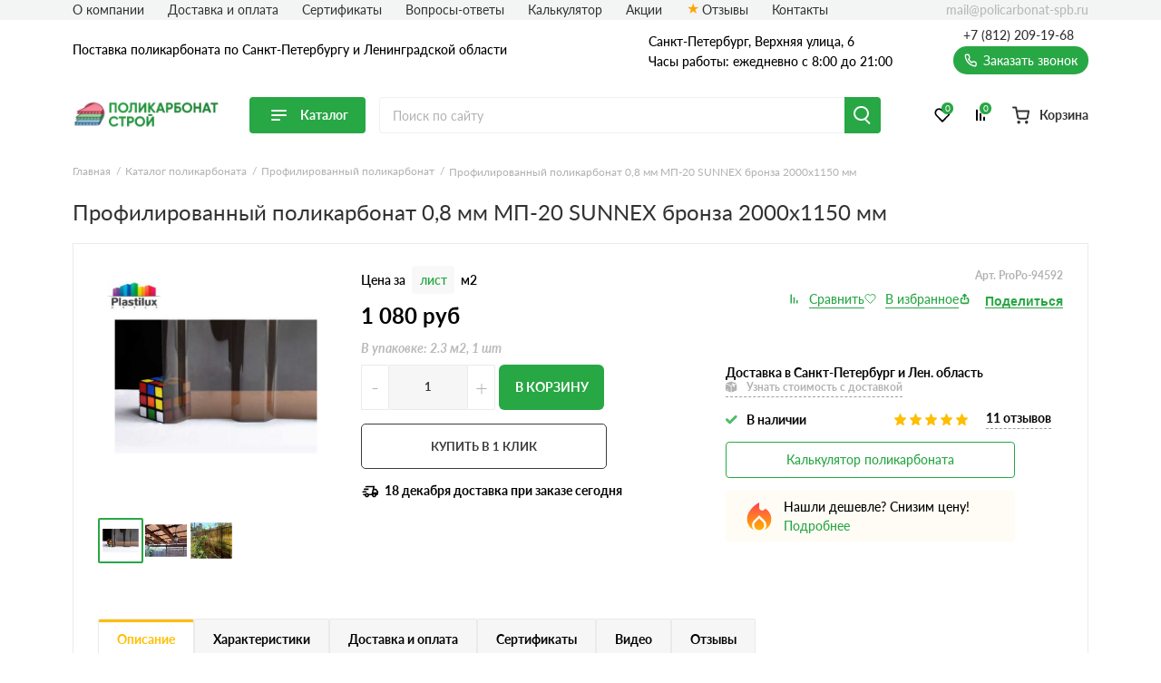

--- FILE ---
content_type: text/css
request_url: https://policarbonat-spb.ru/assets/components/ajaxform/css/default.css
body_size: 552
content:
@import url('./lib/jquery.jgrowl.min.css');
.af-message-success { background-color: green !important; }
.af-message-error { background-color: brown !important; }
.af-message-info { background-color: black !important; }
.ajax_form.af_example {
    width: 100%;
}
.ajax_form.af_example .controls input,
.ajax_form.af_example .controls textarea {
    width: 100%;
}
.ajax_form .error {
    color: brown;
}
@media screen and (min-width: 320px) {
    .ajax_form.af_example .controls button[type="submit"] {
        float: right;
    }
}
@media screen and (max-width: 320px) {
    .ajax_form.af_example .controls button {
        width: 100%;
        margin-top: 5px;
    }
}

--- FILE ---
content_type: image/svg+xml
request_url: https://policarbonat-spb.ru/assets/template/img/svg-sprite/fire.svg
body_size: 771
content:
<svg width="28" height="31" viewBox="0 0 28 31" fill="none" xmlns="http://www.w3.org/2000/svg">
<path d="M8.08333 30.2917C5.86111 29.2083 4.06944 27.6042 2.70833 25.4792C1.34722 23.3542 0.666666 20.9722 0.666666 18.3333C0.666666 15.4167 1.36111 12.8194 2.75 10.5417C4.13889 8.26389 5.66667 6.34722 7.33333 4.79167C9 3.23611 10.5278 2.04861 11.9167 1.22917C13.3056 0.409722 14 0 14 0V5.5C14 6.52778 14.3472 7.34028 15.0417 7.9375C15.7361 8.53472 16.5139 8.83333 17.375 8.83333C17.8472 8.83333 18.2986 8.73611 18.7292 8.54167C19.1597 8.34722 19.5556 8.02778 19.9167 7.58333L20.6667 6.66667C22.6667 7.83333 24.2778 9.45139 25.5 11.5208C26.7222 13.5903 27.3333 15.8611 27.3333 18.3333C27.3333 20.9722 26.6528 23.3542 25.2917 25.4792C23.9306 27.6042 22.1389 29.2083 19.9167 30.2917C20.5556 29.5694 21.0486 28.7639 21.3958 27.875C21.7431 26.9861 21.9167 26.0556 21.9167 25.0833C21.9167 24.0278 21.7222 23.0347 21.3333 22.1042C20.9444 21.1736 20.375 20.3333 19.625 19.5833L14 14.0833L8.41667 19.5833C7.63889 20.3333 7.05555 21.1736 6.66667 22.1042C6.27778 23.0347 6.08333 24.0278 6.08333 25.0833C6.08333 26.0556 6.25694 26.9861 6.60417 27.875C6.95139 28.7639 7.44444 29.5694 8.08333 30.2917ZM14 30.4167C12.5 30.4167 11.2222 29.8958 10.1667 28.8542C9.11111 27.8125 8.58333 26.5556 8.58333 25.0833C8.58333 24.3611 8.71528 23.6806 8.97917 23.0417C9.24306 22.4028 9.63889 21.8333 10.1667 21.3333L14 17.5833L17.8333 21.3333C18.3333 21.8333 18.7222 22.4028 19 23.0417C19.2778 23.6806 19.4167 24.3611 19.4167 25.0833C19.4167 26.5556 18.8889 27.8125 17.8333 28.8542C16.7778 29.8958 15.5 30.4167 14 30.4167Z" fill="url(#paint0_linear_1294_6904)"/>
<defs>
<linearGradient id="paint0_linear_1294_6904" x1="14" y1="0" x2="14" y2="30.4167" gradientUnits="userSpaceOnUse">
<stop stop-color="#FF4253"/>
<stop offset="1" stop-color="#FFB200"/>
</linearGradient>
</defs>
</svg>


--- FILE ---
content_type: text/javascript; charset=UTF-8
request_url: https://policarbonat-spb.ru/forms-side.js
body_size: -13
content:
window.yaParams = {
"category": "policarbonat"
};
ym("92357788", "params", window.yaParams||{});

--- FILE ---
content_type: image/svg+xml
request_url: https://policarbonat-spb.ru/assets/template/img/svg-sprite/double-arrow-right.svg
body_size: 258
content:
<svg width="32" height="32" viewBox="0 0 32 32" fill="none" xmlns="http://www.w3.org/2000/svg">
<path d="M17.3333 22.6666L24 15.9999L17.3333 9.33325" stroke="#DDAA10" stroke-width="2" stroke-linecap="round" stroke-linejoin="round"/>
<path d="M17.3333 22.6666L24 15.9999L17.3333 9.33325" stroke="url(#paint0_linear_249_8245)" stroke-width="2" stroke-linecap="round" stroke-linejoin="round"/>
<path d="M8 22.6666L14.6667 15.9999L8 9.33325" stroke="#DDAA10" stroke-width="2" stroke-linecap="round" stroke-linejoin="round"/>
<path d="M8 22.6666L14.6667 15.9999L8 9.33325" stroke="url(#paint1_linear_249_8245)" stroke-width="2" stroke-linecap="round" stroke-linejoin="round"/>
<defs>
<linearGradient id="paint0_linear_249_8245" x1="20.6667" y1="9.33325" x2="20.6667" y2="22.6666" gradientUnits="userSpaceOnUse">
<stop stop-color="#F9CD4A"/>
<stop offset="1" stop-color="#D5A000"/>
</linearGradient>
<linearGradient id="paint1_linear_249_8245" x1="11.3333" y1="9.33325" x2="11.3333" y2="22.6666" gradientUnits="userSpaceOnUse">
<stop stop-color="#F9CD4A"/>
<stop offset="1" stop-color="#D5A000"/>
</linearGradient>
</defs>
</svg>


--- FILE ---
content_type: application/javascript; charset=utf-8
request_url: https://policarbonat-spb.ru/assets/template/js/vendors.js?v=5.53
body_size: 221381
content:
(window.webpackJsonp=window.webpackJsonp||[]).push([[1],[function(t,e,n){"use strict";function i(t){var e=t;Object.keys(e).forEach((function(t){try{e[t]=null}catch(t){}try{delete e[t]}catch(t){}}))}function r(t,e){return void 0===e&&(e=0),setTimeout(t,e)}function a(){return Date.now()}function o(t,e){void 0===e&&(e="x");var n,i,r,a=Object(h.b)(),o=function(t){var e,n=Object(h.b)();return n.getComputedStyle&&(e=n.getComputedStyle(t,null)),!e&&t.currentStyle&&(e=t.currentStyle),e||(e=t.style),e}(t);return a.WebKitCSSMatrix?(6<(i=o.transform||o.webkitTransform).split(",").length&&(i=i.split(", ").map((function(t){return t.replace(",",".")})).join(", ")),r=new a.WebKitCSSMatrix("none"===i?"":i)):n=(r=o.MozTransform||o.OTransform||o.MsTransform||o.msTransform||o.transform||o.getPropertyValue("transform").replace("translate(","matrix(1, 0, 0, 1,")).toString().split(","),"x"===e&&(i=a.WebKitCSSMatrix?r.m41:16===n.length?parseFloat(n[12]):parseFloat(n[4])),"y"===e&&(i=a.WebKitCSSMatrix?r.m42:16===n.length?parseFloat(n[13]):parseFloat(n[5])),i||0}function s(t){return"object"==typeof t&&null!==t&&t.constructor&&"Object"===Object.prototype.toString.call(t).slice(8,-1)}function l(t){return"undefined"!=typeof window&&void 0!==window.HTMLElement?t instanceof HTMLElement:t&&(1===t.nodeType||11===t.nodeType)}function c(){for(var t,e=Object(0>=arguments.length?void 0:arguments[0]),n=["__proto__","constructor","prototype"],i=1;i<arguments.length;i+=1)if(null!=(t=0>i||arguments.length<=i?void 0:arguments[i])&&!l(t))for(var r=Object.keys(Object(t)).filter((function(t){return 0>n.indexOf(t)})),a=0,o=r.length;a<o;a+=1){var u=r[a],f=Object.getOwnPropertyDescriptor(t,u);void 0!==f&&f.enumerable&&(s(e[u])&&s(t[u])?t[u].__swiper__?e[u]=t[u]:c(e[u],t[u]):!s(e[u])&&s(t[u])?(e[u]={},t[u].__swiper__?e[u]=t[u]:c(e[u],t[u])):e[u]=t[u])}return e}function u(t,e){Object.keys(e).forEach((function(n){s(e[n])&&Object.keys(e[n]).forEach((function(i){"function"==typeof e[n][i]&&(e[n][i]=e[n][i].bind(t))})),t[n]=e[n]}))}function f(t){return void 0===t&&(t=""),"."+t.trim().replace(/([\.:!\/])/g,"\\$1").replace(/ /g,".")}function d(t,e,n,i){var r=Object(h.a)();return n&&Object.keys(i).forEach((function(n){if(!e[n]&&!0===e.auto){var a=r.createElement("div");a.className=i[n],t.append(a),e[n]=a}})),e}n.d(e,"d",(function(){return i})),n.d(e,"h",(function(){return r})),n.d(e,"i",(function(){return a})),n.d(e,"f",(function(){return o})),n.d(e,"g",(function(){return s})),n.d(e,"e",(function(){return c})),n.d(e,"a",(function(){return u})),n.d(e,"b",(function(){return f})),n.d(e,"c",(function(){return d}));var h=n(1)},function(t,e,n){"use strict";function i(t){return null!==t&&"object"==typeof t&&"constructor"in t&&t.constructor===Object}function r(t,e){void 0===t&&(t={}),void 0===e&&(e={}),Object.keys(e).forEach((function(n){void 0===t[n]?t[n]=e[n]:i(e[n])&&i(t[n])&&0<Object.keys(e[n]).length&&r(t[n],e[n])}))}function a(){var t="undefined"==typeof document?{}:document;return r(t,s),t}function o(){var t="undefined"==typeof window?{}:window;return r(t,l),t}n.d(e,"a",(function(){return a})),n.d(e,"b",(function(){return o}));var s={body:{},addEventListener:function(){},removeEventListener:function(){},activeElement:{blur:function(){},nodeName:""},querySelector:function(){return null},querySelectorAll:function(){return[]},getElementById:function(){return null},createEvent:function(){return{initEvent:function(){}}},createElement:function(){return{children:[],childNodes:[],style:{},setAttribute:function(){},getElementsByTagName:function(){return[]}}},createElementNS:function(){return{}},importNode:function(){return null},location:{hash:"",host:"",hostname:"",href:"",origin:"",pathname:"",protocol:"",search:""}},l={document:s,navigator:{userAgent:""},location:{hash:"",host:"",hostname:"",href:"",origin:"",pathname:"",protocol:"",search:""},history:{replaceState:function(){},pushState:function(){},go:function(){},back:function(){}},CustomEvent:function(){return this},addEventListener:function(){},removeEventListener:function(){},getComputedStyle:function(){return{getPropertyValue:function(){return""}}},Image:function(){},Date:function(){},screen:{},setTimeout:function(){},clearTimeout:function(){},matchMedia:function(){return{}},requestAnimationFrame:function(t){return"undefined"==typeof setTimeout?(t(),null):setTimeout(t,0)},cancelAnimationFrame:function(t){"undefined"==typeof setTimeout||clearTimeout(t)}}},function(t,e,n){"use strict";function i(t){return(i=Object.setPrototypeOf?Object.getPrototypeOf:function(t){return t.__proto__||Object.getPrototypeOf(t)})(t)}function r(t,e){return(r=Object.setPrototypeOf||function(t,e){return t.__proto__=e,t})(t,e)}function a(){if("undefined"==typeof Reflect||!Reflect.construct)return!1;if(Reflect.construct.sham)return!1;if("function"==typeof Proxy)return!0;try{return Date.prototype.toString.call(Reflect.construct(Date,[],(function(){}))),!0}catch(t){return!1}}function o(){return(o=a()?Reflect.construct:function(t,e,n){var i=[null];i.push.apply(i,e);var a=new(Function.bind.apply(t,i));return n&&r(a,n.prototype),a}).apply(null,arguments)}function s(t){var e="function"==typeof Map?new Map:void 0;return(s=function(t){function n(){return o(t,arguments,i(this).constructor)}if(null===t||!function(t){return-1!==Function.toString.call(t).indexOf("[native code]")}(t))return t;if("function"!=typeof t)throw new TypeError("Super expression must either be null or a function");if(void 0!==e){if(e.has(t))return e.get(t);e.set(t,n)}return n.prototype=Object.create(t.prototype,{constructor:{value:n,enumerable:!1,writable:!0,configurable:!0}}),r(n,t)})(t)}function l(t){void 0===t&&(t=[]);var e=[];return t.forEach((function(t){Array.isArray(t)?e.push.apply(e,l(t)):e.push(t)})),e}function c(t,e){return Array.prototype.filter.call(t,e)}function u(t,e){var n=Object(d.b)(),i=Object(d.a)(),r=[];if(!e&&t instanceof h)return t;if(!t)return new h(r);if("string"==typeof t){var a=t.trim();if(0<=a.indexOf("<")&&0<=a.indexOf(">")){var o="div";0===a.indexOf("<li")&&(o="ul"),0===a.indexOf("<tr")&&(o="tbody"),(0===a.indexOf("<td")||0===a.indexOf("<th"))&&(o="tr"),0===a.indexOf("<tbody")&&(o="table"),0===a.indexOf("<option")&&(o="select");var s=i.createElement(o);s.innerHTML=a;for(var l=0;l<s.childNodes.length;l+=1)r.push(s.childNodes[l])}else r=function(t,e){if("string"!=typeof t)return[t];for(var n=[],i=e.querySelectorAll(t),r=0;r<i.length;r+=1)n.push(i[r]);return n}(t.trim(),e||i)}else if(t.nodeType||t===n||t===i)r.push(t);else if(Array.isArray(t)){if(t instanceof h)return t;r=t}return new h(function(t){for(var e=[],n=0;n<t.length;n+=1)-1===e.indexOf(t[n])&&e.push(t[n]);return e}(r))}function f(t){return function(){for(var e=arguments.length,n=Array(e),i=0;i<e;i++)n[i]=arguments[i];if(void 0===n[0]){for(var r=0;r<this.length;r+=1)0>p.indexOf(t)&&(t in this[r]?this[r][t]():u(this[r]).trigger(t));return this}return this.on.apply(this,[t].concat(n))}}Math.cos,Math.PI,Math.max,Math.min;var d=n(1),h=function(t){function e(e){var n;return function(t){var e=t.__proto__;Object.defineProperty(t,"__proto__",{get:function(){return e},set:function(t){e.__proto__=t}})}(function(t){if(void 0===t)throw new ReferenceError("this hasn't been initialised - super() hasn't been called");return t}(n=t.call.apply(t,[this].concat(e))||this)),n}return function(t,e){t.prototype=Object.create(e.prototype),t.prototype.constructor=t,t.__proto__=e}(e,t),e}(s(Array));u.fn=h.prototype;var p=["resize","scroll"],g=(f("click"),f("blur"),f("focus"),f("focusin"),f("focusout"),f("keyup"),f("keydown"),f("keypress"),f("submit"),f("change"),f("mousedown"),f("mousemove"),f("mouseup"),f("mouseenter"),f("mouseleave"),f("mouseout"),f("mouseover"),f("touchstart"),f("touchend"),f("touchmove"),f("resize"),f("scroll"),{addClass:function(){for(var t=arguments.length,e=Array(t),n=0;n<t;n++)e[n]=arguments[n];var i=l(e.map((function(t){return t.split(" ")})));return this.forEach((function(t){var e;(e=t.classList).add.apply(e,i)})),this},removeClass:function(){for(var t=arguments.length,e=Array(t),n=0;n<t;n++)e[n]=arguments[n];var i=l(e.map((function(t){return t.split(" ")})));return this.forEach((function(t){var e;(e=t.classList).remove.apply(e,i)})),this},hasClass:function(){for(var t=arguments.length,e=Array(t),n=0;n<t;n++)e[n]=arguments[n];var i=l(e.map((function(t){return t.split(" ")})));return 0<c(this,(function(t){return 0<i.filter((function(e){return t.classList.contains(e)})).length})).length},toggleClass:function(){for(var t=arguments.length,e=Array(t),n=0;n<t;n++)e[n]=arguments[n];var i=l(e.map((function(t){return t.split(" ")})));this.forEach((function(t){i.forEach((function(e){t.classList.toggle(e)}))}))},attr:function(t,e){if(1===arguments.length&&"string"==typeof t)return this[0]?this[0].getAttribute(t):void 0;for(var n=0;n<this.length;n+=1)if(2===arguments.length)this[n].setAttribute(t,e);else for(var i in t)this[n][i]=t[i],this[n].setAttribute(i,t[i]);return this},removeAttr:function(t){for(var e=0;e<this.length;e+=1)this[e].removeAttribute(t);return this},transform:function(t){for(var e=0;e<this.length;e+=1)this[e].style.transform=t;return this},transition:function(t){for(var e=0;e<this.length;e+=1)this[e].style.transitionDuration="string"==typeof t?t:t+"ms";return this},on:function(){function t(t){var e=t.target;if(e){var n=t.target.dom7EventData||[];if(0>n.indexOf(t)&&n.unshift(t),u(e).is(o))s.apply(e,n);else for(var i=u(e).parents(),r=0;r<i.length;r+=1)u(i[r]).is(o)&&s.apply(i[r],n)}}function e(t){var e=t&&t.target&&t.target.dom7EventData||[];0>e.indexOf(t)&&e.unshift(t),s.apply(this,e)}for(var n=arguments.length,i=Array(n),r=0;r<n;r++)i[r]=arguments[r];var a=i[0],o=i[1],s=i[2],l=i[3];"function"==typeof i[1]&&(a=i[0],s=i[1],l=i[2],o=void 0),l||(l=!1);for(var c,f,d=a.split(" "),h=0;h<this.length;h+=1)if(f=this[h],o)for(c=0;c<d.length;c+=1){var p=d[c];f.dom7LiveListeners||(f.dom7LiveListeners={}),f.dom7LiveListeners[p]||(f.dom7LiveListeners[p]=[]),f.dom7LiveListeners[p].push({listener:s,proxyListener:t}),f.addEventListener(p,t,l)}else for(c=0;c<d.length;c+=1){var g=d[c];f.dom7Listeners||(f.dom7Listeners={}),f.dom7Listeners[g]||(f.dom7Listeners[g]=[]),f.dom7Listeners[g].push({listener:s,proxyListener:e}),f.addEventListener(g,e,l)}return this},off:function(){for(var t=arguments.length,e=Array(t),n=0;n<t;n++)e[n]=arguments[n];var i=e[0],r=e[1],a=e[2],o=e[3];"function"==typeof e[1]&&(i=e[0],a=e[1],o=e[2],r=void 0),o||(o=!1);for(var s,l=i.split(" "),c=0;c<l.length;c+=1){s=l[c];for(var u=0;u<this.length;u+=1){var f=this[u],d=void 0;if(!r&&f.dom7Listeners?d=f.dom7Listeners[s]:r&&f.dom7LiveListeners&&(d=f.dom7LiveListeners[s]),d&&d.length)for(var h,p=d.length-1;0<=p;p-=1)h=d[p],(a&&h.listener===a||a&&h.listener&&h.listener.dom7proxy&&h.listener.dom7proxy===a||!a)&&(f.removeEventListener(s,h.proxyListener,o),d.splice(p,1))}}return this},trigger:function(){for(var t=Object(d.b)(),e=arguments.length,n=Array(e),i=0;i<e;i++)n[i]=arguments[i];for(var r,a=n[0].split(" "),o=n[1],s=0;s<a.length;s+=1){r=a[s];for(var l,c=0;c<this.length;c+=1)if(l=this[c],t.CustomEvent){var u=new t.CustomEvent(r,{detail:o,bubbles:!0,cancelable:!0});l.dom7EventData=n.filter((function(t,e){return 0<e})),l.dispatchEvent(u),l.dom7EventData=[],delete l.dom7EventData}}return this},transitionEnd:function(t){var e=this;return t&&e.on("transitionend",(function n(i){i.target!==this||(t.call(this,i),e.off("transitionend",n))})),this},outerWidth:function(t){if(0<this.length){if(t){var e=this.styles();return this[0].offsetWidth+parseFloat(e.getPropertyValue("margin-right"))+parseFloat(e.getPropertyValue("margin-left"))}return this[0].offsetWidth}return null},outerHeight:function(t){if(0<this.length){if(t){var e=this.styles();return this[0].offsetHeight+parseFloat(e.getPropertyValue("margin-top"))+parseFloat(e.getPropertyValue("margin-bottom"))}return this[0].offsetHeight}return null},styles:function(){var t=Object(d.b)();return this[0]?t.getComputedStyle(this[0],null):{}},offset:function(){if(0<this.length){var t=Object(d.b)(),e=Object(d.a)(),n=this[0],i=n.getBoundingClientRect(),r=e.body,a=n.clientTop||r.clientTop||0,o=n.clientLeft||r.clientLeft||0,s=n===t?t.scrollY:n.scrollTop,l=n===t?t.scrollX:n.scrollLeft;return{top:i.top+s-a,left:i.left+l-o}}return null},css:function(t,e){var n,i=Object(d.b)();if(1===arguments.length){if("string"!=typeof t){for(n=0;n<this.length;n+=1)for(var r in t)this[n].style[r]=t[r];return this}if(this[0])return i.getComputedStyle(this[0],null).getPropertyValue(t)}if(2===arguments.length&&"string"==typeof t){for(n=0;n<this.length;n+=1)this[n].style[t]=e;return this}return this},each:function(t){return t?(this.forEach((function(e,n){t.apply(e,[e,n])})),this):this},html:function(t){if(void 0===t)return this[0]?this[0].innerHTML:null;for(var e=0;e<this.length;e+=1)this[e].innerHTML=t;return this},text:function(t){if(void 0===t)return this[0]?this[0].textContent.trim():null;for(var e=0;e<this.length;e+=1)this[e].textContent=t;return this},is:function(t){var e,n,i=Object(d.b)(),r=Object(d.a)(),a=this[0];if(!a||void 0===t)return!1;if("string"==typeof t){if(a.matches)return a.matches(t);if(a.webkitMatchesSelector)return a.webkitMatchesSelector(t);if(a.msMatchesSelector)return a.msMatchesSelector(t);for(e=u(t),n=0;n<e.length;n+=1)if(e[n]===a)return!0;return!1}if(t===r)return a===r;if(t===i)return a===i;if(t.nodeType||t instanceof h){for(e=t.nodeType?[t]:t,n=0;n<e.length;n+=1)if(e[n]===a)return!0;return!1}return!1},index:function(){var t,e=this[0];if(e){for(t=0;null!==(e=e.previousSibling);)1===e.nodeType&&(t+=1);return t}},eq:function(t){if(void 0===t)return this;var e=this.length;if(t>e-1)return u([]);if(0>t){var n=e+t;return u(0>n?[]:[this[n]])}return u([this[t]])},append:function(){for(var t,e=Object(d.a)(),n=0;n<arguments.length;n+=1){t=0>n||arguments.length<=n?void 0:arguments[n];for(var i=0;i<this.length;i+=1)if("string"==typeof t){var r=e.createElement("div");for(r.innerHTML=t;r.firstChild;)this[i].appendChild(r.firstChild)}else if(t instanceof h)for(var a=0;a<t.length;a+=1)this[i].appendChild(t[a]);else this[i].appendChild(t)}return this},prepend:function(t){var e,n,i=Object(d.a)();for(e=0;e<this.length;e+=1)if("string"==typeof t){var r=i.createElement("div");for(r.innerHTML=t,n=r.childNodes.length-1;0<=n;n-=1)this[e].insertBefore(r.childNodes[n],this[e].childNodes[0])}else if(t instanceof h)for(n=0;n<t.length;n+=1)this[e].insertBefore(t[n],this[e].childNodes[0]);else this[e].insertBefore(t,this[e].childNodes[0]);return this},next:function(t){return 0<this.length?t?this[0].nextElementSibling&&u(this[0].nextElementSibling).is(t)?u([this[0].nextElementSibling]):u([]):this[0].nextElementSibling?u([this[0].nextElementSibling]):u([]):u([])},nextAll:function(t){var e=[],n=this[0];if(!n)return u([]);for(;n.nextElementSibling;){var i=n.nextElementSibling;t?u(i).is(t)&&e.push(i):e.push(i),n=i}return u(e)},prev:function(t){if(0<this.length){var e=this[0];return t?e.previousElementSibling&&u(e.previousElementSibling).is(t)?u([e.previousElementSibling]):u([]):e.previousElementSibling?u([e.previousElementSibling]):u([])}return u([])},prevAll:function(t){var e=[],n=this[0];if(!n)return u([]);for(;n.previousElementSibling;){var i=n.previousElementSibling;t?u(i).is(t)&&e.push(i):e.push(i),n=i}return u(e)},parent:function(t){for(var e=[],n=0;n<this.length;n+=1)null!==this[n].parentNode&&(t?u(this[n].parentNode).is(t)&&e.push(this[n].parentNode):e.push(this[n].parentNode));return u(e)},parents:function(t){for(var e,n=[],i=0;i<this.length;i+=1)for(e=this[i].parentNode;e;)t?u(e).is(t)&&n.push(e):n.push(e),e=e.parentNode;return u(n)},closest:function(t){var e=this;return void 0===t?u([]):(e.is(t)||(e=e.parents(t).eq(0)),e)},find:function(t){for(var e,n=[],i=0;i<this.length;i+=1){e=this[i].querySelectorAll(t);for(var r=0;r<e.length;r+=1)n.push(e[r])}return u(n)},children:function(t){for(var e,n=[],i=0;i<this.length;i+=1){e=this[i].children;for(var r=0;r<e.length;r+=1)(!t||u(e[r]).is(t))&&n.push(e[r])}return u(n)},filter:function(t){return u(c(this,t))},remove:function(){for(var t=0;t<this.length;t+=1)this[t].parentNode&&this[t].parentNode.removeChild(this[t]);return this}});Object.keys(g).forEach((function(t){Object.defineProperty(u.fn,t,{value:g[t],writable:!0})}));e.a=u},function(t){function e(n){return t.exports=e="function"==typeof Symbol&&"symbol"==typeof Symbol.iterator?function(t){return typeof t}:function(t){return t&&"function"==typeof Symbol&&t.constructor===Symbol&&t!==Symbol.prototype?"symbol":typeof t},t.exports.__esModule=!0,t.exports.default=t.exports,e(n)}t.exports=e,t.exports.__esModule=!0,t.exports.default=t.exports},,function(t,e,n){"use strict";function i(t,e){return"function"==typeof t&&(e=t,t={}),this.ondata=e,t}function r(t,e){return ot(t,e||{},0,0)}function a(t,e){return U(t,{i:2},e&&e.out,e&&e.dictionary)}function o(t,e){e||(e={});var n=at();n.p(t);var i=ot(t,e,e.dictionary?6:2,4);return Ct(i,e),St(i,i.length-4,n.d()),i}function s(t,e){return U(t.subarray(_t(t,e&&e.dictionary),-4),{i:2},e&&e.out,e&&e.dictionary)}function l(t,e){if(e){for(var n=new g(t.length),i=0;i<t.length;++i)n[i]=t.charCodeAt(i);return n}if(Bt)return Bt.encode(t);var r=t.length,a=new g(t.length+(t.length>>1)),o=0,s=function(t){a[o++]=t};for(i=0;i<r;++i){if(o+5>a.length){var l=new g(o+8+(r-i<<1));l.set(a),a=l}var c=t.charCodeAt(i);128>c||e?s(c):2048>c?(s(192|c>>6),s(128|63&c)):55295<c&&57344>c?(s(240|(c=65536+(1047552&c)|1023&t.charCodeAt(++i))>>18),s(128|63&c>>12),s(128|63&c>>6),s(128|63&c)):(s(224|c>>12),s(128|63&c>>6),s(128|63&c))}return H(a,0,o)}function c(t,e){if(e){for(var n="",i=0;i<t.length;i+=16384)n+=u.apply(null,t.subarray(i,i+16384));return n}if(zt)return zt.decode(t);var r=qt(t),a=r.s;return(n=r.r).length&&W(8),a}var u=String.fromCharCode,f=Math.ceil,d=Math.max,h=Math.min;n.d(e,"b",(function(){return o})),n.d(e,"a",(function(){return s}));var p={},g=Uint8Array,m=Uint16Array,v=Int32Array,b=new g([0,0,0,0,0,0,0,0,1,1,1,1,2,2,2,2,3,3,3,3,4,4,4,4,5,5,5,5,0,0,0,0]),y=new g([0,0,0,0,1,1,2,2,3,3,4,4,5,5,6,6,7,7,8,8,9,9,10,10,11,11,12,12,13,13,0,0]),w=new g([16,17,18,0,8,7,9,6,10,5,11,4,12,3,13,2,14,1,15]),x=function(t,e){for(var n=new m(31),i=0;31>i;++i)n[i]=e+=1<<t[i-1];var r=new v(n[30]);for(i=1;30>i;++i)for(var a=n[i];a<n[i+1];++a)r[a]=a-n[i]<<5|i;return{b:n,r:r}},S=x(b,2),k=S.b,L=S.r;k[28]=258,L[258]=28;for(var P,A=x(y,0),C=A.b,_=A.r,N=new m(32768),T=0;32768>T;++T)P=(61680&(P=(52428&(P=(43690&T)>>1|(21845&T)<<1))>>2|(13107&P)<<2))>>4|(3855&P)<<4,N[T]=((65280&P)>>8|(255&P)<<8)>>1;var E=function(t,e,n){for(var i=t.length,r=0,a=new m(e);r<i;++r)t[r]&&++a[t[r]-1];var o,s=new m(e);for(r=1;r<e;++r)s[r]=s[r-1]+a[r-1]<<1;if(n){for(o=new m(1<<e),r=0;r<i;++r)if(t[r])for(var l=r<<4|t[r],c=e-t[r],u=s[t[r]-1]++<<c,f=u|(1<<c)-1;u<=f;++u)o[N[u]>>15-e]=l}else for(o=new m(i),r=0;r<i;++r)t[r]&&(o[r]=N[s[t[r]-1]++]>>15-t[r]);return o},O=new g(288);for(T=0;144>T;++T)O[T]=8;for(T=144;256>T;++T)O[T]=9;for(T=256;280>T;++T)O[T]=7;for(T=280;288>T;++T)O[T]=8;var I=new g(32);for(T=0;32>T;++T)I[T]=5;var j=E(O,9,0),F=E(O,9,1),M=E(I,5,0),D=E(I,5,1),B=function(t){for(var e=t[0],n=1;n<t.length;++n)t[n]>e&&(e=t[n]);return e},z=function(t,e,n){var i=0|e/8;return(t[i]|t[i+1]<<8)>>(7&e)&n},R=function(t,e){var n=0|e/8;return(t[n]|t[n+1]<<8|t[n+2]<<16)>>(7&e)},q=function(t){return 0|(t+7)/8},H=function(t,e,n){return(null==e||0>e)&&(e=0),(null==n||n>t.length)&&(n=t.length),new g(t.subarray(e,n))},$=["unexpected EOF","invalid block type","invalid length/literal","invalid distance","stream finished","no stream handler",,"no callback","invalid UTF-8 data","extra field too long","date not in range 1980-2099","filename too long","stream finishing","invalid zip data"],W=function(t,e,n){var i=new Error(e||$[t]);if(i.code=t,Error.captureStackTrace&&Error.captureStackTrace(i,W),!n)throw i;return i},U=function(t,e,n,i){var r=t.length,a=i?i.length:0;if(!r||e.f&&!e.l)return n||new g(0);var o=!n,s=o||2!=e.i,l=e.i;o&&(n=new g(3*r));var c=function(t){var e=n.length;if(t>e){var i=new g(d(2*e,t));i.set(n),n=i}},u=e.f||0,f=e.p||0,p=e.b||0,m=e.l,v=e.d,x=e.m,S=e.n,L=8*r;do{if(!m){u=z(t,f,1);var P=z(t,f+1,3);if(f+=3,!P){var A=t[(G=q(f)+4)-4]|t[G-3]<<8,_=G+A;if(_>r){l&&W(0);break}s&&c(p+A),n.set(t.subarray(G,_),p),e.b=p+=A,e.p=f=8*_,e.f=u;continue}if(1==P)m=F,v=D,x=9,S=5;else if(2==P){var N=z(t,f,31)+257,T=z(t,f+10,15)+4,O=N+z(t,f+5,31)+1;f+=14;for(var I=new g(O),j=new g(19),M=0;M<T;++M)j[w[M]]=z(t,f+3*M,7);f+=3*T;var $,U=B(j),V=E(j,U,1);for(M=0;M<O;){var G;if(f+=15&($=V[z(t,f,(1<<U)-1)]),16>(G=$>>4))I[M++]=G;else{var Y=0,X=0;for(16==G?(X=3+z(t,f,3),f+=2,Y=I[M-1]):17==G?(X=3+z(t,f,7),f+=3):18==G&&(X=11+z(t,f,127),f+=7);X--;)I[M++]=Y}}var K=I.subarray(0,N),J=I.subarray(N);x=B(K),S=B(J),m=E(K,x,1),v=E(J,S,1)}else W(1);if(f>L){l&&W(0);break}}s&&c(p+131072);for(var Z=(1<<x)-1,Q=(1<<S)-1,tt=f;;tt=f){var et=(Y=m[R(t,f)&Z])>>4;if((f+=15&Y)>L){l&&W(0);break}if(Y||W(2),256>et)n[p++]=et;else{if(256==et){tt=f,m=null;break}var nt=et-254;if(264<et){var it=b[M=et-257];nt=z(t,f,(1<<it)-1)+k[M],f+=it}var rt=v[R(t,f)&Q],at=rt>>4;rt||W(3),f+=15&rt;J=C[at];if(3<at){it=y[at];J+=R(t,f)&(1<<it)-1,f+=it}if(f>L){l&&W(0);break}s&&c(p+131072);var ot=p+nt;if(p<J){var st=a-J,lt=h(J,ot);for(0>st+p&&W(3);p<lt;++p)n[p]=i[st+p]}for(;p<ot;++p)n[p]=n[p-J]}}e.l=m,e.p=tt,e.b=p,e.f=u,m&&(u=1,e.m=x,e.d=v,e.n=S)}while(!u);return p!=n.length&&o?H(n,0,p):n.subarray(0,p)},V=function(t,e,n){n<<=7&e;var i=0|e/8;t[i]|=n,t[i+1]|=n>>8},G=function(t,e,n){n<<=7&e;var i=0|e/8;t[i]|=n,t[i+1]|=n>>8,t[i+2]|=n>>16},Y=function(t,e){for(var n=[],i=0;i<t.length;++i)t[i]&&n.push({s:i,f:t[i]});var r=n.length,a=n.slice();if(!r)return{t:et,l:0};if(1==r){var o=new g(n[0].s+1);return o[n[0].s]=1,{t:o,l:1}}n.sort((function(t,e){return t.f-e.f})),n.push({s:-1,f:25001});var s=n[0],l=n[1],c=0,u=1,f=2;for(n[0]={s:-1,f:s.f+l.f,l:s,r:l};u!=r-1;)s=n[n[c].f<n[f].f?c++:f++],l=n[c!=u&&n[c].f<n[f].f?c++:f++],n[u++]={s:-1,f:s.f+l.f,l:s,r:l};var d=a[0].s;for(i=1;i<r;++i)a[i].s>d&&(d=a[i].s);var h=new m(d+1),p=X(n[u-1],h,0);if(p>e){i=0;var v=0,b=p-e;for(a.sort((function(t,e){return h[e.s]-h[t.s]||t.f-e.f}));i<r;++i){var y=a[i].s;if(!(h[y]>e))break;v+=(1<<b)-(1<<p-h[y]),h[y]=e}for(v>>=b;0<v;){var w=a[i].s;h[w]<e?v-=1<<e-h[w]++-1:++i}for(;0<=i&&v;--i){var x=a[i].s;h[x]==e&&(--h[x],++v)}p=e}return{t:new g(h),l:p}},X=function(t,e,n){return-1==t.s?d(X(t.l,e,n+1),X(t.r,e,n+1)):e[t.s]=n},K=function(t){for(var e=t.length;e&&!t[--e];);for(var n=new m(++e),i=0,r=t[0],a=1,o=function(t){n[i++]=t},s=1;s<=e;++s)if(t[s]==r&&s!=e)++a;else{if(!r&&2<a){for(;138<a;a-=138)o(32754);2<a&&(o(10<a?28690|a-11<<5:12305|a-3<<5),a=0)}else if(3<a){for(o(r),--a;6<a;a-=6)o(8304);2<a&&(o(8208|a-3<<5),a=0)}for(;a--;)o(r);a=1,r=t[s]}return{c:n.subarray(0,i),n:e}},J=function(t,e){for(var n=0,i=0;i<e.length;++i)n+=t[i]*e[i];return n},Z=function(t,e,n){var i=n.length,r=q(e+2);t[r]=255&i,t[r+1]=i>>8,t[r+2]=255^t[r],t[r+3]=255^t[r+1];for(var a=0;a<i;++a)t[r+a+4]=n[a];return 8*(r+4+i)},Q=function(t,e,n,i,r,a,o,s,l,c,u){V(e,u++,n),++r[256];for(var f=Y(r,15),d=f.t,h=f.l,p=Y(a,15),g=p.t,v=p.l,x=K(d),S=x.c,k=x.n,L=K(g),P=L.c,A=L.n,C=new m(19),_=0;_<S.length;++_)++C[31&S[_]];for(_=0;_<P.length;++_)++C[31&P[_]];for(var N=Y(C,7),T=N.t,F=N.l,D=19;4<D&&!T[w[D-1]];--D);var B,z,R,q,H=c+5<<3,$=J(r,O)+J(a,I)+o,W=J(r,d)+J(a,g)+o+14+3*D+J(C,T)+2*C[16]+3*C[17]+7*C[18];if(0<=l&&H<=$&&H<=W)return Z(e,u,t.subarray(l,l+c));if(V(e,u,1+(W<$)),u+=2,W<$){B=E(d,h,0),z=d,R=E(g,v,0),q=g;var U=E(T,F,0);V(e,u,k-257),V(e,u+5,A-1),V(e,u+10,D-4),u+=14;for(_=0;_<D;++_)V(e,u+3*_,T[w[_]]);u+=3*D;for(var X,Q=[S,P],tt=0;2>tt;++tt){X=Q[tt];for(_=0;_<X.length;++_)nt=31&X[_],V(e,u,U[nt]),u+=T[nt],15<nt&&(V(e,u,127&X[_]>>5),u+=X[_]>>12)}}else B=j,z=O,R=M,q=I;var et;for(_=0;_<s;++_)if(255<(et=i[_])){var nt;G(e,u,B[(nt=31&et>>18)+257]),u+=z[nt+257],7<nt&&(V(e,u,31&et>>23),u+=b[nt]);var it=31&et;G(e,u,R[it]),u+=q[it],3<it&&(G(e,u,8191&et>>5),u+=y[it])}else G(e,u,B[et]),u+=z[et];return G(e,u,B[256]),u+z[256]},tt=new v([65540,131080,131088,131104,262176,1048704,1048832,2114560,2117632]),et=new g(0),nt=function(t,e,n,i,r,a){var o=a.z||t.length,s=new g(i+o+5*(1+f(o/7e3))+r),l=s.subarray(i,s.length-r),c=a.l,u=7&(a.r||0);if(e){u&&(l[0]=a.r>>3);for(var p=tt[e-1],w=(1<<n)-1,x=a.p||new m(32768),S=a.h||new m(w+1),k=f(n/3),P=function(e){return(t[e]^t[e+1]<<k^t[e+2]<<2*k)&w},A=new v(25e3),C=new m(288),N=new m(32),T=0,E=0,O=a.i||0,I=0,j=a.w||0,F=0;O+2<o;++O){var M=P(O),D=32767&O,B=S[M];if(x[D]=B,S[M]=D,j<=O){var z=o-O;if((7e3<T||24576<I)&&(423<z||!c)){u=Q(t,l,0,A,C,N,E,I,F,O-F,u),I=T=E=0,F=O;for(var R=0;286>R;++R)C[R]=0;for(R=0;30>R;++R)N[R]=0}var $=2,W=0,U=8191&p,V=32767&D-B;if(2<z&&M==P(O-V))for(var G=h(p>>13,z)-1,Y=h(32767,O),X=h(258,z);V<=Y&&--U&&D!=B;){if(t[O+$]==t[O+$-V]){for(var K=0;K<X&&t[O+K]==t[O+K-V];++K);if(K>$){if($=K,W=V,K>G)break;var J=h(V,K-2),et=0;for(R=0;R<J;++R){var nt=32767&O-V+R,it=32767&nt-x[nt];it>et&&(et=it,B=nt)}}}V+=32767&(D=B)-(B=x[D])}if(W){A[I++]=268435456|L[$]<<18|_[W];var rt=31&L[$],at=31&_[W];E+=b[rt]+y[at],++C[257+rt],++N[at],j=O+$,++T}else A[I++]=t[O],++C[t[O]]}}for(O=d(O,j);O<o;++O)A[I++]=t[O],++C[t[O]];u=Q(t,l,c,A,C,N,E,I,F,O-F,u),c||(a.r=7&u|l[0|u/8]<<3,u-=7,a.h=S,a.p=x,a.i=O,a.w=j)}else{var ot;for(O=a.w||0;O<o+c;O+=65535)(ot=O+65535)>=o&&(l[0|u/8]=c,ot=o),u=Z(l,u+1,t.subarray(O,ot));a.i=o}return H(s,0,i+q(u)+r)},it=function(){for(var t=new Int32Array(256),e=0;256>e;++e){for(var n=e,i=9;--i;)n=(1&n&&-306674912)^n>>>1;t[e]=n}return t}(),rt=function(){var t=-1;return{p:function(e){for(var n=t,i=0;i<e.length;++i)n=it[255&n^e[i]]^n>>>8;t=n},d:function(){return~t}}},at=function(){var t=1,e=0;return{p:function(n){for(var i,r=t,a=e,o=0|n.length,s=0;s!=o;){for(i=h(s+2655,o);s<i;++s)a+=r+=n[s];r=(65535&r)+15*(r>>16),a=(65535&a)+15*(a>>16)}t=r,e=a},d:function(){return(255&(t%=65521))<<24|(65280&t)<<8|(255&(e%=65521))<<8|e>>8}}},ot=function(t,e,n,i,r){if(!r&&(r={l:1},e.dictionary)){var a=e.dictionary.subarray(-32768),o=new g(a.length+t.length);o.set(a),o.set(t,a.length),t=o,r.w=a.length}return nt(t,null==e.level?6:e.level,null==e.mem?r.l?f(1.5*d(8,h(13,Math.log(t.length)))):20:12+e.mem,n,i,r)},st=function(t,e){var n={};for(var i in t)n[i]=t[i];for(var i in e)n[i]=e[i];return n},lt=function(t,e,n){for(var i=t(),r=t.toString(),a=r.slice(r.indexOf("[")+1,r.lastIndexOf("]")).replace(/\s+/g,"").split(","),o=0;o<i.length;++o){var s=i[o],l=a[o];if("function"==typeof s){e+=";"+l+"=";var c=s.toString();if(s.prototype)if(-1!=c.indexOf("[native code]")){var u=c.indexOf(" ",8)+1;e+=c.slice(u,c.indexOf("(",u))}else for(var f in e+=c,s.prototype)e+=";"+l+".prototype."+f+"="+s.prototype[f].toString();else e+=c}else n[l]=s}return e},ct=[],ut=function(t,e,n,i){if(!ct[n]){for(var r="",a={},o=t.length-1,s=0;s<o;++s)r=lt(t[s],r,a);ct[n]={c:lt(t[o],r,a),e:a}}var l=st({},ct[n].e);return function(t,e,n,i,r){var a=new Worker(p[e]||(p[e]=URL.createObjectURL(new Blob([t+';addEventListener("error",function(e){e=e.error;postMessage({$e$:[e.message,e.code,e.stack]})})'],{type:"text/javascript"}))));return a.onmessage=function(t){var e=t.data,n=e.$e$;if(n){var i=new Error(n[0]);i.code=n[1],i.stack=n[2],r(i,null)}else r(null,e)},a.postMessage(n,i),a}(ct[n].c+";onmessage=function(e){for(var k in e.data)self[k]=e.data[k];onmessage="+e.toString()+"}",n,l,function(t){var e=[];for(var n in t)t[n].buffer&&e.push((t[n]=new t[n].constructor(t[n])).buffer);return e}(l),i)},ft=function(){return[g,m,v,b,y,w,k,C,F,D,N,$,E,B,z,R,q,H,W,U,a,gt,mt]},dt=function(){return[g,m,v,b,y,w,L,_,j,O,M,I,N,tt,et,E,V,G,Y,X,K,J,Z,Q,q,H,nt,ot,r,gt]},ht=function(){return[Lt,Pt]},pt=function(){return[_t]},gt=function(t){return postMessage(t,[t.buffer])},mt=function(t){return t&&{out:t.size&&new g(t.size),dictionary:t.dictionary}},vt=function(t){return t.ondata=function(t,e){return postMessage([t,e],[t.buffer])},function(e){e.data.length?(t.push(e.data[0],e.data[1]),postMessage([e.data[0].length])):t.flush()}},bt=function(t,e,n,i,r,a,o){var s,l=ut(t,i,r,(function(t,n){t?(l.terminate(),e.ondata.call(e,t)):Array.isArray(n)?1==n.length?(e.queuedSize-=n[0],e.ondrain&&e.ondrain(n[0])):(n[1]&&l.terminate(),e.ondata.call(e,t,n[0],n[1])):o(n)}));l.postMessage(n),e.queuedSize=0,e.push=function(t,n){e.ondata||W(5),s&&e.ondata(W(4,0,1),null,!!n),e.queuedSize+=t.length,l.postMessage([t,s=n],[t.buffer])},e.terminate=function(){l.terminate()},a&&(e.flush=function(){l.postMessage([])})},yt=function(t,e){return t[e]|t[e+1]<<8},wt=function(t,e){return(t[e]|t[e+1]<<8|t[e+2]<<16|t[e+3]<<24)>>>0},xt=function(t,e){return wt(t,e)+4294967296*wt(t,e+4)},St=function(t,e,n){for(;n;++e)t[e]=n,n>>>=8},kt=function(t,e){var n=e.filename;if(t[0]=31,t[1]=139,t[2]=8,t[8]=2>e.level?4:9==e.level?2:0,t[9]=3,0!=e.mtime&&St(t,4,Math.floor(new Date(e.mtime||Date.now())/1e3)),n){t[3]=8;for(var i=0;i<=n.length;++i)t[i+10]=n.charCodeAt(i)}},Lt=function(t){(31!=t[0]||139!=t[1]||8!=t[2])&&W(6,"invalid gzip data");var e=t[3],n=10;4&e&&(n+=2+(t[10]|t[11]<<8));for(var i=(1&e>>3)+(1&e>>4);0<i;i-=!t[n++]);return n+(2&e)},Pt=function(t){var e=t.length;return(t[e-4]|t[e-3]<<8|t[e-2]<<16|t[e-1]<<24)>>>0},At=function(t){return 10+(t.filename?t.filename.length+1:0)},Ct=function(t,e){var n=e.level,i=0==n?0:6>n?1:9==n?3:2;if(t[0]=120,t[1]=i<<6|(e.dictionary&&32),t[1]|=31-(t[0]<<8|t[1])%31,e.dictionary){var r=at();r.p(e.dictionary),St(t,2,r.d())}},_t=function(t,e){return(8!=(15&t[0])||7<t[0]>>4||(t[0]<<8|t[1])%31)&&W(6,"invalid zlib data"),(1&t[1]>>5)==+!e&&W(6,"invalid zlib data: "+(32&t[1]?"need":"unexpected")+" dictionary"),2+(4&t[1]>>3)},Nt=function(){function t(t,e){if("function"==typeof t&&(e=t,t={}),this.ondata=e,this.o=t||{},this.s={l:0,i:32768,w:32768,z:32768},this.b=new g(98304),this.o.dictionary){var n=this.o.dictionary.subarray(-32768);this.b.set(n,32768-n.length),this.s.i=32768-n.length}}return t.prototype.p=function(t,e){this.ondata(ot(t,this.o,0,0,this.s),e)},t.prototype.push=function(t,e){this.ondata||W(5),this.s.l&&W(4);var n=t.length+this.s.z;if(n>this.b.length){if(n>2*this.b.length-32768){var i=new g(-32768&n);i.set(this.b.subarray(0,this.s.z)),this.b=i}var r=this.b.length-this.s.z;this.b.set(t.subarray(0,r),this.s.z),this.s.z=this.b.length,this.p(this.b,!1),this.b.set(this.b.subarray(-32768)),this.b.set(t.subarray(r),32768),this.s.z=t.length-r+32768,this.s.i=32766,this.s.w=32768}else this.b.set(t,this.s.z),this.s.z+=t.length;this.s.l=1&e,(this.s.z>this.s.w+8191||e)&&(this.p(this.b,e||!1),this.s.w=this.s.i,this.s.i-=2)},t.prototype.flush=function(){this.ondata||W(5),this.s.l&&W(4),this.p(this.b,!1),this.s.w=this.s.i,this.s.i-=2},t}(),Tt=function(t,e){bt([dt,function(){return[vt,Nt]}],this,i.call(this,t,e),(function(t){var e=new Nt(t.data);onmessage=vt(e)}),6,1)},Et=function(){function t(t,e){"function"==typeof t&&(e=t,t={}),this.ondata=e;var n=t&&t.dictionary&&t.dictionary.subarray(-32768);this.s={i:0,b:n?n.length:0},this.o=new g(32768),this.p=new g(0),n&&this.o.set(n)}return t.prototype.e=function(t){if(this.ondata||W(5),this.d&&W(4),this.p.length){if(t.length){var e=new g(this.p.length+t.length);e.set(this.p),e.set(t,this.p.length),this.p=e}}else this.p=t},t.prototype.c=function(t){this.s.i=+(this.d=t||!1);var e=this.s.b,n=U(this.p,this.s,this.o);this.ondata(H(n,e,this.s.b),this.d),this.o=H(n,this.s.b-32768),this.s.b=this.o.length,this.p=H(this.p,0|this.s.p/8),this.s.p&=7},t.prototype.push=function(t,e){this.e(t),this.c(e)},t}(),Ot=function(t,e){bt([ft,function(){return[vt,Et]}],this,i.call(this,t,e),(function(t){var e=new Et(t.data);onmessage=vt(e)}),7,0)},It=(function(){function t(t,e){this.c=rt(),this.l=0,this.v=1,Nt.call(this,t,e)}t.prototype.push=function(t,e){this.c.p(t),this.l+=t.length,Nt.prototype.push.call(this,t,e)},t.prototype.p=function(t,e){var n=ot(t,this.o,this.v&&At(this.o),e&&8,this.s);this.v&&(kt(n,this.o),this.v=0),e&&(St(n,n.length-8,this.c.d()),St(n,n.length-4,this.l)),this.ondata(n,e)},t.prototype.flush=function(){Nt.prototype.flush.call(this)}}(),function(){function t(t,e){this.v=1,this.r=0,Et.call(this,t,e)}return t.prototype.push=function(t,e){if(Et.prototype.e.call(this,t),this.r+=t.length,this.v){var n=this.p.subarray(this.v-1),i=3<n.length?Lt(n):4;if(i>n.length){if(!e)return}else 1<this.v&&this.onmember&&this.onmember(this.r-n.length);this.p=n.subarray(i),this.v=0}Et.prototype.c.call(this,e),!this.s.f||this.s.l||e||(this.v=q(this.s.p)+9,this.s={i:0},this.o=new g(0),this.push(new g(0),e))},t}()),jt=function(t,e){var n=this;bt([ft,ht,function(){return[vt,Et,It]}],this,i.call(this,t,e),(function(t){var e=new It(t.data);e.onmember=function(t){return postMessage(t)},onmessage=vt(e)}),9,0,(function(t){return n.onmember&&n.onmember(t)}))},Ft=(function(){function t(t,e){this.c=at(),this.v=1,Nt.call(this,t,e)}t.prototype.push=function(t,e){this.c.p(t),Nt.prototype.push.call(this,t,e)},t.prototype.p=function(t,e){var n=ot(t,this.o,this.v&&(this.o.dictionary?6:2),e&&4,this.s);this.v&&(Ct(n,this.o),this.v=0),e&&St(n,n.length-4,this.c.d()),this.ondata(n,e)},t.prototype.flush=function(){Nt.prototype.flush.call(this)}}(),function(){function t(t,e){Et.call(this,t,e),this.v=t&&t.dictionary?2:1}return t.prototype.push=function(t,e){if(Et.prototype.e.call(this,t),this.v){if(6>this.p.length&&!e)return;this.p=this.p.subarray(_t(this.p,this.v-1)),this.v=0}e&&(4>this.p.length&&W(6,"invalid zlib data"),this.p=this.p.subarray(0,-4)),Et.prototype.c.call(this,e)},t}()),Mt=function(t,e){bt([ft,pt,function(){return[vt,Et,Ft]}],this,i.call(this,t,e),(function(t){var e=new Ft(t.data);onmessage=vt(e)}),11,0)},Dt=function(){function t(t,e){this.o=i.call(this,t,e)||{},this.G=It,this.I=Et,this.Z=Ft}return t.prototype.i=function(){var t=this;this.s.ondata=function(e,n){t.ondata(e,n)}},t.prototype.push=function(t,e){if(this.ondata||W(5),this.s)this.s.push(t,e);else{if(this.p&&this.p.length){var n=new g(this.p.length+t.length);n.set(this.p),n.set(t,this.p.length)}else this.p=t;2<this.p.length&&(this.s=31==this.p[0]&&139==this.p[1]&&8==this.p[2]?new this.G(this.o):8!=(15&this.p[0])||7<this.p[0]>>4||(this.p[0]<<8|this.p[1])%31?new this.I(this.o):new this.Z(this.o),this.i(),this.s.push(this.p,e),this.p=null)}},t}(),Bt=(function(){function t(t,e){Dt.call(this,t,e),this.queuedSize=0,this.G=jt,this.I=Ot,this.Z=Mt}t.prototype.i=function(){var t=this;this.s.ondata=function(e,n,i){t.ondata(e,n,i)},this.s.ondrain=function(e){t.queuedSize-=e,t.ondrain&&t.ondrain(e)}},t.prototype.push=function(t,e){this.queuedSize+=t.length,Dt.prototype.push.call(this,t,e)}}(),"undefined"!=typeof TextEncoder&&new TextEncoder),zt="undefined"!=typeof TextDecoder&&new TextDecoder,Rt=0;try{zt.decode(et,{stream:!0}),Rt=1}catch(e){}var qt=function(t){for(var e="",n=0;;){var i=t[n++],r=(127<i)+(223<i)+(239<i);if(n+r>t.length)return{s:e,r:H(t,n-1)};r?3==r?(i=((15&i)<<18|(63&t[n++])<<12|(63&t[n++])<<6|63&t[n++])-65536,e+=u(55296|i>>10,56320|1023&i)):e+=u(1&r?(31&i)<<6|63&t[n++]:(15&i)<<12|(63&t[n++])<<6|63&t[n++]):e+=u(i)}},Ht=(function(){function t(t){this.ondata=t,Rt?this.t=new TextDecoder:this.p=et}t.prototype.push=function(t,e){if(this.ondata||W(5),e=!!e,this.t)return this.ondata(this.t.decode(t,{stream:!0}),e),void(e&&(this.t.decode().length&&W(8),this.t=null));this.p||W(4);var n=new g(this.p.length+t.length);n.set(this.p),n.set(t,this.p.length);var i=qt(n),r=i.s,a=i.r;e?(a.length&&W(8),this.p=null):this.p=a,this.ondata(r,e)}}(),function(){function t(t){this.ondata=t}t.prototype.push=function(t,e){this.ondata||W(5),this.d&&W(4),this.ondata(l(t),this.d=e||!1)}}(),function(t){return 1==t?3:6>t?2:9==t?1:0}),$t=function(t,e){for(;1!=yt(t,e);e+=4+yt(t,e+2));return[xt(t,e+12),xt(t,e+4),xt(t,e+20)]},Wt=function(t){var e=0;if(t)for(var n in t){var i=t[n].length;65535<i&&W(9),e+=i+4}return e},Ut=function(t,e,n,i,r,a,o,s){var l=i.length,c=n.extra,u=s&&s.length,f=Wt(c);St(t,e,null==o?67324752:33639248),e+=4,null!=o&&(t[e++]=20,t[e++]=n.os),t[e]=20,e+=2,t[e++]=n.flag<<1|(0>a&&8),t[e++]=r&&8,t[e++]=255&n.compression,t[e++]=n.compression>>8;var d=new Date(null==n.mtime?Date.now():n.mtime),h=d.getFullYear()-1980;if((0>h||119<h)&&W(10),St(t,e,h<<25|d.getMonth()+1<<21|d.getDate()<<16|d.getHours()<<11|d.getMinutes()<<5|d.getSeconds()>>1),e+=4,-1!=a&&(St(t,e,n.crc),St(t,e+4,0>a?-a-2:a),St(t,e+8,n.size)),St(t,e+12,l),St(t,e+14,f),e+=16,null!=o&&(St(t,e,u),St(t,e+6,n.attrs),St(t,e+10,o),e+=14),t.set(i,e),e+=l,f)for(var p in c){var g=c[p],m=g.length;St(t,e,+p),St(t,e+2,m),t.set(g,e+4),e+=4+m}return u&&(t.set(s,e),e+=u),e},Vt=function(){function t(t){this.filename=t,this.c=rt(),this.size=0,this.compression=0}return t.prototype.process=function(t,e){this.ondata(null,t,e)},t.prototype.push=function(t,e){this.ondata||W(5),this.c.p(t),this.size+=t.length,e&&(this.crc=this.c.d()),this.process(t,e||!1)},t}(),Gt=(function(){function t(t,e){var n=this;e||(e={}),Vt.call(this,t),this.d=new Nt(e,(function(t,e){n.ondata(null,t,e)})),this.compression=8,this.flag=Ht(e.level)}t.prototype.process=function(t,e){try{this.d.push(t,e)}catch(t){this.ondata(t,null,e)}},t.prototype.push=function(t,e){Vt.prototype.push.call(this,t,e)}}(),function(){function t(t,e){var n=this;e||(e={}),Vt.call(this,t),this.d=new Tt(e,(function(t,e,i){n.ondata(t,e,i)})),this.compression=8,this.flag=Ht(e.level),this.terminate=this.d.terminate}t.prototype.process=function(t,e){this.d.push(t,e)},t.prototype.push=function(t,e){Vt.prototype.push.call(this,t,e)}}(),function(){function t(t){this.ondata=t,this.u=[],this.d=1}t.prototype.add=function(t){var e=this;if(this.ondata||W(5),2&this.d)this.ondata(W(4+8*(1&this.d),0,1),null,!1);else{var n=l(t.filename),i=n.length,r=t.comment,a=r&&l(r),o=i!=t.filename.length||a&&r.length!=a.length,s=i+Wt(t.extra)+30;65535<i&&this.ondata(W(11,0,1),null,!1);var c=new g(s);Ut(c,0,t,n,o,-1);var u=[c],f=function(){for(var t,n=0,i=u;n<i.length;n++)t=i[n],e.ondata(null,t,!1);u=[]},d=this.d;this.d=0;var h=this.u.length,p=st(t,{f:n,u:o,o:a,t:function(){t.terminate&&t.terminate()},r:function(){if(f(),d){var t=e.u[h+1];t?t.r():e.d=1}d=1}}),m=0;t.ondata=function(n,i,r){if(n)e.ondata(n,i,r),e.terminate();else if(m+=i.length,u.push(i),r){var a=new g(16);St(a,0,134695760),St(a,4,t.crc),St(a,8,m),St(a,12,t.size),u.push(a),p.c=m,p.b=s+m+16,p.crc=t.crc,p.size=t.size,d&&p.r(),d=1}else d&&f()},this.u.push(p)}},t.prototype.end=function(){var t=this;return 2&this.d?void this.ondata(W(4+8*(1&this.d),0,1),null,!0):(this.d?this.e():this.u.push({r:function(){1&t.d&&(t.u.splice(-1,1),t.e())},t:function(){}}),void(this.d=3))},t.prototype.e=function(){for(var t=0,e=0,n=0,i=0,r=this.u;i<r.length;i++)n+=46+(a=r[i]).f.length+Wt(a.extra)+(a.o?a.o.length:0);for(var a,o=new g(n+22),s=0,l=this.u;s<l.length;s++)a=l[s],Ut(o,t,a,a.f,a.u,-a.c-2,e,a.o),t+=46+a.f.length+Wt(a.extra)+(a.o?a.o.length:0),e+=a.b;(function(t,e,n,i,r){St(t,e,101010256),St(t,e+8,n),St(t,e+10,n),St(t,e+12,i),St(t,e+16,r)})(o,t,this.u.length,n,e),this.ondata(null,o,!0),this.d=2},t.prototype.terminate=function(){for(var t=0,e=this.u;t<e.length;t++)e[t].t();this.d=2}}(),function(){function t(){}return t.prototype.push=function(t,e){this.ondata(null,t,e)},t.compression=0,t}());(function(){function t(){var t=this;this.i=new Et((function(e,n){t.ondata(null,e,n)}))}t.prototype.push=function(t,e){try{this.i.push(t,e)}catch(t){this.ondata(t,null,e)}},t.compression=8})(),function(){function t(t,e){var n=this;32e4>e?this.i=new Et((function(t,e){n.ondata(null,t,e)})):(this.i=new Ot((function(t,e,i){n.ondata(t,e,i)})),this.terminate=this.i.terminate)}t.prototype.push=function(t,e){this.i.terminate&&(t=H(t,0)),this.i.push(t,e)},t.compression=8}(),function(){function t(t){this.onfile=t,this.k=[],this.o={0:Gt},this.p=et}t.prototype.push=function(t,e){var n=this;if(this.onfile||W(5),this.p||W(4),0<this.c){var i=h(this.c,t.length),r=t.subarray(0,i);if(this.c-=i,this.d?this.d.push(r,!this.c):this.k[0].push(r),(t=t.subarray(i)).length)return this.push(t,e)}else{var a,o,s=0,l=0;this.p.length?t.length?((o=new g(this.p.length+t.length)).set(this.p),o.set(t,this.p.length)):o=this.p:o=t;for(var u=o.length,f=this.c,d=f&&this.d,p=function(){var t,e=wt(o,l);if(67324752==e){s=1,a=l,m.d=null,m.c=0;var i=yt(o,l+6),r=yt(o,l+8),d=8&i,h=yt(o,l+26),p=yt(o,l+28);if(u>l+30+h+p){var g=[];m.k.unshift(g),s=2;var v=wt(o,l+18),b=wt(o,l+22),y=c(o.subarray(l+30,l+=30+h),!(2048&i));4294967295==v?(t=d?[-2]:$t(o,l),v=t[0],b=t[1]):d&&(v=-1),l+=p,m.c=v;var w,x={name:y,compression:r,start:function(){if(x.ondata||W(5),v){var t=n.o[r];t||x.ondata(W(14,"unknown compression type "+r,1),null,!1),(w=0>v?new t(y):new t(y,v,b)).ondata=function(t,e,n){x.ondata(t,e,n)};for(var e,i=0,a=g;i<a.length;i++)e=a[i],w.push(e,!1);n.k[0]==g&&n.c?n.d=w:w.push(et,!0)}else x.ondata(null,et,!0)},terminate:function(){w&&w.terminate&&w.terminate()}};0<=v&&(x.size=v,x.originalSize=b),m.onfile(x)}return"break"}if(f){if(134695760==e)return a=l+=12+(-2==f&&8),s=3,m.c=0,"break";if(33639248==e)return a=l-=4,s=3,m.c=0,"break"}},m=this;l<u-4&&"break"!==p();++l);if(this.p=et,0>f){var v=s?o.subarray(0,a-12-(-2==f&&8)-(134695760==wt(o,a-16)&&4)):o.subarray(0,l);d?d.push(v,!!s):this.k[+(2==s)].push(v)}if(2&s)return this.push(o.subarray(l),e);this.p=o.subarray(l)}e&&(this.c&&W(13),this.p=null)},t.prototype.register=function(t){this.o[t.compression]=t}}(),"function"==typeof queueMicrotask?queueMicrotask:"function"==typeof setTimeout&&setTimeout},function(t){t.exports=function(){"use strict";function t(t){for(var e,n=1;n<arguments.length;n++)for(var i in e=arguments[n])t[i]=e[i];return t}return function e(n,i){function r(e,r,a){if("undefined"!=typeof document){"number"==typeof(a=t({},i,a)).expires&&(a.expires=new Date(Date.now()+864e5*a.expires)),a.expires&&(a.expires=a.expires.toUTCString()),e=encodeURIComponent(e).replace(/%(2[346B]|5E|60|7C)/g,decodeURIComponent).replace(/[()]/g,escape);var o="";for(var s in a)a[s]&&(o+="; "+s,!0!==a[s])&&(o+="="+a[s].split(";")[0]);return document.cookie=e+"="+n.write(r,e)+o}}return Object.create({set:r,get:function(t){if("undefined"!=typeof document&&(!arguments.length||t)){for(var e=document.cookie?document.cookie.split("; "):[],i={},r=0;r<e.length;r++){var a=e[r].split("="),o=a.slice(1).join("=");try{var s=decodeURIComponent(a[0]);if(i[s]=n.read(o,s),t===s)break}catch(e){}}return t?i[t]:i}},remove:function(e,n){r(e,"",t({},n,{expires:-1}))},withAttributes:function(n){return e(this.converter,t({},this.attributes,n))},withConverter:function(n){return e(t({},this.converter,n),this.attributes)}},{attributes:{value:Object.freeze(i)},converter:{value:Object.freeze(n)}})}({read:function(t){return'"'===t[0]&&(t=t.slice(1,-1)),t.replace(/(%[\dA-F]{2})+/gi,decodeURIComponent)},write:function(t){return encodeURIComponent(t).replace(/%(2[346BF]|3[AC-F]|40|5[BDE]|60|7[BCD])/g,decodeURIComponent)}},{path:"/"})}();/*! js-cookie v3.0.5 | MIT */},function(t,e,n){"use strict";var i=Math.pow,r=Math.round,a=Math.sqrt,o=Math.abs,s=String.fromCharCode,l=Math.floor,c=Math.log,u=Math.ceil,f=Math.cos,d=Math.PI,h=Math.max,p=Math.min;n.r(e),function(t){function g(){ot.console&&"function"==typeof ot.console.log&&ot.console.log.apply(ot.console,arguments)}function m(t,e,n){var i=new XMLHttpRequest;i.open("GET",t),i.responseType="blob",i.onload=function(){lt(i.response,e,n)},i.onerror=function(){st.error("could not download file")},i.send()}function v(t){var e=new XMLHttpRequest;e.open("HEAD",t,!1);try{e.send()}catch(t){}return 200<=e.status&&299>=e.status}function b(t){try{t.dispatchEvent(new MouseEvent("click"))}catch(n){var e=document.createEvent("MouseEvents");e.initMouseEvent("click",!0,!0,window,0,0,0,80,20,!1,!1,!1,!1,0,null),t.dispatchEvent(e)}}
/**
 * A class to parse color values
 * @author Stoyan Stefanov <sstoo@gmail.com>
 * {@link   http://www.phpied.com/rgb-color-parser-in-javascript/}
 * @license Use it if you like it
 */function y(t){var e;t=t||"",this.ok=!1,"#"==t.charAt(0)&&(t=t.substr(1,6)),t={aliceblue:"f0f8ff",antiquewhite:"faebd7",aqua:"00ffff",aquamarine:"7fffd4",azure:"f0ffff",beige:"f5f5dc",bisque:"ffe4c4",black:"000000",blanchedalmond:"ffebcd",blue:"0000ff",blueviolet:"8a2be2",brown:"a52a2a",burlywood:"deb887",cadetblue:"5f9ea0",chartreuse:"7fff00",chocolate:"d2691e",coral:"ff7f50",cornflowerblue:"6495ed",cornsilk:"fff8dc",crimson:"dc143c",cyan:"00ffff",darkblue:"00008b",darkcyan:"008b8b",darkgoldenrod:"b8860b",darkgray:"a9a9a9",darkgreen:"006400",darkkhaki:"bdb76b",darkmagenta:"8b008b",darkolivegreen:"556b2f",darkorange:"ff8c00",darkorchid:"9932cc",darkred:"8b0000",darksalmon:"e9967a",darkseagreen:"8fbc8f",darkslateblue:"483d8b",darkslategray:"2f4f4f",darkturquoise:"00ced1",darkviolet:"9400d3",deeppink:"ff1493",deepskyblue:"00bfff",dimgray:"696969",dodgerblue:"1e90ff",feldspar:"d19275",firebrick:"b22222",floralwhite:"fffaf0",forestgreen:"228b22",fuchsia:"ff00ff",gainsboro:"dcdcdc",ghostwhite:"f8f8ff",gold:"ffd700",goldenrod:"daa520",gray:"808080",green:"008000",greenyellow:"adff2f",honeydew:"f0fff0",hotpink:"ff69b4",indianred:"cd5c5c",indigo:"4b0082",ivory:"fffff0",khaki:"f0e68c",lavender:"e6e6fa",lavenderblush:"fff0f5",lawngreen:"7cfc00",lemonchiffon:"fffacd",lightblue:"add8e6",lightcoral:"f08080",lightcyan:"e0ffff",lightgoldenrodyellow:"fafad2",lightgrey:"d3d3d3",lightgreen:"90ee90",lightpink:"ffb6c1",lightsalmon:"ffa07a",lightseagreen:"20b2aa",lightskyblue:"87cefa",lightslateblue:"8470ff",lightslategray:"778899",lightsteelblue:"b0c4de",lightyellow:"ffffe0",lime:"00ff00",limegreen:"32cd32",linen:"faf0e6",magenta:"ff00ff",maroon:"800000",mediumaquamarine:"66cdaa",mediumblue:"0000cd",mediumorchid:"ba55d3",mediumpurple:"9370d8",mediumseagreen:"3cb371",mediumslateblue:"7b68ee",mediumspringgreen:"00fa9a",mediumturquoise:"48d1cc",mediumvioletred:"c71585",midnightblue:"191970",mintcream:"f5fffa",mistyrose:"ffe4e1",moccasin:"ffe4b5",navajowhite:"ffdead",navy:"000080",oldlace:"fdf5e6",olive:"808000",olivedrab:"6b8e23",orange:"ffa500",orangered:"ff4500",orchid:"da70d6",palegoldenrod:"eee8aa",palegreen:"98fb98",paleturquoise:"afeeee",palevioletred:"d87093",papayawhip:"ffefd5",peachpuff:"ffdab9",peru:"cd853f",pink:"ffc0cb",plum:"dda0dd",powderblue:"b0e0e6",purple:"800080",red:"ff0000",rosybrown:"bc8f8f",royalblue:"4169e1",saddlebrown:"8b4513",salmon:"fa8072",sandybrown:"f4a460",seagreen:"2e8b57",seashell:"fff5ee",sienna:"a0522d",silver:"c0c0c0",skyblue:"87ceeb",slateblue:"6a5acd",slategray:"708090",snow:"fffafa",springgreen:"00ff7f",steelblue:"4682b4",tan:"d2b48c",teal:"008080",thistle:"d8bfd8",tomato:"ff6347",turquoise:"40e0d0",violet:"ee82ee",violetred:"d02090",wheat:"f5deb3",white:"ffffff",whitesmoke:"f5f5f5",yellow:"ffff00",yellowgreen:"9acd32"}[t=(t=t.replace(/ /g,"")).toLowerCase()]||t;for(var n=[{re:/^rgb\((\d{1,3}),\s*(\d{1,3}),\s*(\d{1,3})\)$/,example:["rgb(123, 234, 45)","rgb(255,234,245)"],process:function(t){return[parseInt(t[1]),parseInt(t[2]),parseInt(t[3])]}},{re:/^(\w{2})(\w{2})(\w{2})$/,example:["#00ff00","336699"],process:function(t){return[parseInt(t[1],16),parseInt(t[2],16),parseInt(t[3],16)]}},{re:/^(\w{1})(\w{1})(\w{1})$/,example:["#fb0","f0f"],process:function(t){return[parseInt(t[1]+t[1],16),parseInt(t[2]+t[2],16),parseInt(t[3]+t[3],16)]}}],i=0;i<n.length;i++){var r=n[i].re,a=n[i].process,o=r.exec(t);o&&(e=a(o),this.r=e[0],this.g=e[1],this.b=e[2],this.ok=!0)}this.r=0>this.r||isNaN(this.r)?0:255<this.r?255:this.r,this.g=0>this.g||isNaN(this.g)?0:255<this.g?255:this.g,this.b=0>this.b||isNaN(this.b)?0:255<this.b?255:this.b,this.toRGB=function(){return"rgb("+this.r+", "+this.g+", "+this.b+")"},this.toHex=function(){var t=this.r.toString(16),e=this.g.toString(16),n=this.b.toString(16);return 1==t.length&&(t="0"+t),1==e.length&&(e="0"+e),1==n.length&&(n="0"+n),"#"+t+e+n
/**
 * @license
 * Joseph Myers does not specify a particular license for his work.
 *
 * Author: Joseph Myers
 * Accessed from: http://www.myersdaily.org/joseph/javascript/md5.js
 *
 * Modified by: Owen Leong
 */}}function w(t,e){var n=t[0],i=t[1],r=t[2],a=t[3];n=S(n,i,r,a,e[0],7,-680876936),a=S(a,n,i,r,e[1],12,-389564586),r=S(r,a,n,i,e[2],17,606105819),i=S(i,r,a,n,e[3],22,-1044525330),n=S(n,i,r,a,e[4],7,-176418897),a=S(a,n,i,r,e[5],12,1200080426),r=S(r,a,n,i,e[6],17,-1473231341),i=S(i,r,a,n,e[7],22,-45705983),n=S(n,i,r,a,e[8],7,1770035416),a=S(a,n,i,r,e[9],12,-1958414417),r=S(r,a,n,i,e[10],17,-42063),i=S(i,r,a,n,e[11],22,-1990404162),n=S(n,i,r,a,e[12],7,1804603682),a=S(a,n,i,r,e[13],12,-40341101),r=S(r,a,n,i,e[14],17,-1502002290),n=k(n,i=S(i,r,a,n,e[15],22,1236535329),r,a,e[1],5,-165796510),a=k(a,n,i,r,e[6],9,-1069501632),r=k(r,a,n,i,e[11],14,643717713),i=k(i,r,a,n,e[0],20,-373897302),n=k(n,i,r,a,e[5],5,-701558691),a=k(a,n,i,r,e[10],9,38016083),r=k(r,a,n,i,e[15],14,-660478335),i=k(i,r,a,n,e[4],20,-405537848),n=k(n,i,r,a,e[9],5,568446438),a=k(a,n,i,r,e[14],9,-1019803690),r=k(r,a,n,i,e[3],14,-187363961),i=k(i,r,a,n,e[8],20,1163531501),n=k(n,i,r,a,e[13],5,-1444681467),a=k(a,n,i,r,e[2],9,-51403784),r=k(r,a,n,i,e[7],14,1735328473),n=L(n,i=k(i,r,a,n,e[12],20,-1926607734),r,a,e[5],4,-378558),a=L(a,n,i,r,e[8],11,-2022574463),r=L(r,a,n,i,e[11],16,1839030562),i=L(i,r,a,n,e[14],23,-35309556),n=L(n,i,r,a,e[1],4,-1530992060),a=L(a,n,i,r,e[4],11,1272893353),r=L(r,a,n,i,e[7],16,-155497632),i=L(i,r,a,n,e[10],23,-1094730640),n=L(n,i,r,a,e[13],4,681279174),a=L(a,n,i,r,e[0],11,-358537222),r=L(r,a,n,i,e[3],16,-722521979),i=L(i,r,a,n,e[6],23,76029189),n=L(n,i,r,a,e[9],4,-640364487),a=L(a,n,i,r,e[12],11,-421815835),r=L(r,a,n,i,e[15],16,530742520),n=P(n,i=L(i,r,a,n,e[2],23,-995338651),r,a,e[0],6,-198630844),a=P(a,n,i,r,e[7],10,1126891415),r=P(r,a,n,i,e[14],15,-1416354905),i=P(i,r,a,n,e[5],21,-57434055),n=P(n,i,r,a,e[12],6,1700485571),a=P(a,n,i,r,e[3],10,-1894986606),r=P(r,a,n,i,e[10],15,-1051523),i=P(i,r,a,n,e[1],21,-2054922799),n=P(n,i,r,a,e[8],6,1873313359),a=P(a,n,i,r,e[15],10,-30611744),r=P(r,a,n,i,e[6],15,-1560198380),i=P(i,r,a,n,e[13],21,1309151649),n=P(n,i,r,a,e[4],6,-145523070),a=P(a,n,i,r,e[11],10,-1120210379),r=P(r,a,n,i,e[2],15,718787259),i=P(i,r,a,n,e[9],21,-343485551),t[0]=E(n,t[0]),t[1]=E(i,t[1]),t[2]=E(r,t[2]),t[3]=E(a,t[3])}function x(t,e,n,i,r,a){return e=E(E(e,t),E(i,a)),E(e<<r|e>>>32-r,n)}function S(t,e,n,i,r,a,o){return x(e&n|~e&i,t,e,r,a,o)}function k(t,e,n,i,r,a,o){return x(e&i|n&~i,t,e,r,a,o)}function L(t,e,n,i,r,a,o){return x(e^n^i,t,e,r,a,o)}function P(t,e,n,i,r,a,o){return x(n^(e|~i),t,e,r,a,o)}function A(t){var e,n=t.length,i=[1732584193,-271733879,-1732584194,271733878];for(e=64;e<=t.length;e+=64)w(i,C(t.substring(e-64,e)));t=t.substring(e-64);var r=[0,0,0,0,0,0,0,0,0,0,0,0,0,0,0,0];for(e=0;e<t.length;e++)r[e>>2]|=t.charCodeAt(e)<<(e%4<<3);if(r[e>>2]|=128<<(e%4<<3),55<e)for(w(i,r),e=0;16>e;e++)r[e]=0;return r[14]=8*n,w(i,r),i}function C(t){var e,n=[];for(e=0;64>e;e+=4)n[e>>2]=t.charCodeAt(e)+(t.charCodeAt(e+1)<<8)+(t.charCodeAt(e+2)<<16)+(t.charCodeAt(e+3)<<24);return n}function _(t){for(var e="",n=0;4>n;n++)e+=ct[15&t>>8*n+4]+ct[15&t>>8*n];return e}function N(t){return s((255&t)>>0,(65280&t)>>8,(16711680&t)>>16,(4278190080&t)>>24)}function T(t){return A(t).map(N).join("")}function E(t,e){if(ut){var n=(65535&t)+(65535&e);return(t>>16)+(e>>16)+(n>>16)<<16|65535&n}return 4294967295&t+e}
/**
 * @license
 * FPDF is released under a permissive license: there is no usage restriction.
 * You may embed it freely in your application (commercial or not), with or
 * without modifications.
 *
 * Reference: http://www.fpdf.org/en/script/script37.php
 */function O(t,e){var n,i,r,a;if(t!==n){for(var o=(r=t,a=1+(256/t.length>>0),Array(a+1).join(r)),l=[],c=0;256>c;c++)l[c]=c;var u=0;for(c=0;256>c;c++){var f=l[c];u=(u+f+o.charCodeAt(c))%256,l[c]=l[u],l[u]=f}n=t,i=l}else l=i;var d=e.length,h=0,p=0,g="";for(c=0;c<d;c++)p=(p+(f=l[h=(h+1)%256]))%256,l[h]=l[p],l[p]=f,o=l[(l[h]+l[p])%256],g+=s(e.charCodeAt(c)^o);return g}
/**
 * @license
 * Licensed under the MIT License.
 * http://opensource.org/licenses/mit-license
 * Author: Owen Leong (@owenl131)
 * Date: 15 Oct 2020
 * References:
 * https://www.cs.cmu.edu/~dst/Adobe/Gallery/anon21jul01-pdf-encryption.txt
 * https://github.com/foliojs/pdfkit/blob/master/lib/security.js
 * http://www.fpdf.org/en/script/script37.php
 */function I(t,e,n,i){this.v=1,this.r=2;var r=192;t.forEach((function(t){if(void 0!==ft.perm)throw new Error("Invalid permission: "+t);r+=ft[t]})),this.padding="(¿N^NuAd\0NVÿú\b..\0¶Ðh>/\f©þdSiz";var a=(e+this.padding).substr(0,32),o=(n+this.padding).substr(0,32);this.O=this.processOwnerPassword(a,o),this.P=-(1+(255^r)),this.encryptionKey=T(a+this.O+this.lsbFirstWord(this.P)+this.hexToBytes(i)).substr(0,5),this.U=O(this.encryptionKey,this.padding)}function j(t){if(/[^\u0000-\u00ff]/.test(t))throw new Error("Invalid PDF Name Object: "+t+", Only accept ASCII characters.");for(var e,n="",i=t.length,r=0;r<i;r++)n+=33>(e=t.charCodeAt(r))||35===e||37===e||40===e||41===e||47===e||60===e||62===e||91===e||93===e||123===e||125===e||126<e?"#"+("0"+e.toString(16)).slice(-2):t[r];return n}function F(t){if("object"!==rt()(t))throw new Error("Invalid Context passed to initialize PubSub (jsPDF-module)");var e={};this.subscribe=function(t,n,i){if(i=i||!1,"string"!=typeof t||"function"!=typeof n||"boolean"!=typeof i)throw new Error("Invalid arguments passed to PubSub.subscribe (jsPDF-module)");e.hasOwnProperty(t)||(e[t]={});var r=Math.random().toString(35);return e[t][r]=[n,!!i],r},this.unsubscribe=function(t){for(var n in e)if(e[n][t])return delete e[n][t],0===Object.keys(e[n]).length&&delete e[n],!0;return!1},this.publish=function(n){if(e.hasOwnProperty(n)){var i=Array.prototype.slice.call(arguments,1),r=[];for(var a in e[n]){var o=e[n][a];try{o[0].apply(t,i)}catch(n){ot.console&&st.error("jsPDF PubSub Error",n.message,n)}o[1]&&r.push(a)}r.length&&r.forEach(this.unsubscribe)}},this.getTopics=function(){return e}}function M(t){if(!(this instanceof M))return new M(t);var e=["opacity","stroke-opacity"];for(var n in t)t.hasOwnProperty(n)&&0<=e.indexOf(n)&&(this[n]=t[n]);this.id="",this.objectNumber=-1}function D(t,e){this.gState=t,this.matrix=e,this.id="",this.objectNumber=-1}function B(t,e,n,i,r){return this instanceof B?(this.type="axial"===t?2:3,this.coords=e,this.colors=n,void D.call(this,i,r)):new B(t,e,n,i,r)}function z(t,e,n,i,r){return this instanceof z?(this.boundingBox=t,this.xStep=e,this.yStep=n,this.stream="",this.cloneIndex=0,void D.call(this,i,r)):new z(t,e,n,i,r)}function R(t){function e(){this.saveGraphicsState(),St(new ne(Dt,0,0,-Dt,0,Xn()*Dt).toString()+" cm"),this.setFontSize(this.getFontSize()/Dt),S="n",O=E.ADVANCED}function n(){this.restoreGraphicsState(),S="S",O=E.COMPAT}function i(t,e,n,i,r){var a=new z(e||this.boundingBox,n||this.xStep,i||this.yStep,this.gState,r||this.matrix);a.stream=this.stream;var o=t+"$$"+this.cloneIndex+++"$$";return ae(o,a),a}var c,u=Math.SQRT2,h="string"==typeof arguments[0]?arguments[0]:"p",g=arguments[1],m=arguments[2],v=arguments[3],b=[],w=1,x=16,S="S",k=null;"object"===rt()(t=t||{})&&(h=t.orientation,g=t.unit||g,m=t.format||m,v=t.compress||t.compressPdf||v,null!==(k=t.encryption||null)&&(k.userPassword=k.userPassword||"",k.ownerPassword=k.ownerPassword||"",k.userPermissions=k.userPermissions||[]),w="number"==typeof t.userUnit?o(t.userUnit):1,void 0!==t.precision&&(c=t.precision),void 0!==t.floatPrecision&&(x=t.floatPrecision),S=t.defaultPathOperation||"S"),b=t.filters||(!0===v?["FlateEncode"]:b),g=g||"mm",h=(""+(h||"P")).toLowerCase();var L=t.putOnlyUsedFonts||!1,P={},A={internal:{},__private__:{}};A.__private__.PubSub=F;var C="1.3",_=A.__private__.getPdfVersion=function(){return C};A.__private__.setPdfVersion=function(t){C=t};var N={a0:[2383.94,3370.39],a1:[1683.78,2383.94],a2:[1190.55,1683.78],a3:[841.89,1190.55],a4:[595.28,841.89],a5:[419.53,595.28],a6:[297.64,419.53],a7:[209.76,297.64],a8:[147.4,209.76],a9:[104.88,147.4],a10:[73.7,104.88],b0:[2834.65,4008.19],b1:[2004.09,2834.65],b2:[1417.32,2004.09],b3:[1000.63,1417.32],b4:[708.66,1000.63],b5:[498.9,708.66],b6:[354.33,498.9],b7:[249.45,354.33],b8:[175.75,249.45],b9:[124.72,175.75],b10:[87.87,124.72],c0:[2599.37,3676.54],c1:[1836.85,2599.37],c2:[1298.27,1836.85],c3:[918.43,1298.27],c4:[649.13,918.43],c5:[459.21,649.13],c6:[323.15,459.21],c7:[229.61,323.15],c8:[161.57,229.61],c9:[113.39,161.57],c10:[79.37,113.39],dl:[311.81,623.62],letter:[612,792],"government-letter":[576,756],legal:[612,1008],"junior-legal":[576,360],ledger:[1224,792],tabloid:[792,1224],"credit-card":[153,243]};A.__private__.getPageFormats=function(){return N};var T=A.__private__.getPageFormat=function(t){return N[t]};m=m||"a4";var E={COMPAT:"compat",ADVANCED:"advanced"},O=E.COMPAT,D=A.__private__.combineFontStyleAndFontWeight=function(t,e){if("bold"==t&&"normal"==e||"bold"==t&&400==e||"normal"==t&&"italic"==e||"bold"==t&&"italic"==e)throw new Error("Invalid Combination of fontweight and fontstyle");return e&&(t=400==e||"normal"===e?"italic"===t?"italic":"normal":700!=e&&"bold"!==e||"normal"!==t?(700==e?"bold":e)+""+t:"bold"),t};A.advancedAPI=function(t){var i=O===E.COMPAT;return i&&e.call(this),"function"!=typeof t||(t(this),i&&n.call(this)),this},A.compatAPI=function(t){var i=O===E.ADVANCED;return i&&n.call(this),"function"!=typeof t||(t(this),i&&e.call(this)),this},A.isAdvancedAPI=function(){return O===E.ADVANCED};var q,H=function(t){if(O!==E.ADVANCED)throw new Error(t+" is only available in 'advanced' API mode. You need to call advancedAPI() first.")},$=A.roundToPrecision=A.__private__.roundToPrecision=function(t,e){var n=c||e;if(isNaN(t)||isNaN(n))throw new Error("Invalid argument passed to jsPDF.roundToPrecision");return t.toFixed(n).replace(/0+$/,"")};q=A.hpf=A.__private__.hpf="number"==typeof x?function(t){if(isNaN(t))throw new Error("Invalid argument passed to jsPDF.hpf");return $(t,x)}:"smart"===x?function(t){if(isNaN(t))throw new Error("Invalid argument passed to jsPDF.hpf");return $(t,-1<t&&1>t?16:5)}:function(t){if(isNaN(t))throw new Error("Invalid argument passed to jsPDF.hpf");return $(t,16)};var W=A.f2=A.__private__.f2=function(t){if(isNaN(t))throw new Error("Invalid argument passed to jsPDF.f2");return $(t,2)},U=A.__private__.f3=function(t){if(isNaN(t))throw new Error("Invalid argument passed to jsPDF.f3");return $(t,3)},V=A.scale=A.__private__.scale=function(t){if(isNaN(t))throw new Error("Invalid argument passed to jsPDF.scale");return O===E.COMPAT?t*Dt:O===E.ADVANCED?t:void 0},G=function(t){return O===E.COMPAT?Xn()-t:O===E.ADVANCED?t:void 0},Y=function(t){return V(G(t))};A.__private__.setPrecision=A.setPrecision=function(t){"number"==typeof parseInt(t,10)&&(c=parseInt(t,10))};var X,K="00000000000000000000000000000000",J=A.__private__.getFileId=function(){return K},Z=A.__private__.setFileId=function(t){return K=void 0!==t&&/^[a-fA-F0-9]{32}$/.test(t)?t.toUpperCase():K.split("").map((function(){return"ABCDEF0123456789".charAt(l(16*Math.random()))})).join(""),null!==k&&(rn=new I(k.userPermissions,k.userPassword,k.ownerPassword,K)),K};A.setFileId=function(t){return Z(t),this},A.getFileId=function(){return J()};var Q=A.__private__.convertDateToPDFDate=function(t){var e=t.getTimezoneOffset(),n=0>e?"+":"-",i=l(o(e/60)),r=o(e%60),a=[n,ut(i),"'",ut(r),"'"].join("");return["D:",t.getFullYear(),ut(t.getMonth()+1),ut(t.getDate()),ut(t.getHours()),ut(t.getMinutes()),ut(t.getSeconds()),a].join("")},et=A.__private__.convertPDFDateToDate=function(t){var e=parseInt(t.substr(2,4),10),n=parseInt(t.substr(6,2),10)-1,i=parseInt(t.substr(8,2),10),r=parseInt(t.substr(10,2),10),a=parseInt(t.substr(12,2),10),o=parseInt(t.substr(14,2),10);return new Date(e,n,i,r,a,o,0)},it=A.__private__.setCreationDate=function(t){var e;if(void 0===t&&(t=new Date),t instanceof Date)e=Q(t);else{if(!/^D:(20[0-2][0-9]|203[0-7]|19[7-9][0-9])(0[0-9]|1[0-2])([0-2][0-9]|3[0-1])(0[0-9]|1[0-9]|2[0-3])(0[0-9]|[1-5][0-9])(0[0-9]|[1-5][0-9])(\+0[0-9]|\+1[0-4]|-0[0-9]|-1[0-1])'(0[0-9]|[1-5][0-9])'?$/.test(t))throw new Error("Invalid argument passed to jsPDF.setCreationDate");e=t}return X=e},at=A.__private__.getCreationDate=function(t){var e=X;return"jsDate"===t&&(e=et(X)),e};A.setCreationDate=function(t){return it(t),this},A.getCreationDate=function(t){return at(t)};var ct,ut=A.__private__.padd2=function(t){return("0"+parseInt(t)).slice(-2)},ft=A.__private__.padd2Hex=function(t){return("00"+(t=t.toString())).substr(t.length)},dt=0,ht=[],pt=[],gt=0,mt=[],vt=[],bt=!1,yt=pt,wt=function(){dt=0,gt=0,pt=[],ht=[],mt=[],ue=se(),fe=se()};A.__private__.setCustomOutputDestination=function(t){bt=!0,yt=t};var xt=function(t){bt||(yt=t)};A.__private__.resetCustomOutputDestination=function(){bt=!1,yt=pt};var St=A.__private__.out=function(t){return t=t.toString(),gt+=t.length+1,yt.push(t),yt},kt=A.__private__.write=function(t){return St(1===arguments.length?t.toString():Array.prototype.join.call(arguments," "))},Lt=A.__private__.getArrayBuffer=function(t){for(var e=t.length,n=new ArrayBuffer(e),i=new Uint8Array(n);e--;)i[e]=t.charCodeAt(e);return n},Pt=[["Helvetica","helvetica","normal","WinAnsiEncoding"],["Helvetica-Bold","helvetica","bold","WinAnsiEncoding"],["Helvetica-Oblique","helvetica","italic","WinAnsiEncoding"],["Helvetica-BoldOblique","helvetica","bolditalic","WinAnsiEncoding"],["Courier","courier","normal","WinAnsiEncoding"],["Courier-Bold","courier","bold","WinAnsiEncoding"],["Courier-Oblique","courier","italic","WinAnsiEncoding"],["Courier-BoldOblique","courier","bolditalic","WinAnsiEncoding"],["Times-Roman","times","normal","WinAnsiEncoding"],["Times-Bold","times","bold","WinAnsiEncoding"],["Times-Italic","times","italic","WinAnsiEncoding"],["Times-BoldItalic","times","bolditalic","WinAnsiEncoding"],["ZapfDingbats","zapfdingbats","normal",null],["Symbol","symbol","normal",null]];A.__private__.getStandardFonts=function(){return Pt};var At=t.fontSize||16;A.__private__.setFontSize=A.setFontSize=function(t){return At=O===E.ADVANCED?t/Dt:t,this};var Ct,_t=A.__private__.getFontSize=A.getFontSize=function(){return O===E.COMPAT?At:At*Dt},Nt=t.R2L||!1;A.__private__.setR2L=A.setR2L=function(t){return Nt=t,this},A.__private__.getR2L=A.getR2L=function(){return Nt};var Tt,Et=A.__private__.setZoomMode=function(t){if(/^(?:\d+\.\d*|\d*\.\d+|\d+)%$/.test(t))Ct=t;else if(isNaN(t)){if(-1===[void 0,null,"fullwidth","fullheight","fullpage","original"].indexOf(t))throw new Error('zoom must be Integer (e.g. 2), a percentage Value (e.g. 300%) or fullwidth, fullheight, fullpage, original. "'+t+'" is not recognized.');Ct=t}else Ct=parseInt(t,10)};A.__private__.getZoomMode=function(){return Ct};var Ot,It=A.__private__.setPageMode=function(t){if(-1==[void 0,null,"UseNone","UseOutlines","UseThumbs","FullScreen"].indexOf(t))throw new Error('Page mode must be one of UseNone, UseOutlines, UseThumbs, or FullScreen. "'+t+'" is not recognized.');Tt=t};A.__private__.getPageMode=function(){return Tt};var jt=A.__private__.setLayoutMode=function(t){if(-1==[void 0,null,"continuous","single","twoleft","tworight","two"].indexOf(t))throw new Error('Layout mode must be one of continuous, single, twoleft, tworight. "'+t+'" is not recognized.');Ot=t};A.__private__.getLayoutMode=function(){return Ot},A.__private__.setDisplayMode=A.setDisplayMode=function(t,e,n){return Et(t),jt(e),It(n),this};var Ft={title:"",subject:"",author:"",keywords:"",creator:""};A.__private__.getDocumentProperty=function(t){if(-1===Object.keys(Ft).indexOf(t))throw new Error("Invalid argument passed to jsPDF.getDocumentProperty");return Ft[t]},A.__private__.getDocumentProperties=function(){return Ft},A.__private__.setDocumentProperties=A.setProperties=A.setDocumentProperties=function(t){for(var e in Ft)Ft.hasOwnProperty(e)&&t[e]&&(Ft[e]=t[e]);return this},A.__private__.setDocumentProperty=function(t,e){if(-1===Object.keys(Ft).indexOf(t))throw new Error("Invalid arguments passed to jsPDF.setDocumentProperty");return Ft[t]=e};var Mt,Dt,Bt,zt,Rt,qt={},Ht={},$t=[],Wt={},Ut={},Vt={},Gt={},Yt=null,Xt=0,Kt=[],Jt=new F(A),Zt=t.hotfixes||[],Qt={},te={},ee=[],ne=function t(e,n,i,r,a,o){return this instanceof t?(isNaN(e)&&(e=1),isNaN(n)&&(n=0),isNaN(i)&&(i=0),isNaN(r)&&(r=1),isNaN(a)&&(a=0),isNaN(o)&&(o=0),void(this._matrix=[e,n,i,r,a,o])):new t(e,n,i,r,a,o)};Object.defineProperty(ne.prototype,"sx",{get:function(){return this._matrix[0]},set:function(t){this._matrix[0]=t}}),Object.defineProperty(ne.prototype,"shy",{get:function(){return this._matrix[1]},set:function(t){this._matrix[1]=t}}),Object.defineProperty(ne.prototype,"shx",{get:function(){return this._matrix[2]},set:function(t){this._matrix[2]=t}}),Object.defineProperty(ne.prototype,"sy",{get:function(){return this._matrix[3]},set:function(t){this._matrix[3]=t}}),Object.defineProperty(ne.prototype,"tx",{get:function(){return this._matrix[4]},set:function(t){this._matrix[4]=t}}),Object.defineProperty(ne.prototype,"ty",{get:function(){return this._matrix[5]},set:function(t){this._matrix[5]=t}}),Object.defineProperty(ne.prototype,"a",{get:function(){return this._matrix[0]},set:function(t){this._matrix[0]=t}}),Object.defineProperty(ne.prototype,"b",{get:function(){return this._matrix[1]},set:function(t){this._matrix[1]=t}}),Object.defineProperty(ne.prototype,"c",{get:function(){return this._matrix[2]},set:function(t){this._matrix[2]=t}}),Object.defineProperty(ne.prototype,"d",{get:function(){return this._matrix[3]},set:function(t){this._matrix[3]=t}}),Object.defineProperty(ne.prototype,"e",{get:function(){return this._matrix[4]},set:function(t){this._matrix[4]=t}}),Object.defineProperty(ne.prototype,"f",{get:function(){return this._matrix[5]},set:function(t){this._matrix[5]=t}}),Object.defineProperty(ne.prototype,"rotation",{get:function(){return Math.atan2(this.shx,this.sx)}}),Object.defineProperty(ne.prototype,"scaleX",{get:function(){return this.decompose().scale.sx}}),Object.defineProperty(ne.prototype,"scaleY",{get:function(){return this.decompose().scale.sy}}),Object.defineProperty(ne.prototype,"isIdentity",{get:function(){return 1===this.sx&&0===this.shy&&0===this.shx&&1===this.sy&&0===this.tx&&0===this.ty}}),ne.prototype.join=function(t){return[this.sx,this.shy,this.shx,this.sy,this.tx,this.ty].map(q).join(t)},ne.prototype.multiply=function(t){var e=t.sx*this.sx+t.shy*this.shx,n=t.sx*this.shy+t.shy*this.sy,i=t.shx*this.sx+t.sy*this.shx,r=t.shx*this.shy+t.sy*this.sy,a=t.tx*this.sx+t.ty*this.shx+this.tx,o=t.tx*this.shy+t.ty*this.sy+this.ty;return new ne(e,n,i,r,a,o)},ne.prototype.decompose=function(){var t=this.sx,e=this.shy,n=this.shx,i=this.sy,r=this.tx,o=this.ty,s=a(t*t+e*e),l=(t/=s)*n+(e/=s)*i,c=a((n-=t*l)*n+(i-=e*l)*i);return l/=c,t*(i/=c)<e*(n/=c)&&(t=-t,e=-e,l=-l,s=-s),{scale:new ne(s,0,0,c,0,0),translate:new ne(1,0,0,1,r,o),rotate:new ne(t,e,-e,t,0,0),skew:new ne(1,0,l,1,0,0)}},ne.prototype.toString=function(){return this.join(" ")},ne.prototype.inversed=function(){var t=this.sx,e=this.shy,n=this.shx,i=this.sy,r=this.tx,a=this.ty,o=1/(t*i-e*n),s=i*o,l=-e*o,c=-n*o,u=t*o;return new ne(s,l,c,u,-s*r-c*a,-l*r-u*a)},ne.prototype.applyToPoint=function(t){var e=t.x*this.sx+t.y*this.shx+this.tx,n=t.x*this.shy+t.y*this.sy+this.ty;return new qn(e,n)},ne.prototype.applyToRectangle=function(t){var e=this.applyToPoint(t),n=this.applyToPoint(new qn(t.x+t.w,t.y+t.h));return new Hn(e.x,e.y,n.x-e.x,n.y-e.y)},ne.prototype.clone=function(){var t=this.sx,e=this.shy,n=this.shx,i=this.sy,r=this.tx,a=this.ty;return new ne(t,e,n,i,r,a)},A.Matrix=ne;var ie=A.matrixMult=function(t,e){return e.multiply(t)},re=new ne(1,0,0,1,0,0);A.unitMatrix=A.identityMatrix=re;var ae=function(t,e){if(!Ut[t]){var n=(e instanceof B?"Sh":"P")+(Object.keys(Wt).length+1).toString(10);e.id=n,Ut[t]=n,Wt[n]=e,Jt.publish("addPattern",e)}};A.ShadingPattern=B,A.TilingPattern=z,A.addShadingPattern=function(t,e){return H("addShadingPattern()"),ae(t,e),this},A.beginTilingPattern=function(t){H("beginTilingPattern()"),Wn(t.boundingBox[0],t.boundingBox[1],t.boundingBox[2]-t.boundingBox[0],t.boundingBox[3]-t.boundingBox[1],t.matrix)},A.endTilingPattern=function(t,e){H("endTilingPattern()"),e.stream=vt[ct].join("\n"),ae(t,e),Jt.publish("endTilingPattern",e),ee.pop().restore()};var oe=A.__private__.newObject=function(){var t=se();return le(t,!0),t},se=A.__private__.newObjectDeferred=function(){return dt++,ht[dt]=function(){return gt},dt},le=function(t,e){return e="boolean"==typeof e&&e,ht[t]=gt,e&&St(t+" 0 obj"),t},ce=A.__private__.newAdditionalObject=function(){var t={objId:se(),content:""};return mt.push(t),t},ue=se(),fe=se(),de=A.__private__.decodeColorString=function(t){var e=t.split(" ");if(2!==e.length||"g"!==e[1]&&"G"!==e[1])5===e.length&&("k"===e[4]||"K"===e[4])&&(e=[(1-e[0])*(1-e[3]),(1-e[1])*(1-e[3]),(1-e[2])*(1-e[3]),"r"]);else{var n=parseFloat(e[0]);e=[n,n,n,"r"]}for(var i="#",r=0;3>r;r++)i+=("0"+l(255*parseFloat(e[r])).toString(16)).slice(-2);return i},he=A.__private__.encodeColorString=function(t){var e;"string"==typeof t&&(t={ch1:t});var n=t.ch1,i=t.ch2,r=t.ch3,a=t.ch4,o="draw"===t.pdfColorType?["G","RG","K"]:["g","rg","k"];if("string"==typeof n&&"#"!==n.charAt(0)){var s=new y(n);if(s.ok)n=s.toHex();else if(!/^\d*\.?\d*$/.test(n))throw new Error('Invalid color "'+n+'" passed to jsPDF.encodeColorString.')}if("string"==typeof n&&/^#[0-9A-Fa-f]{3}$/.test(n)&&(n="#"+n[1]+n[1]+n[2]+n[2]+n[3]+n[3]),"string"==typeof n&&/^#[0-9A-Fa-f]{6}$/.test(n)){var l=parseInt(n.substr(1),16);n=255&l>>16,i=255&l>>8,r=255&l}if(void 0===i||void 0===a&&n===i&&i===r)if("string"==typeof n)e=n+" "+o[0];else switch(t.precision){case 2:e=W(n/255)+" "+o[0];break;case 3:default:e=U(n/255)+" "+o[0]}else if(void 0===a||"object"===rt()(a)){if(a&&!isNaN(a.a)&&0===a.a)return["1.","1.","1.",o[1]].join(" ");if("string"==typeof n)e=[n,i,r,o[1]].join(" ");else switch(t.precision){case 2:e=[W(n/255),W(i/255),W(r/255),o[1]].join(" ");break;default:case 3:e=[U(n/255),U(i/255),U(r/255),o[1]].join(" ")}}else if("string"==typeof n)e=[n,i,r,a,o[2]].join(" ");else switch(t.precision){case 2:e=[W(n),W(i),W(r),W(a),o[2]].join(" ");break;case 3:default:e=[U(n),U(i),U(r),U(a),o[2]].join(" ")}return e},pe=A.__private__.getFilters=function(){return b},ge=A.__private__.putStream=function(t){var e=(t=t||{}).data||"",n=t.filters||pe(),i=t.alreadyAppliedFilters||[],r=t.addLength1||!1,a=e.length,o=t.objectId,s=function(t){return t};if(null!==k&&void 0===o)throw new Error("ObjectId must be passed to putStream for file encryption");null!==k&&(s=rn.encryptor(o,0));var l={};!0===n&&(n=["FlateEncode"]);var c=t.additionalKeyValues||[],u=(l=void 0===R.API.processDataByFilters?{data:e,reverseChain:[]}:R.API.processDataByFilters(e,n)).reverseChain+(Array.isArray(i)?i.join(" "):i.toString());if(0!==l.data.length&&(c.push({key:"Length",value:l.data.length}),!0===r&&c.push({key:"Length1",value:a})),0!=u.length)if(1==u.split("/").length-1)c.push({key:"Filter",value:u});else{c.push({key:"Filter",value:"["+u+"]"});for(var f=0;f<c.length;f+=1)if("DecodeParms"===c[f].key){for(var d=[],h=0;h<l.reverseChain.split("/").length-1;h+=1)d.push("null");d.push(c[f].value),c[f].value="["+d.join(" ")+"]"}}St("<<");for(var p=0;p<c.length;p++)St("/"+c[p].key+" "+c[p].value);St(">>"),0!==l.data.length&&(St("stream"),St(s(l.data)),St("endstream"))},me=A.__private__.putPage=function(t){var e=t.number,n=t.data,i=t.objId,r=t.contentsObjId;le(i,!0),St("<</Type /Page"),St("/Parent "+t.rootDictionaryObjId+" 0 R"),St("/Resources "+t.resourceDictionaryObjId+" 0 R"),St("/MediaBox ["+parseFloat(q(t.mediaBox.bottomLeftX))+" "+parseFloat(q(t.mediaBox.bottomLeftY))+" "+q(t.mediaBox.topRightX)+" "+q(t.mediaBox.topRightY)+"]"),null!==t.cropBox&&St("/CropBox ["+q(t.cropBox.bottomLeftX)+" "+q(t.cropBox.bottomLeftY)+" "+q(t.cropBox.topRightX)+" "+q(t.cropBox.topRightY)+"]"),null!==t.bleedBox&&St("/BleedBox ["+q(t.bleedBox.bottomLeftX)+" "+q(t.bleedBox.bottomLeftY)+" "+q(t.bleedBox.topRightX)+" "+q(t.bleedBox.topRightY)+"]"),null!==t.trimBox&&St("/TrimBox ["+q(t.trimBox.bottomLeftX)+" "+q(t.trimBox.bottomLeftY)+" "+q(t.trimBox.topRightX)+" "+q(t.trimBox.topRightY)+"]"),null!==t.artBox&&St("/ArtBox ["+q(t.artBox.bottomLeftX)+" "+q(t.artBox.bottomLeftY)+" "+q(t.artBox.topRightX)+" "+q(t.artBox.topRightY)+"]"),"number"==typeof t.userUnit&&1!==t.userUnit&&St("/UserUnit "+t.userUnit),Jt.publish("putPage",{objId:i,pageContext:Kt[e],pageNumber:e,page:n}),St("/Contents "+r+" 0 R"),St(">>"),St("endobj");var a=n.join("\n");return O===E.ADVANCED&&(a+="\nQ"),le(r,!0),ge({data:a,filters:pe(),objectId:r}),St("endobj"),i},ve=A.__private__.putPages=function(){var t,e,n=[];for(t=1;t<=Xt;t++)Kt[t].objId=se(),Kt[t].contentsObjId=se();for(t=1;t<=Xt;t++)n.push(me({number:t,data:vt[t],objId:Kt[t].objId,contentsObjId:Kt[t].contentsObjId,mediaBox:Kt[t].mediaBox,cropBox:Kt[t].cropBox,bleedBox:Kt[t].bleedBox,trimBox:Kt[t].trimBox,artBox:Kt[t].artBox,userUnit:Kt[t].userUnit,rootDictionaryObjId:ue,resourceDictionaryObjId:fe}));le(ue,!0),St("<</Type /Pages");var i="/Kids [";for(e=0;e<Xt;e++)i+=n[e]+" 0 R ";St(i+"]"),St("/Count "+Xt),St(">>"),St("endobj"),Jt.publish("postPutPages")},be=function(t){Jt.publish("putFont",{font:t,out:St,newObject:oe,putStream:ge}),!0!==t.isAlreadyPutted&&(t.objectNumber=oe(),St("<<"),St("/Type /Font"),St("/BaseFont /"+j(t.postScriptName)),St("/Subtype /Type1"),"string"==typeof t.encoding&&St("/Encoding /"+t.encoding),St("/FirstChar 32"),St("/LastChar 255"),St(">>"),St("endobj"))},ye=function(){for(var t in qt)qt.hasOwnProperty(t)&&(!1===L||!0===L&&P.hasOwnProperty(t))&&be(qt[t])},we=function(t){t.objectNumber=oe();var e=[{key:"Type",value:"/XObject"},{key:"Subtype",value:"/Form"},{key:"BBox",value:"["+[q(t.x),q(t.y),q(t.x+t.width),q(t.y+t.height)].join(" ")+"]"},{key:"Matrix",value:"["+t.matrix.toString()+"]"}],n=t.pages[1].join("\n");ge({data:n,additionalKeyValues:e,objectId:t.objectNumber}),St("endobj")},xe=function(){for(var t in Qt)Qt.hasOwnProperty(t)&&we(Qt[t])},Se=function(t,e){var n,i=[];for(n=0;1>n;n+=1/(e-1))i.push(n);if(i.push(1),0!=t[0].offset){var a={offset:0,color:t[0].color};t.unshift(a)}if(1!=t[t.length-1].offset){var o={offset:1,color:t[t.length-1].color};t.push(o)}for(var s="",l=0,c=0;c<i.length;c++){for(n=i[c];n>t[l+1].offset;)l++;var u=t[l].offset,f=(n-u)/(t[l+1].offset-u),d=t[l].color,h=t[l+1].color;s+=ft(r((1-f)*d[0]+f*h[0]).toString(16))+ft(r((1-f)*d[1]+f*h[1]).toString(16))+ft(r((1-f)*d[2]+f*h[2]).toString(16))}return s.trim()},ke=function(t,e){e||(e=21);var n=oe(),i=Se(t.colors,e),r=[];r.push({key:"FunctionType",value:"0"}),r.push({key:"Domain",value:"[0.0 1.0]"}),r.push({key:"Size",value:"["+e+"]"}),r.push({key:"BitsPerSample",value:"8"}),r.push({key:"Range",value:"[0.0 1.0 0.0 1.0 0.0 1.0]"}),r.push({key:"Decode",value:"[0.0 1.0 0.0 1.0 0.0 1.0]"}),ge({data:i,additionalKeyValues:r,alreadyAppliedFilters:["/ASCIIHexDecode"],objectId:n}),St("endobj"),t.objectNumber=oe(),St("<< /ShadingType "+t.type),St("/ColorSpace /DeviceRGB");var a="/Coords ["+q(parseFloat(t.coords[0]))+" "+q(parseFloat(t.coords[1]))+" ";a+=2===t.type?q(parseFloat(t.coords[2]))+" "+q(parseFloat(t.coords[3])):q(parseFloat(t.coords[2]))+" "+q(parseFloat(t.coords[3]))+" "+q(parseFloat(t.coords[4]))+" "+q(parseFloat(t.coords[5])),St(a+="]"),t.matrix&&St("/Matrix ["+t.matrix.toString()+"]"),St("/Function "+n+" 0 R"),St("/Extend [true true]"),St(">>"),St("endobj")},Le=function(t,e){var n=se(),i=oe();e.push({resourcesOid:n,objectOid:i}),t.objectNumber=i;var r=[];r.push({key:"Type",value:"/Pattern"}),r.push({key:"PatternType",value:"1"}),r.push({key:"PaintType",value:"1"}),r.push({key:"TilingType",value:"1"}),r.push({key:"BBox",value:"["+t.boundingBox.map(q).join(" ")+"]"}),r.push({key:"XStep",value:q(t.xStep)}),r.push({key:"YStep",value:q(t.yStep)}),r.push({key:"Resources",value:n+" 0 R"}),t.matrix&&r.push({key:"Matrix",value:"["+t.matrix.toString()+"]"}),ge({data:t.stream,additionalKeyValues:r,objectId:t.objectNumber}),St("endobj")},Pe=function(t){for(var e in Wt)Wt.hasOwnProperty(e)&&(Wt[e]instanceof B?ke(Wt[e]):Wt[e]instanceof z&&Le(Wt[e],t))},Ae=function(t){for(var e in t.objectNumber=oe(),St("<<"),t)"opacity"===e?St("/ca "+W(t[e])):"stroke-opacity"===e&&St("/CA "+W(t[e]));St(">>"),St("endobj")},Ce=function(){for(var t in Vt)Vt.hasOwnProperty(t)&&Ae(Vt[t])},_e=function(){for(var t in St("/XObject <<"),Qt)Qt.hasOwnProperty(t)&&0<=Qt[t].objectNumber&&St("/"+t+" "+Qt[t].objectNumber+" 0 R");Jt.publish("putXobjectDict"),St(">>")},Ne=function(){rn.oid=oe(),St("<<"),St("/Filter /Standard"),St("/V "+rn.v),St("/R "+rn.r),St("/U <"+rn.toHexString(rn.U)+">"),St("/O <"+rn.toHexString(rn.O)+">"),St("/P "+rn.P),St(">>"),St("endobj")},Te=function(){for(var t in St("/Font <<"),qt)qt.hasOwnProperty(t)&&(!1===L||!0===L&&P.hasOwnProperty(t))&&St("/"+t+" "+qt[t].objectNumber+" 0 R");St(">>")},Ee=function(){if(0<Object.keys(Wt).length){for(var t in St("/Shading <<"),Wt)Wt.hasOwnProperty(t)&&Wt[t]instanceof B&&0<=Wt[t].objectNumber&&St("/"+t+" "+Wt[t].objectNumber+" 0 R");Jt.publish("putShadingPatternDict"),St(">>")}},Oe=function(t){if(0<Object.keys(Wt).length){for(var e in St("/Pattern <<"),Wt)Wt.hasOwnProperty(e)&&Wt[e]instanceof A.TilingPattern&&0<=Wt[e].objectNumber&&Wt[e].objectNumber<t&&St("/"+e+" "+Wt[e].objectNumber+" 0 R");Jt.publish("putTilingPatternDict"),St(">>")}},Ie=function(){if(0<Object.keys(Vt).length){for(var t in St("/ExtGState <<"),Vt)Vt.hasOwnProperty(t)&&0<=Vt[t].objectNumber&&St("/"+t+" "+Vt[t].objectNumber+" 0 R");Jt.publish("putGStateDict"),St(">>")}},je=function(t){le(t.resourcesOid,!0),St("<<"),St("/ProcSet [/PDF /Text /ImageB /ImageC /ImageI]"),Te(),Ee(),Oe(t.objectOid),Ie(),_e(),St(">>"),St("endobj")},Fe=function(){var t=[];ye(),Ce(),xe(),Pe(t),Jt.publish("putResources"),t.forEach(je),je({resourcesOid:fe,objectOid:Number.MAX_SAFE_INTEGER}),Jt.publish("postPutResources")},Me=function(){Jt.publish("putAdditionalObjects");for(var t,e=0;e<mt.length;e++)t=mt[e],le(t.objId,!0),St(t.content),St("endobj");Jt.publish("postPutAdditionalObjects")},De=function(t){Ht[t.fontName]=Ht[t.fontName]||{},Ht[t.fontName][t.fontStyle]=t.id},Be=function(t,e,n,i,r){var a={id:"F"+(Object.keys(qt).length+1).toString(10),postScriptName:t,fontName:e,fontStyle:n,encoding:i,isStandardFont:r||!1,metadata:{}};return Jt.publish("addFont",{font:a,instance:this}),qt[a.id]=a,De(a),a.id},ze=function(t){for(var e,n=0,i=Pt.length;n<i;n++){e=Be.call(this,t[n][0],t[n][1],t[n][2],Pt[n][3],!0),!1===L&&(P[e]=!0);var r=t[n][0].split("-");De({id:e,fontName:r[0],fontStyle:r[1]||""})}Jt.publish("addFonts",{fonts:qt,dictionary:Ht})},Re=function(t,e){var n,i,r,a,o,l,c,u,f;if(r=(e=e||{}).sourceEncoding||"Unicode",o=e.outputEncoding,(e.autoencode||o)&&qt[Mt].metadata&&qt[Mt].metadata[r]&&qt[Mt].metadata[r].encoding&&(a=qt[Mt].metadata[r].encoding,!o&&qt[Mt].encoding&&(o=qt[Mt].encoding),!o&&a.codePages&&(o=a.codePages[0]),"string"==typeof o&&(o=a[o]),o)){for(c=!1,l=[],n=0,i=t.length;n<i;n++)(u=o[t.charCodeAt(n)])?l.push(s(u)):l.push(t[n]),l[n].charCodeAt(0)>>8&&(c=!0);t=l.join("")}for(n=t.length;void 0===c&&0!==n;)t.charCodeAt(n-1)>>8&&(c=!0),n--;if(!c)return t;for(l=e.noBOM?[]:[254,255],n=0,i=t.length;n<i;n++){if((f=(u=t.charCodeAt(n))>>8)>>8)throw new Error("Character at position "+n+" of string '"+t+"' exceeds 16bits. Cannot be encoded into UCS-2 BE");l.push(f),l.push(u-(f<<8))}return s.apply(void 0,l)},qe=A.__private__.pdfEscape=A.pdfEscape=function(t,e){return Re(t,e).replace(/\\/g,"\\\\").replace(/\(/g,"\\(").replace(/\)/g,"\\)")},He=A.__private__.beginPage=function(t){vt[++Xt]=[],Kt[Xt]={objId:0,contentsObjId:0,userUnit:+w,artBox:null,bleedBox:null,cropBox:null,trimBox:null,mediaBox:{bottomLeftX:0,bottomLeftY:0,topRightX:+t[0],topRightY:+t[1]}},Ue(Xt),xt(vt[ct])},$e=function(t,e){var n,i,r;switch(h=e||h,"string"==typeof t&&(n=T(t.toLowerCase()),Array.isArray(n)&&(i=n[0],r=n[1])),Array.isArray(t)&&(i=t[0]*Dt,r=t[1]*Dt),isNaN(i)&&(i=m[0],r=m[1]),(14400<i||14400<r)&&(st.warn("A page in a PDF can not be wider or taller than 14400 userUnit. jsPDF limits the width/height to 14400"),i=p(14400,i),r=p(14400,r)),m=[i,r],h.substr(0,1)){case"l":r>i&&(m=[r,i]);break;case"p":i>r&&(m=[r,i])}He(m),Ln(Sn),St(On),0!==Bn&&St(Bn+" J"),0!==zn&&St(zn+" j"),Jt.publish("addPage",{pageNumber:Xt})},We=function(t){0<t&&t<=Xt&&(vt.splice(t,1),Kt.splice(t,1),Xt--,ct>Xt&&(ct=Xt),this.setPage(ct))},Ue=function(t){0<t&&t<=Xt&&(ct=t)},Ve=A.__private__.getNumberOfPages=A.getNumberOfPages=function(){return vt.length-1},Ge=function(t,e,n){var i,r;return n=n||{},t=void 0===t?qt[Mt].fontName:t,e=void 0===e?qt[Mt].fontStyle:e,i=t.toLowerCase(),void 0!==Ht[i]&&void 0!==Ht[i][e]?r=Ht[i][e]:void 0!==Ht[t]&&void 0!==Ht[t][e]?r=Ht[t][e]:!1===n.disableWarning&&st.warn("Unable to look up font label for font '"+t+"', '"+e+"'. Refer to getFontList() for available fonts."),r||n.noFallback||null==(r=Ht.times[e])&&(r=Ht.times.normal),r},Ye=A.__private__.putInfo=function(){var t=oe(),e=function(t){return t};for(var n in null!==k&&(e=rn.encryptor(t,0)),St("<<"),St("/Producer ("+qe(e("jsPDF "+R.version))+")"),Ft)Ft.hasOwnProperty(n)&&Ft[n]&&St("/"+n.substr(0,1).toUpperCase()+n.substr(1)+" ("+qe(e(Ft[n]))+")");St("/CreationDate ("+qe(e(X))+")"),St(">>"),St("endobj")},Xe=A.__private__.putCatalog=function(t){var e=(t=t||{}).rootDictionaryObjId||ue;switch(oe(),St("<<"),St("/Type /Catalog"),St("/Pages "+e+" 0 R"),Ct||(Ct="fullwidth"),Ct){case"fullwidth":St("/OpenAction [3 0 R /FitH null]");break;case"fullheight":St("/OpenAction [3 0 R /FitV null]");break;case"fullpage":St("/OpenAction [3 0 R /Fit]");break;case"original":St("/OpenAction [3 0 R /XYZ null null 1]");break;default:var n=""+Ct;"%"===n.substr(n.length-1)&&(Ct=parseInt(Ct)/100),"number"==typeof Ct&&St("/OpenAction [3 0 R /XYZ null null "+W(Ct)+"]")}switch(Ot||(Ot="continuous"),Ot){case"continuous":St("/PageLayout /OneColumn");break;case"single":St("/PageLayout /SinglePage");break;case"two":case"twoleft":St("/PageLayout /TwoColumnLeft");break;case"tworight":St("/PageLayout /TwoColumnRight")}Tt&&St("/PageMode /"+Tt),Jt.publish("putCatalog"),St(">>"),St("endobj")},Ke=A.__private__.putTrailer=function(){St("trailer"),St("<<"),St("/Size "+(dt+1)),St("/Root "+dt+" 0 R"),St("/Info "+(dt-1)+" 0 R"),null!==k&&St("/Encrypt "+rn.oid+" 0 R"),St("/ID [ <"+K+"> <"+K+"> ]"),St(">>")},Je=A.__private__.putHeader=function(){St("%PDF-"+C),St("%ºß¬à")},Ze=A.__private__.putXRef=function(){var t="0000000000";St("xref"),St("0 "+(dt+1)),St("0000000000 65535 f ");for(var e=1;e<=dt;e++)"function"==typeof ht[e]?St((t+ht[e]()).slice(-10)+" 00000 n "):void 0===ht[e]?St("0000000000 00000 n "):St((t+ht[e]).slice(-10)+" 00000 n ")},Qe=A.__private__.buildDocument=function(){wt(),xt(pt),Jt.publish("buildDocument"),Je(),ve(),Me(),Fe(),null!==k&&Ne(),Ye(),Xe();var t=gt;return Ze(),Ke(),St("startxref"),St(""+t),St("%%EOF"),xt(vt[ct]),pt.join("\n")},tn=A.__private__.getBlob=function(t){return new Blob([Lt(t)],{type:"application/pdf"})},en=A.output=A.__private__.output=function(t){return(t.foo=function(){try{return t.apply(this,arguments)}catch(t){var e=t.stack||"";~e.indexOf(" at ")&&(e=e.split(" at ")[1]);var n="Error in function "+e.split("\n")[0].split("<")[0]+": "+t.message;if(!ot.console)throw new Error(n);ot.console.error(n,t),ot.alert&&alert(n)}}).bar=t,t.foo}((function(t,e){switch("string"==typeof(e=e||{})?e={filename:e}:e.filename=e.filename||"generated.pdf",t){case void 0:return Qe();case"save":A.save(e.filename);break;case"arraybuffer":return Lt(Qe());case"blob":return tn(Qe());case"bloburi":case"bloburl":if(void 0!==ot.URL&&"function"==typeof ot.URL.createObjectURL)return ot.URL&&ot.URL.createObjectURL(tn(Qe()))||void 0;st.warn("bloburl is not supported by your system, because URL.createObjectURL is not supported by your browser.");break;case"datauristring":case"dataurlstring":var n="",i=Qe();try{n=nt(i)}catch(t){n=nt(unescape(encodeURIComponent(i)))}return"data:application/pdf;filename="+e.filename+";base64,"+n;case"pdfobjectnewwindow":if("[object Window]"===Object.prototype.toString.call(ot)){var r="https://cdnjs.cloudflare.com/ajax/libs/pdfobject/2.1.1/pdfobject.min.js",a=' integrity="sha512-4ze/a9/4jqu+tX9dfOqJYSvyYd5M6qum/3HpCLr+/Jqf0whc37VUbkpNGHR7/8pSnCFw47T1fmIpwBV7UySh3g==" crossorigin="anonymous"';e.pdfObjectUrl&&(r=e.pdfObjectUrl,a="");var o='<html><style>html, body { padding: 0; margin: 0; } iframe { width: 100%; height: 100%; border: 0;}  </style><body><script src="'+r+'"'+a+'><\/script><script >PDFObject.embed("'+this.output("dataurlstring")+'", '+JSON.stringify(e)+");<\/script></body></html>",s=ot.open();return null!==s&&s.document.write(o),s}throw new Error("The option pdfobjectnewwindow just works in a browser-environment.");case"pdfjsnewwindow":if("[object Window]"===Object.prototype.toString.call(ot)){var l='<html><style>html, body { padding: 0; margin: 0; } iframe { width: 100%; height: 100%; border: 0;}  </style><body><iframe id="pdfViewer" src="'+(e.pdfJsUrl||"examples/PDF.js/web/viewer.html")+"?file=&downloadName="+e.filename+'" width="500px" height="400px" /></body></html>',c=ot.open();if(null!==c){c.document.write(l);var u=this;c.document.documentElement.querySelector("#pdfViewer").onload=function(){c.document.title=e.filename,c.document.documentElement.querySelector("#pdfViewer").contentWindow.PDFViewerApplication.open(u.output("bloburl"))}}return c}throw new Error("The option pdfjsnewwindow just works in a browser-environment.");case"dataurlnewwindow":if("[object Window]"!==Object.prototype.toString.call(ot))throw new Error("The option dataurlnewwindow just works in a browser-environment.");var f='<html><style>html, body { padding: 0; margin: 0; } iframe { width: 100%; height: 100%; border: 0;}  </style><body><iframe src="'+this.output("datauristring",e)+'"></iframe></body></html>',d=ot.open();if(null!==d&&(d.document.write(f),d.document.title=e.filename),d||"undefined"==typeof safari)return d;break;case"datauri":case"dataurl":return ot.document.location.href=this.output("datauristring",e);default:return null}})),nn=function(t){return!0===Array.isArray(Zt)&&-1<Zt.indexOf(t)};switch(g){case"pt":Dt=1;break;case"mm":Dt=72/25.4;break;case"cm":Dt=72/2.54;break;case"in":Dt=72;break;case"px":Dt=1==nn("px_scaling")?.75:96/72;break;case"pc":case"em":Dt=12;break;case"ex":Dt=6;break;default:if("number"!=typeof g)throw new Error("Invalid unit: "+g);Dt=g}var rn=null;it(),Z();var an=function(t){return null===k?function(t){return t}:rn.encryptor(t,0)},on=A.__private__.getPageInfo=A.getPageInfo=function(t){if(isNaN(t)||0!=t%1)throw new Error("Invalid argument passed to jsPDF.getPageInfo");return{objId:Kt[t].objId,pageNumber:t,pageContext:Kt[t]}},sn=A.__private__.getPageInfoByObjId=function(t){if(isNaN(t)||0!=t%1)throw new Error("Invalid argument passed to jsPDF.getPageInfoByObjId");for(var e in Kt)if(Kt[e].objId===t)break;return on(e)},ln=A.__private__.getCurrentPageInfo=A.getCurrentPageInfo=function(){return{objId:Kt[ct].objId,pageNumber:ct,pageContext:Kt[ct]}};A.addPage=function(){return $e.apply(this,arguments),this},A.setPage=function(){return Ue.apply(this,arguments),xt.call(this,vt[ct]),this},A.insertPage=function(t){return this.addPage(),this.movePage(ct,t),this},A.movePage=function(t,e){var n,i;if(t>e){n=vt[t],i=Kt[t];for(var r=t;r>e;r--)vt[r]=vt[r-1],Kt[r]=Kt[r-1];vt[e]=n,Kt[e]=i,this.setPage(e)}else if(t<e){n=vt[t],i=Kt[t];for(var a=t;a<e;a++)vt[a]=vt[a+1],Kt[a]=Kt[a+1];vt[e]=n,Kt[e]=i,this.setPage(e)}return this},A.deletePage=function(){return We.apply(this,arguments),this},A.__private__.text=A.text=function(t,e,n,i,r){function a(t){return t=t.split("\t").join(Array(i.TabLen||9).join(" ")),qe(t,m)}function o(t){for(var e,n=t.concat(),i=[],r=n.length;r--;)"string"==typeof(e=n.shift())?i.push(e):Array.isArray(t)&&(1===e.length||void 0===e[1]&&void 0===e[2])?i.push(e[0]):i.push([e[0],e[1],e[2]]);return i}function s(t,e){var n;if("string"==typeof t)n=e(t)[0];else if(Array.isArray(t)){for(var i,r,a=t.concat(),o=[],s=a.length;s--;)"string"==typeof(i=a.shift())?o.push(e(i)[0]):Array.isArray(i)&&"string"==typeof i[0]&&(r=e(i[0],i[1],i[2]),o.push([r[0],r[1],r[2]]));n=o}return n}var l,c,u,h,p,g,m,v,b,y=(i=i||{}).scope||this;if("number"==typeof t&&"number"==typeof e&&("string"==typeof n||Array.isArray(n))){var w=n;n=e,e=t,t=w}if(0==arguments[3]instanceof ne?(u=arguments[4],h=arguments[5],"object"===rt()(m=arguments[3])&&null!==m||("string"==typeof u&&(h=u,u=null),"string"==typeof m&&(h=m,m=null),"number"==typeof m&&(u=m,m=null),i={flags:m,angle:u,align:h})):(H("The transform parameter of text() with a Matrix value"),b=r),isNaN(e)||isNaN(n)||null==t)throw new Error("Invalid arguments passed to jsPDF.text");if(0===t.length)return y;var x="",S=!1,k="number"==typeof i.lineHeightFactor?i.lineHeightFactor:xn,L=y.internal.scaleFactor,A=!1,C=!0;if("string"==typeof t)A=!0;else if(Array.isArray(t)){var _=t.concat();c=[];for(var N,T=_.length;T--;)("string"!=typeof(N=_.shift())||Array.isArray(N)&&"string"!=typeof N[0])&&(C=!1);A=C}if(0==A)throw new Error('Type of text must be string or Array. "'+t+'" is not recognized.');"string"==typeof t&&(t=t.match(/[\r?\n]/)?t.split(/\r\n|\r|\n/g):[t]);var I=At/y.internal.scaleFactor,j=I*(k-1);switch(i.baseline){case"bottom":n-=j;break;case"top":n+=I-j;break;case"hanging":n+=I-2*j;break;case"middle":n+=I/2-j}if(0<(g=i.maxWidth||0)&&("string"==typeof t?t=y.splitTextToSize(t,g):"[object Array]"===Object.prototype.toString.call(t)&&(t=t.reduce((function(t,e){return t.concat(y.splitTextToSize(e,g))}),[]))),l={text:t,x:e,y:n,options:i,mutex:{pdfEscape:qe,activeFontKey:Mt,fonts:qt,activeFontSize:At}},Jt.publish("preProcessText",l),t=l.text,u=(i=l.options).angle,0==b instanceof ne&&u&&"number"==typeof u){u*=d/180,0===i.rotationDirection&&(u=-u),O===E.ADVANCED&&(u=-u);var F=f(u),M=tt(u);b=new ne(F,M,-M,F,0,0)}else u&&u instanceof ne&&(b=u);O!==E.ADVANCED||b||(b=re),void 0!==(p=i.charSpace||Mn)&&(x+=q(V(p))+" Tc\n",this.setCharSpace(this.getCharSpace()||0)),void 0!==(v=i.horizontalScale)&&(x+=q(100*v)+" Tz\n"),i.lang;var D=-1,B=void 0===i.renderingMode?i.stroke:i.renderingMode,z=y.internal.getCurrentPageInfo().pageContext;0===B||!1===B||"fill"===B?D=0:1===B||!0===B||"stroke"===B?D=1:2===B||"fillThenStroke"===B?D=2:3===B||"invisible"===B?D=3:4===B||"fillAndAddForClipping"===B?D=4:5===B||"strokeAndAddPathForClipping"===B?D=5:6===B||"fillThenStrokeAndAddToPathForClipping"===B?D=6:(7===B||"addToPathForClipping"===B)&&(D=7);var R=void 0===z.usedRenderingMode?-1:z.usedRenderingMode;-1==D?-1!==R&&(x+="0 Tr\n"):x+=D+" Tr\n",-1!=D&&(z.usedRenderingMode=D),h=i.align||"left";var $,W=At*k,U=y.internal.pageSize.getWidth(),G=qt[Mt];p=i.charSpace||Mn,g=i.maxWidth||0,m=Object.assign({autoencode:!0,noBOM:!0},i.flags);var Y=[],X=function(t){return y.getStringUnitWidth(t,{font:G,charSpace:p,fontSize:At,doKerning:!1})*At/L};if("[object Array]"===Object.prototype.toString.call(t)){var K;c=o(t),"left"!==h&&($=c.map(X));var J,Z=0;if("right"===h){e-=$[0],t=[],T=c.length;for(var Q=0;Q<T;Q++)0===Q?(J=_n(e),K=Nn(n)):(J=V(Z-$[Q]),K=-W),t.push([c[Q],J,K]),Z=$[Q]}else if("center"===h){e-=$[0]/2,t=[],T=c.length;for(var et=0;et<T;et++)0===et?(J=_n(e),K=Nn(n)):(J=V((Z-$[et])/2),K=-W),t.push([c[et],J,K]),Z=$[et]}else if("left"===h){t=[],T=c.length;for(var nt=0;nt<T;nt++)t.push(c[nt])}else if("justify"===h&&"Identity-H"===G.encoding){t=[],T=c.length,g=0===g?U:g;for(var it=0,at=0;at<T;at++)if(K=0===at?Nn(n):-W,J=0===at?_n(e):it,at<T-1){var ot=V((g-$[at])/(c[at].split(" ").length-1)),st=c[at].split(" ");t.push([st[0]+" ",J,K]),it=0;for(var lt,ct=1;ct<st.length;ct++)lt=(X(st[ct-1]+" "+st[ct])-X(st[ct]))*L+ot,ct==st.length-1?t.push([st[ct],lt,0]):t.push([st[ct]+" ",lt,0]),it-=lt}else t.push([c[at],J,K]);t.push(["",it,0])}else{if("justify"!==h)throw new Error('Unrecognized alignment option, use "left", "center", "right" or "justify".');for(t=[],T=c.length,g=0===g?U:g,at=0;at<T;at++)K=0===at?Nn(n):-W,J=0===at?_n(e):0,at<T-1?Y.push(q(V((g-$[at])/(c[at].split(" ").length-1)))):Y.push(0),t.push([c[at],J,K])}}var ut="boolean"==typeof i.R2L?i.R2L:Nt;!0===ut&&(t=s(t,(function(t,e,n){return[t.split("").reverse().join(""),e,n]}))),l={text:t,x:e,y:n,options:i,mutex:{pdfEscape:qe,activeFontKey:Mt,fonts:qt,activeFontSize:At}},Jt.publish("postProcessText",l),t=l.text,S=l.mutex.isHex||!1;var ft=qt[Mt].encoding;"WinAnsiEncoding"!==ft&&"StandardEncoding"!==ft||(t=s(t,(function(t,e,n){return[a(t),e,n]}))),c=o(t),t=[];for(var dt,ht,pt,gt=0,mt=1,vt=Array.isArray(c[0])?mt:gt,bt="",yt=function(t,e,n){var r="";return n instanceof ne?(n="number"==typeof i.angle?ie(n,new ne(1,0,0,1,t,e)):ie(new ne(1,0,0,1,t,e),n),O===E.ADVANCED&&(n=ie(new ne(1,0,0,-1,0,0),n)),r=n.join(" ")+" Tm\n"):r=q(t)+" "+q(e)+" Td\n",r},wt=0;wt<c.length;wt++){switch(bt="",vt){case mt:pt=(S?"<":"(")+c[wt][0]+(S?">":")"),dt=parseFloat(c[wt][1]),ht=parseFloat(c[wt][2]);break;case gt:pt=(S?"<":"(")+c[wt]+(S?">":")"),dt=_n(e),ht=Nn(n)}void 0!==Y[wt]&&(bt=Y[wt]+" Tw\n"),0===wt?t.push(bt+yt(dt,ht,b)+pt):vt==gt?t.push(bt+pt):vt==mt&&t.push(bt+yt(dt,ht,b)+pt)}t=vt==gt?t.join(" Tj\nT* "):t.join(" Tj\n"),t+=" Tj\n";var xt="BT\n/";return xt+=Mt+" "+At+" Tf\n",xt+=q(At*k)+" TL\n",xt+=jn+"\n",xt+=x,xt+=t,St(xt+="ET"),P[Mt]=!0,y};var cn=A.__private__.clip=A.clip=function(t){return St("evenodd"===t?"W*":"W"),this};A.clipEvenOdd=function(){return cn("evenodd")},A.__private__.discardPath=A.discardPath=function(){return St("n"),this};var un=A.__private__.isValidStyle=function(t){var e=!1;return-1!==[void 0,null,"S","D","F","DF","FD","f","f*","B","B*","n"].indexOf(t)&&(e=!0),e};A.__private__.setDefaultPathOperation=A.setDefaultPathOperation=function(t){return un(t)&&(S=t),this};var fn=A.__private__.getStyle=A.getStyle=function(t){var e=S;return"D"===t||"S"===t?e="S":"F"===t?e="f":"FD"===t||"DF"===t?e="B":("f"===t||"f*"===t||"B"===t||"B*"===t)&&(e=t),e},dn=A.close=function(){return St("h"),this};A.stroke=function(){return St("S"),this},A.fill=function(t){return hn("f",t),this},A.fillEvenOdd=function(t){return hn("f*",t),this},A.fillStroke=function(t){return hn("B",t),this},A.fillStrokeEvenOdd=function(t){return hn("B*",t),this};var hn=function(t,e){"object"===rt()(e)?gn(e,t):St(t)},pn=function(t){null===t||O===E.ADVANCED&&void 0===t||(t=fn(t),St(t))},gn=function(t,e){var n=Ut[t.key],r=Wt[n];if(r instanceof B)St("q"),St(mn(e)),r.gState&&A.setGState(r.gState),St(t.matrix.toString()+" cm"),St("/"+n+" sh"),St("Q");else if(r instanceof z){var a=new ne(1,0,0,-1,0,Xn());t.matrix&&(a=a.multiply(t.matrix||re),n=i.call(r,t.key,t.boundingBox,t.xStep,t.yStep,a).id),St("q"),St("/Pattern cs"),St("/"+n+" scn"),r.gState&&A.setGState(r.gState),St(e),St("Q")}},mn=function(t){return"f"===t||"F"===t?"W n":"f*"===t?"W* n":"B"===t?"W S":"B*"===t?"W* S":"S"===t?"W S":"n"===t?"W n":void 0},vn=A.moveTo=function(t,e){return St(q(V(t))+" "+q(Y(e))+" m"),this},bn=A.lineTo=function(t,e){return St(q(V(t))+" "+q(Y(e))+" l"),this},yn=A.curveTo=function(t,e,n,i,r,a){return St([q(V(t)),q(Y(e)),q(V(n)),q(Y(i)),q(V(r)),q(Y(a)),"c"].join(" ")),this};A.__private__.line=A.line=function(t,e,n,i,r){if(isNaN(t)||isNaN(e)||isNaN(n)||isNaN(i)||!un(r))throw new Error("Invalid arguments passed to jsPDF.line");return O===E.COMPAT?this.lines([[n-t,i-e]],t,e,[1,1],r||"S"):this.lines([[n-t,i-e]],t,e,[1,1]).stroke()},A.__private__.lines=A.lines=function(t,e,n,i,r,a){var o,s,l,c,u,f,d,h,p,g,m,v;if("number"==typeof t&&(v=n,n=e,e=t,t=v),i=i||[1,1],a=a||!1,isNaN(e)||isNaN(n)||!Array.isArray(t)||!Array.isArray(i)||!un(r)||"boolean"!=typeof a)throw new Error("Invalid arguments passed to jsPDF.lines");for(vn(e,n),o=i[0],s=i[1],c=t.length,g=e,m=n,l=0;l<c;l++)2===(u=t[l]).length?(g=u[0]*o+g,m=u[1]*s+m,bn(g,m)):(f=u[0]*o+g,d=u[1]*s+m,h=u[2]*o+g,p=u[3]*s+m,g=u[4]*o+g,m=u[5]*s+m,yn(f,d,h,p,g,m));return a&&dn(),pn(r),this},A.path=function(t){for(var e=0;e<t.length;e++){var n=t[e],i=n.c;switch(n.op){case"m":vn(i[0],i[1]);break;case"l":bn(i[0],i[1]);break;case"c":yn.apply(this,i);break;case"h":dn()}}return this},A.__private__.rect=A.rect=function(t,e,n,i,r){if(isNaN(t)||isNaN(e)||isNaN(n)||isNaN(i)||!un(r))throw new Error("Invalid arguments passed to jsPDF.rect");return O===E.COMPAT&&(i=-i),St([q(V(t)),q(Y(e)),q(V(n)),q(V(i)),"re"].join(" ")),pn(r),this},A.__private__.triangle=A.triangle=function(t,e,n,i,r,a,o){if(isNaN(t)||isNaN(e)||isNaN(n)||isNaN(i)||isNaN(r)||isNaN(a)||!un(o))throw new Error("Invalid arguments passed to jsPDF.triangle");return this.lines([[n-t,i-e],[r-n,a-i],[t-r,e-a]],t,e,[1,1],o,!0),this},A.__private__.roundedRect=A.roundedRect=function(t,e,n,i,r,a,o){if(isNaN(t)||isNaN(e)||isNaN(n)||isNaN(i)||isNaN(r)||isNaN(a)||!un(o))throw new Error("Invalid arguments passed to jsPDF.roundedRect");var s=4/3*(u-1);return r=p(r,.5*n),a=p(a,.5*i),this.lines([[n-2*r,0],[r*s,0,r,a-a*s,r,a],[0,i-2*a],[0,a*s,-r*s,a,-r,a],[2*r-n,0],[-r*s,0,-r,-a*s,-r,-a],[0,2*a-i],[0,-a*s,r*s,-a,r,-a]],t+r,e,[1,1],o,!0),this},A.__private__.ellipse=A.ellipse=function(t,e,n,i,r){if(isNaN(t)||isNaN(e)||isNaN(n)||isNaN(i)||!un(r))throw new Error("Invalid arguments passed to jsPDF.ellipse");var a=4/3*(u-1)*n,o=4/3*(u-1)*i;return vn(t+n,e),yn(t+n,e-o,t+a,e-i,t,e-i),yn(t-a,e-i,t-n,e-o,t-n,e),yn(t-n,e+o,t-a,e+i,t,e+i),yn(t+a,e+i,t+n,e+o,t+n,e),pn(r),this},A.__private__.circle=A.circle=function(t,e,n,i){if(isNaN(t)||isNaN(e)||isNaN(n)||!un(i))throw new Error("Invalid arguments passed to jsPDF.circle");return this.ellipse(t,e,n,n,i)},A.setFont=function(t,e,n){return n&&(e=D(e,n)),Mt=Ge(t,e,{disableWarning:!1}),this};var wn=A.__private__.getFont=A.getFont=function(){return qt[Ge.apply(A,arguments)]};A.__private__.getFontList=A.getFontList=function(){var t,e,n={};for(t in Ht)if(Ht.hasOwnProperty(t))for(e in n[t]=[],Ht[t])Ht[t].hasOwnProperty(e)&&n[t].push(e);return n},A.addFont=function(t,e,n,i,r){var a=["StandardEncoding","MacRomanEncoding","Identity-H","WinAnsiEncoding"];return arguments[3]&&-1!==a.indexOf(arguments[3])?r=arguments[3]:arguments[3]&&-1==a.indexOf(arguments[3])&&(n=D(n,i)),r=r||"Identity-H",Be.call(this,t,e,n,r)};var xn,Sn=t.lineWidth||.200025,kn=A.__private__.getLineWidth=A.getLineWidth=function(){return Sn},Ln=A.__private__.setLineWidth=A.setLineWidth=function(t){return Sn=t,St(q(V(t))+" w"),this};A.__private__.setLineDash=R.API.setLineDash=R.API.setLineDashPattern=function(t,e){if(t=t||[],e=e||0,isNaN(e)||!Array.isArray(t))throw new Error("Invalid arguments passed to jsPDF.setLineDash");return t=t.map((function(t){return q(V(t))})).join(" "),e=q(V(e)),St("["+t+"] "+e+" d"),this};var Pn=A.__private__.getLineHeight=A.getLineHeight=function(){return At*xn};A.__private__.getLineHeight=A.getLineHeight=function(){return At*xn};var An=A.__private__.setLineHeightFactor=A.setLineHeightFactor=function(t){return"number"==typeof(t=t||1.15)&&(xn=t),this},Cn=A.__private__.getLineHeightFactor=A.getLineHeightFactor=function(){return xn};An(t.lineHeight);var _n=A.__private__.getHorizontalCoordinate=function(t){return V(t)},Nn=A.__private__.getVerticalCoordinate=function(t){return O===E.ADVANCED?t:Kt[ct].mediaBox.topRightY-Kt[ct].mediaBox.bottomLeftY-V(t)},Tn=A.__private__.getHorizontalCoordinateString=A.getHorizontalCoordinateString=function(t){return q(_n(t))},En=A.__private__.getVerticalCoordinateString=A.getVerticalCoordinateString=function(t){return q(Nn(t))},On=t.strokeColor||"0 G";A.__private__.getStrokeColor=A.getDrawColor=function(){return de(On)},A.__private__.setStrokeColor=A.setDrawColor=function(t,e,n,i){return On=he({ch1:t,ch2:e,ch3:n,ch4:i,pdfColorType:"draw",precision:2}),St(On),this};var In=t.fillColor||"0 g";A.__private__.getFillColor=A.getFillColor=function(){return de(In)},A.__private__.setFillColor=A.setFillColor=function(t,e,n,i){return In=he({ch1:t,ch2:e,ch3:n,ch4:i,pdfColorType:"fill",precision:2}),St(In),this};var jn=t.textColor||"0 g",Fn=A.__private__.getTextColor=A.getTextColor=function(){return de(jn)};A.__private__.setTextColor=A.setTextColor=function(t,e,n,i){return jn=he({ch1:t,ch2:e,ch3:n,ch4:i,pdfColorType:"text",precision:3}),this};var Mn=t.charSpace,Dn=A.__private__.getCharSpace=A.getCharSpace=function(){return parseFloat(Mn||0)};A.__private__.setCharSpace=A.setCharSpace=function(t){if(isNaN(t))throw new Error("Invalid argument passed to jsPDF.setCharSpace");return Mn=t,this};var Bn=0;A.CapJoinStyles={0:0,butt:0,but:0,miter:0,1:1,round:1,rounded:1,circle:1,2:2,projecting:2,project:2,square:2,bevel:2},A.__private__.setLineCap=A.setLineCap=function(t){var e=A.CapJoinStyles[t];if(void 0===e)throw new Error("Line cap style of '"+t+"' is not recognized. See or extend .CapJoinStyles property for valid styles");return Bn=e,St(e+" J"),this};var zn=0;A.__private__.setLineJoin=A.setLineJoin=function(t){var e=A.CapJoinStyles[t];if(void 0===e)throw new Error("Line join style of '"+t+"' is not recognized. See or extend .CapJoinStyles property for valid styles");return zn=e,St(e+" j"),this},A.__private__.setLineMiterLimit=A.__private__.setMiterLimit=A.setLineMiterLimit=A.setMiterLimit=function(t){if(t=t||0,isNaN(t))throw new Error("Invalid argument passed to jsPDF.setLineMiterLimit");return St(q(V(t))+" M"),this},A.GState=M,A.setGState=function(t){(t="string"==typeof t?Vt[Gt[t]]:Rn(null,t)).equals(Yt)||(St("/"+t.id+" gs"),Yt=t)};var Rn=function(t,e){if(!t||!Gt[t]){var n=!1;for(var i in Vt)if(Vt.hasOwnProperty(i)&&Vt[i].equals(e)){n=!0;break}if(n)e=Vt[i];else{var r="GS"+(Object.keys(Vt).length+1).toString(10);Vt[r]=e,e.id=r}return t&&(Gt[t]=e.id),Jt.publish("addGState",e),e}};A.addGState=function(t,e){return Rn(t,e),this},A.saveGraphicsState=function(){return St("q"),$t.push({key:Mt,size:At,color:jn}),this},A.restoreGraphicsState=function(){St("Q");var t=$t.pop();return Mt=t.key,At=t.size,jn=t.color,Yt=null,this},A.setCurrentTransformationMatrix=function(t){return St(t.toString()+" cm"),this},A.comment=function(t){return St("#"+t),this};var qn=function(t,e){var n=t||0;Object.defineProperty(this,"x",{enumerable:!0,get:function(){return n},set:function(t){isNaN(t)||(n=parseFloat(t))}});var i=e||0;Object.defineProperty(this,"y",{enumerable:!0,get:function(){return i},set:function(t){isNaN(t)||(i=parseFloat(t))}});var r="pt";return Object.defineProperty(this,"type",{enumerable:!0,get:function(){return r},set:function(t){r=t.toString()}}),this},Hn=function(t,e,n,i){qn.call(this,t,e),this.type="rect";var r=n||0;Object.defineProperty(this,"w",{enumerable:!0,get:function(){return r},set:function(t){isNaN(t)||(r=parseFloat(t))}});var a=i||0;return Object.defineProperty(this,"h",{enumerable:!0,get:function(){return a},set:function(t){isNaN(t)||(a=parseFloat(t))}}),this},$n=function(){this.page=Xt,this.currentPage=ct,this.pages=vt.slice(0),this.pagesContext=Kt.slice(0),this.x=Bt,this.y=zt,this.matrix=Rt,this.width=Gn(ct),this.height=Xn(ct),this.outputDestination=yt,this.id="",this.objectNumber=-1};$n.prototype.restore=function(){Xt=this.page,ct=this.currentPage,Kt=this.pagesContext,vt=this.pages,Bt=this.x,zt=this.y,Rt=this.matrix,Yn(ct,this.width),Kn(ct,this.height),yt=this.outputDestination};var Wn=function(t,e,n,i,r){ee.push(new $n),Xt=ct=0,vt=[],Bt=t,zt=e,Rt=r,He([n,i])},Un=function(t){if(te[t])ee.pop().restore();else{var e=new $n,n="Xo"+(Object.keys(Qt).length+1).toString(10);e.id=n,te[t]=n,Qt[n]=e,Jt.publish("addFormObject",e),ee.pop().restore()}};for(var Vn in A.beginFormObject=function(t,e,n,i,r){return Wn(t,e,n,i,r),this},A.endFormObject=function(t){return Un(t),this},A.doFormObject=function(t,e){var n=Qt[te[t]];return St("q"),St(e.toString()+" cm"),St("/"+n.id+" Do"),St("Q"),this},A.getFormObject=function(t){var e=Qt[te[t]];return{x:e.x,y:e.y,width:e.width,height:e.height,matrix:e.matrix}},A.save=function(t,e){return t=t||"generated.pdf",(e=e||{}).returnPromise=e.returnPromise||!1,!1===e.returnPromise?(lt(tn(Qe()),t),"function"==typeof lt.unload&&ot.setTimeout&&setTimeout(lt.unload,911),this):new Promise((function(e,n){try{var i=lt(tn(Qe()),t);"function"==typeof lt.unload&&ot.setTimeout&&setTimeout(lt.unload,911),e(i)}catch(t){n(t.message)}}))},R.API)R.API.hasOwnProperty(Vn)&&("events"===Vn&&R.API.events.length?function(t,e){var n,i,r;for(r=e.length-1;-1!==r;r--)n=e[r][0],i=e[r][1],t.subscribe.apply(t,[n].concat("function"==typeof i?[i]:i))}(Jt,R.API.events):A[Vn]=R.API[Vn]);var Gn=A.getPageWidth=function(t){return(Kt[t=t||ct].mediaBox.topRightX-Kt[t].mediaBox.bottomLeftX)/Dt},Yn=A.setPageWidth=function(t,e){Kt[t].mediaBox.topRightX=e*Dt+Kt[t].mediaBox.bottomLeftX},Xn=A.getPageHeight=function(t){return(Kt[t=t||ct].mediaBox.topRightY-Kt[t].mediaBox.bottomLeftY)/Dt},Kn=A.setPageHeight=function(t,e){Kt[t].mediaBox.topRightY=e*Dt+Kt[t].mediaBox.bottomLeftY};return A.internal={pdfEscape:qe,getStyle:fn,getFont:wn,getFontSize:_t,getCharSpace:Dn,getTextColor:Fn,getLineHeight:Pn,getLineHeightFactor:Cn,getLineWidth:kn,write:kt,getHorizontalCoordinate:_n,getVerticalCoordinate:Nn,getCoordinateString:Tn,getVerticalCoordinateString:En,collections:{},newObject:oe,newAdditionalObject:ce,newObjectDeferred:se,newObjectDeferredBegin:le,getFilters:pe,putStream:ge,events:Jt,scaleFactor:Dt,pageSize:{getWidth:function(){return Gn(ct)},setWidth:function(t){Yn(ct,t)},getHeight:function(){return Xn(ct)},setHeight:function(t){Kn(ct,t)}},encryptionOptions:k,encryption:rn,getEncryptor:an,output:en,getNumberOfPages:Ve,pages:vt,out:St,f2:W,f3:U,getPageInfo:on,getPageInfoByObjId:sn,getCurrentPageInfo:ln,getPDFVersion:_,Point:qn,Rectangle:Hn,Matrix:ne,hasHotfix:nn},Object.defineProperty(A.internal.pageSize,"width",{get:function(){return Gn(ct)},set:function(t){Yn(ct,t)},enumerable:!0,configurable:!0}),Object.defineProperty(A.internal.pageSize,"height",{get:function(){return Xn(ct)},set:function(t){Kn(ct,t)},enumerable:!0,configurable:!0}),ze.call(A,Pt),Mt="F1",$e(m,h),Jt.publish("initialized"),A}function q(t){return t.reduce((function(t,e,n){return t[e]=n,t}),{})}function H(t){var e=t.family.replace(/"|'/g,"").toLowerCase(),n=function(t){return ie[t=t||"normal"]?t:"normal"}(t.style),i=function(t){if(!t)return 400;if("number"==typeof t)return 100<=t&&900>=t&&0==t%100?t:400;if(/^\d00$/.test(t))return parseInt(t);switch(t){case"bold":return 700;case"normal":default:return 400}}(t.weight),r=function(t){return"number"==typeof ae[t=t||"normal"]?t:"normal"}(t.stretch);return{family:e,style:n,weight:i,stretch:r,src:t.src||[],ref:t.ref||{name:e,style:[r,n,i].join(" ")}}}function $(t,e,n,i){var r;for(r=n;0<=r&&r<e.length;r+=i)if(t[e[r]])return t[e[r]];for(r=n;0<=r&&r<e.length;r-=i)if(t[e[r]])return t[e[r]]}function W(t){return[t.stretch,t.style,t.weight,t.family].join(" ")}function U(t){return t.trimLeft()}function V(t,e){for(var n=0;n<t.length;){if(t.charAt(n)===e)return[t.substring(0,n),t.substring(n+1)];n+=1}return null}function G(t){var e=t.match(/^(-[a-z_]|[a-z_])[a-z0-9_-]*/i);return null===e?null:[e[0],t.substring(e[0].length)]}
/**
 * @license
 *
 * Copyright (c) 2014 James Robb, https://github.com/jamesbrobb
 *
 * Permission is hereby granted, free of charge, to any person obtaining
 * a copy of this software and associated documentation files (the
 * "Software"), to deal in the Software without restriction, including
 * without limitation the rights to use, copy, modify, merge, publish,
 * distribute, sublicense, and/or sell copies of the Software, and to
 * permit persons to whom the Software is furnished to do so, subject to
 * the following conditions:
 *
 * The above copyright notice and this permission notice shall be
 * included in all copies or substantial portions of the Software.
 *
 * THE SOFTWARE IS PROVIDED "AS IS", WITHOUT WARRANTY OF ANY KIND,
 * EXPRESS OR IMPLIED, INCLUDING BUT NOT LIMITED TO THE WARRANTIES OF
 * MERCHANTABILITY, FITNESS FOR A PARTICULAR PURPOSE AND
 * NONINFRINGEMENT. IN NO EVENT SHALL THE AUTHORS OR COPYRIGHT HOLDERS BE
 * LIABLE FOR ANY CLAIM, DAMAGES OR OTHER LIABILITY, WHETHER IN AN ACTION
 * OF CONTRACT, TORT OR OTHERWISE, ARISING FROM, OUT OF OR IN CONNECTION
 * WITH THE SOFTWARE OR THE USE OR OTHER DEALINGS IN THE SOFTWARE.
 * ====================================================================
 */
/**
 * @license
 * (c) Dean McNamee <dean@gmail.com>, 2013.
 *
 * https://github.com/deanm/omggif
 *
 * Permission is hereby granted, free of charge, to any person obtaining a copy
 * of this software and associated documentation files (the "Software"), to
 * deal in the Software without restriction, including without limitation the
 * rights to use, copy, modify, merge, publish, distribute, sublicense, and/or
 * sell copies of the Software, and to permit persons to whom the Software is
 * furnished to do so, subject to the following conditions:
 *
 * The above copyright notice and this permission notice shall be included in
 * all copies or substantial portions of the Software.
 *
 * THE SOFTWARE IS PROVIDED "AS IS", WITHOUT WARRANTY OF ANY KIND, EXPRESS OR
 * IMPLIED, INCLUDING BUT NOT LIMITED TO THE WARRANTIES OF MERCHANTABILITY,
 * FITNESS FOR A PARTICULAR PURPOSE AND NONINFRINGEMENT. IN NO EVENT SHALL THE
 * AUTHORS OR COPYRIGHT HOLDERS BE LIABLE FOR ANY CLAIM, DAMAGES OR OTHER
 * LIABILITY, WHETHER IN AN ACTION OF CONTRACT, TORT OR OTHERWISE, ARISING
 * FROM, OUT OF OR IN CONNECTION WITH THE SOFTWARE OR THE USE OR OTHER DEALINGS
 * IN THE SOFTWARE.
 *
 * omggif is a JavaScript implementation of a GIF 89a encoder and decoder,
 * including animation and compression.  It does not rely on any specific
 * underlying system, so should run in the browser, Node, or Plask.
 */function Y(t){var e=0;if(71!==t[e++]||73!==t[e++]||70!==t[e++]||56!==t[e++]||56!=(253&t[e++]+1)||97!==t[e++])throw new Error("Invalid GIF 87a/89a header.");var n=t[e++]|t[e++]<<8,i=t[e++]|t[e++]<<8,r=t[e++],a=1<<1+(7&r);t[e++],t[e++];var o=null,s=null;r>>7&&(o=e,s=a,e+=3*a);var l=!0,c=[],u=0,f=null,d=0,h=null;for(this.width=n,this.height=i;l&&e<t.length;)switch(t[e++]){case 33:switch(t[e++]){case 255:if(11!==t[e]||78==t[e+1]&&69==t[e+2]&&84==t[e+3]&&83==t[e+4]&&67==t[e+5]&&65==t[e+6]&&80==t[e+7]&&69==t[e+8]&&50==t[e+9]&&46==t[e+10]&&48==t[e+11]&&3==t[e+12]&&1==t[e+13]&&0==t[e+16])e+=14,h=t[e++]|t[e++]<<8,e++;else for(e+=12;;){if(!(0<=(P=t[e++])))throw Error("Invalid block size");if(0===P)break;e+=P}break;case 249:if(4!==t[e++]||0!==t[e+4])throw new Error("Invalid graphics extension block.");var p=t[e++];u=t[e++]|t[e++]<<8,f=t[e++],0==(1&p)&&(f=null),d=7&p>>2,e++;break;case 254:for(;;){if(!(0<=(P=t[e++])))throw Error("Invalid block size");if(0===P)break;e+=P}break;default:throw new Error("Unknown graphic control label: 0x"+t[e-1].toString(16))}break;case 44:var g=t[e++]|t[e++]<<8,m=t[e++]|t[e++]<<8,v=t[e++]|t[e++]<<8,b=t[e++]|t[e++]<<8,y=t[e++],w=1<<1+(7&y),x=o,S=s,k=!1;y>>7&&(k=!0,x=e,S=w,e+=3*w);var L=e;for(e++;;){var P;if(!(0<=(P=t[e++])))throw Error("Invalid block size");if(0===P)break;e+=P}c.push({x:g,y:m,width:v,height:b,has_local_palette:k,palette_offset:x,palette_size:S,data_offset:L,data_length:e-L,transparent_index:f,interlaced:!!(1&y>>6),delay:u,disposal:d});break;case 59:l=!1;break;default:throw new Error("Unknown gif block: 0x"+t[e-1].toString(16))}this.numFrames=function(){return c.length},this.loopCount=function(){return h},this.frameInfo=function(t){if(0>t||t>=c.length)throw new Error("Frame index out of range.");return c[t]},this.decodeAndBlitFrameBGRA=function(e,i){var r=this.frameInfo(e),a=r.width*r.height,o=new Uint8Array(a);X(t,r.data_offset,o,a);var s=r.palette_offset,l=r.transparent_index;null===l&&(l=256);var c=r.width,u=n-c,f=c,d=4*(r.y*n+r.x),h=4*((r.y+r.height)*n+r.x),p=d,g=4*u;!0===r.interlaced&&(g+=4*n*7);for(var m,v=8,b=0,y=o.length;b<y;++b){if(m=o[b],0===f&&(f=c,(p+=g)>=h&&(g=4*u+4*n*(v-1),p=d+(c+u)*(v<<1),v>>=1)),m===l)p+=4;else{var w=t[s+3*m],x=t[s+3*m+1],S=t[s+3*m+2];i[p++]=S,i[p++]=x,i[p++]=w,i[p++]=255}--f}},this.decodeAndBlitFrameRGBA=function(e,i){var r=this.frameInfo(e),a=r.width*r.height,o=new Uint8Array(a);X(t,r.data_offset,o,a);var s=r.palette_offset,l=r.transparent_index;null===l&&(l=256);var c=r.width,u=n-c,f=c,d=4*(r.y*n+r.x),h=4*((r.y+r.height)*n+r.x),p=d,g=4*u;!0===r.interlaced&&(g+=4*n*7);for(var m,v=8,b=0,y=o.length;b<y;++b){if(m=o[b],0===f&&(f=c,(p+=g)>=h&&(g=4*u+4*n*(v-1),p=d+(c+u)*(v<<1),v>>=1)),m===l)p+=4;else{var w=t[s+3*m],x=t[s+3*m+1],S=t[s+3*m+2];i[p++]=w,i[p++]=x,i[p++]=S,i[p++]=255}--f}}}function X(t,e,n,i){for(var r=t[e++],a=1<<r,o=a+1,s=o+1,l=r+1,c=(1<<l)-1,u=0,f=0,d=0,h=t[e++],p=new Int32Array(4096),g=null;;){for(;16>u&&0!==h;)f|=t[e++]<<u,u+=8,1===h?h=t[e++]:--h;if(u<l)break;var m=f&c;if(f>>=l,u-=l,m!=a){if(m==o)break;for(var v=m<s?m:g,b=0,y=v;y>a;)y=p[y]>>8,++b;var w=y;if(d+b+(v===m?0:1)>i)return void st.log("Warning, gif stream longer than expected.");n[d++]=w;var x=d+=b;for(v!==m&&(n[d++]=w),y=v;b--;)y=p[y],n[--x]=255&y,y>>=8;null!==g&&4096>s&&(p[s++]=g<<8|w,s>=c+1&&12>l&&(++l,c=1|c<<1)),g=m}else s=o+1,c=(1<<(l=r+1))-1,g=null}return d!==i&&st.log("Warning, gif stream shorter than expected."),n}
/**
 * @license
  Copyright (c) 2008, Adobe Systems Incorporated
  All rights reserved.

  Redistribution and use in source and binary forms, with or without 
  modification, are permitted provided that the following conditions are
  met:

  * Redistributions of source code must retain the above copyright notice, 
    this list of conditions and the following disclaimer.
  
  * Redistributions in binary form must reproduce the above copyright
    notice, this list of conditions and the following disclaimer in the 
    documentation and/or other materials provided with the distribution.
  
  * Neither the name of Adobe Systems Incorporated nor the names of its 
    contributors may be used to endorse or promote products derived from 
    this software without specific prior written permission.

  THIS SOFTWARE IS PROVIDED BY THE COPYRIGHT HOLDERS AND CONTRIBUTORS "AS
  IS" AND ANY EXPRESS OR IMPLIED WARRANTIES, INCLUDING, BUT NOT LIMITED TO,
  THE IMPLIED WARRANTIES OF MERCHANTABILITY AND FITNESS FOR A PARTICULAR
  PURPOSE ARE DISCLAIMED. IN NO EVENT SHALL THE COPYRIGHT OWNER OR 
  CONTRIBUTORS BE LIABLE FOR ANY DIRECT, INDIRECT, INCIDENTAL, SPECIAL,
  EXEMPLARY, OR CONSEQUENTIAL DAMAGES (INCLUDING, BUT NOT LIMITED TO,
  PROCUREMENT OF SUBSTITUTE GOODS OR SERVICES; LOSS OF USE, DATA, OR
  PROFITS; OR BUSINESS INTERRUPTION) HOWEVER CAUSED AND ON ANY THEORY OF
  LIABILITY, WHETHER IN CONTRACT, STRICT LIABILITY, OR TORT (INCLUDING
  NEGLIGENCE OR OTHERWISE) ARISING IN ANY WAY OUT OF THE USE OF THIS
  SOFTWARE, EVEN IF ADVISED OF THE POSSIBILITY OF SUCH DAMAGE.
*/function K(t){function e(t,e){for(var n=0,i=0,r=[],a=1;16>=a;a++){for(var o=1;o<=t[a];o++)r[e[i]]=[],r[e[i]][0]=n,r[e[i]][1]=a,i++,n++;n*=2}return r}function n(t){for(var e=t[0],n=t[1]-1;0<=n;)e&1<<n&&(A|=1<<C),n--,0>--C&&(255==A?(i(255),i(0)):i(A),C=7,A=0)}function i(t){P.push(t)}function r(t){i(255&t>>8),i(255&t)}function a(t,e,i,r,a){for(var o,s=a[0],l=a[240],c=function(t,e){var n,i,r,a,o,s,l,c,u,f,d=0;for(u=0;8>u;++u){n=t[d],i=t[d+1],r=t[d+2],a=t[d+3],o=t[d+4],s=t[d+5],l=t[d+6];var h=n+(c=t[d+7]),p=n-c,g=i+l,m=i-l,v=r+s,b=r-s,y=a+o,w=a-o,x=h+y,S=h-y,L=g+v,P=g-v;t[d]=x+L,t[d+4]=x-L;var A=.707106781*(P+S);t[d+2]=S+A,t[d+6]=S-A;var C=.382683433*((x=w+b)-(P=m+p)),_=.5411961*x+C,N=1.306562965*P+C,T=.707106781*(L=b+m),E=p+T,O=p-T;t[d+5]=O+_,t[d+3]=O-_,t[d+1]=E+N,t[d+7]=E-N,d+=8}for(d=0,u=0;8>u;++u){n=t[d],i=t[d+8],r=t[d+16],a=t[d+24],o=t[d+32],s=t[d+40],l=t[d+48];var I=n+(c=t[d+56]),j=n-c,F=i+l,M=i-l,D=r+s,B=r-s,z=a+o,R=a-o,q=I+z,H=I-z,$=F+D,W=F-D;t[d]=q+$,t[d+32]=q-$;var U=.707106781*(W+H);t[d+16]=H+U,t[d+48]=H-U;var V=.382683433*((q=R+B)-(W=M+j)),G=.5411961*q+V,Y=1.306562965*W+V,X=.707106781*($=B+M),K=j+X,J=j-X;t[d+40]=J+G,t[d+24]=J-G,t[d+8]=K+Y,t[d+56]=K-Y,d++}for(u=0;64>u;++u)f=t[u]*e[u],k[u]=0<f?0|f+.5:0|f-.5;return k}(t,e),u=0;64>u;++u)L[I[u]]=c[u];var f=L[0]-i;i=L[0],0==f?n(r[0]):(n(r[S[o=32767+f]]),n(x[o]));for(var d=63;0<d&&0==L[d];)d--;if(0==d)return n(s),i;for(var h,p=1;p<=d;){for(var g=p;0==L[p]&&p<=d;)++p;var m=p-g;if(16<=m){h=m>>4;for(var v=1;v<=h;++v)n(l);m&=15}o=32767+L[p],n(a[(m<<4)+S[o]]),n(x[o]),p++}return 63!=d&&n(s),i}function o(t){t=p(h(t,1),100),g!=t&&(function(t){for(var e,n=[16,11,10,16,24,40,51,61,12,12,14,19,26,58,60,55,14,13,16,24,40,57,69,56,14,17,22,29,51,87,80,62,18,22,37,56,68,109,103,77,24,35,55,64,81,104,113,92,49,64,78,87,103,121,120,101,72,92,95,98,112,100,103,99],i=0;64>i;i++)e=m((n[i]*t+50)/100),e=p(h(e,1),255),v[I[i]]=e;for(var r,a=[17,18,24,47,99,99,99,99,18,21,26,66,99,99,99,99,24,26,56,99,99,99,99,99,47,66,99,99,99,99,99,99,99,99,99,99,99,99,99,99,99,99,99,99,99,99,99,99,99,99,99,99,99,99,99,99,99,99,99,99,99,99,99,99],o=0;64>o;o++)r=m((a[o]*t+50)/100),r=p(h(r,1),255),b[I[o]]=r;for(var s=[1,1.387039845,1.306562965,1.175875602,1,.785694958,.5411961,.275899379],l=0,c=0;8>c;c++)for(var u=0;8>u;u++)y[l]=1/(v[I[l]]*s[c]*s[u]*8),w[l]=1/(b[I[l]]*s[c]*s[u]*8),l++}(l(50>t?5e3/t:200-2*t)),g=t)}var c,u,f,d,g,m=l,v=Array(64),b=Array(64),y=Array(64),w=Array(64),x=Array(65535),S=Array(65535),k=Array(64),L=Array(64),P=[],A=0,C=7,_=Array(64),N=Array(64),T=Array(64),E=Array(256),O=Array(2048),I=[0,1,5,6,14,15,27,28,2,4,7,13,16,26,29,42,3,8,12,17,25,30,41,43,9,11,18,24,31,40,44,53,10,19,23,32,39,45,52,54,20,22,33,38,46,51,55,60,21,34,37,47,50,56,59,61,35,36,48,49,57,58,62,63],j=[0,0,1,5,1,1,1,1,1,1,0,0,0,0,0,0,0],F=[0,1,2,3,4,5,6,7,8,9,10,11],M=[0,0,2,1,3,3,2,4,3,5,5,4,4,0,0,1,125],D=[1,2,3,0,4,17,5,18,33,49,65,6,19,81,97,7,34,113,20,50,129,145,161,8,35,66,177,193,21,82,209,240,36,51,98,114,130,9,10,22,23,24,25,26,37,38,39,40,41,42,52,53,54,55,56,57,58,67,68,69,70,71,72,73,74,83,84,85,86,87,88,89,90,99,100,101,102,103,104,105,106,115,116,117,118,119,120,121,122,131,132,133,134,135,136,137,138,146,147,148,149,150,151,152,153,154,162,163,164,165,166,167,168,169,170,178,179,180,181,182,183,184,185,186,194,195,196,197,198,199,200,201,202,210,211,212,213,214,215,216,217,218,225,226,227,228,229,230,231,232,233,234,241,242,243,244,245,246,247,248,249,250],B=[0,0,3,1,1,1,1,1,1,1,1,1,0,0,0,0,0],z=[0,1,2,3,4,5,6,7,8,9,10,11],R=[0,0,2,1,2,4,4,3,4,7,5,4,4,0,1,2,119],q=[0,1,2,3,17,4,5,33,49,6,18,65,81,7,97,113,19,34,50,129,8,20,66,145,161,177,193,9,35,51,82,240,21,98,114,209,10,22,36,52,225,37,241,23,24,25,26,38,39,40,41,42,53,54,55,56,57,58,67,68,69,70,71,72,73,74,83,84,85,86,87,88,89,90,99,100,101,102,103,104,105,106,115,116,117,118,119,120,121,122,130,131,132,133,134,135,136,137,138,146,147,148,149,150,151,152,153,154,162,163,164,165,166,167,168,169,170,178,179,180,181,182,183,184,185,186,194,195,196,197,198,199,200,201,202,210,211,212,213,214,215,216,217,218,226,227,228,229,230,231,232,233,234,242,243,244,245,246,247,248,249,250];this.encode=function(t,e){e&&o(e),P=[],A=0,C=7,r(65496),r(65504),r(16),i(74),i(70),i(73),i(70),i(0),i(1),i(1),i(0),r(1),r(1),i(0),i(0),function(){r(65499),r(132),i(0);for(var t=0;64>t;t++)i(v[t]);i(1);for(var e=0;64>e;e++)i(b[e])}(),function(t,e){r(65472),r(17),i(8),r(e),r(t),i(3),i(1),i(17),i(0),i(2),i(17),i(1),i(3),i(17),i(1)}(t.width,t.height),function(){r(65476),r(418),i(0);for(var t=0;16>t;t++)i(j[t+1]);for(var e=0;11>=e;e++)i(F[e]);i(16);for(var n=0;16>n;n++)i(M[n+1]);for(var a=0;161>=a;a++)i(D[a]);i(1);for(var o=0;16>o;o++)i(B[o+1]);for(var s=0;11>=s;s++)i(z[s]);i(17);for(var l=0;16>l;l++)i(R[l+1]);for(var c=0;161>=c;c++)i(q[c])}(),r(65498),r(12),i(3),i(1),i(0),i(2),i(17),i(3),i(17),i(0),i(63),i(0);var s=0,l=0,h=0;A=0,C=7,this.encode.displayName="_encode_";for(var p,g,m,x,S,k,L,E,I,H=t.data,$=t.width,W=t.height,U=4*$,V=0;V<W;){for(p=0;p<U;){for(S=U*V+p,L=-1,E=0,I=0;64>I;I++)k=S+(E=I>>3)*U+(L=4*(7&I)),V+E>=W&&(k-=U*(V+1+E-W)),p+L>=U&&(k-=p+L-U+4),g=H[k++],m=H[k++],x=H[k++],_[I]=(O[g]+O[m+256>>0]+O[x+512>>0]>>16)-128,N[I]=(O[g+768>>0]+O[m+1024>>0]+O[x+1280>>0]>>16)-128,T[I]=(O[g+1280>>0]+O[m+1536>>0]+O[x+1792>>0]>>16)-128;s=a(_,y,s,c,f),l=a(N,w,l,u,d),h=a(T,w,h,u,d),p+=32}V+=8}if(0<=C){var G=[];G[1]=C+1,G[0]=(1<<C+1)-1,n(G)}return r(65497),new Uint8Array(P)},t=t||50,function(){for(var t=0;256>t;t++)E[t]=s(t)}(),c=e(j,F),u=e(B,z),f=e(M,D),d=e(R,q),function(){for(var t=1,e=2,n=1;15>=n;n++){for(var i=t;i<e;i++)S[32767+i]=n,x[32767+i]=[],x[32767+i][1]=n,x[32767+i][0]=i;for(var r=-(e-1);r<=-t;r++)S[32767+r]=n,x[32767+r]=[],x[32767+r][1]=n,x[32767+r][0]=e-1+r;t<<=1,e<<=1}}(),function(){for(var t=0;256>t;t++)O[t]=19595*t,O[t+256>>0]=38470*t,O[t+512>>0]=7471*t+32768,O[t+768>>0]=-11059*t,O[t+1024>>0]=-21709*t,O[t+1280>>0]=32768*t+8421375,O[t+1536>>0]=-27439*t,O[t+1792>>0]=-5329*t}(),o(t)}
/**
 * @license
 * Copyright (c) 2017 Aras Abbasi
 *
 * Licensed under the MIT License.
 * http://opensource.org/licenses/mit-license
 */function J(t,e){if(this.pos=0,this.buffer=t,this.datav=new DataView(t.buffer),this.is_with_alpha=!!e,this.bottom_up=!0,this.flag=s(this.buffer[0])+s(this.buffer[1]),this.pos+=2,-1===["BM","BA","CI","CP","IC","PT"].indexOf(this.flag))throw new Error("Invalid BMP File");this.parseHeader(),this.parseBGR()}function Z(t){function e(t){if(!t)throw Error("assert :P")}function n(t,e,n){for(var i=0;4>i;i++)if(t[e+i]!=n.charCodeAt(i))return!0;return!1}function i(t,e,n,i,r){for(var a=0;a<r;a++)t[e+a]=n[i+a]}function r(t,e,n,i){for(var r=0;r<i;r++)t[e+r]=n}function a(t){return new Int32Array(t)}function l(t,e){for(var n=[],i=0;i<t;i++)n.push(new e);return n}function c(t,e){var n=[];return function t(n,i,r){for(var a=r[i],o=0;o<a&&(n.push(r.length>i+1?[]:new e),!(r.length<i+1));o++)t(n[o],i+1,r)}(n,0,t),n}function u(t,e){for(var n="",i=0;4>i;i++)n+=s(t[e++]);return n}function f(t,e){return(t[e+0]<<0|t[e+1]<<8|t[e+2]<<16)>>>0}function d(t,e){return(t[e+0]<<0|t[e+1]<<8|t[e+2]<<16|t[e+3]<<24)>>>0}var h=function(){function t(t,e){for(var n=1<<e-1>>>0;t&n;)n>>>=1;return n?(t&n-1)+n:t}function s(t,n,i,r,a){e(!(r%i));do{t[n+(r-=i)]=a}while(0<r)}function u(n,i,r,o,l){if(e(2328>=l),512>=l)var c=a(512);else if(null==(c=a(l)))return 0;return function(n,i,r,o,l,c){var u,d,h=i,p=1<<r,g=a(16),m=a(16);for(e(0!=l),e(null!=o),e(null!=n),e(0<r),d=0;d<l;++d){if(15<o[d])return 0;++g[o[d]]}if(g[0]==l)return 0;for(m[1]=0,u=1;15>u;++u){if(g[u]>1<<u)return 0;m[u+1]=m[u]+g[u]}for(d=0;d<l;++d)u=o[d],0<o[d]&&(c[m[u]++]=d);if(1==m[15])return(o=new f).g=0,o.value=c[0],s(n,h,1,p,o),p;var v,b=-1,y=p-1,w=0,x=1,S=1,k=1<<r;for(d=0,u=1,l=2;u<=r;++u,l<<=1){if(x+=S<<=1,0>(S-=g[u]))return 0;for(;0<g[u];--g[u])(o=new f).g=u,o.value=c[d++],s(n,h+w,l,k,o),w=t(w,u)}for(u=r+1,l=2;15>=u;++u,l<<=1){if(x+=S<<=1,0>(S-=g[u]))return 0;for(;0<g[u];--g[u]){if(o=new f,(w&y)!=b){for(h+=k,v=1<<(b=u)-r;15>b&&!(0>=(v-=g[b]));)++b,v<<=1;p+=k=1<<(v=b-r),n[i+(b=w&y)].g=v+r,n[i+b].value=h-i-b}o.g=u-r,o.value=c[d++],s(n,h+(w>>r),l,k,o),w=t(w,u)}}return x==2*m[15]-1?p:0}(n,i,r,o,l,c)}function f(){this.value=this.g=0}function d(){this.value=this.g=0}function h(){this.G=l(5,f),this.H=a(5),this.jc=this.Qb=this.qb=this.nd=0,this.pd=l(Rn,d)}function p(t,n,i,r){e(null!=t),e(null!=n),e(2147483648>r),t.Ca=254,t.I=0,t.b=-8,t.Ka=0,t.oa=n,t.pa=i,t.Jd=n,t.Yc=i+r,t.Zc=4<=r?i+r-4+1:i,A(t)}function g(t,e){for(var n=0;0<e--;)n|=_(t,128)<<e;return n}function m(t,e){var n=g(t,e);return C(t)?-n:n}function v(t,n,i,r){var a,o=0;for(e(null!=t),e(null!=n),e(4294967288>r),t.Sb=r,t.Ra=0,t.u=0,t.h=0,4<r&&(r=4),a=0;a<r;++a)o+=n[i+a]<<8*a;t.Ra=o,t.bb=r,t.oa=n,t.pa=i}function b(t){for(;8<=t.u&&t.bb<t.Sb;)t.Ra>>>=8,t.Ra+=t.oa[t.pa+t.bb]<<$n-8>>>0,++t.bb,t.u-=8;k(t)&&(t.h=1,t.u=0)}function y(t,n){if(e(0<=n),!t.h&&n<=Hn){var i=S(t)&qn[n];return t.u+=n,b(t),i}return t.h=1,t.u=0}function w(){this.b=this.Ca=this.I=0,this.oa=[],this.pa=0,this.Jd=[],this.Yc=0,this.Zc=[],this.Ka=0}function x(){this.Ra=0,this.oa=[],this.h=this.u=this.bb=this.Sb=this.pa=0}function S(t){return t.Ra>>>(t.u&$n-1)>>>0}function k(t){return e(t.bb<=t.Sb),t.h||t.bb==t.Sb&&t.u>$n}function L(t,e){t.u=e,t.h=k(t)}function P(t){t.u>=Wn&&(e(t.u>=Wn),b(t))}function A(t){e(null!=t&&null!=t.oa),t.pa<t.Zc?(t.I=(t.oa[t.pa++]|t.I<<8)>>>0,t.b+=8):(e(null!=t&&null!=t.oa),t.pa<t.Yc?(t.b+=8,t.I=t.oa[t.pa++]|t.I<<8):t.Ka?t.b=0:(t.I<<=8,t.b+=8,t.Ka=1))}function C(t){return g(t,1)}function _(t,e){var n=t.Ca;0>t.b&&A(t);var i=t.b,r=n*e>>>8,a=(t.I>>>i>r)+0;for(a?(n-=r,t.I-=r+1<<i>>>0):n=r+1,i=n,r=0;256<=i;)r+=8,i>>=8;return i=7^r+Un[i],t.b-=i,t.Ca=(n<<i)-1,a}function N(t,e,n){t[e+0]=255&n>>24,t[e+1]=255&n>>16,t[e+2]=255&n>>8,t[e+3]=255&n>>0}function T(t,e){return t[e+0]<<0|t[e+1]<<8}function E(t,e){return T(t,e)|t[e+2]<<16}function O(t,e){return T(t,e)|T(t,e+2)<<16}function I(t,n){return e(null!=t),e(0<n),t.X=a(1<<n),null==t.X?0:(t.Mb=32-n,t.Xa=n,1)}function j(t,n){e(null!=t),e(null!=n),e(t.Xa==n.Xa),i(n.X,0,t.X,0,1<<n.Xa)}function F(){this.X=[],this.Xa=this.Mb=0}function M(t,n,i,r){e(null!=i),e(null!=r);var a=i[0],o=r[0];return 0==a&&(a=(t*o+n/2)/n),0==o&&(o=(n*a+t/2)/t),0>=a||0>=o?0:(i[0]=a,r[0]=o,1)}function D(t,e){return t+(1<<e)-1>>>e}function B(t,e){return(4278255360&(4278255360&t)+(4278255360&e)>>>0)+(16711935&(16711935&t)+(16711935&e)>>>0)>>>0}function z(t,e){zn[e]=function(e,n,i,r,a,o,s){var l;for(l=0;l<a;++l){var c=zn[t](o[s+l-1],i,r+l);o[s+l]=B(e[n+l],c)}}}function R(){this.ud=this.hd=this.jd=0}function q(t,e){return((4278124286&(t^e))>>>1)+(t&e)>>>0}function H(t){return 0<=t&&256>t?t:0>t?0:255<t?255:void 0}function $(t,e){return H(t+(t-e+.5>>1))}function W(t,e,n){return o(e-n)-o(t-n)}function U(t,e,n,i,r,a,o){for(i=a[o-1],n=0;n<r;++n)a[o+n]=i=B(t[e+n],i)}function V(t,e,n,i,r){var a;for(a=0;a<n;++a){var o=t[e+a],s=255&o>>8,l=16711935&(l=(l=16711935&o)+((s<<16)+s));i[r+a]=(4278255360&o)+l>>>0}}function G(t,e){e.jd=255&t>>0,e.hd=255&t>>8,e.ud=255&t>>16}function Y(t,e,n,i,r,a){var o;for(o=0;o<i;++o){var s=e[n+o],l=s>>>8,c=s,u=255&(u=(u=s>>>16)+((t.jd<<24>>24)*(l<<24>>24)>>>5));c=255&(c=(c+=(t.hd<<24>>24)*(l<<24>>24)>>>5)+((t.ud<<24>>24)*(u<<24>>24)>>>5)),r[a+o]=(4278255360&s)+(u<<16)+c}}function X(t,e,n,i,r){zn[e]=function(t,e,n,a,o,s,l,c,u){for(a=l;a<c;++a)for(l=0;l<u;++l)o[s++]=r(n[i(t[e++])])},zn[t]=function(t,e,a,o,s,l,c){var u=8>>t.b,f=t.Ea,d=t.K[0],h=t.w;if(8>u)for(t=(1<<t.b)-1,h=(1<<u)-1;e<a;++e){var p,g=0;for(p=0;p<f;++p)p&t||(g=i(o[s++])),l[c++]=r(d[g&h]),g>>=u}else zn["VP8LMapColor"+n](o,s,d,h,l,c,e,a,f)}}function K(t,e,n,i,r){for(n=e+n;e<n;){var a=t[e++];i[r++]=255&a>>16,i[r++]=255&a>>8,i[r++]=255&a>>0}}function J(t,e,n,i,r){for(n=e+n;e<n;){var a=t[e++];i[r++]=255&a>>16,i[r++]=255&a>>8,i[r++]=255&a>>0,i[r++]=255&a>>24}}function Z(t,e,n,i,r){for(n=e+n;e<n;){var a=240&(o=t[e++])>>16|15&o>>12,o=240&o>>0|15&o>>28;i[r++]=a,i[r++]=o}}function Q(t,e,n,i,r){for(n=e+n;e<n;){var a=248&(o=t[e++])>>16|7&o>>13,o=224&o>>5|31&o>>3;i[r++]=a,i[r++]=o}}function tt(t,e,n,i,r){for(n=e+n;e<n;){var a=t[e++];i[r++]=255&a>>0,i[r++]=255&a>>8,i[r++]=255&a>>16}}function et(t,e,n,r,a,o){if(0==o)for(n=e+n;e<n;)N(r,((o=t[e++])[0]>>24|65280&o[1]>>8|16711680&o[2]<<8|o[3]<<24)>>>0),a+=32;else i(r,a,t,e,n)}function nt(t,e){zn[e][0]=zn[t+"0"],zn[e][1]=zn[t+"1"],zn[e][2]=zn[t+"2"],zn[e][3]=zn[t+"3"],zn[e][4]=zn[t+"4"],zn[e][5]=zn[t+"5"],zn[e][6]=zn[t+"6"],zn[e][7]=zn[t+"7"],zn[e][8]=zn[t+"8"],zn[e][9]=zn[t+"9"],zn[e][10]=zn[t+"10"],zn[e][11]=zn[t+"11"],zn[e][12]=zn[t+"12"],zn[e][13]=zn[t+"13"],zn[e][14]=zn[t+"0"],zn[e][15]=zn[t+"0"]}function it(t){return t==Wi||t==Ui||t==Vi||t==Gi}function rt(){this.eb=[],this.size=this.A=this.fb=0}function at(){this.y=[],this.f=[],this.ea=[],this.F=[],this.Tc=this.Ed=this.Cd=this.Fd=this.lb=this.Db=this.Ab=this.fa=this.J=this.W=this.N=this.O=0}function ot(){this.Rd=this.height=this.width=this.S=0,this.f={},this.f.RGBA=new rt,this.f.kb=new at,this.sd=null}function st(){this.width=[0],this.height=[0],this.Pd=[0],this.Qd=[0],this.format=[0]}function lt(){this.Id=this.fd=this.Md=this.hb=this.ib=this.da=this.bd=this.cd=this.j=this.v=this.Da=this.Sd=this.ob=0}function ct(t){return alert("todo:WebPSamplerProcessPlane"),t.T}function ut(t,e){var n=t.T,r=e.ba.f.RGBA,a=r.eb,o=r.fb+t.ka*r.A,s=br[e.ba.S],l=t.y,c=t.O,u=t.f,f=t.N,d=t.ea,h=t.W,p=e.cc,g=e.dc,m=e.Mc,v=e.Nc,b=t.ka,y=t.ka+t.T,w=t.U,x=w+1>>1;for(0==b?s(l,c,null,null,u,f,d,h,u,f,d,h,a,o,null,null,w):(s(e.ec,e.fc,l,c,p,g,m,v,u,f,d,h,a,o-r.A,a,o,w),++n);b+2<y;b+=2)p=u,g=f,m=d,v=h,f+=t.Rc,h+=t.Rc,o+=2*r.A,s(l,(c+=2*t.fa)-t.fa,l,c,p,g,m,v,u,f,d,h,a,o-r.A,a,o,w);return c+=t.fa,t.j+y<t.o?(i(e.ec,e.fc,l,c,w),i(e.cc,e.dc,u,f,x),i(e.Mc,e.Nc,d,h,x),n--):1&y||s(l,c,null,null,u,f,d,h,u,f,d,h,a,o+r.A,null,null,w),n}function ft(t,n,i){var r=t.F,a=[t.J];if(null!=r){var o=t.U,s=n.ba.S,l=s==qi||s==Vi;n=n.ba.f.RGBA;var c=[0],u=t.ka;c[0]=t.T,t.Kb&&(0==u?--c[0]:(--u,a[0]-=t.width),t.j+t.ka+t.T==t.o&&(c[0]=t.o-t.j-u));var f=n.eb;u=n.fb+u*n.A,t=Ai(r,a[0],t.width,o,c,f,u+(l?0:3),n.A),e(i==c),t&&it(s)&&Li(f,u,l,o,c,n.A)}return 0}function dt(t){var e=t.ma,n=e.ba.S,i=11>n,r=n==Bi||n==Ri||n==qi||n==Hi||12==n||it(n);if(e.memory=null,e.Ib=null,e.Jb=null,e.Nd=null,!Mn(e.Oa,t,r?11:12))return 0;if(r&&it(n)&&yn(),t.da)alert("todo:use_scaling");else{if(i){if(e.Ib=ct,t.Kb){if(n=t.U+1>>1,e.memory=a(t.U+2*n),null==e.memory)return 0;e.ec=e.memory,e.fc=0,e.cc=e.ec,e.dc=e.fc+t.U,e.Mc=e.cc,e.Nc=e.dc+n,e.Ib=ut,yn()}}else alert("todo:EmitYUV");r&&(e.Jb=ft,i&&vn())}if(i&&!Or){for(t=0;256>t;++t)Ir[t]=89858*(t-128)+Cr>>Ar,Mr[t]=-22014*(t-128)+Cr,Fr[t]=-45773*(t-128),jr[t]=113618*(t-128)+Cr>>Ar;for(t=_r;t<Nr;++t)e=76283*(t-16)+Cr>>Ar,Dr[t-_r]=Ut(e,255),Br[t-_r]=Ut(e+8>>4,15);Or=1}return 1}function ht(t){var n=t.ma,i=t.U,r=t.T;return e(!(1&t.ka)),0>=i||0>=r?0:(i=n.Ib(t,n),null!=n.Jb&&n.Jb(t,n,i),n.Dc+=i,1)}function pt(t){t.ma.memory=null}function gt(t,e,n,i){return 47==y(t,8)?(e[0]=y(t,14)+1,n[0]=y(t,14)+1,i[0]=y(t,1),0==y(t,3)?!t.h:0):0}function mt(t,e){if(4>t)return t+1;var n=t-2>>1;return(2+(1&t)<<n)+y(e,n)+1}function vt(t,e){return 120<e?e-120:1<=(n=((n=Qi[e-1])>>4)*t+(8-(15&n)))?n:1;var n}function bt(t,e,n){var i=S(n),r=t[e+=255&i].g-8;return 0<r&&(L(n,n.u+8),i=S(n),e+=t[e].value,e+=i&(1<<r)-1),L(n,n.u+t[e].g),t[e].value}function yt(t,n,i){return i.g+=t.g,i.value+=t.value<<n>>>0,e(8>=i.g),t.g}function wt(t,n,i){var r=t.xc;return e((n=0==r?0:t.vc[t.md*(i>>r)+(n>>r)])<t.Wb),t.Ya[n]}function xt(t,n,r,a){var o=t.ab,s=t.c*n,l=t.C;n=l+n;var c=r,u=a;for(a=t.Ta,r=t.Ua;0<o--;){var f=t.gc[o],d=l,h=n,p=c,g=u,m=(u=a,c=r,f.Ea);switch(e(d<h),e(h<=f.nc),f.hc){case 2:Yn(p,g,(h-d)*m,u,c);break;case 0:var v=d,b=h,y=u,w=c,x=(A=f).Ea;0==v&&(Vn(p,g,null,null,1,y,w),U(p,g+1,0,0,x-1,y,w+1),g+=x,w+=x,++v);for(var S=1<<A.b,k=S-1,L=D(x,A.b),P=A.K,A=A.w+(v>>A.b)*L;v<b;){var C=P,_=A,N=1;for(Gn(p,g,y,w-x,1,y,w);N<x;){var T=(N&~k)+S;T>x&&(T=x),(0,Qn[15&C[_++]>>8])(p,g+ +N,y,w+N-x,T-N,y,w+N),N=T}g+=x,w+=x,++v&k||(A+=L)}h!=f.nc&&i(u,c-m,u,c+(h-d-1)*m,m);break;case 1:for(m=p,b=g,x=(p=f.Ea)-(w=p&~(y=(g=1<<f.b)-1)),v=D(p,f.b),S=f.K,f=f.w+(d>>f.b)*v;d<h;){for(k=S,L=f,P=new R,A=b+w,C=b+p;b<A;)G(k[L++],P),ti(P,m,b,g,u,c),b+=g,c+=g;b<C&&(G(k[L++],P),ti(P,m,b,x,u,c),b+=x,c+=x),++d&y||(f+=v)}break;case 3:if(p==u&&g==c&&0<f.b){for(b=u,p=m=c+(h-d)*m-(w=(h-d)*D(f.Ea,f.b)),g=u,y=c,v=[],w=(x=w)-1;0<=w;--w)v[w]=g[y+w];for(w=x-1;0<=w;--w)b[p+w]=v[w];Xn(f,d,h,u,m,u,c)}else Xn(f,d,h,p,g,u,c)}c=a,u=r}u!=r&&i(a,r,c,u,s)}function St(t,n){var i=t.V,r=t.Ba+t.c*t.C,a=n-t.C;if(e(n<=t.l.o),e(16>=a),0<a){var o=t.l,s=t.Ta,l=t.Ua,c=o.width;if(xt(t,a,i,r),a=l=[l],e((i=t.C)<(r=n)),e(o.v<o.va),r>o.o&&(r=o.o),i<o.j){var u=o.j-i;i=o.j,a[0]+=u*c}if(i>=r?i=0:(a[0]+=4*o.v,o.ka=i-o.j,o.U=o.va-o.v,o.T=r-i,i=1),i){if(l=l[0],11>(i=t.ca).S){var f=i.f.RGBA,d=(r=i.S,a=o.U,o=o.T,u=f.eb,f.A),h=o;for(f=f.fb+t.Ma*f.A;0<h--;){var p=s,g=l,m=a,v=u,b=f;r===Di?ei(p,g,m,v,b):r===Bi?ni(p,g,m,v,b):r===Wi?(ni(p,g,m,v,b),Li(v,b,0,m,1,0)):r===zi?ai(p,g,m,v,b):r===Ri?et(p,g,m,v,b,1):r===Ui?(et(p,g,m,v,b,1),Li(v,b,0,m,1,0)):r===qi?et(p,g,m,v,b,0):r===Vi?(et(p,g,m,v,b,0),Li(v,b,1,m,1,0)):r===Hi?ii(p,g,m,v,b):r===Gi?(ii(p,g,m,v,b),Pi(v,b,m,1,0)):r===$i?ri(p,g,m,v,b):e(0),l+=c,f+=d}t.Ma+=o}else alert("todo:EmitRescaledRowsYUVA");e(t.Ma<=i.height)}}t.C=n,e(t.C<=t.i)}function kt(t){var e;if(0<t.ua)return 0;for(e=0;e<t.Wb;++e){var n=t.Ya[e].G,i=t.Ya[e].H;if(0<n[1][i[1]+0].g||0<n[2][i[2]+0].g||0<n[3][i[3]+0].g)return 0}return 1}function Lt(t,n,i,r,a,o){if(0!=t.Z){var s=t.qd,l=t.rd;for(e(null!=vr[t.Z]);n<i;++n)vr[t.Z](s,l,r,a,r,a,o),s=r,l=a,a+=o;t.qd=s,t.rd=l}}function Pt(t,n){var i=t.l.ma,r=0==i.Z||1==i.Z?t.l.j:t.C;if(r=t.C<r?r:t.C,e(n<=t.l.o),n>r){var a=t.l.width,o=i.ca,s=i.tb+a*r,l=t.V,c=t.Ba+t.c*r,u=t.gc;e(1==t.ab),e(3==u[0].hc),Jn(u[0],r,n,l,c,o,s),Lt(i,r,n,o,s,a)}t.C=t.Ma=n}function At(t,n,i,r,a,o,s){var l=t.$/r,c=t.$%r,u=t.m,f=t.s,d=i+t.$,h=d;a=i+r*a;var p=i+r*o,g=280+f.ua,m=t.Pb?l:16777216,v=0<f.ua?f.Wa:null,b=f.wc,y=d<p?wt(f,c,l):null;e(t.C<o),e(p<=a);var w=!1;t:for(;;){for(;w||d<p;){var x=0;if(l>=m){var A=d-i;e((m=t).Pb),m.wd=m.m,m.xd=A,0<m.s.ua&&j(m.s.Wa,m.s.vb),m=l+er}if(c&b||(y=wt(f,c,l)),e(null!=y),y.Qb&&(n[d]=y.qb,w=!0),!w)if(P(u),y.jc){x=u,A=n;var C=d,_=y.pd[S(x)&Rn-1];e(y.jc),256>_.g?(L(x,x.u+_.g),A[C]=_.value,x=0):(L(x,x.u+_.g-256),e(256<=_.value),x=_.value),0==x&&(w=!0)}else x=bt(y.G[0],y.H[0],u);if(u.h)break;if(w||256>x){if(!w)if(y.nd)n[d]=(y.qb|x<<8)>>>0;else{if(P(u),w=bt(y.G[1],y.H[1],u),P(u),A=bt(y.G[2],y.H[2],u),C=bt(y.G[3],y.H[3],u),u.h)break;n[d]=(C<<24|w<<16|x<<8|A)>>>0}if(w=!1,++d,++c>=r&&(c=0,++l,null!=s&&l<=o&&!(l%16)&&s(t,l),null!=v))for(;h<d;)x=n[h++],v.X[(4294967295&506832829*x)>>>v.Mb]=x}else if(280>x){if(x=mt(x-256,u),A=bt(y.G[4],y.H[4],u),P(u),A=vt(r,A=mt(A,u)),u.h)break;if(d-i<A||a-d<x)break t;for(C=0;C<x;++C)n[d+C]=n[d+C-A];for(d+=x,c+=x;c>=r;)c-=r,++l,null!=s&&l<=o&&!(l%16)&&s(t,l);if(e(d<=a),c&b&&(y=wt(f,c,l)),null!=v)for(;h<d;)x=n[h++],v.X[(4294967295&506832829*x)>>>v.Mb]=x}else{if(!(x<g))break t;for(w=x-280,e(null!=v);h<d;)x=n[h++],v.X[(4294967295&506832829*x)>>>v.Mb]=x;x=d,e(!(w>>>(A=v).Xa)),n[x]=A.X[w],w=!0}w||e(u.h==k(u))}if(t.Pb&&u.h&&d<a)e(t.m.h),t.a=5,t.m=t.wd,t.$=t.xd,0<t.s.ua&&j(t.s.vb,t.s.Wa);else{if(u.h)break t;null!=s&&s(t,l>o?o:l),t.a=0,t.$=d-i}return 1}return t.a=3,0}function Ct(t){e(null!=t),t.vc=null,t.yc=null,t.Ya=null;var n=t.Wa;null!=n&&(n.X=null),t.vb=null,e(null!=t)}function _t(){var t=new sn;return null==t?null:(t.a=0,t.xb=mr,nt("Predictor","VP8LPredictors"),nt("Predictor","VP8LPredictors_C"),nt("PredictorAdd","VP8LPredictorsAdd"),nt("PredictorAdd","VP8LPredictorsAdd_C"),Yn=V,ti=Y,ei=K,ni=J,ii=Z,ri=Q,ai=tt,zn.VP8LMapColor32b=Kn,zn.VP8LMapColor8b=Zn,t)}function Nt(t,n,i,o,s){var c=1,d=[t],p=[n],g=o.m,m=o.s,v=null,b=0;t:for(;;){if(i)for(;c&&y(g,1);){var w=d,x=p,k=o,A=1,C=k.m,_=k.gc[k.ab],N=y(C,2);if(k.Oc&1<<N)c=0;else{switch(k.Oc|=1<<N,_.hc=N,_.Ea=w[0],_.nc=x[0],_.K=[null],++k.ab,e(4>=k.ab),N){case 0:case 1:_.b=y(C,3)+2,A=Nt(D(_.Ea,_.b),D(_.nc,_.b),0,k,_.K),_.K=_.K[0];break;case 3:var T,E=y(C,8)+1,O=16<E?0:4<E?1:2<E?2:3;if(w[0]=D(_.Ea,O),_.b=O,T=A=Nt(E,1,0,k,_.K)){var j,F=_,M=1<<(8>>F.b),z=a(M);if(null==z)T=0;else{var R=F.K[0],q=F.w;for(z[0]=F.K[0][0],j=1;j<1*E;++j)z[j]=B(R[q+j],z[j-1]);for(;j<4*M;++j)z[j]=0;F.K[0]=null,F.K[0]=z,T=1}}A=T;break;case 2:break;default:e(0)}c=A}}if(d=d[0],p=p[0],c&&y(g,1)&&!(c=1<=(b=y(g,4))&&11>=b)){o.a=3;break t}var H;if(H=c)e:{var $,W,U,V=o,G=d,Y=p,X=b,K=V.m,J=V.s,Z=[null],Q=1,tt=0,et=tr[X];n:for(;;){if(i&&y(K,1)){var nt=y(K,3)+2,it=D(G,nt),rt=D(Y,nt);if(!Nt(it,rt,0,V,Z))break n;for(Z=Z[0],J.xc=nt,$=0;$<it*rt;++$){var at=65535&Z[$]>>8;Z[$]=at,at>=Q&&(Q=at+1)}}if(K.h)break n;for(W=0;5>W;++W){var ot=Ki[W];!W&&0<X&&(ot+=1<<X),tt<ot&&(tt=ot)}var st=l(Q*et,f),lt=Q,ct=l(lt,h);if(null==ct)var ut=null;else e(65536>=lt),ut=ct;var ft=a(tt);if(null==ut||null==ft||null==st){V.a=1;break n}var dt=st;for($=U=0;$<Q;++$){var ht=ut[$],pt=ht.G,gt=ht.H,mt=0,vt=1,bt=0;for(W=0;5>W;++W){ot=Ki[W],pt[W]=dt,gt[W]=U,!W&&0<X&&(ot+=1<<X);i:{var wt,xt=ot,St=V,kt=ft,Lt=U,Pt=0,_t=St.m,Tt=y(_t,1);if(r(kt,0,0,xt),Tt){var Et=y(_t,1)+1,Ot=y(_t,1),It=y(_t,0==Ot?1:8);kt[It]=1,2==Et&&(kt[It=y(_t,8)]=1);var jt=1}else{var Ft=a(19),Mt=y(_t,4)+4;if(19<Mt){St.a=3;var Dt=0;break i}for(wt=0;wt<Mt;++wt)Ft[Zi[wt]]=y(_t,3);var Bt=void 0,zt=void 0,Rt=St,qt=xt,Ht=kt,$t=0,Wt=Rt.m,Ut=8,Vt=l(128,f);r:for(;u(Vt,0,7,Ft,19);){if(y(Wt,1)){var Gt=2+2*y(Wt,3);if((Bt=2+y(Wt,Gt))>qt)break r}else Bt=qt;for(zt=0;zt<qt&&Bt--;){P(Wt);var Yt=Vt[0+(127&S(Wt))];L(Wt,Wt.u+Yt.g);var Xt=Yt.value;if(16>Xt)Ht[zt++]=Xt,0!=Xt&&(Ut=Xt);else{var Kt=Xt-16,Jt=Xi[Kt],Zt=y(Wt,Yi[Kt])+Jt;if(zt+Zt>qt)break r;for(var Qt=16==Xt?Ut:0;0<Zt--;)Ht[zt++]=Qt}}$t=1;break r}$t||(Rt.a=3),jt=$t}(jt=jt&&!_t.h)&&(Pt=u(dt,Lt,8,kt,xt)),jt&&0!=Pt?Dt=Pt:(St.a=3,Dt=0)}if(0==Dt)break n;if(vt&&1==Ji[W]&&(vt=0==dt[U].g),mt+=dt[U].g,U+=Dt,3>=W){var te,ee=ft[0];for(te=1;te<ot;++te)ft[te]>ee&&(ee=ft[te]);bt+=ee}}if(ht.nd=vt,ht.Qb=0,vt&&(ht.qb=(pt[3][gt[3]+0].value<<24|pt[1][gt[1]+0].value<<16|pt[2][gt[2]+0].value)>>>0,0==mt&&256>pt[0][gt[0]+0].value&&(ht.Qb=1,ht.qb+=pt[0][gt[0]+0].value<<8)),ht.jc=!ht.Qb&&6>bt,ht.jc){var ne,ie=ht;for(ne=0;ne<Rn;++ne){var re=ne,ae=ie.pd[re],oe=ie.G[0][ie.H[0]+re];256<=oe.value?(ae.g=oe.g+256,ae.value=oe.value):(ae.g=0,ae.value=0,re>>=yt(oe,8,ae),re>>=yt(ie.G[1][ie.H[1]+re],16,ae),re>>=yt(ie.G[2][ie.H[2]+re],0,ae),yt(ie.G[3][ie.H[3]+re],24,ae))}}}J.vc=Z,J.Wb=Q,J.Ya=ut,J.yc=st,H=1;break e}H=0}if(!(c=H)){o.a=3;break t}if(0<b){if(m.ua=1<<b,!I(m.Wa,b)){o.a=1,c=0;break t}}else m.ua=0;var se=o,le=d,ce=p,ue=se.s,fe=ue.xc;if(se.c=le,se.i=ce,ue.md=D(le,fe),ue.wc=0==fe?-1:(1<<fe)-1,i){o.xb=gr;break t}if(null==(v=a(d*p))){o.a=1,c=0;break t}c=(c=At(o,v,0,d,p,p,null))&&!g.h;break t}return c?(null==s?(e(null==v),e(i)):s[0]=v,o.$=0,i||Ct(m)):Ct(m),c}function Tt(t,n){var i=t.c*t.i;return e(t.c<=n),t.V=a(i+n+16*n),null==t.V?(t.Ta=null,t.Ua=0,t.a=1,0):(t.Ta=t.V,t.Ua=t.Ba+i+n,1)}function Et(t,n){var i=t.C,r=n-i,a=t.V,o=t.Ba+t.c*i;for(e(n<=t.l.o);0<r;){var s=16<r?16:r,l=t.l.ma,c=t.l.width,u=l.ca,f=l.tb+c*i,d=t.Ta,h=t.Ua;xt(t,s,a,o),Ci(d,h,u,f,c*s),Lt(l,i,i+s,u,f,c),r-=s,a+=s*t.c,i+=s}e(i==n),t.C=t.Ma=n}function Ot(){this.ub=this.yd=this.td=this.Rb=0}function It(){this.Kd=this.Ld=this.Ud=this.Td=this.i=this.c=0}function jt(){this.Fb=this.Bb=this.Cb=0,this.Zb=a(4),this.Lb=a(4)}function Ft(){this.Yb=function(){var t=[];return function t(e,n,i){for(var r=i[n],a=0;a<r&&(e.push(i.length>n+1?[]:0),!(i.length<n+1));a++)t(e[a],n+1,i)}(t,0,[3,11]),t}()}function Mt(){this.jb=a(3),this.Wc=c([4,8],Ft),this.Xc=c([4,17],Ft)}function Dt(){this.Pc=this.wb=this.Tb=this.zd=0,this.vd=new a(4),this.od=new a(4)}function Bt(){this.ld=this.La=this.dd=this.tc=0}function zt(){this.Na=this.la=0}function Rt(){this.Sc=[0,0],this.Eb=[0,0],this.Qc=[0,0],this.ia=this.lc=0}function qt(){this.ad=a(384),this.Za=0,this.Ob=a(16),this.$b=this.Ad=this.ia=this.Gc=this.Hc=this.Dd=0}function Ht(){this.uc=this.M=this.Nb=0,this.wa=Array(new Bt),this.Y=0,this.ya=Array(new qt),this.aa=0,this.l=new Vt}function $t(){this.y=a(16),this.f=a(8),this.ea=a(8)}function Wt(){this.cb=this.a=0,this.sc="",this.m=new w,this.Od=new Ot,this.Kc=new It,this.ed=new Dt,this.Qa=new jt,this.Ic=this.$c=this.Aa=0,this.D=new Ht,this.Xb=this.Va=this.Hb=this.zb=this.yb=this.Ub=this.za=0,this.Jc=l(8,w),this.ia=0,this.pb=l(4,Rt),this.Pa=new Mt,this.Bd=this.kc=0,this.Ac=[],this.Bc=0,this.zc=[0,0,0,0],this.Gd=Array(new $t),this.Hd=0,this.rb=Array(new zt),this.sb=0,this.wa=Array(new Bt),this.Y=0,this.oc=[],this.pc=0,this.sa=[],this.ta=0,this.qa=[],this.ra=0,this.Ha=[],this.B=this.R=this.Ia=0,this.Ec=[],this.M=this.ja=this.Vb=this.Fc=0,this.ya=Array(new qt),this.L=this.aa=0,this.gd=c([4,2],Bt),this.ga=null,this.Fa=[],this.Cc=this.qc=this.P=0,this.Gb=[],this.Uc=0,this.mb=[],this.nb=0,this.rc=[],this.Ga=this.Vc=0}function Ut(t,e){return 0>t?0:t>e?e:t}function Vt(){this.T=this.U=this.ka=this.height=this.width=0,this.y=[],this.f=[],this.ea=[],this.Rc=this.fa=this.W=this.N=this.O=0,this.ma="void",this.put="VP8IoPutHook",this.ac="VP8IoSetupHook",this.bc="VP8IoTeardownHook",this.ha=this.Kb=0,this.data=[],this.hb=this.ib=this.da=this.o=this.j=this.va=this.v=this.Da=this.ob=this.w=0,this.F=[],this.J=0}function Gt(){var t=new Wt;return null!=t&&(t.a=0,t.sc="OK",t.cb=0,t.Xb=0,rr||(rr=Jt)),t}function Yt(t,e,n){return 0==t.a&&(t.a=e,t.sc=n,t.cb=0),0}function Xt(t,e,n){return 3<=n&&157==t[e+0]&&1==t[e+1]&&42==t[e+2]}function Kt(t,n){if(null==t)return 0;if(t.a=0,t.sc="OK",null==n)return Yt(t,2,"null VP8Io passed to VP8GetHeaders()");var i=n.data,a=n.w,o=n.ha;if(4>o)return Yt(t,7,"Truncated header.");var s=i[a+0]|i[a+1]<<8|i[a+2]<<16,l=t.Od;if(l.Rb=!(1&s),l.td=7&s>>1,l.yd=1&s>>4,l.ub=s>>5,3<l.td)return Yt(t,3,"Incorrect keyframe parameters.");if(!l.yd)return Yt(t,4,"Frame not displayable.");a+=3,o-=3;var c=t.Kc;if(l.Rb){if(7>o)return Yt(t,7,"cannot parse picture header");if(!Xt(i,a,o))return Yt(t,3,"Bad code word");c.c=16383&(i[a+4]<<8|i[a+3]),c.Td=i[a+4]>>6,c.i=16383&(i[a+6]<<8|i[a+5]),c.Ud=i[a+6]>>6,a+=7,o-=7,t.za=c.c+15>>4,t.Ub=c.i+15>>4,n.width=c.c,n.height=c.i,n.Da=0,n.j=0,n.v=0,n.va=n.width,n.o=n.height,n.da=0,n.ib=n.width,n.hb=n.height,n.U=n.width,n.T=n.height,r((s=t.Pa).jb,0,255,s.jb.length),e(null!=(s=t.Qa)),s.Cb=0,s.Bb=0,s.Fb=1,r(s.Zb,0,0,s.Zb.length),r(s.Lb,0,0,s.Lb)}if(l.ub>o)return Yt(t,7,"bad partition length");p(s=t.m,i,a,l.ub),a+=l.ub,o-=l.ub,l.Rb&&(c.Ld=C(s),c.Kd=C(s)),c=t.Qa;var u,f=t.Pa;if(e(null!=s),e(null!=c),c.Cb=C(s),c.Cb){if(c.Bb=C(s),C(s)){for(c.Fb=C(s),u=0;4>u;++u)c.Zb[u]=C(s)?m(s,7):0;for(u=0;4>u;++u)c.Lb[u]=C(s)?m(s,6):0}if(c.Bb)for(u=0;3>u;++u)f.jb[u]=C(s)?g(s,8):255}else c.Bb=0;if(s.Ka)return Yt(t,3,"cannot parse segment header");if((c=t.ed).zd=C(s),c.Tb=g(s,6),c.wb=g(s,3),c.Pc=C(s),c.Pc&&C(s)){for(f=0;4>f;++f)C(s)&&(c.vd[f]=m(s,6));for(f=0;4>f;++f)C(s)&&(c.od[f]=m(s,6))}if(t.L=0==c.Tb?0:c.zd?1:2,s.Ka)return Yt(t,3,"cannot parse filter header");var d=o;if(o=u=a,a=u+d,c=d,t.Xb=(1<<g(t.m,2))-1,d<3*(f=t.Xb))i=7;else{for(u+=3*f,c-=3*f,d=0;d<f;++d){var h=i[o+0]|i[o+1]<<8|i[o+2]<<16;h>c&&(h=c),p(t.Jc[+d],i,u,h),u+=h,c-=h,o+=3}p(t.Jc[+f],i,u,c),i=u<a?0:5}if(0!=i)return Yt(t,i,"cannot parse partitions");for(i=g(u=t.m,7),o=C(u)?m(u,4):0,a=C(u)?m(u,4):0,c=C(u)?m(u,4):0,f=C(u)?m(u,4):0,u=C(u)?m(u,4):0,d=t.Qa,h=0;4>h;++h){if(d.Cb){var v=d.Zb[h];d.Fb||(v+=i)}else{if(0<h){t.pb[h]=t.pb[0];continue}v=i}var b=t.pb[h];b.Sc[0]=nr[Ut(v+o,127)],b.Sc[1]=ir[Ut(v+0,127)],b.Eb[0]=2*nr[Ut(v+a,127)],b.Eb[1]=101581*ir[Ut(v+c,127)]>>16,8>b.Eb[1]&&(b.Eb[1]=8),b.Qc[0]=nr[Ut(v+f,117)],b.Qc[1]=ir[Ut(v+u,127)],b.lc=v+u}if(!l.Rb)return Yt(t,4,"Not a key frame.");for(C(s),l=t.Pa,i=0;4>i;++i){for(o=0;8>o;++o)for(a=0;3>a;++a)for(c=0;11>c;++c)f=_(s,ur[i][o][a][c])?g(s,8):lr[i][o][a][c],l.Wc[i][o].Yb[a][c]=f;for(o=0;17>o;++o)l.Xc[i][o]=l.Wc[i][fr[o]]}return t.kc=C(s),t.kc&&(t.Bd=g(s,8)),t.cb=1}function Jt(t,e,n,i,r,a,o){var s=e[r].Yb[n];for(n=0;16>r;++r){if(!_(t,s[n+0]))return r;for(;!_(t,s[n+1]);)if(s=e[++r].Yb[0],n=0,16==r)return 16;var l=e[r+1].Yb;if(_(t,s[n+2])){var c=t,u=0;if(_(c,(d=s)[(f=n)+3]))if(_(c,d[f+6])){for(s=0,f=2*(u=_(c,d[f+8]))+(d=_(c,d[f+9+u])),u=0,d=ar[f];d[s];++s)u+=u+_(c,d[s]);u+=3+(8<<f)}else _(c,d[f+7])?(u=7+2*_(c,165),u+=_(c,145)):u=5+_(c,159);else u=_(c,d[f+4])?3+_(c,d[f+5]):2;s=l[2]}else u=1,s=l[1];l=o+or[r],0>(c=t).b&&A(c);var f,d=c.b,h=(f=c.Ca>>1)-(c.I>>d)>>31;--c.b,c.Ca+=h,c.Ca|=1,c.I-=(f+1&h)<<d,a[l]=((u^h)-h)*i[(0<r)+0]}return 16}function Zt(t){var e=t.rb[t.sb-1];e.la=0,e.Na=0,r(t.zc,0,0,t.zc.length),t.ja=0}function Qt(t,n){if(null==t)return 0;if(null==n)return Yt(t,2,"NULL VP8Io parameter in VP8Decode().");if(!t.cb&&!Kt(t,n))return 0;if(e(t.cb),null==n.ac||n.ac(n)){n.ob&&(t.L=0);var o=Rr[t.L];if(2==t.L?(t.yb=0,t.zb=0):(t.yb=n.v-o>>4,t.zb=n.j-o>>4,0>t.yb&&(t.yb=0),0>t.zb&&(t.zb=0)),t.Va=n.o+15+o>>4,t.Hb=n.va+15+o>>4,t.Hb>t.za&&(t.Hb=t.za),t.Va>t.Ub&&(t.Va=t.Ub),0<t.L){var s=t.ed;for(o=0;4>o;++o){var c;if(t.Qa.Cb){var u=t.Qa.Lb[o];t.Qa.Fb||(u+=s.Tb)}else u=s.Tb;for(c=0;1>=c;++c){var f=t.gd[o][c],d=u;if(s.Pc&&(d+=s.vd[0],c&&(d+=s.od[0])),0<(d=0>d?0:63<d?63:d)){var h=d;0<s.wb&&(h=4<s.wb?h>>2:h>>1)>9-s.wb&&(h=9-s.wb),1>h&&(h=1),f.dd=h,f.tc=2*d+h,f.ld=40<=d?2:15<=d?1:0}else f.tc=0;f.La=c}}}o=0}else Yt(t,6,"Frame setup failed"),o=t.a;if(o=0==o){if(o){t.$c=0,0<t.Aa||(t.Ic=Hr);t:{o=t.Ic,s=4*(h=t.za);var p=32*h,g=h+1,m=0<t.L?h*(0<t.Aa?2:1):0,v=(2==t.Aa?2:1)*h;if((f=s+832+(c=3*(16*o+Rr[t.L])/2*p)+(u=null!=t.Fa&&0<t.Fa.length?t.Kc.c*t.Kc.i:0))!=f)o=0;else{if(f>t.Vb){if(t.Vb=0,t.Ec=a(f),t.Fc=0,null==t.Ec){o=Yt(t,1,"no memory during frame initialization.");break t}t.Vb=f}f=t.Ec,d=t.Fc,t.Ac=f,t.Bc=d,d+=s,t.Gd=l(p,$t),t.Hd=0,t.rb=l(g+1,zt),t.sb=1,t.wa=m?l(m,Bt):null,t.Y=0,t.D.Nb=0,t.D.wa=t.wa,t.D.Y=t.Y,0<t.Aa&&(t.D.Y+=h),e(!0),t.oc=f,t.pc=d,d+=832,t.ya=l(v,qt),t.aa=0,t.D.ya=t.ya,t.D.aa=t.aa,2==t.Aa&&(t.D.aa+=h),t.R=16*h,t.B=8*h,h=(p=Rr[t.L])*t.R,p=p/2*t.B,t.sa=f,t.ta=d+h,t.qa=t.sa,t.ra=t.ta+16*o*t.R+p,t.Ha=t.qa,t.Ia=t.ra+8*o*t.B+p,t.$c=0,d+=c,t.mb=u?f:null,t.nb=u?d:null,e(d+u<=t.Fc+t.Vb),Zt(t),r(t.Ac,t.Bc,0,s),o=1}}if(o){if(n.ka=0,n.y=t.sa,n.O=t.ta,n.f=t.qa,n.N=t.ra,n.ea=t.Ha,n.Vd=t.Ia,n.fa=t.R,n.Rc=t.B,n.F=null,n.J=0,!Oi){for(o=-255;255>=o;++o)_i[255+o]=0>o?-o:o;for(o=-1020;1020>=o;++o)Ni[1020+o]=-128>o?-128:127<o?127:o;for(o=-112;112>=o;++o)Ti[112+o]=-16>o?-16:15<o?15:o;for(o=-255;510>=o;++o)Ei[255+o]=0>o?0:255<o?255:o;Oi=1}oi=ce,si=ae,ci=oe,ui=se,fi=le,li=re,di=Ye,hi=Xe,pi=Ze,gi=Qe,mi=Ke,vi=Je,bi=tn,yi=en,wi=He,xi=$e,Si=We,ki=Ue,hr[0]=Le,hr[1]=fe,hr[2]=Se,hr[3]=ke,hr[4]=Pe,hr[5]=Ce,hr[6]=Ae,hr[7]=_e,hr[8]=Te,hr[9]=Ne,dr[0]=ve,dr[1]=he,dr[2]=pe,dr[3]=ge,dr[4]=be,dr[5]=ye,dr[6]=we,pr[0]=je,pr[1]=de,pr[2]=Ee,pr[3]=Oe,pr[4]=Me,pr[5]=Fe,pr[6]=De,o=1}else o=0}o&&(o=function(t,n){for(t.M=0;t.M<t.Va;++t.M){var o,s=t.Jc[t.M&t.Xb],l=t.m,c=t;for(o=0;o<c.za;++o){var u=l,f=c,d=f.Ac,h=f.Bc+4*o,p=f.zc,g=f.ya[f.aa+o];if(g.$b=f.Qa.Bb?_(u,f.Pa.jb[0])?2+_(u,f.Pa.jb[2]):_(u,f.Pa.jb[1]):0,f.kc&&(g.Ad=_(u,f.Bd)),g.Za=!_(u,145)+0,g.Za){var m=g.Ob,v=0;for(f=0;4>f;++f){var b,y=p[0+f];for(b=0;4>b;++b){y=cr[d[h+b]][y];for(var w=sr[_(u,y[0])];0<w;)w=sr[2*w+_(u,y[w])];y=-w,d[h+b]=y}i(m,v,d,h,4),v+=4,p[0+f]=y}}else y=_(u,156)?_(u,128)?1:3:_(u,163)?2:0,g.Ob[0]=y,r(d,h,y,4),r(p,0,y,4);g.Dd=_(u,142)?_(u,114)?_(u,183)?1:3:2:0}if(c.m.Ka)return Yt(t,7,"Premature end-of-partition0 encountered.");for(;t.ja<t.za;++t.ja){if(c=s,u=(l=t).rb[l.sb-1],d=l.rb[l.sb+l.ja],o=l.ya[l.aa+l.ja],h=l.kc?o.Ad:0)u.la=d.la=0,o.Za||(u.Na=d.Na=0),o.Hc=0,o.Gc=0,o.ia=0;else{var x,S;if(u=d,d=c,h=l.Pa.Xc,p=l.ya[l.aa+l.ja],g=l.pb[p.$b],f=p.ad,m=0,v=l.rb[l.sb-1],y=b=0,r(f,m,0,384),p.Za)var k=0,L=h[3];else{w=a(16);var P=u.Na+v.Na;if(P=rr(d,h[1],P,g.Eb,0,w,0),u.Na=v.Na=(0<P)+0,1<P)oi(w,0,f,m);else{var A=w[0]+3>>3;for(w=0;256>w;w+=16)f[m+w]=A}k=1,L=h[0]}var C=15&u.la,N=15&v.la;for(w=0;4>w;++w){var T=1&N;for(A=S=0;4>A;++A)C=C>>1|(T=(P=rr(d,L,P=T+(1&C),g.Sc,k,f,m))>k)<<7,S=S<<2|(3<P?3:1<P?2:0!=f[m+0]),m+=16;C>>=4,N=N>>1|T<<7,b=(b<<8|S)>>>0}for(L=C,k=N>>4,x=0;4>x;x+=2){for(S=0,C=u.la>>4+x,N=v.la>>4+x,w=0;2>w;++w){for(T=1&N,A=0;2>A;++A)P=T+(1&C),C=C>>1|(T=0<(P=rr(d,h[2],P,g.Qc,0,f,m)))<<3,S=S<<2|(3<P?3:1<P?2:0!=f[m+0]),m+=16;C>>=2,N=N>>1|T<<5}y|=S<<4*x,L|=C<<4<<x,k|=(240&N)<<x}u.la=L,v.la=k,p.Hc=b,p.Gc=y,p.ia=43690&y?0:g.ia,h=!(b|y)}if(0<l.L&&(l.wa[l.Y+l.ja]=l.gd[o.$b][o.Za],l.wa[l.Y+l.ja].La|=!h),c.Ka)return Yt(t,7,"Premature end-of-file encountered.")}if(Zt(t),l=n,c=1,o=(s=t).D,u=0<s.L&&s.M>=s.zb&&s.M<=s.Va,0==s.Aa)t:{if(o.M=s.M,o.uc=u,jn(s,o),c=1,o=(S=s.D).Nb,u=(y=Rr[s.L])*s.R,d=y/2*s.B,w=16*o*s.R,A=8*o*s.B,h=s.sa,p=s.ta-u+w,g=s.qa,f=s.ra-d+A,m=s.Ha,v=s.Ia-d+A,N=0==(C=S.M),b=C>=s.Va-1,2==s.Aa&&jn(s,S),S.uc)for(T=(P=s).D.M,e(P.D.uc),S=P.yb;S<P.Hb;++S){k=S,L=T;var E=(O=(q=P).D).Nb;x=q.R;var O=O.wa[O.Y+k],I=q.sa,j=q.ta+16*E*x+16*k,F=O.dd,M=O.tc;if(0!=M)if(e(3<=M),1==q.L)0<k&&xi(I,j,x,M+4),O.La&&ki(I,j,x,M),0<L&&wi(I,j,x,M+4),O.La&&Si(I,j,x,M);else{var D=q.B,B=q.qa,z=q.ra+8*E*D+8*k,R=q.Ha,q=q.Ia+8*E*D+8*k;E=O.ld,0<k&&(hi(I,j,x,M+4,F,E),gi(B,z,R,q,D,M+4,F,E)),O.La&&(vi(I,j,x,M,F,E),yi(B,z,R,q,D,M,F,E)),0<L&&(di(I,j,x,M+4,F,E),pi(B,z,R,q,D,M+4,F,E)),O.La&&(mi(I,j,x,M,F,E),bi(B,z,R,q,D,M,F,E))}}if(s.ia&&alert("todo:DitherRow"),null!=l.put){if(S=16*C,C=16*(C+1),N?(l.y=s.sa,l.O=s.ta+w,l.f=s.qa,l.N=s.ra+A,l.ea=s.Ha,l.W=s.Ia+A):(S-=y,l.y=h,l.O=p,l.f=g,l.N=f,l.ea=m,l.W=v),b||(C-=y),C>l.o&&(C=l.o),l.F=null,l.J=null,null!=s.Fa&&0<s.Fa.length&&S<C&&(l.J=dn(s,l,S,C-S),l.F=s.mb,null==l.F&&0==l.F.length)){c=Yt(s,3,"Could not decode alpha data.");break t}S<l.j&&(y=l.j-S,S=l.j,e(!(1&y)),l.O+=s.R*y,l.N+=s.B*(y>>1),l.W+=s.B*(y>>1),null!=l.F&&(l.J+=l.width*y)),S<C&&(l.O+=l.v,l.N+=l.v>>1,l.W+=l.v>>1,null!=l.F&&(l.J+=l.v),l.ka=S-l.j,l.U=l.va-l.v,l.T=C-S,c=l.put(l))}o+1!=s.Ic||b||(i(s.sa,s.ta-u,h,p+16*s.R,u),i(s.qa,s.ra-d,g,f+8*s.B,d),i(s.Ha,s.Ia-d,m,v+8*s.B,d))}if(!c)return Yt(t,6,"Output aborted.")}return 1}(t,n)),null!=n.bc&&n.bc(n),o&=1}return o?(t.cb=0,o):0}function te(t,e,n,i,r){r=t[e+n+32*i]+(r>>3),t[e+n+32*i]=-256&r?0>r?0:255:r}function ee(t,e,n,i,r,a){te(t,e,0,n,i+r),te(t,e,1,n,i+a),te(t,e,2,n,i-a),te(t,e,3,n,i-r)}function ne(t){return(20091*t>>16)+t}function ie(t,e,n,i){var r,o=0,s=a(16);for(r=0;4>r;++r){var l=t[e+0]+t[e+8],c=t[e+0]-t[e+8],u=(35468*t[e+4]>>16)-ne(t[e+12]),f=ne(t[e+4])+(35468*t[e+12]>>16);s[o+0]=l+f,s[o+1]=c+u,s[o+2]=c-u,s[o+3]=l-f,o+=4,e++}for(r=o=0;4>r;++r)l=(t=s[o+0]+4)+s[o+8],c=t-s[o+8],u=(35468*s[o+4]>>16)-ne(s[o+12]),te(n,i,0,0,l+(f=ne(s[o+4])+(35468*s[o+12]>>16))),te(n,i,1,0,c+u),te(n,i,2,0,c-u),te(n,i,3,0,l-f),o++,i+=32}function re(t,e,n,i){var r=t[e+0]+4,a=35468*t[e+4]>>16,o=ne(t[e+4]),s=35468*t[e+1]>>16;ee(n,i,0,r+o,t=ne(t[e+1]),s),ee(n,i,1,r+a,t,s),ee(n,i,2,r-a,t,s),ee(n,i,3,r-o,t,s)}function ae(t,e,n,i,r){ie(t,e,n,i),r&&ie(t,e+16,n,i+4)}function oe(t,e,n,i){si(t,e+0,n,i,1),si(t,e+32,n,i+128,1)}function se(t,e,n,i){var r;for(t=t[e+0]+4,r=0;4>r;++r)for(e=0;4>e;++e)te(n,i,e,r,t)}function le(t,e,n,i){t[e+0]&&ui(t,e+0,n,i),t[e+16]&&ui(t,e+16,n,i+4),t[e+32]&&ui(t,e+32,n,i+128),t[e+48]&&ui(t,e+48,n,i+128+4)}function ce(t,e,n,i){var r,o=a(16);for(r=0;4>r;++r){var s=t[e+0+r]+t[e+12+r],l=t[e+4+r]+t[e+8+r],c=t[e+4+r]-t[e+8+r],u=t[e+0+r]-t[e+12+r];o[0+r]=s+l,o[8+r]=s-l,o[4+r]=u+c,o[12+r]=u-c}for(r=0;4>r;++r)s=(t=o[0+4*r]+3)+o[3+4*r],l=o[1+4*r]+o[2+4*r],c=o[1+4*r]-o[2+4*r],u=t-o[3+4*r],n[i+0]=s+l>>3,n[i+16]=u+c>>3,n[i+32]=s-l>>3,n[i+48]=u-c>>3,i+=64}function ue(t,e,n){var i,r=e-32,a=255-t[r-1];for(i=0;i<n;++i){var o,s=a+t[e-1];for(o=0;o<n;++o)t[e+o]=Fi[s+t[r+o]];e+=32}}function fe(t,e){ue(t,e,4)}function de(t,e){ue(t,e,8)}function he(t,e){ue(t,e,16)}function pe(t,e){var n;for(n=0;16>n;++n)i(t,e+32*n,t,e-32,16)}function ge(t,e){var n;for(n=16;0<n;--n)r(t,e,t[e-1],16),e+=32}function me(t,e,n){var i;for(i=0;16>i;++i)r(e,n+32*i,t,16)}function ve(t,e){var n,i=16;for(n=0;16>n;++n)i+=t[e-1+32*n]+t[e+n-32];me(i>>5,t,e)}function be(t,e){var n,i=8;for(n=0;16>n;++n)i+=t[e-1+32*n];me(i>>4,t,e)}function ye(t,e){var n,i=8;for(n=0;16>n;++n)i+=t[e+n-32];me(i>>4,t,e)}function we(t,e){me(128,t,e)}function xe(t,e,n){return t+2*e+n+2>>2}function Se(t,e){var n,r=e-32;for(r=new Uint8Array([xe(t[r-1],t[r+0],t[r+1]),xe(t[r+0],t[r+1],t[r+2]),xe(t[r+1],t[r+2],t[r+3]),xe(t[r+2],t[r+3],t[r+4])]),n=0;4>n;++n)i(t,e+32*n,r,0,r.length)}function ke(t,e){var n=t[e-1],i=t[e-1+32],r=t[e-1+64],a=t[e-1+96];N(t,e+0,16843009*xe(t[e-1-32],n,i)),N(t,e+32,16843009*xe(n,i,r)),N(t,e+64,16843009*xe(i,r,a)),N(t,e+96,16843009*xe(r,a,a))}function Le(t,e){var n,i=4;for(n=0;4>n;++n)i+=t[e+n-32]+t[e-1+32*n];for(i>>=3,n=0;4>n;++n)r(t,e+32*n,i,4)}function Pe(t,e){var n=t[e-1+0],i=t[e-1+32],r=t[e-1+64],a=t[e-1-32],o=t[e+0-32],s=t[e+1-32],l=t[e+2-32],c=t[e+3-32];t[e+0+96]=xe(i,r,t[e-1+96]),t[e+1+96]=t[e+0+64]=xe(n,i,r),t[e+2+96]=t[e+1+64]=t[e+0+32]=xe(a,n,i),t[e+3+96]=t[e+2+64]=t[e+1+32]=t[e+0+0]=xe(o,a,n),t[e+3+64]=t[e+2+32]=t[e+1+0]=xe(s,o,a),t[e+3+32]=t[e+2+0]=xe(l,s,o),t[e+3+0]=xe(c,l,s)}function Ae(t,e){var n=t[e+1-32],i=t[e+2-32],r=t[e+3-32],a=t[e+4-32],o=t[e+5-32],s=t[e+6-32],l=t[e+7-32];t[e+0+0]=xe(t[e+0-32],n,i),t[e+1+0]=t[e+0+32]=xe(n,i,r),t[e+2+0]=t[e+1+32]=t[e+0+64]=xe(i,r,a),t[e+3+0]=t[e+2+32]=t[e+1+64]=t[e+0+96]=xe(r,a,o),t[e+3+32]=t[e+2+64]=t[e+1+96]=xe(a,o,s),t[e+3+64]=t[e+2+96]=xe(o,s,l),t[e+3+96]=xe(s,l,l)}function Ce(t,e){var n=t[e-1+0],i=t[e-1+32],r=t[e-1+64],a=t[e-1-32],o=t[e+0-32],s=t[e+1-32],l=t[e+2-32],c=t[e+3-32];t[e+0+0]=t[e+1+64]=a+o+1>>1,t[e+1+0]=t[e+2+64]=o+s+1>>1,t[e+2+0]=t[e+3+64]=s+l+1>>1,t[e+3+0]=l+c+1>>1,t[e+0+96]=xe(r,i,n),t[e+0+64]=xe(i,n,a),t[e+0+32]=t[e+1+96]=xe(n,a,o),t[e+1+32]=t[e+2+96]=xe(a,o,s),t[e+2+32]=t[e+3+96]=xe(o,s,l),t[e+3+32]=xe(s,l,c)}function _e(t,e){var n=t[e+0-32],i=t[e+1-32],r=t[e+2-32],a=t[e+3-32],o=t[e+4-32],s=t[e+5-32],l=t[e+6-32],c=t[e+7-32];t[e+0+0]=n+i+1>>1,t[e+1+0]=t[e+0+64]=i+r+1>>1,t[e+2+0]=t[e+1+64]=r+a+1>>1,t[e+3+0]=t[e+2+64]=a+o+1>>1,t[e+0+32]=xe(n,i,r),t[e+1+32]=t[e+0+96]=xe(i,r,a),t[e+2+32]=t[e+1+96]=xe(r,a,o),t[e+3+32]=t[e+2+96]=xe(a,o,s),t[e+3+64]=xe(o,s,l),t[e+3+96]=xe(s,l,c)}function Ne(t,e){var n=t[e-1+0],i=t[e-1+32],r=t[e-1+64],a=t[e-1+96];t[e+0+0]=n+i+1>>1,t[e+2+0]=t[e+0+32]=i+r+1>>1,t[e+2+32]=t[e+0+64]=r+a+1>>1,t[e+1+0]=xe(n,i,r),t[e+3+0]=t[e+1+32]=xe(i,r,a),t[e+3+32]=t[e+1+64]=xe(r,a,a),t[e+3+64]=t[e+2+64]=t[e+0+96]=t[e+1+96]=t[e+2+96]=t[e+3+96]=a}function Te(t,e){var n=t[e-1+0],i=t[e-1+32],r=t[e-1+64],a=t[e-1+96],o=t[e-1-32],s=t[e+0-32],l=t[e+1-32],c=t[e+2-32];t[e+0+0]=t[e+2+32]=n+o+1>>1,t[e+0+32]=t[e+2+64]=i+n+1>>1,t[e+0+64]=t[e+2+96]=r+i+1>>1,t[e+0+96]=a+r+1>>1,t[e+3+0]=xe(s,l,c),t[e+2+0]=xe(o,s,l),t[e+1+0]=t[e+3+32]=xe(n,o,s),t[e+1+32]=t[e+3+64]=xe(i,n,o),t[e+1+64]=t[e+3+96]=xe(r,i,n),t[e+1+96]=xe(a,r,i)}function Ee(t,e){var n;for(n=0;8>n;++n)i(t,e+32*n,t,e-32,8)}function Oe(t,e){var n;for(n=0;8>n;++n)r(t,e,t[e-1],8),e+=32}function Ie(t,e,n){var i;for(i=0;8>i;++i)r(e,n+32*i,t,8)}function je(t,e){var n,i=8;for(n=0;8>n;++n)i+=t[e+n-32]+t[e-1+32*n];Ie(i>>4,t,e)}function Fe(t,e){var n,i=4;for(n=0;8>n;++n)i+=t[e+n-32];Ie(i>>3,t,e)}function Me(t,e){var n,i=4;for(n=0;8>n;++n)i+=t[e-1+32*n];Ie(i>>3,t,e)}function De(t,e){Ie(128,t,e)}function Be(t,e,n){var i=t[e-n],r=t[e+0],a=3*(r-i)+Ii[1020+t[e-2*n]-t[e+n]],o=ji[112+(a+4>>3)];t[e-n]=Fi[255+i+ji[112+(a+3>>3)]],t[e+0]=Fi[255+r-o]}function ze(t,e,n,i){var r=t[e+0],a=t[e+n];return Mi[255+t[e-2*n]-t[e-n]]>i||Mi[255+a-r]>i}function Re(t,e,n,i){return 4*Mi[255+t[e-n]-t[e+0]]+Mi[255+t[e-2*n]-t[e+n]]<=i}function qe(t,e,n,i,r){var a=t[e-3*n],o=t[e-2*n],s=t[e-n],l=t[e+0],c=t[e+n],u=t[e+2*n],f=t[e+3*n];return 4*Mi[255+s-l]+Mi[255+o-c]>i?0:Mi[255+t[e-4*n]-a]<=r&&Mi[255+a-o]<=r&&Mi[255+o-s]<=r&&Mi[255+f-u]<=r&&Mi[255+u-c]<=r&&Mi[255+c-l]<=r}function He(t,e,n,i){var r=2*i+1;for(i=0;16>i;++i)Re(t,e+i,n,r)&&Be(t,e+i,n)}function $e(t,e,n,i){var r=2*i+1;for(i=0;16>i;++i)Re(t,e+i*n,1,r)&&Be(t,e+i*n,1)}function We(t,e,n,i){var r;for(r=3;0<r;--r)He(t,e+=4*n,n,i)}function Ue(t,e,n,i){var r;for(r=3;0<r;--r)$e(t,e+=4,n,i)}function Ve(t,e,n,i,r,a,o,s){for(a=2*a+1;0<r--;){if(qe(t,e,n,a,o))if(ze(t,e,n,s))Be(t,e,n);else{var l=t,c=e,u=n,f=l[c-2*u],d=l[c-u],h=l[c+0],p=l[c+u],g=l[c+2*u],m=27*(b=Ii[1020+3*(h-d)+Ii[1020+f-p]])+63>>7,v=18*b+63>>7,b=9*b+63>>7;l[c-3*u]=Fi[255+l[c-3*u]+b],l[c-2*u]=Fi[255+f+v],l[c-u]=Fi[255+d+m],l[c+0]=Fi[255+h-m],l[c+u]=Fi[255+p-v],l[c+2*u]=Fi[255+g-b]}e+=i}}function Ge(t,e,n,i,r,a,o,s){for(a=2*a+1;0<r--;){if(qe(t,e,n,a,o))if(ze(t,e,n,s))Be(t,e,n);else{var l=t,c=e,u=n,f=l[c-u],d=l[c+0],h=l[c+u],p=ji[112+(4+(g=3*(d-f))>>3)],g=ji[112+(g+3>>3)],m=p+1>>1;l[c-2*u]=Fi[255+l[c-2*u]+m],l[c-u]=Fi[255+f+g],l[c+0]=Fi[255+d-p],l[c+u]=Fi[255+h-m]}e+=i}}function Ye(t,e,n,i,r,a){Ve(t,e,n,1,16,i,r,a)}function Xe(t,e,n,i,r,a){Ve(t,e,1,n,16,i,r,a)}function Ke(t,e,n,i,r,a){var o;for(o=3;0<o;--o)Ge(t,e+=4*n,n,1,16,i,r,a)}function Je(t,e,n,i,r,a){var o;for(o=3;0<o;--o)Ge(t,e+=4,1,n,16,i,r,a)}function Ze(t,e,n,i,r,a,o,s){Ve(t,e,r,1,8,a,o,s),Ve(n,i,r,1,8,a,o,s)}function Qe(t,e,n,i,r,a,o,s){Ve(t,e,1,r,8,a,o,s),Ve(n,i,1,r,8,a,o,s)}function tn(t,e,n,i,r,a,o,s){Ge(t,e+4*r,r,1,8,a,o,s),Ge(n,i+4*r,r,1,8,a,o,s)}function en(t,e,n,i,r,a,o,s){Ge(t,e+4,1,r,8,a,o,s),Ge(n,i+4,1,r,8,a,o,s)}function nn(){this.ba=new ot,this.ec=[],this.cc=[],this.Mc=[],this.Dc=this.Nc=this.dc=this.fc=0,this.Oa=new lt,this.memory=0,this.Ib="OutputFunc",this.Jb="OutputAlphaFunc",this.Nd="OutputRowFunc"}function rn(){this.data=[],this.offset=this.kd=this.ha=this.w=0,this.na=[],this.xa=this.gb=this.Ja=this.Sa=this.P=0}function an(){this.nc=this.Ea=this.b=this.hc=0,this.K=[],this.w=0}function on(){this.ua=0,this.Wa=new F,this.vb=new F,this.md=this.xc=this.wc=0,this.vc=[],this.Wb=0,this.Ya=new h,this.yc=new f}function sn(){this.xb=this.a=0,this.l=new Vt,this.ca=new ot,this.V=[],this.Ba=0,this.Ta=[],this.Ua=0,this.m=new x,this.Pb=0,this.wd=new x,this.Ma=this.$=this.C=this.i=this.c=this.xd=0,this.s=new on,this.ab=0,this.gc=l(4,an),this.Oc=0}function ln(){this.Lc=this.Z=this.$a=this.i=this.c=0,this.l=new Vt,this.ic=0,this.ca=[],this.tb=0,this.qd=null,this.rd=0}function cn(t,e,n,i,r,a,o){for(t=null==t?0:t[e+0],e=0;e<o;++e)r[a+e]=255&t+n[i+e],t=r[a+e]}function un(t,e,n,i,r,a,o){var s;if(null==t)cn(null,null,n,i,r,a,o);else for(s=0;s<o;++s)r[a+s]=255&t[e+s]+n[i+s]}function fn(t,e,n,i,r,a,o){if(null==t)cn(null,null,n,i,r,a,o);else{var s,l=t[e+0],c=l,u=l;for(s=0;s<o;++s)c=u+(l=t[e+s])-c,u=255&n[i+s]+(-256&c?0>c?0:255:c),c=l,r[a+s]=u}}function dn(t,n,r,o){var s=n.width,l=n.o;if(e(null!=t&&null!=n),0>r||0>=o||r+o>l)return null;if(!t.Cc){if(null==t.ga){var c;if(t.ga=new ln,(c=null==t.ga)||(c=n.width*n.o,e(0==t.Gb.length),t.Gb=a(c),t.Uc=0,null==t.Gb?c=0:(t.mb=t.Gb,t.nb=t.Uc,t.rc=null,c=1),c=!c),!c){c=t.ga;var u=t.Fa,f=t.P,d=t.qc,h=t.mb,p=t.nb,g=f+1,m=d-1,b=c.l;if(e(null!=u&&null!=h&&null!=n),vr[0]=null,vr[1]=cn,vr[2]=un,vr[3]=fn,c.ca=h,c.tb=p,c.c=n.width,c.i=n.height,e(0<c.c&&0<c.i),1>=d)n=0;else if(c.$a=3&u[f+0]>>0,c.Z=3&u[f+0]>>2,c.Lc=3&u[f+0]>>4,f=3&u[f+0]>>6,0>c.$a||1<c.$a||4<=c.Z||1<c.Lc||f)n=0;else if(b.put=ht,b.ac=dt,b.bc=pt,b.ma=c,b.width=n.width,b.height=n.height,b.Da=n.Da,b.v=n.v,b.va=n.va,b.j=n.j,b.o=n.o,c.$a)t:{e(1==c.$a),n=_t();e:for(;;){if(null==n){n=0;break t}if(e(null!=c),c.mc=n,n.c=c.c,n.i=c.i,n.l=c.l,n.l.ma=c,n.l.width=c.c,n.l.height=c.i,n.a=0,v(n.m,u,g,m),!Nt(c.c,c.i,1,n,null))break e;if(1==n.ab&&3==n.gc[0].hc&&kt(n.s)?(c.ic=1,u=n.c*n.i,n.Ta=null,n.Ua=0,n.V=a(u),n.Ba=0,null==n.V?(n.a=1,n=0):n=1):(c.ic=0,n=Tt(n,c.c)),!n)break e;n=1;break t}c.mc=null,n=0}else n=m>=c.c*c.i;c=!n}if(c)return null;1==t.ga.Lc?o=l-r:t.Ga=0}e(null!=t.ga),e(r+o<=l);t:{if(n=(u=t.ga).c,l=u.l.o,0==u.$a){if(g=t.rc,m=t.Vc,b=t.Fa,f=t.P+1+r*n,d=t.mb,h=t.nb+r*n,e(f<=t.P+t.qc),0!=u.Z)for(e(null!=vr[u.Z]),c=0;c<o;++c)vr[u.Z](g,m,b,f,d,h,n),g=d,m=h,h+=n,f+=n;else for(c=0;c<o;++c)i(d,h,b,f,n),g=d,m=h,h+=n,f+=n;t.rc=g,t.Vc=m}else{if(e(null!=u.mc),n=r+o,e(null!=(c=u.mc)),e(n<=c.i),c.C>=n)n=1;else if(u.ic||vn(),u.ic){u=c.V,g=c.Ba,m=c.c;var y=c.i,w=(b=1,f=c.$/m,d=c.$%m,h=c.m,p=c.s,c.$),x=m*y,S=m*n,L=p.wc,A=w<S?wt(p,d,f):null;e(w<=x),e(n<=y),e(kt(p));e:for(;;){for(;!h.h&&w<S;){if(d&L||(A=wt(p,d,f)),e(null!=A),P(h),256>(y=bt(A.G[0],A.H[0],h)))u[g+w]=y,++w,++d>=m&&(d=0,++f<=n&&!(f%16)&&Pt(c,f));else{if(!(280>y)){b=0;break e}y=mt(y-256,h);var C,_=bt(A.G[4],A.H[4],h);if(P(h),!(w>=(_=vt(m,_=mt(_,h)))&&x-w>=y)){b=0;break e}for(C=0;C<y;++C)u[g+w+C]=u[g+w+C-_];for(w+=y,d+=y;d>=m;)d-=m,++f<=n&&!(f%16)&&Pt(c,f);w<S&&d&L&&(A=wt(p,d,f))}e(h.h==k(h))}Pt(c,f>n?n:f);break e}!b||h.h&&w<x?(b=0,c.a=h.h?5:3):c.$=w,n=b}else n=At(c,c.V,c.Ba,c.c,c.i,n,Et);if(!n){o=0;break t}}r+o>=l&&(t.Cc=1),o=1}if(!o)return null;if(t.Cc&&(null!=(o=t.ga)&&(o.mc=null),t.ga=null,0<t.Ga))return alert("todo:WebPDequantizeLevels"),null}return t.nb+r*s}function hn(t,e,n,i,r,a){for(;0<r--;){var o,s=t,l=e+(n?1:0),c=e+(n?0:3);for(o=0;o<i;++o){var u=t[c+4*o];255!=u&&(u*=32897,s[l+4*o+0]=s[l+4*o+0]*u>>23,s[l+4*o+1]=s[l+4*o+1]*u>>23,s[l+4*o+2]=s[l+4*o+2]*u>>23)}e+=a}}function pn(t,e,n,i,r){for(;0<i--;){var a;for(a=0;a<n;++a){var o=t[e+2*a+0],s=15&(c=t[e+2*a+1]),l=4369*s,c=(240&c|c>>4)*l>>16;t[e+2*a+0]=240&(240&o|o>>4)*l>>16|15&(15&o|o<<4)*l>>16>>4,t[e+2*a+1]=240&c|s}e+=r}}function gn(t,e,n,i,r,a,o,s){var l,c,u=255;for(c=0;c<r;++c){for(l=0;l<i;++l){var f=t[e+l];a[o+4*l]=f,u&=f}e+=n,o+=s}return 255!=u}function mn(t,e,n,i,r){var a;for(a=0;a<r;++a)n[i+a]=t[e+a]>>8}function vn(){Li=hn,Pi=pn,Ai=gn,Ci=mn}function bn(t,n,i){zn[t]=function(t,r,a,o,s,l,c,u,f,d,h,p,g,m,v,b,y){var w,x=s[l+0]|c[u+0]<<16,S=f[d+0]|h[p+0]<<16;e(null!=t);var k=3*x+S+131074>>2;for(n(t[r+0],255&k,k>>16,g,m),null!=a&&(k=3*S+x+131074>>2,n(a[o+0],255&k,k>>16,v,b)),w=1;w<=y-1>>1;++w){var L=s[l+w]|c[u+w]<<16,P=f[d+w]|h[p+w]<<16,A=x+L+S+P+524296,C=A+2*(L+S)>>3;k=C+x>>1,x=(A=A+2*(x+P)>>3)+L>>1,n(t[r+2*w-1],255&k,k>>16,g,m+(2*w-1)*i),n(t[r+2*w-0],255&x,x>>16,g,m+(2*w-0)*i),null!=a&&(k=A+S>>1,x=C+P>>1,n(a[o+2*w-1],255&k,k>>16,v,b+(2*w-1)*i),n(a[o+2*w+0],255&x,x>>16,v,b+(2*w+0)*i)),x=L,S=P}1&y||(k=3*x+S+131074>>2,n(t[r+y-1],255&k,k>>16,g,m+(y-1)*i),null!=a&&(k=3*S+x+131074>>2,n(a[o+y-1],255&k,k>>16,v,b+(y-1)*i)))}}function yn(){br[Di]=yr,br[Bi]=xr,br[zi]=wr,br[Ri]=Sr,br[qi]=kr,br[Hi]=Lr,br[$i]=Pr,br[Wi]=xr,br[Ui]=Sr,br[Vi]=kr,br[Gi]=Lr}function wn(t){return t&~Er?0>t?0:255:t>>Tr}function xn(t,e){return wn((19077*t>>8)+(26149*e>>8)-14234)}function Sn(t,e,n){return wn((19077*t>>8)-(6419*e>>8)-(13320*n>>8)+8708)}function kn(t,e){return wn((19077*t>>8)+(33050*e>>8)-17685)}function Ln(t,e,n,i,r){i[r+0]=xn(t,n),i[r+1]=Sn(t,e,n),i[r+2]=kn(t,e)}function Pn(t,e,n,i,r){i[r+0]=kn(t,e),i[r+1]=Sn(t,e,n),i[r+2]=xn(t,n)}function An(t,e,n,i,r){var a=Sn(t,e,n);e=224&a<<3|kn(t,e)>>3,i[r+0]=248&xn(t,n)|a>>5,i[r+1]=e}function Cn(t,e,n,i,r){var a=15|240&kn(t,e);i[r+0]=240&xn(t,n)|Sn(t,e,n)>>4,i[r+1]=a}function _n(t,e,n,i,r){i[r+0]=255,Ln(t,e,n,i,r+1)}function Nn(t,e,n,i,r){Pn(t,e,n,i,r),i[r+3]=255}function Tn(t,e,n,i,r){Ln(t,e,n,i,r),i[r+3]=255}function Ut(t,e){return 0>t?0:t>e?e:t}function En(t,e,n){zn[t]=function(t,i,r,a,o,s,l,c,u){for(var f=c+(-2&u)*n;c!=f;)e(t[i+0],r[a+0],o[s+0],l,c),e(t[i+1],r[a+0],o[s+0],l,c+n),i+=2,++a,++s,c+=2*n;1&u&&e(t[i+0],r[a+0],o[s+0],l,c)}}function On(t,e,n){return 0==n?0==t?0==e?6:5:0==e?4:0:n}function In(t,e,n,i,r){switch(t>>>30){case 3:si(e,n,i,r,0);break;case 2:li(e,n,i,r);break;case 1:ui(e,n,i,r)}}function jn(t,e){var n,a,o=e.M,s=e.Nb,l=t.oc,c=t.pc+40,u=t.oc,f=t.pc+584,d=t.oc,h=t.pc+600;for(n=0;16>n;++n)l[c+32*n-1]=129;for(n=0;8>n;++n)u[f+32*n-1]=129,d[h+32*n-1]=129;for(0<o?l[c-1-32]=u[f-1-32]=d[h-1-32]=129:(r(l,c-32-1,127,21),r(u,f-32-1,127,9),r(d,h-32-1,127,9)),a=0;a<t.za;++a){var p=e.ya[e.aa+a];if(0<a){for(n=-1;16>n;++n)i(l,c+32*n-4,l,c+32*n+12,4);for(n=-1;8>n;++n)i(u,f+32*n-4,u,f+32*n+4,4),i(d,h+32*n-4,d,h+32*n+4,4)}var g=t.Gd,m=t.Hd+a,v=p.ad,b=p.Hc;if(0<o&&(i(l,c-32,g[m].y,0,16),i(u,f-32,g[m].f,0,8),i(d,h-32,g[m].ea,0,8)),p.Za){var y=l,w=c-32+16;for(0<o&&(a>=t.za-1?r(y,w,g[m].y[15],4):i(y,w,g[m+1].y,0,4)),n=0;4>n;n++)y[w+128+n]=y[w+256+n]=y[w+384+n]=y[w+0+n];for(n=0;16>n;++n,b<<=2)y=l,w=c+zr[n],hr[p.Ob[n]](y,w),In(b,v,16*+n,y,w)}else if(y=On(a,o,p.Ob[0]),dr[y](l,c),0!=b)for(n=0;16>n;++n,b<<=2)In(b,v,16*+n,l,c+zr[n]);for(n=p.Gc,y=On(a,o,p.Dd),pr[y](u,f),pr[y](d,h),b=v,y=u,w=f,255&(p=n>>0)&&(170&p?ci(b,256,y,w):fi(b,256,y,w)),p=d,b=h,255&(n>>=8)&&(170&n?ci(v,320,p,b):fi(v,320,p,b)),o<t.Ub-1&&(i(g[m].y,0,l,c+480,16),i(g[m].f,0,u,f+224,8),i(g[m].ea,0,d,h+224,8)),n=8*s*t.B,g=t.sa,m=t.ta+16*a+16*s*t.R,v=t.qa,p=t.ra+8*a+n,b=t.Ha,y=t.Ia+8*a+n,n=0;16>n;++n)i(g,m+n*t.R,l,c+32*n,16);for(n=0;8>n;++n)i(v,p+n*t.B,u,f+32*n,8),i(b,y+n*t.B,d,h+32*n,8)}}function Fn(t,i,r,a,o,s,l,c,u){var f=[0],d=[0],h=0,p=null==u?0:u.kd,g=null==u?new rn:u;if(null==t||12>r)return 7;g.data=t,g.w=i,g.ha=r,i=[i],r=[r],g.gb=[g.gb];t:{var m=i,b=r,y=g.gb;if(e(null!=t),e(null!=b),e(null!=y),y[0]=0,12<=b[0]&&!n(t,m[0],"RIFF")){if(n(t,m[0]+8,"WEBP")){y=3;break t}var w=O(t,m[0]+4);if(12>w||4294967286<w){y=3;break t}if(p&&w>b[0]-8){y=7;break t}y[0]=w,m[0]+=12,b[0]-=12}y=0}if(0!=y)return y;for(w=0<g.gb[0],r=r[0];;){t:{var S=t;b=i,y=r;var k=f,L=d,P=m=[0];if((_=h=[h])[0]=0,8>y[0])y=7;else{if(!n(S,b[0],"VP8X")){if(10!=O(S,b[0]+4)){y=3;break t}if(18>y[0]){y=7;break t}var A=O(S,b[0]+8),C=1+E(S,b[0]+12);if(2147483648<=C*(S=1+E(S,b[0]+15))){y=3;break t}null!=P&&(P[0]=A),null!=k&&(k[0]=C),null!=L&&(L[0]=S),b[0]+=18,y[0]-=18,_[0]=1}y=0}}if(h=h[0],m=m[0],0!=y)return y;if(b=!!(2&m),!w&&h)return 3;if(null!=s&&(s[0]=!!(16&m)),null!=l&&(l[0]=b),null!=c&&(c[0]=0),l=f[0],m=d[0],h&&b&&null==u){y=0;break}if(4>r){y=7;break}if(w&&h||!w&&!h&&!n(t,i[0],"ALPH")){r=[r],g.na=[g.na],g.P=[g.P],g.Sa=[g.Sa];t:{A=t,y=i,w=r;var _=g.gb;k=g.na,L=g.P,P=g.Sa,C=22,e(null!=A),e(null!=w),S=y[0];var N=w[0];for(e(null!=k),e(null!=P),k[0]=null,L[0]=null,P[0]=0;;){if(y[0]=S,w[0]=N,8>N){y=7;break t}var T=O(A,S+4);if(4294967286<T){y=3;break t}var I=-2&8+T+1;if(C+=I,0<_&&C>_){y=3;break t}if(!n(A,S,"VP8 ")||!n(A,S,"VP8L")){y=0;break t}if(N[0]<I){y=7;break t}n(A,S,"ALPH")||(k[0]=A,L[0]=S+8,P[0]=T),S+=I,N-=I}}if(r=r[0],g.na=g.na[0],g.P=g.P[0],g.Sa=g.Sa[0],0!=y)break}r=[r],g.Ja=[g.Ja],g.xa=[g.xa];t:if(_=t,y=i,w=r,k=g.gb[0],L=g.Ja,P=g.xa,A=y[0],S=!n(_,A,"VP8 "),C=!n(_,A,"VP8L"),e(null!=_),e(null!=w),e(null!=L),e(null!=P),8>w[0])y=7;else{if(S||C){if(_=O(_,A+4),12<=k&&_>k-12){y=3;break t}if(p&&_>w[0]-8){y=7;break t}L[0]=_,y[0]+=8,w[0]-=8,P[0]=C}else P[0]=5<=w[0]&&47==_[A+0]&&!(_[A+4]>>5),L[0]=w[0];y=0}if(r=r[0],g.Ja=g.Ja[0],g.xa=g.xa[0],i=i[0],0!=y)break;if(4294967286<g.Ja)return 3;if(null==c||b||(c[0]=g.xa?2:1),l=[l],m=[m],g.xa){if(5>r){y=7;break}c=l,p=m,b=s,null==t||5>r?t=0:5<=r&&47==t[i+0]&&!(t[i+4]>>5)?(w=[0],_=[0],k=[0],v(L=new x,t,i,r),gt(L,w,_,k)?(null!=c&&(c[0]=w[0]),null!=p&&(p[0]=_[0]),null!=b&&(b[0]=k[0]),t=1):t=0):t=0}else{if(10>r){y=7;break}c=m,null==t||10>r||!Xt(t,i+3,r-3)?t=0:(p=t[i+0]|t[i+1]<<8|t[i+2]<<16,b=16383&(t[i+7]<<8|t[i+6]),t=16383&(t[i+9]<<8|t[i+8]),1&p||3<(7&p>>1)||!(1&p>>4)||p>>5>=g.Ja||!b||!t?t=0:(l&&(l[0]=b),c&&(c[0]=t),t=1))}if(!t)return 3;if(l=l[0],m=m[0],h&&(f[0]!=l||d[0]!=m))return 3;null!=u&&(u[0]=g,u.offset=i-u.w,e(4294967286>i-u.w),e(u.offset==u.ha-r));break}return 0==y||7==y&&h&&null==u?(null!=s&&(s[0]|=null!=g.na&&0<g.na.length),null!=a&&(a[0]=l),null!=o&&(o[0]=m),0):y}function Mn(t,e,n){var i=e.width,r=e.height,a=0,o=0,s=i,l=r;if(e.Da=null!=t&&0<t.Da,e.Da&&(s=t.cd,l=t.bd,a=t.v,o=t.j,11>n||(a&=-2,o&=-2),0>a||0>o||0>=s||0>=l||a+s>i||o+l>r))return 0;if(e.v=a,e.j=o,e.va=a+s,e.o=o+l,e.U=s,e.T=l,e.da=null!=t&&0<t.da,e.da){if(!M(s,l,n=[t.ib],a=[t.hb]))return 0;e.ib=n[0],e.hb=a[0]}return e.ob=null!=t&&t.ob,e.Kb=null==t||!t.Sd,e.da&&(e.ob=e.ib<3*i/4&&e.hb<3*r/4,e.Kb=0),1}function Dn(t){if(null==t)return 2;if(11>t.S){var e=t.f.RGBA;e.fb+=(t.height-1)*e.A,e.A=-e.A}else e=t.f.kb,t=t.height,e.O+=(t-1)*e.fa,e.fa=-e.fa,e.N+=(t-1>>1)*e.Ab,e.Ab=-e.Ab,e.W+=(t-1>>1)*e.Db,e.Db=-e.Db,null!=e.F&&(e.J+=(t-1)*e.lb,e.lb=-e.lb);return 0}function Bn(t,e,n,i){if(null==i||0>=t||0>=e)return 2;if(null!=n){if(n.Da){var r=n.cd,s=n.bd,l=-2&n.v,c=-2&n.j;if(0>l||0>c||0>=r||0>=s||l+r>t||c+s>e)return 2;t=r,e=s}if(n.da){if(!M(t,e,r=[n.ib],s=[n.hb]))return 2;t=r[0],e=s[0]}}i.width=t,i.height=e;t:{var u=i.width,f=i.height;if(t=i.S,0>=u||0>=f||!(t>=Di&&13>t))t=2;else{if(0>=i.Rd&&null==i.sd){l=s=r=e=0;var d=(c=u*$r[t])*f;if(11>t||(s=(f+1)/2*(e=(u+1)/2),12==t&&(l=(r=u)*f)),null==(f=a(d+2*s+l))){t=1;break t}i.sd=f,11>t?((u=i.f.RGBA).eb=f,u.fb=0,u.A=c,u.size=d):((u=i.f.kb).y=f,u.O=0,u.fa=c,u.Fd=d,u.f=f,u.N=0+d,u.Ab=e,u.Cd=s,u.ea=f,u.W=0+d+s,u.Db=e,u.Ed=s,12==t&&(u.F=f,u.J=0+d+2*s),u.Tc=l,u.lb=r)}if(e=1,r=i.S,s=i.width,l=i.height,r>=Di&&13>r)if(11>r)t=i.f.RGBA,e&=(c=o(t.A))*(l-1)+s<=t.size,e&=c>=s*$r[r],e&=null!=t.eb;else{t=i.f.kb,c=(s+1)/2,d=(l+1)/2,u=o(t.fa),f=o(t.Ab);var h=o(t.Db),p=o(t.lb),g=p*(l-1)+s;e&=u*(l-1)+s<=t.Fd,e&=f*(d-1)+c<=t.Cd,e=(e&=h*(d-1)+c<=t.Ed)&u>=s&f>=c&h>=c,e&=null!=t.y,e&=null!=t.f,e&=null!=t.ea,12==r&&(e&=p>=s,e&=g<=t.Tc,e&=null!=t.F)}else e=0;t=e?0:2}}return 0!=t||null!=n&&n.fd&&(t=Dn(i)),t}var zn=this,Rn=64,qn=[0,1,3,7,15,31,63,127,255,511,1023,2047,4095,8191,16383,32767,65535,131071,262143,524287,1048575,2097151,4194303,8388607,16777215],Hn=24,$n=32,Wn=8,Un=[0,0,1,1,2,2,2,2,3,3,3,3,3,3,3,3,4,4,4,4,4,4,4,4,4,4,4,4,4,4,4,4,5,5,5,5,5,5,5,5,5,5,5,5,5,5,5,5,5,5,5,5,5,5,5,5,5,5,5,5,5,5,5,5,6,6,6,6,6,6,6,6,6,6,6,6,6,6,6,6,6,6,6,6,6,6,6,6,6,6,6,6,6,6,6,6,6,6,6,6,6,6,6,6,6,6,6,6,6,6,6,6,6,6,6,6,6,6,6,6,6,6,6,6,6,6,6,6,7,7,7,7,7,7,7,7,7,7,7,7,7,7,7,7,7,7,7,7,7,7,7,7,7,7,7,7,7,7,7,7,7,7,7,7,7,7,7,7,7,7,7,7,7,7,7,7,7,7,7,7,7,7,7,7,7,7,7,7,7,7,7,7,7,7,7,7,7,7,7,7,7,7,7,7,7,7,7,7,7,7,7,7,7,7,7,7,7,7,7,7,7,7,7,7,7,7,7,7,7,7,7,7,7,7,7,7,7,7,7,7,7,7,7,7,7,7,7,7,7,7,7,7,7,7,7,7];z("Predictor0","PredictorAdd0"),zn.Predictor0=function(){return 4278190080},zn.Predictor1=function(t){return t},zn.Predictor2=function(t,e,n){return e[n+0]},zn.Predictor3=function(t,e,n){return e[n+1]},zn.Predictor4=function(t,e,n){return e[n-1]},zn.Predictor5=function(t,e,n){return q(q(t,e[n+1]),e[n+0])},zn.Predictor6=function(t,e,n){return q(t,e[n-1])},zn.Predictor7=function(t,e,n){return q(t,e[n+0])},zn.Predictor8=function(t,e,n){return q(e[n-1],e[n+0])},zn.Predictor9=function(t,e,n){return q(e[n+0],e[n+1])},zn.Predictor10=function(t,e,n){return q(q(t,e[n-1]),q(e[n+0],e[n+1]))},zn.Predictor11=function(t,e,n){var i=e[n+0];return 0>=W(255&i>>24,255&t>>24,255&(e=e[n-1])>>24)+W(255&i>>16,255&t>>16,255&e>>16)+W(255&i>>8,255&t>>8,255&e>>8)+W(255&i,255&t,255&e)?i:t},zn.Predictor12=function(t,e,n){var i=e[n+0];return(H((255&t>>24)+(255&i>>24)-(255&(e=e[n-1])>>24))<<24|H((255&t>>16)+(255&i>>16)-(255&e>>16))<<16|H((255&t>>8)+(255&i>>8)-(255&e>>8))<<8|H((255&t)+(255&i)-(255&e)))>>>0},zn.Predictor13=function(t,e,n){var i=e[n-1];return($(255&(t=q(t,e[n+0]))>>24,255&i>>24)<<24|$(255&t>>16,255&i>>16)<<16|$(255&t>>8,255&i>>8)<<8|$(255&t>>0,255&i>>0))>>>0};var Vn=zn.PredictorAdd0;zn.PredictorAdd1=U,z("Predictor2","PredictorAdd2"),z("Predictor3","PredictorAdd3"),z("Predictor4","PredictorAdd4"),z("Predictor5","PredictorAdd5"),z("Predictor6","PredictorAdd6"),z("Predictor7","PredictorAdd7"),z("Predictor8","PredictorAdd8"),z("Predictor9","PredictorAdd9"),z("Predictor10","PredictorAdd10"),z("Predictor11","PredictorAdd11"),z("Predictor12","PredictorAdd12"),z("Predictor13","PredictorAdd13");var Gn=zn.PredictorAdd2;X("ColorIndexInverseTransform","MapARGB","32b",(function(t){return 255&t>>8}),(function(t){return t})),X("VP8LColorIndexInverseTransformAlpha","MapAlpha","8b",(function(t){return t}),(function(t){return 255&t>>8}));var Yn,Xn=zn.ColorIndexInverseTransform,Kn=zn.MapARGB,Jn=zn.VP8LColorIndexInverseTransformAlpha,Zn=zn.MapAlpha,Qn=zn.VP8LPredictorsAdd=[];Qn.length=16,(zn.VP8LPredictors=[]).length=16,(zn.VP8LPredictorsAdd_C=[]).length=16,(zn.VP8LPredictors_C=[]).length=16;var ti,ei,ni,ii,ri,ai,oi,si,li,ci,ui,fi,di,hi,pi,gi,mi,vi,bi,yi,wi,xi,Si,ki,Li,Pi,Ai,Ci,_i=a(511),Ni=a(2041),Ti=a(225),Ei=a(767),Oi=0,Ii=Ni,ji=Ti,Fi=Ei,Mi=_i,Di=0,Bi=1,zi=2,Ri=3,qi=4,Hi=5,$i=6,Wi=7,Ui=8,Vi=9,Gi=10,Yi=[2,3,7],Xi=[3,3,11],Ki=[280,256,256,256,40],Ji=[0,1,1,1,0],Zi=[17,18,0,1,2,3,4,5,16,6,7,8,9,10,11,12,13,14,15],Qi=[24,7,23,25,40,6,39,41,22,26,38,42,56,5,55,57,21,27,54,58,37,43,72,4,71,73,20,28,53,59,70,74,36,44,88,69,75,52,60,3,87,89,19,29,86,90,35,45,68,76,85,91,51,61,104,2,103,105,18,30,102,106,34,46,84,92,67,77,101,107,50,62,120,1,119,121,83,93,17,31,100,108,66,78,118,122,33,47,117,123,49,63,99,109,82,94,0,116,124,65,79,16,32,98,110,48,115,125,81,95,64,114,126,97,111,80,113,127,96,112],tr=[2954,2956,2958,2962,2970,2986,3018,3082,3212,3468,3980,5004],er=8,nr=[4,5,6,7,8,9,10,10,11,12,13,14,15,16,17,17,18,19,20,20,21,21,22,22,23,23,24,25,25,26,27,28,29,30,31,32,33,34,35,36,37,37,38,39,40,41,42,43,44,45,46,46,47,48,49,50,51,52,53,54,55,56,57,58,59,60,61,62,63,64,65,66,67,68,69,70,71,72,73,74,75,76,76,77,78,79,80,81,82,83,84,85,86,87,88,89,91,93,95,96,98,100,101,102,104,106,108,110,112,114,116,118,122,124,126,128,130,132,134,136,138,140,143,145,148,151,154,157],ir=[4,5,6,7,8,9,10,11,12,13,14,15,16,17,18,19,20,21,22,23,24,25,26,27,28,29,30,31,32,33,34,35,36,37,38,39,40,41,42,43,44,45,46,47,48,49,50,51,52,53,54,55,56,57,58,60,62,64,66,68,70,72,74,76,78,80,82,84,86,88,90,92,94,96,98,100,102,104,106,108,110,112,114,116,119,122,125,128,131,134,137,140,143,146,149,152,155,158,161,164,167,170,173,177,181,185,189,193,197,201,205,209,213,217,221,225,229,234,239,245,249,254,259,264,269,274,279,284],rr=null,ar=[[173,148,140,0],[176,155,140,135,0],[180,157,141,134,130,0],[254,254,243,230,196,177,153,140,133,130,129,0]],or=[0,1,4,8,5,2,3,6,9,12,13,10,7,11,14,15],sr=[-0,1,-1,2,-2,3,4,6,-3,5,-4,-5,-6,7,-7,8,-8,-9],lr=[[[[128,128,128,128,128,128,128,128,128,128,128],[128,128,128,128,128,128,128,128,128,128,128],[128,128,128,128,128,128,128,128,128,128,128]],[[253,136,254,255,228,219,128,128,128,128,128],[189,129,242,255,227,213,255,219,128,128,128],[106,126,227,252,214,209,255,255,128,128,128]],[[1,98,248,255,236,226,255,255,128,128,128],[181,133,238,254,221,234,255,154,128,128,128],[78,134,202,247,198,180,255,219,128,128,128]],[[1,185,249,255,243,255,128,128,128,128,128],[184,150,247,255,236,224,128,128,128,128,128],[77,110,216,255,236,230,128,128,128,128,128]],[[1,101,251,255,241,255,128,128,128,128,128],[170,139,241,252,236,209,255,255,128,128,128],[37,116,196,243,228,255,255,255,128,128,128]],[[1,204,254,255,245,255,128,128,128,128,128],[207,160,250,255,238,128,128,128,128,128,128],[102,103,231,255,211,171,128,128,128,128,128]],[[1,152,252,255,240,255,128,128,128,128,128],[177,135,243,255,234,225,128,128,128,128,128],[80,129,211,255,194,224,128,128,128,128,128]],[[1,1,255,128,128,128,128,128,128,128,128],[246,1,255,128,128,128,128,128,128,128,128],[255,128,128,128,128,128,128,128,128,128,128]]],[[[198,35,237,223,193,187,162,160,145,155,62],[131,45,198,221,172,176,220,157,252,221,1],[68,47,146,208,149,167,221,162,255,223,128]],[[1,149,241,255,221,224,255,255,128,128,128],[184,141,234,253,222,220,255,199,128,128,128],[81,99,181,242,176,190,249,202,255,255,128]],[[1,129,232,253,214,197,242,196,255,255,128],[99,121,210,250,201,198,255,202,128,128,128],[23,91,163,242,170,187,247,210,255,255,128]],[[1,200,246,255,234,255,128,128,128,128,128],[109,178,241,255,231,245,255,255,128,128,128],[44,130,201,253,205,192,255,255,128,128,128]],[[1,132,239,251,219,209,255,165,128,128,128],[94,136,225,251,218,190,255,255,128,128,128],[22,100,174,245,186,161,255,199,128,128,128]],[[1,182,249,255,232,235,128,128,128,128,128],[124,143,241,255,227,234,128,128,128,128,128],[35,77,181,251,193,211,255,205,128,128,128]],[[1,157,247,255,236,231,255,255,128,128,128],[121,141,235,255,225,227,255,255,128,128,128],[45,99,188,251,195,217,255,224,128,128,128]],[[1,1,251,255,213,255,128,128,128,128,128],[203,1,248,255,255,128,128,128,128,128,128],[137,1,177,255,224,255,128,128,128,128,128]]],[[[253,9,248,251,207,208,255,192,128,128,128],[175,13,224,243,193,185,249,198,255,255,128],[73,17,171,221,161,179,236,167,255,234,128]],[[1,95,247,253,212,183,255,255,128,128,128],[239,90,244,250,211,209,255,255,128,128,128],[155,77,195,248,188,195,255,255,128,128,128]],[[1,24,239,251,218,219,255,205,128,128,128],[201,51,219,255,196,186,128,128,128,128,128],[69,46,190,239,201,218,255,228,128,128,128]],[[1,191,251,255,255,128,128,128,128,128,128],[223,165,249,255,213,255,128,128,128,128,128],[141,124,248,255,255,128,128,128,128,128,128]],[[1,16,248,255,255,128,128,128,128,128,128],[190,36,230,255,236,255,128,128,128,128,128],[149,1,255,128,128,128,128,128,128,128,128]],[[1,226,255,128,128,128,128,128,128,128,128],[247,192,255,128,128,128,128,128,128,128,128],[240,128,255,128,128,128,128,128,128,128,128]],[[1,134,252,255,255,128,128,128,128,128,128],[213,62,250,255,255,128,128,128,128,128,128],[55,93,255,128,128,128,128,128,128,128,128]],[[128,128,128,128,128,128,128,128,128,128,128],[128,128,128,128,128,128,128,128,128,128,128],[128,128,128,128,128,128,128,128,128,128,128]]],[[[202,24,213,235,186,191,220,160,240,175,255],[126,38,182,232,169,184,228,174,255,187,128],[61,46,138,219,151,178,240,170,255,216,128]],[[1,112,230,250,199,191,247,159,255,255,128],[166,109,228,252,211,215,255,174,128,128,128],[39,77,162,232,172,180,245,178,255,255,128]],[[1,52,220,246,198,199,249,220,255,255,128],[124,74,191,243,183,193,250,221,255,255,128],[24,71,130,219,154,170,243,182,255,255,128]],[[1,182,225,249,219,240,255,224,128,128,128],[149,150,226,252,216,205,255,171,128,128,128],[28,108,170,242,183,194,254,223,255,255,128]],[[1,81,230,252,204,203,255,192,128,128,128],[123,102,209,247,188,196,255,233,128,128,128],[20,95,153,243,164,173,255,203,128,128,128]],[[1,222,248,255,216,213,128,128,128,128,128],[168,175,246,252,235,205,255,255,128,128,128],[47,116,215,255,211,212,255,255,128,128,128]],[[1,121,236,253,212,214,255,255,128,128,128],[141,84,213,252,201,202,255,219,128,128,128],[42,80,160,240,162,185,255,205,128,128,128]],[[1,1,255,128,128,128,128,128,128,128,128],[244,1,255,128,128,128,128,128,128,128,128],[238,1,255,128,128,128,128,128,128,128,128]]]],cr=[[[231,120,48,89,115,113,120,152,112],[152,179,64,126,170,118,46,70,95],[175,69,143,80,85,82,72,155,103],[56,58,10,171,218,189,17,13,152],[114,26,17,163,44,195,21,10,173],[121,24,80,195,26,62,44,64,85],[144,71,10,38,171,213,144,34,26],[170,46,55,19,136,160,33,206,71],[63,20,8,114,114,208,12,9,226],[81,40,11,96,182,84,29,16,36]],[[134,183,89,137,98,101,106,165,148],[72,187,100,130,157,111,32,75,80],[66,102,167,99,74,62,40,234,128],[41,53,9,178,241,141,26,8,107],[74,43,26,146,73,166,49,23,157],[65,38,105,160,51,52,31,115,128],[104,79,12,27,217,255,87,17,7],[87,68,71,44,114,51,15,186,23],[47,41,14,110,182,183,21,17,194],[66,45,25,102,197,189,23,18,22]],[[88,88,147,150,42,46,45,196,205],[43,97,183,117,85,38,35,179,61],[39,53,200,87,26,21,43,232,171],[56,34,51,104,114,102,29,93,77],[39,28,85,171,58,165,90,98,64],[34,22,116,206,23,34,43,166,73],[107,54,32,26,51,1,81,43,31],[68,25,106,22,64,171,36,225,114],[34,19,21,102,132,188,16,76,124],[62,18,78,95,85,57,50,48,51]],[[193,101,35,159,215,111,89,46,111],[60,148,31,172,219,228,21,18,111],[112,113,77,85,179,255,38,120,114],[40,42,1,196,245,209,10,25,109],[88,43,29,140,166,213,37,43,154],[61,63,30,155,67,45,68,1,209],[100,80,8,43,154,1,51,26,71],[142,78,78,16,255,128,34,197,171],[41,40,5,102,211,183,4,1,221],[51,50,17,168,209,192,23,25,82]],[[138,31,36,171,27,166,38,44,229],[67,87,58,169,82,115,26,59,179],[63,59,90,180,59,166,93,73,154],[40,40,21,116,143,209,34,39,175],[47,15,16,183,34,223,49,45,183],[46,17,33,183,6,98,15,32,183],[57,46,22,24,128,1,54,17,37],[65,32,73,115,28,128,23,128,205],[40,3,9,115,51,192,18,6,223],[87,37,9,115,59,77,64,21,47]],[[104,55,44,218,9,54,53,130,226],[64,90,70,205,40,41,23,26,57],[54,57,112,184,5,41,38,166,213],[30,34,26,133,152,116,10,32,134],[39,19,53,221,26,114,32,73,255],[31,9,65,234,2,15,1,118,73],[75,32,12,51,192,255,160,43,51],[88,31,35,67,102,85,55,186,85],[56,21,23,111,59,205,45,37,192],[55,38,70,124,73,102,1,34,98]],[[125,98,42,88,104,85,117,175,82],[95,84,53,89,128,100,113,101,45],[75,79,123,47,51,128,81,171,1],[57,17,5,71,102,57,53,41,49],[38,33,13,121,57,73,26,1,85],[41,10,67,138,77,110,90,47,114],[115,21,2,10,102,255,166,23,6],[101,29,16,10,85,128,101,196,26],[57,18,10,102,102,213,34,20,43],[117,20,15,36,163,128,68,1,26]],[[102,61,71,37,34,53,31,243,192],[69,60,71,38,73,119,28,222,37],[68,45,128,34,1,47,11,245,171],[62,17,19,70,146,85,55,62,70],[37,43,37,154,100,163,85,160,1],[63,9,92,136,28,64,32,201,85],[75,15,9,9,64,255,184,119,16],[86,6,28,5,64,255,25,248,1],[56,8,17,132,137,255,55,116,128],[58,15,20,82,135,57,26,121,40]],[[164,50,31,137,154,133,25,35,218],[51,103,44,131,131,123,31,6,158],[86,40,64,135,148,224,45,183,128],[22,26,17,131,240,154,14,1,209],[45,16,21,91,64,222,7,1,197],[56,21,39,155,60,138,23,102,213],[83,12,13,54,192,255,68,47,28],[85,26,85,85,128,128,32,146,171],[18,11,7,63,144,171,4,4,246],[35,27,10,146,174,171,12,26,128]],[[190,80,35,99,180,80,126,54,45],[85,126,47,87,176,51,41,20,32],[101,75,128,139,118,146,116,128,85],[56,41,15,176,236,85,37,9,62],[71,30,17,119,118,255,17,18,138],[101,38,60,138,55,70,43,26,142],[146,36,19,30,171,255,97,27,20],[138,45,61,62,219,1,81,188,64],[32,41,20,117,151,142,20,21,163],[112,19,12,61,195,128,48,4,24]]],ur=[[[[255,255,255,255,255,255,255,255,255,255,255],[255,255,255,255,255,255,255,255,255,255,255],[255,255,255,255,255,255,255,255,255,255,255]],[[176,246,255,255,255,255,255,255,255,255,255],[223,241,252,255,255,255,255,255,255,255,255],[249,253,253,255,255,255,255,255,255,255,255]],[[255,244,252,255,255,255,255,255,255,255,255],[234,254,254,255,255,255,255,255,255,255,255],[253,255,255,255,255,255,255,255,255,255,255]],[[255,246,254,255,255,255,255,255,255,255,255],[239,253,254,255,255,255,255,255,255,255,255],[254,255,254,255,255,255,255,255,255,255,255]],[[255,248,254,255,255,255,255,255,255,255,255],[251,255,254,255,255,255,255,255,255,255,255],[255,255,255,255,255,255,255,255,255,255,255]],[[255,253,254,255,255,255,255,255,255,255,255],[251,254,254,255,255,255,255,255,255,255,255],[254,255,254,255,255,255,255,255,255,255,255]],[[255,254,253,255,254,255,255,255,255,255,255],[250,255,254,255,254,255,255,255,255,255,255],[254,255,255,255,255,255,255,255,255,255,255]],[[255,255,255,255,255,255,255,255,255,255,255],[255,255,255,255,255,255,255,255,255,255,255],[255,255,255,255,255,255,255,255,255,255,255]]],[[[217,255,255,255,255,255,255,255,255,255,255],[225,252,241,253,255,255,254,255,255,255,255],[234,250,241,250,253,255,253,254,255,255,255]],[[255,254,255,255,255,255,255,255,255,255,255],[223,254,254,255,255,255,255,255,255,255,255],[238,253,254,254,255,255,255,255,255,255,255]],[[255,248,254,255,255,255,255,255,255,255,255],[249,254,255,255,255,255,255,255,255,255,255],[255,255,255,255,255,255,255,255,255,255,255]],[[255,253,255,255,255,255,255,255,255,255,255],[247,254,255,255,255,255,255,255,255,255,255],[255,255,255,255,255,255,255,255,255,255,255]],[[255,253,254,255,255,255,255,255,255,255,255],[252,255,255,255,255,255,255,255,255,255,255],[255,255,255,255,255,255,255,255,255,255,255]],[[255,254,254,255,255,255,255,255,255,255,255],[253,255,255,255,255,255,255,255,255,255,255],[255,255,255,255,255,255,255,255,255,255,255]],[[255,254,253,255,255,255,255,255,255,255,255],[250,255,255,255,255,255,255,255,255,255,255],[254,255,255,255,255,255,255,255,255,255,255]],[[255,255,255,255,255,255,255,255,255,255,255],[255,255,255,255,255,255,255,255,255,255,255],[255,255,255,255,255,255,255,255,255,255,255]]],[[[186,251,250,255,255,255,255,255,255,255,255],[234,251,244,254,255,255,255,255,255,255,255],[251,251,243,253,254,255,254,255,255,255,255]],[[255,253,254,255,255,255,255,255,255,255,255],[236,253,254,255,255,255,255,255,255,255,255],[251,253,253,254,254,255,255,255,255,255,255]],[[255,254,254,255,255,255,255,255,255,255,255],[254,254,254,255,255,255,255,255,255,255,255],[255,255,255,255,255,255,255,255,255,255,255]],[[255,254,255,255,255,255,255,255,255,255,255],[254,254,255,255,255,255,255,255,255,255,255],[254,255,255,255,255,255,255,255,255,255,255]],[[255,255,255,255,255,255,255,255,255,255,255],[254,255,255,255,255,255,255,255,255,255,255],[255,255,255,255,255,255,255,255,255,255,255]],[[255,255,255,255,255,255,255,255,255,255,255],[255,255,255,255,255,255,255,255,255,255,255],[255,255,255,255,255,255,255,255,255,255,255]],[[255,255,255,255,255,255,255,255,255,255,255],[255,255,255,255,255,255,255,255,255,255,255],[255,255,255,255,255,255,255,255,255,255,255]],[[255,255,255,255,255,255,255,255,255,255,255],[255,255,255,255,255,255,255,255,255,255,255],[255,255,255,255,255,255,255,255,255,255,255]]],[[[248,255,255,255,255,255,255,255,255,255,255],[250,254,252,254,255,255,255,255,255,255,255],[248,254,249,253,255,255,255,255,255,255,255]],[[255,253,253,255,255,255,255,255,255,255,255],[246,253,253,255,255,255,255,255,255,255,255],[252,254,251,254,254,255,255,255,255,255,255]],[[255,254,252,255,255,255,255,255,255,255,255],[248,254,253,255,255,255,255,255,255,255,255],[253,255,254,254,255,255,255,255,255,255,255]],[[255,251,254,255,255,255,255,255,255,255,255],[245,251,254,255,255,255,255,255,255,255,255],[253,253,254,255,255,255,255,255,255,255,255]],[[255,251,253,255,255,255,255,255,255,255,255],[252,253,254,255,255,255,255,255,255,255,255],[255,254,255,255,255,255,255,255,255,255,255]],[[255,252,255,255,255,255,255,255,255,255,255],[249,255,254,255,255,255,255,255,255,255,255],[255,255,254,255,255,255,255,255,255,255,255]],[[255,255,253,255,255,255,255,255,255,255,255],[250,255,255,255,255,255,255,255,255,255,255],[255,255,255,255,255,255,255,255,255,255,255]],[[255,255,255,255,255,255,255,255,255,255,255],[254,255,255,255,255,255,255,255,255,255,255],[255,255,255,255,255,255,255,255,255,255,255]]]],fr=[0,1,2,3,6,4,5,6,6,6,6,6,6,6,6,7,0],dr=[],hr=[],pr=[],gr=1,mr=2,vr=[],br=[];bn("UpsampleRgbLinePair",Ln,3),bn("UpsampleBgrLinePair",Pn,3),bn("UpsampleRgbaLinePair",Tn,4),bn("UpsampleBgraLinePair",Nn,4),bn("UpsampleArgbLinePair",_n,4),bn("UpsampleRgba4444LinePair",Cn,2),bn("UpsampleRgb565LinePair",An,2);var yr=zn.UpsampleRgbLinePair,wr=zn.UpsampleBgrLinePair,xr=zn.UpsampleRgbaLinePair,Sr=zn.UpsampleBgraLinePair,kr=zn.UpsampleArgbLinePair,Lr=zn.UpsampleRgba4444LinePair,Pr=zn.UpsampleRgb565LinePair,Ar=16,Cr=1<<Ar-1,_r=-227,Nr=482,Tr=6,Er=(256<<Tr)-1,Or=0,Ir=a(256),jr=a(256),Fr=a(256),Mr=a(256),Dr=a(Nr-_r),Br=a(Nr-_r);En("YuvToRgbRow",Ln,3),En("YuvToBgrRow",Pn,3),En("YuvToRgbaRow",Tn,4),En("YuvToBgraRow",Nn,4),En("YuvToArgbRow",_n,4),En("YuvToRgba4444Row",Cn,2),En("YuvToRgb565Row",An,2);var zr=[0,4,8,12,128,132,136,140,256,260,264,268,384,388,392,396],Rr=[0,2,8],qr=[8,7,6,4,4,2,2,2,1,1,1,1],Hr=1;this.WebPDecodeRGBA=function(t,n,i,r,a){var o=Bi,s=new nn,l=new ot;s.ba=l,l.S=o,l.width=[l.width],l.height=[l.height];var c=l.width,u=l.height,f=new st;if(null==f||null==t)var d=2;else e(null!=f),d=Fn(t,n,i,f.width,f.height,f.Pd,f.Qd,f.format,null);if(0==d?(null!=c&&(c[0]=f.width[0]),null!=u&&(u[0]=f.height[0]),c=1):c=0,c){l.width=l.width[0],l.height=l.height[0],null!=r&&(r[0]=l.width),null!=a&&(a[0]=l.height);t:{if(r=new Vt,(a=new rn).data=t,a.w=n,a.ha=i,a.kd=1,n=[0],e(null!=a),(0==(t=Fn(a.data,a.w,a.ha,null,null,null,n,null,a))||7==t)&&n[0]&&(t=4),0==(n=t)){if(e(null!=s),r.data=a.data,r.w=a.w+a.offset,r.ha=a.ha-a.offset,r.put=ht,r.ac=dt,r.bc=pt,r.ma=s,a.xa){if(null==(t=_t())){s=1;break t}if(function(t,n){var i=[0],r=[0],a=[0];e:for(;;){if(null==t)return 0;if(null==n)return t.a=2,0;if(t.l=n,t.a=0,v(t.m,n.data,n.w,n.ha),!gt(t.m,i,r,a)){t.a=3;break e}if(t.xb=mr,n.width=i[0],n.height=r[0],!Nt(i[0],r[0],1,t,null))break e;return 1}return e(0!=t.a),0}(t,r)){if(r=0==(n=Bn(r.width,r.height,s.Oa,s.ba))){e:{r=t;n:for(;;){if(null==r){r=0;break e}if(e(null!=r.s.yc),e(null!=r.s.Ya),e(0<r.s.Wb),e(null!=(i=r.l)),e(null!=(a=i.ma)),0!=r.xb){if(r.ca=a.ba,r.tb=a.tb,e(null!=r.ca),!Mn(a.Oa,i,Ri)){r.a=2;break n}if(!Tt(r,i.width))break n;if(i.da)break n;if((i.da||it(r.ca.S))&&vn(),11>r.ca.S||(alert("todo:WebPInitConvertARGBToYUV"),null!=r.ca.f.kb.F&&vn()),r.Pb&&0<r.s.ua&&null==r.s.vb.X&&!I(r.s.vb,r.s.Wa.Xa)){r.a=1;break n}r.xb=0}if(!At(r,r.V,r.Ba,r.c,r.i,i.o,St))break n;a.Dc=r.Ma,r=1;break e}e(0!=r.a),r=0}r=!r}r&&(n=t.a)}else n=t.a}else{if(null==(t=new Gt)){s=1;break t}if(t.Fa=a.na,t.P=a.P,t.qc=a.Sa,Kt(t,r)){if(0==(n=Bn(r.width,r.height,s.Oa,s.ba))){if(t.Aa=0,i=s.Oa,e(null!=(a=t)),null!=i){if(0<(c=0>(c=i.Md)?0:100<c?255:255*c/100)){for(u=f=0;4>u;++u)12>(d=a.pb[u]).lc&&(d.ia=c*qr[0>d.lc?0:d.lc]>>3),f|=d.ia;f&&(alert("todo:VP8InitRandom"),a.ia=1)}a.Ga=i.Id,100<a.Ga?a.Ga=100:0>a.Ga&&(a.Ga=0)}Qt(t,r)||(n=t.a)}}else n=t.a}0==n&&null!=s.Oa&&s.Oa.fd&&(n=Dn(s.ba))}s=n}o=0==s?11>o?l.f.RGBA.eb:l.f.kb.y:null}else o=null;return o};var $r=[3,4,3,4,4,2,2,4,4,4,2,1,1]};new h;var p=[0],g=[0],m=[],v=new h,b=t,y=function(t,e){var n={},i=0,r=!1,a=0,o=0;if(n.frames=[],!
/** @license
   * Copyright (c) 2017 Dominik Homberger
  Permission is hereby granted, free of charge, to any person obtaining a copy of this software and associated documentation files (the "Software"), to deal in the Software without restriction, including without limitation the rights to use, copy, modify, merge, publish, distribute, sublicense, and/or sell copies of the Software, and to permit persons to whom the Software is furnished to do so, subject to the following conditions:
  The above copyright notice and this permission notice shall be included in all copies or substantial portions of the Software.
  THE SOFTWARE IS PROVIDED "AS IS", WITHOUT WARRANTY OF ANY KIND, EXPRESS OR IMPLIED, INCLUDING BUT NOT LIMITED TO THE WARRANTIES OF MERCHANTABILITY, FITNESS FOR A PARTICULAR PURPOSE AND NONINFRINGEMENT. IN NO EVENT SHALL THE AUTHORS OR COPYRIGHT HOLDERS BE LIABLE FOR ANY CLAIM, DAMAGES OR OTHER LIABILITY, WHETHER IN AN ACTION OF CONTRACT, TORT OR OTHERWISE, ARISING FROM, OUT OF OR IN CONNECTION WITH THE SOFTWARE OR THE USE OR OTHER DEALINGS IN THE SOFTWARE.
  https://webpjs.appspot.com
  WebPRiffParser dominikhlbg@gmail.com
  */
function(t,e,n,i){for(var r=0;r<4;r++)if(t[e+r]!="RIFF".charCodeAt(r))return!0;return!1}(t,e)){var s,l;for(d(t,e+=4),e+=8;e<t.length;){var c=u(t,e),h=d(t,e+=4);e+=4;var p=h+(1&h);switch(c){case"VP8 ":case"VP8L":void 0===n.frames[i]&&(n.frames[i]={}),(v=n.frames[i]).src_off=r?o:e-8,v.src_size=a+h+8,i++,r&&(r=!1,a=0,o=0);break;case"VP8X":(v=n.header={}).feature_flags=t[e];var g=e+4;v.canvas_width=1+f(t,g),g+=3,v.canvas_height=1+f(t,g),g+=3;break;case"ALPH":r=!0,a=p+8,o=e-8;break;case"ANIM":(v=n.header).bgcolor=d(t,e),g=e+4,v.loop_count=(s=t)[(l=g)+0]<<0|s[l+1]<<8,g+=2;break;case"ANMF":var m,v;(v=n.frames[i]={}).offset_x=2*f(t,e),e+=3,v.offset_y=2*f(t,e),e+=3,v.width=1+f(t,e),e+=3,v.height=1+f(t,e),e+=3,v.duration=f(t,e),e+=3,m=t[e++],v.dispose=1&m,v.blend=1&m>>1}"ANMF"!=c&&(e+=p)}return n}}(b,0);y.response=b,y.rgbaoutput=!0,y.dataurl=!1;var w=y.header?y.header:null,x=y.frames?y.frames:null;if(w){w.loop_counter=w.loop_count,p=[w.canvas_height],g=[w.canvas_width];for(var S=0;S<x.length&&0!=x[S].blend;S++);}var k=x[0],L=v.WebPDecodeRGBA(b,k.src_off,k.src_size,g,p);k.rgba=L,k.imgwidth=g[0],k.imgheight=p[0];for(var P=0;P<g[0]*p[0]*4;P++)m[P]=L[P];return this.width=g,this.height=p,this.data=m,this}var Q=Number.isInteger,tt=Math.sin;n.d(e,"AcroForm",(function(){return Qt})),n.d(e,"AcroFormAppearance",(function(){return Jt})),n.d(e,"AcroFormButton",(function(){return Wt})),n.d(e,"AcroFormCheckBox",(function(){return Yt})),n.d(e,"AcroFormChoiceField",(function(){return Rt})),n.d(e,"AcroFormComboBox",(function(){return Ht})),n.d(e,"AcroFormEditBox",(function(){return $t})),n.d(e,"AcroFormListBox",(function(){return qt})),n.d(e,"AcroFormPasswordField",(function(){return Kt})),n.d(e,"AcroFormPushButton",(function(){return Ut})),n.d(e,"AcroFormRadioButton",(function(){return Vt})),n.d(e,"AcroFormTextField",(function(){return Xt})),n.d(e,"GState",(function(){return M})),n.d(e,"ShadingPattern",(function(){return B})),n.d(e,"TilingPattern",(function(){return z})),n.d(e,"jsPDF",(function(){return R}));var et,nt,it=n(3),rt=n.n(it),at=n(5),ot=function(){return"undefined"==typeof window?void 0===t?"undefined"==typeof self?this:self:t:window}(),st={log:g,warn:function(){ot.console&&("function"==typeof ot.console.warn?ot.console.warn.apply(ot.console,arguments):g.call(null,arguments))},error:function(t){ot.console&&("function"==typeof ot.console.error?ot.console.error.apply(ot.console,arguments):g(t))}},lt=ot.saveAs||("object"!==("undefined"==typeof window?"undefined":rt()(window))||window!==ot?function(){}:"undefined"!=typeof HTMLAnchorElement&&"download"in HTMLAnchorElement.prototype?function(t,e,n){var i=ot.URL||ot.webkitURL,r=document.createElement("a");e=e||t.name||"download",r.download=e,r.rel="noopener","string"==typeof t?(r.href=t,r.origin===location.origin?b(r):v(r.href)?m(t,e,n):b(r,r.target="_blank")):(r.href=i.createObjectURL(t),setTimeout((function(){i.revokeObjectURL(r.href)}),4e4),setTimeout((function(){b(r)}),0))}:"msSaveOrOpenBlob"in navigator?function(t,e,n){if(e=e||t.name||"download","string"!=typeof t)navigator.msSaveOrOpenBlob(function(t,e){return void 0===e?e={autoBom:!1}:"object"!==rt()(e)&&(st.warn("Deprecated: Expected third argument to be a object"),e={autoBom:!e}),e.autoBom&&/^\s*(?:text\/\S*|application\/xml|\S*\/\S*\+xml)\s*;.*charset\s*=\s*utf-8/i.test(t.type)?new Blob(["\ufeff",t],{type:t.type}):t}(t,n),e);else if(v(t))m(t,e,n);else{var i=document.createElement("a");i.href=t,i.target="_blank",setTimeout((function(){b(i)}))}}:function(t,e,n,i){if((i=i||open("","_blank"))&&(i.document.title=i.document.body.innerText="downloading..."),"string"==typeof t)return m(t,e,n);var r="application/octet-stream"===t.type,a=/constructor/i.test(ot.HTMLElement)||ot.safari,o=/CriOS\/[\d]+/.test(navigator.userAgent);if((o||r&&a)&&"object"===("undefined"==typeof FileReader?"undefined":rt()(FileReader))){var s=new FileReader;s.onloadend=function(){var t=s.result;t=o?t:t.replace(/^data:[^;]*;/,"data:attachment/file;"),i?i.location.href=t:location=t,i=null},s.readAsDataURL(t)}else{var l=ot.URL||ot.webkitURL,c=l.createObjectURL(t);i?i.location=c:location.href=c,i=null,setTimeout((function(){l.revokeObjectURL(c)}),4e4)}});
/** @license
 *
 * jsPDF - PDF Document creation from JavaScript
 * Version 2.5.2 Built on 2024-09-17T13:29:57.859Z
 *                      CommitID 00000000
 *
 * Copyright (c) 2010-2021 James Hall <james@parall.ax>, https://github.com/MrRio/jsPDF
 *               2015-2021 yWorks GmbH, http://www.yworks.com
 *               2015-2021 Lukas Holländer <lukas.hollaender@yworks.com>, https://github.com/HackbrettXXX
 *               2016-2018 Aras Abbasi <aras.abbasi@gmail.com>
 *               2010 Aaron Spike, https://github.com/acspike
 *               2012 Willow Systems Corporation, https://github.com/willowsystems
 *               2012 Pablo Hess, https://github.com/pablohess
 *               2012 Florian Jenett, https://github.com/fjenett
 *               2013 Warren Weckesser, https://github.com/warrenweckesser
 *               2013 Youssef Beddad, https://github.com/lifof
 *               2013 Lee Driscoll, https://github.com/lsdriscoll
 *               2013 Stefan Slonevskiy, https://github.com/stefslon
 *               2013 Jeremy Morel, https://github.com/jmorel
 *               2013 Christoph Hartmann, https://github.com/chris-rock
 *               2014 Juan Pablo Gaviria, https://github.com/juanpgaviria
 *               2014 James Makes, https://github.com/dollaruw
 *               2014 Diego Casorran, https://github.com/diegocr
 *               2014 Steven Spungin, https://github.com/Flamenco
 *               2014 Kenneth Glassey, https://github.com/Gavvers
 *
 * Permission is hereby granted, free of charge, to any person obtaining
 * a copy of this software and associated documentation files (the
 * "Software"), to deal in the Software without restriction, including
 * without limitation the rights to use, copy, modify, merge, publish,
 * distribute, sublicense, and/or sell copies of the Software, and to
 * permit persons to whom the Software is furnished to do so, subject to
 * the following conditions:
 *
 * The above copyright notice and this permission notice shall be
 * included in all copies or substantial portions of the Software.
 *
 * THE SOFTWARE IS PROVIDED "AS IS", WITHOUT WARRANTY OF ANY KIND,
 * EXPRESS OR IMPLIED, INCLUDING BUT NOT LIMITED TO THE WARRANTIES OF
 * MERCHANTABILITY, FITNESS FOR A PARTICULAR PURPOSE AND
 * NONINFRINGEMENT. IN NO EVENT SHALL THE AUTHORS OR COPYRIGHT HOLDERS BE
 * LIABLE FOR ANY CLAIM, DAMAGES OR OTHER LIABILITY, WHETHER IN AN ACTION
 * OF CONTRACT, TORT OR OTHERWISE, ARISING FROM, OUT OF OR IN CONNECTION
 * WITH THE SOFTWARE OR THE USE OR OTHER DEALINGS IN THE SOFTWARE.
 *
 * Contributor(s):
 *    siefkenj, ahwolf, rickygu, Midnith, saintclair, eaparango,
 *    kim3er, mfo, alnorth, Flamenco
 */et=ot.atob.bind(ot),nt=ot.btoa.bind(ot);var ct=["0","1","2","3","4","5","6","7","8","9","a","b","c","d","e","f"],ut="5d41402abc4b2a76b9719d911017c592"!=function(t){for(var e=0;e<t.length;e++)t[e]=_(t[e]);return t.join("")}(A("hello")),ft={print:4,modify:8,copy:16,"annot-forms":32};I.prototype.lsbFirstWord=function(t){return s(255&t>>0,255&t>>8,255&t>>16,255&t>>24)},I.prototype.toHexString=function(t){return t.split("").map((function(t){return("0"+(255&t.charCodeAt(0)).toString(16)).slice(-2)})).join("")},I.prototype.hexToBytes=function(t){for(var e=[],n=0;n<t.length;n+=2)e.push(s(parseInt(t.substr(n,2),16)));return e.join("")},I.prototype.processOwnerPassword=function(t,e){return O(T(e).substr(0,5),t)},I.prototype.encryptor=function(t,e){var n=T(this.encryptionKey+s(255&t,255&t>>8,255&t>>16,255&e,255&e>>8)).substr(0,10);return function(t){return O(n,t)}},M.prototype.equals=function(t){var e,n="id,objectNumber,equals";if(!t||rt()(t)!==rt()(this))return!1;var i=0;for(e in this)if(!(0<=n.indexOf(e))){if(this.hasOwnProperty(e)&&!t.hasOwnProperty(e))return!1;if(this[e]!==t[e])return!1;i++}for(e in t)t.hasOwnProperty(e)&&0>n.indexOf(e)&&i--;return 0==i},R.API={events:[]},R.version="2.5.2";var dt=R.API,ht=1,pt=function(t){return t.replace(/\\/g,"\\\\").replace(/\(/g,"\\(").replace(/\)/g,"\\)")},gt=function(t){return t.replace(/\\\\/g,"\\").replace(/\\\(/g,"(").replace(/\\\)/g,")")},mt=function(t){return t.toFixed(2)},vt=function(t){return t.toFixed(5)};dt.__acroform__={};var bt=function(t,e){t.prototype=Object.create(e.prototype),t.prototype.constructor=t},yt=function(t){return t*ht},wt=function(t){var e=new Dt,n=Jt.internal.getHeight(t)||0,i=Jt.internal.getWidth(t)||0;return e.BBox=[0,0,+mt(i),+mt(n)],e},xt=dt.__acroform__.setBit=function(t,e){if(t=t||0,e=e||0,isNaN(t)||isNaN(e))throw new Error("Invalid arguments passed to jsPDF.API.__acroform__.setBit");return t|1<<e},St=dt.__acroform__.clearBit=function(t,e){if(t=t||0,e=e||0,isNaN(t)||isNaN(e))throw new Error("Invalid arguments passed to jsPDF.API.__acroform__.clearBit");return t&~(1<<e)},kt=dt.__acroform__.getBit=function(t,e){if(isNaN(t)||isNaN(e))throw new Error("Invalid arguments passed to jsPDF.API.__acroform__.getBit");return 0==(t&1<<e)?0:1},Lt=dt.__acroform__.getBitForPdf=function(t,e){if(isNaN(t)||isNaN(e))throw new Error("Invalid arguments passed to jsPDF.API.__acroform__.getBitForPdf");return kt(t,e-1)},Pt=dt.__acroform__.setBitForPdf=function(t,e){if(isNaN(t)||isNaN(e))throw new Error("Invalid arguments passed to jsPDF.API.__acroform__.setBitForPdf");return xt(t,e-1)},At=dt.__acroform__.clearBitForPdf=function(t,e){if(isNaN(t)||isNaN(e))throw new Error("Invalid arguments passed to jsPDF.API.__acroform__.clearBitForPdf");return St(t,e-1)},Ct=dt.__acroform__.calculateCoordinates=function(t,e){var n=e.internal.getHorizontalCoordinate,i=e.internal.getVerticalCoordinate,r=t[0],a=t[1],o=t[2],s=t[3],l={};return l.lowerLeft_X=n(r)||0,l.lowerLeft_Y=i(a+s)||0,l.upperRight_X=n(r+o)||0,l.upperRight_Y=i(a)||0,[+mt(l.lowerLeft_X),+mt(l.lowerLeft_Y),+mt(l.upperRight_X),+mt(l.upperRight_Y)]},_t=function(t){if(t.appearanceStreamContent)return t.appearanceStreamContent;if(t.V||t.DV){var e=[],n=t._V||t.DV,i=Nt(t,n),r=t.scope.internal.getFont(t.fontName,t.fontStyle).id;e.push("/Tx BMC"),e.push("q"),e.push("BT"),e.push(t.scope.__private__.encodeColorString(t.color)),e.push("/"+r+" "+mt(i.fontSize)+" Tf"),e.push("1 0 0 1 0 0 Tm"),e.push(i.text),e.push("ET"),e.push("Q"),e.push("EMC");var a=wt(t);return a.scope=t.scope,a.stream=e.join("\n"),a}},Nt=function(t,e){var n=0===t.fontSize?t.maxFontSize:t.fontSize,i={text:"",fontSize:""},r=(e=")"==(e="("==e.substr(0,1)?e.substr(1):e).substr(e.length-1)?e.substr(0,e.length-1):e).split(" ");r=t.multiline?r.map((function(t){return t.split("\n")})):r.map((function(t){return[t]}));var a=n,o=Jt.internal.getHeight(t)||0;o=0>o?-o:o;var s=Jt.internal.getWidth(t)||0;s=0>s?-s:s;var l=function(e,n,i){if(e+1<r.length){var a=n+" "+r[e+1][0];return Tt(a,t,i).width<=s-4}return!1};a++;t:for(;0<a;){e="",a--;var c,u,f=Tt("3",t,a).height,d=t.multiline?o-a:(o-f)/2,h=d+=2,p=0,g=0,m=0;if(0>=a){e="(...) Tj\n",e+="% Width of Text: "+Tt(e,t,a=12).width+", FieldWidth:"+s+"\n";break}for(var v="",b=0,y=0;y<r.length;y++)if(r.hasOwnProperty(y)){var w=!1;if(1!==r[y].length&&m!=r[y].length-1){if((f+2)*(b+2)+2>o)continue t;v+=r[y][m],w=!0,g=y,y--}else{v=" "==(v+=r[y][m]+" ").substr(v.length-1)?v.substr(0,v.length-1):v;var x=parseInt(y),S=l(x,v,a),k=y>=r.length-1;if(S&&!k){v+=" ",m=0;continue}if(S||k){if(k)g=x;else if(t.multiline&&(f+2)*(b+2)+2>o)continue t}else{if(!t.multiline)continue t;if((f+2)*(b+2)+2>o)continue t;g=x}}for(var L,P="",A=p;A<=g;A++){if(L=r[A],t.multiline){if(A===g){P+=L[m]+" ",m=(m+1)%L.length;continue}if(A===p){P+=L[L.length-1]+" ";continue}}P+=L[0]+" "}switch(P=" "==P.substr(P.length-1)?P.substr(0,P.length-1):P,u=Tt(P,t,a).width,t.textAlign){case"right":c=s-u-2;break;case"center":c=(s-u)/2;break;case"left":default:c=2}e+=mt(c)+" "+mt(h)+" Td\n",e+="("+pt(P)+") Tj\n",e+=-mt(c)+" 0 Td\n",h=-(a+2),u=0,p=w?g:g+1,b++,v=""}break}return i.text=e,i.fontSize=a,i},Tt=function(t,e,n){var i=e.scope.internal.getFont(e.fontName,e.fontStyle),r=e.scope.getStringUnitWidth(t,{font:i,fontSize:parseFloat(n),charSpace:0})*parseFloat(n);return{height:e.scope.getStringUnitWidth("3",{font:i,fontSize:parseFloat(n),charSpace:0})*parseFloat(n)*1.5,width:r}},Et={fields:[],xForms:[],acroFormDictionaryRoot:null,printedOut:!1,internal:null,isInitialized:!1},Ot=function(t,e){var n={type:"reference",object:t};void 0===e.internal.getPageInfo(t.page).pageContext.annotations.find((function(t){return t.type===n.type&&t.object===n.object}))&&e.internal.getPageInfo(t.page).pageContext.annotations.push(n)},It=function(t,e){if(e.scope=t,void 0!==t.internal&&(void 0===t.internal.acroformPlugin||!1===t.internal.acroformPlugin.isInitialized)){if(zt.FieldNum=0,t.internal.acroformPlugin=JSON.parse(JSON.stringify(Et)),t.internal.acroformPlugin.acroFormDictionaryRoot)throw new Error("Exception while creating AcroformDictionary");ht=t.internal.scaleFactor,t.internal.acroformPlugin.acroFormDictionaryRoot=new Bt,t.internal.acroformPlugin.acroFormDictionaryRoot.scope=t,t.internal.acroformPlugin.acroFormDictionaryRoot._eventID=t.internal.events.subscribe("postPutResources",(function(){!function(t){t.internal.events.unsubscribe(t.internal.acroformPlugin.acroFormDictionaryRoot._eventID),delete t.internal.acroformPlugin.acroFormDictionaryRoot._eventID,t.internal.acroformPlugin.printedOut=!0}(t)})),t.internal.events.subscribe("buildDocument",(function(){!function(t){t.internal.acroformPlugin.acroFormDictionaryRoot.objId=void 0;var e=t.internal.acroformPlugin.acroFormDictionaryRoot.Fields;for(var n in e)if(e.hasOwnProperty(n)){var i=e[n];i.objId=void 0,i.hasAnnotation&&Ot(i,t)}}(t)})),t.internal.events.subscribe("putCatalog",(function(){!function(t){if(void 0===t.internal.acroformPlugin.acroFormDictionaryRoot)throw new Error("putCatalogCallback: Root missing.");t.internal.write("/AcroForm "+t.internal.acroformPlugin.acroFormDictionaryRoot.objId+" 0 R")}(t)})),t.internal.events.subscribe("postPutPages",(function(e){!function(t,e){var n=!t;for(var i in t||(e.internal.newObjectDeferredBegin(e.internal.acroformPlugin.acroFormDictionaryRoot.objId,!0),e.internal.acroformPlugin.acroFormDictionaryRoot.putStream()),t=t||e.internal.acroformPlugin.acroFormDictionaryRoot.Kids)if(t.hasOwnProperty(i)){var r=t[i],a=[],o=r.Rect;if(r.Rect&&(r.Rect=Ct(r.Rect,e)),e.internal.newObjectDeferredBegin(r.objId,!0),r.DA=Jt.createDefaultAppearanceStream(r),"object"===rt()(r)&&"function"==typeof r.getKeyValueListForStream&&(a=r.getKeyValueListForStream()),r.Rect=o,r.hasAppearanceStream&&!r.appearanceStreamContent){var s=_t(r);a.push({key:"AP",value:"<</N "+s+">>"}),e.internal.acroformPlugin.xForms.push(s)}if(r.appearanceStreamContent){var l="";for(var c in r.appearanceStreamContent)if(r.appearanceStreamContent.hasOwnProperty(c)){var u=r.appearanceStreamContent[c];if(l+="/"+c+" ",l+="<<",1<=Object.keys(u).length||Array.isArray(u)){for(var i in u)if(u.hasOwnProperty(i)){var f=u[i];"function"==typeof f&&(f=f.call(e,r)),l+="/"+i+" "+f+" ",0<=e.internal.acroformPlugin.xForms.indexOf(f)||e.internal.acroformPlugin.xForms.push(f)}}else"function"==typeof(f=u)&&(f=f.call(e,r)),l+="/"+i+" "+f,0<=e.internal.acroformPlugin.xForms.indexOf(f)||e.internal.acroformPlugin.xForms.push(f);l+=">>"}a.push({key:"AP",value:"<<\n"+l+">>"})}e.internal.putStream({additionalKeyValues:a,objectId:r.objId}),e.internal.out("endobj")}n&&function(t,e){for(var n in t)if(t.hasOwnProperty(n)){var i=t[n];e.internal.newObjectDeferredBegin(i.objId,!0),"object"===rt()(i)&&"function"==typeof i.putStream&&i.putStream(),delete t[n]}}(e.internal.acroformPlugin.xForms,e)}(e,t)})),t.internal.acroformPlugin.isInitialized=!0}},jt=dt.__acroform__.arrayToPdfArray=function(t,e,n){var i=function(t){return t};if(Array.isArray(t)){for(var r="[",a=0;a<t.length;a++)switch(0!==a&&(r+=" "),rt()(t[a])){case"boolean":case"number":case"object":r+=t[a].toString();break;case"string":"/"===t[a].substr(0,1)?r+=t[a].toString():(void 0!==e&&n&&(i=n.internal.getEncryptor(e)),r+="("+pt(i(t[a].toString()))+")")}return r+"]"}throw new Error("Invalid argument passed to jsPDF.__acroform__.arrayToPdfArray")},Ft=function(t,e,n){var i=function(t){return t};return void 0!==e&&n&&(i=n.internal.getEncryptor(e)),(t=t||"").toString(),"("+pt(i(t))+")"},Mt=function(){this._objId=void 0,this._scope=void 0,Object.defineProperty(this,"objId",{get:function(){if(void 0===this._objId){if(void 0===this.scope)return;this._objId=this.scope.internal.newObjectDeferred()}return this._objId},set:function(t){this._objId=t}}),Object.defineProperty(this,"scope",{value:this._scope,writable:!0})};Mt.prototype.toString=function(){return this.objId+" 0 R"},Mt.prototype.putStream=function(){var t=this.getKeyValueListForStream();this.scope.internal.putStream({data:this.stream,additionalKeyValues:t,objectId:this.objId}),this.scope.internal.out("endobj")},Mt.prototype.getKeyValueListForStream=function(){var t=[],e=Object.getOwnPropertyNames(this).filter((function(t){return"content"!=t&&"appearanceStreamContent"!=t&&"scope"!=t&&"objId"!=t&&"_"!=t.substring(0,1)}));for(var n in e)if(!1===Object.getOwnPropertyDescriptor(this,e[n]).configurable){var i=e[n],r=this[i];r&&(Array.isArray(r)?t.push({key:i,value:jt(r,this.objId,this.scope)}):r instanceof Mt?(r.scope=this.scope,t.push({key:i,value:r.objId+" 0 R"})):"function"!=typeof r&&t.push({key:i,value:r}))}return t};var Dt=function(){Mt.call(this),Object.defineProperty(this,"Type",{value:"/XObject",configurable:!1,writable:!0}),Object.defineProperty(this,"Subtype",{value:"/Form",configurable:!1,writable:!0}),Object.defineProperty(this,"FormType",{value:1,configurable:!1,writable:!0});var t,e=[];Object.defineProperty(this,"BBox",{configurable:!1,get:function(){return e},set:function(t){e=t}}),Object.defineProperty(this,"Resources",{value:"2 0 R",configurable:!1,writable:!0}),Object.defineProperty(this,"stream",{enumerable:!1,configurable:!0,set:function(e){t=e.trim()},get:function(){return t||null}})};bt(Dt,Mt);var Bt=function(){Mt.call(this);var t,e=[];Object.defineProperty(this,"Kids",{enumerable:!1,configurable:!0,get:function(){return 0<e.length?e:void 0}}),Object.defineProperty(this,"Fields",{enumerable:!1,configurable:!1,get:function(){return e}}),Object.defineProperty(this,"DA",{enumerable:!1,configurable:!1,get:function(){if(t){var e=function(t){return t};return this.scope&&(e=this.scope.internal.getEncryptor(this.objId)),"("+pt(e(t))+")"}},set:function(e){t=e}})};bt(Bt,Mt);var zt=function t(){Mt.call(this);var e=4;Object.defineProperty(this,"F",{enumerable:!1,configurable:!1,get:function(){return e},set:function(t){if(isNaN(t))throw new Error('Invalid value "'+t+'" for attribute F supplied.');e=t}}),Object.defineProperty(this,"showWhenPrinted",{enumerable:!0,configurable:!0,get:function(){return!!Lt(e,3)},set:function(t){this.F=!0==!!t?Pt(e,3):At(e,3)}});var n=0;Object.defineProperty(this,"Ff",{enumerable:!1,configurable:!1,get:function(){return n},set:function(t){if(isNaN(t))throw new Error('Invalid value "'+t+'" for attribute Ff supplied.');n=t}});var i=[];Object.defineProperty(this,"Rect",{enumerable:!1,configurable:!1,get:function(){if(0!==i.length)return i},set:function(t){i=void 0===t?[]:t}}),Object.defineProperty(this,"x",{enumerable:!0,configurable:!0,get:function(){return!i||isNaN(i[0])?0:i[0]},set:function(t){i[0]=t}}),Object.defineProperty(this,"y",{enumerable:!0,configurable:!0,get:function(){return!i||isNaN(i[1])?0:i[1]},set:function(t){i[1]=t}}),Object.defineProperty(this,"width",{enumerable:!0,configurable:!0,get:function(){return!i||isNaN(i[2])?0:i[2]},set:function(t){i[2]=t}}),Object.defineProperty(this,"height",{enumerable:!0,configurable:!0,get:function(){return!i||isNaN(i[3])?0:i[3]},set:function(t){i[3]=t}});var r="";Object.defineProperty(this,"FT",{enumerable:!0,configurable:!1,get:function(){return r},set:function(t){switch(t){case"/Btn":case"/Tx":case"/Ch":case"/Sig":r=t;break;default:throw new Error('Invalid value "'+t+'" for attribute FT supplied.')}}});var a=null;Object.defineProperty(this,"T",{enumerable:!0,configurable:!1,get:function(){if(!a||1>a.length){if(this instanceof Gt)return;a="FieldObject"+t.FieldNum++}var e=function(t){return t};return this.scope&&(e=this.scope.internal.getEncryptor(this.objId)),"("+pt(e(a))+")"},set:function(t){a=t.toString()}}),Object.defineProperty(this,"fieldName",{configurable:!0,enumerable:!0,get:function(){return a},set:function(t){a=t}});var o="helvetica";Object.defineProperty(this,"fontName",{enumerable:!0,configurable:!0,get:function(){return o},set:function(t){o=t}});var s="normal";Object.defineProperty(this,"fontStyle",{enumerable:!0,configurable:!0,get:function(){return s},set:function(t){s=t}});var l,c=0;Object.defineProperty(this,"fontSize",{enumerable:!0,configurable:!0,get:function(){return c},set:function(t){c=t}}),Object.defineProperty(this,"maxFontSize",{enumerable:!0,configurable:!0,get:function(){return void 0===l?50/ht:l},set:function(t){l=t}});var u="black";Object.defineProperty(this,"color",{enumerable:!0,configurable:!0,get:function(){return u},set:function(t){u=t}});var f="/F1 0 Tf 0 g";Object.defineProperty(this,"DA",{enumerable:!0,configurable:!1,get:function(){if(!(!f||this instanceof Gt||this instanceof Xt))return Ft(f,this.objId,this.scope)},set:function(t){t=t.toString(),f=t}});var d=null;Object.defineProperty(this,"DV",{enumerable:!1,configurable:!1,get:function(){if(d)return 0==this instanceof Wt?Ft(d,this.objId,this.scope):d},set:function(t){t=t.toString(),d=0==this instanceof Wt?"("===t.substr(0,1)?gt(t.substr(1,t.length-2)):gt(t):t}}),Object.defineProperty(this,"defaultValue",{enumerable:!0,configurable:!0,get:function(){return 1==this instanceof Wt?gt(d.substr(1,d.length-1)):d},set:function(t){t=t.toString(),d=1==this instanceof Wt?"/"+t:t}});var h=null;Object.defineProperty(this,"_V",{enumerable:!1,configurable:!1,get:function(){if(h)return h},set:function(t){this.V=t}}),Object.defineProperty(this,"V",{enumerable:!1,configurable:!1,get:function(){if(h)return 0==this instanceof Wt?Ft(h,this.objId,this.scope):h},set:function(t){t=t.toString(),h=0==this instanceof Wt?"("===t.substr(0,1)?gt(t.substr(1,t.length-2)):gt(t):t}}),Object.defineProperty(this,"value",{enumerable:!0,configurable:!0,get:function(){return 1==this instanceof Wt?gt(h.substr(1,h.length-1)):h},set:function(t){t=t.toString(),h=1==this instanceof Wt?"/"+t:t}}),Object.defineProperty(this,"hasAnnotation",{enumerable:!0,configurable:!0,get:function(){return this.Rect}}),Object.defineProperty(this,"Type",{enumerable:!0,configurable:!1,get:function(){return this.hasAnnotation?"/Annot":null}}),Object.defineProperty(this,"Subtype",{enumerable:!0,configurable:!1,get:function(){return this.hasAnnotation?"/Widget":null}});var p,g=!1;Object.defineProperty(this,"hasAppearanceStream",{enumerable:!0,configurable:!0,get:function(){return g},set:function(t){g=t=!!t}}),Object.defineProperty(this,"page",{enumerable:!0,configurable:!0,get:function(){if(p)return p},set:function(t){p=t}}),Object.defineProperty(this,"readOnly",{enumerable:!0,configurable:!0,get:function(){return!!Lt(this.Ff,1)},set:function(t){this.Ff=!0==!!t?Pt(this.Ff,1):At(this.Ff,1)}}),Object.defineProperty(this,"required",{enumerable:!0,configurable:!0,get:function(){return!!Lt(this.Ff,2)},set:function(t){this.Ff=!0==!!t?Pt(this.Ff,2):At(this.Ff,2)}}),Object.defineProperty(this,"noExport",{enumerable:!0,configurable:!0,get:function(){return!!Lt(this.Ff,3)},set:function(t){this.Ff=!0==!!t?Pt(this.Ff,3):At(this.Ff,3)}});var m=null;Object.defineProperty(this,"Q",{enumerable:!0,configurable:!1,get:function(){if(null!==m)return m},set:function(t){if(-1===[0,1,2].indexOf(t))throw new Error('Invalid value "'+t+'" for attribute Q supplied.');m=t}}),Object.defineProperty(this,"textAlign",{get:function(){var t;switch(m){case 0:default:t="left";break;case 1:t="center";break;case 2:t="right"}return t},configurable:!0,enumerable:!0,set:function(t){switch(t){case"right":case 2:m=2;break;case"center":case 1:m=1;break;case"left":case 0:default:m=0}}})};bt(zt,Mt);var Rt=function(){zt.call(this),this.FT="/Ch",this.V="()",this.fontName="zapfdingbats";var t=0;Object.defineProperty(this,"TI",{enumerable:!0,configurable:!1,get:function(){return t},set:function(e){t=e}}),Object.defineProperty(this,"topIndex",{enumerable:!0,configurable:!0,get:function(){return t},set:function(e){t=e}});var e=[];Object.defineProperty(this,"Opt",{enumerable:!0,configurable:!1,get:function(){return jt(e,this.objId,this.scope)},set:function(t){var n,i;i=[],"string"==typeof(n=t)&&(i=function(t,e,n){n||(n=1);for(var i,r=[];i=e.exec(t);)r.push(i[n]);return r}(n,/\((.*?)\)/g)),e=i}}),this.getOptions=function(){return e},this.setOptions=function(t){e=t,this.sort&&e.sort()},this.addOption=function(t){t=(t=t||"").toString(),e.push(t),this.sort&&e.sort()},this.removeOption=function(t,n){for(n=n||!1,t=(t=t||"").toString();-1!==e.indexOf(t)&&(e.splice(e.indexOf(t),1),!1!==n););},Object.defineProperty(this,"combo",{enumerable:!0,configurable:!0,get:function(){return!!Lt(this.Ff,18)},set:function(t){this.Ff=!0==!!t?Pt(this.Ff,18):At(this.Ff,18)}}),Object.defineProperty(this,"edit",{enumerable:!0,configurable:!0,get:function(){return!!Lt(this.Ff,19)},set:function(t){!0===this.combo&&(this.Ff=!0==!!t?Pt(this.Ff,19):At(this.Ff,19))}}),Object.defineProperty(this,"sort",{enumerable:!0,configurable:!0,get:function(){return!!Lt(this.Ff,20)},set:function(t){!0==!!t?(this.Ff=Pt(this.Ff,20),e.sort()):this.Ff=At(this.Ff,20)}}),Object.defineProperty(this,"multiSelect",{enumerable:!0,configurable:!0,get:function(){return!!Lt(this.Ff,22)},set:function(t){this.Ff=!0==!!t?Pt(this.Ff,22):At(this.Ff,22)}}),Object.defineProperty(this,"doNotSpellCheck",{enumerable:!0,configurable:!0,get:function(){return!!Lt(this.Ff,23)},set:function(t){this.Ff=!0==!!t?Pt(this.Ff,23):At(this.Ff,23)}}),Object.defineProperty(this,"commitOnSelChange",{enumerable:!0,configurable:!0,get:function(){return!!Lt(this.Ff,27)},set:function(t){this.Ff=!0==!!t?Pt(this.Ff,27):At(this.Ff,27)}}),this.hasAppearanceStream=!1};bt(Rt,zt);var qt=function(){Rt.call(this),this.fontName="helvetica",this.combo=!1};bt(qt,Rt);var Ht=function(){qt.call(this),this.combo=!0};bt(Ht,qt);var $t=function(){Ht.call(this),this.edit=!0};bt($t,Ht);var Wt=function(){zt.call(this),this.FT="/Btn",Object.defineProperty(this,"noToggleToOff",{enumerable:!0,configurable:!0,get:function(){return!!Lt(this.Ff,15)},set:function(t){this.Ff=!0==!!t?Pt(this.Ff,15):At(this.Ff,15)}}),Object.defineProperty(this,"radio",{enumerable:!0,configurable:!0,get:function(){return!!Lt(this.Ff,16)},set:function(t){this.Ff=!0==!!t?Pt(this.Ff,16):At(this.Ff,16)}}),Object.defineProperty(this,"pushButton",{enumerable:!0,configurable:!0,get:function(){return!!Lt(this.Ff,17)},set:function(t){this.Ff=!0==!!t?Pt(this.Ff,17):At(this.Ff,17)}}),Object.defineProperty(this,"radioIsUnison",{enumerable:!0,configurable:!0,get:function(){return!!Lt(this.Ff,26)},set:function(t){this.Ff=!0==!!t?Pt(this.Ff,26):At(this.Ff,26)}});var t,e={};Object.defineProperty(this,"MK",{enumerable:!1,configurable:!1,get:function(){var t=function(t){return t};if(this.scope&&(t=this.scope.internal.getEncryptor(this.objId)),0!==Object.keys(e).length){var n,i=[];for(n in i.push("<<"),e)i.push("/"+n+" ("+pt(t(e[n]))+")");return i.push(">>"),i.join("\n")}},set:function(t){"object"===rt()(t)&&(e=t)}}),Object.defineProperty(this,"caption",{enumerable:!0,configurable:!0,get:function(){return e.CA||""},set:function(t){"string"==typeof t&&(e.CA=t)}}),Object.defineProperty(this,"AS",{enumerable:!1,configurable:!1,get:function(){return t},set:function(e){t=e}}),Object.defineProperty(this,"appearanceState",{enumerable:!0,configurable:!0,get:function(){return t.substr(1,t.length-1)},set:function(e){t="/"+e}})};bt(Wt,zt);var Ut=function(){Wt.call(this),this.pushButton=!0};bt(Ut,Wt);var Vt=function(){Wt.call(this),this.radio=!0,this.pushButton=!1;var t=[];Object.defineProperty(this,"Kids",{enumerable:!0,configurable:!1,get:function(){return t},set:function(e){t=void 0===e?[]:e}})};bt(Vt,Wt);var Gt=function(){var t,e;zt.call(this),Object.defineProperty(this,"Parent",{enumerable:!1,configurable:!1,get:function(){return t},set:function(e){t=e}}),Object.defineProperty(this,"optionName",{enumerable:!1,configurable:!0,get:function(){return e},set:function(t){e=t}});var n,i={};Object.defineProperty(this,"MK",{enumerable:!1,configurable:!1,get:function(){var t=function(t){return t};this.scope&&(t=this.scope.internal.getEncryptor(this.objId));var e,n=[];for(e in n.push("<<"),i)n.push("/"+e+" ("+pt(t(i[e]))+")");return n.push(">>"),n.join("\n")},set:function(t){"object"===rt()(t)&&(i=t)}}),Object.defineProperty(this,"caption",{enumerable:!0,configurable:!0,get:function(){return i.CA||""},set:function(t){"string"==typeof t&&(i.CA=t)}}),Object.defineProperty(this,"AS",{enumerable:!1,configurable:!1,get:function(){return n},set:function(t){n=t}}),Object.defineProperty(this,"appearanceState",{enumerable:!0,configurable:!0,get:function(){return n.substr(1,n.length-1)},set:function(t){n="/"+t}}),this.caption="l",this.appearanceState="Off",this._AppearanceType=Jt.RadioButton.Circle,this.appearanceStreamContent=this._AppearanceType.createAppearanceStream(this.optionName)};bt(Gt,zt),Vt.prototype.setAppearance=function(t){if(!("createAppearanceStream"in t)||!("getCA"in t))throw new Error("Couldn't assign Appearance to RadioButton. Appearance was Invalid!");for(var e in this.Kids)if(this.Kids.hasOwnProperty(e)){var n=this.Kids[e];n.appearanceStreamContent=t.createAppearanceStream(n.optionName),n.caption=t.getCA()}},Vt.prototype.createOption=function(t){var e=new Gt;return e.Parent=this,e.optionName=t,this.Kids.push(e),Zt.call(this.scope,e),e};var Yt=function(){Wt.call(this),this.fontName="zapfdingbats",this.caption="3",this.appearanceState="On",this.value="On",this.textAlign="center",this.appearanceStreamContent=Jt.CheckBox.createAppearanceStream()};bt(Yt,Wt);var Xt=function(){zt.call(this),this.FT="/Tx",Object.defineProperty(this,"multiline",{enumerable:!0,configurable:!0,get:function(){return!!Lt(this.Ff,13)},set:function(t){this.Ff=!0==!!t?Pt(this.Ff,13):At(this.Ff,13)}}),Object.defineProperty(this,"fileSelect",{enumerable:!0,configurable:!0,get:function(){return!!Lt(this.Ff,21)},set:function(t){this.Ff=!0==!!t?Pt(this.Ff,21):At(this.Ff,21)}}),Object.defineProperty(this,"doNotSpellCheck",{enumerable:!0,configurable:!0,get:function(){return!!Lt(this.Ff,23)},set:function(t){this.Ff=!0==!!t?Pt(this.Ff,23):At(this.Ff,23)}}),Object.defineProperty(this,"doNotScroll",{enumerable:!0,configurable:!0,get:function(){return!!Lt(this.Ff,24)},set:function(t){this.Ff=!0==!!t?Pt(this.Ff,24):At(this.Ff,24)}}),Object.defineProperty(this,"comb",{enumerable:!0,configurable:!0,get:function(){return!!Lt(this.Ff,25)},set:function(t){this.Ff=!0==!!t?Pt(this.Ff,25):At(this.Ff,25)}}),Object.defineProperty(this,"richText",{enumerable:!0,configurable:!0,get:function(){return!!Lt(this.Ff,26)},set:function(t){this.Ff=!0==!!t?Pt(this.Ff,26):At(this.Ff,26)}});var t=null;Object.defineProperty(this,"MaxLen",{enumerable:!0,configurable:!1,get:function(){return t},set:function(e){t=e}}),Object.defineProperty(this,"maxLength",{enumerable:!0,configurable:!0,get:function(){return t},set:function(e){Q(e)&&(t=e)}}),Object.defineProperty(this,"hasAppearanceStream",{enumerable:!0,configurable:!0,get:function(){return this.V||this.DV}})};bt(Xt,zt);var Kt=function(){Xt.call(this),Object.defineProperty(this,"password",{enumerable:!0,configurable:!0,get:function(){return!!Lt(this.Ff,14)},set:function(t){this.Ff=!0==!!t?Pt(this.Ff,14):At(this.Ff,14)}}),this.password=!0};bt(Kt,Xt);var Jt={CheckBox:{createAppearanceStream:function(){return{N:{On:Jt.CheckBox.YesNormal},D:{On:Jt.CheckBox.YesPushDown,Off:Jt.CheckBox.OffPushDown}}},YesPushDown:function(t){var e=wt(t);e.scope=t.scope;var n=[],i=t.scope.internal.getFont(t.fontName,t.fontStyle).id,r=t.scope.__private__.encodeColorString(t.color),a=Nt(t,t.caption);return n.push("0.749023 g"),n.push("0 0 "+mt(Jt.internal.getWidth(t))+" "+mt(Jt.internal.getHeight(t))+" re"),n.push("f"),n.push("BMC"),n.push("q"),n.push("0 0 1 rg"),n.push("/"+i+" "+mt(a.fontSize)+" Tf "+r),n.push("BT"),n.push(a.text),n.push("ET"),n.push("Q"),n.push("EMC"),e.stream=n.join("\n"),e},YesNormal:function(t){var e=wt(t);e.scope=t.scope;var n=t.scope.internal.getFont(t.fontName,t.fontStyle).id,i=t.scope.__private__.encodeColorString(t.color),r=[],a=Jt.internal.getHeight(t),o=Jt.internal.getWidth(t),s=Nt(t,t.caption);return r.push("1 g"),r.push("0 0 "+mt(o)+" "+mt(a)+" re"),r.push("f"),r.push("q"),r.push("0 0 1 rg"),r.push("0 0 "+mt(o-1)+" "+mt(a-1)+" re"),r.push("W"),r.push("n"),r.push("0 g"),r.push("BT"),r.push("/"+n+" "+mt(s.fontSize)+" Tf "+i),r.push(s.text),r.push("ET"),r.push("Q"),e.stream=r.join("\n"),e},OffPushDown:function(t){var e=wt(t);e.scope=t.scope;var n=[];return n.push("0.749023 g"),n.push("0 0 "+mt(Jt.internal.getWidth(t))+" "+mt(Jt.internal.getHeight(t))+" re"),n.push("f"),e.stream=n.join("\n"),e}},RadioButton:{Circle:{createAppearanceStream:function(t){var e={D:{Off:Jt.RadioButton.Circle.OffPushDown},N:{}};return e.N[t]=Jt.RadioButton.Circle.YesNormal,e.D[t]=Jt.RadioButton.Circle.YesPushDown,e},getCA:function(){return"l"},YesNormal:function(t){var e=wt(t);e.scope=t.scope;var n=[],i=Jt.internal.getWidth(t)<=Jt.internal.getHeight(t)?Jt.internal.getWidth(t)/4:Jt.internal.getHeight(t)/4,r=+((i=+(.9*i).toFixed(5))*Jt.internal.Bezier_C).toFixed(5);return n.push("q"),n.push("1 0 0 1 "+vt(Jt.internal.getWidth(t)/2)+" "+vt(Jt.internal.getHeight(t)/2)+" cm"),n.push(i+" 0 m"),n.push(i+" "+r+" "+r+" "+i+" 0 "+i+" c"),n.push("-"+r+" "+i+" -"+i+" "+r+" -"+i+" 0 c"),n.push("-"+i+" -"+r+" -"+r+" -"+i+" 0 -"+i+" c"),n.push(r+" -"+i+" "+i+" -"+r+" "+i+" 0 c"),n.push("f"),n.push("Q"),e.stream=n.join("\n"),e},YesPushDown:function(t){var e=wt(t);e.scope=t.scope;var n=[],i=Jt.internal.getWidth(t)<=Jt.internal.getHeight(t)?Jt.internal.getWidth(t)/4:Jt.internal.getHeight(t)/4,r=+(2*(i=+(.9*i).toFixed(5))).toFixed(5),a=+(r*Jt.internal.Bezier_C).toFixed(5),o=+(i*Jt.internal.Bezier_C).toFixed(5);return n.push("0.749023 g"),n.push("q"),n.push("1 0 0 1 "+vt(Jt.internal.getWidth(t)/2)+" "+vt(Jt.internal.getHeight(t)/2)+" cm"),n.push(r+" 0 m"),n.push(r+" "+a+" "+a+" "+r+" 0 "+r+" c"),n.push("-"+a+" "+r+" -"+r+" "+a+" -"+r+" 0 c"),n.push("-"+r+" -"+a+" -"+a+" -"+r+" 0 -"+r+" c"),n.push(a+" -"+r+" "+r+" -"+a+" "+r+" 0 c"),n.push("f"),n.push("Q"),n.push("0 g"),n.push("q"),n.push("1 0 0 1 "+vt(Jt.internal.getWidth(t)/2)+" "+vt(Jt.internal.getHeight(t)/2)+" cm"),n.push(i+" 0 m"),n.push(i+" "+o+" "+o+" "+i+" 0 "+i+" c"),n.push("-"+o+" "+i+" -"+i+" "+o+" -"+i+" 0 c"),n.push("-"+i+" -"+o+" -"+o+" -"+i+" 0 -"+i+" c"),n.push(o+" -"+i+" "+i+" -"+o+" "+i+" 0 c"),n.push("f"),n.push("Q"),e.stream=n.join("\n"),e},OffPushDown:function(t){var e=wt(t);e.scope=t.scope;var n=[],i=Jt.internal.getWidth(t)<=Jt.internal.getHeight(t)?Jt.internal.getWidth(t)/4:Jt.internal.getHeight(t)/4,r=+(2*(i=+(.9*i).toFixed(5))).toFixed(5),a=+(r*Jt.internal.Bezier_C).toFixed(5);return n.push("0.749023 g"),n.push("q"),n.push("1 0 0 1 "+vt(Jt.internal.getWidth(t)/2)+" "+vt(Jt.internal.getHeight(t)/2)+" cm"),n.push(r+" 0 m"),n.push(r+" "+a+" "+a+" "+r+" 0 "+r+" c"),n.push("-"+a+" "+r+" -"+r+" "+a+" -"+r+" 0 c"),n.push("-"+r+" -"+a+" -"+a+" -"+r+" 0 -"+r+" c"),n.push(a+" -"+r+" "+r+" -"+a+" "+r+" 0 c"),n.push("f"),n.push("Q"),e.stream=n.join("\n"),e}},Cross:{createAppearanceStream:function(t){var e={D:{Off:Jt.RadioButton.Cross.OffPushDown},N:{}};return e.N[t]=Jt.RadioButton.Cross.YesNormal,e.D[t]=Jt.RadioButton.Cross.YesPushDown,e},getCA:function(){return"8"},YesNormal:function(t){var e=wt(t);e.scope=t.scope;var n=[],i=Jt.internal.calculateCross(t);return n.push("q"),n.push("1 1 "+mt(Jt.internal.getWidth(t)-2)+" "+mt(Jt.internal.getHeight(t)-2)+" re"),n.push("W"),n.push("n"),n.push(mt(i.x1.x)+" "+mt(i.x1.y)+" m"),n.push(mt(i.x2.x)+" "+mt(i.x2.y)+" l"),n.push(mt(i.x4.x)+" "+mt(i.x4.y)+" m"),n.push(mt(i.x3.x)+" "+mt(i.x3.y)+" l"),n.push("s"),n.push("Q"),e.stream=n.join("\n"),e},YesPushDown:function(t){var e=wt(t);e.scope=t.scope;var n=Jt.internal.calculateCross(t),i=[];return i.push("0.749023 g"),i.push("0 0 "+mt(Jt.internal.getWidth(t))+" "+mt(Jt.internal.getHeight(t))+" re"),i.push("f"),i.push("q"),i.push("1 1 "+mt(Jt.internal.getWidth(t)-2)+" "+mt(Jt.internal.getHeight(t)-2)+" re"),i.push("W"),i.push("n"),i.push(mt(n.x1.x)+" "+mt(n.x1.y)+" m"),i.push(mt(n.x2.x)+" "+mt(n.x2.y)+" l"),i.push(mt(n.x4.x)+" "+mt(n.x4.y)+" m"),i.push(mt(n.x3.x)+" "+mt(n.x3.y)+" l"),i.push("s"),i.push("Q"),e.stream=i.join("\n"),e},OffPushDown:function(t){var e=wt(t);e.scope=t.scope;var n=[];return n.push("0.749023 g"),n.push("0 0 "+mt(Jt.internal.getWidth(t))+" "+mt(Jt.internal.getHeight(t))+" re"),n.push("f"),e.stream=n.join("\n"),e}}},createDefaultAppearanceStream:function(t){var e=t.scope.internal.getFont(t.fontName,t.fontStyle).id,n=t.scope.__private__.encodeColorString(t.color);return"/"+e+" "+t.fontSize+" Tf "+n}};Jt.internal={Bezier_C:.551915024494,calculateCross:function(t){var e=Jt.internal.getWidth(t),n=Jt.internal.getHeight(t),i=p(e,n);return{x1:{x:(e-i)/2,y:(n-i)/2+i},x2:{x:(e-i)/2+i,y:(n-i)/2},x3:{x:(e-i)/2,y:(n-i)/2},x4:{x:(e-i)/2+i,y:(n-i)/2+i}}}},Jt.internal.getWidth=function(t){var e=0;return"object"===rt()(t)&&(e=yt(t.Rect[2])),e},Jt.internal.getHeight=function(t){var e=0;return"object"===rt()(t)&&(e=yt(t.Rect[3])),e};var Zt=dt.addField=function(t){if(It(this,t),!(t instanceof zt))throw new Error("Invalid argument passed to jsPDF.addField.");var e;return(e=t).scope.internal.acroformPlugin.printedOut&&(e.scope.internal.acroformPlugin.printedOut=!1,e.scope.internal.acroformPlugin.acroFormDictionaryRoot=null),e.scope.internal.acroformPlugin.acroFormDictionaryRoot.Fields.push(e),t.page=t.scope.internal.getCurrentPageInfo().pageNumber,this};dt.AcroFormChoiceField=Rt,dt.AcroFormListBox=qt,dt.AcroFormComboBox=Ht,dt.AcroFormEditBox=$t,dt.AcroFormButton=Wt,dt.AcroFormPushButton=Ut,dt.AcroFormRadioButton=Vt,dt.AcroFormCheckBox=Yt,dt.AcroFormTextField=Xt,dt.AcroFormPasswordField=Kt,dt.AcroFormAppearance=Jt,dt.AcroForm={ChoiceField:Rt,ListBox:qt,ComboBox:Ht,EditBox:$t,Button:Wt,PushButton:Ut,RadioButton:Vt,CheckBox:Yt,TextField:Xt,PasswordField:Kt,Appearance:Jt},R.AcroForm={ChoiceField:Rt,ListBox:qt,ComboBox:Ht,EditBox:$t,Button:Wt,PushButton:Ut,RadioButton:Vt,CheckBox:Yt,TextField:Xt,PasswordField:Kt,Appearance:Jt};var Qt=R.AcroForm;!function(t){t.__addimage__={};var e="UNKNOWN",n={PNG:[[137,80,78,71]],TIFF:[[77,77,0,42],[73,73,42,0]],JPEG:[[255,216,255,224,void 0,void 0,74,70,73,70,0],[255,216,255,225,void 0,void 0,69,120,105,102,0,0],[255,216,255,219],[255,216,255,238]],JPEG2000:[[0,0,0,12,106,80,32,32]],GIF87a:[[71,73,70,56,55,97]],GIF89a:[[71,73,70,56,57,97]],WEBP:[[82,73,70,70,void 0,void 0,void 0,void 0,87,69,66,80]],BMP:[[66,77],[66,65],[67,73],[67,80],[73,67],[80,84]]},i=t.__addimage__.getImageFileTypeByImageData=function(t,i){var r,a,o,s,l,c=e;if("RGBA"===(i=i||e)||void 0!==t.data&&t.data instanceof Uint8ClampedArray&&"height"in t&&"width"in t)return"RGBA";if(P(t))for(l in n)for(o=n[l],r=0;r<o.length;r+=1){for(s=!0,a=0;a<o[r].length;a+=1)if(void 0!==o[r][a]&&o[r][a]!==t[a]){s=!1;break}if(!0===s){c=l;break}}else for(l in n)for(o=n[l],r=0;r<o.length;r+=1){for(s=!0,a=0;a<o[r].length;a+=1)if(void 0!==o[r][a]&&o[r][a]!==t.charCodeAt(a)){s=!1;break}if(!0===s){c=l;break}}return c===e&&i!==e&&(c=i),c},r=function t(e){for(var n=this.internal.write,i=this.internal.putStream,r=(0,this.internal.getFilters)();-1!==r.indexOf("FlateEncode");)r.splice(r.indexOf("FlateEncode"),1);e.objectId=this.internal.newObject();var a=[];if(a.push({key:"Type",value:"/XObject"}),a.push({key:"Subtype",value:"/Image"}),a.push({key:"Width",value:e.width}),a.push({key:"Height",value:e.height}),e.colorSpace===y.INDEXED?a.push({key:"ColorSpace",value:"[/Indexed /DeviceRGB "+(e.palette.length/3-1)+" "+("sMask"in e&&void 0!==e.sMask?e.objectId+2:e.objectId+1)+" 0 R]"}):(a.push({key:"ColorSpace",value:"/"+e.colorSpace}),e.colorSpace===y.DEVICE_CMYK&&a.push({key:"Decode",value:"[1 0 1 0 1 0 1 0]"})),a.push({key:"BitsPerComponent",value:e.bitsPerComponent}),"decodeParameters"in e&&void 0!==e.decodeParameters&&a.push({key:"DecodeParms",value:"<<"+e.decodeParameters+">>"}),"transparency"in e&&Array.isArray(e.transparency)){for(var o="",s=0,l=e.transparency.length;s<l;s++)o+=e.transparency[s]+" "+e.transparency[s]+" ";a.push({key:"Mask",value:"["+o+"]"})}void 0!==e.sMask&&a.push({key:"SMask",value:e.objectId+1+" 0 R"});var c=void 0===e.filter?void 0:["/"+e.filter];if(i({data:e.data,additionalKeyValues:a,alreadyAppliedFilters:c,objectId:e.objectId}),n("endobj"),"sMask"in e&&void 0!==e.sMask){var u="/Predictor "+e.predictor+" /Colors 1 /BitsPerComponent "+e.bitsPerComponent+" /Columns "+e.width,f={width:e.width,height:e.height,colorSpace:"DeviceGray",bitsPerComponent:e.bitsPerComponent,decodeParameters:u,data:e.sMask};"filter"in e&&(f.filter=e.filter),t.call(this,f)}if(e.colorSpace===y.INDEXED){var d=this.internal.newObject();i({data:C(new Uint8Array(e.palette)),objectId:d}),n("endobj")}},a=function(){var t=this.internal.collections.addImage_images;for(var e in t)r.call(this,t[e])},o=function(){var t,e=this.internal.collections.addImage_images,n=this.internal.write;for(var i in e)n("/I"+(t=e[i]).index,t.objectId,"0","R")},l=function(){this.internal.collections.addImage_images||(this.internal.collections.addImage_images={},this.internal.events.subscribe("putResources",a),this.internal.events.subscribe("putXobjectDict",o))},c=function(){var t=this.internal.collections.addImage_images;return l.call(this),t},u=function(){return Object.keys(this.internal.collections.addImage_images).length},h=function(e){return"function"==typeof t["process"+e.toUpperCase()]},p=function(t){return"object"===rt()(t)&&1===t.nodeType},g=function(e,n){if("IMG"===e.nodeName&&e.hasAttribute("src")){var i=""+e.getAttribute("src");if(0===i.indexOf("data:image/"))return et(unescape(i).split("base64,").pop());var r=t.loadFile(i,!0);if(void 0!==r)return r}if("CANVAS"===e.nodeName){if(0===e.width||0===e.height)throw new Error("Given canvas must have data. Canvas width: "+e.width+", height: "+e.height);var a;switch(n){case"PNG":a="image/png";break;case"WEBP":a="image/webp";break;case"JPEG":case"JPG":default:a="image/jpeg"}return et(e.toDataURL(a,1).split("base64,").pop())}},m=function(t){var e=this.internal.collections.addImage_images;if(e)for(var n in e)if(t===e[n].alias)return e[n]},v=function(t,e,n){return t||e||(t=-96,e=-96),0>t&&(t=-1*n.width*72/t/this.internal.scaleFactor),0>e&&(e=-1*n.height*72/e/this.internal.scaleFactor),0===t&&(t=e*n.width/n.height),0===e&&(e=t*n.height/n.width),[t,e]},b=function(t,e,n,i,r,a){var o=v.call(this,n,i,r),s=this.internal.getCoordinateString,l=this.internal.getVerticalCoordinateString,u=c.call(this);if(n=o[0],i=o[1],u[r.index]=r,a)var h=f(a*=d/180),p=tt(a),g=function(t){return t.toFixed(4)},m=[g(h),g(p),g(-1*p),g(h),0,0,"cm"];this.internal.write("q"),a?(this.internal.write([1,"0","0",1,s(t),l(e+i),"cm"].join(" ")),this.internal.write(m.join(" ")),this.internal.write([s(n),"0","0",s(i),"0","0","cm"].join(" "))):this.internal.write([s(n),"0","0",s(i),s(t),l(e+i),"cm"].join(" ")),this.isAdvancedAPI()&&this.internal.write("1 0 0 -1 0 0 cm"),this.internal.write("/I"+r.index+" Do"),this.internal.write("Q")},y=t.color_spaces={DEVICE_RGB:"DeviceRGB",DEVICE_GRAY:"DeviceGray",DEVICE_CMYK:"DeviceCMYK",CAL_GREY:"CalGray",CAL_RGB:"CalRGB",LAB:"Lab",ICC_BASED:"ICCBased",INDEXED:"Indexed",PATTERN:"Pattern",SEPARATION:"Separation",DEVICE_N:"DeviceN"};t.decode={DCT_DECODE:"DCTDecode",FLATE_DECODE:"FlateDecode",LZW_DECODE:"LZWDecode",JPX_DECODE:"JPXDecode",JBIG2_DECODE:"JBIG2Decode",ASCII85_DECODE:"ASCII85Decode",ASCII_HEX_DECODE:"ASCIIHexDecode",RUN_LENGTH_DECODE:"RunLengthDecode",CCITT_FAX_DECODE:"CCITTFaxDecode"};var w=t.image_compression={NONE:"NONE",FAST:"FAST",MEDIUM:"MEDIUM",SLOW:"SLOW"},x=t.__addimage__.sHashCode=function(t){var e,n,i=0;if("string"==typeof t)for(n=t.length,e=0;e<n;e++)i=(i<<5)-i+t.charCodeAt(e),i|=0;else if(P(t))for(n=t.byteLength/2,e=0;e<n;e++)i=(i<<5)-i+t[e],i|=0;return i},S=t.__addimage__.validateStringAsBase64=function(t){(t=t||"").toString().trim();var e=!0;return 0===t.length&&(e=!1),0!=t.length%4&&(e=!1),!1===/^[A-Za-z0-9+/]+$/.test(t.substr(0,t.length-2))&&(e=!1),!1===/^[A-Za-z0-9/][A-Za-z0-9+/]|[A-Za-z0-9+/]=|==$/.test(t.substr(-2))&&(e=!1),e},k=t.__addimage__.extractImageFromDataUrl=function(t){var e=(t=t||"").split("base64,"),n=null;if(2===e.length){var i=/^data:(\w*\/\w*);*(charset=(?!charset=)[\w=-]*)*;*$/.exec(e[0]);Array.isArray(i)&&(n={mimeType:i[1],charset:i[2],data:e[1]})}return n},L=t.__addimage__.supportsArrayBuffer=function(){return"undefined"!=typeof ArrayBuffer&&"undefined"!=typeof Uint8Array};t.__addimage__.isArrayBuffer=function(t){return L()&&t instanceof ArrayBuffer};var P=t.__addimage__.isArrayBufferView=function(t){return L()&&"undefined"!=typeof Uint32Array&&(t instanceof Int8Array||t instanceof Uint8Array||"undefined"!=typeof Uint8ClampedArray&&t instanceof Uint8ClampedArray||t instanceof Int16Array||t instanceof Uint16Array||t instanceof Int32Array||t instanceof Uint32Array||t instanceof Float32Array||t instanceof Float64Array)},A=t.__addimage__.binaryStringToUint8Array=function(t){for(var e=t.length,n=new Uint8Array(e),i=0;i<e;i++)n[i]=t.charCodeAt(i);return n},C=t.__addimage__.arrayBufferToBinaryString=function(t){for(var e="",n=P(t)?t:new Uint8Array(t),i=0;i<n.length;i+=8192)e+=s.apply(null,n.subarray(i,i+8192));return e};t.addImage=function(){var t,n,i,r,a,o,s,c,u;if("number"==typeof arguments[1]?(n=e,i=arguments[1],r=arguments[2],a=arguments[3],o=arguments[4],s=arguments[5],c=arguments[6],u=arguments[7]):(n=arguments[1],i=arguments[2],r=arguments[3],a=arguments[4],o=arguments[5],s=arguments[6],c=arguments[7],u=arguments[8]),"object"===rt()(t=arguments[0])&&!p(t)&&"imageData"in t){var f=t;t=f.imageData,n=f.format||n||e,i=f.x||i||0,r=f.y||r||0,a=f.w||f.width||a,o=f.h||f.height||o,s=f.alias||s,c=f.compression||c,u=f.rotation||f.angle||u}var d=this.internal.getFilters();if(void 0===c&&-1!==d.indexOf("FlateEncode")&&(c="SLOW"),isNaN(i)||isNaN(r))throw new Error("Invalid coordinates passed to jsPDF.addImage");l.call(this);var h=_.call(this,t,n,s,c);return b.call(this,i,r,a,o,h,u),this};var _=function(n,r,a,o){var s,l,c;if("string"==typeof n&&i(n)===e){n=unescape(n);var f=N(n,!1);(""!==f||void 0!==(f=t.loadFile(n,!0)))&&(n=f)}if(p(n)&&(n=g(n,r)),r=i(n,r),!h(r))throw new Error("addImage does not support files of type '"+r+"', please ensure that a plugin for '"+r+"' support is added.");if((null==(c=a)||0===c.length)&&(a=function(t){return"string"==typeof t||P(t)?x(t):P(t.data)?x(t.data):null}(n)),(s=m.call(this,a))||(L()&&(n instanceof Uint8Array||"RGBA"===r||(l=n,n=A(n))),s=this["process"+r.toUpperCase()](n,u.call(this),a,function(e){return e&&"string"==typeof e&&(e=e.toUpperCase()),e in t.image_compression?e:w.NONE}(o),l)),!s)throw new Error("An unknown error occurred whilst processing the image.");return s},N=t.__addimage__.convertBase64ToBinaryString=function(t,e){var n;e="boolean"!=typeof e||e;var i,r="";if("string"==typeof t){i=null===(n=k(t))?t:n.data;try{r=et(i)}catch(t){if(e)throw S(i)?new Error("atob-Error in jsPDF.convertBase64ToBinaryString "+t.message):new Error("Supplied Data is not a valid base64-String jsPDF.convertBase64ToBinaryString ")}}return r};t.getImageProperties=function(n){var r,a,o="";if(p(n)&&(n=g(n)),"string"==typeof n&&i(n)===e&&(""===(o=N(n,!1))&&(o=t.loadFile(n)||""),n=o),a=i(n),!h(a))throw new Error("addImage does not support files of type '"+a+"', please ensure that a plugin for '"+a+"' support is added.");if(!L()||n instanceof Uint8Array||(n=A(n)),!(r=this["process"+a.toUpperCase()](n)))throw new Error("An unknown error occurred whilst processing the image");return r.fileType=a,r}}(R.API),
/**
 * @license
 * Copyright (c) 2014 Steven Spungin (TwelveTone LLC)  steven@twelvetone.tv
 *
 * Licensed under the MIT License.
 * http://opensource.org/licenses/mit-license
 */
function(t){var e=function(t){if(void 0!==t&&""!=t)return!0};R.API.events.push(["addPage",function(t){this.internal.getPageInfo(t.pageNumber).pageContext.annotations=[]}]),t.events.push(["putPage",function(t){for(var n,i,r,a=this.internal.getCoordinateString,o=this.internal.getVerticalCoordinateString,s=this.internal.getPageInfoByObjId(t.objId),l=t.pageContext.annotations,c=!1,u=0;u<l.length&&!c;u++)switch((n=l[u]).type){case"link":(e(n.options.url)||e(n.options.pageNumber))&&(c=!0);break;case"reference":case"text":case"freetext":c=!0}if(0!=c){this.internal.write("/Annots [");for(var f=0;f<l.length;f++){n=l[f];var d=this.internal.pdfEscape,h=this.internal.getEncryptor(t.objId);switch(n.type){case"reference":this.internal.write(" "+n.object.objId+" 0 R ");break;case"text":var p=this.internal.newAdditionalObject(),g=this.internal.newAdditionalObject(),m=this.internal.getEncryptor(p.objId),v=n.title||"Note";r="<</Type /Annot /Subtype /Text "+(i="/Rect ["+a(n.bounds.x)+" "+o(n.bounds.y+n.bounds.h)+" "+a(n.bounds.x+n.bounds.w)+" "+o(n.bounds.y)+"] ")+"/Contents ("+d(m(n.contents))+")",r+=" /Popup "+g.objId+" 0 R",r+=" /P "+s.objId+" 0 R",r+=" /T ("+d(m(v))+") >>",p.content=r;var b=p.objId+" 0 R";r="<</Type /Annot /Subtype /Popup "+(i="/Rect ["+a(n.bounds.x+30)+" "+o(n.bounds.y+n.bounds.h)+" "+a(n.bounds.x+n.bounds.w+30)+" "+o(n.bounds.y)+"] ")+" /Parent "+b,n.open&&(r+=" /Open true"),r+=" >>",g.content=r,this.internal.write(p.objId,"0 R",g.objId,"0 R");break;case"freetext":i="/Rect ["+a(n.bounds.x)+" "+o(n.bounds.y)+" "+a(n.bounds.x+n.bounds.w)+" "+o(n.bounds.y+n.bounds.h)+"] ";var y=n.color||"#000000";r="<</Type /Annot /Subtype /FreeText "+i+"/Contents ("+d(h(n.contents))+")",r+=" /DS(font: Helvetica,sans-serif 12.0pt; text-align:left; color:#"+y+")",r+=" /Border [0 0 0]",r+=" >>",this.internal.write(r);break;case"link":if(n.options.name){var w=this.annotations._nameMap[n.options.name];n.options.pageNumber=w.page,n.options.top=w.y}else n.options.top||(n.options.top=0);if(i="/Rect ["+n.finalBounds.x+" "+n.finalBounds.y+" "+n.finalBounds.w+" "+n.finalBounds.h+"] ",r="",n.options.url)r="<</Type /Annot /Subtype /Link "+i+"/Border [0 0 0] /A <</S /URI /URI ("+d(h(n.options.url))+") >>";else if(n.options.pageNumber)switch(r="<</Type /Annot /Subtype /Link "+i+"/Border [0 0 0] /Dest ["+this.internal.getPageInfo(n.options.pageNumber).objId+" 0 R",n.options.magFactor=n.options.magFactor||"XYZ",n.options.magFactor){case"Fit":r+=" /Fit]";break;case"FitH":r+=" /FitH "+n.options.top+"]";break;case"FitV":n.options.left=n.options.left||0,r+=" /FitV "+n.options.left+"]";break;case"XYZ":default:var x=o(n.options.top);n.options.left=n.options.left||0,void 0===n.options.zoom&&(n.options.zoom=0),r+=" /XYZ "+n.options.left+" "+x+" "+n.options.zoom+"]"}""!=r&&(r+=" >>",this.internal.write(r))}}this.internal.write("]")}}]),t.createAnnotation=function(t){var e=this.internal.getCurrentPageInfo();switch(t.type){case"link":this.link(t.bounds.x,t.bounds.y,t.bounds.w,t.bounds.h,t);break;case"text":case"freetext":e.pageContext.annotations.push(t)}},t.link=function(t,e,n,i,r){var a=this.internal.getCurrentPageInfo(),o=this.internal.getCoordinateString,s=this.internal.getVerticalCoordinateString;a.pageContext.annotations.push({finalBounds:{x:o(t),y:s(e),w:o(t+n),h:s(e+i)},options:r,type:"link"})},t.textWithLink=function(t,e,n,i){var r,a,o=this.getTextWidth(t),s=this.internal.getLineHeight()/this.internal.scaleFactor;if(void 0!==i.maxWidth){a=i.maxWidth;var l=this.splitTextToSize(t,a).length;r=u(s*l)}else a=o,r=s;return this.text(t,e,n,i),n+=.2*s,"center"===i.align&&(e-=o/2),"right"===i.align&&(e-=o),this.link(e,n-s,a,r,i),o},t.getTextWidth=function(t){var e=this.internal.getFontSize();return this.getStringUnitWidth(t)*e/this.internal.scaleFactor}}(R.API),
/**
 * @license
 * Copyright (c) 2017 Aras Abbasi
 *
 * Licensed under the MIT License.
 * http://opensource.org/licenses/mit-license
 */
function(t){var e={1569:[65152],1570:[65153,65154],1571:[65155,65156],1572:[65157,65158],1573:[65159,65160],1574:[65161,65162,65163,65164],1575:[65165,65166],1576:[65167,65168,65169,65170],1577:[65171,65172],1578:[65173,65174,65175,65176],1579:[65177,65178,65179,65180],1580:[65181,65182,65183,65184],1581:[65185,65186,65187,65188],1582:[65189,65190,65191,65192],1583:[65193,65194],1584:[65195,65196],1585:[65197,65198],1586:[65199,65200],1587:[65201,65202,65203,65204],1588:[65205,65206,65207,65208],1589:[65209,65210,65211,65212],1590:[65213,65214,65215,65216],1591:[65217,65218,65219,65220],1592:[65221,65222,65223,65224],1593:[65225,65226,65227,65228],1594:[65229,65230,65231,65232],1601:[65233,65234,65235,65236],1602:[65237,65238,65239,65240],1603:[65241,65242,65243,65244],1604:[65245,65246,65247,65248],1605:[65249,65250,65251,65252],1606:[65253,65254,65255,65256],1607:[65257,65258,65259,65260],1608:[65261,65262],1609:[65263,65264,64488,64489],1610:[65265,65266,65267,65268],1649:[64336,64337],1655:[64477],1657:[64358,64359,64360,64361],1658:[64350,64351,64352,64353],1659:[64338,64339,64340,64341],1662:[64342,64343,64344,64345],1663:[64354,64355,64356,64357],1664:[64346,64347,64348,64349],1667:[64374,64375,64376,64377],1668:[64370,64371,64372,64373],1670:[64378,64379,64380,64381],1671:[64382,64383,64384,64385],1672:[64392,64393],1676:[64388,64389],1677:[64386,64387],1678:[64390,64391],1681:[64396,64397],1688:[64394,64395],1700:[64362,64363,64364,64365],1702:[64366,64367,64368,64369],1705:[64398,64399,64400,64401],1709:[64467,64468,64469,64470],1711:[64402,64403,64404,64405],1713:[64410,64411,64412,64413],1715:[64406,64407,64408,64409],1722:[64414,64415],1723:[64416,64417,64418,64419],1726:[64426,64427,64428,64429],1728:[64420,64421],1729:[64422,64423,64424,64425],1733:[64480,64481],1734:[64473,64474],1735:[64471,64472],1736:[64475,64476],1737:[64482,64483],1739:[64478,64479],1740:[64508,64509,64510,64511],1744:[64484,64485,64486,64487],1746:[64430,64431],1747:[64432,64433]},n={65247:{65154:65269,65156:65271,65160:65273,65166:65275},65248:{65154:65270,65156:65272,65160:65274,65166:65276},65165:{65247:{65248:{65258:65010}}},1617:{1612:64606,1613:64607,1614:64608,1615:64609,1616:64610}},i={1612:64606,1613:64607,1614:64608,1615:64609,1616:64610},r=[1570,1571,1573,1575];t.__arabicParser__={};var a=t.__arabicParser__.isInArabicSubstitutionA=function(t){return void 0!==e[t.charCodeAt(0)]},o=t.__arabicParser__.isArabicLetter=function(t){return"string"==typeof t&&/^[\u0600-\u06FF\u0750-\u077F\u08A0-\u08FF\uFB50-\uFDFF\uFE70-\uFEFF]+$/.test(t)},l=t.__arabicParser__.isArabicEndLetter=function(t){return o(t)&&a(t)&&2>=e[t.charCodeAt(0)].length},c=t.__arabicParser__.isArabicAlfLetter=function(t){return o(t)&&0<=r.indexOf(t.charCodeAt(0))};t.__arabicParser__.arabicLetterHasIsolatedForm=function(t){return o(t)&&a(t)&&1<=e[t.charCodeAt(0)].length};var u=t.__arabicParser__.arabicLetterHasFinalForm=function(t){return o(t)&&a(t)&&2<=e[t.charCodeAt(0)].length};t.__arabicParser__.arabicLetterHasInitialForm=function(t){return o(t)&&a(t)&&3<=e[t.charCodeAt(0)].length};var f=t.__arabicParser__.arabicLetterHasMedialForm=function(t){return o(t)&&a(t)&&4==e[t.charCodeAt(0)].length},d=t.__arabicParser__.resolveLigatures=function(t){var e=0,i=n,r="",a=0;for(e=0;e<t.length;e+=1)void 0===i[t.charCodeAt(e)]?(i=n,r+=t.charAt(e-a),e-=a,a=0):(a++,"number"==typeof(i=i[t.charCodeAt(e)])&&(r+=s(i),i=n,a=0),e==t.length-1&&(i=n,r+=t.charAt(e-(a-1)),e-=a-1,a=0));return r};t.__arabicParser__.isArabicDiacritic=function(t){return void 0!==t&&void 0!==i[t.charCodeAt(0)]};var h=t.__arabicParser__.getCorrectForm=function(t,e,n){return o(t)?!1===a(t)?-1:!u(t)||!o(e)&&!o(n)||!o(n)&&l(e)||l(t)&&!o(e)||l(t)&&c(e)||l(t)&&l(e)?0:f(t)&&o(e)&&!l(e)&&o(n)&&u(n)?3:l(t)||!o(n)?1:2:-1},p=function(t){var n=0,i=0,r=0,a="",l="",c="",u=(t=t||"").split("\\s+"),f=[];for(n=0;n<u.length;n+=1){for(f.push(""),i=0;i<u[n].length;i+=1)a=u[n][i],l=u[n][i-1],c=u[n][i+1],o(a)?(r=h(a,l,c),f[n]+=-1===r?a:s(e[a.charCodeAt(0)][r])):f[n]+=a;f[n]=d(f[n])}return f.join(" ")},g=t.__arabicParser__.processArabic=t.processArabic=function(){var t,e="string"==typeof arguments[0]?arguments[0]:arguments[0].text,n=[];if(Array.isArray(e)){var i=0;for(n=[],i=0;i<e.length;i+=1)Array.isArray(e[i])?n.push([p(e[i][0]),e[i][1],e[i][2]]):n.push([p(e[i])]);t=n}else t=p(e);return"string"==typeof arguments[0]?t:(arguments[0].text=t,arguments[0])};t.events.push(["preProcessText",g])}(R.API),R.API.autoPrint=function(t){var e;switch((t=t||{}).variant=t.variant||"non-conform",t.variant){case"javascript":this.addJS("print({});");break;case"non-conform":default:this.internal.events.subscribe("postPutResources",(function(){e=this.internal.newObject(),this.internal.out("<<"),this.internal.out("/S /Named"),this.internal.out("/Type /Action"),this.internal.out("/N /Print"),this.internal.out(">>"),this.internal.out("endobj")})),this.internal.events.subscribe("putCatalog",(function(){this.internal.out("/OpenAction "+e+" 0 R")}))}return this},
/**
 * @license
 * Copyright (c) 2014 Steven Spungin (TwelveTone LLC)  steven@twelvetone.tv
 *
 * Licensed under the MIT License.
 * http://opensource.org/licenses/mit-license
 */
function(t){var e=function(){var t;Object.defineProperty(this,"pdf",{get:function(){return t},set:function(e){t=e}});var e=150;Object.defineProperty(this,"width",{get:function(){return e},set:function(t){e=isNaN(t)||!1===Q(t)||0>t?150:t,this.getContext("2d").pageWrapXEnabled&&(this.getContext("2d").pageWrapX=e+1)}});var n=300;Object.defineProperty(this,"height",{get:function(){return n},set:function(t){n=isNaN(t)||!1===Q(t)||0>t?300:t,this.getContext("2d").pageWrapYEnabled&&(this.getContext("2d").pageWrapY=n+1)}});var i=[];Object.defineProperty(this,"childNodes",{get:function(){return i},set:function(t){i=t}});var r={};Object.defineProperty(this,"style",{get:function(){return r},set:function(t){r=t}}),Object.defineProperty(this,"parentNode",{})};e.prototype.getContext=function(t,e){if("2d"!==(t=t||"2d"))return null;for(var n in e)this.pdf.context2d.hasOwnProperty(n)&&(this.pdf.context2d[n]=e[n]);return this.pdf.context2d._canvas=this,this.pdf.context2d},e.prototype.toDataURL=function(){throw new Error("toDataURL is not implemented.")},t.events.push(["initialized",function(){this.canvas=new e,this.canvas.pdf=this}])}(R.API),function(t){var e={left:0,top:0,bottom:0,right:0},n=!1,i=function(){void 0===this.internal.__cell__&&(this.internal.__cell__={},this.internal.__cell__.padding=3,this.internal.__cell__.headerFunction=void 0,this.internal.__cell__.margins=Object.assign({},e),this.internal.__cell__.margins.width=this.getPageWidth(),r.call(this))},r=function(){this.internal.__cell__.lastCell=new a,this.internal.__cell__.pages=1},a=function(){var t=arguments[0];Object.defineProperty(this,"x",{enumerable:!0,get:function(){return t},set:function(e){t=e}});var e=arguments[1];Object.defineProperty(this,"y",{enumerable:!0,get:function(){return e},set:function(t){e=t}});var n=arguments[2];Object.defineProperty(this,"width",{enumerable:!0,get:function(){return n},set:function(t){n=t}});var i=arguments[3];Object.defineProperty(this,"height",{enumerable:!0,get:function(){return i},set:function(t){i=t}});var r=arguments[4];Object.defineProperty(this,"text",{enumerable:!0,get:function(){return r},set:function(t){r=t}});var a=arguments[5];Object.defineProperty(this,"lineNumber",{enumerable:!0,get:function(){return a},set:function(t){a=t}});var o=arguments[6];return Object.defineProperty(this,"align",{enumerable:!0,get:function(){return o},set:function(t){o=t}}),this};a.prototype.clone=function(){return new a(this.x,this.y,this.width,this.height,this.text,this.lineNumber,this.align)},a.prototype.toArray=function(){return[this.x,this.y,this.width,this.height,this.text,this.lineNumber,this.align]},t.setHeaderFunction=function(t){return i.call(this),this.internal.__cell__.headerFunction="function"==typeof t?t:void 0,this},t.getTextDimensions=function(t,e){i.call(this);var n=(e=e||{}).fontSize||this.getFontSize(),r=e.font||this.getFont(),a=e.scaleFactor||this.internal.scaleFactor,o=0,s=0,l=0,c=this;if(!Array.isArray(t)&&"string"!=typeof t){if("number"!=typeof t)throw new Error("getTextDimensions expects text-parameter to be of type String or type Number or an Array of Strings.");t+=""}var u=e.maxWidth;0<u?"string"==typeof t?t=this.splitTextToSize(t,u):"[object Array]"===Object.prototype.toString.call(t)&&(t=t.reduce((function(t,e){return t.concat(c.splitTextToSize(e,u))}),[])):t=Array.isArray(t)?t:[t];for(var f=0;f<t.length;f++)o<(l=this.getStringUnitWidth(t[f],{font:r})*n)&&(o=l);return 0!==o&&(s=t.length),{w:o/=a,h:h((s*n*this.getLineHeightFactor()-n*(this.getLineHeightFactor()-1))/a,0)}},t.cellAddPage=function(){i.call(this),this.addPage();var t=this.internal.__cell__.margins||e;return this.internal.__cell__.lastCell=new a(t.left,t.top,void 0,void 0),this.internal.__cell__.pages+=1,this};var o=t.cell=function(){var t;t=arguments[0]instanceof a?arguments[0]:new a(arguments[0],arguments[1],arguments[2],arguments[3],arguments[4],arguments[5]),i.call(this);var r=this.internal.__cell__.lastCell,o=this.internal.__cell__.padding,s=this.internal.__cell__.margins||e,l=this.internal.__cell__.tableHeaderRow,c=this.internal.__cell__.printHeaders;return void 0!==r.lineNumber&&(r.lineNumber===t.lineNumber?(t.x=(r.x||0)+(r.width||0),t.y=r.y||0):r.y+r.height+t.height+s.bottom>this.getPageHeight()?(this.cellAddPage(),t.y=s.top,c&&l&&(this.printHeaderRow(t.lineNumber,!0),t.y+=l[0].height)):t.y=r.y+r.height||t.y),void 0!==t.text[0]&&(this.rect(t.x,t.y,t.width,t.height,1==n?"FD":void 0),"right"===t.align?this.text(t.text,t.x+t.width-o,t.y+o,{align:"right",baseline:"top"}):"center"===t.align?this.text(t.text,t.x+t.width/2,t.y+o,{align:"center",baseline:"top",maxWidth:t.width-o-o}):this.text(t.text,t.x+o,t.y+o,{align:"left",baseline:"top",maxWidth:t.width-o-o})),this.internal.__cell__.lastCell=t,this};t.table=function(t,n,l,c,u){if(i.call(this),!l)throw new Error("No data for PDF table.");var f,d,p,g,m=[],v=[],b=[],y={},w={},x=[],S=[],k=(u=u||{}).autoSize||!1,L=!1!==u.printHeaders,P=u.css&&void 0!==u.css["font-size"]?16*u.css["font-size"]:u.fontSize||12,A=u.margins||Object.assign({width:this.getPageWidth()},e),C="number"==typeof u.padding?u.padding:3,_=u.headerBackgroundColor||"#c8c8c8",N=u.headerTextColor||"#000";if(r.call(this),this.internal.__cell__.printHeaders=L,this.internal.__cell__.margins=A,this.internal.__cell__.table_font_size=P,this.internal.__cell__.padding=C,this.internal.__cell__.headerBackgroundColor=_,this.internal.__cell__.headerTextColor=N,this.setFontSize(P),null==c)v=m=Object.keys(l[0]),b=m.map((function(){return"left"}));else if(Array.isArray(c)&&"object"===rt()(c[0]))for(m=c.map((function(t){return t.name})),v=c.map((function(t){return t.prompt||t.name||""})),b=c.map((function(t){return t.align||"left"})),f=0;f<c.length;f+=1)w[c[f].name]=c[f].width*(19.049976/25.4);else Array.isArray(c)&&"string"==typeof c[0]&&(v=m=c,b=m.map((function(){return"left"})));if(k||Array.isArray(c)&&"string"==typeof c[0])for(f=0;f<m.length;f+=1){for(y[g=m[f]]=l.map((function(t){return t[g]})),this.setFont(void 0,"bold"),x.push(this.getTextDimensions(v[f],{fontSize:this.internal.__cell__.table_font_size,scaleFactor:this.internal.scaleFactor}).w),d=y[g],this.setFont(void 0,"normal"),p=0;p<d.length;p+=1)x.push(this.getTextDimensions(d[p],{fontSize:this.internal.__cell__.table_font_size,scaleFactor:this.internal.scaleFactor}).w);w[g]=h.apply(null,x)+C+C,x=[]}if(L){var T={};for(f=0;f<m.length;f+=1)T[m[f]]={},T[m[f]].text=v[f],T[m[f]].align=b[f];var E=s.call(this,T,w);S=m.map((function(e){return new a(t,n,w[e],E,T[e].text,void 0,T[e].align)})),this.setTableHeaderRow(S),this.printHeaderRow(1,!1)}var O=c.reduce((function(t,e){return t[e.name]=e.align,t}),{});for(f=0;f<l.length;f+=1){"rowStart"in u&&u.rowStart instanceof Function&&u.rowStart({row:f,data:l[f]},this);var I=s.call(this,l[f],w);for(p=0;p<m.length;p+=1){var j=l[f][m[p]];"cellStart"in u&&u.cellStart instanceof Function&&u.cellStart({row:f,col:p,data:j},this),o.call(this,new a(t,n,w[m[p]],I,j,f+2,O[m[p]]))}}return this.internal.__cell__.table_x=t,this.internal.__cell__.table_y=n,this};var s=function(t,e){var n=this.internal.__cell__.padding,i=this.internal.__cell__.table_font_size,r=this.internal.scaleFactor;return Object.keys(t).map((function(i){var r=t[i];return this.splitTextToSize(r.hasOwnProperty("text")?r.text:r,e[i]-n-n)}),this).map((function(t){return this.getLineHeightFactor()*t.length*i/r+n+n}),this).reduce((function(t,e){return h(t,e)}),0)};t.setTableHeaderRow=function(t){i.call(this),this.internal.__cell__.tableHeaderRow=t},t.printHeaderRow=function(t,e){if(i.call(this),!this.internal.__cell__.tableHeaderRow)throw new Error("Property tableHeaderRow does not exist.");var r;if(n=!0,"function"==typeof this.internal.__cell__.headerFunction){var s=this.internal.__cell__.headerFunction(this,this.internal.__cell__.pages);this.internal.__cell__.lastCell=new a(s[0],s[1],s[2],s[3],void 0,-1)}this.setFont(void 0,"bold");for(var l=[],c=0;c<this.internal.__cell__.tableHeaderRow.length;c+=1){r=this.internal.__cell__.tableHeaderRow[c].clone(),e&&(r.y=this.internal.__cell__.margins.top||0,l.push(r)),r.lineNumber=t;var u=this.getTextColor();this.setTextColor(this.internal.__cell__.headerTextColor),this.setFillColor(this.internal.__cell__.headerBackgroundColor),o.call(this,r),this.setTextColor(u)}0<l.length&&this.setTableHeaderRow(l),this.setFont(void 0,"normal"),n=!1}}(R.API);var te,ee,ne,ie={italic:["italic","oblique","normal"],oblique:["oblique","italic","normal"],normal:["normal","oblique","italic"]},re=["ultra-condensed","extra-condensed","condensed","semi-condensed","normal","semi-expanded","expanded","extra-expanded","ultra-expanded"],ae=q(re),oe=[100,200,300,400,500,600,700,800,900],se=q(oe),le={"sans-serif":"helvetica",fixed:"courier",monospace:"courier",terminal:"courier",cursive:"times",fantasy:"times",serif:"times"},ce={caption:"times",icon:"times",menu:"times","message-box":"times","small-caption":"times","status-bar":"times"},ue=["times"];!function(t){var e,n,s,c,u,g,m,v,b,w=function(t){return t=t||{},this.isStrokeTransparent=t.isStrokeTransparent||!1,this.strokeOpacity=t.strokeOpacity||1,this.strokeStyle=t.strokeStyle||"#000000",this.fillStyle=t.fillStyle||"#000000",this.isFillTransparent=t.isFillTransparent||!1,this.fillOpacity=t.fillOpacity||1,this.font=t.font||"10px sans-serif",this.textBaseline=t.textBaseline||"alphabetic",this.textAlign=t.textAlign||"left",this.lineWidth=t.lineWidth||1,this.lineJoin=t.lineJoin||"miter",this.lineCap=t.lineCap||"butt",this.path=t.path||[],this.transform=void 0===t.transform?new v:t.transform.clone(),this.globalCompositeOperation=t.globalCompositeOperation||"normal",this.globalAlpha=t.globalAlpha||1,this.clip_path=t.clip_path||[],this.currentPoint=t.currentPoint||new g,this.miterLimit=t.miterLimit||10,this.lastPoint=t.lastPoint||new g,this.lineDashOffset=t.lineDashOffset||0,this.lineDash=t.lineDash||[],this.margin=t.margin||[0,0,0,0],this.prevPageLastElemOffset=t.prevPageLastElemOffset||0,this.ignoreClearRect="boolean"!=typeof t.ignoreClearRect||t.ignoreClearRect,this};t.events.push(["initialized",function(){this.context2d=new x(this),e=this.internal.f2,n=this.internal.getCoordinateString,s=this.internal.getVerticalCoordinateString,c=this.internal.getHorizontalCoordinate,u=this.internal.getVerticalCoordinate,g=this.internal.Point,m=this.internal.Rectangle,v=this.internal.Matrix,b=new w}]);var x=function(t){function e(t,e){if(null===f){var n=function(t){var e=[];return Object.keys(t).forEach((function(n){t[n].forEach((function(t){var i=null;"bold"===t?i={family:n,weight:"bold"}:"italic"===t?i={family:n,style:"italic"}:"bolditalic"===t?i={family:n,weight:"bold",style:"italic"}:(""===t||"normal"===t)&&(i={family:n}),null!==i&&(i.ref={name:n,style:t},e.push(i))}))})),e}(t.getFontList());f=function(t){for(var e={},n=0;n<t.length;++n){var i=H(t[n]),r=i.family,a=i.stretch,o=i.style,s=i.weight;e[r]=e[r]||{},e[r][a]=e[r][a]||{},e[r][a][o]=e[r][a][o]||{},e[r][a][o][s]=i}return e}(n.concat(e))}return f}Object.defineProperty(this,"canvas",{get:function(){return{parentNode:!1,style:!1}}}),Object.defineProperty(this,"pdf",{get:function(){return t}});var n=!1;Object.defineProperty(this,"pageWrapXEnabled",{get:function(){return n},set:function(t){n=!!t}});var i=!1;Object.defineProperty(this,"pageWrapYEnabled",{get:function(){return i},set:function(t){i=!!t}});var r=0;Object.defineProperty(this,"posX",{get:function(){return r},set:function(t){isNaN(t)||(r=t)}});var a=0;Object.defineProperty(this,"posY",{get:function(){return a},set:function(t){isNaN(t)||(a=t)}}),Object.defineProperty(this,"margin",{get:function(){return b.margin},set:function(t){var e;"number"==typeof t?e=[t,t,t,t]:((e=[,,,,])[0]=t[0],e[1]=2<=t.length?t[1]:e[0],e[2]=3<=t.length?t[2]:e[0],e[3]=4<=t.length?t[3]:e[1]),b.margin=e}});var o=!1;Object.defineProperty(this,"autoPaging",{get:function(){return o},set:function(t){o=t}});var s=0;Object.defineProperty(this,"lastBreak",{get:function(){return s},set:function(t){s=t}});var c=[];Object.defineProperty(this,"pageBreaks",{get:function(){return c},set:function(t){c=t}}),Object.defineProperty(this,"ctx",{get:function(){return b},set:function(t){t instanceof w&&(b=t)}}),Object.defineProperty(this,"path",{get:function(){return b.path},set:function(t){b.path=t}});var u=[];Object.defineProperty(this,"ctxStack",{get:function(){return u},set:function(t){u=t}}),Object.defineProperty(this,"fillStyle",{get:function(){return this.ctx.fillStyle},set:function(t){var e;e=S(t),this.ctx.fillStyle=e.style,this.ctx.isFillTransparent=0===e.a,this.ctx.fillOpacity=e.a,this.pdf.setFillColor(e.r,e.g,e.b,{a:e.a}),this.pdf.setTextColor(e.r,e.g,e.b,{a:e.a})}}),Object.defineProperty(this,"strokeStyle",{get:function(){return this.ctx.strokeStyle},set:function(t){var e=S(t);this.ctx.strokeStyle=e.style,this.ctx.isStrokeTransparent=0===e.a,this.ctx.strokeOpacity=e.a,0===e.a?this.pdf.setDrawColor(255,255,255):(e.a,this.pdf.setDrawColor(e.r,e.g,e.b))}}),Object.defineProperty(this,"lineCap",{get:function(){return this.ctx.lineCap},set:function(t){-1!==["butt","round","square"].indexOf(t)&&(this.ctx.lineCap=t,this.pdf.setLineCap(t))}}),Object.defineProperty(this,"lineWidth",{get:function(){return this.ctx.lineWidth},set:function(t){isNaN(t)||(this.ctx.lineWidth=t,this.pdf.setLineWidth(t))}}),Object.defineProperty(this,"lineJoin",{get:function(){return this.ctx.lineJoin},set:function(t){-1!==["bevel","round","miter"].indexOf(t)&&(this.ctx.lineJoin=t,this.pdf.setLineJoin(t))}}),Object.defineProperty(this,"miterLimit",{get:function(){return this.ctx.miterLimit},set:function(t){isNaN(t)||(this.ctx.miterLimit=t,this.pdf.setMiterLimit(t))}}),Object.defineProperty(this,"textBaseline",{get:function(){return this.ctx.textBaseline},set:function(t){this.ctx.textBaseline=t}}),Object.defineProperty(this,"textAlign",{get:function(){return this.ctx.textAlign},set:function(t){-1!==["right","end","center","left","start"].indexOf(t)&&(this.ctx.textAlign=t)}});var f=null,d=null;Object.defineProperty(this,"fontFaces",{get:function(){return d},set:function(t){f=null,d=t}}),Object.defineProperty(this,"font",{get:function(){return this.ctx.font},set:function(t){var n;if(this.ctx.font=t,null!==(n=/^\s*(?=(?:(?:[-a-z]+\s*){0,2}(italic|oblique))?)(?=(?:(?:[-a-z]+\s*){0,2}(small-caps))?)(?=(?:(?:[-a-z]+\s*){0,2}(bold(?:er)?|lighter|[1-9]00))?)(?:(?:normal|\1|\2|\3)\s*){0,3}((?:xx?-)?(?:small|large)|medium|smaller|larger|[.\d]+(?:\%|in|[cem]m|ex|p[ctx]))(?:\s*\/\s*(normal|[.\d]+(?:\%|in|[cem]m|ex|p[ctx])))?\s*([-_,\"\'\sa-z]+?)\s*$/i.exec(t))){var i=n[1],r=(n[2],n[3]),a=n[4],o=(n[5],n[6]),s=/^([.\d]+)((?:%|in|[cem]m|ex|p[ctx]))$/i.exec(a)[2];a=l("px"===s?parseFloat(a)*this.pdf.internal.scaleFactor:"em"===s?parseFloat(a)*this.pdf.getFontSize():parseFloat(a)*this.pdf.internal.scaleFactor),this.pdf.setFontSize(a);var c=function(t){var e,n,i=[],r=t.trim();if(""===r)return ue;if(r in ce)return[ce[r]];for(;""!==r;){switch(n=null,e=(r=U(r)).charAt(0)){case'"':case"'":n=V(r.substring(1),e);break;default:n=G(r)}if(null===n)return ue;if(i.push(n[0]),""!==(r=U(n[1]))&&","!==r.charAt(0))return ue;r=r.replace(/^,/,"")}return i}(o);if(this.fontFaces){var u=function(t,e,n){for(var i=(n=n||{}).defaultFontFamily||"times",r=Object.assign({},le,n.genericFontFamilies||{}),a=null,o=null,s=0;s<e.length;++s)if(r[(a=H(e[s])).family]&&(a.family=r[a.family]),t.hasOwnProperty(a.family)){o=t[a.family];break}if(!(o=o||t[i]))throw new Error("Could not find a font-family for the rule '"+W(a)+"' and default family '"+i+"'.");if(o=function(t,e){if(e[t])return e[t];var n=ae[t],i=n<=ae.normal?-1:1,r=$(e,re,n,i);if(!r)throw new Error("Could not find a matching font-stretch value for "+t);return r}(a.stretch,o),o=function(t,e){if(e[t])return e[t];for(var n=ie[t],i=0;i<n.length;++i)if(e[n[i]])return e[n[i]];throw new Error("Could not find a matching font-style for "+t)}(a.style,o),!(o=function(t,e){if(e[t])return e[t];if(400===t&&e[500])return e[500];if(500===t&&e[400])return e[400];var n=se[t],i=$(e,oe,n,400>t?-1:1);if(!i)throw new Error("Could not find a matching font-weight for value "+t);return i}(a.weight,o)))throw new Error("Failed to resolve a font for the rule '"+W(a)+"'.");return o}(e(this.pdf,this.fontFaces),c.map((function(t){return{family:t,stretch:"normal",weight:r,style:i}})));this.pdf.setFont(u.ref.name,u.ref.style)}else{var f="";("bold"===r||700<=parseInt(r,10)||"bold"===i)&&(f="bold"),"italic"===i&&(f+="italic"),0===f.length&&(f="normal");for(var d="",h={arial:"Helvetica",Arial:"Helvetica",verdana:"Helvetica",Verdana:"Helvetica",helvetica:"Helvetica",Helvetica:"Helvetica","sans-serif":"Helvetica",fixed:"Courier",monospace:"Courier",terminal:"Courier",cursive:"Times",fantasy:"Times",serif:"Times"},p=0;p<c.length;p++){if(void 0!==this.pdf.internal.getFont(c[p],f,{noFallback:!0,disableWarning:!0})){d=c[p];break}if("bolditalic"==f&&void 0!==this.pdf.internal.getFont(c[p],"bold",{noFallback:!0,disableWarning:!0}))d=c[p],f="bold";else if(void 0!==this.pdf.internal.getFont(c[p],"normal",{noFallback:!0,disableWarning:!0})){d=c[p],f="normal";break}}if(""===d)for(var g=0;g<c.length;g++)if(h[c[g]]){d=h[c[g]];break}d=""===d?"Times":d,this.pdf.setFont(d,f)}}}}),Object.defineProperty(this,"globalCompositeOperation",{get:function(){return this.ctx.globalCompositeOperation},set:function(t){this.ctx.globalCompositeOperation=t}}),Object.defineProperty(this,"globalAlpha",{get:function(){return this.ctx.globalAlpha},set:function(t){this.ctx.globalAlpha=t}}),Object.defineProperty(this,"lineDashOffset",{get:function(){return this.ctx.lineDashOffset},set:function(t){this.ctx.lineDashOffset=t,Q.call(this)}}),Object.defineProperty(this,"lineDash",{get:function(){return this.ctx.lineDash},set:function(t){this.ctx.lineDash=t,Q.call(this)}}),Object.defineProperty(this,"ignoreClearRect",{get:function(){return this.ctx.ignoreClearRect},set:function(t){this.ctx.ignoreClearRect=!!t}})};x.prototype.setLineDash=function(t){this.lineDash=t},x.prototype.getLineDash=function(){return this.lineDash.length%2?this.lineDash.concat(this.lineDash):this.lineDash.slice()},x.prototype.fill=function(){T.call(this,"fill",!1)},x.prototype.stroke=function(){T.call(this,"stroke",!1)},x.prototype.beginPath=function(){this.path=[{type:"begin"}]},x.prototype.moveTo=function(t,e){if(isNaN(t)||isNaN(e))throw st.error("jsPDF.context2d.moveTo: Invalid arguments",arguments),new Error("Invalid arguments passed to jsPDF.context2d.moveTo");var n=this.ctx.transform.applyToPoint(new g(t,e));this.path.push({type:"mt",x:n.x,y:n.y}),this.ctx.lastPoint=new g(t,e)},x.prototype.closePath=function(){var t=new g(0,0),e=0;for(e=this.path.length-1;-1!=e;e--)if("begin"===this.path[e].type&&"object"===rt()(this.path[e+1])&&"number"==typeof this.path[e+1].x){t=new g(this.path[e+1].x,this.path[e+1].y);break}this.path.push({type:"close"}),this.ctx.lastPoint=new g(t.x,t.y)},x.prototype.lineTo=function(t,e){if(isNaN(t)||isNaN(e))throw st.error("jsPDF.context2d.lineTo: Invalid arguments",arguments),new Error("Invalid arguments passed to jsPDF.context2d.lineTo");var n=this.ctx.transform.applyToPoint(new g(t,e));this.path.push({type:"lt",x:n.x,y:n.y}),this.ctx.lastPoint=new g(n.x,n.y)},x.prototype.clip=function(){this.ctx.clip_path=JSON.parse(JSON.stringify(this.path)),T.call(this,null,!0)},x.prototype.quadraticCurveTo=function(t,e,n,i){if(isNaN(n)||isNaN(i)||isNaN(t)||isNaN(e))throw st.error("jsPDF.context2d.quadraticCurveTo: Invalid arguments",arguments),new Error("Invalid arguments passed to jsPDF.context2d.quadraticCurveTo");var r=this.ctx.transform.applyToPoint(new g(n,i)),a=this.ctx.transform.applyToPoint(new g(t,e));this.path.push({type:"qct",x1:a.x,y1:a.y,x:r.x,y:r.y}),this.ctx.lastPoint=new g(r.x,r.y)},x.prototype.bezierCurveTo=function(t,e,n,i,r,a){if(isNaN(r)||isNaN(a)||isNaN(t)||isNaN(e)||isNaN(n)||isNaN(i))throw st.error("jsPDF.context2d.bezierCurveTo: Invalid arguments",arguments),new Error("Invalid arguments passed to jsPDF.context2d.bezierCurveTo");var o=this.ctx.transform.applyToPoint(new g(r,a)),s=this.ctx.transform.applyToPoint(new g(t,e)),l=this.ctx.transform.applyToPoint(new g(n,i));this.path.push({type:"bct",x1:s.x,y1:s.y,x2:l.x,y2:l.y,x:o.x,y:o.y}),this.ctx.lastPoint=new g(o.x,o.y)},x.prototype.arc=function(t,e,n,r,s,l){if(isNaN(t)||isNaN(e)||isNaN(n)||isNaN(r)||isNaN(s))throw st.error("jsPDF.context2d.arc: Invalid arguments",arguments),new Error("Invalid arguments passed to jsPDF.context2d.arc");if(l=!!l,!this.ctx.transform.isIdentity){var c=this.ctx.transform.applyToPoint(new g(t,e));t=c.x,e=c.y;var u=this.ctx.transform.applyToPoint(new g(0,n)),f=this.ctx.transform.applyToPoint(new g(0,0));n=a(i(u.x-f.x,2)+i(u.y-f.y,2))}o(s-r)>=2*d&&(r=0,s=2*d),this.path.push({type:"arc",x:t,y:e,radius:n,startAngle:r,endAngle:s,counterclockwise:l})},x.prototype.arcTo=function(){throw new Error("arcTo not implemented.")},x.prototype.rect=function(t,e,n,i){if(isNaN(t)||isNaN(e)||isNaN(n)||isNaN(i))throw st.error("jsPDF.context2d.rect: Invalid arguments",arguments),new Error("Invalid arguments passed to jsPDF.context2d.rect");this.moveTo(t,e),this.lineTo(t+n,e),this.lineTo(t+n,e+i),this.lineTo(t,e+i),this.lineTo(t,e),this.lineTo(t+n,e),this.lineTo(t,e)},x.prototype.fillRect=function(t,e,n,i){if(isNaN(t)||isNaN(e)||isNaN(n)||isNaN(i))throw st.error("jsPDF.context2d.fillRect: Invalid arguments",arguments),new Error("Invalid arguments passed to jsPDF.context2d.fillRect");if(!k.call(this)){var r={};"butt"!==this.lineCap&&(r.lineCap=this.lineCap,this.lineCap="butt"),"miter"!==this.lineJoin&&(r.lineJoin=this.lineJoin,this.lineJoin="miter"),this.beginPath(),this.rect(t,e,n,i),this.fill(),r.hasOwnProperty("lineCap")&&(this.lineCap=r.lineCap),r.hasOwnProperty("lineJoin")&&(this.lineJoin=r.lineJoin)}},x.prototype.strokeRect=function(t,e,n,i){if(isNaN(t)||isNaN(e)||isNaN(n)||isNaN(i))throw st.error("jsPDF.context2d.strokeRect: Invalid arguments",arguments),new Error("Invalid arguments passed to jsPDF.context2d.strokeRect");L.call(this)||(this.beginPath(),this.rect(t,e,n,i),this.stroke())},x.prototype.clearRect=function(t,e,n,i){if(isNaN(t)||isNaN(e)||isNaN(n)||isNaN(i))throw st.error("jsPDF.context2d.clearRect: Invalid arguments",arguments),new Error("Invalid arguments passed to jsPDF.context2d.clearRect");this.ignoreClearRect||(this.fillStyle="#ffffff",this.fillRect(t,e,n,i))},x.prototype.save=function(t){t="boolean"!=typeof t||t;for(var e=this.pdf.internal.getCurrentPageInfo().pageNumber,n=0;n<this.pdf.internal.getNumberOfPages();n++)this.pdf.setPage(n+1),this.pdf.internal.out("q");if(this.pdf.setPage(e),t){this.ctx.fontSize=this.pdf.internal.getFontSize();var i=new w(this.ctx);this.ctxStack.push(this.ctx),this.ctx=i}},x.prototype.restore=function(t){t="boolean"!=typeof t||t;for(var e=this.pdf.internal.getCurrentPageInfo().pageNumber,n=0;n<this.pdf.internal.getNumberOfPages();n++)this.pdf.setPage(n+1),this.pdf.internal.out("Q");this.pdf.setPage(e),t&&0!==this.ctxStack.length&&(this.ctx=this.ctxStack.pop(),this.fillStyle=this.ctx.fillStyle,this.strokeStyle=this.ctx.strokeStyle,this.font=this.ctx.font,this.lineCap=this.ctx.lineCap,this.lineWidth=this.ctx.lineWidth,this.lineJoin=this.ctx.lineJoin,this.lineDash=this.ctx.lineDash,this.lineDashOffset=this.ctx.lineDashOffset)},x.prototype.toDataURL=function(){throw new Error("toDataUrl not implemented.")};var S=function(t){var e,n,i,r;if(!0===t.isCanvasGradient&&(t=t.getColor()),!t)return{r:0,g:0,b:0,a:0,style:t};if(/transparent|rgba\s*\(\s*(\d+)\s*,\s*(\d+)\s*,\s*(\d+)\s*,\s*0+\s*\)/.test(t))e=0,n=0,i=0,r=0;else{var a=/rgb\s*\(\s*(\d+)\s*,\s*(\d+)\s*,\s*(\d+)\s*\)/.exec(t);if(null!==a)e=parseInt(a[1]),n=parseInt(a[2]),i=parseInt(a[3]),r=1;else if(null!==(a=/rgba\s*\(\s*(\d+)\s*,\s*(\d+)\s*,\s*(\d+)\s*,\s*([\d.]+)\s*\)/.exec(t)))e=parseInt(a[1]),n=parseInt(a[2]),i=parseInt(a[3]),r=parseFloat(a[4]);else{if(r=1,"string"==typeof t&&"#"!==t.charAt(0)){var o=new y(t);t=o.ok?o.toHex():"#000000"}4===t.length?(e=t.substring(1,2),e+=e,n=t.substring(2,3),n+=n,i=t.substring(3,4),i+=i):(e=t.substring(1,3),n=t.substring(3,5),i=t.substring(5,7)),e=parseInt(e,16),n=parseInt(n,16),i=parseInt(i,16)}}return{r:e,g:n,b:i,a:r,style:t}},k=function(){return this.ctx.isFillTransparent||0==this.globalAlpha},L=function(){return!(!this.ctx.isStrokeTransparent&&0!=this.globalAlpha)};x.prototype.fillText=function(t,e,n,i){if(isNaN(e)||isNaN(n)||"string"!=typeof t)throw st.error("jsPDF.context2d.fillText: Invalid arguments",arguments),new Error("Invalid arguments passed to jsPDF.context2d.fillText");if(i=isNaN(i)?void 0:i,!k.call(this)){var r=K(this.ctx.transform.rotation),a=this.ctx.transform.scaleX;B.call(this,{text:t,x:e,y:n,scale:a,angle:r,align:this.textAlign,maxWidth:i})}},x.prototype.strokeText=function(t,e,n,i){if(isNaN(e)||isNaN(n)||"string"!=typeof t)throw st.error("jsPDF.context2d.strokeText: Invalid arguments",arguments),new Error("Invalid arguments passed to jsPDF.context2d.strokeText");if(!L.call(this)){i=isNaN(i)?void 0:i;var r=K(this.ctx.transform.rotation),a=this.ctx.transform.scaleX;B.call(this,{text:t,x:e,y:n,scale:a,renderingMode:"stroke",angle:r,align:this.textAlign,maxWidth:i})}},x.prototype.measureText=function(t){if("string"!=typeof t)throw st.error("jsPDF.context2d.measureText: Invalid arguments",arguments),new Error("Invalid arguments passed to jsPDF.context2d.measureText");var e=this.pdf,n=this.pdf.internal.scaleFactor,i=e.internal.getFontSize(),a=e.getStringUnitWidth(t)*i/e.internal.scaleFactor;return new function(t){var e=(t=t||{}).width||0;return Object.defineProperty(this,"width",{get:function(){return e}}),this}({width:a*=r(96*n/72*1e4)/1e4})},x.prototype.scale=function(t,e){if(isNaN(t)||isNaN(e))throw st.error("jsPDF.context2d.scale: Invalid arguments",arguments),new Error("Invalid arguments passed to jsPDF.context2d.scale");var n=new v(t,0,0,e,0,0);this.ctx.transform=this.ctx.transform.multiply(n)},x.prototype.rotate=function(t){if(isNaN(t))throw st.error("jsPDF.context2d.rotate: Invalid arguments",arguments),new Error("Invalid arguments passed to jsPDF.context2d.rotate");var e=new v(f(t),tt(t),-tt(t),f(t),0,0);this.ctx.transform=this.ctx.transform.multiply(e)},x.prototype.translate=function(t,e){if(isNaN(t)||isNaN(e))throw st.error("jsPDF.context2d.translate: Invalid arguments",arguments),new Error("Invalid arguments passed to jsPDF.context2d.translate");var n=new v(1,0,0,1,t,e);this.ctx.transform=this.ctx.transform.multiply(n)},x.prototype.transform=function(t,e,n,i,r,a){if(isNaN(t)||isNaN(e)||isNaN(n)||isNaN(i)||isNaN(r)||isNaN(a))throw st.error("jsPDF.context2d.transform: Invalid arguments",arguments),new Error("Invalid arguments passed to jsPDF.context2d.transform");var o=new v(t,e,n,i,r,a);this.ctx.transform=this.ctx.transform.multiply(o)},x.prototype.setTransform=function(t,e,n,i,r,a){t=isNaN(t)?1:t,e=isNaN(e)?0:e,n=isNaN(n)?0:n,i=isNaN(i)?1:i,r=isNaN(r)?0:r,a=isNaN(a)?0:a,this.ctx.transform=new v(t,e,n,i,r,a)};var P=function(){return 0<this.margin[0]||0<this.margin[1]||0<this.margin[2]||0<this.margin[3]};x.prototype.drawImage=function(t,e,n,i,r,a,o,s,l){var c=this.pdf.getImageProperties(t),u=1,f=1,d=1,h=1;void 0!==i&&void 0!==s&&(d=s/i,h=l/r,u=c.width/i*s/i,f=c.height/r*l/r),void 0===a&&(a=e,o=n,e=0,n=0),void 0!==i&&void 0===s&&(s=i,l=r),void 0===i&&void 0===s&&(s=c.width,l=c.height);for(var p,g=this.ctx.transform.decompose(),b=K(g.rotate.shx),y=new v,w=(y=(y=(y=y.multiply(g.translate)).multiply(g.skew)).multiply(g.scale)).applyToRectangle(new m(a-e*d,o-n*h,i*u,r*f)),x=A.call(this,w),S=[],k=0;k<x.length;k+=1)-1===S.indexOf(x[k])&&S.push(x[k]);if(N(S),this.autoPaging)for(var L=S[0],C=S[S.length-1],T=L;T<C+1;T++){this.pdf.setPage(T);var O=this.pdf.internal.pageSize.width-this.margin[3]-this.margin[1],I=1===T?this.posY+this.margin[0]:this.margin[0],j=this.pdf.internal.pageSize.height-this.posY-this.margin[0]-this.margin[2],F=this.pdf.internal.pageSize.height-this.margin[0]-this.margin[2],M=1===T?0:j+(T-2)*F;if(0!==this.ctx.clip_path.length){var D=this.path;p=JSON.parse(JSON.stringify(this.ctx.clip_path)),this.path=_(p,this.posX+this.margin[3],-M+I+this.ctx.prevPageLastElemOffset),E.call(this,"fill",!0),this.path=D}var B=JSON.parse(JSON.stringify(w));B=_([B],this.posX+this.margin[3],-M+I+this.ctx.prevPageLastElemOffset)[0];var z=(T>L||T<C)&&P.call(this);z&&(this.pdf.saveGraphicsState(),this.pdf.rect(this.margin[3],this.margin[0],O,F,null).clip().discardPath()),this.pdf.addImage(t,"JPEG",B.x,B.y,B.w,B.h,null,null,b),z&&this.pdf.restoreGraphicsState()}else this.pdf.addImage(t,"JPEG",w.x,w.y,w.w,w.h,null,null,b)};var A=function(t,e,n){var i=[];e=e||this.pdf.internal.pageSize.width,n=n||this.pdf.internal.pageSize.height-this.margin[0]-this.margin[2];var r=this.posY+this.ctx.prevPageLastElemOffset;switch(t.type){default:case"mt":case"lt":i.push(l((t.y+r)/n)+1);break;case"arc":i.push(l((t.y+r-t.radius)/n)+1),i.push(l((t.y+r+t.radius)/n)+1);break;case"qct":var a=J(this.ctx.lastPoint.x,this.ctx.lastPoint.y,t.x1,t.y1,t.x,t.y);i.push(l((a.y+r)/n)+1),i.push(l((a.y+a.h+r)/n)+1);break;case"bct":var o=Z(this.ctx.lastPoint.x,this.ctx.lastPoint.y,t.x1,t.y1,t.x2,t.y2,t.x,t.y);i.push(l((o.y+r)/n)+1),i.push(l((o.y+o.h+r)/n)+1);break;case"rect":i.push(l((t.y+r)/n)+1),i.push(l((t.y+t.h+r)/n)+1)}for(var s=0;s<i.length;s+=1)for(;this.pdf.internal.getNumberOfPages()<i[s];)C.call(this);return i},C=function(){var t=this.fillStyle,e=this.strokeStyle,n=this.font,i=this.lineCap,r=this.lineWidth,a=this.lineJoin;this.pdf.addPage(),this.fillStyle=t,this.strokeStyle=e,this.font=n,this.lineCap=i,this.lineWidth=r,this.lineJoin=a},_=function(t,e,n){for(var i=0;i<t.length;i++)switch(t[i].type){case"bct":t[i].x2+=e,t[i].y2+=n;case"qct":t[i].x1+=e,t[i].y1+=n;case"mt":case"lt":case"arc":default:t[i].x+=e,t[i].y+=n}return t},N=function(t){return t.sort((function(t,e){return t-e}))},T=function(t,e){for(var n,i,r=this.fillStyle,a=this.strokeStyle,s=this.lineCap,l=this.lineWidth,c=o(l*this.ctx.transform.scaleX),u=this.lineJoin,f=JSON.parse(JSON.stringify(this.path)),d=JSON.parse(JSON.stringify(this.path)),h=[],p=0;p<d.length;p++)if(void 0!==d[p].x)for(var g=A.call(this,d[p]),m=0;m<g.length;m+=1)-1===h.indexOf(g[m])&&h.push(g[m]);for(var v=0;v<h.length;v++)for(;this.pdf.internal.getNumberOfPages()<h[v];)C.call(this);if(N(h),this.autoPaging)for(var b=h[0],y=h[h.length-1],w=b;w<y+1;w++){this.pdf.setPage(w),this.fillStyle=r,this.strokeStyle=a,this.lineCap=s,this.lineWidth=c,this.lineJoin=u;var x=this.pdf.internal.pageSize.width-this.margin[3]-this.margin[1],S=1===w?this.posY+this.margin[0]:this.margin[0],k=this.pdf.internal.pageSize.height-this.posY-this.margin[0]-this.margin[2],L=this.pdf.internal.pageSize.height-this.margin[0]-this.margin[2],T=1===w?0:k+(w-2)*L;if(0!==this.ctx.clip_path.length){var O=this.path;n=JSON.parse(JSON.stringify(this.ctx.clip_path)),this.path=_(n,this.posX+this.margin[3],-T+S+this.ctx.prevPageLastElemOffset),E.call(this,t,!0),this.path=O}if(i=JSON.parse(JSON.stringify(f)),this.path=_(i,this.posX+this.margin[3],-T+S+this.ctx.prevPageLastElemOffset),!1===e||0===w){var I=(w>b||w<y)&&P.call(this);I&&(this.pdf.saveGraphicsState(),this.pdf.rect(this.margin[3],this.margin[0],x,L,null).clip().discardPath()),E.call(this,t,e),I&&this.pdf.restoreGraphicsState()}this.lineWidth=l}else this.lineWidth=c,E.call(this,t,e),this.lineWidth=l;this.path=f},E=function(t,e){if(("stroke"!==t||e||!L.call(this))&&("stroke"===t||e||!k.call(this))){for(var n,i,r,a=[],o=this.path,s=0;s<o.length;s++)switch(r=o[s],r.type){case"begin":a.push({begin:!0});break;case"close":a.push({close:!0});break;case"mt":a.push({start:r,deltas:[],abs:[]});break;case"lt":var l=a.length;if(o[s-1]&&!isNaN(o[s-1].x)&&(n=[r.x-o[s-1].x,r.y-o[s-1].y],0<l))for(;0<=l;l--)if(!0!==a[l-1].close&&!0!==a[l-1].begin){a[l-1].deltas.push(n),a[l-1].abs.push(r);break}break;case"bct":n=[r.x1-o[s-1].x,r.y1-o[s-1].y,r.x2-o[s-1].x,r.y2-o[s-1].y,r.x-o[s-1].x,r.y-o[s-1].y],a[a.length-1].deltas.push(n);break;case"qct":var c=o[s-1].x+2/3*(r.x1-o[s-1].x),u=o[s-1].y+2/3*(r.y1-o[s-1].y),f=r.x+2/3*(r.x1-r.x),d=r.y+2/3*(r.y1-r.y),h=r.x,p=r.y;n=[c-o[s-1].x,u-o[s-1].y,f-o[s-1].x,d-o[s-1].y,h-o[s-1].x,p-o[s-1].y],a[a.length-1].deltas.push(n);break;case"arc":a.push({deltas:[],abs:[],arc:!0}),Array.isArray(a[a.length-1].abs)&&a[a.length-1].abs.push(r)}i=e?null:"stroke"===t?"stroke":"fill";for(var g=!1,m=0;m<a.length;m++)if(a[m].arc)for(var v,b=a[m].abs,y=0;y<b.length;y++)"arc"===(v=b[y]).type?j.call(this,v.x,v.y,v.radius,v.startAngle,v.endAngle,v.counterclockwise,void 0,e,!g):z.call(this,v.x,v.y),g=!0;else if(!0===a[m].close)this.pdf.internal.out("h"),g=!1;else if(!0!==a[m].begin){var w=a[m].start.x,x=a[m].start.y;R.call(this,a[m].deltas,w,x),g=!0}i&&F.call(this,i),e&&M.call(this)}},O=function(t){var e=this.pdf.internal.getFontSize()/this.pdf.internal.scaleFactor,n=e*(this.pdf.internal.getLineHeightFactor()-1);switch(this.ctx.textBaseline){case"bottom":return t-n;case"top":return t+e-n;case"hanging":return t+e-2*n;case"middle":return t+e/2-n;case"ideographic":return t;case"alphabetic":default:return t}},I=function(t){return t+this.pdf.internal.getFontSize()/this.pdf.internal.scaleFactor*(this.pdf.internal.getLineHeightFactor()-1)};x.prototype.createLinearGradient=function(){var t=function(){};return t.colorStops=[],t.addColorStop=function(t,e){this.colorStops.push([t,e])},t.getColor=function(){return 0===this.colorStops.length?"#000000":this.colorStops[0][1]},t.isCanvasGradient=!0,t},x.prototype.createPattern=function(){return this.createLinearGradient()},x.prototype.createRadialGradient=function(){return this.createLinearGradient()};var j=function(t,e,n,i,r,a,o,s,l){for(var c,u=Y.call(this,n,i,r,a),f=0;f<u.length;f++)c=u[f],0===f&&(l?D.call(this,c.x1+t,c.y1+e):z.call(this,c.x1+t,c.y1+e)),q.call(this,t,e,c.x2,c.y2,c.x3,c.y3,c.x4,c.y4);s?M.call(this):F.call(this,o)},F=function(t){"stroke"===t?this.pdf.internal.out("S"):"fill"===t&&this.pdf.internal.out("f")},M=function(){this.pdf.clip(),this.pdf.discardPath()},D=function(t,e){this.pdf.internal.out(n(t)+" "+s(e)+" m")},B=function(t){var e;switch(t.align){case"right":case"end":e="right";break;case"center":e="center";break;case"left":case"start":default:e="left"}var n=this.pdf.getTextDimensions(t.text),i=O.call(this,t.y),r=I.call(this,i)-n.h,a=this.ctx.transform.applyToPoint(new g(t.x,i)),o=this.ctx.transform.decompose(),s=new v;s=(s=(s=s.multiply(o.translate)).multiply(o.skew)).multiply(o.scale);for(var l,c,u,f=this.ctx.transform.applyToRectangle(new m(t.x,i,n.w,n.h)),d=s.applyToRectangle(new m(t.x,r,n.w,n.h)),h=A.call(this,d),p=[],b=0;b<h.length;b+=1)-1===p.indexOf(h[b])&&p.push(h[b]);if(N(p),this.autoPaging)for(var y=p[0],w=p[p.length-1],x=y;x<w+1;x++){this.pdf.setPage(x);var S=1===x?this.posY+this.margin[0]:this.margin[0],k=this.pdf.internal.pageSize.height-this.posY-this.margin[0]-this.margin[2],L=this.pdf.internal.pageSize.height-this.margin[2],C=L-this.margin[0],T=this.pdf.internal.pageSize.width-this.margin[1],j=T-this.margin[3],F=1===x?0:k+(x-2)*C;if(0!==this.ctx.clip_path.length){var M=this.path;l=JSON.parse(JSON.stringify(this.ctx.clip_path)),this.path=_(l,this.posX+this.margin[3],-1*F+S),E.call(this,"fill",!0),this.path=M}var D=_([JSON.parse(JSON.stringify(d))],this.posX+this.margin[3],-F+S+this.ctx.prevPageLastElemOffset)[0];.01<=t.scale&&(c=this.pdf.internal.getFontSize(),this.pdf.setFontSize(c*t.scale),u=this.lineWidth,this.lineWidth=u*t.scale);var B="text"!==this.autoPaging;if(B||D.y+D.h<=L){if(B||D.y>=S&&D.x<=T){var z=B?t.text:this.pdf.splitTextToSize(t.text,t.maxWidth||T-D.x)[0],R=_([JSON.parse(JSON.stringify(f))],this.posX+this.margin[3],-F+S+this.ctx.prevPageLastElemOffset)[0],q=B&&(x>y||x<w)&&P.call(this);q&&(this.pdf.saveGraphicsState(),this.pdf.rect(this.margin[3],this.margin[0],j,C,null).clip().discardPath()),this.pdf.text(z,R.x,R.y,{angle:t.angle,align:e,renderingMode:t.renderingMode}),q&&this.pdf.restoreGraphicsState()}}else D.y<L&&(this.ctx.prevPageLastElemOffset+=L-D.y);.01<=t.scale&&(this.pdf.setFontSize(c),this.lineWidth=u)}else.01<=t.scale&&(c=this.pdf.internal.getFontSize(),this.pdf.setFontSize(c*t.scale),u=this.lineWidth,this.lineWidth=u*t.scale),this.pdf.text(t.text,a.x+this.posX,a.y+this.posY,{angle:t.angle,align:e,renderingMode:t.renderingMode,maxWidth:t.maxWidth}),.01<=t.scale&&(this.pdf.setFontSize(c),this.lineWidth=u)},z=function(t,e,i,r){i=i||0,r=r||0,this.pdf.internal.out(n(t+i)+" "+s(e+r)+" l")},R=function(t,e,n){return this.pdf.lines(t,e,n,null,null)},q=function(t,n,i,r,a,o,s,l){this.pdf.internal.out([e(c(i+t)),e(u(r+n)),e(c(a+t)),e(u(o+n)),e(c(s+t)),e(u(l+n)),"c"].join(" "))},Y=function(t,e,n,i){for(var r=2*d,a=d/2;e>n;)e-=r;var s=o(n-e);s<r&&i&&(s=r-s);for(var l,c=[],u=i?-1:1,f=e;1e-5<s;)l=f+u*p(s,a),c.push(X.call(this,t,f,l)),s-=o(l-f),f=l;return c},X=function(t,e,n){var i=(n-e)/2,r=t*f(i),o=t*tt(i),s=r,l=-o,c=s*s+l*l,u=c+s*r+l*o,d=4/3*(a(2*c*u)-u)/(s*o-l*r),h=s-d*l,p=l+d*s,g=h,m=-p,v=i+e,b=f(v),y=tt(v);return{x1:t*f(e),y1:t*tt(e),x2:h*b-p*y,y2:h*y+p*b,x3:g*b-m*y,y3:g*y+m*b,x4:t*f(n),y4:t*tt(n)}},K=function(t){return 180*t/d},J=function(t,e,n,i,r,a){var o=t+.5*(n-t),s=e+.5*(i-e),l=r+.5*(n-r),c=a+.5*(i-a),u=p(t,r,o,l),f=h(t,r,o,l),d=p(e,a,s,c),g=h(e,a,s,c);return new m(u,d,f-u,g-d)},Z=function(t,e,n,i,a,o,s,l){var c,u,f,d,g,v,b,y,w,x,S,k,L,P;for(u=0;41>u;u++)w=(b=(f=t+(c=u/40)*(n-t))+c*((g=n+c*(a-n))-f))+c*(g+c*(a+c*(s-a)-g)-b),x=(y=(d=e+c*(i-e))+c*((v=i+c*(o-i))-d))+c*(v+c*(o+c*(l-o)-v)-y),0==u?(S=w,k=x,L=w,P=x):(S=p(S,w),k=p(k,x),L=h(L,w),P=h(P,x));return new m(r(S),r(k),r(L-S),r(P-k))},Q=function(){if(this.prevLineDash||this.ctx.lineDash.length||this.ctx.lineDashOffset){var t,e,n=(t=this.ctx.lineDash,e=this.ctx.lineDashOffset,JSON.stringify({lineDash:t,lineDashOffset:e}));this.prevLineDash!==n&&(this.pdf.setLineDash(this.ctx.lineDash,this.ctx.lineDashOffset),this.prevLineDash=n)}}}(R.API),
/**
 * @license
 * jsPDF filters PlugIn
 * Copyright (c) 2014 Aras Abbasi
 *
 * Licensed under the MIT License.
 * http://opensource.org/licenses/mit-license
 */
function(t){var e=function(t){var e,n,i,r,a,o,l,c,u,f;for(/[^\x00-\xFF]/.test(t),n=[],i=0,r=(t+=e="\0\0\0\0".slice(t.length%4||4)).length;r>i;i+=4)0===(a=(t.charCodeAt(i)<<24)+(t.charCodeAt(i+1)<<16)+(t.charCodeAt(i+2)<<8)+t.charCodeAt(i+3))?n.push(122):(o=(a=((a=((a=((a=(a-(f=a%85))/85)-(u=a%85))/85)-(c=a%85))/85)-(l=a%85))/85)%85,n.push(o+33,l+33,c+33,u+33,f+33));return function(t,e){for(var n=e;0<n;n--)t.pop()}(n,e.length),s.apply(String,n)+"~>"},n=function(t){var e,n,i,r,a,o=String,s="length",l=255,c="charCodeAt",u="slice",f="replace";for(t[u](-2),t=t[u](0,-2)[f](/\s/g,"")[f]("z","!!!!!"),i=[],r=0,a=(t+=e="uuuuu"[u](t[s]%5||5))[s];a>r;r+=5)n=52200625*(t[c](r)-33)+614125*(t[c](r+1)-33)+7225*(t[c](r+2)-33)+85*(t[c](r+3)-33)+(t[c](r+4)-33),i.push(l&n>>24,l&n>>16,l&n>>8,l&n);return function(t,e){for(var n=e;0<n;n--)t.pop()}(i,e[s]),o.fromCharCode.apply(o,i)},i=function(t){var e=new RegExp(/^([0-9A-Fa-f]{2})+$/);if(-1!==(t=t.replace(/\s/g,"")).indexOf(">")&&(t=t.substr(0,t.indexOf(">"))),t.length%2&&(t+="0"),!1===e.test(t))return"";for(var n="",i=0;i<t.length;i+=2)n+=s("0x"+(t[i]+t[i+1]));return n},r=function(t){for(var e=new Uint8Array(t.length),n=t.length;n--;)e[n]=t.charCodeAt(n);return(e=Object(at.b)(e)).reduce((function(t,e){return t+s(e)}),"")};t.processDataByFilters=function(t,a){var o=0,s=t||"",l=[];for("string"==typeof(a=a||[])&&(a=[a]),o=0;o<a.length;o+=1)switch(a[o]){case"ASCII85Decode":case"/ASCII85Decode":s=n(s),l.push("/ASCII85Encode");break;case"ASCII85Encode":case"/ASCII85Encode":s=e(s),l.push("/ASCII85Decode");break;case"ASCIIHexDecode":case"/ASCIIHexDecode":s=i(s),l.push("/ASCIIHexEncode");break;case"ASCIIHexEncode":case"/ASCIIHexEncode":s=s.split("").map((function(t){return("0"+t.charCodeAt().toString(16)).slice(-2)})).join("")+">",l.push("/ASCIIHexDecode");break;case"FlateEncode":case"/FlateEncode":s=r(s),l.push("/FlateDecode");break;default:throw new Error('The filter: "'+a[o]+'" is not implemented')}return{data:s,reverseChain:l.reverse().join(" ")}}}(R.API),
/**
 * @license
 * jsPDF fileloading PlugIn
 * Copyright (c) 2018 Aras Abbasi (aras.abbasi@gmail.com)
 *
 * Licensed under the MIT License.
 * http://opensource.org/licenses/mit-license
 */
function(t){t.loadFile=function(t,e,n){return function(t,e,n){var i;e=!1!==e,n="function"==typeof n?n:function(){};try{i=function(t,e,n){var i=new XMLHttpRequest,r=0,a=function(t){var e=t.length,n=[];for(r=0;r<e;r+=1)n.push(s(255&t.charCodeAt(r)));return n.join("")};if(i.open("GET",t,!e),i.overrideMimeType("text/plain; charset=x-user-defined"),!1===e&&(i.onload=function(){200===i.status?n(a(this.responseText)):n(void 0)}),i.send(null),e&&200===i.status)return a(i.responseText)}(t,e,n)}catch(n){}return i}(t,e,n)},t.loadImageFile=t.loadFile}(R.API),function(t){function e(){return(ot.html2canvas?Promise.resolve(ot.html2canvas):n.e(7).then(n.t.bind(null,35,7))).catch((function(t){return Promise.reject(new Error("Could not load html2canvas: "+t))})).then((function(t){return t.default?t.default:t}))}function i(){return(ot.DOMPurify?Promise.resolve(ot.DOMPurify):n.e(6).then(n.t.bind(null,36,7))).catch((function(t){return Promise.reject(new Error("Could not load dompurify: "+t))})).then((function(t){return t.default?t.default:t}))}var r=function(t){var e=rt()(t);return"undefined"===e?"undefined":"string"===e||t instanceof String?"string":"number"===e||t instanceof Number?"number":"function"===e||t instanceof Function?"function":t&&t.constructor===Array?"array":t&&1===t.nodeType?"element":"object"===e?"object":"unknown"},a=function(t,e){var n=document.createElement(t);for(var i in e.className&&(n.className=e.className),e.innerHTML&&e.dompurify&&(n.innerHTML=e.dompurify.sanitize(e.innerHTML)),e.style)n.style[i]=e.style[i];return n},o=function t(e){var n=Object.assign(t.convert(Promise.resolve()),JSON.parse(JSON.stringify(t.template))),i=t.convert(Promise.resolve(),n);return(i=i.setProgress(1,t,1,[t])).set(e)};(o.prototype=Object.create(Promise.prototype)).constructor=o,o.convert=function(t,e){return t.__proto__=e||o.prototype,t},o.template={prop:{src:null,container:null,overlay:null,canvas:null,img:null,pdf:null,pageSize:null,callback:function(){}},progress:{val:0,state:null,n:0,stack:[]},opt:{filename:"file.pdf",margin:[0,0,0,0],enableLinks:!0,x:0,y:0,html2canvas:{},jsPDF:{},backgroundColor:"transparent"}},o.prototype.from=function(t,e){return this.then((function(){switch(e=e||function(t){switch(r(t)){case"string":return"string";case"element":return"canvas"===t.nodeName.toLowerCase()?"canvas":"element";default:return"unknown"}}(t)){case"string":return this.then(i).then((function(e){return this.set({src:a("div",{innerHTML:t,dompurify:e})})}));case"element":return this.set({src:t});case"canvas":return this.set({canvas:t});case"img":return this.set({img:t});default:return this.error("Unknown source type.")}}))},o.prototype.to=function(t){return"container"===t?this.toContainer():"canvas"===t?this.toCanvas():"img"===t?this.toImg():"pdf"===t?this.toPdf():this.error("Invalid target.")},o.prototype.toContainer=function(){return this.thenList([function(){return this.prop.src||this.error("Cannot duplicate - no source HTML.")},function(){return this.prop.pageSize||this.setPageSize()}]).then((function(){var t={position:"relative",display:"inline-block",width:("number"!=typeof this.opt.width||isNaN(this.opt.width)||"number"!=typeof this.opt.windowWidth||isNaN(this.opt.windowWidth)?h(this.prop.src.clientWidth,this.prop.src.scrollWidth,this.prop.src.offsetWidth):this.opt.windowWidth)+"px",left:0,right:0,top:0,margin:"auto",backgroundColor:this.opt.backgroundColor},e=function t(e,n){for(var i=3===e.nodeType?document.createTextNode(e.nodeValue):e.cloneNode(!1),r=e.firstChild;r;r=r.nextSibling)!0!==n&&1===r.nodeType&&"SCRIPT"===r.nodeName||i.appendChild(t(r,n));return 1===e.nodeType&&("CANVAS"===e.nodeName?(i.width=e.width,i.height=e.height,i.getContext("2d").drawImage(e,0,0)):"TEXTAREA"!==e.nodeName&&"SELECT"!==e.nodeName||(i.value=e.value),i.addEventListener("load",(function(){i.scrollTop=e.scrollTop,i.scrollLeft=e.scrollLeft}),!0)),i}(this.prop.src,this.opt.html2canvas.javascriptEnabled);"BODY"===e.tagName&&(t.height=h(document.body.scrollHeight,document.body.offsetHeight,document.documentElement.clientHeight,document.documentElement.scrollHeight,document.documentElement.offsetHeight)+"px"),this.prop.overlay=a("div",{className:"html2pdf__overlay",style:{position:"fixed",overflow:"hidden",zIndex:1e3,left:"-100000px",right:0,bottom:0,top:0}}),this.prop.container=a("div",{className:"html2pdf__container",style:t}),this.prop.container.appendChild(e),this.prop.container.firstChild.appendChild(a("div",{style:{clear:"both",border:"0 none transparent",margin:0,padding:0,height:0}})),this.prop.container.style.float="none",this.prop.overlay.appendChild(this.prop.container),document.body.appendChild(this.prop.overlay),this.prop.container.firstChild.style.position="relative",this.prop.container.height=h(this.prop.container.firstChild.clientHeight,this.prop.container.firstChild.scrollHeight,this.prop.container.firstChild.offsetHeight)+"px"}))},o.prototype.toCanvas=function(){return this.thenList([function(){return document.body.contains(this.prop.container)||this.toContainer()}]).then(e).then((function(t){var e=Object.assign({},this.opt.html2canvas);return delete e.onrendered,t(this.prop.container,e)})).then((function(t){(this.opt.html2canvas.onrendered||function(){})(t),this.prop.canvas=t,document.body.removeChild(this.prop.overlay)}))},o.prototype.toContext2d=function(){return this.thenList([function(){return document.body.contains(this.prop.container)||this.toContainer()}]).then(e).then((function(t){var e=this.opt.jsPDF,n=this.opt.fontFaces,i="number"!=typeof this.opt.width||isNaN(this.opt.width)||"number"!=typeof this.opt.windowWidth||isNaN(this.opt.windowWidth)?1:this.opt.width/this.opt.windowWidth,r=Object.assign({async:!0,allowTaint:!0,scale:i,scrollX:this.opt.scrollX||0,scrollY:this.opt.scrollY||0,backgroundColor:"#ffffff",imageTimeout:15e3,logging:!0,proxy:null,removeContainer:!0,foreignObjectRendering:!1,useCORS:!1},this.opt.html2canvas);if(delete r.onrendered,e.context2d.autoPaging=void 0===this.opt.autoPaging||this.opt.autoPaging,e.context2d.posX=this.opt.x,e.context2d.posY=this.opt.y,e.context2d.margin=this.opt.margin,e.context2d.fontFaces=n,n)for(var a=0;a<n.length;++a){var o=n[a],s=o.src.find((function(t){return"truetype"===t.format}));s&&e.addFont(s.url,o.ref.name,o.ref.style)}return r.windowHeight=r.windowHeight||0,r.windowHeight=0==r.windowHeight?h(this.prop.container.clientHeight,this.prop.container.scrollHeight,this.prop.container.offsetHeight):r.windowHeight,e.context2d.save(!0),t(this.prop.container,r)})).then((function(t){this.opt.jsPDF.context2d.restore(!0),(this.opt.html2canvas.onrendered||function(){})(t),this.prop.canvas=t,document.body.removeChild(this.prop.overlay)}))},o.prototype.toImg=function(){return this.thenList([function(){return this.prop.canvas||this.toCanvas()}]).then((function(){var t=this.prop.canvas.toDataURL("image/"+this.opt.image.type,this.opt.image.quality);this.prop.img=document.createElement("img"),this.prop.img.src=t}))},o.prototype.toPdf=function(){return this.thenList([function(){return this.toContext2d()}]).then((function(){this.prop.pdf=this.prop.pdf||this.opt.jsPDF}))},o.prototype.output=function(t,e,n){return"img"===(n=n||"pdf").toLowerCase()||"image"===n.toLowerCase()?this.outputImg(t,e):this.outputPdf(t,e)},o.prototype.outputPdf=function(t,e){return this.thenList([function(){return this.prop.pdf||this.toPdf()}]).then((function(){return this.prop.pdf.output(t,e)}))},o.prototype.outputImg=function(t){return this.thenList([function(){return this.prop.img||this.toImg()}]).then((function(){switch(t){case void 0:case"img":return this.prop.img;case"datauristring":case"dataurlstring":return this.prop.img.src;case"datauri":case"dataurl":return document.location.href=this.prop.img.src;default:throw'Image output type "'+t+'" is not supported.'}}))},o.prototype.save=function(t){return this.thenList([function(){return this.prop.pdf||this.toPdf()}]).set(t?{filename:t}:null).then((function(){this.prop.pdf.save(this.opt.filename)}))},o.prototype.doCallback=function(){return this.thenList([function(){return this.prop.pdf||this.toPdf()}]).then((function(){this.prop.callback(this.prop.pdf)}))},o.prototype.set=function(t){if("object"!==r(t))return this;var e=Object.keys(t||{}).map((function(e){return e in o.template.prop?function(){this.prop[e]=t[e]}:"margin"===e?this.setMargin.bind(this,t.margin):"jsPDF"===e?function(){return this.opt.jsPDF=t.jsPDF,this.setPageSize()}:"pageSize"===e?this.setPageSize.bind(this,t.pageSize):function(){this.opt[e]=t[e]}}),this);return this.then((function(){return this.thenList(e)}))},o.prototype.get=function(t,e){return this.then((function(){var n=t in o.template.prop?this.prop[t]:this.opt[t];return e?e(n):n}))},o.prototype.setMargin=function(t){return this.then((function(){switch(r(t)){case"number":t=[t,t,t,t];case"array":if(2===t.length&&(t=[t[0],t[1],t[0],t[1]]),4===t.length)break;default:return this.error("Invalid margin array.")}this.opt.margin=t})).then(this.setPageSize)},o.prototype.setPageSize=function(t){function e(t,e){return l(t*e/72*96)}return this.then((function(){(t=t||R.getPageSize(this.opt.jsPDF)).hasOwnProperty("inner")||(t.inner={width:t.width-this.opt.margin[1]-this.opt.margin[3],height:t.height-this.opt.margin[0]-this.opt.margin[2]},t.inner.px={width:e(t.inner.width,t.k),height:e(t.inner.height,t.k)},t.inner.ratio=t.inner.height/t.inner.width),this.prop.pageSize=t}))},o.prototype.setProgress=function(t,e,n,i){return null!=t&&(this.progress.val=t),null!=e&&(this.progress.state=e),null!=n&&(this.progress.n=n),null!=i&&(this.progress.stack=i),this.progress.ratio=this.progress.val/this.progress.state,this},o.prototype.updateProgress=function(t,e,n,i){return this.setProgress(t?this.progress.val+t:null,e||null,n?this.progress.n+n:null,i?this.progress.stack.concat(i):null)},o.prototype.then=function(t,e){var n=this;return this.thenCore(t,e,(function(t,e){return n.updateProgress(null,null,1,[t]),Promise.prototype.then.call(this,(function(e){return n.updateProgress(null,t),e})).then(t,e).then((function(t){return n.updateProgress(1),t}))}))},o.prototype.thenCore=function(t,e,n){n=n||Promise.prototype.then,t&&(t=t.bind(this)),e&&(e=e.bind(this));var i=-1!==Promise.toString().indexOf("[native code]")&&"Promise"===Promise.name?this:o.convert(Object.assign({},this),Promise.prototype),r=n.call(i,t,e);return o.convert(r,this.__proto__)},o.prototype.thenExternal=function(t,e){return Promise.prototype.then.call(this,t,e)},o.prototype.thenList=function(t){var e=this;return t.forEach((function(t){e=e.thenCore(t)})),e},o.prototype.catch=function(t){t&&(t=t.bind(this));var e=Promise.prototype.catch.call(this,t);return o.convert(e,this)},o.prototype.catchExternal=function(t){return Promise.prototype.catch.call(this,t)},o.prototype.error=function(t){return this.then((function(){throw new Error(t)}))},o.prototype.using=o.prototype.set,o.prototype.saveAs=o.prototype.save,o.prototype.export=o.prototype.output,o.prototype.run=o.prototype.then,R.getPageSize=function(t,e,n){if("object"===rt()(t)){var i=t;t=i.orientation,e=i.unit||e,n=i.format||n}e=e||"mm",n=n||"a4",t=(""+(t||"P")).toLowerCase();var r,a=(""+n).toLowerCase(),o={a0:[2383.94,3370.39],a1:[1683.78,2383.94],a2:[1190.55,1683.78],a3:[841.89,1190.55],a4:[595.28,841.89],a5:[419.53,595.28],a6:[297.64,419.53],a7:[209.76,297.64],a8:[147.4,209.76],a9:[104.88,147.4],a10:[73.7,104.88],b0:[2834.65,4008.19],b1:[2004.09,2834.65],b2:[1417.32,2004.09],b3:[1000.63,1417.32],b4:[708.66,1000.63],b5:[498.9,708.66],b6:[354.33,498.9],b7:[249.45,354.33],b8:[175.75,249.45],b9:[124.72,175.75],b10:[87.87,124.72],c0:[2599.37,3676.54],c1:[1836.85,2599.37],c2:[1298.27,1836.85],c3:[918.43,1298.27],c4:[649.13,918.43],c5:[459.21,649.13],c6:[323.15,459.21],c7:[229.61,323.15],c8:[161.57,229.61],c9:[113.39,161.57],c10:[79.37,113.39],dl:[311.81,623.62],letter:[612,792],"government-letter":[576,756],legal:[612,1008],"junior-legal":[576,360],ledger:[1224,792],tabloid:[792,1224],"credit-card":[153,243]};switch(e){case"pt":r=1;break;case"mm":r=72/25.4;break;case"cm":r=72/2.54;break;case"in":r=72;break;case"px":r=.75;break;case"pc":case"em":r=12;break;case"ex":r=6;break;default:throw"Invalid unit: "+e}var s,l=0,c=0;if(o.hasOwnProperty(a))l=o[a][1]/r,c=o[a][0]/r;else try{l=n[1],c=n[0]}catch(t){throw new Error("Invalid format: "+n)}if("p"===t||"portrait"===t)t="p",c>l&&(s=c,c=l,l=s);else{if("l"!==t&&"landscape"!==t)throw"Invalid orientation: "+t;t="l",l>c&&(s=c,c=l,l=s)}return{width:c,height:l,unit:e,k:r,orientation:t}},t.html=function(t,e){(e=e||{}).callback=e.callback||function(){},e.html2canvas=e.html2canvas||{},e.html2canvas.canvas=e.html2canvas.canvas||this.canvas,e.jsPDF=e.jsPDF||this,e.fontFaces=e.fontFaces?e.fontFaces.map(H):null;var n=new o(e);return e.worker?n:n.from(t).doCallback()}}(R.API),R.API.addJS=function(t){return ne=t,this.internal.events.subscribe("postPutResources",(function(){te=this.internal.newObject(),this.internal.out("<<"),this.internal.out("/Names [(EmbeddedJS) "+(te+1)+" 0 R]"),this.internal.out(">>"),this.internal.out("endobj"),ee=this.internal.newObject(),this.internal.out("<<"),this.internal.out("/S /JavaScript"),this.internal.out("/JS ("+ne+")"),this.internal.out(">>"),this.internal.out("endobj")})),this.internal.events.subscribe("putCatalog",(function(){void 0!==te&&void 0!==ee&&this.internal.out("/Names <</JavaScript "+te+" 0 R>>")})),this
/**
 * @license
 * Copyright (c) 2014 Steven Spungin (TwelveTone LLC)  steven@twelvetone.tv
 *
 * Licensed under the MIT License.
 * http://opensource.org/licenses/mit-license
 */},function(t){var e;t.events.push(["postPutResources",function(){var t=this,n=/^(\d+) 0 obj$/;if(0<this.outline.root.children.length)for(var i=t.outline.render().split(/\r\n/),r=0;r<i.length;r++){var a=i[r],o=n.exec(a);if(null!=o){var s=o[1];t.internal.newObjectDeferredBegin(s,!1)}t.internal.write(a)}if(this.outline.createNamedDestinations){var l=this.internal.pages.length,c=[];for(r=0;r<l;r++){var u=t.internal.newObject();c.push(u);var f=t.internal.getPageInfo(r+1);t.internal.write("<< /D["+f.objId+" 0 R /XYZ null null null]>> endobj")}var d=t.internal.newObject();for(t.internal.write("<< /Names [ "),r=0;r<c.length;r++)t.internal.write("(page_"+(r+1)+")"+c[r]+" 0 R");t.internal.write(" ] >>","endobj"),e=t.internal.newObject(),t.internal.write("<< /Dests "+d+" 0 R"),t.internal.write(">>","endobj")}}]),t.events.push(["putCatalog",function(){0<this.outline.root.children.length&&(this.internal.write("/Outlines",this.outline.makeRef(this.outline.root)),this.outline.createNamedDestinations&&this.internal.write("/Names "+e+" 0 R"))}]),t.events.push(["initialized",function(){var t=this;t.outline={createNamedDestinations:!1,root:{children:[]}},t.outline.add=function(t,e,n){var i={title:e,options:n,children:[]};return null==t&&(t=this.root),t.children.push(i),i},t.outline.render=function(){return this.ctx={},this.ctx.val="",this.ctx.pdf=t,this.genIds_r(this.root),this.renderRoot(this.root),this.renderItems(this.root),this.ctx.val},t.outline.genIds_r=function(e){e.id=t.internal.newObjectDeferred();for(var n=0;n<e.children.length;n++)this.genIds_r(e.children[n])},t.outline.renderRoot=function(t){this.objStart(t),this.line("/Type /Outlines"),0<t.children.length&&(this.line("/First "+this.makeRef(t.children[0])),this.line("/Last "+this.makeRef(t.children[t.children.length-1]))),this.line("/Count "+this.count_r({count:0},t)),this.objEnd()},t.outline.renderItems=function(e){for(var n,i=this.ctx.pdf.internal.getVerticalCoordinateString,r=0;r<e.children.length;r++){n=e.children[r],this.objStart(n),this.line("/Title "+this.makeString(n.title)),this.line("/Parent "+this.makeRef(e)),0<r&&this.line("/Prev "+this.makeRef(e.children[r-1])),r<e.children.length-1&&this.line("/Next "+this.makeRef(e.children[r+1])),0<n.children.length&&(this.line("/First "+this.makeRef(n.children[0])),this.line("/Last "+this.makeRef(n.children[n.children.length-1])));var a=this.count=this.count_r({count:0},n);if(0<a&&this.line("/Count "+a),n.options&&n.options.pageNumber){var o=t.internal.getPageInfo(n.options.pageNumber);this.line("/Dest ["+o.objId+" 0 R /XYZ 0 "+i(0)+" 0]")}this.objEnd()}for(var s=0;s<e.children.length;s++)this.renderItems(e.children[s])},t.outline.line=function(t){this.ctx.val+=t+"\r\n"},t.outline.makeRef=function(t){return t.id+" 0 R"},t.outline.makeString=function(e){return"("+t.internal.pdfEscape(e)+")"},t.outline.objStart=function(t){this.ctx.val+="\r\n"+t.id+" 0 obj\r\n<<\r\n"},t.outline.objEnd=function(){this.ctx.val+=">> \r\nendobj\r\n"},t.outline.count_r=function(t,e){for(var n=0;n<e.children.length;n++)t.count++,this.count_r(t,e.children[n]);return t.count}}])}(R.API),
/**
 * @license
 *
 * Licensed under the MIT License.
 * http://opensource.org/licenses/mit-license
 */
function(t){var e=[192,193,194,195,196,197,198,199];t.processJPEG=function(t,n,i,r,a,o){var s,l=this.decode.DCT_DECODE,c=null;if("string"==typeof t||this.__addimage__.isArrayBuffer(t)||this.__addimage__.isArrayBufferView(t)){switch(t=a||t,t=this.__addimage__.isArrayBuffer(t)?new Uint8Array(t):t,(s=function(t){for(var n,i=256*t.charCodeAt(4)+t.charCodeAt(5),r=t.length,a={width:0,height:0,numcomponents:1},o=4;o<r;o+=2){if(o+=i,-1!==e.indexOf(t.charCodeAt(o+1))){n=256*t.charCodeAt(o+5)+t.charCodeAt(o+6),a={width:256*t.charCodeAt(o+7)+t.charCodeAt(o+8),height:n,numcomponents:t.charCodeAt(o+9)};break}i=256*t.charCodeAt(o+2)+t.charCodeAt(o+3)}return a}(t=this.__addimage__.isArrayBufferView(t)?this.__addimage__.arrayBufferToBinaryString(t):t)).numcomponents){case 1:o=this.color_spaces.DEVICE_GRAY;break;case 4:o=this.color_spaces.DEVICE_CMYK;break;case 3:o=this.color_spaces.DEVICE_RGB}c={data:t,width:s.width,height:s.height,colorSpace:o,bitsPerComponent:8,filter:l,index:n,alias:i}}return c}}(R.API);var fe,de,he,pe,ge,me=function(){function t(t){var e,n,i,r,a,o,l,c,u,f,d,h,p,g;for(this.data=t,this.pos=8,this.palette=[],this.imgData=[],this.transparency={},this.animation=null,this.text={},o=null;;){switch(e=this.readUInt32(),u=function(){var t,e;for(e=[],t=0;4>t;++t)e.push(s(this.data[this.pos++]));return e}.call(this).join("")){case"IHDR":this.width=this.readUInt32(),this.height=this.readUInt32(),this.bits=this.data[this.pos++],this.colorType=this.data[this.pos++],this.compressionMethod=this.data[this.pos++],this.filterMethod=this.data[this.pos++],this.interlaceMethod=this.data[this.pos++];break;case"acTL":this.animation={numFrames:this.readUInt32(),numPlays:this.readUInt32()||1/0,frames:[]};break;case"PLTE":this.palette=this.read(e);break;case"fcTL":o&&this.animation.frames.push(o),this.pos+=4,o={width:this.readUInt32(),height:this.readUInt32(),xOffset:this.readUInt32(),yOffset:this.readUInt32()},a=this.readUInt16(),r=this.readUInt16()||100,o.delay=1e3*a/r,o.disposeOp=this.data[this.pos++],o.blendOp=this.data[this.pos++],o.data=[];break;case"IDAT":case"fdAT":for("fdAT"===u&&(this.pos+=4,e-=4),t=(null==o?void 0:o.data)||this.imgData,h=0;0<=e?h<e:h>e;0<=e?++h:--h)t.push(this.data[this.pos++]);break;case"tRNS":switch(this.transparency={},this.colorType){case 3:if(i=this.palette.length/3,this.transparency.indexed=this.read(e),this.transparency.indexed.length>i)throw new Error("More transparent colors than palette size");if(0<(f=i-this.transparency.indexed.length))for(p=0;0<=f?p<f:p>f;0<=f?++p:--p)this.transparency.indexed.push(255);break;case 0:this.transparency.grayscale=this.read(e)[0];break;case 2:this.transparency.rgb=this.read(e)}break;case"tEXt":l=(d=this.read(e)).indexOf(0),c=s.apply(String,d.slice(0,l)),this.text[c]=s.apply(String,d.slice(l+1));break;case"IEND":return o&&this.animation.frames.push(o),this.colors=function(){switch(this.colorType){case 0:case 3:case 4:return 1;case 2:case 6:return 3}}.call(this),this.hasAlphaChannel=4===(g=this.colorType)||6===g,n=this.colors+(this.hasAlphaChannel?1:0),this.pixelBitlength=this.bits*n,this.colorSpace=function(){switch(this.colors){case 1:return"DeviceGray";case 3:return"DeviceRGB"}}.call(this),void(this.imgData=new Uint8Array(this.imgData));default:this.pos+=e}if(this.pos+=4,this.pos>this.data.length)throw new Error("Incomplete or corrupt PNG file")}}var e,n,i;t.prototype.read=function(t){var e,n;for(n=[],e=0;0<=t?e<t:e>t;0<=t?++e:--e)n.push(this.data[this.pos++]);return n},t.prototype.readUInt32=function(){return this.data[this.pos++]<<24|this.data[this.pos++]<<16|this.data[this.pos++]<<8|this.data[this.pos++]},t.prototype.readUInt16=function(){return this.data[this.pos++]<<8|this.data[this.pos++]},t.prototype.decodePixels=function(t){function e(e,s,c,f){var d,h,p,g,m,v,b,y,w,x,S,k,L,P,A,C,_,N,T,E,O,I=u((a.width-e)/c),j=u((a.height-s)/f),F=a.width==I&&a.height==j;for(P=n*I,k=F?i:new Uint8Array(P*j),v=t.length,L=0,h=0;L<j&&r<v;){switch(t[r++]){case 0:for(g=_=0;_<P;g=_+=1)k[h++]=t[r++];break;case 1:for(g=N=0;N<P;g=N+=1)d=t[r++],m=g<n?0:k[h-n],k[h++]=(d+m)%256;break;case 2:for(g=T=0;T<P;g=T+=1)d=t[r++],p=(g-g%n)/n,A=L&&k[(L-1)*P+p*n+g%n],k[h++]=(A+d)%256;break;case 3:for(g=E=0;E<P;g=E+=1)d=t[r++],p=(g-g%n)/n,m=g<n?0:k[h-n],A=L&&k[(L-1)*P+p*n+g%n],k[h++]=(d+l((m+A)/2))%256;break;case 4:for(g=O=0;O<P;g=O+=1)d=t[r++],p=(g-g%n)/n,m=g<n?0:k[h-n],0===L?A=C=0:(A=k[(L-1)*P+p*n+g%n],C=p&&k[(L-1)*P+(p-1)*n+g%n]),y=o((b=m+A-C)-m),x=o(b-A),S=o(b-C),w=y<=x&&y<=S?m:x<=S?A:C,k[h++]=(d+w)%256;break;default:throw new Error("Invalid filter algorithm: "+t[r-1])}if(!F){var M=((s+L*f)*a.width+e)*n,D=L*P;for(g=0;g<I;g+=1){for(var B=0;B<n;B+=1)i[M++]=k[D++];M+=(c-1)*n}}L++}}var n=this.pixelBitlength/8,i=new Uint8Array(this.width*this.height*n),r=0,a=this;return null==t&&(t=this.imgData),0===t.length?new Uint8Array(0):(t=Object(at.a)(t),1==a.interlaceMethod?(e(0,0,8,8),e(4,0,8,8),e(0,4,4,8),e(2,0,4,4),e(0,2,2,4),e(1,0,2,2),e(0,1,1,2)):e(0,0,1,1),i)},t.prototype.decodePalette=function(){var t,e,n,i,r,a,o,s,l;for(n=this.palette,a=this.transparency.indexed||[],r=new Uint8Array((a.length||0)+n.length),i=0,t=0,e=o=0,s=n.length;o<s;e=o+=3)r[i++]=n[e],r[i++]=n[e+1],r[i++]=n[e+2],r[i++]=null==(l=a[t++])?255:l;return r},t.prototype.copyToImageData=function(t,e){var n,i,r,a,o,s,l,c,u,f,d;if(i=this.colors,u=null,n=this.hasAlphaChannel,this.palette.length&&(u=null==(d=this._decodedPalette)?this._decodedPalette=this.decodePalette():d,i=4,n=!0),c=(r=t.data||t).length,o=u||e,a=s=0,1===i)for(;a<c;)l=u?4*e[a/4]:s,f=o[l++],r[a++]=f,r[a++]=f,r[a++]=f,r[a++]=n?o[l++]:255,s=l;else for(;a<c;)l=u?4*e[a/4]:s,r[a++]=o[l++],r[a++]=o[l++],r[a++]=o[l++],r[a++]=n?o[l++]:255,s=l},t.prototype.decode=function(){var t;return t=new Uint8Array(this.width*this.height*4),this.copyToImageData(t,this.decodePixels()),t};var r=function(){if("[object Window]"===Object.prototype.toString.call(ot)){try{n=ot.document.createElement("canvas"),i=n.getContext("2d")}catch(t){return!1}return!0}return!1};return r(),e=function(t){var e;if(!0===r())return i.width=t.width,i.height=t.height,i.clearRect(0,0,t.width,t.height),i.putImageData(t,0,0),(e=new Image).src=n.toDataURL(),e;throw new Error("This method requires a Browser with Canvas-capability.")},t.prototype.decodeFrames=function(t){var n,i,r,a,o,s,l,c;if(this.animation){for(c=[],i=o=0,s=(l=this.animation.frames).length;o<s;i=++o)n=l[i],r=t.createImageData(n.width,n.height),a=this.decodePixels(new Uint8Array(n.data)),this.copyToImageData(r,a),n.imageData=r,c.push(n.image=e(r));return c}},t.prototype.renderFrame=function(t,e){var n,i,r;return n=(i=this.animation.frames)[e],r=i[e-1],0===e&&t.clearRect(0,0,this.width,this.height),1===(null==r?void 0:r.disposeOp)?t.clearRect(r.xOffset,r.yOffset,r.width,r.height):2===(null==r?void 0:r.disposeOp)&&t.putImageData(r.imageData,r.xOffset,r.yOffset),0===n.blendOp&&t.clearRect(n.xOffset,n.yOffset,n.width,n.height),t.drawImage(n.image,n.xOffset,n.yOffset)},t.prototype.animate=function(t){var e,n,i,r,a,o,s=this;return n=0,o=this.animation,r=o.numFrames,i=o.frames,a=o.numPlays,(e=function(){var o,l;if(o=n++%r,l=i[o],s.renderFrame(t,o),1<r&&n/r<a)return s.animation._timeout=setTimeout(e,l.delay)})()},t.prototype.stopAnimation=function(){var t;return clearTimeout(null==(t=this.animation)?void 0:t._timeout)},t.prototype.render=function(t){var e,n;return t._png&&t._png.stopAnimation(),t._png=this,t.width=this.width,t.height=this.height,e=t.getContext("2d"),this.animation?(this.decodeFrames(e),this.animate(e)):(n=e.createImageData(this.width,this.height),this.copyToImageData(n,this.decodePixels()),e.putImageData(n,0,0))},t}();!function(t){var e=function(e,i,o,c){var u=4,f=a;c===t.image_compression.FAST?(u=1,f=r):c===t.image_compression.MEDIUM?(u=6,f=s):c===t.image_compression.SLOW&&(u=9,f=l),e=n(e,i,o,f);var d=Object(at.b)(e,{level:u});return t.__addimage__.arrayBufferToBinaryString(d)},n=function(t,e,n,i){for(var r,a,o,s=t.length/e,l=new Uint8Array(t.length+s),c=u(),d=0;d<s;d+=1){if(o=d*e,r=t.subarray(o,o+e),i)l.set(i(r,n,a),o+d);else{for(var h,p=c.length,g=[];h<p;h+=1)g[h]=c[h](r,n,a);var m=f(g.concat());l.set(g[m],o+d)}a=r}return l},i=function(t){var e=Array.apply([],t);return e.unshift(0),e},r=function(t,e){var n,i=[],r=t.length;i[0]=1;for(var a=0;a<r;a+=1)n=t[a-e]||0,i[a+1]=255&t[a]-n+256;return i},a=function(t,e,n){var i,r=[],a=t.length;r[0]=2;for(var o=0;o<a;o+=1)i=n&&n[o]||0,r[o+1]=255&t[o]-i+256;return r},s=function(t,e,n){var i,r,a=[],o=t.length;a[0]=3;for(var s=0;s<o;s+=1)i=t[s-e]||0,r=n&&n[s]||0,a[s+1]=255&t[s]+256-(i+r>>>1);return a},l=function(t,e,n){var i,r,a,o,s=[],l=t.length;s[0]=4;for(var u=0;u<l;u+=1)i=t[u-e]||0,r=n&&n[u]||0,a=n&&n[u-e]||0,o=c(i,r,a),s[u+1]=255&t[u]-o+256;return s},c=function(t,e,n){if(t===e&&e===n)return t;var i=o(e-n),r=o(t-n),a=o(t+e-n-n);return i<=r&&i<=a?t:r<=a?e:n},u=function(){return[i,r,a,s,l]},f=function(t){var e=t.map((function(t){return t.reduce((function(t,e){return t+o(e)}),0)}));return e.indexOf(p.apply(null,e))};t.processPNG=function(n,i,r,a){var o,s,l,c,u,f,d,h,p,g,m,v,b,y,w,x=this.decode.FLATE_DECODE,S="";if(this.__addimage__.isArrayBuffer(n)&&(n=new Uint8Array(n)),this.__addimage__.isArrayBufferView(n)){if(n=(l=new me(n)).imgData,s=l.bits,o=l.colorSpace,u=l.colors,-1!==[4,6].indexOf(l.colorType)){if(8===l.bits){p=(h=32==l.pixelBitlength?new Uint32Array(l.decodePixels().buffer):16==l.pixelBitlength?new Uint16Array(l.decodePixels().buffer):new Uint8Array(l.decodePixels().buffer)).length,m=new Uint8Array(p*l.colors),g=new Uint8Array(p);var k,L=l.pixelBitlength-l.bits;for(y=0,w=0;y<p;y++){for(b=h[y],k=0;k<L;)m[w++]=255&b>>>k,k+=l.bits;g[y]=255&b>>>k}}if(16===l.bits){p=(h=new Uint32Array(l.decodePixels().buffer)).length,m=new Uint8Array(p*(32/l.pixelBitlength)*l.colors),g=new Uint8Array(p*(32/l.pixelBitlength)),v=1<l.colors,y=0,w=0;for(var P=0;y<p;)b=h[y++],m[w++]=255&b>>>0,v&&(m[w++]=255&b>>>16,b=h[y++],m[w++]=255&b>>>0),g[P++]=255&b>>>16;s=8}a!==t.image_compression.NONE&&"function"==typeof at.b?(n=e(m,l.width*l.colors,l.colors,a),d=e(g,l.width,1,a)):(n=m,d=g,x=void 0)}if(3===l.colorType&&(o=this.color_spaces.INDEXED,f=l.palette,l.transparency.indexed)){var A=l.transparency.indexed,C=0;for(y=0,p=A.length;y<p;++y)C+=A[y];if((C/=255)==p-1&&-1!==A.indexOf(0))c=[A.indexOf(0)];else if(C!==p){for(h=l.decodePixels(),g=new Uint8Array(h.length),y=0,p=h.length;y<p;y++)g[y]=A[h[y]];d=e(g,l.width,1)}}var _=function(e){return e===t.image_compression.FAST?11:e===t.image_compression.MEDIUM?13:e===t.image_compression.SLOW?14:12}(a);return x===this.decode.FLATE_DECODE&&(S="/Predictor "+_+" "),S+="/Colors "+u+" /BitsPerComponent "+s+" /Columns "+l.width,(this.__addimage__.isArrayBuffer(n)||this.__addimage__.isArrayBufferView(n))&&(n=this.__addimage__.arrayBufferToBinaryString(n)),(d&&this.__addimage__.isArrayBuffer(d)||this.__addimage__.isArrayBufferView(d))&&(d=this.__addimage__.arrayBufferToBinaryString(d)),{alias:r,data:n,index:i,filter:x,decodeParameters:S,transparency:c,palette:f,sMask:d,predictor:_,width:l.width,height:l.height,bitsPerComponent:s,colorSpace:o}}}}(R.API),function(t){t.processGIF89A=function(e,n,i,r){var a=new Y(e),o=a.width,s=a.height,l=[];a.decodeAndBlitFrameRGBA(0,l);var c=new K(100).encode({data:l,width:o,height:s},100);return t.processJPEG.call(this,c,n,i,r)},t.processGIF87A=t.processGIF89A}(R.API),J.prototype.parseHeader=function(){if(this.fileSize=this.datav.getUint32(this.pos,!0),this.pos+=4,this.reserved=this.datav.getUint32(this.pos,!0),this.pos+=4,this.offset=this.datav.getUint32(this.pos,!0),this.pos+=4,this.headerSize=this.datav.getUint32(this.pos,!0),this.pos+=4,this.width=this.datav.getUint32(this.pos,!0),this.pos+=4,this.height=this.datav.getInt32(this.pos,!0),this.pos+=4,this.planes=this.datav.getUint16(this.pos,!0),this.pos+=2,this.bitPP=this.datav.getUint16(this.pos,!0),this.pos+=2,this.compress=this.datav.getUint32(this.pos,!0),this.pos+=4,this.rawSize=this.datav.getUint32(this.pos,!0),this.pos+=4,this.hr=this.datav.getUint32(this.pos,!0),this.pos+=4,this.vr=this.datav.getUint32(this.pos,!0),this.pos+=4,this.colors=this.datav.getUint32(this.pos,!0),this.pos+=4,this.importantColors=this.datav.getUint32(this.pos,!0),this.pos+=4,16===this.bitPP&&this.is_with_alpha&&(this.bitPP=15),15>this.bitPP){var t=0===this.colors?1<<this.bitPP:this.colors;this.palette=Array(t);for(var e=0;e<t;e++){var n=this.datav.getUint8(this.pos++,!0),i=this.datav.getUint8(this.pos++,!0),r=this.datav.getUint8(this.pos++,!0),a=this.datav.getUint8(this.pos++,!0);this.palette[e]={red:r,green:i,blue:n,quad:a}}}0>this.height&&(this.height*=-1,this.bottom_up=!1)},J.prototype.parseBGR=function(){this.pos=this.offset;try{var t="bit"+this.bitPP,e=this.width*this.height*4;this.data=new Uint8Array(e),this[t]()}catch(t){st.log("bit decode error:"+t)}},J.prototype.bit1=function(){var t,e=u(this.width/8),n=e%4;for(t=this.height-1;0<=t;t--){for(var i=this.bottom_up?t:this.height-1-t,r=0;r<e;r++)for(var a,o=this.datav.getUint8(this.pos++,!0),s=i*this.width*4+8*r*4,l=0;8>l&&8*r+l<this.width;l++)a=this.palette[1&o>>7-l],this.data[s+4*l]=a.blue,this.data[s+4*l+1]=a.green,this.data[s+4*l+2]=a.red,this.data[s+4*l+3]=255;0!=n&&(this.pos+=4-n)}},J.prototype.bit4=function(){for(var t=u(this.width/2),e=t%4,n=this.height-1;0<=n;n--){for(var i=this.bottom_up?n:this.height-1-n,r=0;r<t;r++){var a=this.datav.getUint8(this.pos++,!0),o=i*this.width*4+2*r*4,s=this.palette[a>>4];if(this.data[o]=s.blue,this.data[o+1]=s.green,this.data[o+2]=s.red,this.data[o+3]=255,2*r+1>=this.width)break;s=this.palette[15&a],this.data[o+4]=s.blue,this.data[o+4+1]=s.green,this.data[o+4+2]=s.red,this.data[o+4+3]=255}0!=e&&(this.pos+=4-e)}},J.prototype.bit8=function(){for(var t=this.width%4,e=this.height-1;0<=e;e--){for(var n=this.bottom_up?e:this.height-1-e,i=0;i<this.width;i++){var r=this.datav.getUint8(this.pos++,!0),a=n*this.width*4+4*i;if(r<this.palette.length){var o=this.palette[r];this.data[a]=o.red,this.data[a+1]=o.green,this.data[a+2]=o.blue,this.data[a+3]=255}else this.data[a]=255,this.data[a+1]=255,this.data[a+2]=255,this.data[a+3]=255}0!=t&&(this.pos+=4-t)}},J.prototype.bit15=function(){for(var t=this.width%3,e=parseInt("11111",2),n=this.height-1;0<=n;n--){for(var i,r=this.bottom_up?n:this.height-1-n,a=0;a<this.width;a++){i=this.datav.getUint16(this.pos,!0),this.pos+=2;var o=0|(i&e)/e*255,s=0|(i>>5&e)/e*255,l=0|(i>>10&e)/e*255,c=i>>15?255:0,u=r*this.width*4+4*a;this.data[u]=l,this.data[u+1]=s,this.data[u+2]=o,this.data[u+3]=c}this.pos+=t}},J.prototype.bit16=function(){for(var t=this.width%3,e=parseInt("11111",2),n=parseInt("111111",2),i=this.height-1;0<=i;i--){for(var r,a=this.bottom_up?i:this.height-1-i,o=0;o<this.width;o++){r=this.datav.getUint16(this.pos,!0),this.pos+=2;var s=0|(r&e)/e*255,l=0|(r>>5&n)/n*255,c=0|(r>>11)/e*255,u=a*this.width*4+4*o;this.data[u]=c,this.data[u+1]=l,this.data[u+2]=s,this.data[u+3]=255}this.pos+=t}},J.prototype.bit24=function(){for(var t=this.height-1;0<=t;t--){for(var e=this.bottom_up?t:this.height-1-t,n=0;n<this.width;n++){var i=this.datav.getUint8(this.pos++,!0),r=this.datav.getUint8(this.pos++,!0),a=this.datav.getUint8(this.pos++,!0),o=e*this.width*4+4*n;this.data[o]=a,this.data[o+1]=r,this.data[o+2]=i,this.data[o+3]=255}this.pos+=this.width%4}},J.prototype.bit32=function(){for(var t=this.height-1;0<=t;t--)for(var e=this.bottom_up?t:this.height-1-t,n=0;n<this.width;n++){var i=this.datav.getUint8(this.pos++,!0),r=this.datav.getUint8(this.pos++,!0),a=this.datav.getUint8(this.pos++,!0),o=this.datav.getUint8(this.pos++,!0),s=e*this.width*4+4*n;this.data[s]=a,this.data[s+1]=r,this.data[s+2]=i,this.data[s+3]=o}},J.prototype.getData=function(){return this.data},
/**
 * @license
 * Copyright (c) 2018 Aras Abbasi
 *
 * Licensed under the MIT License.
 * http://opensource.org/licenses/mit-license
 */
function(t){t.processBMP=function(e,n,i,r){var a=new J(e,!1),o=a.width,s=a.height,l={data:a.getData(),width:o,height:s},c=new K(100).encode(l,100);return t.processJPEG.call(this,c,n,i,r)}}(R.API),Z.prototype.getData=function(){return this.data},
/**
 * @license
 * Copyright (c) 2019 Aras Abbasi
 *
 * Licensed under the MIT License.
 * http://opensource.org/licenses/mit-license
 */
function(t){t.processWEBP=function(e,n,i,r){var a=new Z(e,!1),o=a.width,s=a.height,l={data:a.getData(),width:o,height:s},c=new K(100).encode(l,100);return t.processJPEG.call(this,c,n,i,r)}}(R.API),R.API.processRGBA=function(t,e,n){for(var i=t.data,r=i.length,a=new Uint8Array(r/4*3),o=new Uint8Array(r/4),s=0,l=0,c=0;c<r;c+=4){var u=i[c],f=i[c+1],d=i[c+2],h=i[c+3];a[s++]=u,a[s++]=f,a[s++]=d,o[l++]=h}var p=this.__addimage__.arrayBufferToBinaryString(a);return{alpha:this.__addimage__.arrayBufferToBinaryString(o),data:p,index:e,alias:n,colorSpace:"DeviceRGB",bitsPerComponent:8,width:t.width,height:t.height}},R.API.setLanguage=function(t){return void 0===this.internal.languageSettings&&(this.internal.languageSettings={},this.internal.languageSettings.isSubscribed=!1),void 0!=={af:"Afrikaans",sq:"Albanian",ar:"Arabic (Standard)","ar-DZ":"Arabic (Algeria)","ar-BH":"Arabic (Bahrain)","ar-EG":"Arabic (Egypt)","ar-IQ":"Arabic (Iraq)","ar-JO":"Arabic (Jordan)","ar-KW":"Arabic (Kuwait)","ar-LB":"Arabic (Lebanon)","ar-LY":"Arabic (Libya)","ar-MA":"Arabic (Morocco)","ar-OM":"Arabic (Oman)","ar-QA":"Arabic (Qatar)","ar-SA":"Arabic (Saudi Arabia)","ar-SY":"Arabic (Syria)","ar-TN":"Arabic (Tunisia)","ar-AE":"Arabic (U.A.E.)","ar-YE":"Arabic (Yemen)",an:"Aragonese",hy:"Armenian",as:"Assamese",ast:"Asturian",az:"Azerbaijani",eu:"Basque",be:"Belarusian",bn:"Bengali",bs:"Bosnian",br:"Breton",bg:"Bulgarian",my:"Burmese",ca:"Catalan",ch:"Chamorro",ce:"Chechen",zh:"Chinese","zh-HK":"Chinese (Hong Kong)","zh-CN":"Chinese (PRC)","zh-SG":"Chinese (Singapore)","zh-TW":"Chinese (Taiwan)",cv:"Chuvash",co:"Corsican",cr:"Cree",hr:"Croatian",cs:"Czech",da:"Danish",nl:"Dutch (Standard)","nl-BE":"Dutch (Belgian)",en:"English","en-AU":"English (Australia)","en-BZ":"English (Belize)","en-CA":"English (Canada)","en-IE":"English (Ireland)","en-JM":"English (Jamaica)","en-NZ":"English (New Zealand)","en-PH":"English (Philippines)","en-ZA":"English (South Africa)","en-TT":"English (Trinidad & Tobago)","en-GB":"English (United Kingdom)","en-US":"English (United States)","en-ZW":"English (Zimbabwe)",eo:"Esperanto",et:"Estonian",fo:"Faeroese",fj:"Fijian",fi:"Finnish",fr:"French (Standard)","fr-BE":"French (Belgium)","fr-CA":"French (Canada)","fr-FR":"French (France)","fr-LU":"French (Luxembourg)","fr-MC":"French (Monaco)","fr-CH":"French (Switzerland)",fy:"Frisian",fur:"Friulian",gd:"Gaelic (Scots)","gd-IE":"Gaelic (Irish)",gl:"Galacian",ka:"Georgian",de:"German (Standard)","de-AT":"German (Austria)","de-DE":"German (Germany)","de-LI":"German (Liechtenstein)","de-LU":"German (Luxembourg)","de-CH":"German (Switzerland)",el:"Greek",gu:"Gujurati",ht:"Haitian",he:"Hebrew",hi:"Hindi",hu:"Hungarian",is:"Icelandic",id:"Indonesian",iu:"Inuktitut",ga:"Irish",it:"Italian (Standard)","it-CH":"Italian (Switzerland)",ja:"Japanese",kn:"Kannada",ks:"Kashmiri",kk:"Kazakh",km:"Khmer",ky:"Kirghiz",tlh:"Klingon",ko:"Korean","ko-KP":"Korean (North Korea)","ko-KR":"Korean (South Korea)",la:"Latin",lv:"Latvian",lt:"Lithuanian",lb:"Luxembourgish",mk:"North Macedonia",ms:"Malay",ml:"Malayalam",mt:"Maltese",mi:"Maori",mr:"Marathi",mo:"Moldavian",nv:"Navajo",ng:"Ndonga",ne:"Nepali",no:"Norwegian",nb:"Norwegian (Bokmal)",nn:"Norwegian (Nynorsk)",oc:"Occitan",or:"Oriya",om:"Oromo",fa:"Persian","fa-IR":"Persian/Iran",pl:"Polish",pt:"Portuguese","pt-BR":"Portuguese (Brazil)",pa:"Punjabi","pa-IN":"Punjabi (India)","pa-PK":"Punjabi (Pakistan)",qu:"Quechua",rm:"Rhaeto-Romanic",ro:"Romanian","ro-MO":"Romanian (Moldavia)",ru:"Russian","ru-MO":"Russian (Moldavia)",sz:"Sami (Lappish)",sg:"Sango",sa:"Sanskrit",sc:"Sardinian",sd:"Sindhi",si:"Singhalese",sr:"Serbian",sk:"Slovak",sl:"Slovenian",so:"Somani",sb:"Sorbian",es:"Spanish","es-AR":"Spanish (Argentina)","es-BO":"Spanish (Bolivia)","es-CL":"Spanish (Chile)","es-CO":"Spanish (Colombia)","es-CR":"Spanish (Costa Rica)","es-DO":"Spanish (Dominican Republic)","es-EC":"Spanish (Ecuador)","es-SV":"Spanish (El Salvador)","es-GT":"Spanish (Guatemala)","es-HN":"Spanish (Honduras)","es-MX":"Spanish (Mexico)","es-NI":"Spanish (Nicaragua)","es-PA":"Spanish (Panama)","es-PY":"Spanish (Paraguay)","es-PE":"Spanish (Peru)","es-PR":"Spanish (Puerto Rico)","es-ES":"Spanish (Spain)","es-UY":"Spanish (Uruguay)","es-VE":"Spanish (Venezuela)",sx:"Sutu",sw:"Swahili",sv:"Swedish","sv-FI":"Swedish (Finland)","sv-SV":"Swedish (Sweden)",ta:"Tamil",tt:"Tatar",te:"Teluga",th:"Thai",tig:"Tigre",ts:"Tsonga",tn:"Tswana",tr:"Turkish",tk:"Turkmen",uk:"Ukrainian",hsb:"Upper Sorbian",ur:"Urdu",ve:"Venda",vi:"Vietnamese",vo:"Volapuk",wa:"Walloon",cy:"Welsh",xh:"Xhosa",ji:"Yiddish",zu:"Zulu"}[t]&&(this.internal.languageSettings.languageCode=t,!1===this.internal.languageSettings.isSubscribed&&(this.internal.events.subscribe("putCatalog",(function(){this.internal.write("/Lang ("+this.internal.languageSettings.languageCode+")")})),this.internal.languageSettings.isSubscribed=!0)),this},fe=R.API,de=fe.getCharWidthsArray=function(t,e){var n,i,r=(e=e||{}).font||this.internal.getFont(),a=e.fontSize||this.internal.getFontSize(),o=e.charSpace||this.internal.getCharSpace(),s=e.widths?e.widths:r.metadata.Unicode.widths,l=s.fof?s.fof:1,c=e.kerning?e.kerning:r.metadata.Unicode.kerning,u=c.fof?c.fof:1,f=!1!==e.doKerning,d=0,h=t.length,p=0,g=s[0]||l,m=[];for(n=0;n<h;n++)i=t.charCodeAt(n),"function"==typeof r.metadata.widthOfString?m.push((r.metadata.widthOfGlyph(r.metadata.characterToGlyph(i))+o*(1e3/a)||0)/1e3):(d=f&&"object"===rt()(c[i])&&!isNaN(parseInt(c[i][p],10))?c[i][p]/u:0,m.push((s[i]||g)/l+d)),p=i;return m},he=fe.getStringUnitWidth=function(t,e){var n=(e=e||{}).fontSize||this.internal.getFontSize(),i=e.font||this.internal.getFont(),r=e.charSpace||this.internal.getCharSpace();return fe.processArabic&&(t=fe.processArabic(t)),"function"==typeof i.metadata.widthOfString?i.metadata.widthOfString(t,n,r)/n:de.apply(this,arguments).reduce((function(t,e){return t+e}),0)},pe=function(t,e,n,i){for(var r=[],a=0,o=t.length,s=0;a!==o&&s+e[a]<n;)s+=e[a],a++;r.push(t.slice(0,a));var l=a;for(s=0;a!==o;)s+e[a]>i&&(r.push(t.slice(l,a)),s=0,l=a),s+=e[a],a++;return l!==a&&r.push(t.slice(l,a)),r},ge=function(t,e,n){n||(n={});var i,r,a,o,s,l,c,u=[],f=[u],d=n.textIndent||0,h=0,p=0,g=t.split(" "),m=de.apply(this,[" ",n])[0];if(l=-1===n.lineIndent?g[0].length+2:n.lineIndent||0){var v=Array(l).join(" "),b=[];g.map((function(t){1<(t=t.split(/\s*\n/)).length?b=b.concat(t.map((function(t,e){return(e&&t.length?"\n":"")+t}))):b.push(t[0])})),g=b,l=he.apply(this,[v,n])}for(a=0,o=g.length;a<o;a++){var y=0;if(i=g[a],l&&"\n"==i[0]&&(i=i.substr(1),y=1),d+h+(p=(r=de.apply(this,[i,n])).reduce((function(t,e){return t+e}),0))>e||y){if(p>e){for(s=pe.apply(this,[i,r,e-(d+h),e]),u.push(s.shift()),u=[s.pop()];s.length;)f.push([s.shift()]);p=r.slice(i.length-(u[0]?u[0].length:0)).reduce((function(t,e){return t+e}),0)}else u=[i];f.push(u),d=p+l,h=m}else u.push(i),d+=h+p,h=m}return c=l?function(t,e){return(e?v:"")+t.join(" ")}:function(t){return t.join(" ")},f.map(c)},fe.splitTextToSize=function(t,e,n){var i,r=(n=n||{}).fontSize||this.internal.getFontSize(),a=function(t){if(t.widths&&t.kerning)return{widths:t.widths,kerning:t.kerning};var e=this.internal.getFont(t.fontName,t.fontStyle);return e.metadata.Unicode?{widths:e.metadata.Unicode.widths||{0:1},kerning:e.metadata.Unicode.kerning||{}}:{font:e.metadata,fontSize:this.internal.getFontSize(),charSpace:this.internal.getCharSpace()}}.call(this,n);i=Array.isArray(t)?t:(t+"").split(/\r?\n/);var o=1*this.internal.scaleFactor*e/r;a.textIndent=n.textIndent?1*n.textIndent*this.internal.scaleFactor/r:0,a.lineIndent=n.lineIndent;var s,l,c=[];for(s=0,l=i.length;s<l;s++)c=c.concat(ge.apply(this,[i[s],o,a]));return c},function(t){t.__fontmetrics__=t.__fontmetrics__||{};for(var e="klmnopqrstuvwxyz",n={},i={},r=0;r<e.length;r++)n[e[r]]="0123456789abcdef"[r],i["0123456789abcdef"[r]]=e[r];var a=function(t){return"0x"+parseInt(t,10).toString(16)},o=t.__fontmetrics__.compress=function(t){var e,n,r,s,l=["{"];for(var c in t){if(e=t[c],isNaN(parseInt(c,10))?n="'"+c+"'":(c=parseInt(c,10),n=(n=a(c).slice(2)).slice(0,-1)+i[n.slice(-1)]),"number"==typeof e)0>e?(r=a(e).slice(3),s="-"):(r=a(e).slice(2),s=""),r=s+r.slice(0,-1)+i[r.slice(-1)];else{if("object"!==rt()(e))throw new Error("Don't know what to do with value type "+rt()(e)+".");r=o(e)}l.push(n+r)}return l.push("}"),l.join("")},s=t.__fontmetrics__.uncompress=function(t){if("string"!=typeof t)throw new Error("Invalid argument passed to uncompress.");for(var e,i,r,a,o={},s=1,l=o,c=[],u="",f="",d=t.length-1,h=1;h<d;h+=1)"'"==(a=t[h])?e?(r=e.join(""),e=void 0):e=[]:e?e.push(a):"{"==a?(c.push([l,r]),l={},r=void 0):"}"==a?((i=c.pop())[0][i[1]]=l,r=void 0,l=i[0]):"-"==a?s=-1:void 0===r?n.hasOwnProperty(a)?(u+=n[a],r=parseInt(u,16)*s,s=1,u=""):u+=a:n.hasOwnProperty(a)?(f+=n[a],l[r]=parseInt(f,16)*s,s=1,r=void 0,f=""):f+=a;return o},l={codePages:["WinAnsiEncoding"],WinAnsiEncoding:s("{19m8n201n9q201o9r201s9l201t9m201u8m201w9n201x9o201y8o202k8q202l8r202m9p202q8p20aw8k203k8t203t8v203u9v2cq8s212m9t15m8w15n9w2dw9s16k8u16l9u17s9z17x8y17y9y}")},c={Unicode:{Courier:l,"Courier-Bold":l,"Courier-BoldOblique":l,"Courier-Oblique":l,Helvetica:l,"Helvetica-Bold":l,"Helvetica-BoldOblique":l,"Helvetica-Oblique":l,"Times-Roman":l,"Times-Bold":l,"Times-BoldItalic":l,"Times-Italic":l}},u={Unicode:{"Courier-Oblique":s("{'widths'{k3w'fof'6o}'kerning'{'fof'-6o}}"),"Times-BoldItalic":s("{'widths'{[base64]'fof'[base64]}'kerning'{cl{4qu5kt5qt5rs17ss5ts}201s{201ss}201t{cks4lscmscnscoscpscls2wu2yu201ts}201x{2wu2yu}2k{201ts}2w{4qx5kx5ou5qx5rs17su5tu}2x{17su5tu5ou}2y{4qx5kx5ou5qx5rs17ss5ts}'fof'-6ofn{17sw5tw5ou5qw5rs}7t{cksclscmscnscoscps4ls}3u{17su5tu5os5qs}3v{17su5tu5os5qs}7p{17su5tu}ck{4qu5kt5qt5rs17ss5ts}4l{4qu5kt5qt5rs17ss5ts}cm{4qu5kt5qt5rs17ss5ts}cn{4qu5kt5qt5rs17ss5ts}co{4qu5kt5qt5rs17ss5ts}cp{4qu5kt5qt5rs17ss5ts}6l{4qu5ou5qw5rt17su5tu}5q{ckuclucmucnucoucpu4lu}5r{ckuclucmucnucoucpu4lu}7q{cksclscmscnscoscps4ls}6p{4qu5ou5qw5rt17sw5tw}ek{4qu5ou5qw5rt17su5tu}el{4qu5ou5qw5rt17su5tu}em{4qu5ou5qw5rt17su5tu}en{4qu5ou5qw5rt17su5tu}eo{4qu5ou5qw5rt17su5tu}ep{4qu5ou5qw5rt17su5tu}es{17ss5ts5qs4qu}et{4qu5ou5qw5rt17sw5tw}eu{4qu5ou5qw5rt17ss5ts}ev{17ss5ts5qs4qu}6z{17sw5tw5ou5qw5rs}fm{17sw5tw5ou5qw5rs}7n{201ts}fo{17sw5tw5ou5qw5rs}fp{17sw5tw5ou5qw5rs}fq{17sw5tw5ou5qw5rs}7r{cksclscmscnscoscps4ls}fs{17sw5tw5ou5qw5rs}ft{17su5tu}fu{17su5tu}fv{17su5tu}fw{17su5tu}fz{cksclscmscnscoscps4ls}}}"),"Helvetica-Bold":s("{'widths'{[base64]'fof'[base64]}'kerning'{cl{4qs5ku5ot5qs17sv5tv}201t{2ww4wy2yw}201w{2ks}201x{2ww4wy2yw}2k{201ts201xs}2w{7qs4qu5kw5os5qw5rs17su5tu7tsfzs}2x{5ow5qs}2y{7qs4qu5kw5os5qw5rs17su5tu7tsfzs}'fof'-6o7p{17su5tu5ot}ck{4qs5ku5ot5qs17sv5tv}4l{4qs5ku5ot5qs17sv5tv}cm{4qs5ku5ot5qs17sv5tv}cn{4qs5ku5ot5qs17sv5tv}co{4qs5ku5ot5qs17sv5tv}cp{4qs5ku5ot5qs17sv5tv}6l{17st5tt5os}17s{2kwclvcmvcnvcovcpv4lv4wwckv}5o{2kucltcmtcntcotcpt4lt4wtckt}5q{2ksclscmscnscoscps4ls4wvcks}5r{2ks4ws}5t{2kwclvcmvcnvcovcpv4lv4wwckv}eo{17st5tt5os}fu{17su5tu5ot}6p{17ss5ts}ek{17st5tt5os}el{17st5tt5os}em{17st5tt5os}en{17st5tt5os}6o{201ts}ep{17st5tt5os}es{17ss5ts}et{17ss5ts}eu{17ss5ts}ev{17ss5ts}6z{17su5tu5os5qt}fm{17su5tu5os5qt}fn{17su5tu5os5qt}fo{17su5tu5os5qt}fp{17su5tu5os5qt}fq{17su5tu5os5qt}fs{17su5tu5os5qt}ft{17su5tu5ot}7m{5os}fv{17su5tu5ot}fw{17su5tu5ot}}}"),Courier:s("{'widths'{k3w'fof'6o}'kerning'{'fof'-6o}}"),"Courier-BoldOblique":s("{'widths'{k3w'fof'6o}'kerning'{'fof'-6o}}"),"Times-Bold":s("{'widths'{[base64]'fof'[base64]}'kerning'{cl{4qt5ks5ot5qy5rw17sv5tv}201t{cks4lscmscnscoscpscls4wv}2k{201ts}2w{4qu5ku7mu5os5qx5ru17su5tu}2x{17su5tu5ou5qs}2y{4qv5kv7mu5ot5qz5ru17su5tu}'fof'-6o7t{cksclscmscnscoscps4ls}3u{17su5tu5os5qu}3v{17su5tu5os5qu}fu{17su5tu5ou5qu}7p{17su5tu5ou5qu}ck{4qt5ks5ot5qy5rw17sv5tv}4l{4qt5ks5ot5qy5rw17sv5tv}cm{4qt5ks5ot5qy5rw17sv5tv}cn{4qt5ks5ot5qy5rw17sv5tv}co{4qt5ks5ot5qy5rw17sv5tv}cp{4qt5ks5ot5qy5rw17sv5tv}6l{17st5tt5ou5qu}17s{ckuclucmucnucoucpu4lu4wu}5o{ckuclucmucnucoucpu4lu4wu}5q{ckzclzcmzcnzcozcpz4lz4wu}5r{ckxclxcmxcnxcoxcpx4lx4wu}5t{ckuclucmucnucoucpu4lu4wu}7q{ckuclucmucnucoucpu4lu}6p{17sw5tw5ou5qu}ek{17st5tt5qu}el{17st5tt5ou5qu}em{17st5tt5qu}en{17st5tt5qu}eo{17st5tt5qu}ep{17st5tt5ou5qu}es{17ss5ts5qu}et{17sw5tw5ou5qu}eu{17sw5tw5ou5qu}ev{17ss5ts5qu}6z{17sw5tw5ou5qu5rs}fm{17sw5tw5ou5qu5rs}fn{17sw5tw5ou5qu5rs}fo{17sw5tw5ou5qu5rs}fp{17sw5tw5ou5qu5rs}fq{17sw5tw5ou5qu5rs}7r{cktcltcmtcntcotcpt4lt5os}fs{17sw5tw5ou5qu5rs}ft{17su5tu5ou5qu}7m{5os}fv{17su5tu5ou5qu}fw{17su5tu5ou5qu}fz{cksclscmscnscoscps4ls}}}"),Symbol:s("{'widths'{k3uaw4r19m3m2k1t2l2l202m2y2n3m2p5n202q6o3k3m2s2l2t2l2v3r2w1t3m3m2y1t2z1wbk2sbl3r'fof'6o3n3m3o3m3p3m3q3m3r3m3s3m3t3m3u1w3v1w3w3r3x3r3y3r3z2wbp3t3l3m5v2l5x2l5z3m2q4yfr3r7v3k7w1o7x3k}'kerning'{'fof'-6o}}"),Helvetica:s("{'widths'{[base64]'fof'[base64]}'kerning'{5q{4wv}cl{4qs5kw5ow5qs17sv5tv}201t{2wu4w1k2yu}201x{2wu4wy2yu}17s{2ktclucmucnu4otcpu4lu4wycoucku}2w{7qs4qz5k1m17sy5ow5qx5rsfsu5ty7tufzu}2x{17sy5ty5oy5qs}2y{7qs4qz5k1m17sy5ow5qx5rsfsu5ty7tufzu}'fof'-6o7p{17sv5tv5ow}ck{4qs5kw5ow5qs17sv5tv}4l{4qs5kw5ow5qs17sv5tv}cm{4qs5kw5ow5qs17sv5tv}cn{4qs5kw5ow5qs17sv5tv}co{4qs5kw5ow5qs17sv5tv}cp{4qs5kw5ow5qs17sv5tv}6l{17sy5ty5ow}do{17st5tt}4z{17st5tt}7s{fst}dm{17st5tt}dn{17st5tt}5o{ckwclwcmwcnwcowcpw4lw4wv}dp{17st5tt}dq{17st5tt}7t{5ow}ds{17st5tt}5t{2ktclucmucnu4otcpu4lu4wycoucku}fu{17sv5tv5ow}6p{17sy5ty5ow5qs}ek{17sy5ty5ow}el{17sy5ty5ow}em{17sy5ty5ow}en{5ty}eo{17sy5ty5ow}ep{17sy5ty5ow}es{17sy5ty5qs}et{17sy5ty5ow5qs}eu{17sy5ty5ow5qs}ev{17sy5ty5ow5qs}6z{17sy5ty5ow5qs}fm{17sy5ty5ow5qs}fn{17sy5ty5ow5qs}fo{17sy5ty5ow5qs}fp{17sy5ty5qs}fq{17sy5ty5ow5qs}7r{5ow}fs{17sy5ty5ow5qs}ft{17sv5tv5ow}7m{5ow}fv{17sv5tv5ow}fw{17sv5tv5ow}}}"),"Helvetica-BoldOblique":s("{'widths'{[base64]'fof'[base64]}'kerning'{cl{4qs5ku5ot5qs17sv5tv}201t{2ww4wy2yw}201w{2ks}201x{2ww4wy2yw}2k{201ts201xs}2w{7qs4qu5kw5os5qw5rs17su5tu7tsfzs}2x{5ow5qs}2y{7qs4qu5kw5os5qw5rs17su5tu7tsfzs}'fof'-6o7p{17su5tu5ot}ck{4qs5ku5ot5qs17sv5tv}4l{4qs5ku5ot5qs17sv5tv}cm{4qs5ku5ot5qs17sv5tv}cn{4qs5ku5ot5qs17sv5tv}co{4qs5ku5ot5qs17sv5tv}cp{4qs5ku5ot5qs17sv5tv}6l{17st5tt5os}17s{2kwclvcmvcnvcovcpv4lv4wwckv}5o{2kucltcmtcntcotcpt4lt4wtckt}5q{2ksclscmscnscoscps4ls4wvcks}5r{2ks4ws}5t{2kwclvcmvcnvcovcpv4lv4wwckv}eo{17st5tt5os}fu{17su5tu5ot}6p{17ss5ts}ek{17st5tt5os}el{17st5tt5os}em{17st5tt5os}en{17st5tt5os}6o{201ts}ep{17st5tt5os}es{17ss5ts}et{17ss5ts}eu{17ss5ts}ev{17ss5ts}6z{17su5tu5os5qt}fm{17su5tu5os5qt}fn{17su5tu5os5qt}fo{17su5tu5os5qt}fp{17su5tu5os5qt}fq{17su5tu5os5qt}fs{17su5tu5os5qt}ft{17su5tu5ot}7m{5os}fv{17su5tu5ot}fw{17su5tu5ot}}}"),ZapfDingbats:s("{'widths'{k4u2k1w'fof'6o}'kerning'{'fof'-6o}}"),"Courier-Bold":s("{'widths'{k3w'fof'6o}'kerning'{'fof'-6o}}"),"Times-Italic":s("{'widths'{[base64]'fof'[base64]}'kerning'{cl{5kt4qw}201s{201sw}201t{201tw2wy2yy6q-t}201x{2wy2yy}2k{201tw}2w{7qs4qy7rs5ky7mw5os5qx5ru17su5tu}2x{17ss5ts5os}2y{7qs4qy7rs5ky7mw5os5qx5ru17su5tu}'fof'-6o6t{17ss5ts5qs}7t{5os}3v{5qs}7p{17su5tu5qs}ck{5kt4qw}4l{5kt4qw}cm{5kt4qw}cn{5kt4qw}co{5kt4qw}cp{5kt4qw}6l{4qs5ks5ou5qw5ru17su5tu}17s{2ks}5q{ckvclvcmvcnvcovcpv4lv}5r{ckuclucmucnucoucpu4lu}5t{2ks}6p{4qs5ks5ou5qw5ru17su5tu}ek{4qs5ks5ou5qw5ru17su5tu}el{4qs5ks5ou5qw5ru17su5tu}em{4qs5ks5ou5qw5ru17su5tu}en{4qs5ks5ou5qw5ru17su5tu}eo{4qs5ks5ou5qw5ru17su5tu}ep{4qs5ks5ou5qw5ru17su5tu}es{5ks5qs4qs}et{4qs5ks5ou5qw5ru17su5tu}eu{4qs5ks5qw5ru17su5tu}ev{5ks5qs4qs}ex{17ss5ts5qs}6z{4qv5ks5ou5qw5ru17su5tu}fm{4qv5ks5ou5qw5ru17su5tu}fn{4qv5ks5ou5qw5ru17su5tu}fo{4qv5ks5ou5qw5ru17su5tu}fp{4qv5ks5ou5qw5ru17su5tu}fq{4qv5ks5ou5qw5ru17su5tu}7r{5os}fs{4qv5ks5ou5qw5ru17su5tu}ft{17su5tu5qs}fu{17su5tu5qs}fv{17su5tu5qs}fw{17su5tu5qs}}}"),"Times-Roman":s("{'widths'{[base64]'fof'[base64]}'kerning'{cl{4qs5ku17sw5ou5qy5rw201ss5tw201ws}201s{201ss}201t{ckw4lwcmwcnwcowcpwclw4wu201ts}2k{201ts}2w{4qs5kw5os5qx5ru17sx5tx}2x{17sw5tw5ou5qu}2y{4qs5kw5os5qx5ru17sx5tx}'fof'-6o7t{ckuclucmucnucoucpu4lu5os5rs}3u{17su5tu5qs}3v{17su5tu5qs}7p{17sw5tw5qs}ck{4qs5ku17sw5ou5qy5rw201ss5tw201ws}4l{4qs5ku17sw5ou5qy5rw201ss5tw201ws}cm{4qs5ku17sw5ou5qy5rw201ss5tw201ws}cn{4qs5ku17sw5ou5qy5rw201ss5tw201ws}co{4qs5ku17sw5ou5qy5rw201ss5tw201ws}cp{4qs5ku17sw5ou5qy5rw201ss5tw201ws}6l{17su5tu5os5qw5rs}17s{2ktclvcmvcnvcovcpv4lv4wuckv}5o{ckwclwcmwcnwcowcpw4lw4wu}5q{ckyclycmycnycoycpy4ly4wu5ms}5r{cktcltcmtcntcotcpt4lt4ws}5t{2ktclvcmvcnvcovcpv4lv4wuckv}7q{cksclscmscnscoscps4ls}6p{17su5tu5qw5rs}ek{5qs5rs}el{17su5tu5os5qw5rs}em{17su5tu5os5qs5rs}en{17su5qs5rs}eo{5qs5rs}ep{17su5tu5os5qw5rs}es{5qs}et{17su5tu5qw5rs}eu{17su5tu5qs5rs}ev{5qs}6z{17sv5tv5os5qx5rs}fm{5os5qt5rs}fn{17sv5tv5os5qx5rs}fo{17sv5tv5os5qx5rs}fp{5os5qt5rs}fq{5os5qt5rs}7r{ckuclucmucnucoucpu4lu5os}fs{17sv5tv5os5qx5rs}ft{17ss5ts5qs}fu{17sw5tw5qs}fv{17sw5tw5qs}fw{17ss5ts5qs}fz{ckuclucmucnucoucpu4lu5os5rs}}}"),"Helvetica-Oblique":s("{'widths'{[base64]'fof'[base64]}'kerning'{5q{4wv}cl{4qs5kw5ow5qs17sv5tv}201t{2wu4w1k2yu}201x{2wu4wy2yu}17s{2ktclucmucnu4otcpu4lu4wycoucku}2w{7qs4qz5k1m17sy5ow5qx5rsfsu5ty7tufzu}2x{17sy5ty5oy5qs}2y{7qs4qz5k1m17sy5ow5qx5rsfsu5ty7tufzu}'fof'-6o7p{17sv5tv5ow}ck{4qs5kw5ow5qs17sv5tv}4l{4qs5kw5ow5qs17sv5tv}cm{4qs5kw5ow5qs17sv5tv}cn{4qs5kw5ow5qs17sv5tv}co{4qs5kw5ow5qs17sv5tv}cp{4qs5kw5ow5qs17sv5tv}6l{17sy5ty5ow}do{17st5tt}4z{17st5tt}7s{fst}dm{17st5tt}dn{17st5tt}5o{ckwclwcmwcnwcowcpw4lw4wv}dp{17st5tt}dq{17st5tt}7t{5ow}ds{17st5tt}5t{2ktclucmucnu4otcpu4lu4wycoucku}fu{17sv5tv5ow}6p{17sy5ty5ow5qs}ek{17sy5ty5ow}el{17sy5ty5ow}em{17sy5ty5ow}en{5ty}eo{17sy5ty5ow}ep{17sy5ty5ow}es{17sy5ty5qs}et{17sy5ty5ow5qs}eu{17sy5ty5ow5qs}ev{17sy5ty5ow5qs}6z{17sy5ty5ow5qs}fm{17sy5ty5ow5qs}fn{17sy5ty5ow5qs}fo{17sy5ty5ow5qs}fp{17sy5ty5qs}fq{17sy5ty5ow5qs}7r{5ow}fs{17sy5ty5ow5qs}ft{17sv5tv5ow}7m{5ow}fv{17sv5tv5ow}fw{17sv5tv5ow}}}")}};t.events.push(["addFont",function(t){var e=t.font,n=u.Unicode[e.postScriptName];n&&(e.metadata.Unicode={},e.metadata.Unicode.widths=n.widths,e.metadata.Unicode.kerning=n.kerning);var i=c.Unicode[e.postScriptName];i&&(e.metadata.Unicode.encoding=i,e.encoding=i.codePages[0])}])}(R.API),
/**
 * @license
 * Licensed under the MIT License.
 * http://opensource.org/licenses/mit-license
 */
function(t){var e=function(t){for(var e=t.length,n=new Uint8Array(e),i=0;i<e;i++)n[i]=t.charCodeAt(i);return n};t.API.events.push(["addFont",function(n){var i,r=n.font,a=n.instance;if(!r.isStandardFont){if(void 0===a)throw new Error("Font does not exist in vFS, import fonts or remove declaration doc.addFont('"+r.postScriptName+"').");if("string"!=typeof(i=!1===a.existsFileInVFS(r.postScriptName)?a.loadFile(r.postScriptName):a.getFileFromVFS(r.postScriptName)))throw new Error("Font is not stored as string-data in vFS, import fonts or remove declaration doc.addFont('"+r.postScriptName+"').");!function(n,i){i=/^\x00\x01\x00\x00/.test(i)?e(i):e(et(i)),n.metadata=t.API.TTFFont.open(i),n.metadata.Unicode=n.metadata.Unicode||{encoding:{},kerning:{},widths:[]},n.metadata.glyIdsUsed=[0]}(r,i)}}])}(R),
/** @license
 * Copyright (c) 2012 Willow Systems Corporation, https://github.com/willowsystems
 *
 * Permission is hereby granted, free of charge, to any person obtaining
 * a copy of this software and associated documentation files (the
 * "Software"), to deal in the Software without restriction, including
 * without limitation the rights to use, copy, modify, merge, publish,
 * distribute, sublicense, and/or sell copies of the Software, and to
 * permit persons to whom the Software is furnished to do so, subject to
 * the following conditions:
 *
 * The above copyright notice and this permission notice shall be
 * included in all copies or substantial portions of the Software.
 *
 * THE SOFTWARE IS PROVIDED "AS IS", WITHOUT WARRANTY OF ANY KIND,
 * EXPRESS OR IMPLIED, INCLUDING BUT NOT LIMITED TO THE WARRANTIES OF
 * MERCHANTABILITY, FITNESS FOR A PARTICULAR PURPOSE AND
 * NONINFRINGEMENT. IN NO EVENT SHALL THE AUTHORS OR COPYRIGHT HOLDERS BE
 * LIABLE FOR ANY CLAIM, DAMAGES OR OTHER LIABILITY, WHETHER IN AN ACTION
 * OF CONTRACT, TORT OR OTHERWISE, ARISING FROM, OUT OF OR IN CONNECTION
 * WITH THE SOFTWARE OR THE USE OR OTHER DEALINGS IN THE SOFTWARE.
 * ====================================================================
 */
function(){function t(){return(ot.canvg?Promise.resolve(ot.canvg):n.e(5).then(n.bind(null,37))).catch((function(t){return Promise.reject(new Error("Could not load canvg: "+t))})).then((function(t){return t.default?t.default:t}))}R.API.addSvgAsImage=function(e,n,i,r,a,o,s,l){if(isNaN(n)||isNaN(i))throw st.error("jsPDF.addSvgAsImage: Invalid coordinates",arguments),new Error("Invalid coordinates passed to jsPDF.addSvgAsImage");if(isNaN(r)||isNaN(a))throw st.error("jsPDF.addSvgAsImage: Invalid measurements",arguments),new Error("Invalid measurements (width and/or height) passed to jsPDF.addSvgAsImage");var c=document.createElement("canvas");c.width=r,c.height=a;var u=c.getContext("2d");u.fillStyle="#fff",u.fillRect(0,0,c.width,c.height);var f={ignoreMouse:!0,ignoreAnimation:!0,ignoreDimensions:!0},d=this;return t().then((function(t){return t.fromString(u,e,f)}),(function(){return Promise.reject(new Error("Could not load canvg."))})).then((function(t){return t.render(f)})).then((function(){d.addImage(c.toDataURL("image/jpeg",1),n,i,r,a,s,l)}))}}(),R.API.putTotalPages=function(t){var e,n=0;15>parseInt(this.internal.getFont().id.substr(1),10)?(e=new RegExp(t,"g"),n=this.internal.getNumberOfPages()):(e=new RegExp(this.pdfEscape16(t,this.internal.getFont()),"g"),n=this.pdfEscape16(this.internal.getNumberOfPages()+"",this.internal.getFont()));for(var i=1;i<=this.internal.getNumberOfPages();i++)for(var r=0;r<this.internal.pages[i].length;r++)this.internal.pages[i][r]=this.internal.pages[i][r].replace(e,n);return this},R.API.viewerPreferences=function(t,e){function n(t,e){var n,i=!1;for(n=0;n<t.length;n+=1)t[n]===e&&(i=!0);return i}var i;t=t||{},e=e||!1;var r,a,o,s={HideToolbar:{defaultValue:!1,value:!1,type:"boolean",explicitSet:!1,valueSet:[!0,!1],pdfVersion:1.3},HideMenubar:{defaultValue:!1,value:!1,type:"boolean",explicitSet:!1,valueSet:[!0,!1],pdfVersion:1.3},HideWindowUI:{defaultValue:!1,value:!1,type:"boolean",explicitSet:!1,valueSet:[!0,!1],pdfVersion:1.3},FitWindow:{defaultValue:!1,value:!1,type:"boolean",explicitSet:!1,valueSet:[!0,!1],pdfVersion:1.3},CenterWindow:{defaultValue:!1,value:!1,type:"boolean",explicitSet:!1,valueSet:[!0,!1],pdfVersion:1.3},DisplayDocTitle:{defaultValue:!1,value:!1,type:"boolean",explicitSet:!1,valueSet:[!0,!1],pdfVersion:1.4},NonFullScreenPageMode:{defaultValue:"UseNone",value:"UseNone",type:"name",explicitSet:!1,valueSet:["UseNone","UseOutlines","UseThumbs","UseOC"],pdfVersion:1.3},Direction:{defaultValue:"L2R",value:"L2R",type:"name",explicitSet:!1,valueSet:["L2R","R2L"],pdfVersion:1.3},ViewArea:{defaultValue:"CropBox",value:"CropBox",type:"name",explicitSet:!1,valueSet:["MediaBox","CropBox","TrimBox","BleedBox","ArtBox"],pdfVersion:1.4},ViewClip:{defaultValue:"CropBox",value:"CropBox",type:"name",explicitSet:!1,valueSet:["MediaBox","CropBox","TrimBox","BleedBox","ArtBox"],pdfVersion:1.4},PrintArea:{defaultValue:"CropBox",value:"CropBox",type:"name",explicitSet:!1,valueSet:["MediaBox","CropBox","TrimBox","BleedBox","ArtBox"],pdfVersion:1.4},PrintClip:{defaultValue:"CropBox",value:"CropBox",type:"name",explicitSet:!1,valueSet:["MediaBox","CropBox","TrimBox","BleedBox","ArtBox"],pdfVersion:1.4},PrintScaling:{defaultValue:"AppDefault",value:"AppDefault",type:"name",explicitSet:!1,valueSet:["AppDefault","None"],pdfVersion:1.6},Duplex:{defaultValue:"",value:"none",type:"name",explicitSet:!1,valueSet:["Simplex","DuplexFlipShortEdge","DuplexFlipLongEdge","none"],pdfVersion:1.7},PickTrayByPDFSize:{defaultValue:!1,value:!1,type:"boolean",explicitSet:!1,valueSet:[!0,!1],pdfVersion:1.7},PrintPageRange:{defaultValue:"",value:"",type:"array",explicitSet:!1,valueSet:null,pdfVersion:1.7},NumCopies:{defaultValue:1,value:1,type:"integer",explicitSet:!1,valueSet:null,pdfVersion:1.7}},l=Object.keys(s),c=[],u=0,f=0,d=0;if(void 0===this.internal.viewerpreferences&&(this.internal.viewerpreferences={},this.internal.viewerpreferences.configuration=JSON.parse(JSON.stringify(s)),this.internal.viewerpreferences.isSubscribed=!1),i=this.internal.viewerpreferences.configuration,"reset"===t||!0===e){var h=l.length;for(d=0;d<h;d+=1)i[l[d]].value=i[l[d]].defaultValue,i[l[d]].explicitSet=!1}if("object"===rt()(t))for(a in t)if(o=t[a],n(l,a)&&void 0!==o){if("boolean"===i[a].type&&"boolean"==typeof o)i[a].value=o;else if("name"===i[a].type&&n(i[a].valueSet,o))i[a].value=o;else if("integer"===i[a].type&&Q(o))i[a].value=o;else if("array"===i[a].type){for(u=0;u<o.length;u+=1)if(r=!0,1===o[u].length&&"number"==typeof o[u][0])c.push(o[u]-1+"");else if(1<o[u].length){for(f=0;f<o[u].length;f+=1)"number"!=typeof o[u][f]&&(r=!1);!0===r&&c.push([o[u][0]-1,o[u][1]-1].join(" "))}i[a].value="["+c.join(" ")+"]"}else i[a].value=i[a].defaultValue;i[a].explicitSet=!0}return!1===this.internal.viewerpreferences.isSubscribed&&(this.internal.events.subscribe("putCatalog",(function(){var t,e=[];for(t in i)!0===i[t].explicitSet&&("name"===i[t].type?e.push("/"+t+" /"+i[t].value):e.push("/"+t+" "+i[t].value));0!==e.length&&this.internal.write("/ViewerPreferences\n<<\n"+e.join("\n")+"\n>>")})),this.internal.viewerpreferences.isSubscribed=!0),this.internal.viewerpreferences.configuration=i,this
/** ====================================================================
 * @license
 * jsPDF XMP metadata plugin
 * Copyright (c) 2016 Jussi Utunen, u-jussi@suomi24.fi
 *
 * Permission is hereby granted, free of charge, to any person obtaining
 * a copy of this software and associated documentation files (the
 * "Software"), to deal in the Software without restriction, including
 * without limitation the rights to use, copy, modify, merge, publish,
 * distribute, sublicense, and/or sell copies of the Software, and to
 * permit persons to whom the Software is furnished to do so, subject to
 * the following conditions:
 *
 * The above copyright notice and this permission notice shall be
 * included in all copies or substantial portions of the Software.
 *
 * THE SOFTWARE IS PROVIDED "AS IS", WITHOUT WARRANTY OF ANY KIND,
 * EXPRESS OR IMPLIED, INCLUDING BUT NOT LIMITED TO THE WARRANTIES OF
 * MERCHANTABILITY, FITNESS FOR A PARTICULAR PURPOSE AND
 * NONINFRINGEMENT. IN NO EVENT SHALL THE AUTHORS OR COPYRIGHT HOLDERS BE
 * LIABLE FOR ANY CLAIM, DAMAGES OR OTHER LIABILITY, WHETHER IN AN ACTION
 * OF CONTRACT, TORT OR OTHERWISE, ARISING FROM, OUT OF OR IN CONNECTION
 * WITH THE SOFTWARE OR THE USE OR OTHER DEALINGS IN THE SOFTWARE.
 * ====================================================================
 */},function(t){var e=function(){var t='<rdf:RDF xmlns:rdf="http://www.w3.org/1999/02/22-rdf-syntax-ns#"><rdf:Description rdf:about="" xmlns:jspdf="'+this.internal.__metadata__.namespaceuri+'"><jspdf:metadata>',e=unescape(encodeURIComponent('<x:xmpmeta xmlns:x="adobe:ns:meta/">')),n=unescape(encodeURIComponent(t)),i=unescape(encodeURIComponent(this.internal.__metadata__.metadata)),r=unescape(encodeURIComponent("</jspdf:metadata></rdf:Description></rdf:RDF>")),a=unescape(encodeURIComponent("</x:xmpmeta>")),o=n.length+i.length+r.length+e.length+a.length;this.internal.__metadata__.metadata_object_number=this.internal.newObject(),this.internal.write("<< /Type /Metadata /Subtype /XML /Length "+o+" >>"),this.internal.write("stream"),this.internal.write(e+n+i+r+a),this.internal.write("endstream"),this.internal.write("endobj")},n=function(){this.internal.__metadata__.metadata_object_number&&this.internal.write("/Metadata "+this.internal.__metadata__.metadata_object_number+" 0 R")};t.addMetadata=function(t,i){return void 0===this.internal.__metadata__&&(this.internal.__metadata__={metadata:t,namespaceuri:i||"http://jspdf.default.namespaceuri/"},this.internal.events.subscribe("putCatalog",n),this.internal.events.subscribe("postPutResources",e)),this}}(R.API),function(t){var e=t.API,n=e.pdfEscape16=function(t,e){for(var n,i=e.metadata.Unicode.widths,r=["","0","00","000","0000"],a=[""],o=0,s=t.length;o<s;++o){if(n=e.metadata.characterToGlyph(t.charCodeAt(o)),e.metadata.glyIdsUsed.push(n),e.metadata.toUnicode[n]=t.charCodeAt(o),-1==i.indexOf(n)&&(i.push(n),i.push([parseInt(e.metadata.widthOfGlyph(n),10)])),"0"==n)return a.join("");n=n.toString(16),a.push(r[4-n.length],n)}return a.join("")},i=function(t){var e,n,i,r,a,o,s;for(a="/CIDInit /ProcSet findresource begin\n12 dict begin\nbegincmap\n/CIDSystemInfo <<\n  /Registry (Adobe)\n  /Ordering (UCS)\n  /Supplement 0\n>> def\n/CMapName /Adobe-Identity-UCS def\n/CMapType 2 def\n1 begincodespacerange\n<0000><ffff>\nendcodespacerange",i=[],o=0,s=(n=Object.keys(t).sort((function(t,e){return t-e}))).length;o<s;o++)e=n[o],100<=i.length&&(a+="\n"+i.length+" beginbfchar\n"+i.join("\n")+"\nendbfchar",i=[]),void 0!==t[e]&&null!==t[e]&&"function"==typeof t[e].toString&&(r=("0000"+t[e].toString(16)).slice(-4),e=("0000"+(+e).toString(16)).slice(-4),i.push("<"+e+"><"+r+">"));return i.length&&(a+="\n"+i.length+" beginbfchar\n"+i.join("\n")+"\nendbfchar\n"),a+"endcmap\nCMapName currentdict /CMap defineresource pop\nend\nend"};e.events.push(["putFont",function(e){!function(e){var n=e.font,r=e.out,a=e.newObject,o=e.putStream;if(n.metadata instanceof t.API.TTFFont&&"Identity-H"===n.encoding){for(var l=n.metadata.Unicode.widths,c=n.metadata.subset.encode(n.metadata.glyIdsUsed,1),u="",f=0;f<c.length;f++)u+=s(c[f]);var d=a();o({data:u,addLength1:!0,objectId:d}),r("endobj");var h=a();o({data:i(n.metadata.toUnicode),addLength1:!0,objectId:h}),r("endobj");var p=a();r("<<"),r("/Type /FontDescriptor"),r("/FontName /"+j(n.fontName)),r("/FontFile2 "+d+" 0 R"),r("/FontBBox "+t.API.PDFObject.convert(n.metadata.bbox)),r("/Flags "+n.metadata.flags),r("/StemV "+n.metadata.stemV),r("/ItalicAngle "+n.metadata.italicAngle),r("/Ascent "+n.metadata.ascender),r("/Descent "+n.metadata.decender),r("/CapHeight "+n.metadata.capHeight),r(">>"),r("endobj");var g=a();r("<<"),r("/Type /Font"),r("/BaseFont /"+j(n.fontName)),r("/FontDescriptor "+p+" 0 R"),r("/W "+t.API.PDFObject.convert(l)),r("/CIDToGIDMap /Identity"),r("/DW 1000"),r("/Subtype /CIDFontType2"),r("/CIDSystemInfo"),r("<<"),r("/Supplement 0"),r("/Registry (Adobe)"),r("/Ordering ("+n.encoding+")"),r(">>"),r(">>"),r("endobj"),n.objectNumber=a(),r("<<"),r("/Type /Font"),r("/Subtype /Type0"),r("/ToUnicode "+h+" 0 R"),r("/BaseFont /"+j(n.fontName)),r("/Encoding /"+n.encoding),r("/DescendantFonts ["+g+" 0 R]"),r(">>"),r("endobj"),n.isAlreadyPutted=!0}}(e)}]),e.events.push(["putFont",function(e){!function(e){var n=e.font,r=e.out,a=e.newObject,o=e.putStream;if(n.metadata instanceof t.API.TTFFont&&"WinAnsiEncoding"===n.encoding){for(var l=n.metadata.rawData,c="",u=0;u<l.length;u++)c+=s(l[u]);var f=a();o({data:c,addLength1:!0,objectId:f}),r("endobj");var d=a();o({data:i(n.metadata.toUnicode),addLength1:!0,objectId:d}),r("endobj");var h=a();r("<<"),r("/Descent "+n.metadata.decender),r("/CapHeight "+n.metadata.capHeight),r("/StemV "+n.metadata.stemV),r("/Type /FontDescriptor"),r("/FontFile2 "+f+" 0 R"),r("/Flags 96"),r("/FontBBox "+t.API.PDFObject.convert(n.metadata.bbox)),r("/FontName /"+j(n.fontName)),r("/ItalicAngle "+n.metadata.italicAngle),r("/Ascent "+n.metadata.ascender),r(">>"),r("endobj"),n.objectNumber=a();for(var p=0;p<n.metadata.hmtx.widths.length;p++)n.metadata.hmtx.widths[p]=parseInt(n.metadata.hmtx.widths[p]*(1e3/n.metadata.head.unitsPerEm));r("<</Subtype/TrueType/Type/Font/ToUnicode "+d+" 0 R/BaseFont/"+j(n.fontName)+"/FontDescriptor "+h+" 0 R/Encoding/"+n.encoding+" /FirstChar 29 /LastChar 255 /Widths "+t.API.PDFObject.convert(n.metadata.hmtx.widths)+">>"),r("endobj"),n.isAlreadyPutted=!0}}(e)}]);var r=function(t){var e,i=t.text||"",r=t.x,a=t.y,o=t.options||{},s=t.mutex||{},l=s.pdfEscape,c=s.activeFontKey,u=s.fonts,f=c,d="",h=0,p="",g=u[f].encoding;if("Identity-H"!==u[f].encoding)return{text:i,x:r,y:a,options:o,mutex:s};for(p=i,f=c,Array.isArray(i)&&(p=i[0]),h=0;h<p.length;h+=1)u[f].metadata.hasOwnProperty("cmap")&&(e=u[f].metadata.cmap.unicode.codeMap[p[h].charCodeAt(0)]),d+=e||256>p[h].charCodeAt(0)&&u[f].metadata.hasOwnProperty("Unicode")?p[h]:"";var m="";return 14>parseInt(f.slice(1))||"WinAnsiEncoding"===g?m=l(d,f).split("").map((function(t){return t.charCodeAt(0).toString(16)})).join(""):"Identity-H"===g&&(m=n(d,u[f])),s.isHex=!0,{text:m,x:r,y:a,options:o,mutex:s}};e.events.push(["postProcessText",function(t){var e=t.text||"",n=[],i={text:e,x:t.x,y:t.y,options:t.options,mutex:t.mutex};if(Array.isArray(e)){var a=0;for(a=0;a<e.length;a+=1)Array.isArray(e[a])&&3===e[a].length?n.push([r(Object.assign({},i,{text:e[a][0]})).text,e[a][1],e[a][2]]):n.push(r(Object.assign({},i,{text:e[a]})).text);t.text=n}else t.text=r(Object.assign({},i,{text:e})).text}])}(R),
/**
 * @license
 * jsPDF virtual FileSystem functionality
 *
 * Licensed under the MIT License.
 * http://opensource.org/licenses/mit-license
 */
function(t){var e=function(){return void 0===this.internal.vFS&&(this.internal.vFS={}),!0};t.existsFileInVFS=function(t){return e.call(this),void 0!==this.internal.vFS[t]},t.addFileToVFS=function(t,n){return e.call(this),this.internal.vFS[t]=n,this},t.getFileFromVFS=function(t){return e.call(this),void 0===this.internal.vFS[t]?null:this.internal.vFS[t]}}(R.API),
/**
 * @license
 * Unicode Bidi Engine based on the work of Alex Shensis (@asthensis)
 * MIT License
 */
function(t){t.__bidiEngine__=t.prototype.__bidiEngine__=function(t){var n,i,r,a,o,s,l,c=e,u=[[0,3,0,1,0,0,0],[0,3,0,1,2,2,0],[0,3,0,17,2,0,1],[0,3,5,5,4,1,0],[0,3,21,21,4,0,1],[0,3,5,5,4,2,0]],f=[[2,0,1,1,0,1,0],[2,0,1,1,0,2,0],[2,0,2,1,3,2,0],[2,0,2,33,3,1,1]],d={L:0,R:1,EN:2,AN:3,N:4,B:5,S:6},h={0:0,5:1,6:2,7:3,32:4,251:5,254:6,255:7},p=["(",")","(","<",">","<","[","]","[","{","}","{","«","»","«","‹","›","‹","⁅","⁆","⁅","⁽","⁾","⁽","₍","₎","₍","≤","≥","≤","〈","〉","〈","﹙","﹚","﹙","﹛","﹜","﹛","﹝","﹞","﹝","﹤","﹥","﹤"],g=new RegExp(/^([1-4|9]|1[0-9]|2[0-9]|3[0168]|4[04589]|5[012]|7[78]|159|16[0-9]|17[0-2]|21[569]|22[03489]|250)$/),m=!1,v=0;this.__bidiEngine__={};var b=function(t){var e=t.charCodeAt(),n=e>>8,i=h[n];return void 0===i?252==n||253==n?"AL":g.test(n)?"L":8==n?"R":"N":c[256*i+(255&e)]},y=function(t){for(var e,n=0;n<t.length;n++){if("L"===(e=b(t.charAt(n))))return!1;if("R"===e)return!0}return!1},w=function(t,e,o,s){var l,c,u,f,d=e[s];switch(d){case"L":case"R":m=!1;break;case"N":case"AN":break;case"EN":m&&(d="AN");break;case"AL":m=!0,d="R";break;case"WS":d="N";break;case"CS":1>s||s+1>=e.length||"EN"!==(l=o[s-1])&&"AN"!==l||"EN"!==(c=e[s+1])&&"AN"!==c?d="N":m&&(c="AN"),d=c===l?c:"N";break;case"ES":d="EN"===(l=0<s?o[s-1]:"B")&&s+1<e.length&&"EN"===e[s+1]?"EN":"N";break;case"ET":if(0<s&&"EN"===o[s-1]){d="EN";break}if(m){d="N";break}for(u=s+1,f=e.length;u<f&&"ET"===e[u];)u++;d=u<f&&"EN"===e[u]?"EN":"N";break;case"NSM":if(r&&!a){for(f=e.length,u=s+1;u<f&&"NSM"===e[u];)u++;if(u<f){var h=t[s];if(l=e[u],(1425<=h&&2303>=h||64286===h)&&("R"===l||"AL"===l)){d="R";break}}}d=1>s||"B"===(l=e[s-1])?"N":o[s-1];break;case"B":m=!1,n=!0,d=v;break;case"S":i=!0,d="N";break;case"LRE":case"RLE":case"LRO":case"RLO":case"PDF":m=!1;break;case"BN":d="N"}return d},x=function(t,e,n){var i=t.split("");return n&&S(i,n,{hiLevel:v}),i.reverse(),e&&e.reverse(),i.join("")},S=function(t,e,r){var a,o,s,l,c,h=-1,p=t.length,g=0,y=[],x=v?f:u,S=[];for(m=!1,n=!1,i=!1,o=0;o<p;o++)S[o]=b(t[o]);for(s=0;s<p;s++){if(c=g,y[s]=w(t,S,y,s),a=240&(g=x[c][d[y[s]]]),g&=15,e[s]=l=x[g][5],0<a)if(16===a){for(o=h;o<s;o++)e[o]=1;h=-1}else h=-1;if(x[g][6])-1==h&&(h=s);else if(-1<h){for(o=h;o<s;o++)e[o]=l;h=-1}"B"===S[s]&&(e[s]=0),r.hiLevel|=l}i&&function(t,e,n){for(var i=0;i<n;i++)if("S"===t[i]){e[i]=v;for(var r=i-1;0<=r&&"WS"===t[r];r--)e[r]=v}}(S,e,p)},k=function(t,e,i,r,a){if(!(a.hiLevel<t)){if(1===t&&1==v&&!n)return e.reverse(),void(i&&i.reverse());for(var o,s,l,c,u=e.length,f=0;f<u;){if(r[f]>=t){for(l=f+1;l<u&&r[l]>=t;)l++;for(c=f,s=l-1;c<s;c++,s--)o=e[c],e[c]=e[s],e[s]=o,i&&(o=i[c],i[c]=i[s],i[s]=o);f=l}f++}}},L=function(t,e,n){var i=t.split(""),r={hiLevel:v};return n||(n=[]),S(i,n,r),function(t,e,n){if(0!==n.hiLevel&&l)for(var i,r=0;r<t.length;r++)1===e[r]&&0<=(i=p.indexOf(t[r]))&&(t[r]=p[i+1])}(i,n,r),k(2,i,e,n,r),k(1,i,e,n,r),i.join("")};return this.__bidiEngine__.doBidiReorder=function(t,e,n){if(function(t,e){if(e)for(var n=0;n<t.length;n++)e[n]=n;void 0===a&&(a=y(t)),void 0===s&&(s=y(t))}(t,e),r||!o||s)if(r&&o&&a^s)v=a?1:0,t=x(t,e,n);else if(!r&&o&&s)v=a?1:0,t=L(t,e,n),t=x(t,e);else if(!r||a||o||s){if(r&&!o&&a^s)t=x(t,e),a?(v=0,t=L(t,e,n)):(v=1,t=L(t,e,n),t=x(t,e));else if(r&&a&&!o&&s)v=1,t=L(t,e,n),t=x(t,e);else if(!r&&!o&&a^s){var i=l;a?(v=1,t=L(t,e,n),v=0,l=!1,t=L(t,e,n),l=i):(v=0,t=L(t,e,n),t=x(t,e),v=1,l=!1,t=L(t,e,n),l=i,t=x(t,e))}}else v=0,t=L(t,e,n);else v=a?1:0,t=L(t,e,n);return t},this.__bidiEngine__.setOptions=function(t){t&&(r=t.isInputVisual,o=t.isOutputVisual,a=t.isInputRtl,s=t.isOutputRtl,l=t.isSymmetricSwapping)},this.__bidiEngine__.setOptions(t),this.__bidiEngine__};var e=["BN","BN","BN","BN","BN","BN","BN","BN","BN","S","B","S","WS","B","BN","BN","BN","BN","BN","BN","BN","BN","BN","BN","BN","BN","BN","BN","B","B","B","S","WS","N","N","ET","ET","ET","N","N","N","N","N","ES","CS","ES","CS","CS","EN","EN","EN","EN","EN","EN","EN","EN","EN","EN","CS","N","N","N","N","N","N","L","L","L","L","L","L","L","L","L","L","L","L","L","L","L","L","L","L","L","L","L","L","L","L","L","L","N","N","N","N","N","N","L","L","L","L","L","L","L","L","L","L","L","L","L","L","L","L","L","L","L","L","L","L","L","L","L","L","N","N","N","N","BN","BN","BN","BN","BN","BN","B","BN","BN","BN","BN","BN","BN","BN","BN","BN","BN","BN","BN","BN","BN","BN","BN","BN","BN","BN","BN","BN","BN","BN","BN","BN","BN","CS","N","ET","ET","ET","ET","N","N","N","N","L","N","N","BN","N","N","ET","ET","EN","EN","N","L","N","N","N","EN","L","N","N","N","N","N","L","L","L","L","L","L","L","L","L","L","L","L","L","L","L","L","L","L","L","L","L","L","L","N","L","L","L","L","L","L","L","L","L","L","L","L","L","L","L","L","L","L","L","L","L","L","L","L","L","L","L","L","L","L","L","N","L","L","L","L","L","L","L","L","L","L","L","L","L","L","L","L","L","L","L","L","L","L","L","L","L","L","L","L","L","L","L","L","L","L","L","L","L","L","L","L","L","L","L","L","L","L","L","L","L","L","L","L","L","L","L","L","N","L","L","L","L","L","L","L","L","L","L","L","L","L","L","L","L","L","L","L","L","L","L","L","L","L","L","L","L","L","L","L","L","L","L","L","L","L","L","N","N","L","L","L","L","L","L","L","N","L","L","L","L","L","L","L","L","L","L","L","L","L","L","L","L","L","L","L","L","L","L","L","L","L","L","L","L","L","L","L","L","L","L","L","L","L","L","L","N","L","N","N","N","N","N","ET","N","NSM","NSM","NSM","NSM","NSM","NSM","NSM","NSM","NSM","NSM","NSM","NSM","NSM","NSM","NSM","NSM","NSM","NSM","NSM","NSM","NSM","NSM","NSM","NSM","NSM","NSM","NSM","NSM","NSM","NSM","NSM","NSM","NSM","NSM","NSM","NSM","NSM","NSM","NSM","NSM","NSM","NSM","NSM","NSM","NSM","R","NSM","R","NSM","NSM","R","NSM","NSM","R","NSM","N","N","N","N","N","N","N","N","R","R","R","R","R","R","R","R","R","R","R","R","R","R","R","R","R","R","R","R","R","R","R","R","R","R","R","N","N","N","N","N","R","R","R","R","R","N","N","N","N","N","N","N","N","N","N","N","AN","AN","AN","AN","AN","AN","N","N","AL","ET","ET","AL","CS","AL","N","N","NSM","NSM","NSM","NSM","NSM","NSM","NSM","NSM","NSM","NSM","NSM","AL","AL","N","AL","AL","AL","AL","AL","AL","AL","AL","AL","AL","AL","AL","AL","AL","AL","AL","AL","AL","AL","AL","AL","AL","AL","AL","AL","AL","AL","AL","AL","AL","AL","AL","AL","AL","AL","AL","AL","AL","AL","AL","AL","AL","AL","AL","AL","NSM","NSM","NSM","NSM","NSM","NSM","NSM","NSM","NSM","NSM","NSM","NSM","NSM","NSM","NSM","NSM","NSM","NSM","NSM","NSM","NSM","AN","AN","AN","AN","AN","AN","AN","AN","AN","AN","ET","AN","AN","AL","AL","AL","NSM","AL","AL","AL","AL","AL","AL","AL","AL","AL","AL","AL","AL","AL","AL","AL","AL","AL","AL","AL","AL","AL","AL","AL","AL","AL","AL","AL","AL","AL","AL","AL","AL","AL","AL","AL","AL","AL","AL","AL","AL","AL","AL","AL","AL","AL","AL","AL","AL","AL","AL","AL","AL","AL","AL","AL","AL","AL","AL","AL","AL","AL","AL","AL","AL","AL","AL","AL","AL","AL","AL","AL","AL","AL","AL","AL","AL","AL","AL","AL","AL","AL","AL","AL","AL","AL","AL","AL","AL","AL","AL","AL","AL","AL","AL","AL","AL","AL","AL","AL","AL","AL","NSM","NSM","NSM","NSM","NSM","NSM","NSM","AN","N","NSM","NSM","NSM","NSM","NSM","NSM","AL","AL","NSM","NSM","N","NSM","NSM","NSM","NSM","AL","AL","EN","EN","EN","EN","EN","EN","EN","EN","EN","EN","AL","AL","AL","AL","AL","AL","AL","AL","AL","AL","AL","AL","AL","AL","AL","AL","AL","AL","AL","AL","N","AL","AL","NSM","AL","AL","AL","AL","AL","AL","AL","AL","AL","AL","AL","AL","AL","AL","AL","AL","AL","AL","AL","AL","AL","AL","AL","AL","AL","AL","AL","AL","AL","AL","NSM","NSM","NSM","NSM","NSM","NSM","NSM","NSM","NSM","NSM","NSM","NSM","NSM","NSM","NSM","NSM","NSM","NSM","NSM","NSM","NSM","NSM","NSM","NSM","NSM","NSM","NSM","N","N","AL","AL","AL","AL","AL","AL","AL","AL","AL","AL","AL","AL","AL","AL","AL","AL","AL","AL","AL","AL","AL","AL","AL","AL","AL","AL","AL","AL","AL","AL","AL","AL","AL","AL","AL","AL","AL","AL","AL","AL","AL","AL","AL","AL","AL","AL","AL","AL","AL","AL","AL","AL","AL","AL","AL","AL","AL","AL","AL","AL","AL","AL","AL","AL","AL","AL","AL","AL","AL","AL","AL","AL","AL","AL","AL","AL","AL","AL","AL","AL","AL","AL","AL","AL","AL","AL","AL","AL","AL","NSM","NSM","NSM","NSM","NSM","NSM","NSM","NSM","NSM","NSM","NSM","AL","N","N","N","N","N","N","N","N","N","N","N","N","N","N","R","R","R","R","R","R","R","R","R","R","R","R","R","R","R","R","R","R","R","R","R","R","R","R","R","R","R","R","R","R","R","R","R","R","R","R","R","R","R","R","R","R","R","NSM","NSM","NSM","NSM","NSM","NSM","NSM","NSM","NSM","R","R","N","N","N","N","R","N","N","N","N","N","WS","WS","WS","WS","WS","WS","WS","WS","WS","WS","WS","BN","BN","BN","L","R","N","N","N","N","N","N","N","N","N","N","N","N","N","N","N","N","N","N","N","N","N","N","N","N","WS","B","LRE","RLE","PDF","LRO","RLO","CS","ET","ET","ET","ET","ET","N","N","N","N","N","N","N","N","N","N","N","N","N","N","N","CS","N","N","N","N","N","N","N","N","N","N","N","N","N","N","N","N","N","N","N","N","N","N","N","N","N","N","WS","BN","BN","BN","BN","BN","N","LRI","RLI","FSI","PDI","BN","BN","BN","BN","BN","BN","EN","L","N","N","EN","EN","EN","EN","EN","EN","ES","ES","N","N","N","L","EN","EN","EN","EN","EN","EN","EN","EN","EN","EN","ES","ES","N","N","N","N","L","L","L","L","L","L","L","L","L","L","L","L","L","N","N","N","ET","ET","ET","ET","ET","ET","ET","ET","ET","ET","ET","ET","ET","ET","ET","ET","ET","ET","ET","ET","ET","ET","ET","ET","ET","ET","ET","ET","ET","ET","ET","N","N","N","N","N","N","N","N","N","N","N","N","N","N","N","N","N","NSM","NSM","NSM","NSM","NSM","NSM","NSM","NSM","NSM","NSM","NSM","NSM","NSM","NSM","NSM","NSM","NSM","NSM","NSM","NSM","NSM","NSM","NSM","NSM","NSM","NSM","NSM","NSM","NSM","NSM","NSM","NSM","NSM","N","N","N","N","N","N","N","N","N","N","N","N","N","N","N","L","L","L","L","L","L","L","N","N","N","N","N","N","N","N","N","N","N","N","L","L","L","L","L","N","N","N","N","N","R","NSM","R","R","R","R","R","R","R","R","R","R","ES","R","R","R","R","R","R","R","R","R","R","R","R","R","N","R","R","R","R","R","N","R","N","R","R","N","R","R","N","R","R","R","R","R","R","R","R","R","R","AL","AL","AL","AL","AL","AL","AL","AL","AL","AL","AL","AL","AL","AL","AL","AL","AL","AL","AL","AL","AL","AL","AL","AL","AL","AL","AL","AL","AL","AL","AL","AL","AL","AL","AL","AL","AL","AL","AL","AL","AL","AL","AL","AL","AL","AL","AL","AL","AL","AL","AL","AL","AL","AL","AL","AL","AL","AL","AL","AL","AL","AL","AL","AL","AL","AL","AL","AL","AL","AL","AL","AL","AL","AL","AL","AL","AL","AL","AL","AL","AL","AL","AL","AL","AL","AL","AL","AL","AL","AL","AL","AL","AL","AL","AL","AL","AL","AL","AL","AL","AL","AL","AL","AL","AL","AL","AL","AL","AL","AL","AL","AL","AL","AL","N","N","N","N","N","N","N","N","N","N","N","N","N","N","N","N","N","AL","AL","AL","AL","AL","AL","AL","AL","AL","AL","AL","AL","AL","AL","AL","AL","AL","AL","AL","AL","AL","AL","AL","AL","AL","AL","AL","AL","AL","AL","AL","AL","AL","AL","AL","AL","AL","AL","AL","AL","AL","AL","AL","AL","AL","NSM","NSM","NSM","NSM","NSM","NSM","NSM","NSM","NSM","NSM","NSM","NSM","NSM","NSM","NSM","NSM","N","N","N","N","N","N","N","N","N","N","N","N","N","N","N","N","NSM","NSM","NSM","NSM","NSM","NSM","NSM","NSM","NSM","NSM","NSM","NSM","NSM","NSM","NSM","NSM","N","N","N","N","N","N","N","N","N","N","N","N","N","N","N","N","N","N","N","N","N","N","N","N","N","N","N","N","N","N","N","N","CS","N","CS","N","N","CS","N","N","N","N","N","N","N","N","N","ET","N","N","ES","ES","N","N","N","N","N","ET","ET","N","N","N","N","N","AL","AL","AL","AL","AL","N","AL","AL","AL","AL","AL","AL","AL","AL","AL","AL","AL","AL","AL","AL","AL","AL","AL","AL","AL","AL","AL","AL","AL","AL","AL","AL","AL","AL","AL","AL","AL","AL","AL","AL","AL","AL","AL","AL","AL","AL","AL","AL","AL","AL","AL","AL","AL","AL","AL","AL","AL","AL","AL","AL","AL","AL","AL","AL","AL","AL","AL","AL","AL","AL","AL","AL","AL","AL","AL","AL","AL","AL","AL","AL","AL","AL","AL","AL","AL","AL","AL","AL","AL","AL","AL","AL","AL","AL","AL","AL","AL","AL","AL","AL","AL","AL","AL","AL","AL","AL","AL","AL","AL","AL","AL","AL","AL","AL","AL","AL","AL","AL","AL","AL","AL","AL","AL","AL","AL","AL","AL","AL","AL","AL","AL","AL","AL","AL","AL","AL","AL","AL","AL","AL","AL","N","N","BN","N","N","N","ET","ET","ET","N","N","N","N","N","ES","CS","ES","CS","CS","EN","EN","EN","EN","EN","EN","EN","EN","EN","EN","CS","N","N","N","N","N","N","L","L","L","L","L","L","L","L","L","L","L","L","L","L","L","L","L","L","L","L","L","L","L","L","L","L","N","N","N","N","N","N","L","L","L","L","L","L","L","L","L","L","L","L","L","L","L","L","L","L","L","L","L","L","L","L","L","L","N","N","N","N","N","N","N","N","N","N","N","L","L","L","L","L","L","L","L","L","L","L","L","L","L","L","L","L","L","L","L","L","L","L","L","L","L","L","L","L","L","L","L","L","L","L","L","L","L","L","L","L","L","L","L","L","L","L","L","L","L","L","L","L","L","L","L","L","L","L","L","L","L","L","L","L","L","L","L","L","L","L","L","L","L","L","L","L","L","L","L","L","L","L","L","L","L","L","L","L","N","N","N","L","L","L","L","L","L","N","N","L","L","L","L","L","L","N","N","L","L","L","L","L","L","N","N","L","L","L","N","N","N","ET","ET","N","N","N","ET","ET","N","N","N","N","N","N","N","N","N","N","N","N","N","N","N","N","N","N","N","N","N","N","N","N","N"],n=new t.__bidiEngine__({isInputVisual:!0});t.API.events.push(["postProcessText",function(t){var e=t.text,i=(t.x,t.y,t.options||{}),r=(t.mutex,i.lang,[]);if(i.isInputVisual="boolean"!=typeof i.isInputVisual||i.isInputVisual,n.setOptions(i),"[object Array]"===Object.prototype.toString.call(e)){var a=0;for(r=[],a=0;a<e.length;a+=1)"[object Array]"===Object.prototype.toString.call(e[a])?r.push([n.doBidiReorder(e[a][0]),e[a][1],e[a][2]]):r.push([n.doBidiReorder(e[a])]);t.text=r}else t.text=n.doBidiReorder(e);n.setOptions({isInputVisual:!0})}])}(R),R.API.TTFFont=function(){function t(t){var e;if(this.rawData=t,e=this.contents=new be(t),this.contents.pos=4,"ttcf"===e.readString(4))throw new Error("TTCF not supported.");e.pos=0,this.parse(),this.subset=new De(this),this.registerTTF()}return t.open=function(e){return new t(e)},t.prototype.parse=function(){return this.directory=new ye(this.contents),this.head=new Se(this),this.name=new Ne(this),this.cmap=new Le(this),this.toUnicode={},this.hhea=new Pe(this),this.maxp=new Te(this),this.hmtx=new Ee(this),this.post=new Ce(this),this.os2=new Ae(this),this.loca=new Me(this),this.glyf=new Ie(this),this.ascender=this.os2.exists&&this.os2.ascender||this.hhea.ascender,this.decender=this.os2.exists&&this.os2.decender||this.hhea.decender,this.lineGap=this.os2.exists&&this.os2.lineGap||this.hhea.lineGap,this.bbox=[this.head.xMin,this.head.yMin,this.head.xMax,this.head.yMax]},t.prototype.registerTTF=function(){var t,e,n,i,a;if(this.scaleFactor=1e3/this.head.unitsPerEm,this.bbox=function(){var e,n,i,a;for(a=[],e=0,n=(i=this.bbox).length;e<n;e++)t=i[e],a.push(r(t*this.scaleFactor));return a}.call(this),this.stemV=0,this.post.exists?(n=255&(i=this.post.italic_angle),0!=(32768&(e=i>>16))&&(e=-(1+(65535^e))),this.italicAngle=+(e+"."+n)):this.italicAngle=0,this.ascender=r(this.ascender*this.scaleFactor),this.decender=r(this.decender*this.scaleFactor),this.lineGap=r(this.lineGap*this.scaleFactor),this.capHeight=this.os2.exists&&this.os2.capHeight||this.ascender,this.xHeight=this.os2.exists&&this.os2.xHeight||0,this.familyClass=(this.os2.exists&&this.os2.familyClass||0)>>8,this.isSerif=1===(a=this.familyClass)||2===a||3===a||4===a||5===a||7===a,this.isScript=10===this.familyClass,this.flags=0,this.post.isFixedPitch&&(this.flags|=1),this.isSerif&&(this.flags|=2),this.isScript&&(this.flags|=8),0!==this.italicAngle&&(this.flags|=64),this.flags|=32,!this.cmap.unicode)throw new Error("No unicode cmap for font")},t.prototype.characterToGlyph=function(t){var e;return(null==(e=this.cmap.unicode)?void 0:e.codeMap[t])||0},t.prototype.widthOfGlyph=function(t){var e;return e=1e3/this.head.unitsPerEm,this.hmtx.forGlyph(t).advance*e},t.prototype.widthOfString=function(t,e,n){var i,r,a,o;for(a=0,r=0,o=(t=""+t).length;0<=o?r<o:r>o;r=0<=o?++r:--r)i=t.charCodeAt(r),a+=this.widthOfGlyph(this.characterToGlyph(i))+n*(1e3/e)||0;return a*(e/1e3)},t.prototype.lineHeight=function(t,e){var n;return null==e&&(e=!1),n=e?this.lineGap:0,(this.ascender+n-this.decender)/1e3*t},t}();var ve,be=function(){function t(t){this.data=null==t?[]:t,this.pos=0,this.length=this.data.length}return t.prototype.readByte=function(){return this.data[this.pos++]},t.prototype.writeByte=function(t){return this.data[this.pos++]=t},t.prototype.readUInt32=function(){return 16777216*this.readByte()+(this.readByte()<<16)+(this.readByte()<<8)+this.readByte()},t.prototype.writeUInt32=function(t){return this.writeByte(255&t>>>24),this.writeByte(255&t>>16),this.writeByte(255&t>>8),this.writeByte(255&t)},t.prototype.readInt32=function(){var t;return 2147483648<=(t=this.readUInt32())?t-4294967296:t},t.prototype.writeInt32=function(t){return 0>t&&(t+=4294967296),this.writeUInt32(t)},t.prototype.readUInt16=function(){return this.readByte()<<8|this.readByte()},t.prototype.writeUInt16=function(t){return this.writeByte(255&t>>8),this.writeByte(255&t)},t.prototype.readInt16=function(){var t;return 32768<=(t=this.readUInt16())?t-65536:t},t.prototype.writeInt16=function(t){return 0>t&&(t+=65536),this.writeUInt16(t)},t.prototype.readString=function(t){var e,n;for(n=[],e=0;0<=t?e<t:e>t;e=0<=t?++e:--e)n[e]=s(this.readByte());return n.join("")},t.prototype.writeString=function(t){var e,n,i;for(i=[],e=0,n=t.length;0<=n?e<n:e>n;e=0<=n?++e:--e)i.push(this.writeByte(t.charCodeAt(e)));return i},t.prototype.readShort=function(){return this.readInt16()},t.prototype.writeShort=function(t){return this.writeInt16(t)},t.prototype.readLongLong=function(){var t,e,n,i,r,a,o,s;return t=this.readByte(),e=this.readByte(),n=this.readByte(),i=this.readByte(),r=this.readByte(),a=this.readByte(),o=this.readByte(),s=this.readByte(),128&t?-1*(72057594037927940*(255^t)+281474976710656*(255^e)+1099511627776*(255^n)+4294967296*(255^i)+16777216*(255^r)+65536*(255^a)+256*(255^o)+(255^s)+1):72057594037927940*t+281474976710656*e+1099511627776*n+4294967296*i+16777216*r+65536*a+256*o+s},t.prototype.writeLongLong=function(t){var e,n;return e=l(t/4294967296),n=4294967295&t,this.writeByte(255&e>>24),this.writeByte(255&e>>16),this.writeByte(255&e>>8),this.writeByte(255&e),this.writeByte(255&n>>24),this.writeByte(255&n>>16),this.writeByte(255&n>>8),this.writeByte(255&n)},t.prototype.readInt=function(){return this.readInt32()},t.prototype.writeInt=function(t){return this.writeInt32(t)},t.prototype.read=function(t){var e,n;for(e=[],n=0;0<=t?n<t:n>t;n=0<=t?++n:--n)e.push(this.readByte());return e},t.prototype.write=function(t){var e,n,i,r;for(r=[],n=0,i=t.length;n<i;n++)e=t[n],r.push(this.writeByte(e));return r},t}(),ye=function(){function t(t){var e,n,i;for(this.scalarType=t.readInt(),this.tableCount=t.readShort(),this.searchRange=t.readShort(),this.entrySelector=t.readShort(),this.rangeShift=t.readShort(),this.tables={},n=0,i=this.tableCount;0<=i?n<i:n>i;n=0<=i?++n:--n)e={tag:t.readString(4),checksum:t.readInt(),offset:t.readInt(),length:t.readInt()},this.tables[e.tag]=e}var e;return t.prototype.encode=function(t){var n,i,r,a,o,s,u,f,d,h,p,g,m;for(m in p=Object.keys(t).length,s=.6931471805599453,d=16*l(c(p)/s),a=l(d/s),f=16*p-d,(i=new be).writeInt(this.scalarType),i.writeShort(p),i.writeShort(d),i.writeShort(a),i.writeShort(f),r=16*p,u=i.pos+r,o=null,g=[],t)for(h=t[m],i.writeString(m),i.writeInt(e(h)),i.writeInt(u),i.writeInt(h.length),g=g.concat(h),"head"===m&&(o=u),u+=h.length;u%4;)g.push(0),u++;return i.write(g),n=2981146554-e(i.data),i.pos=o+8,i.writeUInt32(n),i.data},e=function(t){var e,n,i,r;for(t=Oe.call(t);t.length%4;)t.push(0);for(i=new be(t),n=0,e=0,r=t.length;e<r;e=e+=4)n+=i.readUInt32();return 4294967295&n},t}(),we={}.hasOwnProperty,xe=function(t,e){function n(){this.constructor=t}for(var i in e)we.call(e,i)&&(t[i]=e[i]);return n.prototype=e.prototype,t.prototype=new n,t.__super__=e.prototype,t};ve=function(){function t(t){var e;this.file=t,e=this.file.directory.tables[this.tag],this.exists=!!e,e&&(this.offset=e.offset,this.length=e.length,this.parse(this.file.contents))}return t.prototype.parse=function(){},t.prototype.encode=function(){},t.prototype.raw=function(){return this.exists?(this.file.contents.pos=this.offset,this.file.contents.read(this.length)):null},t}();var Se=function(){function t(){return t.__super__.constructor.apply(this,arguments)}return xe(t,ve),t.prototype.tag="head",t.prototype.parse=function(t){return t.pos=this.offset,this.version=t.readInt(),this.revision=t.readInt(),this.checkSumAdjustment=t.readInt(),this.magicNumber=t.readInt(),this.flags=t.readShort(),this.unitsPerEm=t.readShort(),this.created=t.readLongLong(),this.modified=t.readLongLong(),this.xMin=t.readShort(),this.yMin=t.readShort(),this.xMax=t.readShort(),this.yMax=t.readShort(),this.macStyle=t.readShort(),this.lowestRecPPEM=t.readShort(),this.fontDirectionHint=t.readShort(),this.indexToLocFormat=t.readShort(),this.glyphDataFormat=t.readShort()},t.prototype.encode=function(t){var e;return(e=new be).writeInt(this.version),e.writeInt(this.revision),e.writeInt(this.checkSumAdjustment),e.writeInt(this.magicNumber),e.writeShort(this.flags),e.writeShort(this.unitsPerEm),e.writeLongLong(this.created),e.writeLongLong(this.modified),e.writeShort(this.xMin),e.writeShort(this.yMin),e.writeShort(this.xMax),e.writeShort(this.yMax),e.writeShort(this.macStyle),e.writeShort(this.lowestRecPPEM),e.writeShort(this.fontDirectionHint),e.writeShort(t),e.writeShort(this.glyphDataFormat),e.data},t}(),ke=function(){function t(t,e){var n,i,r,a,o,s,l,c,u,f,d,h,p,g,m,v,b;switch(this.platformID=t.readUInt16(),this.encodingID=t.readShort(),this.offset=e+t.readInt(),u=t.pos,t.pos=this.offset,this.format=t.readUInt16(),this.length=t.readUInt16(),this.language=t.readUInt16(),this.isUnicode=3===this.platformID&&1===this.encodingID&&4===this.format||0===this.platformID&&4===this.format,this.codeMap={},this.format){case 0:for(s=0;256>s;++s)this.codeMap[s]=t.readByte();break;case 4:for(d=t.readUInt16(),f=d/2,t.pos+=6,r=function(){var e,n;for(n=[],s=e=0;0<=f?e<f:e>f;s=0<=f?++e:--e)n.push(t.readUInt16());return n}(),t.pos+=2,p=function(){var e,n;for(n=[],s=e=0;0<=f?e<f:e>f;s=0<=f?++e:--e)n.push(t.readUInt16());return n}(),l=function(){var e,n;for(n=[],s=e=0;0<=f?e<f:e>f;s=0<=f?++e:--e)n.push(t.readUInt16());return n}(),c=function(){var e,n;for(n=[],s=e=0;0<=f?e<f:e>f;s=0<=f?++e:--e)n.push(t.readUInt16());return n}(),i=(this.length-t.pos+this.offset)/2,o=function(){var e,n;for(n=[],s=e=0;0<=i?e<i:e>i;s=0<=i?++e:--e)n.push(t.readUInt16());return n}(),s=m=0,b=r.length;m<b;s=++m)for(g=r[s],n=v=h=p[s];h<=g?v<=g:v>=g;n=h<=g?++v:--v)0===c[s]?a=n+l[s]:0!==(a=o[c[s]/2+(n-h)-(f-s)]||0)&&(a+=l[s]),this.codeMap[n]=65535&a}t.pos=u}return t.encode=function(t,e){var n,r,a,o,s,l,u,f,d,h,p,g,m,v,b,y,w,x,S,k,L,P,A,C,_,N,T,E,O,I,j,F,M,D,B,z,R,q,H,$,W,U,V,G,Y,X,K=Math.LN2;switch(E=new be,o=Object.keys(t).sort((function(t,e){return t-e})),e){case"macroman":for(m=0,v=function(){var t=[];for(g=0;256>g;++g)t.push(0);return t}(),y={0:0},a={},O=0,M=o.length;O<M;O++)null==y[V=t[r=o[O]]]&&(y[V]=++m),a[r]={old:t[r],new:y[t[r]]},v[r]=y[t[r]];return E.writeUInt16(1),E.writeUInt16(0),E.writeUInt32(12),E.writeUInt16(0),E.writeUInt16(262),E.writeUInt16(0),E.write(v),{charMap:a,subtable:E.data,maxGlyphID:m+1};case"unicode":for(N=[],d=[],w=0,y={},n={},b=u=null,I=0,D=o.length;I<D;I++)null==y[S=t[r=o[I]]]&&(y[S]=++w),n[r]={old:S,new:y[S]},s=y[S]-r,null!=b&&s===u||(b&&d.push(b),N.push(r),u=s),b=r;for(b&&d.push(b),d.push(65535),N.push(65535),C=2*(A=N.length),P=2*i(c(A)/K,2),h=c(P/2)/K,L=2*A-P,l=[],k=[],p=[],g=j=0,B=N.length;j<B;g=++j){if(_=N[g],f=d[g],65535===_){l.push(0),k.push(0);break}if(32768<=_-(T=n[_].new))for(l.push(0),k.push(2*(p.length+A-g)),r=F=_;_<=f?F<=f:F>=f;r=_<=f?++F:--F)p.push(n[r].new);else l.push(T-_),k.push(0)}for(E.writeUInt16(3),E.writeUInt16(1),E.writeUInt32(12),E.writeUInt16(4),E.writeUInt16(16+8*A+2*p.length),E.writeUInt16(0),E.writeUInt16(C),E.writeUInt16(P),E.writeUInt16(h),E.writeUInt16(L),W=0,z=d.length;W<z;W++)r=d[W],E.writeUInt16(r);for(E.writeUInt16(0),U=0,R=N.length;U<R;U++)r=N[U],E.writeUInt16(r);for(G=0,q=l.length;G<q;G++)s=l[G],E.writeUInt16(s);for(Y=0,H=k.length;Y<H;Y++)x=k[Y],E.writeUInt16(x);for(X=0,$=p.length;X<$;X++)m=p[X],E.writeUInt16(m);return{charMap:n,subtable:E.data,maxGlyphID:w+1}}},t}(),Le=function(){function t(){return t.__super__.constructor.apply(this,arguments)}return xe(t,ve),t.prototype.tag="cmap",t.prototype.parse=function(t){var e,n,i;for(t.pos=this.offset,this.version=t.readUInt16(),i=t.readUInt16(),this.tables=[],this.unicode=null,n=0;0<=i?n<i:n>i;n=0<=i?++n:--n)e=new ke(t,this.offset),this.tables.push(e),e.isUnicode&&null==this.unicode&&(this.unicode=e);return!0},t.encode=function(t,e){var n,i;return null==e&&(e="macroman"),n=ke.encode(t,e),(i=new be).writeUInt16(0),i.writeUInt16(1),n.table=i.data.concat(n.subtable),n},t}(),Pe=function(){function t(){return t.__super__.constructor.apply(this,arguments)}return xe(t,ve),t.prototype.tag="hhea",t.prototype.parse=function(t){return t.pos=this.offset,this.version=t.readInt(),this.ascender=t.readShort(),this.decender=t.readShort(),this.lineGap=t.readShort(),this.advanceWidthMax=t.readShort(),this.minLeftSideBearing=t.readShort(),this.minRightSideBearing=t.readShort(),this.xMaxExtent=t.readShort(),this.caretSlopeRise=t.readShort(),this.caretSlopeRun=t.readShort(),this.caretOffset=t.readShort(),t.pos+=8,this.metricDataFormat=t.readShort(),this.numberOfMetrics=t.readUInt16()},t}(),Ae=function(){function t(){return t.__super__.constructor.apply(this,arguments)}return xe(t,ve),t.prototype.tag="OS/2",t.prototype.parse=function(t){if(t.pos=this.offset,this.version=t.readUInt16(),this.averageCharWidth=t.readShort(),this.weightClass=t.readUInt16(),this.widthClass=t.readUInt16(),this.type=t.readShort(),this.ySubscriptXSize=t.readShort(),this.ySubscriptYSize=t.readShort(),this.ySubscriptXOffset=t.readShort(),this.ySubscriptYOffset=t.readShort(),this.ySuperscriptXSize=t.readShort(),this.ySuperscriptYSize=t.readShort(),this.ySuperscriptXOffset=t.readShort(),this.ySuperscriptYOffset=t.readShort(),this.yStrikeoutSize=t.readShort(),this.yStrikeoutPosition=t.readShort(),this.familyClass=t.readShort(),this.panose=function(){var e,n;for(n=[],e=0;10>e;++e)n.push(t.readByte());return n}(),this.charRange=function(){var e,n;for(n=[],e=0;4>e;++e)n.push(t.readInt());return n}(),this.vendorID=t.readString(4),this.selection=t.readShort(),this.firstCharIndex=t.readShort(),this.lastCharIndex=t.readShort(),0<this.version&&(this.ascent=t.readShort(),this.descent=t.readShort(),this.lineGap=t.readShort(),this.winAscent=t.readShort(),this.winDescent=t.readShort(),this.codePageRange=function(){var e,n;for(n=[],e=0;2>e;e=++e)n.push(t.readInt());return n}(),1<this.version))return this.xHeight=t.readShort(),this.capHeight=t.readShort(),this.defaultChar=t.readShort(),this.breakChar=t.readShort(),this.maxContext=t.readShort()},t}(),Ce=function(){function t(){return t.__super__.constructor.apply(this,arguments)}return xe(t,ve),t.prototype.tag="post",t.prototype.parse=function(t){var e,n,i;switch(t.pos=this.offset,this.format=t.readInt(),this.italicAngle=t.readInt(),this.underlinePosition=t.readShort(),this.underlineThickness=t.readShort(),this.isFixedPitch=t.readInt(),this.minMemType42=t.readInt(),this.maxMemType42=t.readInt(),this.minMemType1=t.readInt(),this.maxMemType1=t.readInt(),this.format){case 65536:break;case 131072:var r;for(n=t.readUInt16(),this.glyphNameIndex=[],r=0;0<=n?r<n:r>n;r=0<=n?++r:--r)this.glyphNameIndex.push(t.readUInt16());for(this.names=[],i=[];t.pos<this.offset+this.length;)e=t.readByte(),i.push(this.names.push(t.readString(e)));return i;case 151552:return n=t.readUInt16(),this.offsets=t.read(n);case 196608:break;case 262144:return this.map=function(){var e,n,i;for(i=[],r=e=0,n=this.file.maxp.numGlyphs;0<=n?e<n:e>n;r=0<=n?++e:--e)i.push(t.readUInt32());return i}.call(this)}},t}(),_e=function(t,e){this.raw=t,this.length=t.length,this.platformID=e.platformID,this.encodingID=e.encodingID,this.languageID=e.languageID},Ne=function(){function t(){return t.__super__.constructor.apply(this,arguments)}return xe(t,ve),t.prototype.tag="name",t.prototype.parse=function(t){var e,n,i,r,a,o,s,l,c,u,f;for(t.pos=this.offset,t.readShort(),e=t.readShort(),o=t.readShort(),n=[],r=0;0<=e?r<e:r>e;r=0<=e?++r:--r)n.push({platformID:t.readShort(),encodingID:t.readShort(),languageID:t.readShort(),nameID:t.readShort(),length:t.readShort(),offset:this.offset+o+t.readShort()});for(s={},r=c=0,u=n.length;c<u;r=++c)i=n[r],t.pos=i.offset,l=t.readString(i.length),a=new _e(l,i),null==s[f=i.nameID]&&(s[f]=[]),s[i.nameID].push(a);this.strings=s,this.copyright=s[0],this.fontFamily=s[1],this.fontSubfamily=s[2],this.uniqueSubfamily=s[3],this.fontName=s[4],this.version=s[5];try{this.postscriptName=s[6][0].raw.replace(/[\x00-\x19\x80-\xff]/g,"")}catch(n){this.postscriptName=s[4][0].raw.replace(/[\x00-\x19\x80-\xff]/g,"")}return this.trademark=s[7],this.manufacturer=s[8],this.designer=s[9],this.description=s[10],this.vendorUrl=s[11],this.designerUrl=s[12],this.license=s[13],this.licenseUrl=s[14],this.preferredFamily=s[15],this.preferredSubfamily=s[17],this.compatibleFull=s[18],this.sampleText=s[19]},t}(),Te=function(){function t(){return t.__super__.constructor.apply(this,arguments)}return xe(t,ve),t.prototype.tag="maxp",t.prototype.parse=function(t){return t.pos=this.offset,this.version=t.readInt(),this.numGlyphs=t.readUInt16(),this.maxPoints=t.readUInt16(),this.maxContours=t.readUInt16(),this.maxCompositePoints=t.readUInt16(),this.maxComponentContours=t.readUInt16(),this.maxZones=t.readUInt16(),this.maxTwilightPoints=t.readUInt16(),this.maxStorage=t.readUInt16(),this.maxFunctionDefs=t.readUInt16(),this.maxInstructionDefs=t.readUInt16(),this.maxStackElements=t.readUInt16(),this.maxSizeOfInstructions=t.readUInt16(),this.maxComponentElements=t.readUInt16(),this.maxComponentDepth=t.readUInt16()},t}(),Ee=function(){function t(){return t.__super__.constructor.apply(this,arguments)}return xe(t,ve),t.prototype.tag="hmtx",t.prototype.parse=function(t){var e,n,i,r,a,o,s;for(t.pos=this.offset,this.metrics=[],e=0,o=this.file.hhea.numberOfMetrics;0<=o?e<o:e>o;e=0<=o?++e:--e)this.metrics.push({advance:t.readUInt16(),lsb:t.readInt16()});for(i=this.file.maxp.numGlyphs-this.file.hhea.numberOfMetrics,this.leftSideBearings=function(){var n,r;for(r=[],e=n=0;0<=i?n<i:n>i;e=0<=i?++n:--n)r.push(t.readInt16());return r}(),this.widths=function(){var t,e,n,i;for(i=[],t=0,e=(n=this.metrics).length;t<e;t++)r=n[t],i.push(r.advance);return i}.call(this),n=this.widths[this.widths.length-1],s=[],e=a=0;0<=i?a<i:a>i;e=0<=i?++a:--a)s.push(this.widths.push(n));return s},t.prototype.forGlyph=function(t){return t in this.metrics?this.metrics[t]:{advance:this.metrics[this.metrics.length-1].advance,lsb:this.leftSideBearings[t-this.metrics.length]}},t}(),Oe=[].slice,Ie=function(){function t(){return t.__super__.constructor.apply(this,arguments)}return xe(t,ve),t.prototype.tag="glyf",t.prototype.parse=function(){return this.cache={}},t.prototype.glyphFor=function(t){var e,n,i,r,a,o,s,l,c,u;return t in this.cache?this.cache[t]:(r=this.file.loca,e=this.file.contents,n=r.indexOf(t),0===(i=r.lengthOf(t))?this.cache[t]=null:(e.pos=this.offset+n,a=(o=new be(e.read(i))).readShort(),l=o.readShort(),u=o.readShort(),s=o.readShort(),c=o.readShort(),this.cache[t]=-1===a?new Fe(o,l,u,s,c):new je(o,a,l,u,s,c),this.cache[t]))},t.prototype.encode=function(t,e,n){var i,r,a,o,s;for(a=[],r=[],o=0,s=e.length;o<s;o++)i=t[e[o]],r.push(a.length),i&&(a=a.concat(i.encode(n)));return r.push(a.length),{table:a,offsets:r}},t}(),je=function(){function t(t,e,n,i,r,a){this.raw=t,this.numberOfContours=e,this.xMin=n,this.yMin=i,this.xMax=r,this.yMax=a,this.compound=!1}return t.prototype.encode=function(){return this.raw.data},t}(),Fe=function(){function t(t,e,n,i,r){var a,o;for(this.raw=t,this.xMin=e,this.yMin=n,this.xMax=i,this.yMax=r,this.compound=!0,this.glyphIDs=[],this.glyphOffsets=[],a=this.raw;o=a.readShort(),this.glyphOffsets.push(a.pos),this.glyphIDs.push(a.readUInt16()),32&o;)a.pos+=1&o?4:2,128&o?a.pos+=8:64&o?a.pos+=4:8&o&&(a.pos+=2)}return t.prototype.encode=function(){var t,e,n;for(e=new be(Oe.call(this.raw.data)),t=0,n=this.glyphIDs.length;t<n;++t)e.pos=this.glyphOffsets[t];return e.data},t}(),Me=function(){function t(){return t.__super__.constructor.apply(this,arguments)}return xe(t,ve),t.prototype.tag="loca",t.prototype.parse=function(t){var e,n;return t.pos=this.offset,e=this.file.head.indexToLocFormat,this.offsets=0===e?function(){var e,i;for(i=[],n=0,e=this.length;n<e;n+=2)i.push(2*t.readUInt16());return i}.call(this):function(){var e,i;for(i=[],n=0,e=this.length;n<e;n+=4)i.push(t.readUInt32());return i}.call(this)},t.prototype.indexOf=function(t){return this.offsets[t]},t.prototype.lengthOf=function(t){return this.offsets[t+1]-this.offsets[t]},t.prototype.encode=function(t,e){for(var n=new Uint32Array(this.offsets.length),i=0,r=0,a=0;a<n.length;++a)if(n[a]=i,r<e.length&&e[r]==a){++r,n[a]=i;var o=this.offsets[a],s=this.offsets[a+1]-o;0<s&&(i+=s)}for(var l=Array(4*n.length),c=0;c<n.length;++c)l[4*c+3]=255&n[c],l[4*c+2]=(65280&n[c])>>8,l[4*c+1]=(16711680&n[c])>>16,l[4*c]=(4278190080&n[c])>>24;return l},t}(),De=function(){function t(t){this.font=t,this.subset={},this.unicodes={},this.next=33}return t.prototype.generateCmap=function(){var t,e,n,i,r;for(e in i=this.font.cmap.tables[0].codeMap,t={},r=this.subset)n=r[e],t[e]=i[n];return t},t.prototype.glyphsFor=function(t){var e,n,i,r,a,o,s;for(i={},a=0,o=t.length;a<o;a++)i[r=t[a]]=this.font.glyf.glyphFor(r);for(r in e=[],i)(null==(n=i[r])?void 0:n.compound)&&e.push.apply(e,n.glyphIDs);if(0<e.length)for(r in s=this.glyphsFor(e))n=s[r],i[r]=n;return i},t.prototype.encode=function(t,e){var n,i,r,a,o,s,l,c,u,f,d,h,p,g,m;for(i in n=Le.encode(this.generateCmap(),"unicode"),a=this.glyphsFor(t),d={0:0},m=n.charMap)d[(s=m[i]).old]=s.new;for(h in f=n.maxGlyphID,a)h in d||(d[h]=f++);return c=function(t){var e,n;for(e in n={},t)n[t[e]]=e;return n}(d),u=Object.keys(c).sort((function(t,e){return t-e})),p=function(){var t,e,n;for(n=[],t=0,e=u.length;t<e;t++)o=u[t],n.push(c[o]);return n}(),r=this.font.glyf.encode(a,p,d),l=this.font.loca.encode(r.offsets,p),g={cmap:this.font.cmap.raw(),glyf:r.table,loca:l,hmtx:this.font.hmtx.raw(),hhea:this.font.hhea.raw(),maxp:this.font.maxp.raw(),post:this.font.post.raw(),name:this.font.name.raw(),head:this.font.head.encode(e)},this.font.os2.exists&&(g["OS/2"]=this.font.os2.raw()),this.font.directory.encode(g)},t}();R.API.PDFObject=function(){function t(){}var e;return e=function(t,e){return(Array(e+1).join("0")+t).slice(-e)},t.convert=function(n){var i,r,a,o;if(Array.isArray(n))return"["+function(){var e,r,a;for(a=[],e=0,r=n.length;e<r;e++)i=n[e],a.push(t.convert(i));return a}().join(" ")+"]";if("string"==typeof n)return"/"+n;if(null==n?void 0:n.isString)return"("+n+")";if(n instanceof Date)return"(D:"+e(n.getUTCFullYear(),4)+e(n.getUTCMonth(),2)+e(n.getUTCDate(),2)+e(n.getUTCHours(),2)+e(n.getUTCMinutes(),2)+e(n.getUTCSeconds(),2)+"Z)";if("[object Object]"==={}.toString.call(n)){for(r in a=["<<"],n)o=n[r],a.push("/"+r+" "+t.convert(o));return a.push(">>"),a.join("\n")}return""+n},t}(),e.default=R}.call(this,n(9))},function(t){var e,n;e=this,n=function(){return function(t,e){"use strict";function n(t){if(t){var e=t.getBoundingClientRect();return{left:e.left,top:e.top}}return{left:0,top:0}}function i(t,e,n){return function(t,e,n){return t<e?e:t>n?n:t}(t,e,n)-e}function r(t){var e=h.zoomLens.width/2;return i(t,e,function(t){return c.width-t}(e))}function a(t){var e=h.zoomLens.height/2;return i(t,e,function(t){return c.height-t}(e))}function o(){c.height=c.height||h.sourceImg.element.height,h.sourceImg.element.style.height=c.height+"px",c.width=c.width||h.sourceImg.element.width,h.sourceImg.element.style.width=c.width+"px",function(t,e){t.scale?(e.zoomedImg.element.style.width=t.width*t.scale+"px",e.zoomedImg.element.style.height=t.height*t.scale+"px"):t.zoomWidth?(e.zoomedImg.element.style.width=t.zoomWidth+"px",e.zoomedImg.element.style.height=e.sourceImg.element.style.height):(e.zoomedImg.element.style.width="100%",e.zoomedImg.element.style.height="100%")}(c,h),h.sourceImg.naturalWidth=h.sourceImg.element.naturalWidth,h.sourceImg.naturalHeight=h.sourceImg.element.naturalHeight,h.zoomedImg.element.style.backgroundSize=h.sourceImg.naturalWidth+"px "+h.sourceImg.naturalHeight+"px",c.zoomStyle&&(h.zoomedImg.element.style.cssText+=c.zoomStyle),c.zoomLensStyle?h.zoomLens.element.style.cssText+=c.zoomLensStyle:(h.zoomLens.element.style.background="white",h.zoomLens.element.style.opacity="0.4"),u=h.sourceImg.naturalWidth/c.width,f=h.sourceImg.naturalHeight/c.height,d=n(h.sourceImg.element),c.scale?(h.zoomLens.width=c.width/(h.sourceImg.naturalWidth/(c.width*c.scale)),h.zoomLens.height=c.height/(h.sourceImg.naturalHeight/(c.height*c.scale))):c.zoomWidth?(h.zoomLens.width=c.zoomWidth/u,h.zoomLens.height=c.height/f):(h.zoomedImg.element.style.display="block",h.zoomLens.width=h.zoomedImg.element.clientWidth/u,h.zoomLens.height=h.zoomedImg.element.clientHeight/f,h.zoomedImg.element.style.display="none"),h.zoomLens.element.style.position="absolute",h.zoomLens.element.style.width=h.zoomLens.width+"px",h.zoomLens.element.style.height=h.zoomLens.height+"px",h.zoomLens.element.pointerEvents="none"}function s(){if(c.img){var e=document.createElement("img");e.src=c.img,h.sourceImg.element=t.appendChild(e)}else h.sourceImg.element=t.children[0],"IMG"!==h.sourceImg.element.nodeName&&(h.sourceImg.element=h.sourceImg.element.querySelector("img"));switch(c=c||{},t.style.position="relative",h.sourceImg.element.style.width=c.width?c.width+"px":"auto",h.sourceImg.element.style.height=c.height?c.height+"px":"auto",h.zoomLens.element=t.appendChild(g),h.zoomLens.element.style.display="none",h.zoomLens.element.classList.add("js-image-zoom__zoomed-area"),h.zoomedImg.element=h.zoomContainer.appendChild(p),h.zoomedImg.element.classList.add("js-image-zoom__zoomed-image"),h.zoomedImg.element.style.backgroundImage="url('"+h.sourceImg.element.src+"')",h.zoomedImg.element.style.backgroundRepeat="no-repeat",h.zoomedImg.element.style.display="none",h.zoomPosition){case"left":h.zoomedImg.element.style.position="absolute",h.zoomedImg.element.style.top=h.zoomedImgOffset.vertical+"px",h.zoomedImg.element.style.left=h.zoomedImgOffset.horizontal-2*h.zoomedImgOffset.horizontal+"px",h.zoomedImg.element.style.transform="translateX(-100%)";break;case"top":h.zoomedImg.element.style.position="absolute",h.zoomedImg.element.style.top=h.zoomedImgOffset.vertical-2*h.zoomedImgOffset.vertical+"px",h.zoomedImg.element.style.left="calc(50% + "+h.zoomedImgOffset.horizontal+"px)",h.zoomedImg.element.style.transform="translate3d(-50%, -100%, 0)";break;case"bottom":h.zoomedImg.element.style.position="absolute",h.zoomedImg.element.style.bottom=h.zoomedImgOffset.vertical-2*h.zoomedImgOffset.vertical+"px",h.zoomedImg.element.style.left="calc(50% + "+h.zoomedImgOffset.horizontal+"px)",h.zoomedImg.element.style.transform="translate3d(-50%, 100%, 0)";break;case"original":h.zoomedImg.element.style.position="absolute",h.zoomedImg.element.style.top="0px",h.zoomedImg.element.style.left="0px";break;default:h.zoomedImg.element.style.position="absolute",h.zoomedImg.element.style.top=h.zoomedImgOffset.vertical+"px",h.zoomedImg.element.style.right=h.zoomedImgOffset.horizontal-2*h.zoomedImgOffset.horizontal+"px",h.zoomedImg.element.style.transform="translateX(100%)"}return t.addEventListener("mousemove",m,!1),t.addEventListener("mouseenter",m,!1),t.addEventListener("mouseleave",m,!1),h.zoomLens.element.addEventListener("mouseenter",m,!1),h.zoomLens.element.addEventListener("mouseleave",m,!1),window.addEventListener("scroll",m,!1),h}function l(){return t.removeEventListener("mousemove",m,!1),t.removeEventListener("mouseenter",m,!1),t.removeEventListener("mouseleave",m,!1),h.zoomLens.element.removeEventListener("mouseenter",m,!1),h.zoomLens.element.removeEventListener("mouseleave",m,!1),window.removeEventListener("scroll",m,!1),h.zoomLens&&h.zoomedImg&&(t.removeChild(h.zoomLens.element),h.zoomContainer.removeChild(h.zoomedImg.element)),c.img?t.removeChild(h.sourceImg.element):(h.sourceImg.element.style.width="",h.sourceImg.element.style.height=""),h}var c=e;if(t){var u,f,d,h={sourceImg:{element:null,width:0,height:0,naturalWidth:0,naturalHeight:0},zoomedImgOffset:{vertical:0,horizontal:0},zoomedImg:{element:null,width:0,height:0},zoomLens:{element:null,width:0,height:0}},p=document.createElement("div"),g=document.createElement("div");h.zoomedImgOffset={vertical:c.offset&&c.offset.vertical?c.offset.vertical:0,horizontal:c.offset&&c.offset.horizontal?c.offset.horizontal:0},h.zoomPosition=c.zoomPosition||"right",h.zoomContainer=c.zoomContainer?c.zoomContainer:t;var m={handleEvent:function(t){switch(t.type){case"mousemove":return this.handleMouseMove(t);case"mouseenter":return this.handleMouseEnter(t);case"mouseleave":return this.handleMouseLeave(t);case"scroll":return this.handleScroll(t)}},handleMouseMove:function(t){var e,n,i;d&&(e=r(t.clientX-d.left),n=a(t.clientY-d.top),i="-"+e*u+"px -"+n*f+"px",h.zoomedImg.element.style.backgroundPosition=i,h.zoomLens.element.style.cssText+="top:"+n+"px;left:"+e+"px;display: block;")},handleMouseEnter:function(){h.zoomedImg.element.style.display="block",h.zoomLens.element.style.display="block"},handleMouseLeave:function(){h.zoomedImg.element.style.display="none",h.zoomLens.element.style.display="none"},handleScroll:function(){d=n(h.sourceImg.element)}};return s(),h.sourceImg.element.complete?o():h.sourceImg.element.onload=o,{setup:function(){s()},kill:function(){l()},_getInstanceInfo:function(){return{setup:s,kill:l,onSourceImgLoad:o,data:h,options:c}}}}}},t.exports?t.exports=n():e.ImageZoom=n()},function(t){var e=function(){return this}();try{e=e||new Function("return this")()}catch(t){"object"==typeof window&&(e=window)}t.exports=e},function(t){var e=Math.abs,n=String.fromCharCode;"undefined"==typeof self||self,t.exports=function(){"use strict";function t(e){var n=r[e];if(void 0!==n)return n.exports;var a=r[e]={exports:{}};return i[e](a,a.exports,t),a.exports}var i={3976:function(t,e){Object.defineProperty(e,"__esModule",{value:!0}),e.default=void 0,e.default={_maxTestPos:500,placeholder:"_",optionalmarker:["[","]"],quantifiermarker:["{","}"],groupmarker:["(",")"],alternatormarker:"|",escapeChar:"\\",mask:null,regex:null,oncomplete:function(){},onincomplete:function(){},oncleared:function(){},repeat:0,greedy:!1,autoUnmask:!1,removeMaskOnSubmit:!1,clearMaskOnLostFocus:!0,insertMode:!0,insertModeVisual:!0,clearIncomplete:!1,alias:null,onKeyDown:function(){},onBeforeMask:null,onBeforePaste:function(t,e){return"function"==typeof e.onBeforeMask?e.onBeforeMask.call(this,t,e):t},onBeforeWrite:null,onUnMask:null,showMaskOnFocus:!0,showMaskOnHover:!0,onKeyValidation:function(){},skipOptionalPartCharacter:" ",numericInput:!1,rightAlign:!1,undoOnEscape:!0,radixPoint:"",_radixDance:!1,groupSeparator:"",keepStatic:null,positionCaretOnTab:!0,tabThrough:!1,supportsInputType:["text","tel","url","password","search"],isComplete:null,preValidation:null,postValidation:null,staticDefinitionSymbol:void 0,jitMasking:!1,nullable:!0,inputEventOnly:!1,noValuePatching:!1,positionCaretOnClick:"lvp",casing:null,inputmode:"text",importDataAttributes:!0,shiftPositions:!0,usePrototypeDefinitions:!0,validationEventTimeOut:3e3,substitutes:{}}},7392:function(t,e){Object.defineProperty(e,"__esModule",{value:!0}),e.default=void 0,e.default={9:{validator:"[0-9０-９]",definitionSymbol:"*"},a:{validator:"[A-Za-zА-яЁёÀ-ÿµ]",definitionSymbol:"*"},"*":{validator:"[0-9０-９A-Za-zА-яЁёÀ-ÿµ]"}}},253:function(t,e){Object.defineProperty(e,"__esModule",{value:!0}),e.default=function(t,e,n){return void 0===n?t.__data?t.__data[e]:null:(t.__data=t.__data||{},void(t.__data[e]=n))}},3776:function(t,e,n){function i(t,e){return function(t){if(Array.isArray(t))return t}(t)||function(t,e){var n=null==t?null:"undefined"!=typeof Symbol&&t[Symbol.iterator]||t["@@iterator"];if(null!=n){var i,r,a,o,s=[],l=!0,c=!1;try{if(a=(n=n.call(t)).next,0===e){if(Object(n)!==n)return;l=!1}else for(;!(l=(i=a.call(n)).done)&&(s.push(i.value),s.length!==e);l=!0);}catch(n){c=!0,r=n}finally{try{if(!l&&null!=n.return&&(o=n.return(),Object(o)!==o))return}finally{if(c)throw r}}return s}}(t,e)||function(t,e){if(t){if("string"==typeof t)return r(t,e);var n=Object.prototype.toString.call(t).slice(8,-1);return"Object"===n&&t.constructor&&(n=t.constructor.name),"Map"===n||"Set"===n?Array.from(t):"Arguments"===n||/^(?:Ui|I)nt(?:8|16|32)(?:Clamped)?Array$/.test(n)?r(t,e):void 0}}(t,e)||function(){throw new TypeError("Invalid attempt to destructure non-iterable instance.\nIn order to be iterable, non-array objects must have a [Symbol.iterator]() method.")}()}function r(t,e){(null==e||e>t.length)&&(e=t.length);for(var n=0,i=Array(e);n<e;n++)i[n]=t[n];return i}function a(t){return t&&t.__esModule?t:{default:t}}function o(t){return t instanceof Element}Object.defineProperty(e,"__esModule",{value:!0}),e.Event=void 0,e.off=function(t,e){var n,r;return o(this[0])&&t&&(n=this[0].eventRegistry,r=this[0],t.split(" ").forEach((function(t){var a=i(t.split("."),2);(function(t,i){var r,a,o=[];if(0<t.length)if(void 0===e)for(r=0,a=n[t][i].length;r<a;r++)o.push({ev:t,namespace:i&&0<i.length?i:"global",handler:n[t][i][r]});else o.push({ev:t,namespace:i&&0<i.length?i:"global",handler:e});else if(0<i.length)for(var s in n)for(var l in n[s])if(l===i)if(void 0===e)for(r=0,a=n[s][l].length;r<a;r++)o.push({ev:s,namespace:l,handler:n[s][l][r]});else o.push({ev:s,namespace:l,handler:e});return o})(a[0],a[1]).forEach((function(t){var e=t.ev,i=t.handler;!function(t,e,i){if(1==t in n)if(r.removeEventListener?r.removeEventListener(t,i,!1):r.detachEvent&&r.detachEvent("on".concat(t),i),"global"===e)for(var a in n[t])n[t][a].splice(n[t][a].indexOf(i),1);else n[t][e].splice(n[t][e].indexOf(i),1)}(e,t.namespace,i)}))}))),this},e.on=function(t,e){if(o(this[0])){var n=this[0].eventRegistry,r=this[0];t.split(" ").forEach((function(t){var a=i(t.split("."),2),o=a[0],s=a[1];!function(t,i){r.addEventListener?r.addEventListener(t,e,!1):r.attachEvent&&r.attachEvent("on".concat(t),e),n[t]=n[t]||{},n[t][i]=n[t][i]||[],n[t][i].push(e)}(o,void 0===s?"global":s)}))}return this},e.trigger=function(t){var e=arguments;if(o(this[0]))for(var n=this[0].eventRegistry,i=this[0],r="string"==typeof t?t.split(" "):[t.type],a=0;a<r.length;a++){var s=r[a].split("."),f=s[0],d=s[1]||"global";if(void 0!==u&&"global"===d){var h,p={bubbles:!0,cancelable:!0,composed:!0,detail:arguments[1]};if(u.createEvent){try{"input"===f?(p.inputType="insertText",h=new InputEvent(f,p)):h=new CustomEvent(f,p)}catch(n){(h=u.createEvent("CustomEvent")).initCustomEvent(f,p.bubbles,p.cancelable,p.detail)}t.type&&(0,l.default)(h,t),i.dispatchEvent(h)}else(h=u.createEventObject()).eventType=f,h.detail=arguments[1],t.type&&(0,l.default)(h,t),i.fireEvent("on"+h.eventType,h)}else if(void 0!==n[f]){arguments[0]=arguments[0].type?arguments[0]:c.default.Event(arguments[0]),arguments[0].detail=arguments.slice(1);var g=n[f];("global"===d?Object.values(g).flat():g[d]).forEach((function(t){return t.apply(i,e)}))}}return this};var s=a(n(9380)),l=a(n(600)),c=a(n(4963)),u=s.default.document,f=e.Event=void 0;"function"==typeof s.default.CustomEvent?e.Event=f=s.default.CustomEvent:s.default.Event&&u&&u.createEvent?(e.Event=f=function(t,e){e=e||{bubbles:!1,cancelable:!1,composed:!0,detail:void 0};var n=u.createEvent("CustomEvent");return n.initCustomEvent(t,e.bubbles,e.cancelable,e.detail),n},f.prototype=s.default.Event.prototype):"undefined"!=typeof Event&&(e.Event=f=Event)},600:function(t,e){function n(t){return(n="function"==typeof Symbol&&"symbol"==typeof Symbol.iterator?function(t){return typeof t}:function(t){return t&&"function"==typeof Symbol&&t.constructor===Symbol&&t!==Symbol.prototype?"symbol":typeof t})(t)}Object.defineProperty(e,"__esModule",{value:!0}),e.default=function t(){var e,i,r,a,o,s,l=arguments[0]||{},c=1,u=arguments.length,f=!1;for("boolean"==typeof l&&(f=l,l=arguments[c]||{},c++),"object"!==n(l)&&"function"!=typeof l&&(l={});c<u;c++)if(null!=(e=arguments[c]))for(i in e)r=l[i],l!==(a=e[i])&&(f&&a&&("[object Object]"===Object.prototype.toString.call(a)||(o=Array.isArray(a)))?(o?(o=!1,s=r&&Array.isArray(r)?r:[]):s=r&&"[object Object]"===Object.prototype.toString.call(r)?r:{},l[i]=t(f,s,a)):void 0!==a&&(l[i]=a));return l}},4963:function(t,e,n){function i(t){return t&&t.__esModule?t:{default:t}}function r(t){return t instanceof r?t:this instanceof r?void(null!=t&&t!==a.default&&(this[0]=t.nodeName?t:void 0!==t[0]&&t[0].nodeName?t[0]:c.querySelector(t),void 0!==this[0]&&null!==this[0]&&(this[0].eventRegistry=this[0].eventRegistry||{}))):new r(t)}Object.defineProperty(e,"__esModule",{value:!0}),e.default=void 0;var a=i(n(9380)),o=i(n(253)),s=n(3776),l=i(n(600)),c=a.default.document;r.prototype={on:s.on,off:s.off,trigger:s.trigger},r.extend=l.default,r.data=o.default,r.Event=s.Event,e.default=r},9845:function(t,e,n){Object.defineProperty(e,"__esModule",{value:!0}),e.mobile=e.iphone=e.ie=void 0;var i,r=(i=n(9380))&&i.__esModule?i:{default:i},a=r.default.navigator&&r.default.navigator.userAgent||"";e.ie=0<a.indexOf("MSIE ")||0<a.indexOf("Trident/"),e.mobile=r.default.navigator&&r.default.navigator.userAgentData&&r.default.navigator.userAgentData.mobile||r.default.navigator&&r.default.navigator.maxTouchPoints||"ontouchstart"in r.default,e.iphone=/iphone/i.test(a)},7184:function(t,e){Object.defineProperty(e,"__esModule",{value:!0}),e.default=function(t){return t.replace(n,"\\$1")};var n=new RegExp("(\\/|\\.|\\*|\\+|\\?|\\||\\(|\\)|\\[|\\]|\\{|\\}|\\\\|\\$|\\^)","gim")},6030:function(t,e,n){function i(t){return(i="function"==typeof Symbol&&"symbol"==typeof Symbol.iterator?function(t){return typeof t}:function(t){return t&&"function"==typeof Symbol&&t.constructor===Symbol&&t!==Symbol.prototype?"symbol":typeof t})(t)}function r(){function t(t,e,n){return Object.defineProperty(t,e,{value:n,enumerable:!0,configurable:!0,writable:!0}),t[e]}function e(t,e,n,i){var r=e&&e.prototype instanceof a?e:a,o=Object.create(r.prototype),s=new p(i||[]);return w(o,"_invoke",{value:u(t,n,s)}),o}function n(t,e,n){try{return{type:"normal",arg:t.call(e,n)}}catch(n){return{type:"throw",arg:n}}}function a(){}function o(){}function s(){}function l(e){["next","throw","return"].forEach((function(n){t(e,n,(function(t){return this._invoke(n,t)}))}))}function c(t,e){var r;w(this,"_invoke",{value:function(a,o){function s(){return new e((function(r,s){!function r(a,o,s,l){var c=n(t[a],t,o);if("throw"!==c.type){var u=c.arg,f=u.value;return f&&"object"==i(f)&&y.call(f,"__await")?e.resolve(f.__await).then((function(t){r("next",t,s,l)}),(function(t){r("throw",t,s,l)})):e.resolve(f).then((function(t){u.value=t,s(u)}),(function(t){return r("throw",t,s,l)}))}l(c.arg)}(a,o,r,s)}))}return r=r?r.then(s,s):s()}})}function u(t,e,i){var r=P;return function(a,o){if(r===C)throw new Error("Generator is already running");if(r===_){if("throw"===a)throw o;return{value:m,done:!0}}for(i.method=a,i.arg=o;;){var s=i.delegate;if(s){var l=f(s,i);if(l){if(l===N)continue;return l}}if("next"===i.method)i.sent=i._sent=i.arg;else if("throw"===i.method){if(r===P)throw r=_,i.arg;i.dispatchException(i.arg)}else"return"===i.method&&i.abrupt("return",i.arg);r=C;var c=n(t,e,i);if("normal"===c.type){if(r=i.done?_:A,c.arg===N)continue;return{value:c.arg,done:i.done}}"throw"===c.type&&(r=_,i.method="throw",i.arg=c.arg)}}}function f(t,e){var i=e.method,r=t.iterator[i];if(r===m)return e.delegate=null,"throw"===i&&t.iterator.return&&(e.method="return",e.arg=m,f(t,e),"throw"===e.method)||"return"!==i&&(e.method="throw",e.arg=new TypeError("The iterator does not provide a '"+i+"' method")),N;var a=n(r,t.iterator,e.arg);if("throw"===a.type)return e.method="throw",e.arg=a.arg,e.delegate=null,N;var o=a.arg;return o?o.done?(e[t.resultName]=o.value,e.next=t.nextLoc,"return"!==e.method&&(e.method="next",e.arg=m),e.delegate=null,N):o:(e.method="throw",e.arg=new TypeError("iterator result is not an object"),e.delegate=null,N)}function d(t){var e={tryLoc:t[0]};1 in t&&(e.catchLoc=t[1]),2 in t&&(e.finallyLoc=t[2],e.afterLoc=t[3]),this.tryEntries.push(e)}function h(t){var e=t.completion||{};e.type="normal",delete e.arg,t.completion=e}function p(t){this.tryEntries=[{tryLoc:"root"}],t.forEach(d,this),this.reset(!0)}function g(t){if(t||""===t){var e=t[S];if(e)return e.call(t);if("function"==typeof t.next)return t;if(!isNaN(t.length)){var n=-1,r=function e(){for(;++n<t.length;)if(y.call(t,n))return e.value=t[n],e.done=!1,e;return e.value=m,e.done=!0,e};return r.next=r}}throw new TypeError(i(t)+" is not iterable")}r=function(){return v};var m,v={},b=Object.prototype,y=b.hasOwnProperty,w=Object.defineProperty||function(t,e,n){t[e]=n.value},x="function"==typeof Symbol?Symbol:{},S=x.iterator||"@@iterator",k=x.asyncIterator||"@@asyncIterator",L=x.toStringTag||"@@toStringTag";try{t({},"")}catch(b){t=function(t,e,n){return t[e]=n}}v.wrap=e;var P="suspendedStart",A="suspendedYield",C="executing",_="completed",N={},T={};t(T,S,(function(){return this}));var E=Object.getPrototypeOf,O=E&&E(E(g([])));O&&O!==b&&y.call(O,S)&&(T=O);var I=s.prototype=a.prototype=Object.create(T);return o.prototype=s,w(I,"constructor",{value:s,configurable:!0}),w(s,"constructor",{value:o,configurable:!0}),o.displayName=t(s,L,"GeneratorFunction"),v.isGeneratorFunction=function(t){var e="function"==typeof t&&t.constructor;return!!e&&(e===o||"GeneratorFunction"===(e.displayName||e.name))},v.mark=function(e){return Object.setPrototypeOf?Object.setPrototypeOf(e,s):(e.__proto__=s,t(e,L,"GeneratorFunction")),e.prototype=Object.create(I),e},v.awrap=function(t){return{__await:t}},l(c.prototype),t(c.prototype,k,(function(){return this})),v.AsyncIterator=c,v.async=function(t,n,i,r,a){void 0===a&&(a=Promise);var o=new c(e(t,n,i,r),a);return v.isGeneratorFunction(n)?o:o.next().then((function(t){return t.done?t.value:o.next()}))},l(I),t(I,L,"Generator"),t(I,S,(function(){return this})),t(I,"toString",(function(){return"[object Generator]"})),v.keys=function(t){var e=Object(t),n=[];for(var i in e)n.push(i);return n.reverse(),function t(){for(;n.length;){var i=n.pop();if(i in e)return t.value=i,t.done=!1,t}return t.done=!0,t}},v.values=g,p.prototype={constructor:p,reset:function(t){if(this.prev=0,this.next=0,this.sent=this._sent=m,this.done=!1,this.delegate=null,this.method="next",this.arg=m,this.tryEntries.forEach(h),!t)for(var e in this)"t"===e.charAt(0)&&y.call(this,e)&&!isNaN(+e.slice(1))&&(this[e]=m)},stop:function(){this.done=!0;var t=this.tryEntries[0].completion;if("throw"===t.type)throw t.arg;return this.rval},dispatchException:function(t){function e(e,i){return a.type="throw",a.arg=t,n.next=e,i&&(n.method="next",n.arg=m),!!i}if(this.done)throw t;for(var n=this,i=this.tryEntries.length-1;0<=i;--i){var r=this.tryEntries[i],a=r.completion;if("root"===r.tryLoc)return e("end");if(r.tryLoc<=this.prev){var o=y.call(r,"catchLoc"),s=y.call(r,"finallyLoc");if(o&&s){if(this.prev<r.catchLoc)return e(r.catchLoc,!0);if(this.prev<r.finallyLoc)return e(r.finallyLoc)}else if(o){if(this.prev<r.catchLoc)return e(r.catchLoc,!0)}else{if(!s)throw new Error("try statement without catch or finally");if(this.prev<r.finallyLoc)return e(r.finallyLoc)}}}},abrupt:function(t,e){for(var n,i=this.tryEntries.length-1;0<=i;--i)if((n=this.tryEntries[i]).tryLoc<=this.prev&&y.call(n,"finallyLoc")&&this.prev<n.finallyLoc){var r=n;break}r&&("break"===t||"continue"===t)&&r.tryLoc<=e&&e<=r.finallyLoc&&(r=null);var a=r?r.completion:{};return a.type=t,a.arg=e,r?(this.method="next",this.next=r.finallyLoc,N):this.complete(a)},complete:function(t,e){if("throw"===t.type)throw t.arg;return"break"===t.type||"continue"===t.type?this.next=t.arg:"return"===t.type?(this.rval=this.arg=t.arg,this.method="return",this.next="end"):"normal"===t.type&&e&&(this.next=e),N},finish:function(t){for(var e,n=this.tryEntries.length-1;0<=n;--n)if((e=this.tryEntries[n]).finallyLoc===t)return this.complete(e.completion,e.afterLoc),h(e),N},catch:function(t){for(var e,n=this.tryEntries.length-1;0<=n;--n)if((e=this.tryEntries[n]).tryLoc===t){var i=e.completion;if("throw"===i.type){var r=i.arg;h(e)}return r}throw new Error("illegal catch attempt")},delegateYield:function(t,e,n){return this.delegate={iterator:g(t),resultName:e,nextLoc:n},"next"===this.method&&(this.arg=m),N}},v}function a(t,e){var n="undefined"!=typeof Symbol&&t[Symbol.iterator]||t["@@iterator"];if(!n){if(Array.isArray(t)||(n=function(t,e){if(t){if("string"==typeof t)return o(t,e);var n=Object.prototype.toString.call(t).slice(8,-1);return"Object"===n&&t.constructor&&(n=t.constructor.name),"Map"===n||"Set"===n?Array.from(t):"Arguments"===n||/^(?:Ui|I)nt(?:8|16|32)(?:Clamped)?Array$/.test(n)?o(t,e):void 0}}(t))||e&&t&&"number"==typeof t.length){n&&(t=n);var i=0,r=function(){};return{s:r,n:function(){return i>=t.length?{done:!0}:{done:!1,value:t[i++]}},e:function(t){throw t},f:r}}throw new TypeError("Invalid attempt to iterate non-iterable instance.\nIn order to be iterable, non-array objects must have a [Symbol.iterator]() method.")}var a,s=!0,l=!1;return{s:function(){n=n.call(t)},n:function(){var t=n.next();return s=t.done,t},e:function(t){l=!0,a=t},f:function(){try{s||null==n.return||n.return()}finally{if(l)throw a}}}}function o(t,e){(null==e||e>t.length)&&(e=t.length);for(var n=0,i=Array(e);n<e;n++)i[n]=t[n];return i}function s(t,e,n,i,r,a,o){try{var s=t[a](o),l=s.value}catch(a){return void n(a)}s.done?e(l):Promise.resolve(l).then(i,r)}Object.defineProperty(e,"__esModule",{value:!0}),e.EventHandlers=void 0;var l,c,u,f=n(9845),d=(l=n(9380))&&l.__esModule?l:{default:l},h=n(7760),p=n(2839),g=n(8711),m=n(7215),v=n(4713),b=e.EventHandlers={keyEvent:function(t,e,n,i,r){var a=this.inputmask,o=a.opts,s=a.dependencyLib,l=a.maskset,c=this,u=s(c),d=t.key,y=g.caret.call(a,c),w=o.onKeyDown.call(this,t,g.getBuffer.call(a),y,o);if(void 0!==w)return w;if(d===p.keys.Backspace||d===p.keys.Delete||f.iphone&&d===p.keys.BACKSPACE_SAFARI||t.ctrlKey&&d===p.keys.x&&!("oncut"in c))t.preventDefault(),m.handleRemove.call(a,c,d,y),(0,h.writeBuffer)(c,g.getBuffer.call(a,!0),l.p,t,c.inputmask._valueGet()!==g.getBuffer.call(a).join(""));else if(d===p.keys.End||d===p.keys.PageDown){t.preventDefault();var x=g.seekNext.call(a,g.getLastValidPosition.call(a));g.caret.call(a,c,t.shiftKey?y.begin:x,x,!0)}else d===p.keys.Home&&!t.shiftKey||d===p.keys.PageUp?(t.preventDefault(),g.caret.call(a,c,0,t.shiftKey?y.begin:0,!0)):o.undoOnEscape&&d===p.keys.Escape&&!0!==t.altKey?((0,h.checkVal)(c,!0,!1,a.undoValue.split("")),u.trigger("click")):d!==p.keys.Insert||t.shiftKey||t.ctrlKey||void 0!==a.userOptions.insertMode?!0===o.tabThrough&&d===p.keys.Tab?!0===t.shiftKey?(y.end=g.seekPrevious.call(a,y.end,!0),!0===v.getTest.call(a,y.end-1).match.static&&y.end--,y.begin=g.seekPrevious.call(a,y.end,!0),0<=y.begin&&0<y.end&&(t.preventDefault(),g.caret.call(a,c,y.begin,y.end))):(y.begin=g.seekNext.call(a,y.begin,!0),y.end=g.seekNext.call(a,y.begin,!0),y.end<l.maskLength&&y.end--,y.begin<=l.maskLength&&(t.preventDefault(),g.caret.call(a,c,y.begin,y.end))):t.shiftKey||(o.insertModeVisual&&!1===o.insertMode?d===p.keys.ArrowRight?setTimeout((function(){var t=g.caret.call(a,c);g.caret.call(a,c,t.begin)}),0):d===p.keys.ArrowLeft&&setTimeout((function(){var t=g.translatePosition.call(a,c.inputmask.caretPos.begin);g.translatePosition.call(a,c.inputmask.caretPos.end),a.isRTL?g.caret.call(a,c,t+(t===l.maskLength?0:1)):g.caret.call(a,c,t-(0===t?0:1))}),0):void 0===a.keyEventHook||a.keyEventHook(t)):m.isSelection.call(a,y)?o.insertMode=!o.insertMode:(o.insertMode=!o.insertMode,g.caret.call(a,c,y.begin,y.begin));return a.isComposing=d==p.keys.Process||d==p.keys.Unidentified,a.ignorable=1<d.length&&("textarea"!==c.tagName.toLowerCase()||d!=p.keys.Enter),b.keypressEvent.call(this,t,e,n,i,r)},keypressEvent:function(t,e,n,i,r){var a=this.inputmask||this,o=a.opts,s=a.dependencyLib,l=a.maskset,c=a.el,u=s(c),f=t.key;if(!0===e||t.ctrlKey&&t.altKey&&!a.ignorable||!(t.ctrlKey||t.metaKey||a.ignorable)){if(f){var d,v=e?{begin:r,end:r}:g.caret.call(a,c);e||(f=o.substitutes[f]||f),l.writeOutBuffer=!0;var b=m.isValid.call(a,v,f,i,void 0,void 0,void 0,e);if(!1!==b&&(g.resetMaskSet.call(a,!0),d=void 0===b.caret?g.seekNext.call(a,b.pos.begin?b.pos.begin:b.pos):b.caret,l.p=d),d=o.numericInput&&void 0===b.caret?g.seekPrevious.call(a,d):d,!1!==n&&(setTimeout((function(){o.onKeyValidation.call(c,f,b)}),0),l.writeOutBuffer&&!1!==b)){var y=g.getBuffer.call(a);(0,h.writeBuffer)(c,y,d,t,1!=e)}if(t.preventDefault(),e)return!1!==b&&(b.forwardPosition=d),b}}else f===p.keys.Enter&&a.undoValue!==a._valueGet(!0)&&(a.undoValue=a._valueGet(!0),setTimeout((function(){u.trigger("change")}),0))},pasteEvent:(c=r().mark((function t(e){var n,i,o,s,l,c;return r().wrap((function(t){for(;;)switch(t.prev=t.next){case 0:n=function(t,n,i,r,o){var l=g.caret.call(t,n,void 0,void 0,!0),c=i.substr(0,l.begin),u=i.substr(l.end,i.length);if(c==(t.isRTL?g.getBufferTemplate.call(t).slice().reverse():g.getBufferTemplate.call(t)).slice(0,l.begin).join("")&&(c=""),u==(t.isRTL?g.getBufferTemplate.call(t).slice().reverse():g.getBufferTemplate.call(t)).slice(l.end).join("")&&(u=""),r=c+r+u,t.isRTL&&!0!==s.numericInput){r=r.split("");var f,d=a(g.getBufferTemplate.call(t));try{for(d.s();!(f=d.n()).done;){var p=f.value;r[0]===p&&r.shift()}}catch(t){d.e(t)}finally{d.f()}r=r.reverse().join("")}var m=r;if("function"==typeof o){if(!1===(m=o.call(t,m,s)))return!1;m||(m=i)}(0,h.checkVal)(n,!0,!1,m.toString().split(""),e)},i=this,o=this.inputmask,s=o.opts,l=o._valueGet(!0),o.skipInputEvent=!0,e.clipboardData&&e.clipboardData.getData?c=e.clipboardData.getData("text/plain"):d.default.clipboardData&&d.default.clipboardData.getData&&(c=d.default.clipboardData.getData("Text")),n(o,i,l,c,s.onBeforePaste),e.preventDefault();case 7:case"end":return t.stop()}}),t,this)})),u=function(){var t=this,e=arguments;return new Promise((function(n,i){function r(t){s(o,n,i,r,a,"next",t)}function a(t){s(o,n,i,r,a,"throw",t)}var o=c.apply(t,e);r(void 0)}))},function(){return u.apply(this,arguments)}),inputFallBackEvent:function(t){var e,n=this.inputmask,i=n.opts,r=n.dependencyLib,a=this,o=a.inputmask._valueGet(!0),s=(n.isRTL?g.getBuffer.call(n).slice().reverse():g.getBuffer.call(n)).join(""),l=g.caret.call(n,a,void 0,void 0,!0);if(s!==o){if(e=function(t,e,r){for(var a,o,s,l=t.substr(0,r.begin).split(""),c=t.substr(r.begin).split(""),u=e.substr(0,r.begin).split(""),f=e.substr(r.begin).split(""),d=l.length>=u.length?l.length:u.length,h=c.length>=f.length?c.length:f.length,p="",m=[],b="~";l.length<d;)l.push(b);for(;u.length<d;)u.push(b);for(;c.length<h;)c.unshift(b);for(;f.length<h;)f.unshift(b);var y=l.concat(c),w=u.concat(f);for(o=0,a=y.length;o<a;o++)switch(s=v.getPlaceholder.call(n,g.translatePosition.call(n,o)),p){case"insertText":w[o-1]===y[o]&&r.begin==y.length-1&&m.push(y[o]),o=a;break;case"insertReplacementText":case"deleteContentBackward":y[o]===b?r.end++:o=a;break;default:y[o]!==w[o]&&(y[o+1]!==b&&y[o+1]!==s&&void 0!==y[o+1]||(w[o]!==s||w[o+1]!==b)&&w[o]!==b?w[o+1]===b&&w[o]===y[o+1]?(p="insertText",m.push(y[o]),r.begin--,r.end--):y[o]!==s&&y[o]!==b&&(y[o+1]===b||w[o]!==y[o]&&w[o+1]===y[o+1])?(p="insertReplacementText",m.push(y[o]),r.begin--):y[o]===b?(p="deleteContentBackward",(g.isMask.call(n,g.translatePosition.call(n,o),!0)||w[o]===i.radixPoint)&&r.end++):o=a:(p="insertText",m.push(y[o]),r.begin--,r.end--))}return{action:p,data:m,caret:r}}(o,s,l),(a.inputmask.shadowRoot||a.ownerDocument).activeElement!==a&&a.focus(),(0,h.writeBuffer)(a,g.getBuffer.call(n)),g.caret.call(n,a,l.begin,l.end,!0),!f.mobile&&n.skipNextInsert&&"insertText"===t.inputType&&"insertText"===e.action&&n.isComposing)return!1;switch(n.skipNextInsert=!("insertCompositionText"!==t.inputType||"insertText"!==e.action||!n.isComposing),e.action){case"insertText":case"insertReplacementText":e.data.forEach((function(t){var e=new r.Event("keypress");e.key=t,n.ignorable=!1,b.keypressEvent.call(a,e)})),setTimeout((function(){n.$el.trigger("keyup")}),0);break;case"deleteContentBackward":var c=new r.Event("keydown");c.key=p.keys.Backspace,b.keyEvent.call(a,c);break;default:(0,h.applyInputValue)(a,o),g.caret.call(n,a,l.begin,l.end,!0)}t.preventDefault()}},setValueEvent:function(t){var e=this.inputmask,n=e.dependencyLib,i=this,r=t&&t.detail?t.detail[0]:arguments[1];void 0===r&&(r=i.inputmask._valueGet(!0)),(0,h.applyInputValue)(i,r,new n.Event("input")),(t.detail&&void 0!==t.detail[1]||void 0!==arguments[2])&&g.caret.call(e,i,t.detail?t.detail[1]:arguments[2])},focusEvent:function(t){var e=this.inputmask,n=e.opts,i=e&&e._valueGet();n.showMaskOnFocus&&i!==g.getBuffer.call(e).join("")&&(0,h.writeBuffer)(this,g.getBuffer.call(e),g.seekNext.call(e,g.getLastValidPosition.call(e))),!0!==n.positionCaretOnTab||!1!==e.mouseEnter||m.isComplete.call(e,g.getBuffer.call(e))&&-1!==g.getLastValidPosition.call(e)||b.clickEvent.apply(this,[t,!0]),e.undoValue=e&&e._valueGet(!0)},invalidEvent:function(){this.inputmask.validationEvent=!0},mouseleaveEvent:function(){var t=this.inputmask,e=t.opts,n=this;t.mouseEnter=!1,e.clearMaskOnLostFocus&&(n.inputmask.shadowRoot||n.ownerDocument).activeElement!==n&&(0,h.HandleNativePlaceholder)(n,t.originalPlaceholder)},clickEvent:function(t,e){var n=this.inputmask;n.clicked++;var i=this;if((i.inputmask.shadowRoot||i.ownerDocument).activeElement===i){var r=g.determineNewCaretPosition.call(n,g.caret.call(n,i),e);void 0!==r&&g.caret.call(n,i,r)}},cutEvent:function(t){var e=this.inputmask,n=e.maskset,i=this,r=g.caret.call(e,i),a=e.isRTL?g.getBuffer.call(e).slice(r.end,r.begin):g.getBuffer.call(e).slice(r.begin,r.end),o=e.isRTL?a.reverse().join(""):a.join("");d.default.navigator&&d.default.navigator.clipboard?d.default.navigator.clipboard.writeText(o):d.default.clipboardData&&d.default.clipboardData.getData&&d.default.clipboardData.setData("Text",o),m.handleRemove.call(e,i,p.keys.Delete,r),(0,h.writeBuffer)(i,g.getBuffer.call(e),n.p,t,e.undoValue!==e._valueGet(!0))},blurEvent:function(t){var e=this.inputmask,n=e.opts,i=e.dependencyLib;e.clicked=0;var r=i(this),a=this;if(a.inputmask){(0,h.HandleNativePlaceholder)(a,e.originalPlaceholder);var o=a.inputmask._valueGet(),s=g.getBuffer.call(e).slice();""!==o&&(n.clearMaskOnLostFocus&&(-1===g.getLastValidPosition.call(e)&&o===g.getBufferTemplate.call(e).join("")?s=[]:h.clearOptionalTail.call(e,s)),!1===m.isComplete.call(e,s)&&(setTimeout((function(){r.trigger("incomplete")}),0),n.clearIncomplete&&(g.resetMaskSet.call(e,!1),s=n.clearMaskOnLostFocus?[]:g.getBufferTemplate.call(e).slice())),(0,h.writeBuffer)(a,s,void 0,t)),o=e._valueGet(!0),e.undoValue!==o&&(""!=o||e.undoValue!=g.getBufferTemplate.call(e).join("")||e.undoValue==g.getBufferTemplate.call(e).join("")&&0<e.maskset.validPositions.length)&&(e.undoValue=o,r.trigger("change"))}},mouseenterEvent:function(){var t=this.inputmask,e=t.opts.showMaskOnHover,n=this;if(t.mouseEnter=!0,(n.inputmask.shadowRoot||n.ownerDocument).activeElement!==n){var i=(t.isRTL?g.getBufferTemplate.call(t).slice().reverse():g.getBufferTemplate.call(t)).join("");e&&(0,h.HandleNativePlaceholder)(n,i)}},submitEvent:function(){var t=this.inputmask,e=t.opts;t.undoValue!==t._valueGet(!0)&&t.$el.trigger("change"),-1===g.getLastValidPosition.call(t)&&t._valueGet&&t._valueGet()===g.getBufferTemplate.call(t).join("")&&t._valueSet(""),e.clearIncomplete&&!1===m.isComplete.call(t,g.getBuffer.call(t))&&t._valueSet(""),e.removeMaskOnSubmit&&(t._valueSet(t.unmaskedvalue(),!0),setTimeout((function(){(0,h.writeBuffer)(t.el,g.getBuffer.call(t))}),0))},resetEvent:function(){var t=this.inputmask;t.refreshValue=!0,setTimeout((function(){(0,h.applyInputValue)(t.el,t._valueGet(!0))}),0)}}},9716:function(t,e,n){Object.defineProperty(e,"__esModule",{value:!0}),e.EventRuler=void 0;var i,r=n(7760),a=(i=n(2394))&&i.__esModule?i:{default:i},o=n(2839),s=n(8711);e.EventRuler={on:function(t,e,n){var i=t.inputmask.dependencyLib,l=function(e){e.originalEvent&&(e=e.originalEvent||e,arguments[0]=e);var l,c=this,u=c.inputmask,f=u?u.opts:void 0;if(void 0===u&&"FORM"!==this.nodeName){var d=i.data(c,"_inputmask_opts");i(c).off(),d&&new a.default(d).mask(c)}else{if(["submit","reset","setvalue"].includes(e.type)||"FORM"===this.nodeName||!(c.disabled||c.readOnly&&!("keydown"===e.type&&e.ctrlKey&&e.key===o.keys.c||!1===f.tabThrough&&e.key===o.keys.Tab))){switch(e.type){case"input":if(!0===u.skipInputEvent)return u.skipInputEvent=!1,e.preventDefault();break;case"click":case"focus":return u.validationEvent?(u.validationEvent=!1,t.blur(),(0,r.HandleNativePlaceholder)(t,(u.isRTL?s.getBufferTemplate.call(u).slice().reverse():s.getBufferTemplate.call(u)).join("")),setTimeout((function(){t.focus()}),f.validationEventTimeOut),!1):(l=arguments,void setTimeout((function(){t.inputmask&&n.apply(c,l)}),0))}var h=n.apply(c,arguments);return!1===h&&(e.preventDefault(),e.stopPropagation()),h}e.preventDefault()}};["submit","reset"].includes(e)?(l=l.bind(t),null!==t.form&&i(t.form).on(e,l)):i(t).on(e,l),t.inputmask.events[e]=t.inputmask.events[e]||[],t.inputmask.events[e].push(l)},off:function(t,e){if(t.inputmask&&t.inputmask.events){var n=t.inputmask.dependencyLib,i=t.inputmask.events;for(var r in e&&((i=[])[e]=t.inputmask.events[e]),i){for(var a,o=i[r];0<o.length;)a=o.pop(),["submit","reset"].includes(r)?null!==t.form&&n(t.form).off(r,a):n(t).off(r,a);delete t.inputmask.events[r]}}}}},219:function(t,e,i){function r(t,e){(null==e||e>t.length)&&(e=t.length);for(var n=0,i=Array(e);n<e;n++)i[n]=t[n];return i}function a(t){return(a="function"==typeof Symbol&&"symbol"==typeof Symbol.iterator?function(t){return typeof t}:function(t){return t&&"function"==typeof Symbol&&t.constructor===Symbol&&t!==Symbol.prototype?"symbol":typeof t})(t)}function o(t,e){for(var n,i=0;i<e.length;i++)(n=e[i]).enumerable=n.enumerable||!1,n.configurable=!0,"value"in n&&(n.writable=!0),Object.defineProperty(t,(r=function(t,e){if("object"!==a(t)||null===t)return t;var n=t[Symbol.toPrimitive];if(void 0!==n){var i=n.call(t,e);if("object"!==a(i))return i;throw new TypeError("@@toPrimitive must return a primitive value.")}return String(t)}(n.key,"string"),"symbol"===a(r)?r:r+""),n);var r}function s(t){return t&&t.__esModule?t:{default:t}}function l(t){var e=this.getHours();t.toLowerCase().includes("p")?this.setHours(e+12):t.toLowerCase().includes("a")&&12<=e&&this.setHours(e-12)}function c(){var t=this.getHours();return 12<=(t=t||12)?"PM":"AM"}function u(t){var e=/\d+$/.exec(t[0]);if(e&&void 0!==e[0]){var n=_[t[0][0]+"x"].slice("");return n[0]=n[0](e[0]),n[3]=n[3](e[0]),n}return _[t[0]]?_[t[0]]:void 0}function f(t){if(!t.tokenizer){var e=[],n=[];for(var i in _)if(/\.*x$/.test(i)){var r=i[0]+"\\d+";-1===n.indexOf(r)&&n.push(r)}else-1===e.indexOf(i[0])&&e.push(i[0]);t.tokenizer="("+(0<n.length?n.join("|")+"|":"")+e.join("+|")+")+?|.",t.tokenizer=new RegExp(t.tokenizer,"g")}return t.tokenizer}function d(t,e,n){if(!C)return!0;if(void 0===t.rawday||!isFinite(t.rawday)&&new Date(t.date.getFullYear(),isFinite(t.rawmonth)?t.month:t.date.getMonth()+1,0).getDate()>=t.day||"29"==t.day&&(!isFinite(t.rawyear)||void 0===t.rawyear||""===t.rawyear)||new Date(t.date.getFullYear(),isFinite(t.rawmonth)?t.month:t.date.getMonth()+1,0).getDate()>=t.day)return e;if("29"==t.day){var i=v.call(this,e.pos,n,this.maskset);if(i.targetMatch&&"yyyy"===i.targetMatch[0]&&2==e.pos-i.targetMatchIndex)return e.remove=e.pos+1,e}else if(2==t.date.getMonth()&&"30"==t.day&&void 0!==e.c)return t.day="03",t.date.setDate(3),t.date.setMonth(1),e.insert=[{pos:e.pos,c:"0"},{pos:e.pos+1,c:e.c}],e.caret=x.seekNext.call(this,e.pos+1),e;return!1}function h(t,e,n,i){var r,a,o="",s=0,l={};for(f(n).lastIndex=0;r=f(n).exec(t);){if(void 0!==e)o+=(a=u(r))?!0!==i&&a[3]?a[3].call(e.date):a[2]?e["raw"+a[2]]:r[0]:r[0];else if(a=u(r))o+="("+a[0]+")",n.placeholder&&""!==n.placeholder?(l[s]=n.placeholder[r.index%n.placeholder.length],l[n.placeholder[r.index%n.placeholder.length]]=r[0].charAt(0)):l[s]=r[0].charAt(0);else switch(r[0]){case"[":o+="(";break;case"]":o+=")?";break;default:o+=(0,b.default)(r[0]),l[s]=r[0].charAt(0)}s++}return void 0===e&&(n.placeholder=l),o}function p(t,e,n){for(t+="",e=e||2;t.length<e;)t=n?t+"0":"0"+t;return t}function g(t,e,n){return"string"==typeof t?new L(t,e,n,this):t&&"object"===a(t)&&Object.prototype.hasOwnProperty.call(t,"date")?t:void 0}function m(t,e){return h(e.inputFormat,{date:t},e)}function v(t,e,n){var i,r,a=this,o=n&&n.tests[t]?e.placeholder[n.tests[t][0].match.placeholder]||n.tests[t][0].match.placeholder:"",s=0,l=0;for(f(e).lastIndex=0;r=f(e).exec(e.inputFormat);){var c=/\d+$/.exec(r[0]);if(c)l=parseInt(c[0]);else{for(var u=r[0][0],d=s;a&&(e.placeholder[S.getTest.call(a,d).match.placeholder]||S.getTest.call(a,d).match.placeholder)===u;)d++;0==(l=d-s)&&(l=r[0].length)}if(s+=l,-1!=r[0].indexOf(o)||s>=t+1){i=r,r=f(e).exec(e.inputFormat);break}}return{targetMatchIndex:s-l,nextMatch:r,targetMatch:i}}var b=s(i(7184)),y=s(i(2394)),w=i(2839),x=i(8711),S=i(4713);i(1313);var k=y.default.dependencyLib,L=function(){function t(e,n,i,r){!function(t,e){if(!(t instanceof e))throw new TypeError("Cannot call a class as a function")}(this,t),this.mask=e,this.format=n,this.opts=i,this.inputmask=r,this._date=new Date(1,0,1),this.initDateObject(e,this.opts,this.inputmask)}var e,n;return e=t,(n=[{key:"date",get:function(){return void 0===this._date&&(this._date=new Date(1,0,1),this.initDateObject(void 0,this.opts,this.inputmask)),this._date}},{key:"initDateObject",value:function(t,e,n){var i;for(f(e).lastIndex=0;i=f(e).exec(this.format);){var r=/\d+$/.exec(i[0]),a=r?i[0][0]+"x":i[0],o=void 0;if(void 0!==t){if(r){var s=f(e).lastIndex,l=v.call(n,i.index,e,n&&n.maskset);f(e).lastIndex=s,o=t.slice(0,t.indexOf(l.nextMatch[0]))}else{for(var c=i[0][0],u=i.index;n&&(e.placeholder[S.getTest.call(n,u).match.placeholder]||S.getTest.call(n,u).match.placeholder)===c;)u++;var d=u-i.index;o=t.slice(0,d||_[a]&&_[a][4]||a.length)}t=t.slice(o.length)}Object.prototype.hasOwnProperty.call(_,a)&&this.setValue(this,o,a,_[a][2],_[a][1])}}},{key:"setValue",value:function(t,e,n,i,r){if(void 0!==e)switch(i){case"ampm":t[i]=e,t["raw"+i]=e.replace(/\s/g,"_");break;case"month":if("mmm"===n||"mmmm"===n){t[i]=p("mmm"===n?A.monthNames.slice(0,12).findIndex((function(t){return e.toLowerCase()===t.toLowerCase()}))+1:A.monthNames.slice(12,24).findIndex((function(t){return e.toLowerCase()===t.toLowerCase()}))+1,2),t[i]="00"===t[i]?"":t[i].toString(),t["raw"+i]=t[i];break}default:t[i]=e.replace(/[^0-9]/g,"0"),t["raw"+i]=e.replace(/\s/g,"_")}if(void 0!==r){var a=t[i];("day"===i&&29===parseInt(a)||"month"===i&&2===parseInt(a))&&(29!==parseInt(t.day)||2!==parseInt(t.month)||""!==t.year&&void 0!==t.year||t._date.setFullYear(2012,1,29)),"day"===i&&(C=!0,0===parseInt(a)&&(a=1)),"month"===i&&(C=!0),"year"===i&&(C=!0,a.length<_[n][4]&&(a=p(a,_[n][4],!0))),(""===a||isNaN(a))&&"ampm"!==i||r.call(t._date,a)}}},{key:"reset",value:function(){this._date=new Date(1,0,1)}},{key:"reInit",value:function(){this._date=void 0,this.date}}])&&o(e.prototype,n),Object.defineProperty(e,"prototype",{writable:!1}),t}(),P=(new Date).getFullYear(),A=y.default.prototype.i18n,C=!1,_={d:["[1-9]|[12][0-9]|3[01]",Date.prototype.setDate,"day",Date.prototype.getDate],dd:["0[1-9]|[12][0-9]|3[01]",Date.prototype.setDate,"day",function(){return p(Date.prototype.getDate.call(this),2)}],ddd:[""],dddd:[""],m:["[1-9]|1[012]",function(t){var e=t?parseInt(t):0;return 0<e&&e--,Date.prototype.setMonth.call(this,e)},"month",function(){return Date.prototype.getMonth.call(this)+1}],mm:["0[1-9]|1[012]",function(t){var e=t?parseInt(t):0;return 0<e&&e--,Date.prototype.setMonth.call(this,e)},"month",function(){return p(Date.prototype.getMonth.call(this)+1,2)}],mmm:[A.monthNames.slice(0,12).join("|"),function(t){var e=A.monthNames.slice(0,12).findIndex((function(e){return t.toLowerCase()===e.toLowerCase()}));return-1!==e&&Date.prototype.setMonth.call(this,e)},"month",function(){return A.monthNames.slice(0,12)[Date.prototype.getMonth.call(this)]}],mmmm:[A.monthNames.slice(12,24).join("|"),function(t){var e=A.monthNames.slice(12,24).findIndex((function(e){return t.toLowerCase()===e.toLowerCase()}));return-1!==e&&Date.prototype.setMonth.call(this,e)},"month",function(){return A.monthNames.slice(12,24)[Date.prototype.getMonth.call(this)]}],yy:["[0-9]{2}",function(t){var e=(new Date).getFullYear().toString().slice(0,2);Date.prototype.setFullYear.call(this,"".concat(e).concat(t))},"year",function(){return p(Date.prototype.getFullYear.call(this),2)},2],yyyy:["[0-9]{4}",Date.prototype.setFullYear,"year",function(){return p(Date.prototype.getFullYear.call(this),4)},4],h:["[1-9]|1[0-2]",Date.prototype.setHours,"hours",Date.prototype.getHours],hh:["0[1-9]|1[0-2]",Date.prototype.setHours,"hours",function(){return p(Date.prototype.getHours.call(this),2)}],hx:[function(t){return"[0-9]{".concat(t,"}")},Date.prototype.setHours,"hours",function(){return Date.prototype.getHours}],H:["1?[0-9]|2[0-3]",Date.prototype.setHours,"hours",Date.prototype.getHours],HH:["0[0-9]|1[0-9]|2[0-3]",Date.prototype.setHours,"hours",function(){return p(Date.prototype.getHours.call(this),2)}],Hx:[function(t){return"[0-9]{".concat(t,"}")},Date.prototype.setHours,"hours",function(t){return function(){return p(Date.prototype.getHours.call(this),t)}}],M:["[1-5]?[0-9]",Date.prototype.setMinutes,"minutes",Date.prototype.getMinutes],MM:["0[0-9]|1[0-9]|2[0-9]|3[0-9]|4[0-9]|5[0-9]",Date.prototype.setMinutes,"minutes",function(){return p(Date.prototype.getMinutes.call(this),2)}],s:["[1-5]?[0-9]",Date.prototype.setSeconds,"seconds",Date.prototype.getSeconds],ss:["0[0-9]|1[0-9]|2[0-9]|3[0-9]|4[0-9]|5[0-9]",Date.prototype.setSeconds,"seconds",function(){return p(Date.prototype.getSeconds.call(this),2)}],l:["[0-9]{3}",Date.prototype.setMilliseconds,"milliseconds",function(){return p(Date.prototype.getMilliseconds.call(this),3)},3],L:["[0-9]{2}",Date.prototype.setMilliseconds,"milliseconds",function(){return p(Date.prototype.getMilliseconds.call(this),2)},2],t:["[ap]",l,"ampm",c,1],tt:["[ap]m",l,"ampm",c,2],T:["[AP]",l,"ampm",c,1],TT:["[AP]M",l,"ampm",c,2],Z:[".*",void 0,"Z",function(){var t=this.toString().match(/\((.+)\)/)[1];return t.includes(" ")&&(t=(t=t.replace("-"," ").toUpperCase()).split(" ").map((function(t){return function(t,e){return function(t){if(Array.isArray(t))return t}(t)||function(t,e){var n=null==t?null:"undefined"!=typeof Symbol&&t[Symbol.iterator]||t["@@iterator"];if(null!=n){var i,r,a,o,s=[],l=!0,c=!1;try{if(a=(n=n.call(t)).next,0===e){if(Object(n)!==n)return;l=!1}else for(;!(l=(i=a.call(n)).done)&&(s.push(i.value),s.length!==e);l=!0);}catch(n){c=!0,r=n}finally{try{if(!l&&null!=n.return&&(o=n.return(),Object(o)!==o))return}finally{if(c)throw r}}return s}}(t,e)||function(t,e){if(t){if("string"==typeof t)return r(t,e);var n=Object.prototype.toString.call(t).slice(8,-1);return"Object"===n&&t.constructor&&(n=t.constructor.name),"Map"===n||"Set"===n?Array.from(t):"Arguments"===n||/^(?:Ui|I)nt(?:8|16|32)(?:Clamped)?Array$/.test(n)?r(t,e):void 0}}(t,e)||function(){throw new TypeError("Invalid attempt to destructure non-iterable instance.\nIn order to be iterable, non-array objects must have a [Symbol.iterator]() method.")}()}(t,1)[0]})).join("")),t}],o:[""],S:[""]},N={isoDate:"yyyy-mm-dd",isoTime:"HH:MM:ss",isoDateTime:"yyyy-mm-dd'T'HH:MM:ss",isoUtcDateTime:"UTC:yyyy-mm-dd'T'HH:MM:ss'Z'"};y.default.extendAliases({datetime:{mask:function(t){return t.numericInput=!1,_.S=A.ordinalSuffix.join("|"),t.inputFormat=N[t.inputFormat]||t.inputFormat,t.displayFormat=N[t.displayFormat]||t.displayFormat||t.inputFormat,t.outputFormat=N[t.outputFormat]||t.outputFormat||t.inputFormat,t.regex=h(t.inputFormat,void 0,t),t.min=g(t.min,t.inputFormat,t),t.max=g(t.max,t.inputFormat,t),null},placeholder:"",inputFormat:"isoDateTime",displayFormat:null,outputFormat:null,min:null,max:null,skipOptionalPartCharacter:"",preValidation:function(t,e,n,i,r,a,o,s){if(s)return!0;if(isNaN(n)&&t[e]!==n){var l=v.call(this,e,r,a);if(l.nextMatch&&l.nextMatch[0]===n&&1<l.targetMatch[0].length){var c=u(l.targetMatch)[0];if(new RegExp(c).test("0"+t[e-1]))return t[e]=t[e-1],t[e-1]="0",{fuzzy:!0,buffer:t,refreshFromBuffer:{start:e-1,end:e+1},pos:e+1}}}return!0},postValidation:function(t,e,n,i,r,a,o){var s,l,c=this;if(o)return!0;if(!1===i&&(((s=v.call(c,e+1,r,a)).targetMatch&&s.targetMatchIndex===e&&1<s.targetMatch[0].length&&void 0!==_[s.targetMatch[0]]||(s=v.call(c,e+2,r,a)).targetMatch&&s.targetMatchIndex===e+1&&1<s.targetMatch[0].length&&void 0!==_[s.targetMatch[0]])&&(l=u(s.targetMatch)[0]),void 0!==l&&(void 0!==a.validPositions[e+1]&&new RegExp(l).test(n+"0")?(t[e]=n,t[e+1]="0",i={pos:e+2,caret:e}):new RegExp(l).test("0"+n)&&(t[e]="0",t[e+1]=n,i={pos:e+2})),!1===i))return i;if(i.fuzzy&&(t=i.buffer,e=i.pos),(s=v.call(c,e,r,a)).targetMatch&&s.targetMatch[0]&&void 0!==_[s.targetMatch[0]]){var p=u(s.targetMatch);l=p[0];var m=t.slice(s.targetMatchIndex,s.targetMatchIndex+s.targetMatch[0].length);if(!1===new RegExp(l).test(m.join(""))&&2===s.targetMatch[0].length&&a.validPositions[s.targetMatchIndex]&&a.validPositions[s.targetMatchIndex+1]&&(a.validPositions[s.targetMatchIndex+1].input="0"),"year"==p[2])for(var b=S.getMaskTemplate.call(c,!1,1,void 0,!0),y=e+1;y<t.length;y++)t[y]=b[y],a.validPositions.splice(e+1,1)}var w=i,x=g.call(c,t.join(""),r.inputFormat,r);return w&&!isNaN(x.date.getTime())&&(r.prefillYear&&(w=function(t,e,n){if(t.year!==t.rawyear){var i=P.toString(),r=t.rawyear.replace(/[^0-9]/g,""),a=i.slice(0,r.length),o=i.slice(r.length);if(2===r.length&&r===a){var s=new Date(P,t.month-1,t.day);t.day==s.getDate()&&(!n.max||n.max.date.getTime()>=s.getTime())&&(t.date.setFullYear(P),t.year=i,e.insert=[{pos:e.pos+1,c:o[0]},{pos:e.pos+2,c:o[1]}])}}return e}(x,w,r)),w=function(t,e,n,i){if(!e)return e;if(e&&n.min&&!isNaN(n.min.date.getTime())){var r;for(t.reset(),f(n).lastIndex=0;r=f(n).exec(n.inputFormat);){var a;if((a=u(r))&&a[3]){for(var o=a[1],s=t[a[2]],l=n.min[a[2]],c=n.max?n.max[a[2]]:l+1,d=[],h=!1,p=0;p<l.length;p++)void 0!==i.validPositions[p+r.index]||h?(d[p]=s[p],h=h||s[p]>l[p]):(0==p+r.index&&s[p]<l[p]?(d[p]=s[p],h=!0):d[p]=l[p],"year"===a[2]&&s.length-1==p&&l!=c&&(d=(parseInt(d.join(""))+1).toString().split("")),"ampm"===a[2]&&l!=c&&n.min.date.getTime()>t.date.getTime()&&(d[p]=c[p]));o.call(t._date,d.join(""))}}e=n.min.date.getTime()<=t.date.getTime(),t.reInit()}return e&&n.max&&(isNaN(n.max.date.getTime())||(e=n.max.date.getTime()>=t.date.getTime())),e}(x,w=d.call(c,x,w,r),r,a)),void 0!==e&&w&&i.pos!==e?{buffer:h(r.inputFormat,x,r).split(""),refreshFromBuffer:{start:e,end:i.pos},pos:i.caret||i.pos}:w},onKeyDown:function(t,e,n,i){t.ctrlKey&&t.key===w.keys.ArrowRight&&(this.inputmask._valueSet(m(new Date,i)),k(this).trigger("setvalue"))},onUnMask:function(t,e,n){return e?h(n.outputFormat,g.call(this,t,n.inputFormat,n),n,!0):e},casing:function(t,e,i){if(0==e.nativeDef.indexOf("[ap]"))return t.toLowerCase();if(0==e.nativeDef.indexOf("[AP]"))return t.toUpperCase();var r=S.getTest.call(this,[i-1]);return 0==r.match.def.indexOf("[AP]")||0===i||r&&r.input===n(w.keyCode.Space)||r&&r.match.def===n(w.keyCode.Space)?t.toUpperCase():t.toLowerCase()},onBeforeMask:function(t,e){return"[object Date]"===Object.prototype.toString.call(t)&&(t=m(t,e)),t},insertMode:!1,insertModeVisual:!1,shiftPositions:!1,keepStatic:!1,inputmode:"numeric",prefillYear:!0}})},1313:function(t,e,n){var i,r=(i=n(2394))&&i.__esModule?i:{default:i};r.default.dependencyLib.extend(!0,r.default.prototype.i18n,{dayNames:["Mon","Tue","Wed","Thu","Fri","Sat","Sun","Monday","Tuesday","Wednesday","Thursday","Friday","Saturday","Sunday"],monthNames:["Jan","Feb","Mar","Apr","May","Jun","Jul","Aug","Sep","Oct","Nov","Dec","January","February","March","April","May","June","July","August","September","October","November","December"],ordinalSuffix:["st","nd","rd","th"]})},3851:function(t,e,n){function i(t,e){(null==e||e>t.length)&&(e=t.length);for(var n=0,i=Array(e);n<e;n++)i[n]=t[n];return i}function r(t,e,n,r,a){if(-1<n-1&&"."!==e.buffer[n-1]?(t=e.buffer[n-1]+t,t=-1<n-2&&"."!==e.buffer[n-2]?e.buffer[n-2]+t:"0"+t):t="00"+t,a.greedy&&255<parseInt(t)&&c.test("00"+t.charAt(2))){var o=[].concat(function(t){return function(t){if(Array.isArray(t))return i(t)}(t)||function(t){if("undefined"!=typeof Symbol&&null!=t[Symbol.iterator]||null!=t["@@iterator"])return Array.from(t)}(t)||function(t,e){if(t){if("string"==typeof t)return i(t,e);var n=Object.prototype.toString.call(t).slice(8,-1);return"Object"===n&&t.constructor&&(n=t.constructor.name),"Map"===n||"Set"===n?Array.from(t):"Arguments"===n||/^(?:Ui|I)nt(?:8|16|32)(?:Clamped)?Array$/.test(n)?i(t,e):void 0}}(t)||function(){throw new TypeError("Invalid attempt to spread non-iterable instance.\nIn order to be iterable, non-array objects must have a [Symbol.iterator]() method.")}()}(e.buffer.slice(0,n)),[".",t.charAt(2)]);if(4>o.join("").match(/\./g).length)return{refreshFromBuffer:!0,buffer:o,caret:n+2}}return c.test(t)}var a,o=(a=n(2394))&&a.__esModule?a:{default:a},s=n(8711),l=n(4713);o.default.extendDefinitions({A:{validator:"[A-Za-zА-яЁёÀ-ÿµ]",casing:"upper"},"&":{validator:"[0-9A-Za-zА-яЁёÀ-ÿµ]",casing:"upper"},"#":{validator:"[0-9A-Fa-f]",casing:"upper"}});var c=/25[0-5]|2[0-4][0-9]|[01][0-9][0-9]/;o.default.extendAliases({cssunit:{regex:"[+-]?[0-9]+\\.?([0-9]+)?(px|em|rem|ex|%|in|cm|mm|pt|pc)"},url:{regex:"(https?|ftp)://.*",autoUnmask:!1,keepStatic:!1,tabThrough:!0},ip:{mask:"i{1,3}.j{1,3}.k{1,3}.l{1,3}",definitions:{i:{validator:r},j:{validator:r},k:{validator:r},l:{validator:r}},onUnMask:function(t){return t},inputmode:"decimal",substitutes:{",":"."}},email:{mask:function(t){var e=t.separator,n=t.quantifier,i="*{1,64}[.*{1,64}][.*{1,64}][.*{1,63}]@-{1,63}.-{1,63}[.-{1,63}][.-{1,63}]",r=i;if(e)for(var a=0;a<n;a++)r+="[".concat(e).concat(i,"]");return r},greedy:!1,casing:"lower",separator:null,quantifier:5,skipOptionalPartCharacter:"",onBeforePaste:function(t){return(t=t.toLowerCase()).replace("mailto:","")},definitions:{"*":{validator:"[0-9１-９A-Za-zА-яЁёÀ-ÿµ!#$%&'*+/=?^_`{|}~-]"},"-":{validator:"[0-9A-Za-z-]"}},onUnMask:function(t){return t},inputmode:"email"},mac:{mask:"##:##:##:##:##:##"},vin:{mask:"V{13}9{4}",definitions:{V:{validator:"[A-HJ-NPR-Za-hj-npr-z\\d]",casing:"upper"}},clearIncomplete:!0,autoUnmask:!0},ssn:{mask:"999-99-9999",postValidation:function(){var t=l.getMaskTemplate.call(this,!0,s.getLastValidPosition.call(this),!0,!0);return/^(?!219-09-9999|078-05-1120)(?!666|000|9.{2}).{3}-(?!00).{2}-(?!0{4}).{4}$/.test(t.join(""))}}})},207:function(t,e,n){function i(t){return t&&t.__esModule?t:{default:t}}function r(t,e){for(var n="",i=0;i<t.length;i++)n+=u.default.prototype.definitions[t.charAt(i)]||e.definitions[t.charAt(i)]||e.optionalmarker[0]===t.charAt(i)||e.optionalmarker[1]===t.charAt(i)||e.quantifiermarker[0]===t.charAt(i)||e.quantifiermarker[1]===t.charAt(i)||e.groupmarker[0]===t.charAt(i)||e.groupmarker[1]===t.charAt(i)||e.alternatormarker===t.charAt(i)?"\\"+t.charAt(i):t.charAt(i);return n}function a(t,e,n,i){if(0<t.length&&0<e&&(!n.digitsOptional||i)){var r=t.indexOf(n.radixPoint),a=!1;n.negationSymbol.back===t[t.length-1]&&(a=!0,t.length--),-1===r&&(t.push(n.radixPoint),r=t.length-1);for(var o=1;o<=e;o++)isFinite(t[r+o])||(t[r+o]="0")}return a&&t.push(n.negationSymbol.back),t}function o(t,e){var n=0;for(var i in"+"===t&&(n=d.seekNext.call(this,e.validPositions.length-1)),e.tests)if((i=parseInt(i))>=n)for(var r=0,a=e.tests[i].length;r<a;r++)if((void 0===e.validPositions[i]||"-"===t)&&e.tests[i][r].match.def===t)return i+(void 0!==e.validPositions[i]&&"-"!==t?1:0);return n}function s(t,e){for(var n,i=-1,r=0,a=e.validPositions.length;r<a;r++)if((n=e.validPositions[r])&&n.match.def===t){i=r;break}return i}function l(t,e,n,i,r){var a=e.buffer?e.buffer.indexOf(r.radixPoint):-1,o=(-1!==a||i&&r.jitMasking)&&new RegExp(r.definitions[9].validator).test(t);return!i&&r._radixDance&&-1!==a&&o&&null==e.validPositions[a]?{insert:{pos:a===n?a+1:a,c:r.radixPoint},pos:n}:o}var c=i(n(7184)),u=i(n(2394)),f=n(2839),d=n(8711),h=u.default.dependencyLib;u.default.extendAliases({numeric:{mask:function(t){t.repeat=0,t.groupSeparator===t.radixPoint&&t.digits&&"0"!==t.digits&&("."===t.radixPoint?t.groupSeparator=",":","===t.radixPoint?t.groupSeparator=".":t.groupSeparator="")," "===t.groupSeparator&&(t.skipOptionalPartCharacter=void 0),1<t.placeholder.length&&(t.placeholder=t.placeholder.charAt(0)),"radixFocus"===t.positionCaretOnClick&&""===t.placeholder&&(t.positionCaretOnClick="lvp");var e="0",n=t.radixPoint;!0===t.numericInput&&void 0===t.__financeInput?(e="1",t.positionCaretOnClick="radixFocus"===t.positionCaretOnClick?"lvp":t.positionCaretOnClick,t.digitsOptional=!1,isNaN(t.digits)&&(t.digits=2),t._radixDance=!1,n=","===t.radixPoint?"?":"!",""!==t.radixPoint&&void 0===t.definitions[n]&&(t.definitions[n]={},t.definitions[n].validator="["+t.radixPoint+"]",t.definitions[n].placeholder=t.radixPoint,t.definitions[n].static=!0,t.definitions[n].generated=!0)):(t.__financeInput=!1,t.numericInput=!0);var i,a="[+]";if(a+=r(t.prefix,t),""===t.groupSeparator?a+="9{+}":(void 0===t.definitions[t.groupSeparator]&&(t.definitions[t.groupSeparator]={},t.definitions[t.groupSeparator].validator="["+t.groupSeparator+"]",t.definitions[t.groupSeparator].placeholder=t.groupSeparator,t.definitions[t.groupSeparator].static=!0,t.definitions[t.groupSeparator].generated=!0),a+=t._mask(t)),void 0!==t.digits&&0!==t.digits){var o=t.digits.toString().split(",");isFinite(o[0])&&o[1]&&isFinite(o[1])?a+=n+e+"{"+t.digits+"}":(isNaN(t.digits)||0<parseInt(t.digits))&&(t.digitsOptional||t.jitMasking?(i=a+n+e+"{0,"+t.digits+"}",t.keepStatic=!0):a+=n+e+"{"+t.digits+"}")}else t.inputmode="numeric";return a+=r(t.suffix,t),a+="[-]",i&&(a=[i+r(t.suffix,t)+"[-]",a]),t.greedy=!1,function(t){void 0===t.parseMinMaxOptions&&(null!==t.min&&(t.min=t.min.toString().replace(new RegExp((0,c.default)(t.groupSeparator),"g"),""),","===t.radixPoint&&(t.min=t.min.replace(t.radixPoint,".")),t.min=isFinite(t.min)?parseFloat(t.min):NaN,isNaN(t.min)&&(t.min=Number.MIN_VALUE)),null!==t.max&&(t.max=t.max.toString().replace(new RegExp((0,c.default)(t.groupSeparator),"g"),""),","===t.radixPoint&&(t.max=t.max.replace(t.radixPoint,".")),t.max=isFinite(t.max)?parseFloat(t.max):NaN,isNaN(t.max)&&(t.max=Number.MAX_VALUE)),t.parseMinMaxOptions="done")}(t),""!==t.radixPoint&&t.substituteRadixPoint&&(t.substitutes["."==t.radixPoint?",":"."]=t.radixPoint),a},_mask:function(t){return"("+t.groupSeparator+"999){+|1}"},digits:"*",digitsOptional:!0,enforceDigitsOnBlur:!1,radixPoint:".",positionCaretOnClick:"radixFocus",_radixDance:!0,groupSeparator:"",allowMinus:!0,negationSymbol:{front:"-",back:""},prefix:"",suffix:"",min:null,max:null,SetMaxOnOverflow:!1,step:1,inputType:"text",unmaskAsNumber:!1,roundingFN:Math.round,inputmode:"decimal",shortcuts:{k:"1000",m:"1000000"},placeholder:"0",greedy:!1,rightAlign:!0,insertMode:!0,autoUnmask:!1,skipOptionalPartCharacter:"",usePrototypeDefinitions:!1,stripLeadingZeroes:!0,substituteRadixPoint:!0,definitions:{0:{validator:l},1:{validator:l,definitionSymbol:"9"},9:{validator:"[0-9０-９٠-٩۰-۹]",definitionSymbol:"*"},"+":{validator:function(t,e,n,i,r){return r.allowMinus&&("-"===t||t===r.negationSymbol.front)}},"-":{validator:function(t,e,n,i,r){return r.allowMinus&&t===r.negationSymbol.back}}},preValidation:function(t,e,n,i,r,a,l,c){var u=this;if(!1!==r.__financeInput&&n===r.radixPoint)return!1;var f=t.indexOf(r.radixPoint),d=e;if(e=function(t,e,n,i,r){return r._radixDance&&r.numericInput&&e!==r.negationSymbol.back&&t<=n&&(0<n||e==r.radixPoint)&&(void 0===i.validPositions[t-1]||i.validPositions[t-1].input!==r.negationSymbol.back)&&(t-=1),t}(e,n,f,a,r),"-"===n||n===r.negationSymbol.front){if(!0!==r.allowMinus)return!1;var h=!1,p=s("+",a),g=s("-",a);return-1!==p&&(h=[p],-1!==g&&h.push(g)),!1===h?{insert:[{pos:o.call(u,"+",a),c:r.negationSymbol.front,fromIsValid:!0},{pos:o.call(u,"-",a),c:r.negationSymbol.back,fromIsValid:void 0}],caret:d+r.negationSymbol.back.length}:{remove:h,caret:d-r.negationSymbol.back.length}}if(n===r.groupSeparator)return{caret:d};if(c)return!0;if(-1!==f&&!0===r._radixDance&&!1===i&&n===r.radixPoint&&void 0!==r.digits&&(isNaN(r.digits)||0<parseInt(r.digits))&&f!==e){var m=o.call(u,r.radixPoint,a);return a.validPositions[m]&&(a.validPositions[m].generatedInput=a.validPositions[m].generated||!1),{caret:r._radixDance&&e===f-1?f+1:f}}if(!1===r.__financeInput)if(i){if(r.digitsOptional)return{rewritePosition:l.end};if(!r.digitsOptional){if(l.begin>f&&l.end<=f)return n===r.radixPoint?{insert:{pos:f+1,c:"0",fromIsValid:!0},rewritePosition:f}:{rewritePosition:f+1};if(l.begin<f)return{rewritePosition:l.begin-1}}}else if(!r.showMaskOnHover&&!r.showMaskOnFocus&&!r.digitsOptional&&0<r.digits&&""===this.__valueGet.call(this.el))return{rewritePosition:f};return{rewritePosition:e}},postValidation:function(t,e,n,i,r,o,s){if(!1===i)return i;if(s)return!0;if(null!==r.min||null!==r.max){var l=r.onUnMask(t.slice().reverse().join(""),void 0,h.extend({},r,{unmaskAsNumber:!0}));if(null!==r.min&&l<r.min&&(l.toString().length>r.min.toString().length||0>l))return!1;if(null!==r.max&&l>r.max)return!!r.SetMaxOnOverflow&&{refreshFromBuffer:!0,buffer:a(r.max.toString().replace(".",r.radixPoint).split(""),r.digits,r).reverse()}}return i},onUnMask:function(t,e,n){if(""===e&&!0===n.nullable)return e;var i=t.replace(n.prefix,"");return i=(i=i.replace(n.suffix,"")).replace(new RegExp((0,c.default)(n.groupSeparator),"g"),""),""!==n.placeholder.charAt(0)&&(i=i.replace(new RegExp(n.placeholder.charAt(0),"g"),"0")),n.unmaskAsNumber?(""!==n.radixPoint&&-1!==i.indexOf(n.radixPoint)&&(i=i.replace(c.default.call(this,n.radixPoint),".")),+(i=(i=i.replace(new RegExp("^"+(0,c.default)(n.negationSymbol.front)),"-")).replace(new RegExp((0,c.default)(n.negationSymbol.back)+"$"),""))):i},isComplete:function(t,e){var n=(e.numericInput?t.slice().reverse():t).join("");return n=(n=(n=(n=(n=n.replace(new RegExp("^"+(0,c.default)(e.negationSymbol.front)),"-")).replace(new RegExp((0,c.default)(e.negationSymbol.back)+"$"),"")).replace(e.prefix,"")).replace(e.suffix,"")).replace(new RegExp((0,c.default)(e.groupSeparator)+"([0-9]{3})","g"),"$1"),","===e.radixPoint&&(n=n.replace((0,c.default)(e.radixPoint),".")),isFinite(n)},onBeforeMask:function(t,e){var n;t=null!==(n=t)&&void 0!==n?n:"";var i=e.radixPoint||",";isFinite(e.digits)&&(e.digits=parseInt(e.digits)),"number"!=typeof t&&"number"!==e.inputType||""===i||(t=t.toString().replace(".",i));var r="-"===t.charAt(0)||t.charAt(0)===e.negationSymbol.front,o=t.split(i),s=o[0].replace(/[^\-0-9]/g,""),l=1<o.length?o[1].replace(/[^0-9]/g,""):"",u=1<o.length;t=s+(""===l?l:i+l);var f=0;if(""!==i&&(f=e.digitsOptional?e.digits<l.length?e.digits:l.length:e.digits,""!==l||!e.digitsOptional)){var d=Math.pow(10,f||1);t=t.replace((0,c.default)(i),"."),isNaN(parseFloat(t))||(t=(e.roundingFN(parseFloat(t)*d)/d).toFixed(f)),t=t.toString().replace(".",i)}if(0===e.digits&&-1!==t.indexOf(i)&&(t=t.substring(0,t.indexOf(i))),null!==e.min||null!==e.max){var h=t.toString().replace(i,".");null!==e.min&&h<e.min?t=e.min.toString().replace(".",i):null!==e.max&&h>e.max&&(t=e.max.toString().replace(".",i))}return r&&"-"!==t.charAt(0)&&(t="-"+t),a(t.toString().split(""),f,e,u).join("")},onBeforeWrite:function(t,e,n,i){function r(t,e){if(!1!==i.__financeInput||e){var n=t.indexOf(i.radixPoint);-1!==n&&t.splice(n,1)}if(""!==i.groupSeparator)for(;-1!==(n=t.indexOf(i.groupSeparator));)t.splice(n,1);return t}var o,s;if(i.stripLeadingZeroes&&(s=function(t,e){var n=new RegExp("(^"+(""===e.negationSymbol.front?"":(0,c.default)(e.negationSymbol.front)+"?")+(0,c.default)(e.prefix)+")(.*)("+(0,c.default)(e.suffix)+(""==e.negationSymbol.back?"":(0,c.default)(e.negationSymbol.back)+"?")+"$)").exec(t.slice().reverse().join("")),i=n?n[2]:"",r=!1;return i&&(i=i.split(e.radixPoint.charAt(0))[0],r=new RegExp("^[0"+e.groupSeparator+"]*").exec(i)),r&&(1<r[0].length||0<r[0].length&&r[0].length<i.length)&&r}(e,i)))for(var l=e.join("").lastIndexOf(s[0].split("").reverse().join(""))-(s[0]==s.input?0:1),u=s[0]==s.input?1:0,f=s[0].length-u;0<f;f--)this.maskset.validPositions.splice(l+f,1),delete e[l+f];if(t)switch(t.type){case"blur":case"checkval":if(null!==i.min){var d=i.onUnMask(e.slice().reverse().join(""),void 0,h.extend({},i,{unmaskAsNumber:!0}));if(null!==i.min&&d<i.min)return{refreshFromBuffer:!0,buffer:a(i.min.toString().replace(".",i.radixPoint).split(""),i.digits,i).reverse()}}if(e[e.length-1]===i.negationSymbol.front){var p=new RegExp("(^"+(""==i.negationSymbol.front?"":(0,c.default)(i.negationSymbol.front)+"?")+(0,c.default)(i.prefix)+")(.*)("+(0,c.default)(i.suffix)+(""==i.negationSymbol.back?"":(0,c.default)(i.negationSymbol.back)+"?")+"$)").exec(r(e.slice(),!0).reverse().join(""));0==(p?p[2]:"")&&(o={refreshFromBuffer:!0,buffer:[0]})}else""!==i.radixPoint&&e.indexOf(i.radixPoint)===i.suffix.length&&(o&&o.buffer?o.buffer.splice(0,1+i.suffix.length):(e.splice(0,1+i.suffix.length),o={refreshFromBuffer:!0,buffer:r(e)}));if(i.enforceDigitsOnBlur){var g=(o=o||{})&&o.buffer||e.slice().reverse();o.refreshFromBuffer=!0,o.buffer=a(g,i.digits,i,!0).reverse()}}return o},onKeyDown:function(t,e,n,i){var r,o=h(this);if(3!=t.location){var s,l=t.key;if((s=i.shortcuts&&i.shortcuts[l])&&1<s.length)return this.inputmask.__valueSet.call(this,parseFloat(this.inputmask.unmaskedvalue())*parseInt(s)),o.trigger("setvalue"),!1}if(t.ctrlKey)switch(t.key){case f.keys.ArrowUp:return this.inputmask.__valueSet.call(this,parseFloat(this.inputmask.unmaskedvalue())+parseInt(i.step)),o.trigger("setvalue"),!1;case f.keys.ArrowDown:return this.inputmask.__valueSet.call(this,parseFloat(this.inputmask.unmaskedvalue())-parseInt(i.step)),o.trigger("setvalue"),!1}if(!t.shiftKey&&(t.key===f.keys.Delete||t.key===f.keys.Backspace||t.key===f.keys.BACKSPACE_SAFARI)&&n.begin!==e.length){if(e[t.key===f.keys.Delete?n.begin-1:n.end]===i.negationSymbol.front)return r=e.slice().reverse(),""!==i.negationSymbol.front&&r.shift(),""!==i.negationSymbol.back&&r.pop(),o.trigger("setvalue",[r.join(""),n.begin]),!1;if(!0===i._radixDance){var c,u=e.indexOf(i.radixPoint);if(i.digitsOptional){if(0===u)return(r=e.slice().reverse()).pop(),o.trigger("setvalue",[r.join(""),n.begin>=r.length?r.length:n.begin]),!1}else if(-1!==u&&(n.begin<u||n.end<u||t.key===f.keys.Delete&&(n.begin===u||n.begin-1===u)))return n.begin===n.end&&(t.key===f.keys.Backspace||t.key===f.keys.BACKSPACE_SAFARI?n.begin++:t.key===f.keys.Delete&&n.begin-1===u&&(c=h.extend({},n),n.begin--,n.end--)),(r=e.slice().reverse()).splice(r.length-n.begin,n.begin-n.end+1),r=a(r,i.digits,i).join(""),c&&(n=c),o.trigger("setvalue",[r,n.begin>=r.length?u+1:n.begin]),!1}}}},currency:{prefix:"",groupSeparator:",",alias:"numeric",digits:2,digitsOptional:!1},decimal:{alias:"numeric"},integer:{alias:"numeric",inputmode:"numeric",digits:0},percentage:{alias:"numeric",min:0,max:100,suffix:" %",digits:0,allowMinus:!1},indianns:{alias:"numeric",_mask:function(t){return"("+t.groupSeparator+"99){*|1}("+t.groupSeparator+"999){1|1}"},groupSeparator:",",radixPoint:".",placeholder:"0",digits:2,digitsOptional:!1}})},9380:function(t,e){Object.defineProperty(e,"__esModule",{value:!0}),e.default=void 0;var n="undefined"!=typeof window&&window.document&&window.document.createElement;e.default=n?window:{}},7760:function(t,e,n){function i(t,e,n){var i=t?t.inputmask:this,r=i.opts;t.inputmask.refreshValue=!1,"function"==typeof r.onBeforeMask&&(e=r.onBeforeMask.call(i,e,r)||e),a(t,!0,!1,e=(e||"").toString().split(""),n),i.undoValue=i._valueGet(!0),(r.clearMaskOnLostFocus||r.clearIncomplete)&&t.inputmask._valueGet()===u.getBufferTemplate.call(i).join("")&&-1===u.getLastValidPosition.call(i)&&t.inputmask._valueSet("")}function r(t){t.length=0;for(var e,n=d.getMaskTemplate.call(this,!0,0,!0,void 0,!0);void 0!==(e=n.shift());)t.push(e);return t}function a(t,e,n,i,r){var a,s=t?t.inputmask:this,c=s.maskset,h=s.opts,p=s.dependencyLib,g=i.slice(),m="",v=-1,b=h.skipOptionalPartCharacter;h.skipOptionalPartCharacter="",u.resetMaskSet.call(s,!1),s.clicked=0,v=h.radixPoint?u.determineNewCaretPosition.call(s,{begin:0,end:0},!1,!1===h.__financeInput?"radixFocus":void 0).begin:0,c.p=v,s.caretPos={begin:v};var y=[],w=s.caretPos;if(g.forEach((function(t,e){if(void 0!==t){var i=new p.Event("_checkval");i.key=t,m+=t;var r=u.getLastValidPosition.call(s,void 0,!0);!function(t,e){for(var n=d.getMaskTemplate.call(s,!0,0).slice(t,u.seekNext.call(s,t,!1,!1)).join("").replace(/'/g,""),i=n.indexOf(e);0<i&&" "===n[i-1];)i--;var r=0===i&&!u.isMask.call(s,t)&&(d.getTest.call(s,t).match.nativeDef===e.charAt(0)||!0===d.getTest.call(s,t).match.static&&d.getTest.call(s,t).match.nativeDef==="'"+e.charAt(0)||" "===d.getTest.call(s,t).match.nativeDef&&(d.getTest.call(s,t+1).match.nativeDef===e.charAt(0)||!0===d.getTest.call(s,t+1).match.static&&d.getTest.call(s,t+1).match.nativeDef==="'"+e.charAt(0)));if(!r&&0<i&&!u.isMask.call(s,t,!1,!0)){var a=u.seekNext.call(s,t);s.caretPos.begin<a&&(s.caretPos={begin:a})}return r}(v,m)?(a=l.EventHandlers.keypressEvent.call(s,i,!0,!1,n,s.caretPos.begin))&&(v=s.caretPos.begin+1,m=""):a=l.EventHandlers.keypressEvent.call(s,i,!0,!1,n,r+1),a?(void 0!==a.pos&&c.validPositions[a.pos]&&!0===c.validPositions[a.pos].match.static&&void 0===c.validPositions[a.pos].alternation&&(y.push(a.pos),s.isRTL||(a.forwardPosition=a.pos+1)),o.call(s,void 0,u.getBuffer.call(s),a.forwardPosition,i,!1),s.caretPos={begin:a.forwardPosition,end:a.forwardPosition},w=s.caretPos):void 0===c.validPositions[e]&&g[e]===d.getPlaceholder.call(s,e)&&u.isMask.call(s,e,!0)?s.caretPos.begin++:s.caretPos=w}})),0<y.length){var x,S,k=u.seekNext.call(s,-1,void 0,!1);if(!f.isComplete.call(s,u.getBuffer.call(s))&&y.length<=k||f.isComplete.call(s,u.getBuffer.call(s))&&0<y.length&&y.length!==k&&0===y[0])for(var L=k;void 0!==(x=y.shift());)if(x<L){var P=new p.Event("_checkval");if((S=c.validPositions[x]).generatedInput=!0,P.key=S.input,(a=l.EventHandlers.keypressEvent.call(s,P,!0,!1,n,L))&&void 0!==a.pos&&a.pos!==x&&c.validPositions[a.pos]&&!0===c.validPositions[a.pos].match.static)y.push(a.pos);else if(!a)break;L++}}e&&o.call(s,t,u.getBuffer.call(s),a?a.forwardPosition:s.caretPos.begin,r||new p.Event("checkval"),r&&("input"===r.type&&s.undoValue!==u.getBuffer.call(s).join("")||"paste"===r.type)),h.skipOptionalPartCharacter=b}function o(t,e,n,i,r){var a=t?t.inputmask:this,o=a.opts,s=a.dependencyLib;if(i&&"function"==typeof o.onBeforeWrite){var l=o.onBeforeWrite.call(a,i,e,n,o);if(l){if(l.refreshFromBuffer){var d=l.refreshFromBuffer;f.refreshFromBuffer.call(a,!0===d?d:d.start,d.end,l.buffer||e),e=u.getBuffer.call(a,!0)}void 0!==n&&(n=void 0===l.caret?n:l.caret)}}if(void 0!==t&&(t.inputmask._valueSet(e.join("")),void 0===n||void 0!==i&&"blur"===i.type||u.caret.call(a,t,n,void 0,void 0,void 0!==i&&"keydown"===i.type&&(i.key===c.keys.Delete||i.key===c.keys.Backspace)),void 0===t.inputmask.writeBufferHook||t.inputmask.writeBufferHook(n),!0===r)){var h=s(t),p=t.inputmask._valueGet();t.inputmask.skipInputEvent=!0,h.trigger("input"),setTimeout((function(){p===u.getBufferTemplate.call(a).join("")?h.trigger("cleared"):!0===f.isComplete.call(a,e)&&h.trigger("complete")}),0)}}Object.defineProperty(e,"__esModule",{value:!0}),e.HandleNativePlaceholder=function(t,e){var n=t?t.inputmask:this;if(s.ie){if(t.inputmask._valueGet()!==e&&(t.placeholder!==e||""===t.placeholder)){var i=u.getBuffer.call(n).slice(),a=t.inputmask._valueGet();if(a!==e){var l=u.getLastValidPosition.call(n);-1===l&&a===u.getBufferTemplate.call(n).join("")?i=[]:-1!==l&&r.call(n,i),o(t,i)}}}else t.placeholder!==e&&(t.placeholder=e,""===t.placeholder&&t.removeAttribute("placeholder"))},e.applyInputValue=i,e.checkVal=a,e.clearOptionalTail=r,e.unmaskedvalue=function(t){var e=t?t.inputmask:this,n=e.opts,r=e.maskset;if(t){if(void 0===t.inputmask)return t.value;t.inputmask&&t.inputmask.refreshValue&&i(t,t.inputmask._valueGet(!0))}for(var a=[],o=r.validPositions,s=0,l=o.length;s<l;s++)o[s]&&o[s].match&&(1!=o[s].match.static||Array.isArray(r.metadata)&&!0!==o[s].generatedInput)&&a.push(o[s].input);var c=0===a.length?"":(e.isRTL?a.reverse():a).join("");if("function"==typeof n.onUnMask){var f=(e.isRTL?u.getBuffer.call(e).slice().reverse():u.getBuffer.call(e)).join("");c=n.onUnMask.call(e,f,c,n)}return c},e.writeBuffer=o;var s=n(9845),l=n(6030),c=n(2839),u=n(8711),f=n(7215),d=n(4713)},2394:function(t,e,n){function i(t){return(i="function"==typeof Symbol&&"symbol"==typeof Symbol.iterator?function(t){return typeof t}:function(t){return t&&"function"==typeof Symbol&&t.constructor===Symbol&&t!==Symbol.prototype?"symbol":typeof t})(t)}function r(t){return t&&t.__esModule?t:{default:t}}function a(t,e,n){return this instanceof a?(this.dependencyLib=c.default,this.el=void 0,this.events={},this.maskset=void 0,!0!==n&&("[object Object]"===Object.prototype.toString.call(t)?e=t:(e=e||{},t&&(e.alias=t)),this.opts=c.default.extend(!0,{},this.defaults,e),this.noMasksCache=e&&void 0!==e.definitions,this.userOptions=e||{},o(this.opts.alias,e,this.opts)),this.refreshValue=!1,this.undoValue=void 0,this.$el=void 0,this.skipInputEvent=!1,this.validationEvent=!1,this.ignorable=!1,this.maxLength,this.mouseEnter=!1,this.clicked=0,this.originalPlaceholder=void 0,this.isComposing=!1,void(this.hasAlternator=!1)):new a(t,e,n)}function o(t,e,n){var i=a.prototype.aliases[t];return i?(i.alias&&o(i.alias,void 0,n),c.default.extend(!0,n,i),c.default.extend(!0,n,e),!0):(null===n.mask&&(n.mask=t),!1)}Object.defineProperty(e,"__esModule",{value:!0}),e.default=void 0;var s=r(n(3976)),l=r(n(7392)),c=r(n(4963)),u=n(9716),f=r(n(9380)),d=n(7760),h=n(157),p=n(2391),g=n(8711),m=n(7215),v=n(4713),b=f.default.document,y="_inputmask_opts";a.prototype={dataAttribute:"data-inputmask",defaults:s.default,definitions:l.default,aliases:{},masksCache:{},i18n:{},get isRTL(){return this.opts.isRTL||this.opts.numericInput},mask:function(t){var e=this;return"string"==typeof t&&(t=b.getElementById(t)||b.querySelectorAll(t)),(t=t.nodeName?[t]:Array.isArray(t)?t:[].slice.call(t)).forEach((function(t){var n=c.default.extend(!0,{},e.opts);if(function(t,e,n,i){function r(e,r){var a=""===i?e:i+"-"+e;null!==(r=void 0===r?t.getAttribute(a):r)&&("string"==typeof r&&(0===e.indexOf("on")?r=s.default[r]:"false"===r?r=!1:"true"===r&&(r=!0)),n[e]=r)}if(!0===e.importDataAttributes){var a,s,l,u,f=t.getAttribute(i);if(f&&""!==f&&(f=f.replace(/'/g,'"'),s=JSON.parse("{"+f+"}")),s)for(u in l=void 0,s)if("alias"===u.toLowerCase()){l=s[u];break}for(a in r("alias",l),n.alias&&o(n.alias,n,e),e){if(s)for(u in l=void 0,s)if(u.toLowerCase()===a.toLowerCase()){l=s[u];break}r(a,l)}}return c.default.extend(!0,e,n),("rtl"===t.dir||e.rightAlign)&&(t.style.textAlign="right"),("rtl"===t.dir||e.numericInput)&&(t.dir="ltr",t.removeAttribute("dir"),e.isRTL=!0),Object.keys(n).length}(t,n,c.default.extend(!0,{},e.userOptions),e.dataAttribute)){var i=(0,p.generateMaskSet)(n,e.noMasksCache);void 0!==i&&(void 0!==t.inputmask&&(t.inputmask.opts.autoUnmask=!0,t.inputmask.remove()),t.inputmask=new a(void 0,void 0,!0),t.inputmask.opts=n,t.inputmask.noMasksCache=e.noMasksCache,t.inputmask.userOptions=c.default.extend(!0,{},e.userOptions),t.inputmask.el=t,t.inputmask.$el=(0,c.default)(t),t.inputmask.maskset=i,c.default.data(t,y,e.userOptions),h.mask.call(t.inputmask))}})),t&&t[0]&&t[0].inputmask||this},option:function(t,e){return"string"==typeof t?this.opts[t]:"object"===i(t)?(c.default.extend(this.userOptions,t),this.el&&!0!==e&&this.mask(this.el),this):void 0},unmaskedvalue:function(t){if(this.maskset=this.maskset||(0,p.generateMaskSet)(this.opts,this.noMasksCache),void 0===this.el||void 0!==t){var e=("function"==typeof this.opts.onBeforeMask&&this.opts.onBeforeMask.call(this,t,this.opts)||t).split("");d.checkVal.call(this,void 0,!1,!1,e),"function"==typeof this.opts.onBeforeWrite&&this.opts.onBeforeWrite.call(this,void 0,g.getBuffer.call(this),0,this.opts)}return d.unmaskedvalue.call(this,this.el)},remove:function(){if(this.el){c.default.data(this.el,y,null);var t=this.opts.autoUnmask?(0,d.unmaskedvalue)(this.el):this._valueGet(this.opts.autoUnmask);t===g.getBufferTemplate.call(this).join("")?this._valueSet(""):this._valueSet(t,this.opts.autoUnmask),u.EventRuler.off(this.el),Object.getOwnPropertyDescriptor&&Object.getPrototypeOf?Object.getOwnPropertyDescriptor(Object.getPrototypeOf(this.el),"value")&&this.__valueGet&&Object.defineProperty(this.el,"value",{get:this.__valueGet,set:this.__valueSet,configurable:!0}):b.__lookupGetter__&&this.el.__lookupGetter__("value")&&this.__valueGet&&(this.el.__defineGetter__("value",this.__valueGet),this.el.__defineSetter__("value",this.__valueSet)),this.el.inputmask=void 0}return this.el},getemptymask:function(){return this.maskset=this.maskset||(0,p.generateMaskSet)(this.opts,this.noMasksCache),(this.isRTL?g.getBufferTemplate.call(this).reverse():g.getBufferTemplate.call(this)).join("")},hasMaskedValue:function(){return!this.opts.autoUnmask},isComplete:function(){return this.maskset=this.maskset||(0,p.generateMaskSet)(this.opts,this.noMasksCache),m.isComplete.call(this,g.getBuffer.call(this))},getmetadata:function(){if(this.maskset=this.maskset||(0,p.generateMaskSet)(this.opts,this.noMasksCache),Array.isArray(this.maskset.metadata)){var t=v.getMaskTemplate.call(this,!0,0,!1).join("");return this.maskset.metadata.forEach((function(e){return e.mask!==t||(t=e,!1)})),t}return this.maskset.metadata},isValid:function(t){if(this.maskset=this.maskset||(0,p.generateMaskSet)(this.opts,this.noMasksCache),t){var e=("function"==typeof this.opts.onBeforeMask&&this.opts.onBeforeMask.call(this,t,this.opts)||t).split("");d.checkVal.call(this,void 0,!0,!1,e)}else t=this.isRTL?g.getBuffer.call(this).slice().reverse().join(""):g.getBuffer.call(this).join("");for(var n=g.getBuffer.call(this),i=g.determineLastRequiredPosition.call(this),r=n.length-1;r>i&&!g.isMask.call(this,r);r--);return n.splice(i,r+1-i),m.isComplete.call(this,n)&&t===(this.isRTL?g.getBuffer.call(this).slice().reverse().join(""):g.getBuffer.call(this).join(""))},format:function(t,e){this.maskset=this.maskset||(0,p.generateMaskSet)(this.opts,this.noMasksCache);var n=("function"==typeof this.opts.onBeforeMask&&this.opts.onBeforeMask.call(this,t,this.opts)||t).split("");d.checkVal.call(this,void 0,!0,!1,n);var i=this.isRTL?g.getBuffer.call(this).slice().reverse().join(""):g.getBuffer.call(this).join("");return e?{value:i,metadata:this.getmetadata()}:i},setValue:function(t){this.el&&(0,c.default)(this.el).trigger("setvalue",[t])},analyseMask:p.analyseMask},a.extendDefaults=function(t){c.default.extend(!0,a.prototype.defaults,t)},a.extendDefinitions=function(t){c.default.extend(!0,a.prototype.definitions,t)},a.extendAliases=function(t){c.default.extend(!0,a.prototype.aliases,t)},a.format=function(t,e,n){return a(e).format(t,n)},a.unmask=function(t,e){return a(e).unmaskedvalue(t)},a.isValid=function(t,e){return a(e).isValid(t)},a.remove=function(t){"string"==typeof t&&(t=b.getElementById(t)||b.querySelectorAll(t)),(t=t.nodeName?[t]:t).forEach((function(t){t.inputmask&&t.inputmask.remove()}))},a.setValue=function(t,e){"string"==typeof t&&(t=b.getElementById(t)||b.querySelectorAll(t)),(t=t.nodeName?[t]:t).forEach((function(t){t.inputmask?t.inputmask.setValue(e):(0,c.default)(t).trigger("setvalue",[e])}))},a.dependencyLib=c.default,f.default.Inputmask=a,e.default=a},5296:function(t,e,n){function i(t){return(i="function"==typeof Symbol&&"symbol"==typeof Symbol.iterator?function(t){return typeof t}:function(t){return t&&"function"==typeof Symbol&&t.constructor===Symbol&&t!==Symbol.prototype?"symbol":typeof t})(t)}function r(t,e){for(var n,r=0;r<e.length;r++)(n=e[r]).enumerable=n.enumerable||!1,n.configurable=!0,"value"in n&&(n.writable=!0),Object.defineProperty(t,(a=function(t,e){if("object"!==i(t)||null===t)return t;var n=t[Symbol.toPrimitive];if(void 0!==n){var r=n.call(t,e);if("object"!==i(r))return r;throw new TypeError("@@toPrimitive must return a primitive value.")}return String(t)}(n.key,"string"),"symbol"===i(a)?a:a+""),n);var a}function a(t){var e=l();return function(){var n,r=u(t);if(e){var a=u(this).constructor;n=Reflect.construct(r,arguments,a)}else n=r.apply(this,arguments);return function(t,e){if(e&&("object"===i(e)||"function"==typeof e))return e;if(void 0!==e)throw new TypeError("Derived constructors may only return object or undefined");return function(t){if(void 0===t)throw new ReferenceError("this hasn't been initialised - super() hasn't been called");return t}(t)}(this,n)}}function o(t){var e="function"==typeof Map?new Map:void 0;return(o=function(t){function n(){return s(t,arguments,u(this).constructor)}if(null===t||!function(t){try{return-1!==Function.toString.call(t).indexOf("[native code]")}catch(e){return"function"==typeof t}}(t))return t;if("function"!=typeof t)throw new TypeError("Super expression must either be null or a function");if(void 0!==e){if(e.has(t))return e.get(t);e.set(t,n)}return n.prototype=Object.create(t.prototype,{constructor:{value:n,enumerable:!1,writable:!0,configurable:!0}}),c(n,t)})(t)}function s(){return(s=l()?Reflect.construct.bind():function(t,e,n){var i=[null];i.push.apply(i,e);var r=new(Function.bind.apply(t,i));return n&&c(r,n.prototype),r}).apply(null,arguments)}function l(){if("undefined"==typeof Reflect||!Reflect.construct)return!1;if(Reflect.construct.sham)return!1;if("function"==typeof Proxy)return!0;try{return Boolean.prototype.valueOf.call(Reflect.construct(Boolean,[],(function(){}))),!0}catch(t){return!1}}function c(t,e){return(c=Object.setPrototypeOf?Object.setPrototypeOf.bind():function(t,e){return t.__proto__=e,t})(t,e)}function u(t){return(u=Object.setPrototypeOf?Object.getPrototypeOf.bind():function(t){return t.__proto__||Object.getPrototypeOf(t)})(t)}function f(t){return t&&t.__esModule?t:{default:t}}var d=f(n(9380)),h=f(n(2394)),p=d.default.document;if(p&&p.head&&p.head.attachShadow&&d.default.customElements&&void 0===d.default.customElements.get("input-mask")){var g=function(t){function e(){var t;!function(t,e){if(!(t instanceof e))throw new TypeError("Cannot call a class as a function")}(this,e);var n=(t=o.call(this)).getAttributeNames(),i=t.attachShadow({mode:"closed"});for(var r in t.input=p.createElement("input"),t.input.type="text",i.appendChild(t.input),n)Object.prototype.hasOwnProperty.call(n,r)&&t.input.setAttribute(n[r],t.getAttribute(n[r]));var a=new h.default;return a.dataAttribute="",a.mask(t.input),t.input.inputmask.shadowRoot=i,t}!function(t,e){if("function"!=typeof e&&null!==e)throw new TypeError("Super expression must either be null or a function");t.prototype=Object.create(e&&e.prototype,{constructor:{value:t,writable:!0,configurable:!0}}),Object.defineProperty(t,"prototype",{writable:!1}),e&&c(t,e)}(e,t);var n,i,o=a(e);return n=e,(i=[{key:"attributeChangedCallback",value:function(t,e,n){this.input.setAttribute(t,n)}},{key:"value",get:function(){return this.input.value},set:function(t){this.input.value=t}}])&&r(n.prototype,i),Object.defineProperty(n,"prototype",{writable:!1}),e}(o(HTMLElement));d.default.customElements.define("input-mask",g)}},2839:function(t,e){function i(t){return(i="function"==typeof Symbol&&"symbol"==typeof Symbol.iterator?function(t){return typeof t}:function(t){return t&&"function"==typeof Symbol&&t.constructor===Symbol&&t!==Symbol.prototype?"symbol":typeof t})(t)}function r(t,e){return function(t){if(Array.isArray(t))return t}(t)||function(t,e){var n=null==t?null:"undefined"!=typeof Symbol&&t[Symbol.iterator]||t["@@iterator"];if(null!=n){var i,r,a,o,s=[],l=!0,c=!1;try{if(a=(n=n.call(t)).next,0===e){if(Object(n)!==n)return;l=!1}else for(;!(l=(i=a.call(n)).done)&&(s.push(i.value),s.length!==e);l=!0);}catch(n){c=!0,r=n}finally{try{if(!l&&null!=n.return&&(o=n.return(),Object(o)!==o))return}finally{if(c)throw r}}return s}}(t,e)||function(t,e){if(t){if("string"==typeof t)return a(t,e);var n=Object.prototype.toString.call(t).slice(8,-1);return"Object"===n&&t.constructor&&(n=t.constructor.name),"Map"===n||"Set"===n?Array.from(t):"Arguments"===n||/^(?:Ui|I)nt(?:8|16|32)(?:Clamped)?Array$/.test(n)?a(t,e):void 0}}(t,e)||function(){throw new TypeError("Invalid attempt to destructure non-iterable instance.\nIn order to be iterable, non-array objects must have a [Symbol.iterator]() method.")}()}function a(t,e){(null==e||e>t.length)&&(e=t.length);for(var n=0,i=Array(e);n<e;n++)i[n]=t[n];return i}function o(t,e){var n=Object.keys(t);if(Object.getOwnPropertySymbols){var i=Object.getOwnPropertySymbols(t);e&&(i=i.filter((function(e){return Object.getOwnPropertyDescriptor(t,e).enumerable}))),n.push.apply(n,i)}return n}function s(t,e,n){return(e=function(t){var e=function(t,e){if("object"!==i(t)||null===t)return t;var n=t[Symbol.toPrimitive];if(void 0!==n){var r=n.call(t,e);if("object"!==i(r))return r;throw new TypeError("@@toPrimitive must return a primitive value.")}return String(t)}(t,"string");return"symbol"===i(e)?e:e+""}(e))in t?Object.defineProperty(t,e,{value:n,enumerable:!0,configurable:!0,writable:!0}):t[e]=n,t}Object.defineProperty(e,"__esModule",{value:!0}),e.keys=e.keyCode=void 0,e.toKey=function(t,e){return c[t]||(e?n(t):n(t).toLowerCase())},e.toKeyCode=function(t){return l[t]};var l=e.keyCode=function(t){for(var e,n=1;n<arguments.length;n++)e=null==arguments[n]?{}:arguments[n],n%2?o(Object(e),!0).forEach((function(n){s(t,n,e[n])})):Object.getOwnPropertyDescriptors?Object.defineProperties(t,Object.getOwnPropertyDescriptors(e)):o(Object(e)).forEach((function(n){Object.defineProperty(t,n,Object.getOwnPropertyDescriptor(e,n))}));return t}({c:67,x:88,z:90,BACKSPACE_SAFARI:127,Enter:13,Meta_LEFT:91,Meta_RIGHT:92,Space:32},{Alt:18,AltGraph:18,ArrowDown:40,ArrowLeft:37,ArrowRight:39,ArrowUp:38,Backspace:8,CapsLock:20,Control:17,ContextMenu:93,Dead:221,Delete:46,End:35,Escape:27,F1:112,F2:113,F3:114,F4:115,F5:116,F6:117,F7:118,F8:119,F9:120,F10:121,F11:122,F12:123,Home:36,Insert:45,NumLock:144,PageDown:34,PageUp:33,Pause:19,PrintScreen:44,Process:229,Shift:16,ScrollLock:145,Tab:9,Unidentified:229}),c=Object.entries(l).reduce((function(t,e){var n=r(e,2),i=n[0],a=n[1];return t[a]=void 0===t[a]?i:t[a],t}),{});e.keys=Object.entries(l).reduce((function(t,e){var n=r(e,2),i=n[0];return n[1],t[i]="Space"===i?" ":i,t}),{})},2391:function(t,e,n){function i(t){return(i="function"==typeof Symbol&&"symbol"==typeof Symbol.iterator?function(t){return typeof t}:function(t){return t&&"function"==typeof Symbol&&t.constructor===Symbol&&t!==Symbol.prototype?"symbol":typeof t})(t)}function r(t,e){(null==e||e>t.length)&&(e=t.length);for(var n=0,i=Array(e);n<e;n++)i[n]=t[n];return i}function a(t){return t&&t.__esModule?t:{default:t}}Object.defineProperty(e,"__esModule",{value:!0}),e.analyseMask=function(t,e,n){function r(t,r,a){a=void 0===a?t.matches.length:a;var o=t.matches[a-1];if(e){if(0===r.indexOf("[")||y&&/\\d|\\s|\\w|\\p/i.test(r)||"."===r){var s=n.casing?"i":"";/\\p\{.*}/i.test(r)&&(s+="u"),t.matches.splice(a++,0,{fn:new RegExp(r,s),static:!1,optionality:!1,newBlockMarker:void 0===o?"master":o.def!==r,casing:null,def:r,placeholder:"object"===i(n.placeholder)?n.placeholder[w.matches.length]:void 0,nativeDef:r})}else y&&(r=r[r.length-1]),r.split("").forEach((function(e){o=t.matches[a-1],t.matches.splice(a++,0,{fn:/[a-z]/i.test(n.staticDefinitionSymbol||e)?new RegExp("["+(n.staticDefinitionSymbol||e)+"]",n.casing?"i":""):null,static:!0,optionality:!1,newBlockMarker:void 0===o?"master":o.def!==e&&!0!==o.static,casing:null,def:n.staticDefinitionSymbol||e,placeholder:void 0===n.staticDefinitionSymbol?"object"===i(n.placeholder)?n.placeholder[w.matches.length]:void 0:e,nativeDef:(y?"'":"")+e})}));y=!1}else{var c=n.definitions&&n.definitions[r]||n.usePrototypeDefinitions&&l.default.prototype.definitions[r];c&&!y?t.matches.splice(a++,0,{fn:c.validator?"string"==typeof c.validator?new RegExp(c.validator,n.casing?"i":""):new function(){this.test=c.validator}:/./,static:c.static||!1,optionality:c.optional||!1,defOptionality:c.optional||!1,newBlockMarker:void 0===o||c.optional?"master":o.def!==(c.definitionSymbol||r),casing:c.casing,def:c.definitionSymbol||r,placeholder:c.placeholder,nativeDef:r,generated:c.generated}):(t.matches.splice(a++,0,{fn:/[a-z]/i.test(n.staticDefinitionSymbol||r)?new RegExp("["+(n.staticDefinitionSymbol||r)+"]",n.casing?"i":""):null,static:!0,optionality:!1,newBlockMarker:void 0===o?"master":o.def!==r&&!0!==o.static,casing:null,def:n.staticDefinitionSymbol||r,placeholder:void 0===n.staticDefinitionSymbol?void 0:r,nativeDef:(y?"'":"")+r}),y=!1)}}function a(){if(0<x.length){if(r(p=x[x.length-1],d),p.isAlternator){g=x.pop();for(var t=0;t<g.matches.length;t++)g.matches[t].isGroup&&(g.matches[t].isGroup=!1);0<x.length?(p=x[x.length-1]).matches.push(g):w.matches.push(g)}}else r(w,d)}function o(t){var e=new c.default(!0);return e.openGroup=!1,e.matches=t,e}function s(){if((h=x.pop()).openGroup=!1,void 0===h)a();else if(0<x.length){if((p=x[x.length-1]).matches.push(h),p.isAlternator){g=x.pop();for(var t=0;t<g.matches.length;t++)g.matches[t].isGroup=!1,g.matches[t].alternatorGroup=!1;0<x.length?(p=x[x.length-1]).matches.push(g):w.matches.push(g)}}else w.matches.push(h)}function u(t){var e=t.pop();return e.isQuantifier&&(e=o([t.pop(),e])),e}var f,d,h,p,g,m,v=/(?:[?*+]|\{[0-9+*]+(?:,[0-9+*]*)?(?:\|[0-9+*]*)?\})|[^.?*+^${[]()|\\]+|./g,b=/\[\^?]?(?:[^\\\]]+|\\[\S\s]?)*]?|\\(?:0(?:[0-3][0-7]{0,2}|[4-7][0-7]?)?|[1-9][0-9]*|x[0-9A-Fa-f]{2}|u[0-9A-Fa-f]{4}|c[A-Za-z]|[\S\s]?)|\((?:\?[:=!]?)?|(?:[?*+]|\{[0-9]+(?:,[0-9]*)?\})\??|[^.?*+^${[()|\\]+|./g,y=!1,w=new c.default,x=[],S=[],k=!1;for(e&&(n.optionalmarker[0]=void 0,n.optionalmarker[1]=void 0);f=e?b.exec(t):v.exec(t);){if(d=f[0],e){switch(d.charAt(0)){case"?":d="{0,1}";break;case"+":case"*":d="{"+d+"}";break;case"|":if(0===x.length){var L=o(w.matches);L.openGroup=!0,x.push(L),w.matches=[],k=!0}}"\\d"===d?d="[0-9]":"\\p"===d&&(d+=b.exec(t)[0],d+=b.exec(t)[0])}if(y)a();else switch(d.charAt(0)){case"$":case"^":e||a();break;case n.escapeChar:y=!0,e&&a();break;case n.optionalmarker[1]:case n.groupmarker[1]:s();break;case n.optionalmarker[0]:x.push(new c.default(!1,!0));break;case n.groupmarker[0]:x.push(new c.default(!0));break;case n.quantifiermarker[0]:var P=new c.default(!1,!1,!0),A=(d=d.replace(/[{}?]/g,"")).split("|"),C=A[0].split(","),_=isNaN(C[0])?C[0]:parseInt(C[0]),N=1===C.length?_:isNaN(C[1])?C[1]:parseInt(C[1]),T=isNaN(A[1])?A[1]:parseInt(A[1]);"*"!==_&&"+"!==_||(_="*"===N?0:1),P.quantifier={min:_,max:N,jit:T};var E=0<x.length?x[x.length-1].matches:w.matches;(f=E.pop()).isGroup||(f=o([f])),E.push(f),E.push(P);break;case n.alternatormarker:if(0<x.length){var O=(p=x[x.length-1]).matches[p.matches.length-1];m=p.openGroup&&(void 0===O.matches||!1===O.isGroup&&!1===O.isAlternator)?x.pop():u(p.matches)}else m=u(w.matches);if(m.isAlternator)x.push(m);else if(m.alternatorGroup?(g=x.pop(),m.alternatorGroup=!1):g=new c.default(!1,!1,!1,!0),g.matches.push(m),x.push(g),m.openGroup){m.openGroup=!1;var I=new c.default(!0);I.alternatorGroup=!0,x.push(I)}break;default:a()}}for(k&&s();0<x.length;)h=x.pop(),w.matches.push(h);return 0<w.matches.length&&(function t(i){i&&i.matches&&i.matches.forEach((function(a,o){var s=i.matches[o+1];(void 0===s||void 0===s.matches||!1===s.isQuantifier)&&a&&a.isGroup&&(a.isGroup=!1,e||(r(a,n.groupmarker[0],0),!0!==a.openGroup&&r(a,n.groupmarker[1]))),t(a)}))}(w),S.push(w)),(n.numericInput||n.isRTL)&&function t(e){for(var i in e.matches=e.matches.reverse(),e.matches)if(Object.prototype.hasOwnProperty.call(e.matches,i)){var r=parseInt(i);if(e.matches[i].isQuantifier&&e.matches[r+1]&&e.matches[r+1].isGroup){var a=e.matches[i];e.matches.splice(i,1),e.matches.splice(r+1,0,a)}e.matches[i]=void 0===e.matches[i].matches?((o=e.matches[i])===n.optionalmarker[0]?o=n.optionalmarker[1]:o===n.optionalmarker[1]?o=n.optionalmarker[0]:o===n.groupmarker[0]?o=n.groupmarker[1]:o===n.groupmarker[1]&&(o=n.groupmarker[0]),o):t(e.matches[i])}var o;return e}(S[0]),S},e.generateMaskSet=function(t,e){function n(t,e){var n=e.repeat,i=e.groupmarker,a=e.quantifiermarker,o=e.keepStatic;if(0<n||"*"===n||"+"===n){var l="*"===n?0:"+"===n?1:n;if(l!=n)t=i[0]+t+i[1]+a[0]+l+","+n+a[1];else for(var c=t,u=1;u<l;u++)t+=c}if(!0===o){var f=t.match(/(.)\[([^\]]*)\]/g);f&&f.forEach((function(e){var n=function(t,e){return function(t){if(Array.isArray(t))return t}(t)||function(t,e){var n=null==t?null:"undefined"!=typeof Symbol&&t[Symbol.iterator]||t["@@iterator"];if(null!=n){var i,r,a,o,s=[],l=!0,c=!1;try{for(a=(n=n.call(t)).next;!(l=(i=a.call(n)).done)&&(s.push(i.value),2!==s.length);l=!0);}catch(n){c=!0,r=n}finally{try{if(!l&&null!=n.return&&(o=n.return(),Object(o)!==o))return}finally{if(c)throw r}}return s}}(t)||function(t,e){if(t){if("string"==typeof t)return r(t,2);var n=Object.prototype.toString.call(t).slice(8,-1);return"Object"===n&&t.constructor&&(n=t.constructor.name),"Map"===n||"Set"===n?Array.from(t):"Arguments"===n||/^(?:Ui|I)nt(?:8|16|32)(?:Clamped)?Array$/.test(n)?r(t,2):void 0}}(t)||function(){throw new TypeError("Invalid attempt to destructure non-iterable instance.\nIn order to be iterable, non-array objects must have a [Symbol.iterator]() method.")}()}(e.split("[")),i=n[0],a=n[1];a=a.replace("]",""),t=t.replace(new RegExp("".concat((0,s.default)(i),"\\[").concat((0,s.default)(a),"\\]")),i.charAt(0)===a.charAt(0)?"(".concat(i,"|").concat(i).concat(a,")"):"".concat(i,"[").concat(a,"]"))}))}return t}function a(t,r,a){var s,c,u=!1;return null!==t&&""!==t||((u=null!==a.regex)?t=(t=a.regex).replace(/^(\^)(.*)(\$)$/,"$2"):(u=!0,t=".*")),1===t.length&&!1===a.greedy&&0!==a.repeat&&(a.placeholder=""),t=n(t,a),c=u?"regex_"+a.regex:a.numericInput?t.split("").reverse().join(""):t,null!==a.keepStatic&&(c="ks_"+a.keepStatic+c),"object"===i(a.placeholder)&&(c="ph_"+JSON.stringify(a.placeholder)+c),void 0===l.default.prototype.masksCache[c]||!0===e?(s={mask:t,maskToken:l.default.prototype.analyseMask(t,u,a),validPositions:[],_buffer:void 0,buffer:void 0,tests:{},excludes:{},metadata:r,maskLength:void 0,jitOffset:{}},1!=e&&(l.default.prototype.masksCache[c]=s,s=o.default.extend(!0,{},l.default.prototype.masksCache[c]))):s=o.default.extend(!0,{},l.default.prototype.masksCache[c]),s}var c;if("function"==typeof t.mask&&(t.mask=t.mask(t)),Array.isArray(t.mask)){if(1<t.mask.length){null===t.keepStatic&&(t.keepStatic=!0);var u=t.groupmarker[0];return(t.isRTL?t.mask.reverse():t.mask).forEach((function(e){1<u.length&&(u+=t.alternatormarker),u+=void 0!==e.mask&&"function"!=typeof e.mask?e.mask:e})),a(u+=t.groupmarker[1],t.mask,t)}t.mask=t.mask.pop()}return c=t.mask&&void 0!==t.mask.mask&&"function"!=typeof t.mask.mask?a(t.mask.mask,t.mask,t):a(t.mask,t.mask,t),null===t.keepStatic&&(t.keepStatic=!1),c};var o=a(n(4963)),s=a(n(7184)),l=a(n(2394)),c=a(n(9695))},157:function(t,e,n){Object.defineProperty(e,"__esModule",{value:!0}),e.mask=function(){var t=this,e=this.opts,n=this.el,c=this.dependencyLib;a.EventRuler.off(n);var u=function(e,n){var i=e.getAttribute("type"),r="input"===e.tagName.toLowerCase()&&n.supportsInputType.includes(i)||e.isContentEditable||"textarea"===e.tagName.toLowerCase();if(!r)if("input"===e.tagName.toLowerCase()){var l=document.createElement("input");l.setAttribute("type",i),r="text"===l.type,l=null}else r="partial";return!1===r?e.inputmask=void 0:function(e){function i(){return this.inputmask?this.inputmask.opts.autoUnmask?this.inputmask.unmaskedvalue():-1!==s.getLastValidPosition.call(t)||!0!==n.nullable?(this.inputmask.shadowRoot||this.ownerDocument).activeElement===this&&n.clearMaskOnLostFocus?(t.isRTL?o.clearOptionalTail.call(t,s.getBuffer.call(t).slice()).reverse():o.clearOptionalTail.call(t,s.getBuffer.call(t).slice())).join(""):l.call(this):"":l.call(this)}function r(t){u.call(this,t),this.inputmask&&(0,o.applyInputValue)(this,t)}var l,u;if(!e.inputmask.__valueGet){if(!0!==n.noValuePatching){if(Object.getOwnPropertyDescriptor){var f=Object.getPrototypeOf?Object.getOwnPropertyDescriptor(Object.getPrototypeOf(e),"value"):void 0;f&&f.get&&f.set?(l=f.get,u=f.set,Object.defineProperty(e,"value",{get:i,set:r,configurable:!0})):"input"!==e.tagName.toLowerCase()&&(l=function(){return this.textContent},u=function(t){this.textContent=t},Object.defineProperty(e,"value",{get:i,set:r,configurable:!0}))}else document.__lookupGetter__&&e.__lookupGetter__("value")&&(l=e.__lookupGetter__("value"),u=e.__lookupSetter__("value"),e.__defineGetter__("value",i),e.__defineSetter__("value",r));e.inputmask.__valueGet=l,e.inputmask.__valueSet=u}e.inputmask._valueGet=function(e){return t.isRTL&&!0!==e?l.call(this.el).split("").reverse().join(""):l.call(this.el)},e.inputmask._valueSet=function(e,n){u.call(this.el,null==e?"":!0!==n&&t.isRTL?e.split("").reverse().join(""):e)},void 0===l&&(l=function(){return this.value},u=function(t){this.value=t},function(e){if(c.valHooks&&(void 0===c.valHooks[e]||!0!==c.valHooks[e].inputmaskpatch)){var i=c.valHooks[e]&&c.valHooks[e].get?c.valHooks[e].get:function(t){return t.value},r=c.valHooks[e]&&c.valHooks[e].set?c.valHooks[e].set:function(t,e){return t.value=e,t};c.valHooks[e]={get:function(e){if(e.inputmask){if(e.inputmask.opts.autoUnmask)return e.inputmask.unmaskedvalue();var r=i(e);return-1!==s.getLastValidPosition.call(t,void 0,void 0,e.inputmask.maskset.validPositions)||!0!==n.nullable?r:""}return i(e)},set:function(t,e){var n=r(t,e);return t.inputmask&&(0,o.applyInputValue)(t,e),n},inputmaskpatch:!0}}}(e.type),function(t){a.EventRuler.on(t,"mouseenter",(function(){var t=this,e=t.inputmask._valueGet(!0);e!=(t.inputmask.isRTL?s.getBuffer.call(t.inputmask).slice().reverse():s.getBuffer.call(t.inputmask)).join("")&&(0,o.applyInputValue)(t,e)}))}(e))}}(e),r}(n,e);if(!1!==u){t.originalPlaceholder=n.placeholder,t.maxLength=void 0===n?void 0:n.maxLength,-1===t.maxLength&&(t.maxLength=void 0),"inputMode"in n&&null===n.getAttribute("inputmode")&&(n.inputMode=e.inputmode,n.setAttribute("inputmode",e.inputmode)),!0===u&&(e.showMaskOnFocus=e.showMaskOnFocus&&-1===["cc-number","cc-exp"].indexOf(n.autocomplete),i.iphone&&(e.insertModeVisual=!1,n.setAttribute("autocorrect","off")),a.EventRuler.on(n,"submit",r.EventHandlers.submitEvent),a.EventRuler.on(n,"reset",r.EventHandlers.resetEvent),a.EventRuler.on(n,"blur",r.EventHandlers.blurEvent),a.EventRuler.on(n,"focus",r.EventHandlers.focusEvent),a.EventRuler.on(n,"invalid",r.EventHandlers.invalidEvent),a.EventRuler.on(n,"click",r.EventHandlers.clickEvent),a.EventRuler.on(n,"mouseleave",r.EventHandlers.mouseleaveEvent),a.EventRuler.on(n,"mouseenter",r.EventHandlers.mouseenterEvent),a.EventRuler.on(n,"paste",r.EventHandlers.pasteEvent),a.EventRuler.on(n,"cut",r.EventHandlers.cutEvent),a.EventRuler.on(n,"complete",e.oncomplete),a.EventRuler.on(n,"incomplete",e.onincomplete),a.EventRuler.on(n,"cleared",e.oncleared),!0!==e.inputEventOnly&&a.EventRuler.on(n,"keydown",r.EventHandlers.keyEvent),(i.mobile||e.inputEventOnly)&&n.removeAttribute("maxLength"),a.EventRuler.on(n,"input",r.EventHandlers.inputFallBackEvent)),a.EventRuler.on(n,"setvalue",r.EventHandlers.setValueEvent),void 0===t.applyMaskHook||t.applyMaskHook(),s.getBufferTemplate.call(t).join(""),t.undoValue=t._valueGet(!0);var f=(n.inputmask.shadowRoot||n.ownerDocument).activeElement;if(""!==n.inputmask._valueGet(!0)||!1===e.clearMaskOnLostFocus||f===n){(0,o.applyInputValue)(n,n.inputmask._valueGet(!0),e);var d=s.getBuffer.call(t).slice();!1===l.isComplete.call(t,d)&&e.clearIncomplete&&s.resetMaskSet.call(t,!1),e.clearMaskOnLostFocus&&f!==n&&(-1===s.getLastValidPosition.call(t)?d=[]:o.clearOptionalTail.call(t,d)),(!1===e.clearMaskOnLostFocus||e.showMaskOnFocus&&f===n||""!==n.inputmask._valueGet(!0))&&(0,o.writeBuffer)(n,d),f===n&&s.caret.call(t,n,s.seekNext.call(t,s.getLastValidPosition.call(t)))}}};var i=n(9845),r=n(6030),a=n(9716),o=n(7760),s=n(8711),l=n(7215)},9695:function(t,e){Object.defineProperty(e,"__esModule",{value:!0}),e.default=function(t,e,n,i){this.matches=[],this.openGroup=t||!1,this.alternatorGroup=!1,this.isGroup=t||!1,this.isOptional=e||!1,this.isQuantifier=n||!1,this.isAlternator=i||!1,this.quantifier={min:1,max:1}}},3194:function(){Array.prototype.includes||Object.defineProperty(Array.prototype,"includes",{value:function(t,n){if(null==this)throw new TypeError('"this" is null or not defined');var i=Object(this),r=i.length>>>0;if(0==r)return!1;for(var a=0|n,o=Math.max(0<=a?a:r-e(a),0);o<r;){if(i[o]===t)return!0;o++}return!1}})},9302:function(){var t=Function.bind.call(Function.call,Array.prototype.reduce),e=Function.bind.call(Function.call,Object.prototype.propertyIsEnumerable),n=Function.bind.call(Function.call,Array.prototype.concat),i=Object.keys;Object.entries||(Object.entries=function(r){return t(i(r),(function(t,i){return n(t,"string"==typeof i&&e(r,i)?[[i,r[i]]]:[])}),[])})},7149:function(){function t(e){return(t="function"==typeof Symbol&&"symbol"==typeof Symbol.iterator?function(t){return typeof t}:function(t){return t&&"function"==typeof Symbol&&t.constructor===Symbol&&t!==Symbol.prototype?"symbol":typeof t})(e)}"function"!=typeof Object.getPrototypeOf&&(Object.getPrototypeOf="object"===t("test".__proto__)?function(t){return t.__proto__}:function(t){return t.constructor.prototype})},4013:function(){var t=String.prototype;t.includes||(t.includes=function(t,e){return"number"!=typeof e&&(e=0),!(e+t.length>this.length)&&-1!==this.indexOf(t,e)})},8711:function(t,e,n){function i(t){var e=this,n=e.maskset;return void 0!==n.buffer&&!0!==t||(n.buffer=f.getMaskTemplate.call(e,!0,r.call(e),!0),void 0===n._buffer&&(n._buffer=n.buffer.slice())),n.buffer}function r(t,e,n){var i=this.maskset,r=-1,a=-1,o=n||i.validPositions;void 0===t&&(t=-1);for(var s=0,l=o.length;s<l;s++)o[s]&&(e||!0!==o[s].generatedInput)&&(s<=t&&(r=s),s>=t&&(a=s));return-1===r||r===t?a:-1===a||t-r<a-t?r:a}function a(t,e,n){var i=this,r=this.maskset,a=f.getTestTemplate.call(i,t).match;if(""===a.def&&(a=f.getTest.call(i,t).match),!0!==a.static)return a.fn;if(!0===n&&void 0!==r.validPositions[t]&&!0!==r.validPositions[t].generatedInput)return!0;if(!0!==e&&-1<t){if(n){var o=f.getTests.call(i,t);return o.length>1+(""===o[o.length-1].match.def?1:0)}var s=f.determineTestTemplate.call(i,t,f.getTests.call(i,t)),l=f.getPlaceholder.call(i,t,s.match);return s.match.def!==l}return!1}function o(t,e,n){var i=this;void 0===n&&(n=!0);for(var r=t+1;""!==f.getTest.call(i,r).match.def&&(!0===e&&(!0!==f.getTest.call(i,r).match.newBlockMarker||!a.call(i,r,void 0,!0))||!0!==e&&!a.call(i,r,void 0,n));)r++;return r}function s(t){var e=this.opts,n=this.el;return!this.isRTL||"number"!=typeof t||e.greedy&&""===e.placeholder||!n||0>(t=this._valueGet().length-t)&&(t=0),t}Object.defineProperty(e,"__esModule",{value:!0}),e.caret=function(t,e,n,i,r){var a,o=this,l=this.opts;if(void 0===e)return"selectionStart"in t&&"selectionEnd"in t?(e=t.selectionStart,n=t.selectionEnd):c.default.getSelection?(a=c.default.getSelection().getRangeAt(0)).commonAncestorContainer.parentNode!==t&&a.commonAncestorContainer!==t||(e=a.startOffset,n=a.endOffset):document.selection&&document.selection.createRange&&(n=(e=0-(a=document.selection.createRange()).duplicate().moveStart("character",-t.inputmask._valueGet().length))+a.text.length),{begin:i?e:s.call(o,e),end:i?n:s.call(o,n)};if(Array.isArray(e)&&(n=o.isRTL?e[0]:e[1],e=o.isRTL?e[1]:e[0]),void 0!==e.begin&&(n=o.isRTL?e.begin:e.end,e=o.isRTL?e.end:e.begin),"number"==typeof e){e=i?e:s.call(o,e),n="number"==typeof(n=i?n:s.call(o,n))?n:e;var u=parseInt(((t.ownerDocument.defaultView||c.default).getComputedStyle?(t.ownerDocument.defaultView||c.default).getComputedStyle(t,null):t.currentStyle).fontSize)*n;if(t.scrollLeft=u>t.scrollWidth?u:0,t.inputmask.caretPos={begin:e,end:n},l.insertModeVisual&&!1===l.insertMode&&e===n&&(r||n++),t===(t.inputmask.shadowRoot||t.ownerDocument).activeElement){if("setSelectionRange"in t)t.setSelectionRange(e,n);else if(c.default.getSelection){if(a=document.createRange(),void 0===t.firstChild||null===t.firstChild){var f=document.createTextNode("");t.appendChild(f)}a.setStart(t.firstChild,e<t.inputmask._valueGet().length?e:t.inputmask._valueGet().length),a.setEnd(t.firstChild,n<t.inputmask._valueGet().length?n:t.inputmask._valueGet().length),a.collapse(!0);var d=c.default.getSelection();d.removeAllRanges(),d.addRange(a)}else t.createTextRange&&((a=t.createTextRange()).collapse(!0),a.moveEnd("character",n),a.moveStart("character",e),a.select());void 0===t.inputmask.caretHook||t.inputmask.caretHook.call(o,{begin:e,end:n})}}},e.determineLastRequiredPosition=function(t){var e,n,i=this,a=i.maskset,o=i.dependencyLib,s=r.call(i),l={},c=a.validPositions[s],d=f.getMaskTemplate.call(i,!0,r.call(i),!0,!0),h=d.length,p=void 0===c?void 0:c.locator.slice();for(e=s+1;e<d.length;e++)p=(n=f.getTestTemplate.call(i,e,p,e-1)).locator.slice(),l[e]=o.extend(!0,{},n);var g=c&&void 0!==c.alternation?c.locator[c.alternation]:void 0;for(e=h-1;e>s&&((n=l[e]).match.optionality||n.match.optionalQuantifier&&n.match.newBlockMarker||g&&(g!==l[e].locator[c.alternation]&&!0!==n.match.static||!0===n.match.static&&n.locator[c.alternation]&&u.checkAlternationMatch.call(i,n.locator[c.alternation].toString().split(","),g.toString().split(","))&&""!==f.getTests.call(i,e)[0].def))&&d[e]===f.getPlaceholder.call(i,e,n.match);e--)h--;return t?{l:h,def:l[h]?l[h].match:void 0}:h},e.determineNewCaretPosition=function(t,e,n){var s,l,c,u=this,d=u.maskset,h=u.opts;if(e&&(u.isRTL?t.end=t.begin:t.begin=t.end),t.begin===t.end){switch(n=n||h.positionCaretOnClick){case"none":break;case"select":t={begin:0,end:i.call(u).length};break;case"ignore":t.end=t.begin=o.call(u,r.call(u));break;case"radixFocus":if(1<u.clicked&&0===d.validPositions.length)break;if(function(t){if(""!==h.radixPoint&&0!==h.digits){var e=d.validPositions;if(void 0===e[t]||void 0===e[t].input){if(t<o.call(u,-1))return!0;var n=i.call(u).indexOf(h.radixPoint);if(-1!==n){for(var r=0,a=e.length;r<a;r++)if(e[r]&&n<r&&e[r].input!==f.getPlaceholder.call(u,r))return!1;return!0}}}return!1}(t.begin)){var p=i.call(u).join("").indexOf(h.radixPoint);t.end=t.begin=h.numericInput?o.call(u,p):p;break}default:if(s=t.begin,l=r.call(u,s,!0),s<=(c=o.call(u,-1!==l||a.call(u,0)?l:-1)))t.end=t.begin=a.call(u,s,!1,!0)?s:o.call(u,s);else{var g=d.validPositions[l],m=f.getTestTemplate.call(u,c,g?g.match.locator:void 0,g),v=f.getPlaceholder.call(u,c,m.match);if(""!==v&&i.call(u)[c]!==v&&!0!==m.match.optionalQuantifier&&!0!==m.match.newBlockMarker||!a.call(u,c,h.keepStatic,!0)&&m.match.def===v){var b=o.call(u,c);(s>=b||s===c)&&(c=b)}t.end=t.begin=c}}return t}},e.getBuffer=i,e.getBufferTemplate=function(){var t=this.maskset;return void 0===t._buffer&&(t._buffer=f.getMaskTemplate.call(this,!1,1),void 0===t.buffer&&(t.buffer=t._buffer.slice())),t._buffer},e.getLastValidPosition=r,e.isMask=a,e.resetMaskSet=function(t){var e=this.maskset;e.buffer=void 0,!0!==t&&(e.validPositions=[],e.p=0),!1===t&&(e.tests={},e.jitOffset={})},e.seekNext=o,e.seekPrevious=function(t,e){var n=this,i=t-1;if(0>=t)return 0;for(;0<i&&(!0===e&&(!0!==f.getTest.call(n,i).match.newBlockMarker||!a.call(n,i,void 0,!0))||!0!==e&&!a.call(n,i,void 0,!0));)i--;return i},e.translatePosition=s;var l,c=(l=n(9380))&&l.__esModule?l:{default:l},u=n(7215),f=n(4713)},4713:function(t,i,r){function a(t){return(a="function"==typeof Symbol&&"symbol"==typeof Symbol.iterator?function(t){return typeof t}:function(t){return t&&"function"==typeof Symbol&&t.constructor===Symbol&&t!==Symbol.prototype?"symbol":typeof t})(t)}function o(t,e){var n=(null==t.alternation?t.locator:t.mloc[s(t)]).join("");if(""!==n)for(n=n.split(":")[0];n.length<e;)n+="0";return n}function s(t){var e=t.locator[t.alternation];return"string"==typeof e&&0<e.length&&(e=e.split(",")[0]),void 0===e?"":e.toString()}function l(t,e,n){var i=this,r=this.opts,o=this.maskset;if(void 0!==(e=e||f.call(i,t).match).placeholder||!0===n){if(""!==e.placeholder&&!0===e.static&&!0!==e.generated){var s=m.getLastValidPosition.call(i,t),l=m.seekNext.call(i,s);return(n?t<=l:t<l)?r.staticDefinitionSymbol&&e.static?e.nativeDef:e.def:"function"==typeof e.placeholder?e.placeholder(r):e.placeholder}return"function"==typeof e.placeholder?e.placeholder(r):e.placeholder}if(!0===e.static){if(-1<t&&void 0===o.validPositions[t]){var c,u=h.call(i,t),d=[];if("string"==typeof r.placeholder&&u.length>1+(""===u[u.length-1].match.def?1:0))for(var p=0;p<u.length;p++)if(""!==u[p].match.def&&!0!==u[p].match.optionality&&!0!==u[p].match.optionalQuantifier&&(!0===u[p].match.static||void 0===c||!1!==u[p].match.fn.test(c.match.def,o,t,!0,r))&&(d.push(u[p]),!0===u[p].match.static&&(c=u[p]),1<d.length&&/[0-9a-bA-Z]/.test(d[0].match.def)))return r.placeholder.charAt(t%r.placeholder.length)}return e.def}return"object"===a(r.placeholder)?e.def:r.placeholder.charAt(t%r.placeholder.length)}function c(t,e,n){return this.maskset.validPositions[t]||u.call(this,t,h.call(this,t,e?e.slice():e,n))}function u(t,n){var i=this.opts,r=0,a=function(t,e){var n=0,i=!1;return e.forEach((function(t){t.match.optionality&&(0!==n&&n!==t.match.optionality&&(i=!0),(0===n||n>t.match.optionality)&&(n=t.match.optionality))})),n&&(0==t||1==e.length?n=0:i||(n=0)),n}(t,n);t=0<t?t-1:0;var s,l,c,u=o(f.call(this,t));i.greedy&&1<n.length&&""===n[n.length-1].match.def&&(r=1);for(var d,h=0;h<n.length-r;h++){s=o(d=n[h],u.length);var p=e(s-u);(!0!==d.unMatchedAlternationStopped||1>=n.filter((function(t){return!0!==t.unMatchedAlternationStopped})).length)&&(void 0===l||""!==s&&p<l||c&&!i.greedy&&c.match.optionality&&0<c.match.optionality-a&&"master"===c.match.newBlockMarker&&(!d.match.optionality||1>d.match.optionality-a||!d.match.newBlockMarker)||c&&!i.greedy&&c.match.optionalQuantifier&&!d.match.optionalQuantifier)&&(l=p,c=d)}return c}function f(t,e){var n=this.maskset;return n.validPositions[t]?n.validPositions[t]:(e||h.call(this,t))[0]}function d(t,e,i){function r(t){for(var e,i=[],r=-1,a=0,o=t.length;a<o;a++)if("-"===t.charAt(a))for(e=t.charCodeAt(a+1);++r<e;)i.push(n(r));else r=t.charCodeAt(a),i.push(t.charAt(a));return i.join("")}return t.match.def===e.match.nativeDef||(i.regex||t.match.fn instanceof RegExp&&e.match.fn instanceof RegExp)&&!0!==t.match.static&&!0!==e.match.static&&("."===e.match.fn.source||-1!==r(e.match.fn.source.replace(/[[\]/]/g,"")).indexOf(r(t.match.fn.source.replace(/[[\]/]/g,""))))}function h(t,e,n){function i(e,n,o,l){function u(o,l,p){function v(t,e){var n=0===e.matches.indexOf(t);return n||e.matches.every((function(i,r){return!0===i.isQuantifier?n=v(t,e.matches[r-1]):Object.prototype.hasOwnProperty.call(i,"matches")&&(n=v(t,i)),!n})),n}function S(t,e,n){var i,r;if((c.tests[t]||c.validPositions[t])&&(c.validPositions[t]?[c.validPositions[t]]:c.tests[t]).every((function(t){if(t.mloc[e])return i=t,!1;var a=void 0===n?t.alternation:n,o=void 0===t.locator[a]?-1:t.locator[a].toString().indexOf(e);return(void 0===r||o<r)&&-1!==o&&(i=t,r=o),!0})),i){var a=i.locator[i.alternation],o=i.mloc[e]||i.mloc[a]||i.locator;return-1!==o[o.length-1].toString().indexOf(":")&&o.pop(),o.slice((void 0===n?i.alternation:n)+1)}return void 0===n?void 0:S(t,e)}function k(e,n){return!0===e.match.static&&!0!==n.match.static&&n.match.fn.test(e.match.def,c,t,!1,f,!1)}function L(t,e){var n=t.alternation,i=void 0===e||n<=e.alternation&&-1===t.locator[n].toString().indexOf(e.locator[n]);if(!i&&n>e.alternation)for(var r=0;r<n;r++)if(t.locator[r]!==e.locator[r]){n=r,i=!0;break}return!!i&&function(n){t.mloc=t.mloc||{};var i=t.locator[n];if(void 0!==i){if("string"==typeof i&&(i=i.split(",")[0]),void 0===t.mloc[i]&&(t.mloc[i]=t.locator.slice(),t.mloc[i].push(":".concat(t.alternation))),void 0!==e){for(var r in e.mloc)"string"==typeof r&&(r=parseInt(r.split(",")[0])),t.mloc[r+0]=e.mloc[r];t.locator[n]=Object.keys(t.mloc).join(",")}return t.alternation>n&&(t.alternation=n),!0}return t.alternation=void 0,!1}(n)}function P(t,e){if(t.locator.length!==e.locator.length)return!1;for(var n=t.alternation+1;n<t.locator.length;n++)if(t.locator[n]!==e.locator[n])return!1;return!0}if(m>t+f._maxTestPos)throw new Error("Inputmask: There is probably an error in your mask definition or in the code. Create an issue on github with an example of the mask you are using. ".concat(c.mask));if(m===t&&void 0===o.matches){if(b.push({match:o,locator:l.reverse(),cd:w,mloc:{}}),!o.optionality||void 0!==p||!(f.definitions&&f.definitions[o.nativeDef]&&f.definitions[o.nativeDef].optional||g.default.prototype.definitions[o.nativeDef]&&g.default.prototype.definitions[o.nativeDef].optional))return!0;y=!0,m=t}else if(void 0!==o.matches){if(o.isGroup&&p!==o)return function(){if(o=u(e.matches[e.matches.indexOf(o)+1],l,p))return!0}();if(o.isOptional)return function(){var e=o,r=b.length;if(o=i(o,n,l,p),0<b.length){if(b.forEach((function(t,e){e>=r&&(t.match.optionality=t.match.optionality?t.match.optionality+1:1)})),a=b[b.length-1].match,void 0!==p||!v(a,e))return o;y=!0,m=t}}();if(o.isAlternator)return function(){function i(t){for(var e,n=t.matches[0].matches?t.matches[0].matches.length:1,i=0;i<t.matches.length&&n===(e=t.matches[i].matches?t.matches[i].matches.length:1);i++);return n!==e}s.hasAlternator=!0;var r,a=o,g=[],v=b.slice(),w=l.length,A=0<n.length?n.shift():-1;if(-1===A||"string"==typeof A){var C,_=m,N=n.slice(),T=[];if("string"==typeof A)T=A.split(",");else for(C=0;C<a.matches.length;C++)T.push(C.toString());if(void 0!==c.excludes[t]){for(var E,O=T.slice(),I=0,j=c.excludes[t].length;I<j;I++)E=c.excludes[t][I].toString().split(":"),l.length==E[1]&&T.splice(T.indexOf(E[0]),1);0===T.length&&(delete c.excludes[t],T=O)}(!0===f.keepStatic||isFinite(parseInt(f.keepStatic))&&_>=f.keepStatic)&&(T=T.slice(0,1));for(var F=0;F<T.length;F++){C=parseInt(T[F]),b=[],n="string"==typeof A&&S(m,C,w)||N.slice();var M=a.matches[C];if(M&&u(M,[C].concat(l),p))o=!0;else if(0===F&&(x=i(a)),M&&M.matches&&M.matches.length>a.matches[0].matches.length)break;r=b.slice(),m=_,b=[];for(var D=0;D<r.length;D++){var B=r[D],z=!1;B.alternation=B.alternation||w,L(B);for(var R,q=0;q<g.length;q++)if(R=g[q],"string"!=typeof A||void 0!==B.alternation&&T.includes(B.locator[B.alternation].toString())){if(B.match.nativeDef===R.match.nativeDef){z=!0,L(R,B);break}if(d(B,R,f)){L(B,R)&&(z=!0,g.splice(g.indexOf(R),0,B));break}if(d(R,B,f)){L(R,B);break}if(k(B,R)){P(B,R)||void 0!==h.inputmask.userOptions.keepStatic?L(B,R)&&(z=!0,g.splice(g.indexOf(R),0,B)):f.keepStatic=!0;break}if(k(R,B)){L(R,B);break}}z||g.push(B)}}b=v.concat(g),m=t,y=0<b.length&&x,o=0<g.length&&!x,x&&y&&!o&&b.forEach((function(t){t.unMatchedAlternationStopped=!0})),n=N.slice()}else o=u(a.matches[A]||e.matches[A],[A].concat(l),p);return!!o||void 0}();if(o.isQuantifier&&p!==e.matches[e.matches.indexOf(o)-1])return function(){for(var i,s=o,d=!1,h=0<n.length?n.shift():0;h<(isNaN(s.quantifier.max)?h+1:s.quantifier.max)&&m<=t;h++)if(i=e.matches[e.matches.indexOf(s)-1],o=u(i,[h].concat(l),i)){if(b.forEach((function(e){(a=r(i,e.match)?e.match:b[b.length-1].match).optionalQuantifier=h>=s.quantifier.min,a.jit=(h+1)*(i.matches.indexOf(a)+1)>s.quantifier.jit,a.optionalQuantifier&&v(a,i)&&(y=!0,m=t,f.greedy&&null==c.validPositions[t-1]&&h>s.quantifier.min&&-1!=["*","+"].indexOf(s.quantifier.max)&&(b.pop(),w=void 0),d=!0,o=!1),!d&&a.jit&&(c.jitOffset[t]=i.matches.length-i.matches.indexOf(a))})),d)break;return!0}}();if(o=i(o,n,l,p))return!0}else m++}for(var p=0<n.length?n.shift():0;p<e.matches.length;p++)if(!0!==e.matches[p].isQuantifier){var v=u(e.matches[p],[p].concat(o),l);if(v&&m===t)return v;if(m>t)break}}function r(t,e){var n=-1!=t.matches.indexOf(e);return n||t.matches.forEach((function(t){void 0===t.matches||n||(n=r(t,e))})),n}var a,o,s=this,l=this.dependencyLib,c=this.maskset,f=this.opts,h=this.el,p=c.maskToken,m=e?n:0,v=e?e.slice():[0],b=[],y=!1,w=e?e.join(""):"",x=!1;if(-1<t){if(void 0===e){for(var S,k=t-1;void 0===(S=c.validPositions[k]||c.tests[k])&&-1<k;)k--;void 0!==S&&-1<k&&(v=function(t,e){var n,i=[];return Array.isArray(e)||(e=[e]),0<e.length&&(void 0===e[0].alternation||!0===f.keepStatic?0===(i=u.call(s,t,e.slice()).locator.slice()).length&&(i=e[0].locator.slice()):e.forEach((function(t){""!==t.def&&(0===i.length?(n=t.alternation,i=t.locator.slice()):t.locator[n]&&-1===i[n].toString().indexOf(t.locator[n])&&(i[n]+=","+t.locator[n]))}))),i}(k,S),w=v.join(""),m=k)}if(c.tests[t]&&c.tests[t][0].cd===w)return c.tests[t];for(var L=v.shift();L<p.length&&!(i(p[L],v,[L])&&m===t||m>t);L++);}return(0===b.length||y)&&b.push({match:{fn:null,static:!0,optionality:!1,casing:null,def:"",placeholder:""},locator:x&&0===b.filter((function(t){return!0!==t.unMatchedAlternationStopped})).length?[0]:[],mloc:{},cd:w}),void 0!==e&&c.tests[t]?o=l.extend(!0,[],b):(c.tests[t]=l.extend(!0,[],b),o=c.tests[t]),b.forEach((function(t){t.match.optionality=t.match.defOptionality||!1})),o}Object.defineProperty(i,"__esModule",{value:!0}),i.determineTestTemplate=u,i.getDecisionTaker=s,i.getMaskTemplate=function(t,e,n,i,r){var a=this,o=this.opts,s=this.maskset,f=o.greedy;r&&o.greedy&&(o.greedy=!1,a.maskset.tests={}),e=e||0;var d,p,g,m,v=[],b=0;do{if(!0===t&&s.validPositions[b])p=(g=r&&s.validPositions[b].match.optionality&&void 0===s.validPositions[b+1]&&(!0===s.validPositions[b].generatedInput||s.validPositions[b].input==o.skipOptionalPartCharacter&&0<b)?u.call(a,b,h.call(a,b,d,b-1)):s.validPositions[b]).match,d=g.locator.slice(),v.push(!0===n?g.input:!1===n?p.nativeDef:l.call(a,b,p));else{p=(g=c.call(a,b,d,b-1)).match,d=g.locator.slice();var y=!0!==i&&(!1===o.jitMasking?p.jit:o.jitMasking);(m=(m||s.validPositions[b-1])&&p.static&&p.def!==o.groupSeparator&&null===p.fn)||!1===y||void 0===y||"number"==typeof y&&isFinite(y)&&y>b?v.push(!1===n?p.nativeDef:l.call(a,v.length,p)):m=!1}b++}while(!0!==p.static||""!==p.def||e>b);return""===v[v.length-1]&&v.pop(),!1===n&&void 0!==s.maskLength||(s.maskLength=b-1),o.greedy=f,v},i.getPlaceholder=l,i.getTest=f,i.getTestTemplate=c,i.getTests=h,i.isSubsetOf=d;var p,g=(p=r(2394))&&p.__esModule?p:{default:p},m=r(8711)},7215:function(t,e,i){function r(t,e,n,i,a,o){var s=this,c=this.dependencyLib,u=this.opts,f=s.maskset;if(!s.hasAlternator)return!1;var d,h,p,v,b,y,w,x,S,k,L,P=c.extend(!0,[],f.validPositions),A=c.extend(!0,{},f.tests),C=!1,_=!1,N=void 0===a?g.getLastValidPosition.call(s):a;if(o&&(k=o.begin,L=o.end,o.begin>o.end&&(k=o.end,L=o.begin)),-1===N&&void 0===a)d=0,h=(v=m.getTest.call(s,d)).alternation;else for(;0<=N;N--)if((p=f.validPositions[N])&&void 0!==p.alternation){if(N<=(t||0)&&v&&v.locator[p.alternation]!==p.locator[p.alternation])break;d=N,h=f.validPositions[d].alternation,v=p}if(void 0!==h){w=parseInt(d),f.excludes[w]=f.excludes[w]||[],!0!==t&&f.excludes[w].push((0,m.getDecisionTaker)(v)+":"+v.alternation);var T=[],E=-1;for(b=w;w<g.getLastValidPosition.call(s,void 0,!0)+1;b++)-1==E&&t<=b&&void 0!==e&&(T.push(e),E=T.length-1),(y=f.validPositions[w])&&!0!==y.generatedInput&&(void 0===o||b<k||b>=L)&&T.push(y.input),f.validPositions.splice(w,1);for(-1==E&&void 0!==e&&(T.push(e),E=T.length-1);void 0!==f.excludes[w]&&10>f.excludes[w].length;){for(f.tests={},g.resetMaskSet.call(s,!0),C=!0,b=0;b<T.length&&(x=C.caret||0==u.insertMode&&null!=x?g.seekNext.call(s,x):g.getLastValidPosition.call(s,void 0,!0)+1,S=T[b],C=l.call(s,x,S,!1,i,!0));b++)b===E&&(_=C),1==t&&C&&(_={caretPos:b});if(C)break;if(g.resetMaskSet.call(s),v=m.getTest.call(s,w),f.validPositions=c.extend(!0,[],P),f.tests=c.extend(!0,{},A),!f.excludes[w]){_=r.call(s,t,e,n,i,w-1,o);break}if(null!=v.alternation){var O=(0,m.getDecisionTaker)(v);if(-1!==f.excludes[w].indexOf(O+":"+v.alternation)){_=r.call(s,t,e,n,i,w-1,o);break}for(f.excludes[w].push(O+":"+v.alternation),b=w;b<g.getLastValidPosition.call(s,void 0,!0)+1;b++)f.validPositions.splice(w)}else delete f.excludes[w]}}return _&&!1===u.keepStatic||delete f.excludes[w],_}function a(t,e,i){var r=this.opts,a=this.maskset;switch(r.casing||e.casing){case"upper":t=t.toUpperCase();break;case"lower":t=t.toLowerCase();break;case"title":var o=a.validPositions[i-1];t=0===i||o&&o.input===n(p.keyCode.Space)?t.toUpperCase():t.toLowerCase();break;default:if("function"==typeof r.casing){var s=Array.prototype.slice.call(arguments);s.push(a.validPositions),t=r.casing.apply(this,s)}}return t}function o(t){var e=this,n=this.opts,i=this.maskset;if("function"==typeof n.isComplete)return n.isComplete(t,n);if("*"!==n.repeat){var r=!1,a=g.determineLastRequiredPosition.call(e,!0),o=a.l;if(void 0===a.def||a.def.newBlockMarker||a.def.optionality||a.def.optionalQuantifier){r=!0;for(var s,l=0;l<=o;l++)if(!0!==(s=m.getTestTemplate.call(e,l).match).static&&void 0===i.validPositions[l]&&(!1===s.optionality||void 0===s.optionality||s.optionality&&0==s.newBlockMarker)&&(!1===s.optionalQuantifier||void 0===s.optionalQuantifier)||!0===s.static&&""!=s.def&&t[l]!==m.getPlaceholder.call(e,l,s)){r=!1;break}}return r}}function s(t){var e=this.opts.insertMode?0:1;return this.isRTL?t.begin-t.end>e:t.end-t.begin>e}function l(t,e,n,i,c,h,p){function v(t){if(void 0!==t){if(void 0!==t.remove&&(Array.isArray(t.remove)||(t.remove=[t.remove]),t.remove.sort((function(t,e){return y.isRTL?t.pos-e.pos:e.pos-t.pos})).forEach((function(t){d.call(y,{begin:t,end:t+1})})),t.remove=void 0),void 0!==t.insert&&(Array.isArray(t.insert)||(t.insert=[t.insert]),t.insert.sort((function(t,e){return y.isRTL?e.pos-t.pos:t.pos-e.pos})).forEach((function(t){""!==t.c&&l.call(y,t.pos,t.c,void 0===t.strict||t.strict,void 0===t.fromIsValid?i:t.fromIsValid)})),t.insert=void 0),t.refreshFromBuffer&&t.buffer){var e=t.refreshFromBuffer;u.call(y,!0===e?e:e.start,e.end,t.buffer),t.refreshFromBuffer=void 0}void 0!==t.rewritePosition&&(k=t.rewritePosition,t=!0)}return t}function b(e,n,r){var o=!1;return m.getTests.call(y,e).every((function(l){var c=l.match;if(g.getBuffer.call(y,!0),!1!==(o=(!c.jit||void 0!==S.validPositions[g.seekPrevious.call(y,e)])&&(null==c.fn?(n===c.def||n===x.skipOptionalPartCharacter)&&""!==c.def&&{c:m.getPlaceholder.call(y,e,c,!0)||c.def,pos:e}:c.fn.test(n,S,e,r,x,s.call(y,t))))){var u=void 0===o.c?n:o.c,f=e;return u=u===x.skipOptionalPartCharacter&&!0===c.static?m.getPlaceholder.call(y,e,c,!0)||c.def:u,!0!==(o=v(o))&&void 0!==o.pos&&o.pos!==e&&(f=o.pos),(!0===o||void 0!==o.pos||void 0!==o.c)&&(!1===d.call(y,t,w.extend({},l,{input:a.call(y,u,c,f)}),i,f)&&(o=!1),!1)}return!0})),o}var y=this,w=this.dependencyLib,x=this.opts,S=y.maskset;n=!0===n;var k=t;void 0!==t.begin&&(k=y.isRTL?t.end:t.begin);var L=!0,P=w.extend(!0,[],S.validPositions);if(!1===x.keepStatic&&void 0!==S.excludes[k]&&!0!==c&&!0!==i)for(var A=k;A<(y.isRTL?t.begin:t.end);A++)void 0!==S.excludes[A]&&(S.excludes[A]=void 0,delete S.tests[A]);if("function"==typeof x.preValidation&&!0!==i&&!0!==h&&(L=v(L=x.preValidation.call(y,g.getBuffer.call(y),k,e,s.call(y,t),x,S,t,n||c))),!0===L){if(L=b(k,e,n),(!n||!0===i)&&!1===L&&!0!==h){var C=S.validPositions[k];if(!C||!0!==C.match.static||C.match.def!==e&&e!==x.skipOptionalPartCharacter){if(x.insertMode||void 0===S.validPositions[g.seekNext.call(y,k)]||t.end>k){var _=!1;if(S.jitOffset[k]&&void 0===S.validPositions[g.seekNext.call(y,k)]&&!1!==(L=l.call(y,k+S.jitOffset[k],e,!0,!0))&&(!0!==c&&(L.caret=k),_=!0),t.end>k&&(S.validPositions[k]=void 0),!_&&!g.isMask.call(y,k,x.keepStatic&&0===k))for(var N=k+1,T=g.seekNext.call(y,k,!1,0!==k);N<=T;N++)if(!1!==(L=b(N,e,n))){L=f.call(y,k,void 0===L.pos?N:L.pos)||L,k=N;break}}}else L={caret:g.seekNext.call(y,k)}}y.hasAlternator&&!0!==c&&!n&&(c=!0,!1===L&&x.keepStatic&&(o.call(y,g.getBuffer.call(y))||0===k)?L=r.call(y,k,e,n,i,void 0,t):(s.call(y,t)&&S.tests[k]&&1<S.tests[k].length&&x.keepStatic||1==L&&!0!==x.numericInput&&S.tests[k]&&1<S.tests[k].length&&g.getLastValidPosition.call(y,void 0,!0)>k)&&(L=r.call(y,!0))),!0===L&&(L={pos:k})}if("function"==typeof x.postValidation&&!0!==i&&!0!==h){var E=x.postValidation.call(y,g.getBuffer.call(y,!0),void 0===t.begin?t:y.isRTL?t.end:t.begin,e,L,x,S,n,p);void 0!==E&&(L=!0===E?L:E)}L&&void 0===L.pos&&(L.pos=k),!1===L||!0===h?(g.resetMaskSet.call(y,!0),S.validPositions=w.extend(!0,[],P)):f.call(y,void 0,k,!0);var O=v(L);return void 0!==y.maxLength&&g.getBuffer.call(y).length>y.maxLength&&!i&&(g.resetMaskSet.call(y,!0),S.validPositions=w.extend(!0,[],P),O=!1),O}function c(t,e,n){for(var i=this.maskset,r=!1,a=m.getTests.call(this,t),o=0;o<a.length;o++){if(a[o].match&&(a[o].match.nativeDef===e.match[n.shiftPositions?"def":"nativeDef"]&&(!n.shiftPositions||!e.match.static)||a[o].match.nativeDef===e.match.nativeDef||n.regex&&!a[o].match.static&&a[o].match.fn.test(e.input,i,t,!1,n))){r=!0;break}if(a[o].match&&a[o].match.def===e.match.nativeDef){r=void 0;break}}return!1===r&&void 0!==i.jitOffset[t]&&(r=c.call(this,t+i.jitOffset[t],e,n)),r}function u(t,e,n){var i,r,a=this,o=this.maskset,s=this.opts,l=this.dependencyLib,c=s.skipOptionalPartCharacter,u=a.isRTL?n.slice().reverse():n;if(s.skipOptionalPartCharacter="",!0===t)g.resetMaskSet.call(a,!1),t=0,e=n.length,r=g.determineNewCaretPosition.call(a,{begin:0,end:0},!1).begin;else{for(i=t;i<e;i++)o.validPositions.splice(t,0);r=t}var f=new l.Event("keypress");for(i=t;i<e;i++){f.key=u[i].toString(),a.ignorable=!1;var d=h.EventHandlers.keypressEvent.call(a,f,!0,!1,!1,r);!1!==d&&void 0!==d&&(r=d.forwardPosition)}s.skipOptionalPartCharacter=c}function f(t,e,n){var i=this,r=this.maskset,a=this.dependencyLib;if(void 0===t)for(t=e-1;0<t&&!r.validPositions[t];t--);for(var o=t;o<e;o++)if(void 0===r.validPositions[o]&&!g.isMask.call(i,o,!1)&&(0==o?m.getTest.call(i,o):r.validPositions[o-1])){var s=m.getTests.call(i,o).slice();""===s[s.length-1].match.def&&s.pop();var c,u=m.determineTestTemplate.call(i,o,s);if(u&&(!0!==u.match.jit||"master"===u.match.newBlockMarker&&(c=r.validPositions[o+1])&&!0===c.match.optionalQuantifier)&&((u=a.extend({},u,{input:m.getPlaceholder.call(i,o,u.match,!0)||u.match.def})).generatedInput=!0,d.call(i,o,u,!0),!0!==n)){var f=r.validPositions[e].input;return r.validPositions[e]=void 0,l.call(i,e,f,!0,!0)}}}function d(t,e,n,i){function r(t,e,n){var i=e[t];if(void 0!==i&&!0===i.match.static&&!0!==i.match.optionality&&(void 0===e[0]||void 0===e[0].alternation)){var r=n.begin<=t-1?e[t-1]&&!0===e[t-1].match.static&&e[t-1]:e[t-1],a=n.end>t+1?e[t+1]&&!0===e[t+1].match.static&&e[t+1]:e[t+1];return r&&a}return!1}var a=this,o=this.maskset,u=this.opts,f=this.dependencyLib,d=0,h=void 0===t.begin?t:t.begin,p=void 0===t.end?t:t.end,v=!0;if(t.begin>t.end&&(h=t.end,p=t.begin),i=void 0===i?h:i,void 0===n&&(h!==p||u.insertMode&&void 0!==o.validPositions[i]||void 0===e||e.match.optionalQuantifier||e.match.optionality)){var b,y=f.extend(!0,[],o.validPositions),w=g.getLastValidPosition.call(a,void 0,!0);o.p=h;var x=s.call(a,t)?h:i;for(b=w;b>=x;b--)o.validPositions.splice(b,1),void 0===e&&delete o.tests[b+1];var S,k,L=i,P=L;for(e&&(o.validPositions[i]=f.extend(!0,{},e),P++,L++),null==y[p]&&o.jitOffset[p]&&(p+=o.jitOffset[p]+1),b=e?p:p-1;b<=w;b++){if(void 0!==(S=y[b])&&!0!==S.generatedInput&&(b>=p||b>=h&&r(b,y,{begin:h,end:p}))){for(;""!==m.getTest.call(a,P).match.def;){if(!1!==(k=c.call(a,P,S,u))||"+"===S.match.def){"+"===S.match.def&&g.getBuffer.call(a,!0);var A=l.call(a,P,S.input,"+"!==S.match.def,!0);if(v=!1!==A,L=(A.pos||P)+1,!v&&k)break}else v=!1;if(v){void 0===e&&S.match.static&&b===t.begin&&d++;break}if(!v&&g.getBuffer.call(a),P>o.maskLength)break;P++}""==m.getTest.call(a,P).match.def&&(v=!1),P=L}if(!v)break}if(!v)return o.validPositions=f.extend(!0,[],y),g.resetMaskSet.call(a,!0),!1}else e&&m.getTest.call(a,i).match.cd===e.match.cd&&(o.validPositions[i]=f.extend(!0,{},e));return g.resetMaskSet.call(a,!0),d}Object.defineProperty(e,"__esModule",{value:!0}),e.alternate=r,e.checkAlternationMatch=function(t,e,n){for(var i,r=this.opts.greedy?e:e.slice(0,1),a=!1,o=void 0===n?[]:n.split(","),s=0;s<o.length;s++)-1!==(i=t.indexOf(o[s]))&&t.splice(i,1);for(var l=0;l<t.length;l++)if(r.includes(t[l])){a=!0;break}return a},e.handleRemove=function(t,e,n,i){var a=this,o=this.maskset,s=this.opts;if((s.numericInput||a.isRTL)&&(e===p.keys.Backspace?e=p.keys.Delete:e===p.keys.Delete&&(e=p.keys.Backspace),a.isRTL)){var l=n.end;n.end=n.begin,n.begin=l}var c,u=g.getLastValidPosition.call(a,void 0,!0);n.end>=g.getBuffer.call(a).length&&u>=n.end&&(n.end=u+1),e===p.keys.Backspace?1>n.end-n.begin&&(n.begin=g.seekPrevious.call(a,n.begin)):e===p.keys.Delete&&n.begin===n.end&&(n.end=g.isMask.call(a,n.end,!0,!0)?n.end+1:g.seekNext.call(a,n.end)+1),!1!==(c=d.call(a,n))&&((!0!==i&&!1!==s.keepStatic||null!==s.regex&&-1!==m.getTest.call(a,n.begin).match.def.indexOf("|"))&&r.call(a,!0),!0!==i&&(o.p=e===p.keys.Delete?n.begin+c:n.begin,o.p=g.determineNewCaretPosition.call(a,{begin:o.p,end:o.p},!1,!1===s.insertMode&&e===p.keys.Backspace?"none":void 0).begin))},e.isComplete=o,e.isSelection=s,e.isValid=l,e.refreshFromBuffer=u,e.revalidateMask=d;var h=i(6030),p=i(2839),g=i(8711),m=i(4713)}},r={},a={};return function(){var e=a;Object.defineProperty(e,"__esModule",{value:!0}),e.default=void 0,t(7149),t(3194),t(9302),t(4013),t(3851),t(219),t(207),t(5296);var n,i=(n=t(2394))&&n.__esModule?n:{default:n};e.default=i.default}(),a}()},function(t){t.exports=function(){"use strict";function t(){return(t=Object.assign||function(t){for(var e,n=1;n<arguments.length;n++)for(var i in e=arguments[n])Object.prototype.hasOwnProperty.call(e,i)&&(t[i]=e[i]);return t}).apply(this,arguments)}var e="undefined"!=typeof window,n=e&&!("onscroll"in window)||"undefined"!=typeof navigator&&/(gle|ing|ro)bot|crawl|spider/i.test(navigator.userAgent),i=e&&"IntersectionObserver"in window,r=e&&"classList"in document.createElement("p"),a=e&&1<window.devicePixelRatio,o={elements_selector:".lazy",container:n||e?document:null,threshold:300,thresholds:null,data_src:"src",data_srcset:"srcset",data_sizes:"sizes",data_bg:"bg",data_bg_hidpi:"bg-hidpi",data_bg_multi:"bg-multi",data_bg_multi_hidpi:"bg-multi-hidpi",data_bg_set:"bg-set",data_poster:"poster",class_applied:"applied",class_loading:"loading",class_loaded:"loaded",class_error:"error",class_entered:"entered",class_exited:"exited",unobserve_completed:!0,unobserve_entered:!1,cancel_on_exit:!0,callback_enter:null,callback_exit:null,callback_applied:null,callback_loading:null,callback_loaded:null,callback_error:null,callback_finish:null,callback_cancel:null,use_native:!1,restore_on_error:!1},s=function(e){return t({},o,e)},l=function(t,e){var n,i="LazyLoad::Initialized",r=new t(e);try{n=new CustomEvent(i,{detail:{instance:r}})}catch(t){(n=document.createEvent("CustomEvent")).initCustomEvent(i,!1,!1,{instance:r})}window.dispatchEvent(n)},c="src",u="srcset",f="sizes",d="poster",h="llOriginalAttrs",p="data",g="loading",m="loaded",v="applied",b="error",y="native",w=function(t,e){return t.getAttribute("data-"+e)},x=function(t){return w(t,"ll-status")},S=function(t,e){return function(t,e,n){var i="data-ll-status";null===n?t.removeAttribute(i):t.setAttribute(i,n)}(t,0,e)},k=function(t){return S(t,null)},L=function(t){return null===x(t)},P=function(t){return x(t)===y},A=[g,m,v,b],C=function(t,e,n,i){t&&"function"==typeof t&&(void 0===i?void 0===n?t(e):t(e,n):t(e,n,i))},_=function(t,e){""!==e&&(r?t.classList.add(e):t.className+=(t.className?" ":"")+e)},N=function(t,e){""!==e&&(r?t.classList.remove(e):t.className=t.className.replace(new RegExp("(^|\\s+)"+e+"(\\s+|$)")," ").replace(/^\s+/,"").replace(/\s+$/,""))},T=function(t){return t.llTempImage},E=function(t,e){if(e){var n=e._observer;n&&n.unobserve(t)}},O=function(t,e){t&&(t.loadingCount+=e)},I=function(t,e){t&&(t.toLoadCount=e)},j=function(t){for(var e,n=[],i=0;e=t.children[i];i+=1)"SOURCE"===e.tagName&&n.push(e);return n},F=function(t,e){var n=t.parentNode;n&&"PICTURE"===n.tagName&&j(n).forEach(e)},M=function(t,e){j(t).forEach(e)},D=[c],B=[c,d],z=[c,u,f],R=[p],q=function(t){return!!t[h]},H=function(t){return t[h]},$=function(t){return delete t[h]},W=function(t,e){if(!q(t)){var n={};e.forEach((function(e){n[e]=t.getAttribute(e)})),t[h]=n}},U=function(t,e){if(q(t)){var n=H(t);e.forEach((function(e){!function(t,e,n){n?t.setAttribute(e,n):t.removeAttribute(e)}(t,e,n[e])}))}},V=function(t,e,n){_(t,e.class_applied),S(t,v),n&&(e.unobserve_completed&&E(t,e),C(e.callback_applied,t,n))},G=function(t,e,n){_(t,e.class_loading),S(t,g),n&&(O(n,1),C(e.callback_loading,t,n))},Y=function(t,e,n){n&&t.setAttribute(e,n)},X=function(t,e){Y(t,f,w(t,e.data_sizes)),Y(t,u,w(t,e.data_srcset)),Y(t,c,w(t,e.data_src))},K={IMG:function(t,e){F(t,(function(t){W(t,z),X(t,e)})),W(t,z),X(t,e)},IFRAME:function(t,e){W(t,D),Y(t,c,w(t,e.data_src))},VIDEO:function(t,e){M(t,(function(t){W(t,D),Y(t,c,w(t,e.data_src))})),W(t,B),Y(t,d,w(t,e.data_poster)),Y(t,c,w(t,e.data_src)),t.load()},OBJECT:function(t,e){W(t,R),Y(t,p,w(t,e.data_src))}},J=["IMG","IFRAME","VIDEO","OBJECT"],Z=function(t,e){!e||function(t){return 0<t.loadingCount}(e)||function(t){return 0<t.toLoadCount}(e)||C(t.callback_finish,e)},Q=function(t,e,n){t.addEventListener(e,n),t.llEvLisnrs[e]=n},tt=function(t,e,n){t.removeEventListener(e,n)},et=function(t){return!!t.llEvLisnrs},nt=function(t){if(et(t)){var e=t.llEvLisnrs;for(var n in e){var i=e[n];tt(t,n,i)}delete t.llEvLisnrs}},it=function(t,e,n){!function(t){delete t.llTempImage}(t),O(n,-1),function(t){t&&(t.toLoadCount-=1)}(n),N(t,e.class_loading),e.unobserve_completed&&E(t,n)},rt=function(t,e,n){var i=T(t)||t;et(i)||function(t,e,n){et(t)||(t.llEvLisnrs={});var i="VIDEO"===t.tagName?"loadeddata":"load";Q(t,i,e),Q(t,"error",n)}(i,(function(){!function(t,e,n,i){var r=P(e);it(e,n,i),_(e,n.class_loaded),S(e,m),C(n.callback_loaded,e,i),r||Z(n,i)}(0,t,e,n),nt(i)}),(function(){!function(t,e,n,i){var r=P(e);it(e,n,i),_(e,n.class_error),S(e,b),C(n.callback_error,e,i),n.restore_on_error&&U(e,z),r||Z(n,i)}(0,t,e,n),nt(i)}))},at=function(t,e,n){!function(t){return-1<J.indexOf(t.tagName)}(t)?function(t,e,n){!function(t){t.llTempImage=document.createElement("IMG")}(t),rt(t,e,n),function(t){q(t)||(t[h]={backgroundImage:t.style.backgroundImage})}(t),function(t,e,n){var i=w(t,e.data_bg),r=w(t,e.data_bg_hidpi),o=a&&r?r:i;o&&(t.style.backgroundImage='url("'.concat(o,'")'),T(t).setAttribute(c,o),G(t,e,n))}(t,e,n),function(t,e,n){var i=w(t,e.data_bg_multi),r=w(t,e.data_bg_multi_hidpi),o=a&&r?r:i;o&&(t.style.backgroundImage=o,V(t,e,n))}(t,e,n),function(t,e,n){var i=w(t,e.data_bg_set);if(i){var r=i.split("|"),a=r.map((function(t){return"image-set(".concat(t,")")}));t.style.backgroundImage=a.join(),""===t.style.backgroundImage&&(a=r.map((function(t){return"-webkit-image-set(".concat(t,")")})),t.style.backgroundImage=a.join()),V(t,e,n)}}(t,e,n)}(t,e,n):function(t,e,n){rt(t,e,n),function(t,e,n){var i=K[t.tagName];i&&(i(t,e),G(t,e,n))}(t,e,n)}(t,e,n)},ot=function(t){t.removeAttribute(c),t.removeAttribute(u),t.removeAttribute(f)},st=function(t){F(t,(function(t){U(t,z)})),U(t,z)},lt={IMG:st,IFRAME:function(t){U(t,D)},VIDEO:function(t){M(t,(function(t){U(t,D)})),U(t,B),t.load()},OBJECT:function(t){U(t,R)}},ct=["IMG","IFRAME","VIDEO"],ut=function(t){return t.use_native&&"loading"in HTMLImageElement.prototype},ft=function(t,e,n){t.forEach((function(t){return function(t){return t.isIntersecting||0<t.intersectionRatio}(t)?function(t,e,n,i){var r=function(t){return 0<=A.indexOf(x(t))}(t);S(t,"entered"),_(t,n.class_entered),N(t,n.class_exited),function(t,e,n){e.unobserve_entered&&E(t,n)}(t,n,i),C(n.callback_enter,t,e,i),r||at(t,n,i)}(t.target,t,e,n):function(t,e,n,i){L(t)||(_(t,n.class_exited),function(t,e,n,i){n.cancel_on_exit&&function(t){return x(t)===g}(t)&&"IMG"===t.tagName&&(nt(t),function(t){F(t,(function(t){ot(t)})),ot(t)}(t),st(t),N(t,n.class_loading),O(i,-1),k(t),C(n.callback_cancel,t,e,i))}(t,e,n,i),C(n.callback_exit,t,e,i))}(t.target,t,e,n)}))},dt=function(t){return Array.prototype.slice.call(t)},ht=function(t){return t.container.querySelectorAll(t.elements_selector)},pt=function(t){return function(t){return x(t)===b}(t)},gt=function(t,e){return function(t){return dt(t).filter(L)}(t||ht(e))},mt=function(t,n){var r=s(t);this._settings=r,this.loadingCount=0,function(t,e){i&&!ut(t)&&(e._observer=new IntersectionObserver((function(n){ft(n,t,e)}),function(t){return{root:t.container===document?null:t.container,rootMargin:t.thresholds||t.threshold+"px"}}(t)))}(r,this),function(t,n){e&&(n._onlineHandler=function(){!function(t,e){var n;(n=ht(t),dt(n).filter(pt)).forEach((function(e){N(e,t.class_error),k(e)})),e.update()}(t,n)},window.addEventListener("online",n._onlineHandler))}(r,this),this.update(n)};return mt.prototype={update:function(t){var e,r,a=this._settings,o=gt(t,a);I(this,o.length),!n&&i?ut(a)?function(t,e,n){t.forEach((function(t){-1!==ct.indexOf(t.tagName)&&function(t,e,n){t.setAttribute("loading","lazy"),rt(t,e,n),function(t,e){var n=K[t.tagName];n&&n(t,e)}(t,e),S(t,y)}(t,e,n)})),I(n,0)}(o,a,this):(r=o,function(t){t.disconnect()}(e=this._observer),function(t,e){e.forEach((function(e){t.observe(e)}))}(e,r)):this.loadAll(o)},destroy:function(){this._observer&&this._observer.disconnect(),e&&window.removeEventListener("online",this._onlineHandler),ht(this._settings).forEach((function(t){$(t)})),delete this._observer,delete this._settings,delete this._onlineHandler,delete this.loadingCount,delete this.toLoadCount},loadAll:function(t){var e=this,n=this._settings;gt(t,n).forEach((function(t){E(t,e),at(t,n,e)}))},restoreAll:function(){var t=this._settings;ht(t).forEach((function(e){!function(t,e){(function(t){var e=lt[t.tagName];e?e(t):function(t){if(q(t)){var e=H(t);t.style.backgroundImage=e.backgroundImage}}(t)})(t),function(t,e){L(t)||P(t)||(N(t,e.class_entered),N(t,e.class_exited),N(t,e.class_applied),N(t,e.class_loading),N(t,e.class_loaded),N(t,e.class_error))}(t,e),k(t),$(t)}(e,t)}))}},mt.load=function(t,e){var n=s(e);at(t,n)},mt.resetStatus=function(t){k(t)},e&&function(t,e){if(e)if(e.length)for(var n,i=0;n=e[i];i+=1)l(t,n);else l(t,e)}(mt,window.lazyLoadOptions),mt}()},,function(){},function(){},function(){},,,function(){var t=Math.pow,e=Math.round,n=Math.abs,i=Math.floor,r=Math.ceil,a=Math.max,o=Math.min;(function(t,s,l){"use strict";function c(t,e){var n,i,r,a=[],o=0;t&&t.isDefaultPrevented()||(t.preventDefault(),e=e||{},t&&t.data&&(e=b(t.data.options,e)),n=e.$target||l(t.currentTarget).trigger("blur"),(r=l.fancybox.getInstance())&&r.$trigger&&r.$trigger.is(n)||(e.selector?a=l(e.selector):(i=n.attr("data-fancybox")||"")?a=(a=t.data?t.data.items:[]).length?a.filter('[data-fancybox="'+i+'"]'):l('[data-fancybox="'+i+'"]'):a=[n],0>(o=l(a).index(n))&&(o=0),(r=l.fancybox.open(a,e,o)).$trigger=n))}if(t.console=t.console||{info:function(){}},l){if(l.fn.fancybox)return void console.info("fancyBox already initialized");var u={closeExisting:!1,loop:!1,gutter:50,keyboard:!0,preventCaptionOverlap:!0,arrows:!0,infobar:!0,smallBtn:"auto",toolbar:"auto",buttons:["zoom","slideShow","thumbs","close"],idleTime:3,protect:!1,modal:!1,image:{preload:!1},ajax:{settings:{data:{fancybox:!0}}},iframe:{tpl:'<iframe id="fancybox-frame{rnd}" name="fancybox-frame{rnd}" class="fancybox-iframe" allowfullscreen="allowfullscreen" allow="autoplay; fullscreen" src=""></iframe>',preload:!0,css:{},attr:{scrolling:"auto"}},video:{tpl:'<video class="fancybox-video" controls controlsList="nodownload" poster="{{poster}}"><source src="{{src}}" type="{{format}}" />Sorry, your browser doesn\'t support embedded videos, <a href="{{src}}">download</a> and watch with your favorite video player!</video>',format:"",autoStart:!0},defaultType:"image",animationEffect:"zoom",animationDuration:366,zoomOpacity:"auto",transitionEffect:"fade",transitionDuration:366,slideClass:"",baseClass:"",baseTpl:'<div class="fancybox-container" role="dialog" tabindex="-1"><div class="fancybox-bg"></div><div class="fancybox-inner"><div class="fancybox-infobar"><span data-fancybox-index></span>&nbsp;/&nbsp;<span data-fancybox-count></span></div><div class="fancybox-toolbar">{{buttons}}</div><div class="fancybox-navigation">{{arrows}}</div><div class="fancybox-stage"></div><div class="fancybox-caption"><div class="fancybox-caption__body"></div></div></div></div>',spinnerTpl:'<div class="fancybox-loading"></div>',errorTpl:'<div class="fancybox-error"><p>{{ERROR}}</p></div>',btnTpl:{download:'<a download data-fancybox-download class="fancybox-button fancybox-button--download" title="{{DOWNLOAD}}" href="javascript:;"><svg xmlns="http://www.w3.org/2000/svg" viewBox="0 0 24 24"><path d="M18.62 17.09V19H5.38v-1.91zm-2.97-6.96L17 11.45l-5 4.87-5-4.87 1.36-1.32 2.68 2.64V5h1.92v7.77z"/></svg></a>',zoom:'<button data-fancybox-zoom class="fancybox-button fancybox-button--zoom" title="{{ZOOM}}"><svg xmlns="http://www.w3.org/2000/svg" viewBox="0 0 24 24"><path d="M18.7 17.3l-3-3a5.9 5.9 0 0 0-.6-7.6 5.9 5.9 0 0 0-8.4 0 5.9 5.9 0 0 0 0 8.4 5.9 5.9 0 0 0 7.7.7l3 3a1 1 0 0 0 1.3 0c.4-.5.4-1 0-1.5zM8.1 13.8a4 4 0 0 1 0-5.7 4 4 0 0 1 5.7 0 4 4 0 0 1 0 5.7 4 4 0 0 1-5.7 0z"/></svg></button>',close:'<button data-fancybox-close class="fancybox-button fancybox-button--close" title="{{CLOSE}}"><svg xmlns="http://www.w3.org/2000/svg" viewBox="0 0 24 24"><path d="M12 10.6L6.6 5.2 5.2 6.6l5.4 5.4-5.4 5.4 1.4 1.4 5.4-5.4 5.4 5.4 1.4-1.4-5.4-5.4 5.4-5.4-1.4-1.4-5.4 5.4z"/></svg></button>',arrowLeft:'<button data-fancybox-prev class="fancybox-button fancybox-button--arrow_left" title="{{PREV}}"><div><svg xmlns="http://www.w3.org/2000/svg" viewBox="0 0 24 24"><path d="M11.28 15.7l-1.34 1.37L5 12l4.94-5.07 1.34 1.38-2.68 2.72H19v1.94H8.6z"/></svg></div></button>',arrowRight:'<button data-fancybox-next class="fancybox-button fancybox-button--arrow_right" title="{{NEXT}}"><div><svg xmlns="http://www.w3.org/2000/svg" viewBox="0 0 24 24"><path d="M15.4 12.97l-2.68 2.72 1.34 1.38L19 12l-4.94-5.07-1.34 1.38 2.68 2.72H5v1.94z"/></svg></div></button>',smallBtn:'<button type="button" data-fancybox-close class="fancybox-button fancybox-close-small" title="{{CLOSE}}"><svg xmlns="http://www.w3.org/2000/svg" version="1" viewBox="0 0 24 24"><path d="M13 12l5-5-1-1-5 5-5-5-1 1 5 5-5 5 1 1 5-5 5 5 1-1z"/></svg></button>'},parentEl:"body",hideScrollbar:!0,autoFocus:!0,backFocus:!0,trapFocus:!0,fullScreen:{autoStart:!1},touch:{vertical:!0,momentum:!0},hash:null,media:{},slideShow:{autoStart:!1,speed:3e3},thumbs:{autoStart:!1,hideOnClose:!0,parentEl:".fancybox-container",axis:"y"},wheel:"auto",onInit:l.noop,beforeLoad:l.noop,afterLoad:l.noop,beforeShow:l.noop,afterShow:l.noop,beforeClose:l.noop,afterClose:l.noop,onActivate:l.noop,onDeactivate:l.noop,clickContent:function(t){return"image"===t.type&&"zoom"},clickSlide:"close",clickOutside:"close",dblclickContent:!1,dblclickSlide:!1,dblclickOutside:!1,mobile:{preventCaptionOverlap:!1,idleTime:!1,clickContent:function(t){return"image"===t.type&&"toggleControls"},clickSlide:function(t){return"image"===t.type?"toggleControls":"close"},dblclickContent:function(t){return"image"===t.type&&"zoom"},dblclickSlide:function(t){return"image"===t.type&&"zoom"}},lang:"en",i18n:{en:{CLOSE:"Close",NEXT:"Next",PREV:"Previous",ERROR:"The requested content cannot be loaded. <br/> Please try again later.",PLAY_START:"Start slideshow",PLAY_STOP:"Pause slideshow",FULL_SCREEN:"Full screen",THUMBS:"Thumbnails",DOWNLOAD:"Download",SHARE:"Share",ZOOM:"Zoom"},de:{CLOSE:"Schlie&szlig;en",NEXT:"Weiter",PREV:"Zur&uuml;ck",ERROR:"Die angeforderten Daten konnten nicht geladen werden. <br/> Bitte versuchen Sie es sp&auml;ter nochmal.",PLAY_START:"Diaschau starten",PLAY_STOP:"Diaschau beenden",FULL_SCREEN:"Vollbild",THUMBS:"Vorschaubilder",DOWNLOAD:"Herunterladen",SHARE:"Teilen",ZOOM:"Vergr&ouml;&szlig;ern"}}},f=l(t),d=l(s),h=0,p=t.requestAnimationFrame||t.webkitRequestAnimationFrame||t.mozRequestAnimationFrame||t.oRequestAnimationFrame||function(e){return t.setTimeout(e,1e3/60)},g=t.cancelAnimationFrame||t.webkitCancelAnimationFrame||t.mozCancelAnimationFrame||t.oCancelAnimationFrame||function(e){t.clearTimeout(e)},m=function(){var t,e=s.createElement("fakeelement"),n={transition:"transitionend",OTransition:"oTransitionEnd",MozTransition:"transitionend",WebkitTransition:"webkitTransitionEnd"};for(t in n)if(void 0!==e.style[t])return n[t];return"transitionend"}(),v=function(t){return t&&t.length&&t[0].offsetHeight},b=function(t,e){var n=l.extend(!0,{},t,e);return l.each(e,(function(t,e){l.isArray(e)&&(n[t]=e)})),n},y=function(t,e,n){var i=this;i.opts=b({index:n},l.fancybox.defaults),l.isPlainObject(e)&&(i.opts=b(i.opts,e)),l.fancybox.isMobile&&(i.opts=b(i.opts,i.opts.mobile)),i.id=i.opts.id||++h,i.currIndex=parseInt(i.opts.index,10)||0,i.prevIndex=null,i.prevPos=null,i.currPos=0,i.firstRun=!0,i.group=[],i.slides={},i.addContent(t),i.group.length&&i.init()};l.extend(y.prototype,{init:function(){var e,n,i=this,r=i.group[i.currIndex].opts;r.closeExisting&&l.fancybox.close(!0),l("body").addClass("fancybox-active"),l.fancybox.getInstance()||!1===r.hideScrollbar||l.fancybox.isMobile||!(s.body.scrollHeight>t.innerHeight)||(l("head").append('<style id="fancybox-style-noscroll" type="text/css">.compensate-for-scrollbar{margin-right:'+(t.innerWidth-s.documentElement.clientWidth)+"px;}</style>"),l("body").addClass("compensate-for-scrollbar")),n="",l.each(r.buttons,(function(t,e){n+=r.btnTpl[e]||""})),e=l(i.translate(i,r.baseTpl.replace("{{buttons}}",n).replace("{{arrows}}",r.btnTpl.arrowLeft+r.btnTpl.arrowRight))).attr("id","fancybox-container-"+i.id).addClass(r.baseClass).data("FancyBox",i).appendTo(r.parentEl),i.$refs={container:e},["bg","inner","infobar","toolbar","stage","caption","navigation"].forEach((function(t){i.$refs[t]=e.find(".fancybox-"+t)})),i.trigger("onInit"),i.activate(),i.jumpTo(i.currIndex)},translate:function(t,e){var n=t.opts.i18n[t.opts.lang]||t.opts.i18n.en;return e.replace(/\{\{(\w+)\}\}/g,(function(t,e){return void 0===n[e]?t:n[e]}))},addContent:function(t){var e,n=this,i=l.makeArray(t);l.each(i,(function(t,e){var i,r,a,o,s,c={},u={};l.isPlainObject(e)?(c=e,u=e.opts||e):"object"===l.type(e)&&l(e).length?(u=(i=l(e)).data()||{},(u=l.extend(!0,{},u,u.options)).$orig=i,c.src=n.opts.src||u.src||i.attr("href"),!c.type&&!c.src&&(c.type="inline",c.src=e)):c={type:"html",src:e+""},c.opts=l.extend(!0,{},n.opts,u),l.isArray(u.buttons)&&(c.opts.buttons=u.buttons),l.fancybox.isMobile&&c.opts.mobile&&(c.opts=b(c.opts,c.opts.mobile)),r=c.type||c.opts.type,o=c.src||"",!r&&o&&((a=o.match(/\.(mp4|mov|ogv|webm)((\?|#).*)?$/i))?(r="video",!c.opts.video.format&&(c.opts.video.format="video/"+("ogv"===a[1]?"ogg":a[1]))):o.match(/(^data:image\/[a-z0-9+\/=]*,)|(\.(jp(e|g|eg)|gif|png|bmp|webp|svg|ico)((\?|#).*)?$)/i)?r="image":o.match(/\.(pdf)((\?|#).*)?$/i)?(r="iframe",c=l.extend(!0,c,{contentType:"pdf",opts:{iframe:{preload:!1}}})):"#"===o.charAt(0)&&(r="inline")),r?c.type=r:n.trigger("objectNeedsType",c),c.contentType||(c.contentType=-1<l.inArray(c.type,["html","inline","ajax"])?"html":c.type),c.index=n.group.length,"auto"==c.opts.smallBtn&&(c.opts.smallBtn=-1<l.inArray(c.type,["html","inline","ajax"])),"auto"===c.opts.toolbar&&(c.opts.toolbar=!c.opts.smallBtn),c.$thumb=c.opts.$thumb||null,c.opts.$trigger&&c.index===n.opts.index&&(c.$thumb=c.opts.$trigger.find("img:first"),c.$thumb.length&&(c.opts.$orig=c.opts.$trigger)),!(c.$thumb&&c.$thumb.length)&&c.opts.$orig&&(c.$thumb=c.opts.$orig.find("img:first")),c.$thumb&&!c.$thumb.length&&(c.$thumb=null),c.thumb=c.opts.thumb||(c.$thumb?c.$thumb[0].src:null),"function"===l.type(c.opts.caption)&&(c.opts.caption=c.opts.caption.apply(e,[n,c])),"function"===l.type(n.opts.caption)&&(c.opts.caption=n.opts.caption.apply(e,[n,c])),c.opts.caption instanceof l||(c.opts.caption=void 0===c.opts.caption?"":c.opts.caption+""),"ajax"===c.type&&(1<(s=o.split(/\s+/,2)).length&&(c.src=s.shift(),c.opts.filter=s.shift())),c.opts.modal&&(c.opts=l.extend(!0,c.opts,{trapFocus:!0,infobar:0,toolbar:0,smallBtn:0,keyboard:0,slideShow:0,fullScreen:0,thumbs:0,touch:0,clickContent:!1,clickSlide:!1,clickOutside:!1,dblclickContent:!1,dblclickSlide:!1,dblclickOutside:!1})),n.group.push(c)})),Object.keys(n.slides).length&&(n.updateControls(),(e=n.Thumbs)&&e.isActive&&(e.create(),e.focus()))},addEvents:function(){var e=this;e.removeEvents(),e.$refs.container.on("click.fb-close","[data-fancybox-close]",(function(t){t.stopPropagation(),t.preventDefault(),e.close(t)})).on("touchstart.fb-prev click.fb-prev","[data-fancybox-prev]",(function(t){t.stopPropagation(),t.preventDefault(),e.previous()})).on("touchstart.fb-next click.fb-next","[data-fancybox-next]",(function(t){t.stopPropagation(),t.preventDefault(),e.next()})).on("click.fb","[data-fancybox-zoom]",(function(){e[e.isScaledDown()?"scaleToActual":"scaleToFit"]()})),f.on("orientationchange.fb resize.fb",(function(t){t&&t.originalEvent&&"resize"===t.originalEvent.type?(e.requestId&&g(e.requestId),e.requestId=p((function(){e.update(t)}))):(e.current&&"iframe"===e.current.type&&e.$refs.stage.hide(),setTimeout((function(){e.$refs.stage.show(),e.update(t)}),l.fancybox.isMobile?600:250))})),d.on("keydown.fb",(function(t){var n=(l.fancybox?l.fancybox.getInstance():null).current,i=t.keyCode||t.which;return 9==i?void(n.opts.trapFocus&&e.focus(t)):!n.opts.keyboard||t.ctrlKey||t.altKey||t.shiftKey||l(t.target).is("input,textarea,video,audio,select")?void 0:8===i||27===i?(t.preventDefault(),void e.close(t)):37===i||38===i?(t.preventDefault(),void e.previous()):39===i||40===i?(t.preventDefault(),void e.next()):void e.trigger("afterKeydown",t,i)})),e.group[e.currIndex].opts.idleTime&&(e.idleSecondsCounter=0,d.on("mousemove.fb-idle mouseleave.fb-idle mousedown.fb-idle touchstart.fb-idle touchmove.fb-idle scroll.fb-idle keydown.fb-idle",(function(){e.idleSecondsCounter=0,e.isIdle&&e.showControls(),e.isIdle=!1})),e.idleInterval=t.setInterval((function(){e.idleSecondsCounter++,e.idleSecondsCounter>=e.group[e.currIndex].opts.idleTime&&!e.isDragging&&(e.isIdle=!0,e.idleSecondsCounter=0,e.hideControls())}),1e3))},removeEvents:function(){var e=this;f.off("orientationchange.fb resize.fb"),d.off("keydown.fb .fb-idle"),this.$refs.container.off(".fb-close .fb-prev .fb-next"),e.idleInterval&&(t.clearInterval(e.idleInterval),e.idleInterval=null)},previous:function(t){return this.jumpTo(this.currPos-1,t)},next:function(t){return this.jumpTo(this.currPos+1,t)},jumpTo:function(t,e){var n,i,r,a,o,s,c,u,f,d=this,h=d.group.length;if(!(d.isDragging||d.isClosing||d.isAnimating&&d.firstRun))return t=parseInt(t,10),!(!(r=d.current?d.current.opts.loop:d.opts.loop)&&(0>t||t>=h))&&(n=d.firstRun=!Object.keys(d.slides).length,o=d.current,d.prevIndex=d.currIndex,d.prevPos=d.currPos,a=d.createSlide(t),1<h&&((r||a.index<h-1)&&d.createSlide(t+1),(r||0<a.index)&&d.createSlide(t-1)),d.current=a,d.currIndex=a.index,d.currPos=a.pos,d.trigger("beforeShow",n),d.updateControls(),a.forcedDuration=void 0,l.isNumeric(e)?a.forcedDuration=e:e=a.opts[n?"animationDuration":"transitionDuration"],e=parseInt(e,10),i=d.isMoved(a),a.$slide.addClass("fancybox-slide--current"),n?(a.opts.animationEffect&&e&&d.$refs.container.css("transition-duration",e+"ms"),d.$refs.container.addClass("fancybox-is-open").trigger("focus"),d.loadSlide(a),void d.preload("image")):(s=l.fancybox.getTranslate(o.$slide),c=l.fancybox.getTranslate(d.$refs.stage),l.each(d.slides,(function(t,e){l.fancybox.stop(e.$slide,!0)})),o.pos!==a.pos&&(o.isComplete=!1),o.$slide.removeClass("fancybox-slide--complete fancybox-slide--current"),i?(f=s.left-(o.pos*s.width+o.pos*o.opts.gutter),l.each(d.slides,(function(t,n){n.$slide.removeClass("fancybox-animated").removeClass((function(t,e){return(e.match(/(^|\s)fancybox-fx-\S+/g)||[]).join(" ")}));var i=n.pos*s.width+n.pos*n.opts.gutter;l.fancybox.setTranslate(n.$slide,{top:0,left:i-c.left+f}),n.pos!==a.pos&&n.$slide.addClass("fancybox-slide--"+(n.pos>a.pos?"next":"previous")),v(n.$slide),l.fancybox.animate(n.$slide,{top:0,left:(n.pos-a.pos)*s.width+(n.pos-a.pos)*n.opts.gutter},e,(function(){n.$slide.css({transform:"",opacity:""}).removeClass("fancybox-slide--next fancybox-slide--previous"),n.pos===d.currPos&&d.complete()}))}))):e&&a.opts.transitionEffect&&(u="fancybox-animated fancybox-fx-"+a.opts.transitionEffect,o.$slide.addClass("fancybox-slide--"+(o.pos>a.pos?"next":"previous")),l.fancybox.animate(o.$slide,u,e,(function(){o.$slide.removeClass(u).removeClass("fancybox-slide--next fancybox-slide--previous")}),!1)),a.isLoaded?d.revealContent(a):d.loadSlide(a),void d.preload("image")))},createSlide:function(t){var e,n,i=this;return n=0>(n=t%i.group.length)?i.group.length+n:n,!i.slides[t]&&i.group[n]&&(e=l('<div class="fancybox-slide"></div>').appendTo(i.$refs.stage),i.slides[t]=l.extend(!0,{},i.group[n],{pos:t,$slide:e,isLoaded:!1}),i.updateSlide(i.slides[t])),i.slides[t]},scaleToActual:function(t,e,n){var i,r,a,o,s,c=this,u=c.current,f=u.$content,d=l.fancybox.getTranslate(u.$slide).width,h=l.fancybox.getTranslate(u.$slide).height,p=u.width,g=u.height;c.isAnimating||c.isMoved()||!f||"image"!=u.type||!u.isLoaded||u.hasError||(c.isAnimating=!0,l.fancybox.stop(f),t=void 0===t?.5*d:t,e=void 0===e?.5*h:e,(i=l.fancybox.getTranslate(f)).top-=l.fancybox.getTranslate(u.$slide).top,i.left-=l.fancybox.getTranslate(u.$slide).left,o=p/i.width,s=g/i.height,r=.5*d-.5*p,a=.5*h-.5*g,p>d&&(0<(r=i.left*o-(t*o-t))&&(r=0),r<d-p&&(r=d-p)),g>h&&(0<(a=i.top*s-(e*s-e))&&(a=0),a<h-g&&(a=h-g)),c.updateCursor(p,g),l.fancybox.animate(f,{top:a,left:r,scaleX:o,scaleY:s},n||366,(function(){c.isAnimating=!1})),c.SlideShow&&c.SlideShow.isActive&&c.SlideShow.stop())},scaleToFit:function(t){var e,n=this,i=n.current,r=i.$content;n.isAnimating||n.isMoved()||!r||"image"!=i.type||!i.isLoaded||i.hasError||(n.isAnimating=!0,l.fancybox.stop(r),e=n.getFitPos(i),n.updateCursor(e.width,e.height),l.fancybox.animate(r,{top:e.top,left:e.left,scaleX:e.width/r.width(),scaleY:e.height/r.height()},t||366,(function(){n.isAnimating=!1})))},getFitPos:function(t){var e,n,r,a,s=t.$content,c=t.$slide,u=t.width||t.opts.width,f=t.height||t.opts.height,d={};return!!(t.isLoaded&&s&&s.length)&&(e=l.fancybox.getTranslate(this.$refs.stage).width,n=l.fancybox.getTranslate(this.$refs.stage).height,e-=parseFloat(c.css("paddingLeft"))+parseFloat(c.css("paddingRight"))+parseFloat(s.css("marginLeft"))+parseFloat(s.css("marginRight")),n-=parseFloat(c.css("paddingTop"))+parseFloat(c.css("paddingBottom"))+parseFloat(s.css("marginTop"))+parseFloat(s.css("marginBottom")),u&&f||(u=e,f=n),(u*=r=o(1,e/u,n/f))>e-.5&&(u=e),(f*=r)>n-.5&&(f=n),"image"===t.type?(d.top=i(.5*(n-f))+parseFloat(c.css("paddingTop")),d.left=i(.5*(e-u))+parseFloat(c.css("paddingLeft"))):"video"===t.contentType&&(f>u/(a=t.opts.width&&t.opts.height?u/f:t.opts.ratio||16/9)?f=u/a:u>f*a&&(u=f*a)),d.width=u,d.height=f,d)},update:function(t){var e=this;l.each(e.slides,(function(n,i){e.updateSlide(i,t)}))},updateSlide:function(t,e){var n=this,i=t&&t.$content,r=t.width||t.opts.width,a=t.height||t.opts.height,o=t.$slide;n.adjustCaption(t),i&&(r||a||"video"===t.contentType)&&!t.hasError&&(l.fancybox.stop(i),l.fancybox.setTranslate(i,n.getFitPos(t)),t.pos===n.currPos&&(n.isAnimating=!1,n.updateCursor())),n.adjustLayout(t),o.length&&(o.trigger("refresh"),t.pos===n.currPos&&n.$refs.toolbar.add(n.$refs.navigation.find(".fancybox-button--arrow_right")).toggleClass("compensate-for-scrollbar",o.get(0).scrollHeight>o.get(0).clientHeight)),n.trigger("onUpdate",t,e)},centerSlide:function(t){var e=this,n=e.current,i=n.$slide;e.isClosing||!n||(i.siblings().css({transform:"",opacity:""}),i.parent().children().removeClass("fancybox-slide--previous fancybox-slide--next"),l.fancybox.animate(i,{top:0,left:0,opacity:1},void 0===t?0:t,(function(){i.css({transform:"",opacity:""}),n.isComplete||e.complete()}),!1))},isMoved:function(t){var e,i,r=t||this.current;return!!r&&(i=l.fancybox.getTranslate(this.$refs.stage),e=l.fancybox.getTranslate(r.$slide),!r.$slide.hasClass("fancybox-animated")&&(.5<n(e.top-i.top)||.5<n(e.left-i.left)))},updateCursor:function(t,e){var n,i,r=this,a=r.current,o=r.$refs.container;a&&!r.isClosing&&r.Guestures&&(o.removeClass("fancybox-is-zoomable fancybox-can-zoomIn fancybox-can-zoomOut fancybox-can-swipe fancybox-can-pan"),i=!!(n=r.canPan(t,e))||r.isZoomable(),o.toggleClass("fancybox-is-zoomable",i),l("[data-fancybox-zoom]").prop("disabled",!i),n?o.addClass("fancybox-can-pan"):i&&("zoom"===a.opts.clickContent||l.isFunction(a.opts.clickContent)&&"zoom"==a.opts.clickContent(a))?o.addClass("fancybox-can-zoomIn"):a.opts.touch&&(a.opts.touch.vertical||1<r.group.length)&&"video"!==a.contentType&&o.addClass("fancybox-can-swipe"))},isZoomable:function(){var t,e=this,n=e.current;if(n&&!e.isClosing&&"image"===n.type&&!n.hasError){if(!n.isLoaded)return!0;if((t=e.getFitPos(n))&&(n.width>t.width||n.height>t.height))return!0}return!1},isScaledDown:function(t,e){var n=!1,i=this.current,r=i.$content;return void 0!==t&&void 0!==e?n=t<i.width&&e<i.height:r&&(n=(n=l.fancybox.getTranslate(r)).width<i.width&&n.height<i.height),n},canPan:function(t,e){var i=this.current,r=null,a=!1;return"image"===i.type&&(i.isComplete||t&&e)&&!i.hasError&&(a=this.getFitPos(i),void 0!==t&&void 0!==e?r={width:t,height:e}:i.isComplete&&(r=l.fancybox.getTranslate(i.$content)),r&&a&&(a=1.5<n(r.width-a.width)||1.5<n(r.height-a.height))),a},loadSlide:function(t){var e,n,i,r=this;if(!t.isLoading&&!t.isLoaded){if(t.isLoading=!0,!1===r.trigger("beforeLoad",t))return t.isLoading=!1,!1;switch(e=t.type,(n=t.$slide).off("refresh").trigger("onReset").addClass(t.opts.slideClass),e){case"image":r.setImage(t);break;case"iframe":r.setIframe(t);break;case"html":r.setContent(t,t.src||t.content);break;case"video":r.setContent(t,t.opts.video.tpl.replace(/\{\{src\}\}/gi,t.src).replace("{{format}}",t.opts.videoFormat||t.opts.video.format||"").replace("{{poster}}",t.thumb||""));break;case"inline":l(t.src).length?r.setContent(t,l(t.src)):r.setError(t);break;case"ajax":r.showLoading(t),i=l.ajax(l.extend({},t.opts.ajax.settings,{url:t.src,success:function(e,n){"success"===n&&r.setContent(t,e)},error:function(e,n){e&&"abort"!==n&&r.setError(t)}})),n.one("onReset",(function(){i.abort()}));break;default:r.setError(t)}return!0}},setImage:function(t){var e,n=this;setTimeout((function(){var e=t.$image;n.isClosing||!t.isLoading||e&&e.length&&e[0].complete||t.hasError||n.showLoading(t)}),50),n.checkSrcset(t),t.$content=l('<div class="fancybox-content"></div>').addClass("fancybox-is-hidden").appendTo(t.$slide.addClass("fancybox-slide--image")),!1!==t.opts.preload&&t.opts.width&&t.opts.height&&t.thumb&&(t.width=t.opts.width,t.height=t.opts.height,(e=s.createElement("img")).onerror=function(){l(this).remove(),t.$ghost=null},e.onload=function(){n.afterLoad(t)},t.$ghost=l(e).addClass("fancybox-image").appendTo(t.$content).attr("src",t.thumb)),n.setBigImage(t)},checkSrcset:function(e){var n,i,r,a,o=e.opts.srcset||e.opts.image.srcset;if(o){r=t.devicePixelRatio||1,a=t.innerWidth*r,(i=o.split(",").map((function(t){var e={};return t.trim().split(/\s+/).forEach((function(t,n){var i=parseInt(t.substring(0,t.length-1),10);return 0===n?e.url=t:void(i&&(e.value=i,e.postfix=t[t.length-1]))})),e}))).sort((function(t,e){return t.value-e.value}));for(var s,l=0;l<i.length;l++)if("w"===(s=i[l]).postfix&&s.value>=a||"x"===s.postfix&&s.value>=r){n=s;break}!n&&i.length&&(n=i[i.length-1]),n&&(e.src=n.url,e.width&&e.height&&"w"==n.postfix&&(e.height=e.width/e.height*n.value,e.width=n.value),e.opts.srcset=o)}},setBigImage:function(t){var n=this,i=s.createElement("img"),r=l(i);t.$image=r.one("error",(function(){n.setError(t)})).one("load",(function(){var i;t.$ghost||(n.resolveImageSlideSize(t,this.naturalWidth,this.naturalHeight),n.afterLoad(t)),n.isClosing||(t.opts.srcset&&((!(i=t.opts.sizes)||"auto"===i)&&(i=(1<t.width/t.height&&1<f.width()/f.height()?"100":e(t.width/t.height*100))+"vw"),r.attr("sizes",i).attr("srcset",t.opts.srcset)),t.$ghost&&setTimeout((function(){t.$ghost&&!n.isClosing&&t.$ghost.hide()}),o(300,a(1e3,t.height/1600))),n.hideLoading(t))})).addClass("fancybox-image").attr("src",t.src).appendTo(t.$content),(i.complete||"complete"==i.readyState)&&r.naturalWidth&&r.naturalHeight?r.trigger("load"):i.error&&r.trigger("error")},resolveImageSlideSize:function(t,e,n){var r=parseInt(t.opts.width,10),a=parseInt(t.opts.height,10);t.width=e,t.height=n,0<r&&(t.width=r,t.height=i(r*n/e)),0<a&&(t.width=i(a*e/n),t.height=a)},setIframe:function(t){var e,n=this,i=t.opts.iframe,o=t.$slide;t.$content=l('<div class="fancybox-content'+(i.preload?" fancybox-is-hidden":"")+'"></div>').css(i.css).appendTo(o),o.addClass("fancybox-slide--"+t.contentType),t.$iframe=e=l(i.tpl.replace(/\{rnd\}/g,(new Date).getTime())).attr(i.attr).appendTo(t.$content),i.preload?(n.showLoading(t),e.on("load.fb error.fb",(function(){this.isReady=1,t.$slide.trigger("refresh"),n.afterLoad(t)})),o.on("refresh.fb",(function(){var n,s=t.$content,l=i.css.width,c=i.css.height;if(1===e[0].isReady){try{n=e.contents().find("body")}catch(t){}n&&n.length&&n.children().length&&(o.css("overflow","visible"),s.css({width:"100%","max-width":"100%",height:"9999px"}),void 0===l&&(l=r(a(n[0].clientWidth,n.outerWidth(!0)))),s.css("width",l||"").css("max-width",""),void 0===c&&(c=r(a(n[0].clientHeight,n.outerHeight(!0)))),s.css("height",c||""),o.css("overflow","auto")),s.removeClass("fancybox-is-hidden")}}))):n.afterLoad(t),e.attr("src",t.src),o.one("onReset",(function(){try{l(this).find("iframe").hide().unbind().attr("src","//about:blank")}catch(t){}l(this).off("refresh.fb").empty(),t.isLoaded=!1,t.isRevealed=!1}))},setContent:function(t,e){var n=this;n.isClosing||(n.hideLoading(t),t.$content&&l.fancybox.stop(t.$content),t.$slide.empty(),function(t){return t&&t.hasOwnProperty&&t instanceof l}(e)&&e.parent().length?((e.hasClass("fancybox-content")||e.parent().hasClass("fancybox-content"))&&e.parents(".fancybox-slide").trigger("onReset"),t.$placeholder=l("<div>").hide().insertAfter(e),e.css("display","inline-block")):!t.hasError&&("string"===l.type(e)&&(e=l("<div>").append(l.trim(e)).contents()),t.opts.filter&&(e=l("<div>").html(e).find(t.opts.filter))),t.$slide.one("onReset",(function(){l(this).find("video,audio").trigger("pause"),t.$placeholder&&(t.$placeholder.after(e.removeClass("fancybox-content").hide()).remove(),t.$placeholder=null),t.$smallBtn&&(t.$smallBtn.remove(),t.$smallBtn=null),t.hasError||(l(this).empty(),t.isLoaded=!1,t.isRevealed=!1)})),l(e).appendTo(t.$slide),l(e).is("video,audio")&&(l(e).addClass("fancybox-video"),l(e).wrap("<div></div>"),t.contentType="video",t.opts.width=t.opts.width||l(e).attr("width"),t.opts.height=t.opts.height||l(e).attr("height")),t.$content=t.$slide.children().filter("div,form,main,video,audio,article,.fancybox-content").first(),t.$content.siblings().hide(),!t.$content.length&&(t.$content=t.$slide.wrapInner("<div></div>").children().first()),t.$content.addClass("fancybox-content"),t.$slide.addClass("fancybox-slide--"+t.contentType),n.afterLoad(t))},setError:function(t){t.hasError=!0,t.$slide.trigger("onReset").removeClass("fancybox-slide--"+t.contentType).addClass("fancybox-slide--error"),t.contentType="html",this.setContent(t,this.translate(t,t.opts.errorTpl)),t.pos===this.currPos&&(this.isAnimating=!1)},showLoading:function(t){var e=this;(t=t||e.current)&&!t.$spinner&&(t.$spinner=l(e.translate(e,e.opts.spinnerTpl)).appendTo(t.$slide).hide().fadeIn("fast"))},hideLoading:function(t){(t=t||this.current)&&t.$spinner&&(t.$spinner.stop().remove(),delete t.$spinner)},afterLoad:function(t){var e=this;e.isClosing||(t.isLoading=!1,t.isLoaded=!0,e.trigger("afterLoad",t),e.hideLoading(t),t.opts.smallBtn&&(!t.$smallBtn||!t.$smallBtn.length)&&(t.$smallBtn=l(e.translate(t,t.opts.btnTpl.smallBtn)).appendTo(t.$content)),t.opts.protect&&t.$content&&!t.hasError&&(t.$content.on("contextmenu.fb",(function(t){return 2==t.button&&t.preventDefault(),!0})),"image"===t.type&&l('<div class="fancybox-spaceball"></div>').appendTo(t.$content)),e.adjustCaption(t),e.adjustLayout(t),t.pos===e.currPos&&e.updateCursor(),e.revealContent(t))},adjustCaption:function(t){var e,n=this,i=t||n.current,r=i.opts.caption,a=i.opts.preventCaptionOverlap,o=n.$refs.caption,s=!1;o.toggleClass("fancybox-caption--separate",a),a&&r&&r.length&&(i.pos===n.currPos?n.$caption&&(s=n.$caption.outerHeight(!0)):((e=o.clone().appendTo(o.parent())).children().eq(0).empty().html(r),s=e.outerHeight(!0),e.empty().remove()),i.$slide.css("padding-bottom",s||""))},adjustLayout:function(t){var e,i,r,a,o=t||this.current;o.isLoaded&&!0!==o.opts.disableLayoutFix&&(o.$content.css("margin-bottom",""),o.$content.outerHeight()>o.$slide.height()+.5&&(r=o.$slide[0].style["padding-bottom"],a=o.$slide.css("padding-bottom"),0<parseFloat(a)&&(e=o.$slide[0].scrollHeight,o.$slide.css("padding-bottom",0),1>n(e-o.$slide[0].scrollHeight)&&(i=a),o.$slide.css("padding-bottom",r))),o.$content.css("margin-bottom",i))},revealContent:function(t){var e,i,r,a,o=this,s=t.$slide,c=!1,u=!1,f=o.isMoved(t),d=t.isRevealed;return t.isRevealed=!0,e=t.opts[o.firstRun?"animationEffect":"transitionEffect"],r=t.opts[o.firstRun?"animationDuration":"transitionDuration"],r=parseInt(void 0===t.forcedDuration?r:t.forcedDuration,10),(f||t.pos!==o.currPos||!r)&&(e=!1),"zoom"===e&&(t.pos===o.currPos&&r&&"image"===t.type&&!t.hasError&&(u=o.getThumbPos(t))?c=o.getFitPos(t):e="fade"),"zoom"===e?(o.isAnimating=!0,c.scaleX=c.width/u.width,c.scaleY=c.height/u.height,"auto"==(a=t.opts.zoomOpacity)&&(a=.1<n(t.width/t.height-u.width/u.height)),a&&(u.opacity=.1,c.opacity=1),l.fancybox.setTranslate(t.$content.removeClass("fancybox-is-hidden"),u),v(t.$content),void l.fancybox.animate(t.$content,c,r,(function(){o.isAnimating=!1,o.complete()}))):(o.updateSlide(t),e?(l.fancybox.stop(s),i="fancybox-slide--"+(t.pos>=o.prevPos?"next":"previous")+" fancybox-animated fancybox-fx-"+e,s.addClass(i).removeClass("fancybox-slide--current"),t.$content.removeClass("fancybox-is-hidden"),v(s),"image"!==t.type&&t.$content.hide().show(0),void l.fancybox.animate(s,"fancybox-slide--current",r,(function(){s.removeClass(i).css({transform:"",opacity:""}),t.pos===o.currPos&&o.complete()}),!0)):(t.$content.removeClass("fancybox-is-hidden"),d||!f||"image"!==t.type||t.hasError||t.$content.hide().fadeIn("fast"),void(t.pos===o.currPos&&o.complete())))},getThumbPos:function(t){var e,n,i,r,a,o=!1,c=t.$thumb;return!(!c||!function(t){var e,n;return!(!t||t.ownerDocument!==s)&&(l(".fancybox-container").css("pointer-events","none"),e={x:t.getBoundingClientRect().left+t.offsetWidth/2,y:t.getBoundingClientRect().top+t.offsetHeight/2},n=s.elementFromPoint(e.x,e.y)===t,l(".fancybox-container").css("pointer-events",""),n)}(c[0]))&&(e=l.fancybox.getTranslate(c),n=parseFloat(c.css("border-top-width")||0),i=parseFloat(c.css("border-right-width")||0),r=parseFloat(c.css("border-bottom-width")||0),a=parseFloat(c.css("border-left-width")||0),o={top:e.top+n,left:e.left+a,width:e.width-i-a,height:e.height-n-r,scaleX:1,scaleY:1},!!(0<e.width&&0<e.height)&&o)},complete:function(){var t,e=this,n=e.current,i={};e.isMoved()||!n.isLoaded||(!n.isComplete&&(n.isComplete=!0,n.$slide.siblings().trigger("onReset"),e.preload("inline"),v(n.$slide),n.$slide.addClass("fancybox-slide--complete"),l.each(e.slides,(function(t,n){n.pos>=e.currPos-1&&n.pos<=e.currPos+1?i[n.pos]=n:n&&(l.fancybox.stop(n.$slide),n.$slide.off().remove())})),e.slides=i),e.isAnimating=!1,e.updateCursor(),e.trigger("afterShow"),!!n.opts.video.autoStart&&n.$slide.find("video,audio").filter(":visible:first").trigger("play").one("ended",(function(){Document.exitFullscreen?Document.exitFullscreen():this.webkitExitFullscreen&&this.webkitExitFullscreen(),e.next()})),n.opts.autoFocus&&"html"===n.contentType&&((t=n.$content.find("input[autofocus]:enabled:visible:first")).length?t.trigger("focus"):e.focus(null,!0)),n.$slide.scrollTop(0).scrollLeft(0))},preload:function(t){var e,n,i=this;2>i.group.length||(n=i.slides[i.currPos+1],(e=i.slides[i.currPos-1])&&e.type===t&&i.loadSlide(e),n&&n.type===t&&i.loadSlide(n))},focus:function(t,e){var n,i,r=this;r.isClosing||((n=(n=!t&&r.current&&r.current.isComplete?r.current.$slide.find("*:visible"+(e?":not(.fancybox-close-small)":"")):r.$refs.container.find("*:visible")).filter('a[href],area[href],input:not([disabled]):not([type="hidden"]):not([aria-hidden]),select:not([disabled]):not([aria-hidden]),textarea:not([disabled]):not([aria-hidden]),button:not([disabled]):not([aria-hidden]),iframe,object,embed,video,audio,[contenteditable],[tabindex]:not([tabindex^="-"])').filter((function(){return"hidden"!==l(this).css("visibility")&&!l(this).hasClass("disabled")}))).length?(i=n.index(s.activeElement),t&&t.shiftKey?(0>i||0==i)&&(t.preventDefault(),n.eq(n.length-1).trigger("focus")):(0>i||i==n.length-1)&&(t&&t.preventDefault(),n.eq(0).trigger("focus"))):r.$refs.container.trigger("focus"))},activate:function(){var t=this;l(".fancybox-container").each((function(){var e=l(this).data("FancyBox");e&&e.id!==t.id&&!e.isClosing&&(e.trigger("onDeactivate"),e.removeEvents(),e.isVisible=!1)})),t.isVisible=!0,(t.current||t.isIdle)&&(t.update(),t.updateControls()),t.trigger("onActivate"),t.addEvents()},close:function(t,e){var i,r,a,o,s,c,u,f=this,d=f.current,h=function(){f.cleanUp(t)};return!(f.isClosing||(f.isClosing=!0,!1===f.trigger("beforeClose",t)?(f.isClosing=!1,p((function(){f.update()})),1):(f.removeEvents(),a=d.$content,i=d.opts.animationEffect,r=l.isNumeric(e)?e:i?d.opts.animationDuration:0,d.$slide.removeClass("fancybox-slide--complete fancybox-slide--next fancybox-slide--previous fancybox-animated"),!0===t?i=!1:l.fancybox.stop(d.$slide),d.$slide.siblings().trigger("onReset").remove(),r&&f.$refs.container.removeClass("fancybox-is-open").addClass("fancybox-is-closing").css("transition-duration",r+"ms"),f.hideLoading(d),f.hideControls(!0),f.updateCursor(),"zoom"!==i||a&&r&&"image"===d.type&&!f.isMoved()&&!d.hasError&&(u=f.getThumbPos(d))||(i="fade"),"zoom"===i?(l.fancybox.stop(a),o=l.fancybox.getTranslate(a),c={top:o.top,left:o.left,scaleX:o.width/u.width,scaleY:o.height/u.height,width:u.width,height:u.height},s=d.opts.zoomOpacity,"auto"==s&&(s=.1<n(d.width/d.height-u.width/u.height)),s&&(u.opacity=0),l.fancybox.setTranslate(a,c),v(a),l.fancybox.animate(a,u,r,h),0):(i&&r?l.fancybox.animate(d.$slide.addClass("fancybox-slide--previous").removeClass("fancybox-slide--current"),"fancybox-animated fancybox-fx-"+i,r,h):!0===t?setTimeout(h,r):h(),0))))},cleanUp:function(e){var n,i,r,a=this,o=a.current.opts.$orig;a.current.$slide.trigger("onReset"),a.$refs.container.empty().remove(),a.trigger("afterClose",e),!a.current.opts.backFocus||((!o||!o.length||!o.is(":visible"))&&(o=a.$trigger),o&&o.length&&(i=t.scrollX,r=t.scrollY,o.trigger("focus"),l("html, body").scrollTop(r).scrollLeft(i))),a.current=null,(n=l.fancybox.getInstance())?n.activate():(l("body").removeClass("fancybox-active compensate-for-scrollbar"),l("#fancybox-style-noscroll").remove())},trigger:function(t,e){var n,i=Array.prototype.slice.call(arguments,1),r=this,a=e&&e.opts?e:r.current;return a?i.unshift(a):a=r,i.unshift(r),l.isFunction(a.opts[t])&&(n=a.opts[t].apply(a,i)),!1===n?n:void("afterClose"!==t&&r.$refs?r.$refs.container.trigger(t+".fb",i):d.trigger(t+".fb",i))},updateControls:function(){var t=this,e=t.current,n=e.index,i=t.$refs.container,r=t.$refs.caption,a=e.opts.caption;e.$slide.trigger("refresh"),a&&a.length?(t.$caption=r,r.children().eq(0).html(a)):t.$caption=null,t.hasHiddenControls||t.isIdle||t.showControls(),i.find("[data-fancybox-count]").html(t.group.length),i.find("[data-fancybox-index]").html(n+1),i.find("[data-fancybox-prev]").prop("disabled",!e.opts.loop&&0>=n),i.find("[data-fancybox-next]").prop("disabled",!e.opts.loop&&n>=t.group.length-1),"image"===e.type?i.find("[data-fancybox-zoom]").show().end().find("[data-fancybox-download]").attr("href",e.opts.image.src||e.src).show():e.opts.toolbar&&i.find("[data-fancybox-download],[data-fancybox-zoom]").hide(),l(s.activeElement).is(":hidden,[disabled]")&&t.$refs.container.trigger("focus")},hideControls:function(t){var e=["infobar","toolbar","nav"];(t||!this.current.opts.preventCaptionOverlap)&&e.push("caption"),this.$refs.container.removeClass(e.map((function(t){return"fancybox-show-"+t})).join(" ")),this.hasHiddenControls=!0},showControls:function(){var t=this,e=t.current?t.current.opts:t.opts,n=t.$refs.container;t.hasHiddenControls=!1,t.idleSecondsCounter=0,n.toggleClass("fancybox-show-toolbar",!(!e.toolbar||!e.buttons)).toggleClass("fancybox-show-infobar",!!(e.infobar&&1<t.group.length)).toggleClass("fancybox-show-caption",!!t.$caption).toggleClass("fancybox-show-nav",!!(e.arrows&&1<t.group.length)).toggleClass("fancybox-is-modal",!!e.modal)},toggleControls:function(){this.hasHiddenControls?this.showControls():this.hideControls()}}),l.fancybox={version:"3.5.7",defaults:u,getInstance:function(t){var e=l('.fancybox-container:not(".fancybox-is-closing"):last').data("FancyBox"),n=Array.prototype.slice.call(arguments,1);return!!(e instanceof y)&&("string"===l.type(t)?e[t].apply(e,n):"function"===l.type(t)&&t.apply(e,n),e)},open:function(t,e,n){return new y(t,e,n)},close:function(t){var e=this.getInstance();e&&(e.close(),!0===t&&this.close(t))},destroy:function(){this.close(!0),d.add("body").off("click.fb-start","**")},isMobile:/Android|webOS|iPhone|iPad|iPod|BlackBerry|IEMobile|Opera Mini/i.test(navigator.userAgent),use3d:function(){var e=s.createElement("div");return t.getComputedStyle&&t.getComputedStyle(e)&&t.getComputedStyle(e).getPropertyValue("transform")&&!(s.documentMode&&11>s.documentMode)}(),getTranslate:function(t){var e;return!(!t||!t.length)&&{top:(e=t[0].getBoundingClientRect()).top||0,left:e.left||0,width:e.width,height:e.height,opacity:parseFloat(t.css("opacity"))}},setTranslate:function(t,e){var n="",i={};if(t&&e)return(void 0!==e.left||void 0!==e.top)&&(n=(void 0===e.left?t.position().left:e.left)+"px, "+(void 0===e.top?t.position().top:e.top)+"px",n=this.use3d?"translate3d("+n+", 0px)":"translate("+n+")"),void 0!==e.scaleX&&void 0!==e.scaleY?n+=" scale("+e.scaleX+", "+e.scaleY+")":void 0!==e.scaleX&&(n+=" scaleX("+e.scaleX+")"),n.length&&(i.transform=n),void 0!==e.opacity&&(i.opacity=e.opacity),void 0!==e.width&&(i.width=e.width),void 0!==e.height&&(i.height=e.height),t.css(i)},animate:function(t,e,n,i,r){var a,o=this;l.isFunction(n)&&(i=n,n=null),o.stop(t),a=o.getTranslate(t),t.on(m,(function(s){s&&s.originalEvent&&(!t.is(s.originalEvent.target)||"z-index"==s.originalEvent.propertyName)||(o.stop(t),l.isNumeric(n)&&t.css("transition-duration",""),l.isPlainObject(e)?void 0!==e.scaleX&&void 0!==e.scaleY&&o.setTranslate(t,{top:e.top,left:e.left,width:a.width*e.scaleX,height:a.height*e.scaleY,scaleX:1,scaleY:1}):!0!==r&&t.removeClass(e),l.isFunction(i)&&i(s))})),l.isNumeric(n)&&t.css("transition-duration",n+"ms"),l.isPlainObject(e)?(void 0!==e.scaleX&&void 0!==e.scaleY&&(delete e.width,delete e.height,t.parent().hasClass("fancybox-slide--image")&&t.parent().addClass("fancybox-is-scaling")),l.fancybox.setTranslate(t,e)):t.addClass(e),t.data("timer",setTimeout((function(){t.trigger(m)}),n+33))},stop:function(t,e){t&&t.length&&(clearTimeout(t.data("timer")),e&&t.trigger(m),t.off(m).css("transition-duration",""),t.parent().removeClass("fancybox-is-scaling"))}},l.fn.fancybox=function(t){var e;return(e=(t=t||{}).selector||!1)?l("body").off("click.fb-start",e).on("click.fb-start",e,{options:t},c):this.off("click.fb-start").on("click.fb-start",{items:this,options:t},c),this},d.on("click.fb-start","[data-fancybox]",c),d.on("click.fb-start","[data-fancybox-trigger]",(function(){l('[data-fancybox="'+l(this).attr("data-fancybox-trigger")+'"]').eq(l(this).attr("data-fancybox-index")||0).trigger("click.fb-start",{$trigger:l(this)})})),function(){var t=".fancybox-button",e="fancybox-focus",n=null;d.on("mousedown mouseup focus blur",t,(function(i){switch(i.type){case"mousedown":n=l(this);break;case"mouseup":n=null;break;case"focusin":l(t).removeClass(e),l(this).is(n)||l(this).is("[disabled]")||l(this).addClass(e);break;case"focusout":l(t).removeClass(e)}}))}()}})(window,document,jQuery),function(t){"use strict";var e={youtube:{matcher:/(youtube\.com|youtu\.be|youtube\-nocookie\.com)\/(watch\?(.*&)?v=|v\/|u\/|embed\/?)?(videoseries\?list=(.*)|[\w-]{11}|\?listType=(.*)&list=(.*))(.*)/i,params:{autoplay:1,autohide:1,fs:1,rel:0,hd:1,wmode:"transparent",enablejsapi:1,html5:1},paramPlace:8,type:"iframe",url:"https://www.youtube-nocookie.com/embed/$4",thumb:"https://img.youtube.com/vi/$4/hqdefault.jpg"},vimeo:{matcher:/^.+vimeo.com\/(.*\/)?([\d]+)(.*)?/,params:{autoplay:1,hd:1,show_title:1,show_byline:1,show_portrait:0,fullscreen:1},paramPlace:3,type:"iframe",url:"//player.vimeo.com/video/$2"},instagram:{matcher:/(instagr\.am|instagram\.com)\/p\/([a-zA-Z0-9_\-]+)\/?/i,type:"image",url:"//$1/p/$2/media/?size=l"},gmap_place:{matcher:/(maps\.)?google\.([a-z]{2,3}(\.[a-z]{2})?)\/(((maps\/(place\/(.*)\/)?\@(.*),(\d+.?\d+?)z))|(\?ll=))(.*)?/i,type:"iframe",url:function(t){return"//maps.google."+t[2]+"/?ll="+(t[9]?t[9]+"&z="+i(t[10])+(t[12]?t[12].replace(/^\//,"&"):""):t[12]+"").replace(/\?/,"&")+"&output="+(t[12]&&0<t[12].indexOf("layer=c")?"svembed":"embed")}},gmap_search:{matcher:/(maps\.)?google\.([a-z]{2,3}(\.[a-z]{2})?)\/(maps\/search\/)(.*)/i,type:"iframe",url:function(t){return"//maps.google."+t[2]+"/maps?q="+t[5].replace("query=","q=").replace("api=1","")+"&output=embed"}}},n=function(e,n,i){if(e)return i=i||"","object"===t.type(i)&&(i=t.param(i,!0)),t.each(n,(function(t,n){e=e.replace("$"+t,n||"")})),i.length&&(e+=(0<e.indexOf("?")?"&":"?")+i),e};t(document).on("objectNeedsType.fb",(function(i,r,a){var o,s,l,c,u,f,d,h=a.src||"",p=!1;o=t.extend(!0,{},e,a.opts.media),t.each(o,(function(e,i){if(l=h.match(i.matcher)){if(p=i.type,d=e,f={},i.paramPlace&&l[i.paramPlace]){"?"==(u=l[i.paramPlace])[0]&&(u=u.substring(1)),u=u.split("&");for(var r,o=0;o<u.length;++o)2==(r=u[o].split("=",2)).length&&(f[r[0]]=decodeURIComponent(r[1].replace(/\+/g," ")))}return c=t.extend(!0,{},i.params,a.opts[e],f),h="function"===t.type(i.url)?i.url.call(this,l,c,a):n(i.url,l,c),s="function"===t.type(i.thumb)?i.thumb.call(this,l,c,a):n(i.thumb,l),"youtube"===e?h=h.replace(/&t=((\d+)m)?(\d+)s/,(function(t,e,n,i){return"&start="+((n?60*parseInt(n,10):0)+parseInt(i,10))})):"vimeo"==e&&(h=h.replace("&%23","#")),!1}})),p?(!a.opts.thumb&&!(a.opts.$thumb&&a.opts.$thumb.length)&&(a.opts.thumb=s),"iframe"===p&&(a.opts=t.extend(!0,a.opts,{iframe:{preload:!1,attr:{scrolling:"no"}}})),t.extend(a,{type:p,src:h,origSrc:a.src,contentSource:d,contentType:"image"===p?"image":"gmap_place"==d||"gmap_search"==d?"map":"video"})):h&&(a.type=a.opts.defaultType)}));var r={youtube:{src:"https://www.youtube.com/iframe_api",class:"YT",loading:!1,loaded:!1},vimeo:{src:"https://player.vimeo.com/api/player.js",class:"Vimeo",loading:!1,loaded:!1},load:function(t){var e,n=this;return this[t].loaded?void setTimeout((function(){n.done(t)})):void(this[t].loading||(this[t].loading=!0,e=document.createElement("script"),e.type="text/javascript",e.src=this[t].src,"youtube"===t?window.onYouTubeIframeAPIReady=function(){n[t].loaded=!0,n.done(t)}:e.onload=function(){n[t].loaded=!0,n.done(t)},document.body.appendChild(e)))},done:function(e){var n,i;"youtube"===e&&delete window.onYouTubeIframeAPIReady,(n=t.fancybox.getInstance())&&(i=n.current.$content.find("iframe"),"youtube"===e&&void 0!==YT&&YT?new YT.Player(i.attr("id"),{events:{onStateChange:function(t){0==t.data&&n.next()}}}):"vimeo"==e&&void 0!==Vimeo&&Vimeo&&new Vimeo.Player(i).on("ended",(function(){n.next()})))}};t(document).on({"afterShow.fb":function(t,e,n){1<e.group.length&&("youtube"===n.contentSource||"vimeo"===n.contentSource)&&r.load(n.contentSource)}})}(jQuery),function(r,s,l){"use strict";var c=r.requestAnimationFrame||r.webkitRequestAnimationFrame||r.mozRequestAnimationFrame||r.oRequestAnimationFrame||function(t){return r.setTimeout(t,1e3/60)},u=r.cancelAnimationFrame||r.webkitCancelAnimationFrame||r.mozCancelAnimationFrame||r.oCancelAnimationFrame||function(t){r.clearTimeout(t)},f=function(t){var e=[];for(var n in t=(t=t.originalEvent||t||r.e).touches&&t.touches.length?t.touches:t.changedTouches&&t.changedTouches.length?t.changedTouches:[t])t[n].pageX?e.push({x:t[n].pageX,y:t[n].pageY}):t[n].clientX&&e.push({x:t[n].clientX,y:t[n].clientY});return e},d=function(e,n,i){return n&&e?"x"===i?e.x-n.x:"y"===i?e.y-n.y:Math.sqrt(t(e.x-n.x,2)+t(e.y-n.y,2)):0},h=function(t){if(t.is('a,area,button,[role="button"],input,label,select,summary,textarea,video,audio,iframe')||l.isFunction(t.get(0).onclick)||t.data("selectable"))return!0;for(var e=0,n=t[0].attributes,i=n.length;e<i;e++)if("data-fancybox-"===n[e].nodeName.substr(0,14))return!0;return!1},p=function(t){var e=r.getComputedStyle(t)["overflow-y"],n=r.getComputedStyle(t)["overflow-x"],i=("scroll"===e||"auto"===e)&&t.scrollHeight>t.clientHeight,a=("scroll"===n||"auto"===n)&&t.scrollWidth>t.clientWidth;return i||a},g=function(t){for(var e=!1;!(e=p(t.get(0)))&&((t=t.parent()).length&&!t.hasClass("fancybox-stage")&&!t.is("body")););return e},m=function(t){var e=this;e.instance=t,e.$bg=t.$refs.bg,e.$stage=t.$refs.stage,e.$container=t.$refs.container,e.destroy(),e.$container.on("touchstart.fb.touch mousedown.fb.touch",l.proxy(e,"ontouchstart"))};m.prototype.destroy=function(){var t=this;t.$container.off(".fb.touch"),l(s).off(".fb.touch"),t.requestId&&(u(t.requestId),t.requestId=null),t.tapped&&(clearTimeout(t.tapped),t.tapped=null)},m.prototype.ontouchstart=function(t){var n=this,i=l(t.target),a=n.instance,o=a.current,c=o.$slide,u=o.$content,p="touchstart"==t.type;if(p&&n.$container.off("mousedown.fb.touch"),(!t.originalEvent||2!=t.originalEvent.button)&&c.length&&i.length&&!h(i)&&!h(i.parent())&&(i.is("img")||!(t.originalEvent.clientX>i[0].clientWidth+i.offset().left))){if(!o||a.isAnimating||o.$slide.hasClass("fancybox-animated"))return t.stopPropagation(),void t.preventDefault();n.realPoints=n.startPoints=f(t),n.startPoints.length&&(o.touch&&t.stopPropagation(),n.startEvent=t,n.canTap=!0,n.$target=i,n.$content=u,n.opts=o.opts.touch,n.isPanning=!1,n.isSwiping=!1,n.isZooming=!1,n.isScrolling=!1,n.canPan=a.canPan(),n.startTime=(new Date).getTime(),n.distanceX=n.distanceY=n.distance=0,n.canvasWidth=e(c[0].clientWidth),n.canvasHeight=e(c[0].clientHeight),n.contentLastPos=null,n.contentStartPos=l.fancybox.getTranslate(n.$content)||{top:0,left:0},n.sliderStartPos=l.fancybox.getTranslate(c),n.stagePos=l.fancybox.getTranslate(a.$refs.stage),n.sliderStartPos.top-=n.stagePos.top,n.sliderStartPos.left-=n.stagePos.left,n.contentStartPos.top-=n.stagePos.top,n.contentStartPos.left-=n.stagePos.left,l(s).off(".fb.touch").on(p?"touchend.fb.touch touchcancel.fb.touch":"mouseup.fb.touch mouseleave.fb.touch",l.proxy(n,"ontouchend")).on(p?"touchmove.fb.touch":"mousemove.fb.touch",l.proxy(n,"ontouchmove")),l.fancybox.isMobile&&s.addEventListener("scroll",n.onscroll,!0),((n.opts||n.canPan)&&(i.is(n.$stage)||n.$stage.find(i).length)||(i.is(".fancybox-image")&&t.preventDefault(),l.fancybox.isMobile&&i.parents(".fancybox-caption").length))&&(n.isScrollable=g(i)||g(i.parent()),!(l.fancybox.isMobile&&n.isScrollable)&&t.preventDefault(),(1===n.startPoints.length||o.hasError)&&(n.canPan?(l.fancybox.stop(n.$content),n.isPanning=!0):n.isSwiping=!0,n.$container.addClass("fancybox-is-grabbing")),2===n.startPoints.length&&"image"===o.type&&(o.isLoaded||o.$ghost)&&(n.canTap=!1,n.isSwiping=!1,n.isPanning=!1,n.isZooming=!0,l.fancybox.stop(n.$content),n.centerPointStartX=.5*(n.startPoints[0].x+n.startPoints[1].x)-l(r).scrollLeft(),n.centerPointStartY=.5*(n.startPoints[0].y+n.startPoints[1].y)-l(r).scrollTop(),n.percentageOfImageAtPinchPointX=(n.centerPointStartX-n.contentStartPos.left)/n.contentStartPos.width,n.percentageOfImageAtPinchPointY=(n.centerPointStartY-n.contentStartPos.top)/n.contentStartPos.height,n.startDistanceBetweenFingers=d(n.startPoints[0],n.startPoints[1]))))}},m.prototype.onscroll=function(){this.isScrolling=!0,s.removeEventListener("scroll",this.onscroll,!0)},m.prototype.ontouchmove=function(t){var e=this;void 0===t.originalEvent.buttons||0!==t.originalEvent.buttons?e.isScrolling?e.canTap=!1:(e.newPoints=f(t),(e.opts||e.canPan)&&e.newPoints.length&&e.newPoints.length&&(!(e.isSwiping&&!0===e.isSwiping)&&t.preventDefault(),e.distanceX=d(e.newPoints[0],e.startPoints[0],"x"),e.distanceY=d(e.newPoints[0],e.startPoints[0],"y"),e.distance=d(e.newPoints[0],e.startPoints[0]),0<e.distance&&(e.isSwiping?e.onSwipe(t):e.isPanning?e.onPan():e.isZooming&&e.onZoom()))):e.ontouchend(t)},m.prototype.onSwipe=function(){var e,i=this,a=i.instance,o=i.isSwiping,s=i.sliderStartPos.left||0;if(!0!==o)"x"==o&&(0<i.distanceX&&(2>i.instance.group.length||0===i.instance.current.index&&!i.instance.current.opts.loop)?s+=t(i.distanceX,.8):0>i.distanceX&&(2>i.instance.group.length||i.instance.current.index===i.instance.group.length-1&&!i.instance.current.opts.loop)?s-=t(-i.distanceX,.8):s+=i.distanceX),i.sliderLastPos={top:"x"==o?0:i.sliderStartPos.top+i.distanceY,left:s},i.requestId&&(u(i.requestId),i.requestId=null),i.requestId=c((function(){i.sliderLastPos&&(l.each(i.instance.slides,(function(t,e){var n=e.pos-i.instance.currPos;l.fancybox.setTranslate(e.$slide,{top:i.sliderLastPos.top,left:i.sliderLastPos.left+n*i.canvasWidth+n*e.opts.gutter})})),i.$container.addClass("fancybox-is-sliding"))}));else if(10<n(i.distance)){if(i.canTap=!1,2>a.group.length&&i.opts.vertical?i.isSwiping="y":a.isDragging||!1===i.opts.vertical||"auto"===i.opts.vertical&&800<l(r).width()?i.isSwiping="x":(e=n(180*Math.atan2(i.distanceY,i.distanceX)/Math.PI),i.isSwiping=45<e&&135>e?"y":"x"),"y"===i.isSwiping&&l.fancybox.isMobile&&i.isScrollable)return void(i.isScrolling=!0);a.isDragging=i.isSwiping,i.startPoints=i.newPoints,l.each(a.slides,(function(t,e){var n,r;l.fancybox.stop(e.$slide),n=l.fancybox.getTranslate(e.$slide),r=l.fancybox.getTranslate(a.$refs.stage),e.$slide.css({transform:"",opacity:"","transition-duration":""}).removeClass("fancybox-animated").removeClass((function(t,e){return(e.match(/(^|\s)fancybox-fx-\S+/g)||[]).join(" ")})),e.pos===a.current.pos&&(i.sliderStartPos.top=n.top-r.top,i.sliderStartPos.left=n.left-r.left),l.fancybox.setTranslate(e.$slide,{top:n.top-r.top,left:n.left-r.left})})),a.SlideShow&&a.SlideShow.isActive&&a.SlideShow.stop()}},m.prototype.onPan=function(){var t=this;return d(t.newPoints[0],t.realPoints[0])<(l.fancybox.isMobile?10:5)?void(t.startPoints=t.newPoints):(t.canTap=!1,t.contentLastPos=t.limitMovement(),t.requestId&&u(t.requestId),void(t.requestId=c((function(){l.fancybox.setTranslate(t.$content,t.contentLastPos)}))))},m.prototype.limitMovement=function(){var e,n,i,r,s,l,c=this,u=c.canvasWidth,f=c.canvasHeight,d=c.distanceX,h=c.distanceY,p=c.contentStartPos,g=p.left,m=p.top,v=p.width,b=p.height;return s=v>u?g+d:g,l=m+h,e=a(0,.5*u-.5*v),n=a(0,.5*f-.5*b),i=o(u-v,.5*u-.5*v),r=o(f-b,.5*f-.5*b),0<d&&s>e&&(s=e-1+t(-e+g+d,.8)||0),0>d&&s<i&&(s=i+1-t(i-g-d,.8)||0),0<h&&l>n&&(l=n-1+t(-n+m+h,.8)||0),0>h&&l<r&&(l=r+1-t(r-m-h,.8)||0),{top:l,left:s}},m.prototype.limitPosition=function(t,e,n,i){var r=this.canvasWidth,o=this.canvasHeight;return n>r?t=(t=0<t?0:t)<r-n?r-n:t:t=a(0,r/2-n/2),i>o?e=(e=0<e?0:e)<o-i?o-i:e:e=a(0,o/2-i/2),{top:e,left:t}},m.prototype.onZoom=function(){var t=this,e=t.contentStartPos,n=e.width,a=e.height,o=e.left,s=e.top,f=d(t.newPoints[0],t.newPoints[1])/t.startDistanceBetweenFingers,h=i(n*f),p=i(a*f),g=(n-h)*t.percentageOfImageAtPinchPointX,m=(a-p)*t.percentageOfImageAtPinchPointY,v=(t.newPoints[0].x+t.newPoints[1].x)/2-l(r).scrollLeft(),b=(t.newPoints[0].y+t.newPoints[1].y)/2-l(r).scrollTop(),y=v-t.centerPointStartX,w=b-t.centerPointStartY;t.canTap=!1,t.newWidth=h,t.newHeight=p,t.contentLastPos={top:s+(m+w),left:o+(g+y),scaleX:f,scaleY:f},t.requestId&&u(t.requestId),t.requestId=c((function(){l.fancybox.setTranslate(t.$content,t.contentLastPos)}))},m.prototype.ontouchend=function(t){var e=this,n=e.isSwiping,i=e.isPanning,r=e.isZooming,o=e.isScrolling;return e.endPoints=f(t),e.dMs=a((new Date).getTime()-e.startTime,1),e.$container.removeClass("fancybox-is-grabbing"),l(s).off(".fb.touch"),s.removeEventListener("scroll",e.onscroll,!0),e.requestId&&(u(e.requestId),e.requestId=null),e.isSwiping=!1,e.isPanning=!1,e.isZooming=!1,e.isScrolling=!1,e.instance.isDragging=!1,e.canTap?e.onTap(t):(e.speed=100,e.velocityX=e.distanceX/e.dMs*.5,e.velocityY=e.distanceY/e.dMs*.5,void(i?e.endPanning():r?e.endZooming():e.endSwiping(n,o)))},m.prototype.endSwiping=function(t,e){var i=this,r=!1,a=i.instance.group.length,o=n(i.distanceX),s="x"==t&&1<a&&(130<i.dMs&&10<o||50<o);i.sliderLastPos=null,"y"==t&&!e&&50<n(i.distanceY)?(l.fancybox.animate(i.instance.current.$slide,{top:i.sliderStartPos.top+i.distanceY+150*i.velocityY,opacity:0},200),r=i.instance.close(!0,250)):s&&0<i.distanceX?r=i.instance.previous(300):s&&0>i.distanceX&&(r=i.instance.next(300)),!1===r&&("x"==t||"y"==t)&&i.instance.centerSlide(200),i.$container.removeClass("fancybox-is-sliding")},m.prototype.endPanning=function(){var t,e,n,i=this;i.contentLastPos&&(!1===i.opts.momentum||350<i.dMs?(t=i.contentLastPos.left,e=i.contentLastPos.top):(t=i.contentLastPos.left+500*i.velocityX,e=i.contentLastPos.top+500*i.velocityY),(n=i.limitPosition(t,e,i.contentStartPos.width,i.contentStartPos.height)).width=i.contentStartPos.width,n.height=i.contentStartPos.height,l.fancybox.animate(i.$content,n,366))},m.prototype.endZooming=function(){var t,e,n,i,r=this,a=r.instance.current,o=r.newWidth,s=r.newHeight;r.contentLastPos&&(t=r.contentLastPos.left,i={top:e=r.contentLastPos.top,left:t,width:o,height:s,scaleX:1,scaleY:1},l.fancybox.setTranslate(r.$content,i),o<r.canvasWidth&&s<r.canvasHeight?r.instance.scaleToFit(150):o>a.width||s>a.height?r.instance.scaleToActual(r.centerPointStartX,r.centerPointStartY,150):(n=r.limitPosition(t,e,o,s),l.fancybox.animate(r.$content,n,150)))},m.prototype.onTap=function(t){var e,i=this,a=l(t.target),o=i.instance,s=o.current,c=t&&f(t)||i.startPoints,u=c[0]?c[0].x-l(r).scrollLeft()-i.stagePos.left:0,d=c[0]?c[0].y-l(r).scrollTop()-i.stagePos.top:0,h=function(e){var n=s.opts[e];l.isFunction(n)&&(n=n.apply(o,[s,t])),n&&("close"===n?o.close(i.startEvent):"toggleControls"===n?o.toggleControls():"next"===n?o.next():"nextOrClose"===n?1<o.group.length?o.next():o.close(i.startEvent):"zoom"===n&&"image"==s.type&&(s.isLoaded||s.$ghost)&&(o.canPan()?o.scaleToFit():o.isScaledDown()?o.scaleToActual(u,d):2>o.group.length&&o.close(i.startEvent)))};if((!t.originalEvent||2!=t.originalEvent.button)&&(a.is("img")||!(u>a[0].clientWidth+a.offset().left))){if(a.is(".fancybox-bg,.fancybox-inner,.fancybox-outer,.fancybox-container"))e="Outside";else if(a.is(".fancybox-slide"))e="Slide";else{if(!o.current.$content||!o.current.$content.find(a).addBack().filter(a).length)return;e="Content"}if(i.tapped){if(clearTimeout(i.tapped),i.tapped=null,50<n(u-i.tapX)||50<n(d-i.tapY))return this;h("dblclick"+e)}else i.tapX=u,i.tapY=d,s.opts["dblclick"+e]&&s.opts["dblclick"+e]!==s.opts["click"+e]?i.tapped=setTimeout((function(){i.tapped=null,o.isAnimating||h("click"+e)}),500):h("click"+e);return this}},l(s).on("onActivate.fb",(function(t,e){e&&!e.Guestures&&(e.Guestures=new m(e))})).on("beforeClose.fb",(function(t,e){e&&e.Guestures&&e.Guestures.destroy()}))}(window,document,jQuery),function(t,e){"use strict";e.extend(!0,e.fancybox.defaults,{btnTpl:{slideShow:'<button data-fancybox-play class="fancybox-button fancybox-button--play" title="{{PLAY_START}}"><svg xmlns="http://www.w3.org/2000/svg" viewBox="0 0 24 24"><path d="M6.5 5.4v13.2l11-6.6z"/></svg><svg xmlns="http://www.w3.org/2000/svg" viewBox="0 0 24 24"><path d="M8.33 5.75h2.2v12.5h-2.2V5.75zm5.15 0h2.2v12.5h-2.2V5.75z"/></svg></button>'},slideShow:{autoStart:!1,speed:3e3,progress:!0}});var n=function(t){this.instance=t,this.init()};e.extend(n.prototype,{timer:null,isActive:!1,$button:null,init:function(){var t=this,n=t.instance,i=n.group[n.currIndex].opts.slideShow;t.$button=n.$refs.toolbar.find("[data-fancybox-play]").on("click",(function(){t.toggle()})),2>n.group.length||!i?t.$button.hide():i.progress&&(t.$progress=e('<div class="fancybox-progress"></div>').appendTo(n.$refs.inner))},set:function(t){var n=this,i=n.instance,r=i.current;r&&(!0===t||r.opts.loop||i.currIndex<i.group.length-1)?n.isActive&&"video"!==r.contentType&&(n.$progress&&e.fancybox.animate(n.$progress.show(),{scaleX:1},r.opts.slideShow.speed),n.timer=setTimeout((function(){i.current.opts.loop||i.current.index!=i.group.length-1?i.next():i.jumpTo(0)}),r.opts.slideShow.speed)):(n.stop(),i.idleSecondsCounter=0,i.showControls())},clear:function(){var t=this;clearTimeout(t.timer),t.timer=null,t.$progress&&t.$progress.removeAttr("style").hide()},start:function(){var t=this,e=t.instance.current;e&&(t.$button.attr("title",(e.opts.i18n[e.opts.lang]||e.opts.i18n.en).PLAY_STOP).removeClass("fancybox-button--play").addClass("fancybox-button--pause"),t.isActive=!0,e.isComplete&&t.set(!0),t.instance.trigger("onSlideShowChange",!0))},stop:function(){var t=this,e=t.instance.current;t.clear(),t.$button.attr("title",(e.opts.i18n[e.opts.lang]||e.opts.i18n.en).PLAY_START).removeClass("fancybox-button--pause").addClass("fancybox-button--play"),t.isActive=!1,t.instance.trigger("onSlideShowChange",!1),t.$progress&&t.$progress.removeAttr("style").hide()},toggle:function(){var t=this;t.isActive?t.stop():t.start()}}),e(t).on({"onInit.fb":function(t,e){e&&!e.SlideShow&&(e.SlideShow=new n(e))},"beforeShow.fb":function(t,e,n,i){var r=e&&e.SlideShow;i?r&&n.opts.slideShow.autoStart&&r.start():r&&r.isActive&&r.clear()},"afterShow.fb":function(t,e){var n=e&&e.SlideShow;n&&n.isActive&&n.set()},"afterKeydown.fb":function(n,i,r,a,o){var s=i&&i.SlideShow;s&&r.opts.slideShow&&(80===o||32===o)&&!e(t.activeElement).is("button,a,input")&&(a.preventDefault(),s.toggle())},"beforeClose.fb onDeactivate.fb":function(t,e){var n=e&&e.SlideShow;n&&n.stop()}}),e(t).on("visibilitychange",(function(){var n=e.fancybox.getInstance(),i=n&&n.SlideShow;i&&i.isActive&&(t.hidden?i.clear():i.set())}))}(document,jQuery),function(t,e){"use strict";var n=function(){for(var e,n=[["requestFullscreen","exitFullscreen","fullscreenElement","fullscreenEnabled","fullscreenchange","fullscreenerror"],["webkitRequestFullscreen","webkitExitFullscreen","webkitFullscreenElement","webkitFullscreenEnabled","webkitfullscreenchange","webkitfullscreenerror"],["webkitRequestFullScreen","webkitCancelFullScreen","webkitCurrentFullScreenElement","webkitCancelFullScreen","webkitfullscreenchange","webkitfullscreenerror"],["mozRequestFullScreen","mozCancelFullScreen","mozFullScreenElement","mozFullScreenEnabled","mozfullscreenchange","mozfullscreenerror"],["msRequestFullscreen","msExitFullscreen","msFullscreenElement","msFullscreenEnabled","MSFullscreenChange","MSFullscreenError"]],i={},r=0;r<n.length;r++)if((e=n[r])&&e[1]in t){for(var a=0;a<e.length;a++)i[n[0][a]]=e[a];return i}return!1}();if(n){var i={request:function(e){(e=e||t.documentElement)[n.requestFullscreen](e.ALLOW_KEYBOARD_INPUT)},exit:function(){t[n.exitFullscreen]()},toggle:function(e){e=e||t.documentElement,this.isFullscreen()?this.exit():this.request(e)},isFullscreen:function(){return!!t[n.fullscreenElement]},enabled:function(){return!!t[n.fullscreenEnabled]}};e.extend(!0,e.fancybox.defaults,{btnTpl:{fullScreen:'<button data-fancybox-fullscreen class="fancybox-button fancybox-button--fsenter" title="{{FULL_SCREEN}}"><svg xmlns="http://www.w3.org/2000/svg" viewBox="0 0 24 24"><path d="M7 14H5v5h5v-2H7v-3zm-2-4h2V7h3V5H5v5zm12 7h-3v2h5v-5h-2v3zM14 5v2h3v3h2V5h-5z"/></svg><svg xmlns="http://www.w3.org/2000/svg" viewBox="0 0 24 24"><path d="M5 16h3v3h2v-5H5zm3-8H5v2h5V5H8zm6 11h2v-3h3v-2h-5zm2-11V5h-2v5h5V8z"/></svg></button>'},fullScreen:{autoStart:!1}}),e(t).on(n.fullscreenchange,(function(){var t=i.isFullscreen(),n=e.fancybox.getInstance();n&&(n.current&&"image"===n.current.type&&n.isAnimating&&(n.isAnimating=!1,n.update(!0,!0,0),!n.isComplete&&n.complete()),n.trigger("onFullscreenChange",t),n.$refs.container.toggleClass("fancybox-is-fullscreen",t),n.$refs.toolbar.find("[data-fancybox-fullscreen]").toggleClass("fancybox-button--fsenter",!t).toggleClass("fancybox-button--fsexit",t))}))}e(t).on({"onInit.fb":function(t,e){var r;return n?void(e&&e.group[e.currIndex].opts.fullScreen?(r=e.$refs.container,r.on("click.fb-fullscreen","[data-fancybox-fullscreen]",(function(t){t.stopPropagation(),t.preventDefault(),i.toggle()})),e.opts.fullScreen&&!0===e.opts.fullScreen.autoStart&&i.request(),e.FullScreen=i):e&&e.$refs.toolbar.find("[data-fancybox-fullscreen]").hide()):void e.$refs.toolbar.find("[data-fancybox-fullscreen]").remove()},"afterKeydown.fb":function(t,e,n,i,r){e&&e.FullScreen&&70===r&&(i.preventDefault(),e.FullScreen.toggle())},"beforeClose.fb":function(t,e){e&&e.FullScreen&&e.$refs.container.hasClass("fancybox-is-fullscreen")&&i.exit()}})}(document,jQuery),function(t,e){"use strict";var n="fancybox-thumbs",i=n+"-active";e.fancybox.defaults=e.extend(!0,{btnTpl:{thumbs:'<button data-fancybox-thumbs class="fancybox-button fancybox-button--thumbs" title="{{THUMBS}}"><svg xmlns="http://www.w3.org/2000/svg" viewBox="0 0 24 24"><path d="M14.59 14.59h3.76v3.76h-3.76v-3.76zm-4.47 0h3.76v3.76h-3.76v-3.76zm-4.47 0h3.76v3.76H5.65v-3.76zm8.94-4.47h3.76v3.76h-3.76v-3.76zm-4.47 0h3.76v3.76h-3.76v-3.76zm-4.47 0h3.76v3.76H5.65v-3.76zm8.94-4.47h3.76v3.76h-3.76V5.65zm-4.47 0h3.76v3.76h-3.76V5.65zm-4.47 0h3.76v3.76H5.65V5.65z"/></svg></button>'},thumbs:{autoStart:!1,hideOnClose:!0,parentEl:".fancybox-container",axis:"y"}},e.fancybox.defaults);var r=function(t){this.init(t)};e.extend(r.prototype,{$button:null,$grid:null,$list:null,isVisible:!1,isActive:!1,init:function(t){var e=this,n=t.group,i=0;e.instance=t,e.opts=n[t.currIndex].opts.thumbs,t.Thumbs=e,e.$button=t.$refs.toolbar.find("[data-fancybox-thumbs]");for(var r=0,a=n.length;r<a&&(n[r].thumb&&i++,!(1<i));r++);1<i&&e.opts?(e.$button.removeAttr("style").on("click",(function(){e.toggle()})),e.isActive=!0):e.$button.hide()},create:function(){var t,i=this,r=i.instance,a=i.opts.parentEl,o=[];i.$grid||(i.$grid=e('<div class="'+n+" "+n+"-"+i.opts.axis+'"></div>').appendTo(r.$refs.container.find(a).addBack().filter(a)),i.$grid.on("click","a",(function(){r.jumpTo(e(this).attr("data-index"))}))),i.$list||(i.$list=e('<div class="'+n+'__list">').appendTo(i.$grid)),e.each(r.group,(function(e,n){(t=n.thumb)||"image"!==n.type||(t=n.src),o.push('<a href="javascript:;" tabindex="0" data-index="'+e+'"'+(t&&t.length?' style="background-image:url('+t+')"':'class="fancybox-thumbs-missing"')+"></a>")})),i.$list[0].innerHTML=o.join(""),"x"===i.opts.axis&&i.$list.width(parseInt(i.$grid.css("padding-right"),10)+r.group.length*i.$list.children().eq(0).outerWidth(!0))},focus:function(t){var e,n,r=this,a=r.$list,o=r.$grid;r.instance.current&&(n=(e=a.children().removeClass(i).filter('[data-index="'+r.instance.current.index+'"]').addClass(i)).position(),"y"===r.opts.axis&&(0>n.top||n.top>a.height()-e.outerHeight())?a.stop().animate({scrollTop:a.scrollTop()+n.top},t):"x"===r.opts.axis&&(n.left<o.scrollLeft()||n.left>o.scrollLeft()+(o.width()-e.outerWidth()))&&a.parent().stop().animate({scrollLeft:n.left},t))},update:function(){var t=this;t.instance.$refs.container.toggleClass("fancybox-show-thumbs",this.isVisible),t.isVisible?(!t.$grid&&t.create(),t.instance.trigger("onThumbsShow"),t.focus(0)):t.$grid&&t.instance.trigger("onThumbsHide"),t.instance.update()},hide:function(){this.isVisible=!1,this.update()},show:function(){this.isVisible=!0,this.update()},toggle:function(){this.isVisible=!this.isVisible,this.update()}}),e(t).on({"onInit.fb":function(t,e){var n;e&&!e.Thumbs&&((n=new r(e)).isActive&&!0===n.opts.autoStart&&n.show())},"beforeShow.fb":function(t,e,n,i){var r=e&&e.Thumbs;r&&r.isVisible&&r.focus(i?0:250)},"afterKeydown.fb":function(t,e,n,i,r){var a=e&&e.Thumbs;a&&a.isActive&&71===r&&(i.preventDefault(),a.toggle())},"beforeClose.fb":function(t,e){var n=e&&e.Thumbs;n&&n.isVisible&&!1!==n.opts.hideOnClose&&n.$grid.hide()}})}(document,jQuery),function(t,e){"use strict";e.extend(!0,e.fancybox.defaults,{btnTpl:{share:'<button data-fancybox-share class="fancybox-button fancybox-button--share" title="{{SHARE}}"><svg xmlns="http://www.w3.org/2000/svg" viewBox="0 0 24 24"><path d="M2.55 19c1.4-8.4 9.1-9.8 11.9-9.8V5l7 7-7 6.3v-3.5c-2.8 0-10.5 2.1-11.9 4.2z"/></svg></button>'},share:{url:function(t,e){return!(t.currentHash||"inline"===e.type||"html"===e.type)&&(e.origSrc||e.src)||window.location},tpl:'<div class="fancybox-share"><h1>{{SHARE}}</h1><p><a class="fancybox-share__button fancybox-share__button--fb" href="https://www.facebook.com/sharer/sharer.php?u={{url}}"><svg viewBox="0 0 512 512" xmlns="http://www.w3.org/2000/svg"><path d="m287 456v-299c0-21 6-35 35-35h38v-63c-7-1-29-3-55-3-54 0-91 33-91 94v306m143-254h-205v72h196" /></svg><span>Facebook</span></a><a class="fancybox-share__button fancybox-share__button--tw" href="https://twitter.com/intent/tweet?url={{url}}&text={{descr}}"><svg viewBox="0 0 512 512" xmlns="http://www.w3.org/2000/svg"><path d="m456 133c-14 7-31 11-47 13 17-10 30-27 37-46-15 10-34 16-52 20-61-62-157-7-141 75-68-3-129-35-169-85-22 37-11 86 26 109-13 0-26-4-37-9 0 39 28 72 65 80-12 3-25 4-37 2 10 33 41 57 77 57-42 30-77 38-122 34 170 111 378-32 359-208 16-11 30-25 41-42z" /></svg><span>Twitter</span></a><a class="fancybox-share__button fancybox-share__button--pt" href="https://www.pinterest.com/pin/create/button/?url={{url}}&description={{descr}}&media={{media}}"><svg viewBox="0 0 512 512" xmlns="http://www.w3.org/2000/svg"><path d="m265 56c-109 0-164 78-164 144 0 39 15 74 47 87 5 2 10 0 12-5l4-19c2-6 1-8-3-13-9-11-15-25-15-45 0-58 43-110 113-110 62 0 96 38 96 88 0 67-30 122-73 122-24 0-42-19-36-44 6-29 20-60 20-81 0-19-10-35-31-35-25 0-44 26-44 60 0 21 7 36 7 36l-30 125c-8 37-1 83 0 87 0 3 4 4 5 2 2-3 32-39 42-75l16-64c8 16 31 29 56 29 74 0 124-67 124-157 0-69-58-132-146-132z" fill="#fff"/></svg><span>Pinterest</span></a></p><p><input class="fancybox-share__input" type="text" value="{{url_raw}}" onclick="select()" /></p></div>'}}),e(t).on("click","[data-fancybox-share]",(function(){var t,n,i=e.fancybox.getInstance(),r=i.current||null;r&&("function"===e.type(r.opts.share.url)&&(t=r.opts.share.url.apply(r,[i,r])),n=r.opts.share.tpl.replace(/\{\{media\}\}/g,"image"===r.type?encodeURIComponent(r.src):"").replace(/\{\{url\}\}/g,encodeURIComponent(t)).replace(/\{\{url_raw\}\}/g,function(t){var e={"&":"&amp;","<":"&lt;",">":"&gt;",'"':"&quot;","'":"&#39;","/":"&#x2F;","`":"&#x60;","=":"&#x3D;"};return(t+"").replace(/[&<>"'`=\/]/g,(function(t){return e[t]}))}(t)).replace(/\{\{descr\}\}/g,i.$caption?encodeURIComponent(i.$caption.text()):""),e.fancybox.open({src:i.translate(i,n),type:"html",opts:{touch:!1,animationEffect:!1,afterLoad:function(t,e){i.$refs.container.one("beforeClose.fb",(function(){t.close(null,0)})),e.$content.find(".fancybox-share__button").click((function(){return window.open(this.href,"Share","width=550, height=450"),!1}))},mobile:{autoFocus:!1}}}))}))}(document,jQuery),function(t,e,n){"use strict";function i(){var e=t.location.hash.substr(1),n=e.split("-"),i=1<n.length&&/^\+?\d+$/.test(n[n.length-1])&&parseInt(n.pop(-1),10)||1;return{hash:e,index:1>i?1:i,gallery:n.join("-")}}function r(t){""!==t.gallery&&n("[data-fancybox='"+n.escapeSelector(t.gallery)+"']").eq(t.index-1).focus().trigger("click.fb-start")}function a(t){var e,n;return!!t&&(""!==(n=(e=t.current?t.current.opts:t.opts).hash||(e.$orig?e.$orig.data("fancybox")||e.$orig.data("fancybox-trigger"):""))&&n)}n.escapeSelector||(n.escapeSelector=function(t){return(t+"").replace(/([\0-\x1f\x7f]|^-?\d)|^-$|[^\x80-\uFFFF\w-]/g,(function(t,e){return e?"\0"===t?"�":t.slice(0,-1)+"\\"+t.charCodeAt(t.length-1).toString(16)+" ":"\\"+t}))}),n((function(){!1===n.fancybox.defaults.hash||(n(e).on({"onInit.fb":function(t,e){var n,r;!1===e.group[e.currIndex].opts.hash||(n=i(),(r=a(e))&&n.gallery&&r==n.gallery&&(e.currIndex=n.index-1))},"beforeShow.fb":function(n,i,r,o){var s;r&&!1!==r.opts.hash&&(s=a(i))&&(i.currentHash=s+(1<i.group.length?"-"+(r.index+1):""),t.location.hash==="#"+i.currentHash||(o&&!i.origHash&&(i.origHash=t.location.hash),i.hashTimer&&clearTimeout(i.hashTimer),i.hashTimer=setTimeout((function(){"replaceState"in t.history?(t.history[o?"pushState":"replaceState"]({},e.title,t.location.pathname+t.location.search+"#"+i.currentHash),o&&(i.hasCreatedHistory=!0)):t.location.hash=i.currentHash,i.hashTimer=null}),300)))},"beforeClose.fb":function(n,i,r){r&&!1!==r.opts.hash&&(clearTimeout(i.hashTimer),i.currentHash&&i.hasCreatedHistory?t.history.back():i.currentHash&&("replaceState"in t.history?t.history.replaceState({},e.title,t.location.pathname+t.location.search+(i.origHash||"")):t.location.hash=i.origHash),i.currentHash=null)}}),n(t).on("hashchange.fb",(function(){var t=i(),e=null;n.each(n(".fancybox-container").get().reverse(),(function(t,i){var r=n(i).data("FancyBox");if(r&&r.currentHash)return e=r,!1})),e?e.currentHash!==t.gallery+"-"+t.index&&(1!==t.index||e.currentHash!=t.gallery)&&(e.currentHash=null,e.close()):""!==t.gallery&&r(t)})),setTimeout((function(){n.fancybox.getInstance()||r(i())}),50))}))}(window,document,jQuery),function(t,e){"use strict";var n=(new Date).getTime();e(t).on({"onInit.fb":function(t,e){e.$refs.stage.on("mousewheel DOMMouseScroll wheel MozMousePixelScroll",(function(t){var i=e.current,r=(new Date).getTime();2>e.group.length||!1===i.opts.wheel||"auto"===i.opts.wheel&&"image"!==i.type||(t.preventDefault(),t.stopPropagation(),!i.$slide.hasClass("fancybox-animated")&&(t=t.originalEvent||t,250>r-n||(n=r,e[0>(-t.deltaY||-t.deltaX||t.wheelDelta||-t.detail)?"next":"previous"]())))}))}})}(document,jQuery)},,,,,,,,,,,,,,function(t,e,n){var i=Math.round,r=Math.ceil,a=Math.max;(function(e){!function(e,i){t.exports=i(function(){try{return n(7)}catch(t){}}())}("undefined"==typeof globalThis?void 0===this&&("undefined"==typeof window?"undefined"==typeof self||self:window):globalThis,(function(t){return function(){"use strict";function e(t){var i=o[t];if(void 0!==i)return i.exports;var r=o[t]={exports:{}};return n[t].call(r.exports,r,r.exports,e),r.exports}var n={172:function(t,e){var n=this&&this.__extends||function(){var t=function(e,n){return(t=Object.setPrototypeOf||{__proto__:[]}instanceof Array&&function(t,e){t.__proto__=e}||function(t,e){for(var n in e)Object.prototype.hasOwnProperty.call(e,n)&&(t[n]=e[n])})(e,n)};return function(e,n){function i(){this.constructor=e}if("function"!=typeof n&&null!==n)throw new TypeError("Class extends value "+n+" is not a constructor or null");t(e,n),e.prototype=null===n?Object.create(n):(i.prototype=n.prototype,new i)}}();Object.defineProperty(e,"__esModule",{value:!0}),e.CellHookData=e.HookData=void 0;var i=function(t,e,n){this.table=e,this.pageNumber=e.pageNumber,this.pageCount=this.pageNumber,this.settings=e.settings,this.cursor=n,this.doc=t.getDocument()};e.HookData=i;var r=function(t){function e(e,n,i,r,a,o){var s=t.call(this,e,n,o)||this;return s.cell=i,s.row=r,s.column=a,s.section=r.section,s}return n(e,t),e}(i);e.CellHookData=r},340:function(t,e,n){Object.defineProperty(e,"__esModule",{value:!0});var i=n(4),r=n(136),a=n(744),o=n(776),s=n(664),l=n(972);e.default=function(t){t.API.autoTable=function(){for(var t=[],e=0;e<arguments.length;e++)t[e]=arguments[e];var n;1===t.length?n=t[0]:(console.error("Use of deprecated autoTable initiation"),(n=t[2]||{}).columns=t[0],n.body=t[1]);var i=(0,o.parseInput)(this,n),r=(0,l.createTable)(this,i);return(0,s.drawTable)(this,r),this},t.API.lastAutoTable=!1,t.API.previousAutoTable=!1,t.API.autoTable.previous=!1,t.API.autoTableText=function(t,e,n,i){(0,r.default)(t,e,n,i,this)},t.API.autoTableSetDefaults=function(t){return a.DocHandler.setDefaults(t,this),this},t.autoTableSetDefaults=function(t,e){a.DocHandler.setDefaults(t,e)},t.API.autoTableHtmlToJson=function(t,e){var n;if(void 0===e&&(e=!1),"undefined"==typeof window)return console.error("Cannot run autoTableHtmlToJson in non browser environment"),null;var r=new a.DocHandler(this),o=(0,i.parseHtml)(r,t,window,e,!1),s=o.head,l=o.body;return{columns:(null===(n=s[0])||void 0===n?void 0:n.map((function(t){return t.content})))||[],rows:l,data:l}},t.API.autoTableEndPosY=function(){console.error("Use of deprecated function: autoTableEndPosY. Use doc.lastAutoTable.finalY instead.");var t=this.lastAutoTable;return t&&t.finalY?t.finalY:0},t.API.autoTableAddPageContent=function(e){return console.error("Use of deprecated function: autoTableAddPageContent. Use jsPDF.autoTableSetDefaults({didDrawPage: () => {}}) instead."),t.API.autoTable.globalDefaults||(t.API.autoTable.globalDefaults={}),t.API.autoTable.globalDefaults.addPageContent=e,this},t.API.autoTableAddPage=function(){return console.error("Use of deprecated function: autoTableAddPage. Use doc.addPage()"),this.addPage(),this}}},136:function(t,e){Object.defineProperty(e,"__esModule",{value:!0}),e.default=function(t,e,n,i,r){i=i||{};var a=r.internal.scaleFactor,o=r.internal.getFontSize()/a,s=o*(r.getLineHeightFactor?r.getLineHeightFactor():1.15),l="",c=1;if(("middle"===i.valign||"bottom"===i.valign||"center"===i.halign||"right"===i.halign)&&(c=(l="string"==typeof t?t.split(/\r\n|\r|\n/g):t).length||1),n+=o*(2-1.15),"middle"===i.valign?n-=c/2*s:"bottom"===i.valign&&(n-=c*s),"center"===i.halign||"right"===i.halign){var u=o;if("center"===i.halign&&(u*=.5),l&&1<=c){for(var f=0;f<l.length;f++)r.text(l[f],e-r.getStringUnitWidth(l[f])*u,n),n+=s;return r}e-=r.getStringUnitWidth(t)*u}return"justify"===i.halign?r.text(t,e,n,{maxWidth:i.maxWidth||100,align:"justify"}):r.text(t,e,n),r}},420:function(t,e){function n(t,e){var n=0<t,i=e||0===e;return n&&i?"DF":n?"S":i?"F":null}function i(t,e){var n,i,r,a;if(t=t||e,Array.isArray(t)){if(4<=t.length)return{top:t[0],right:t[1],bottom:t[2],left:t[3]};if(3===t.length)return{top:t[0],right:t[1],bottom:t[2],left:t[1]};if(2===t.length)return{top:t[0],right:t[1],bottom:t[0],left:t[1]};t=1===t.length?t[0]:e}return"object"==typeof t?("number"==typeof t.vertical&&(t.top=t.vertical,t.bottom=t.vertical),"number"==typeof t.horizontal&&(t.right=t.horizontal,t.left=t.horizontal),{left:null!==(n=t.left)&&void 0!==n?n:e,top:null!==(i=t.top)&&void 0!==i?i:e,right:null!==(r=t.right)&&void 0!==r?r:e,bottom:null!==(a=t.bottom)&&void 0!==a?a:e}):("number"!=typeof t&&(t=e),{top:t,right:t,bottom:t,left:t})}Object.defineProperty(e,"__esModule",{value:!0}),e.getPageAvailableWidth=e.parseSpacing=e.getFillStyle=e.addTableBorder=e.getStringWidth=void 0,e.getStringWidth=function(t,e,n){return n.applyStyles(e,!0),(Array.isArray(t)?t:[t]).map((function(t){return n.getTextWidth(t)})).reduce((function(t,e){return a(t,e)}),0)},e.addTableBorder=function(t,e,i,r){var a=e.settings.tableLineWidth,o=e.settings.tableLineColor;t.applyStyles({lineWidth:a,lineColor:o});var s=n(a,!1);s&&t.rect(i.x,i.y,e.getWidth(t.pageSize().width),r.y-i.y,s)},e.getFillStyle=n,e.parseSpacing=i,e.getPageAvailableWidth=function(t,e){var n=i(e.settings.margin,0);return t.pageSize().width-(n.left+n.right)}},796:function(t,e){var n=this&&this.__extends||function(){var t=function(e,n){return(t=Object.setPrototypeOf||{__proto__:[]}instanceof Array&&function(t,e){t.__proto__=e}||function(t,e){for(var n in e)Object.prototype.hasOwnProperty.call(e,n)&&(t[n]=e[n])})(e,n)};return function(e,n){function i(){this.constructor=e}if("function"!=typeof n&&null!==n)throw new TypeError("Class extends value "+n+" is not a constructor or null");t(e,n),e.prototype=null===n?Object.create(n):(i.prototype=n.prototype,new i)}}();Object.defineProperty(e,"__esModule",{value:!0}),e.getTheme=e.defaultStyles=e.HtmlRowInput=void 0;var i=function(t){function e(e){var n=t.call(this)||this;return n._element=e,n}return n(e,t),e}(Array);e.HtmlRowInput=i,e.defaultStyles=function(t){return{font:"helvetica",fontStyle:"normal",overflow:"linebreak",fillColor:!1,textColor:20,halign:"left",valign:"top",fontSize:10,cellPadding:5/t,lineColor:200,lineWidth:0,cellWidth:"auto",minCellHeight:0,minCellWidth:0}},e.getTheme=function(t){return{striped:{table:{fillColor:255,textColor:80,fontStyle:"normal"},head:{textColor:255,fillColor:[41,128,185],fontStyle:"bold"},body:{},foot:{textColor:255,fillColor:[41,128,185],fontStyle:"bold"},alternateRow:{fillColor:245}},grid:{table:{fillColor:255,textColor:80,fontStyle:"normal",lineWidth:.1},head:{textColor:255,fillColor:[26,188,156],fontStyle:"bold",lineWidth:0},body:{},foot:{textColor:255,fillColor:[26,188,156],fontStyle:"bold",lineWidth:0},alternateRow:{}},plain:{head:{fontStyle:"bold"},foot:{fontStyle:"bold"}}}[t]}},903:function(t,e,n){function i(t,e){var n=function t(e,n){var i=n(e);return"rgba(0, 0, 0, 0)"===i||"transparent"===i||"initial"===i||"inherit"===i?null==e.parentElement?null:t(e.parentElement,n):i}(t,e);if(!n)return null;var i=n.match(/^rgba?\((\d+),\s*(\d+),\s*(\d+)(?:,\s*(\d*\.?\d*))?\)$/);if(!i||!Array.isArray(i))return null;var r=[parseInt(i[1]),parseInt(i[2]),parseInt(i[3])];return 0===parseInt(i[4])||isNaN(r[0])||isNaN(r[1])||isNaN(r[2])?null:r}function r(t,e){var n=[t.paddingTop,t.paddingRight,t.paddingBottom,t.paddingLeft],i=(parseInt(t.lineHeight)-parseInt(t.fontSize))/e/2,r=n.map((function(t){return parseInt(t||"0")/(96/(72/e))})),o=(0,a.parseSpacing)(r,0);return i>o.top&&(o.top=i),i>o.bottom&&(o.bottom=i),o}Object.defineProperty(e,"__esModule",{value:!0}),e.parseCss=void 0;var a=n(420);e.parseCss=function(t,e,n,a,o){var s={},l=i(e,(function(t){return o.getComputedStyle(t).backgroundColor}));null!=l&&(s.fillColor=l);var c=i(e,(function(t){return o.getComputedStyle(t).color}));null!=c&&(s.textColor=c);var u=r(a,n);u&&(s.cellPadding=u);var f="borderTopColor",d=96/72*n,h=a.borderTopWidth;if(a.borderBottomWidth===h&&a.borderRightWidth===h&&a.borderLeftWidth===h){var p=(parseFloat(h)||0)/d;p&&(s.lineWidth=p)}else s.lineWidth={top:(parseFloat(a.borderTopWidth)||0)/d,right:(parseFloat(a.borderRightWidth)||0)/d,bottom:(parseFloat(a.borderBottomWidth)||0)/d,left:(parseFloat(a.borderLeftWidth)||0)/d},s.lineWidth.top||(s.lineWidth.right?f="borderRightColor":s.lineWidth.bottom?f="borderBottomColor":s.lineWidth.left&&(f="borderLeftColor"));var g=i(e,(function(t){return o.getComputedStyle(t)[f]}));null!=g&&(s.lineColor=g);var m=["left","right","center","justify"];-1!==m.indexOf(a.textAlign)&&(s.halign=a.textAlign),-1!==(m=["middle","bottom","top"]).indexOf(a.verticalAlign)&&(s.valign=a.verticalAlign);var v=parseInt(a.fontSize||"");isNaN(v)||(s.fontSize=v/(96/72));var b=function(t){var e="";return("bold"===t.fontWeight||"bolder"===t.fontWeight||700<=parseInt(t.fontWeight))&&(e="bold"),("italic"===t.fontStyle||"oblique"===t.fontStyle)&&(e+="italic"),e}(a);b&&(s.fontStyle=b);var y=(a.fontFamily||"").toLowerCase();return-1!==t.indexOf(y)&&(s.font=y),s}},744:function(t,e){Object.defineProperty(e,"__esModule",{value:!0}),e.DocHandler=void 0;var n={},i=function(){function t(t){this.jsPDFDocument=t,this.userStyles={textColor:t.getTextColor?this.jsPDFDocument.getTextColor():0,fontSize:t.internal.getFontSize(),fontStyle:t.internal.getFont().fontStyle,font:t.internal.getFont().fontName,lineWidth:t.getLineWidth?this.jsPDFDocument.getLineWidth():0,lineColor:t.getDrawColor?this.jsPDFDocument.getDrawColor():0}}return t.setDefaults=function(t,e){void 0===e&&(e=null),e?e.__autoTableDocumentDefaults=t:n=t},t.unifyColor=function(t){return Array.isArray(t)?t:"number"==typeof t?[t,t,t]:"string"==typeof t?[t]:null},t.prototype.applyStyles=function(e,n){var i,r,a;void 0===n&&(n=!1),e.fontStyle&&this.jsPDFDocument.setFontStyle&&this.jsPDFDocument.setFontStyle(e.fontStyle);var o=this.jsPDFDocument.internal.getFont(),s=o.fontStyle,l=o.fontName;if(e.font&&(l=e.font),e.fontStyle){s=e.fontStyle;var c=this.getFontList()[l];c&&-1===c.indexOf(s)&&(this.jsPDFDocument.setFontStyle&&this.jsPDFDocument.setFontStyle(c[0]),s=c[0])}if(this.jsPDFDocument.setFont(l,s),e.fontSize&&this.jsPDFDocument.setFontSize(e.fontSize),!n){var u=t.unifyColor(e.fillColor);u&&(i=this.jsPDFDocument).setFillColor.apply(i,u),(u=t.unifyColor(e.textColor))&&(r=this.jsPDFDocument).setTextColor.apply(r,u),(u=t.unifyColor(e.lineColor))&&(a=this.jsPDFDocument).setDrawColor.apply(a,u),"number"==typeof e.lineWidth&&this.jsPDFDocument.setLineWidth(e.lineWidth)}},t.prototype.splitTextToSize=function(t,e,n){return this.jsPDFDocument.splitTextToSize(t,e,n)},t.prototype.rect=function(t,e,n,i,r){return this.jsPDFDocument.rect(t,e,n,i,r)},t.prototype.getLastAutoTable=function(){return this.jsPDFDocument.lastAutoTable||null},t.prototype.getTextWidth=function(t){return this.jsPDFDocument.getTextWidth(t)},t.prototype.getDocument=function(){return this.jsPDFDocument},t.prototype.setPage=function(t){this.jsPDFDocument.setPage(t)},t.prototype.addPage=function(){return this.jsPDFDocument.addPage()},t.prototype.getFontList=function(){return this.jsPDFDocument.getFontList()},t.prototype.getGlobalOptions=function(){return n||{}},t.prototype.getDocumentOptions=function(){return this.jsPDFDocument.__autoTableDocumentDefaults||{}},t.prototype.pageSize=function(){var t=this.jsPDFDocument.internal.pageSize;return null==t.width&&(t={width:t.getWidth(),height:t.getHeight()}),t},t.prototype.scaleFactor=function(){return this.jsPDFDocument.internal.scaleFactor},t.prototype.getLineHeightFactor=function(){var t=this.jsPDFDocument;return t.getLineHeightFactor?t.getLineHeightFactor():1.15},t.prototype.getLineHeight=function(t){return t/this.scaleFactor()*this.getLineHeightFactor()},t.prototype.pageNumber=function(){var t=this.jsPDFDocument.internal.getCurrentPageInfo();return t?t.pageNumber:this.jsPDFDocument.internal.getNumberOfPages()},t}();e.DocHandler=i},4:function(t,e,n){function i(t,e,n,i,s,l){for(var c=new o.HtmlRowInput(i),u=0;u<i.cells.length;u++){var f=i.cells[u],d=n.getComputedStyle(f);if(s||"none"!==d.display){var h=void 0;l&&(h=(0,a.parseCss)(t,f,e,d,n)),c.push({rowSpan:f.rowSpan,colSpan:f.colSpan,styles:h,_element:f,content:r(f)})}}var p=n.getComputedStyle(i);if(0<c.length&&(s||"none"!==p.display))return c}function r(t){var e=t.cloneNode(!0);return e.innerHTML=e.innerHTML.replace(/\n/g,"").replace(/ +/g," "),e.innerHTML=e.innerHTML.split(/<br.*?>/).map((function(t){return t.trim()})).join("\n"),e.innerText||e.textContent||""}Object.defineProperty(e,"__esModule",{value:!0}),e.parseHtml=void 0;var a=n(903),o=n(796);e.parseHtml=function(t,e,n,r,a){var o,s;void 0===r&&(r=!1),void 0===a&&(a=!1);var l="string"==typeof e?n.document.querySelector(e):e,c=Object.keys(t.getFontList()),u=t.scaleFactor(),f=[],d=[],h=[];if(!l)return console.error("Html table could not be found with input: ",e),{head:f,body:d,foot:h};for(var p=0;p<l.rows.length;p++){var g=l.rows[p],m=null===(s=null===(o=null==g?void 0:g.parentElement)||void 0===o?void 0:o.tagName)||void 0===s?void 0:s.toLowerCase(),v=i(c,u,n,g,r,a);v&&("thead"===m?f.push(v):"tfoot"===m?h.push(v):d.push(v))}return{head:f,body:d,foot:h}}},776:function(t,e,n){function i(t,e){var n,i,r,a,o,l,c,u,f,d,h,p,g,m=(0,s.parseSpacing)(e.margin,40/t.scaleFactor()),v=null!==(n=function(t,e){var n=t.getLastAutoTable(),i=t.scaleFactor(),r=t.pageNumber(),a=!1;if(n&&n.startPageNumber){var o=n.startPageNumber+n.pageNumber-1;a=o===r}return"number"==typeof e?e:null!=e&&!1!==e||!a||null==(null==n?void 0:n.finalY)?null:n.finalY+20/i}(t,e.startY))&&void 0!==n?n:m.top;g=!0===e.showFoot?"everyPage":!1===e.showFoot?"never":null!==(i=e.showFoot)&&void 0!==i?i:"everyPage";var b=!0===e.showHead?"everyPage":!1===e.showHead?"never":null!==(r=e.showHead)&&void 0!==r?r:"everyPage",y=null!==(a=e.useCss)&&void 0!==a&&a,w=e.theme||(y?"plain":"striped"),x=!!e.horizontalPageBreak,S=null!==(o=e.horizontalPageBreakRepeat)&&void 0!==o?o:null;return{includeHiddenHtml:null!==(l=e.includeHiddenHtml)&&void 0!==l&&l,useCss:y,theme:w,startY:v,margin:m,pageBreak:null!==(c=e.pageBreak)&&void 0!==c?c:"auto",rowPageBreak:null!==(u=e.rowPageBreak)&&void 0!==u?u:"auto",tableWidth:null!==(f=e.tableWidth)&&void 0!==f?f:"auto",showHead:b,showFoot:g,tableLineWidth:null!==(d=e.tableLineWidth)&&void 0!==d?d:0,tableLineColor:null!==(h=e.tableLineColor)&&void 0!==h?h:200,horizontalPageBreak:x,horizontalPageBreakRepeat:S,horizontalPageBreakBehaviour:null!==(p=e.horizontalPageBreakBehaviour)&&void 0!==p?p:"afterAllRows"}}function r(t,e,n){var i=e.head||[],r=e.body||[],o=e.foot||[];if(e.html){var s=e.includeHiddenHtml;if(n){var l=(0,a.parseHtml)(t,e.html,n,s,e.useCss)||{};i=l.head||i,r=l.body||i,o=l.foot||i}else console.error("Cannot parse html in non browser environment")}return{columns:e.columns||function(t,e,n){var i=t[0]||e[0]||n[0]||[],r=[];return Object.keys(i).filter((function(t){return"_element"!==t})).forEach((function(t){var e,n=1;"object"!=typeof(e=Array.isArray(i)?i[parseInt(t)]:i[t])||Array.isArray(e)||(n=(null==e?void 0:e.colSpan)||1);for(var a=0;a<n;a++){void 0;var o={dataKey:Array.isArray(i)?r.length:t+(0<a?"_".concat(a):"")};r.push(o)}})),r}(i,r,o),head:i,body:r,foot:o}}Object.defineProperty(e,"__esModule",{value:!0}),e.parseInput=void 0;var a=n(4),o=n(356),s=n(420),l=n(744),c=n(792);e.parseInput=function(t,e){var n=new l.DocHandler(t),a=n.getDocumentOptions(),s=n.getGlobalOptions();(0,c.default)(n,s,a,e);var u,f=(0,o.assign)({},s,a,e);"undefined"!=typeof window&&(u=window);var d=function(t,e,n){for(var i={styles:{},headStyles:{},bodyStyles:{},footStyles:{},alternateRowStyles:{},columnStyles:{}},r=function(r){if("columnStyles"===r){var a=t[r],s=e[r],l=n[r];i.columnStyles=(0,o.assign)({},a,s,l)}else{var c=[t,e,n].map((function(t){return t[r]||{}}));i[r]=(0,o.assign)({},c[0],c[1],c[2])}},a=0,s=Object.keys(i);a<s.length;a++)r(s[a]);return i}(s,a,e),h=function(t,e,n){for(var i,r={didParseCell:[],willDrawCell:[],didDrawCell:[],willDrawPage:[],didDrawPage:[]},a=0,o=[t,e,n];a<o.length;a++)(i=o[a]).didParseCell&&r.didParseCell.push(i.didParseCell),i.willDrawCell&&r.willDrawCell.push(i.willDrawCell),i.didDrawCell&&r.didDrawCell.push(i.didDrawCell),i.willDrawPage&&r.willDrawPage.push(i.willDrawPage),i.didDrawPage&&r.didDrawPage.push(i.didDrawPage);return r}(s,a,e),p=i(n,f),g=r(n,f,u);return{id:e.tableId,content:g,hooks:h,styles:d,settings:p}}},792:function(t,e){function n(t){t.rowHeight?(console.error("Use of deprecated style rowHeight. It is renamed to minCellHeight."),!t.minCellHeight&&(t.minCellHeight=t.rowHeight)):t.columnWidth&&(console.error("Use of deprecated style columnWidth. It is renamed to cellWidth."),!t.cellWidth&&(t.cellWidth=t.columnWidth))}Object.defineProperty(e,"__esModule",{value:!0}),e.default=function(t,e,i,r){for(var a=function(e){e&&"object"!=typeof e&&console.error("The options parameter should be of type object, is: "+typeof e),void 0!==e.extendWidth&&(e.tableWidth=e.extendWidth?"auto":"wrap",console.error("Use of deprecated option: extendWidth, use tableWidth instead.")),void 0!==e.margins&&(void 0===e.margin&&(e.margin=e.margins),console.error("Use of deprecated option: margins, use margin instead.")),e.startY&&"number"!=typeof e.startY&&(console.error("Invalid value for startY option",e.startY),delete e.startY),!e.didDrawPage&&(e.afterPageContent||e.beforePageContent||e.afterPageAdd)&&(console.error("The afterPageContent, beforePageContent and afterPageAdd hooks are deprecated. Use didDrawPage instead"),e.didDrawPage=function(n){t.applyStyles(t.userStyles),e.beforePageContent&&e.beforePageContent(n),t.applyStyles(t.userStyles),e.afterPageContent&&e.afterPageContent(n),t.applyStyles(t.userStyles),e.afterPageAdd&&1<n.pageNumber&&n.afterPageAdd(n),t.applyStyles(t.userStyles)}),["createdHeaderCell","drawHeaderRow","drawRow","drawHeaderCell"].forEach((function(t){e[t]&&console.error('The "'.concat(t,'" hook has changed in version 3.0, check the changelog for how to migrate.'))})),[["showFoot","showFooter"],["showHead","showHeader"],["didDrawPage","addPageContent"],["didParseCell","createdCell"],["headStyles","headerStyles"]].forEach((function(t){var n=t[0],i=t[1];e[i]&&(console.error("Use of deprecated option ".concat(i,". Use ").concat(n," instead")),e[n]=e[i])})),[["padding","cellPadding"],["lineHeight","rowHeight"],"fontSize","overflow"].forEach((function(t){var n="string"==typeof t?t:t[0],i="string"==typeof t?t:t[1];void 0!==e[n]&&(void 0===e.styles[i]&&(e.styles[i]=e[n]),console.error("Use of deprecated option: "+n+", use the style "+i+" instead."))}));for(var i=0,r=["styles","bodyStyles","headStyles","footStyles"];i<r.length;i++)n(e[r[i]]||{});for(var a=e.columnStyles||{},o=0,s=Object.keys(a);o<s.length;o++)n(a[s[o]]||{})},o=0,s=[e,i,r];o<s.length;o++)a(s[o])}},260:function(t,e,n){Object.defineProperty(e,"__esModule",{value:!0}),e.Column=e.Cell=e.Row=e.Table=void 0;var i=n(796),r=n(172),o=n(420),s=function(){function t(t,e){this.pageNumber=1,this.pageCount=1,this.id=t.id,this.settings=t.settings,this.styles=t.styles,this.hooks=t.hooks,this.columns=e.columns,this.head=e.head,this.body=e.body,this.foot=e.foot}return t.prototype.getHeadHeight=function(t){return this.head.reduce((function(e,n){return e+n.getMaxCellHeight(t)}),0)},t.prototype.getFootHeight=function(t){return this.foot.reduce((function(e,n){return e+n.getMaxCellHeight(t)}),0)},t.prototype.allRows=function(){return this.head.concat(this.body).concat(this.foot)},t.prototype.callCellHooks=function(t,e,n,i,a,o){for(var s=0,l=e;s<l.length;s++){var c=!1===(0,l[s])(new r.CellHookData(t,this,n,i,a,o));if(n.text=Array.isArray(n.text)?n.text:[n.text],c)return!1}return!0},t.prototype.callEndPageHooks=function(t,e){t.applyStyles(t.userStyles);for(var n=0,i=this.hooks.didDrawPage;n<i.length;n++)(0,i[n])(new r.HookData(t,this,e))},t.prototype.callWillDrawPageHooks=function(t,e){for(var n=0,i=this.hooks.willDrawPage;n<i.length;n++)(0,i[n])(new r.HookData(t,this,e))},t.prototype.getWidth=function(t){if("number"==typeof this.settings.tableWidth)return this.settings.tableWidth;if("wrap"===this.settings.tableWidth)return this.columns.reduce((function(t,e){return t+e.wrappedWidth}),0);var e=this.settings.margin;return t-e.left-e.right},t}();e.Table=s;var l=function(){function t(t,e,n,r,a){void 0===a&&(a=!1),this.height=0,this.raw=t,t instanceof i.HtmlRowInput&&(this.raw=t._element,this.element=t._element),this.index=e,this.section=n,this.cells=r,this.spansMultiplePages=a}return t.prototype.getMaxCellHeight=function(t){var e=this;return t.reduce((function(t,n){var i;return a(t,(null===(i=e.cells[n.index])||void 0===i?void 0:i.height)||0)}),0)},t.prototype.hasRowSpan=function(t){var e=this;return 0<t.filter((function(t){var n=e.cells[t.index];return!!n&&1<n.rowSpan})).length},t.prototype.canEntireRowFit=function(t,e){return this.getMaxCellHeight(e)<=t},t.prototype.getMinimumRowHeight=function(t,e){var n=this;return t.reduce((function(t,i){var r=n.cells[i.index];if(!r)return 0;var a=e.getLineHeight(r.styles.fontSize),o=r.padding("vertical")+a;return o>t?o:t}),0)},t}();e.Row=l;var c=function(){function t(t,e,n){var i,r;this.contentHeight=0,this.contentWidth=0,this.wrappedWidth=0,this.minReadableWidth=0,this.minWidth=0,this.width=0,this.height=0,this.x=0,this.y=0,this.styles=e,this.section=n,this.raw=t;var a=t;null==t||"object"!=typeof t||Array.isArray(t)?(this.rowSpan=1,this.colSpan=1):(this.rowSpan=t.rowSpan||1,this.colSpan=t.colSpan||1,a=null!==(r=null!==(i=t.content)&&void 0!==i?i:t.title)&&void 0!==r?r:t,t._element&&(this.raw=t._element));var o=null==a?"":""+a;this.text=o.split(/\r\n|\r|\n/g)}return t.prototype.getTextPos=function(){var t,e;if("top"===this.styles.valign)t=this.y+this.padding("top");else if("bottom"===this.styles.valign)t=this.y+this.height-this.padding("bottom");else{var n=this.height-this.padding("vertical");t=this.y+n/2+this.padding("top")}if("right"===this.styles.halign)e=this.x+this.width-this.padding("right");else if("center"===this.styles.halign){var i=this.width-this.padding("horizontal");e=this.x+i/2+this.padding("left")}else e=this.x+this.padding("left");return{x:e,y:t}},t.prototype.getContentHeight=function(t,e){void 0===e&&(e=1.15);var n=(Array.isArray(this.text)?this.text.length:1)*(this.styles.fontSize/t*e)+this.padding("vertical");return a(n,this.styles.minCellHeight)},t.prototype.padding=function(t){var e=(0,o.parseSpacing)(this.styles.cellPadding,0);return"vertical"===t?e.top+e.bottom:"horizontal"===t?e.left+e.right:e[t]},t}();e.Cell=c;var u=function(){function t(t,e,n){this.wrappedWidth=0,this.minReadableWidth=0,this.minWidth=0,this.width=0,this.dataKey=t,this.raw=e,this.index=n}return t.prototype.getMaxCustomCellWidth=function(t){for(var e=0,n=0,i=t.allRows();n<i.length;n++){var r=i[n].cells[this.index];r&&"number"==typeof r.styles.cellWidth&&(e=a(e,r.styles.cellWidth))}return e},t}();e.Column=u},356:function(t,e){Object.defineProperty(e,"__esModule",{value:!0}),e.assign=void 0,e.assign=function(t){if(null==t)throw new TypeError("Cannot convert undefined or null to object");for(var e,n=Object(t),i=1;i<arguments.length;i++)if(null!=(e=arguments[i]))for(var r in e)Object.prototype.hasOwnProperty.call(e,r)&&(n[r]=e[r]);return n}},972:function(t,e,n){function i(t,e){var n,i=t.content,o=function(t){return t.map((function(t,e){var n,i,r;return r="object"==typeof t&&null!==(i=null!==(n=t.dataKey)&&void 0!==n?n:t.key)&&void 0!==i?i:e,new l.Column(r,t,e)}))}(i.columns);0===i.head.length&&((n=a(o,"head"))&&i.head.push(n));0===i.foot.length&&((n=a(o,"foot"))&&i.foot.push(n));var s=t.settings.theme,c=t.styles;return{columns:o,head:r("head",i.head,o,c,s,e),body:r("body",i.body,o,c,s,e),foot:r("foot",i.foot,o,c,s,e)}}function r(t,e,n,i,r,a){var s={};return e.map((function(e,c){for(var u,f=0,d={},h=0,p=0,g=0,m=n;g<m.length;g++)if(u=m[g],null!=s[u.index]&&0!==s[u.index].left)s[u.index].left--,p=s[u.index].times,f++;else if(0===p){var v,b={};"object"!=typeof(v=Array.isArray(e)?e[u.index-h-f]:e[u.dataKey])||Array.isArray(v)||(b=(null==v?void 0:v.styles)||{});var y=o(t,u,c,r,i,a,b),w=new l.Cell(v,y,t);d[u.dataKey]=w,d[u.index]=w,p=w.colSpan-1,s[u.index]={left:w.rowSpan-1,times:p}}else p--,h++;return new l.Row(e,c,t,d)}))}function a(t,e){var n={};return t.forEach((function(t){if(null!=t.raw){var i=function(t,e){if("head"===t){if("object"==typeof e)return e.header||e.title||null;if("string"==typeof e||"number"==typeof e)return e}else if("foot"===t&&"object"==typeof e)return e.footer;return null}(e,t.raw);null!=i&&(n[t.dataKey]=i)}})),0<Object.keys(n).length?n:null}function o(t,e,n,i,r,a,o){var s,l=(0,u.getTheme)(i);"head"===t?s=r.headStyles:"body"===t?s=r.bodyStyles:"foot"==t&&(s=r.footStyles);var c=(0,f.assign)({},l.table,l[t],r.styles,s),d=r.columnStyles[e.dataKey]||r.columnStyles[e.index]||{},h="body"===t?d:{},p="body"===t&&0==n%2?(0,f.assign)({},l.alternateRow,r.alternateRowStyles):{},g=(0,u.defaultStyles)(a),m=(0,f.assign)({},g,c,p,h);return(0,f.assign)(m,o)}Object.defineProperty(e,"__esModule",{value:!0}),e.createTable=void 0;var s=n(744),l=n(260),c=n(324),u=n(796),f=n(356);e.createTable=function(t,e){var n=new s.DocHandler(t),r=i(e,n.scaleFactor()),a=new l.Table(e,r);return(0,c.calculateWidths)(n,a),n.applyStyles(n.userStyles),a}},664:function(t,e,n){function i(t,e,n,i){var r=(0,x.calculateAllColumnsCanFitInPage)(t,e);if("afterAllRows"===e.settings.horizontalPageBreakBehaviour)r.forEach((function(r,a){t.applyStyles(t.userStyles),0<a?p(t,e,n,i,r.columns,!0):o(t,e,i,r.columns),function(t,e,n,i,r){t.applyStyles(t.userStyles),e.body.forEach((function(a,o){var s=o===e.body.length-1;u(t,e,a,s,n,i,r)}))}(t,e,n,i,r.columns),l(t,e,i,r.columns)}));else for(var a=-1,c=r[0],f=function(){var u=a;if(c){t.applyStyles(t.userStyles);var f=c.columns;0<=a?p(t,e,n,i,f,!0):o(t,e,i,f),u=s(t,e,a+1,i,f),l(t,e,i,f)}var d=u-a;r.slice(1).forEach((function(r){t.applyStyles(t.userStyles),p(t,e,n,i,r.columns,!0),s(t,e,a+1,i,r.columns,d),l(t,e,i,r.columns)})),a=u};a<e.body.length-1;)f()}function o(t,e,n,i){var r=e.settings;t.applyStyles(t.userStyles),("firstPage"===r.showHead||"everyPage"===r.showHead)&&e.head.forEach((function(r){return f(t,e,r,n,i)}))}function s(t,e,n,i,r,a){t.applyStyles(t.userStyles),a=null!=a?a:e.body.length;var o=Math.min(n+a,e.body.length),s=-1;return e.body.slice(n,o).forEach((function(a,o){var l=n+o===e.body.length-1,c=h(t,e,l,i);a.canEntireRowFit(c,r)&&(f(t,e,a,i,r),s=n+o)})),s}function l(t,e,n,i){var r=e.settings;t.applyStyles(t.userStyles),("lastPage"===r.showFoot||"everyPage"===r.showFoot)&&e.foot.forEach((function(r){return f(t,e,r,n,i)}))}function c(t,e,n){var i=n.getLineHeight(t.styles.fontSize),r=t.padding("vertical"),o=Math.floor((e-r)/i);return a(0,o)}function u(t,e,n,i,r,a,o){var s=h(t,e,i,a);if(n.canEntireRowFit(s,o))f(t,e,n,a,o);else if(function(t,e,n,i){var r=t.pageSize().height,a=i.settings.margin,o=r-(a.top+a.bottom);"body"===e.section&&(o-=i.getHeadHeight(i.columns)+i.getFootHeight(i.columns));var s=e.getMinimumRowHeight(i.columns,t);if(s>o)return console.error("Will not be able to print row ".concat(e.index," correctly since it's minimum height is larger than page height")),!0;if(!(s<n))return!1;var l=e.hasRowSpan(i.columns);return e.getMaxCellHeight(i.columns)>o?(l&&console.error("The content of row ".concat(e.index," will not be drawn correctly since drawing rows with a height larger than the page height and has cells with rowspans is not supported.")),!0):!l&&"avoid"!==i.settings.rowPageBreak}(t,n,s,e)){var l=function(t,e,n,i){var r={};t.spansMultiplePages=!0,t.height=0;for(var a=0,o=0,s=n.columns;o<s.length;o++){var l=s[o];if(b=t.cells[l.index]){Array.isArray(b.text)||(b.text=[b.text]);var u=new v.Cell(b.raw,b.styles,b.section);(u=(0,y.assign)(u,b)).text=[];var f=c(b,e,i);b.text.length>f&&(u.text=b.text.splice(f,b.text.length));var d=i.scaleFactor(),h=i.getLineHeightFactor();b.contentHeight=b.getContentHeight(d,h),b.contentHeight>=e&&(b.contentHeight=e,u.styles.minCellHeight-=e),b.contentHeight>t.height&&(t.height=b.contentHeight),u.contentHeight=u.getContentHeight(d,h),u.contentHeight>a&&(a=u.contentHeight),r[l.index]=u}}var p=new v.Row(t.raw,-1,t.section,r,!0);p.height=a;for(var g=0,m=n.columns;g<m.length;g++){var b;l=m[g];(u=p.cells[l.index])&&(u.height=p.height),(b=t.cells[l.index])&&(b.height=t.height)}return p}(n,s,e,t);f(t,e,n,a,o),p(t,e,r,a,o),u(t,e,l,i,r,a,o)}else p(t,e,r,a,o),u(t,e,n,i,r,a,o)}function f(t,e,n,i,a){i.x=e.settings.margin.left;for(var o=0,s=a;o<s.length;o++){var l=s[o],c=n.cells[l.index];if(c)if(t.applyStyles(c.styles),c.x=i.x,c.y=i.y,!1!==e.callCellHooks(t,e.hooks.willDrawCell,c,n,l,i)){d(t,c,i);var u=c.getTextPos();(0,w.default)(c.text,u.x,u.y,{halign:c.styles.halign,valign:c.styles.valign,maxWidth:r(c.width-c.padding("left")-c.padding("right"))},t.getDocument()),e.callCellHooks(t,e.hooks.didDrawCell,c,n,l,i),i.x+=l.width}else i.x+=l.width;else i.x+=l.width}i.y+=n.height}function d(t,e,n){var i=e.styles;if(t.getDocument().setFillColor(t.getDocument().getFillColor()),"number"==typeof i.lineWidth){var r=(0,m.getFillStyle)(i.lineWidth,i.fillColor);r&&t.rect(e.x,n.y,e.width,e.height,r)}else"object"==typeof i.lineWidth&&(i.fillColor&&t.rect(e.x,n.y,e.width,e.height,"F"),function(t,e,n,i){function r(e,n,i,r,a){t.getDocument().setLineWidth(e),t.getDocument().line(n,i,r,a,"S")}var a,o,s,l;i.top&&(a=n.x,o=n.y,s=n.x+e.width,l=n.y,i.right&&(s+=.5*i.right),i.left&&(a-=.5*i.left),r(i.top,a,o,s,l)),i.bottom&&(a=n.x,o=n.y+e.height,s=n.x+e.width,l=n.y+e.height,i.right&&(s+=.5*i.right),i.left&&(a-=.5*i.left),r(i.bottom,a,o,s,l)),i.left&&(a=n.x,o=n.y,s=n.x,l=n.y+e.height,i.top&&(o-=.5*i.top),i.bottom&&(l+=.5*i.bottom),r(i.left,a,o,s,l)),i.right&&(a=n.x+e.width,o=n.y,s=n.x+e.width,l=n.y+e.height,i.top&&(o-=.5*i.top),i.bottom&&(l+=.5*i.bottom),r(i.right,a,o,s,l))}(t,e,n,i.lineWidth))}function h(t,e,n,i){var r=e.settings.margin.bottom,a=e.settings.showFoot;return("everyPage"===a||"lastPage"===a&&n)&&(r+=e.getFootHeight(e.columns)),t.pageSize().height-i.y-r}function p(t,e,n,i,r,a){void 0===r&&(r=[]),void 0===a&&(a=!1),t.applyStyles(t.userStyles),"everyPage"!==e.settings.showFoot||a||e.foot.forEach((function(n){return f(t,e,n,i,r)})),e.callEndPageHooks(t,i);var o=e.settings.margin;(0,m.addTableBorder)(t,e,n,i),g(t),e.pageNumber++,e.pageCount++,i.x=o.left,i.y=o.top,n.y=o.top,e.callWillDrawPageHooks(t,i),"everyPage"===e.settings.showHead&&(e.head.forEach((function(n){return f(t,e,n,i,r)})),t.applyStyles(t.userStyles))}function g(t){var e=t.pageNumber();return t.setPage(e+1),t.pageNumber()===e&&(t.addPage(),!0)}Object.defineProperty(e,"__esModule",{value:!0}),e.addPage=e.drawTable=void 0;var m=n(420),v=n(260),b=n(744),y=n(356),w=n(136),x=n(224);e.drawTable=function(t,e){var n=e.settings,r=n.startY,a=n.margin,o={x:a.left,y:r},s=e.getHeadHeight(e.columns)+e.getFootHeight(e.columns),l=r+a.bottom+s;"avoid"===n.pageBreak&&(l+=e.body.reduce((function(t,e){return t+e.height}),0));var c=new b.DocHandler(t);("always"===n.pageBreak||null!=n.startY&&l>c.pageSize().height)&&(g(c),o.y=a.top),e.callWillDrawPageHooks(c,o);var d=(0,y.assign)({},o);e.startPageNumber=c.pageNumber(),n.horizontalPageBreak?i(c,e,d,o):(c.applyStyles(c.userStyles),("firstPage"===n.showHead||"everyPage"===n.showHead)&&e.head.forEach((function(t){return f(c,e,t,o,e.columns)})),c.applyStyles(c.userStyles),e.body.forEach((function(t,n){var i=n===e.body.length-1;u(c,e,t,i,d,o,e.columns)})),c.applyStyles(c.userStyles),("lastPage"===n.showFoot||"everyPage"===n.showFoot)&&e.foot.forEach((function(t){return f(c,e,t,o,e.columns)}))),(0,m.addTableBorder)(c,e,d,o),e.callEndPageHooks(c,o),e.finalY=o.y,t.lastAutoTable=e,t.previousAutoTable=e,t.autoTable&&(t.autoTable.previous=e),c.applyStyles(c.userStyles)},e.addPage=p},224:function(t,e,n){function i(t,e,n){var i;void 0===n&&(n={});var a=(0,r.getPageAvailableWidth)(t,e),o=new Map,s=[],l=[],c=[];e.settings.horizontalPageBreakRepeat,Array.isArray(e.settings.horizontalPageBreakRepeat)?c=e.settings.horizontalPageBreakRepeat:("string"==typeof e.settings.horizontalPageBreakRepeat||"number"==typeof e.settings.horizontalPageBreakRepeat)&&(c=[e.settings.horizontalPageBreakRepeat]),c.forEach((function(t){var n=e.columns.find((function(e){return e.dataKey===t||e.index===t}));n&&!o.has(n.index)&&(o.set(n.index,!0),s.push(n.index),l.push(e.columns[n.index]),a-=n.wrappedWidth)}));for(var u=!0,f=null!==(i=null==n?void 0:n.start)&&void 0!==i?i:0;f<e.columns.length;)if(o.has(f))f++;else{var d=e.columns[f].wrappedWidth;if(!(u||a>=d))break;u=!1,s.push(f),l.push(e.columns[f]),a-=d,f++}return{colIndexes:s,columns:l,lastIndex:f-1}}Object.defineProperty(e,"__esModule",{value:!0}),e.calculateAllColumnsCanFitInPage=void 0;var r=n(420);e.calculateAllColumnsCanFitInPage=function(t,e){for(var n,r=[],a=0;a<e.columns.length;a++)(n=i(t,e,{start:a})).columns.length&&(r.push(n),a=n.lastIndex);return r}},324:function(t,e,n){function o(t,e,n){for(var r=e,a=t.reduce((function(t,e){return t+e.wrappedWidth}),0),s=0;s<t.length;s++){var l=t[s],c=l.wrappedWidth/a,u=l.width+r*c,f=n(l),d=u<f?f:u;e-=d-l.width,l.width=d}if(e=i(1e10*e)/1e10){var h=t.filter((function(t){return!(0>e)||t.width>n(t)}));h.length&&(e=o(h,e,n))}return e}function s(t,e){for(var n,i={count:0,height:0},r=0,a=t.allRows();r<a.length;r++){n=a[r];for(var o=0,s=t.columns;o<s.length;o++){var c=s[o],u=n.cells[c.index];if(u){e.applyStyles(u.styles,!0);var f=u.width-u.padding("horizontal");if("linebreak"===u.styles.overflow)u.text=e.splitTextToSize(u.text,f+1/e.scaleFactor(),{fontSize:u.styles.fontSize});else if("ellipsize"===u.styles.overflow)u.text=l(u.text,f,u.styles,e,"...");else if("hidden"===u.styles.overflow)u.text=l(u.text,f,u.styles,e,"");else if("function"==typeof u.styles.overflow){var d=u.styles.overflow(u.text,f);u.text="string"==typeof d?[d]:d}u.contentHeight=u.getContentHeight(e.scaleFactor(),e.getLineHeightFactor());var h=u.contentHeight/u.rowSpan;1<u.rowSpan&&i.count*i.height<h*u.rowSpan?i={height:h,count:u.rowSpan}:i&&0<i.count&&i.height>h&&(h=i.height),h>n.height&&(n.height=h)}}i.count--}}function l(t,e,n,i,r){return t.map((function(t){return c(t,e,n,i,r)}))}function c(t,e,n,i,a){var o=1e4*i.scaleFactor();if((e=r(e*o)/o)>=(0,u.getStringWidth)(t,n,i))return t;for(;e<(0,u.getStringWidth)(t+a,n,i)&&!(1>=t.length);)t=t.substring(0,t.length-1);return t.trim()+a}Object.defineProperty(e,"__esModule",{value:!0}),e.ellipsize=e.resizeColumns=e.calculateWidths=void 0;var u=n(420);e.calculateWidths=function(t,e){!function(t,e){var n=t.scaleFactor(),i=e.settings.horizontalPageBreak,r=(0,u.getPageAvailableWidth)(t,e);e.allRows().forEach((function(a){for(var o=0,s=e.columns;o<s.length;o++){var l=s[o],c=a.cells[l.index];if(c){var f=e.hooks.didParseCell;e.callCellHooks(t,f,c,a,l,null);var d=c.padding("horizontal");c.contentWidth=(0,u.getStringWidth)(c.text,c.styles,t)+d;var h=(0,u.getStringWidth)(c.text.join(" ").split(/[^\S\u00A0]+/),c.styles,t);c.minReadableWidth=h+c.padding("horizontal"),"number"==typeof c.styles.cellWidth?(c.minWidth=c.styles.cellWidth,c.wrappedWidth=c.styles.cellWidth):"wrap"===c.styles.cellWidth||!0===i?c.contentWidth>r?(c.minWidth=r,c.wrappedWidth=r):(c.minWidth=c.contentWidth,c.wrappedWidth=c.contentWidth):(c.minWidth=c.styles.minCellWidth||10/n,c.wrappedWidth=c.contentWidth,c.minWidth>c.wrappedWidth&&(c.wrappedWidth=c.minWidth))}}})),e.allRows().forEach((function(t){for(var n=0,i=e.columns;n<i.length;n++){var r=i[n],o=t.cells[r.index];if(o&&1===o.colSpan)r.wrappedWidth=a(r.wrappedWidth,o.wrappedWidth),r.minWidth=a(r.minWidth,o.minWidth),r.minReadableWidth=a(r.minReadableWidth,o.minReadableWidth);else{var s=e.styles.columnStyles[r.dataKey]||e.styles.columnStyles[r.index]||{},l=s.cellWidth||s.minCellWidth;l&&"number"==typeof l&&(r.minWidth=l,r.wrappedWidth=l)}o&&(1<o.colSpan&&!r.minWidth&&(r.minWidth=o.minWidth),1<o.colSpan&&!r.wrappedWidth&&(r.wrappedWidth=o.minWidth))}}))}(t,e);var n=[],r=0;e.columns.forEach((function(t){var i=t.getMaxCustomCellWidth(e);i?t.width=i:(t.width=t.wrappedWidth,n.push(t)),r+=t.width}));var l=e.getWidth(t.pageSize().width)-r;l&&(l=o(n,l,(function(t){return a(t.minReadableWidth,t.minWidth)}))),l&&(l=o(n,l,(function(t){return t.minWidth}))),l=Math.abs(l),!e.settings.horizontalPageBreak&&l>.1/t.scaleFactor()&&(l=1>l?l:i(l),console.warn("Of the table content, ".concat(l," units width could not fit page"))),function(t){for(var e=t.allRows(),n=0;n<e.length;n++)for(var i,r=e[n],a=null,o=0,s=0,l=0;l<t.columns.length;l++)if(i=t.columns[l],1<(s-=1)&&t.columns[l+1])o+=i.width,delete r.cells[i.index];else if(a){var c=a;delete r.cells[i.index],a=null,c.width=i.width+o}else{if(!(c=r.cells[i.index]))continue;if(s=c.colSpan,o=0,1<c.colSpan){a=c,o+=i.width;continue}c.width=i.width+o}}(e),s(e,t),function(t){for(var e,n={},i=1,r=t.allRows(),a=0;a<r.length;a++){e=r[a];for(var o=0,s=t.columns;o<s.length;o++){var l=s[o],c=n[l.index];if(1<i)i--,delete e.cells[l.index];else if(c)c.cell.height+=e.height,i=c.cell.colSpan,delete e.cells[l.index],c.left--,1>=c.left&&delete n[l.index];else{var u=e.cells[l.index];if(!u)continue;if(u.height=e.height,1<u.rowSpan){var f=r.length-a,d=u.rowSpan>f?f:u.rowSpan;n[l.index]={cell:u,left:d,row:e}}}}}}(e)},e.resizeColumns=o,e.ellipsize=l},964:function(e){if(void 0===t){var n=new Error("Cannot find module 'undefined'");throw n.code="MODULE_NOT_FOUND",n}e.exports=t}},o={},s={};return function(){function t(t){(0,i.default)(t)}var n=s;Object.defineProperty(n,"__esModule",{value:!0}),n.Cell=n.Column=n.Row=n.Table=n.CellHookData=n.__drawTable=n.__createTable=n.applyPlugin=void 0;var i=e(340),r=e(776),a=e(664),o=e(972),l=e(260);Object.defineProperty(n,"Table",{enumerable:!0,get:function(){return l.Table}});var c=e(172);Object.defineProperty(n,"CellHookData",{enumerable:!0,get:function(){return c.CellHookData}});var u=e(260);Object.defineProperty(n,"Cell",{enumerable:!0,get:function(){return u.Cell}}),Object.defineProperty(n,"Column",{enumerable:!0,get:function(){return u.Column}}),Object.defineProperty(n,"Row",{enumerable:!0,get:function(){return u.Row}}),n.applyPlugin=t,n.__createTable=function(t,e){var n=(0,r.parseInput)(t,e);return(0,o.createTable)(t,n)},n.__drawTable=function(t,e){(0,a.drawTable)(t,e)};try{var f=e(964);f.jsPDF&&(f=f.jsPDF),t(f)}catch(t){}n.default=function(t,e){var n=(0,r.parseInput)(t,e),i=(0,o.createTable)(t,n);(0,a.drawTable)(t,i)}}(),s}()}))}).call(this,n(9))},,,,,,function(t,e,n){"use strict";function i(){return(i=Object.assign||function(t){for(var e,n=1;n<arguments.length;n++)for(var i in e=arguments[n])Object.prototype.hasOwnProperty.call(e,i)&&(t[i]=e[i]);return t}).apply(this,arguments)}var r=n(2),a=n(0),o={toggleEl:function(t,e){t[e?"addClass":"removeClass"](this.params.navigation.disabledClass),t[0]&&"BUTTON"===t[0].tagName&&(t[0].disabled=e)},update:function(){var t=this,e=t.params.navigation,n=t.navigation.toggleEl;if(!t.params.loop){var i=t.navigation,r=i.$nextEl,a=i.$prevEl;a&&0<a.length&&(t.isBeginning?n(a,!0):n(a,!1),t.params.watchOverflow&&t.enabled&&a[t.isLocked?"addClass":"removeClass"](e.lockClass)),r&&0<r.length&&(t.isEnd?n(r,!0):n(r,!1),t.params.watchOverflow&&t.enabled&&r[t.isLocked?"addClass":"removeClass"](e.lockClass))}},onPrevClick:function(t){var e=this;t.preventDefault(),e.isBeginning&&!e.params.loop||e.slidePrev()},onNextClick:function(t){var e=this;t.preventDefault(),e.isEnd&&!e.params.loop||e.slideNext()},init:function(){var t,e,n=this,i=n.params.navigation;(n.params.navigation=Object(a.c)(n.$el,n.params.navigation,n.params.createElements,{nextEl:"swiper-button-next",prevEl:"swiper-button-prev"}),i.nextEl||i.prevEl)&&(i.nextEl&&(t=Object(r.a)(i.nextEl),n.params.uniqueNavElements&&"string"==typeof i.nextEl&&1<t.length&&1===n.$el.find(i.nextEl).length&&(t=n.$el.find(i.nextEl))),i.prevEl&&(e=Object(r.a)(i.prevEl),n.params.uniqueNavElements&&"string"==typeof i.prevEl&&1<e.length&&1===n.$el.find(i.prevEl).length&&(e=n.$el.find(i.prevEl))),t&&0<t.length&&t.on("click",n.navigation.onNextClick),e&&0<e.length&&e.on("click",n.navigation.onPrevClick),Object(a.e)(n.navigation,{$nextEl:t,nextEl:t&&t[0],$prevEl:e,prevEl:e&&e[0]}),n.enabled||(t&&t.addClass(i.lockClass),e&&e.addClass(i.lockClass)))},destroy:function(){var t=this,e=t.navigation,n=e.$nextEl,i=e.$prevEl;n&&n.length&&(n.off("click",t.navigation.onNextClick),n.removeClass(t.params.navigation.disabledClass)),i&&i.length&&(i.off("click",t.navigation.onPrevClick),i.removeClass(t.params.navigation.disabledClass))}};e.a={name:"navigation",params:{navigation:{nextEl:null,prevEl:null,hideOnClick:!1,disabledClass:"swiper-button-disabled",hiddenClass:"swiper-button-hidden",lockClass:"swiper-button-lock"}},create:function(){Object(a.a)(this,{navigation:i({},o)})},on:{init:function(t){t.navigation.init(),t.navigation.update()},toEdge:function(t){t.navigation.update()},fromEdge:function(t){t.navigation.update()},destroy:function(t){t.navigation.destroy()},"enable disable":function(t){var e=t.navigation,n=e.$nextEl,i=e.$prevEl;n&&n[t.enabled?"removeClass":"addClass"](t.params.navigation.lockClass),i&&i[t.enabled?"removeClass":"addClass"](t.params.navigation.lockClass)},click:function(t,e){var n=t.navigation,i=n.$nextEl,a=n.$prevEl,o=e.target;if(t.params.navigation.hideOnClick&&!Object(r.a)(o).is(a)&&!Object(r.a)(o).is(i)){if(t.pagination&&t.params.pagination&&t.params.pagination.clickable&&(t.pagination.el===o||t.pagination.el.contains(o)))return;var s;i?s=i.hasClass(t.params.navigation.hiddenClass):a&&(s=a.hasClass(t.params.navigation.hiddenClass)),!0===s?t.emit("navigationShow"):t.emit("navigationHide"),i&&i.toggleClass(t.params.navigation.hiddenClass),a&&a.toggleClass(t.params.navigation.hiddenClass)}}}}},function(t,e,n){"use strict";function i(){return(i=Object.assign||function(t){for(var e,n=1;n<arguments.length;n++)for(var i in e=arguments[n])Object.prototype.hasOwnProperty.call(e,i)&&(t[i]=e[i]);return t}).apply(this,arguments)}var r=Math.ceil,a=Math.min,o=n(2),s=n(0),l={update:function(){var t=this,e=t.rtl,n=t.params.pagination;if(n.el&&t.pagination.el&&t.pagination.$el&&0!==t.pagination.$el.length){var i,l=t.virtual&&t.params.virtual.enabled?t.virtual.slides.length:t.slides.length,c=t.pagination.$el,u=t.params.loop?r((l-2*t.loopedSlides)/t.params.slidesPerGroup):t.snapGrid.length;if(t.params.loop?((i=r((t.activeIndex-t.loopedSlides)/t.params.slidesPerGroup))>l-1-2*t.loopedSlides&&(i-=l-2*t.loopedSlides),i>u-1&&(i-=u),0>i&&"bullets"!==t.params.paginationType&&(i=u+i)):i=void 0===t.snapIndex?t.activeIndex||0:t.snapIndex,"bullets"===n.type&&t.pagination.bullets&&0<t.pagination.bullets.length){var f,d,h,p=t.pagination.bullets;if(n.dynamicBullets&&(t.pagination.bulletSize=p.eq(0)[t.isHorizontal()?"outerWidth":"outerHeight"](!0),c.css(t.isHorizontal()?"width":"height",t.pagination.bulletSize*(n.dynamicMainBullets+4)+"px"),1<n.dynamicMainBullets&&void 0!==t.previousIndex&&(t.pagination.dynamicBulletIndex+=i-t.previousIndex,t.pagination.dynamicBulletIndex>n.dynamicMainBullets-1?t.pagination.dynamicBulletIndex=n.dynamicMainBullets-1:0>t.pagination.dynamicBulletIndex&&(t.pagination.dynamicBulletIndex=0)),f=i-t.pagination.dynamicBulletIndex,h=((d=f+(a(p.length,n.dynamicMainBullets)-1))+f)/2),p.removeClass(n.bulletActiveClass+" "+n.bulletActiveClass+"-next "+n.bulletActiveClass+"-next-next "+n.bulletActiveClass+"-prev "+n.bulletActiveClass+"-prev-prev "+n.bulletActiveClass+"-main"),1<c.length)p.each((function(t){var e=Object(o.a)(t),r=e.index();r===i&&e.addClass(n.bulletActiveClass),n.dynamicBullets&&(r>=f&&r<=d&&e.addClass(n.bulletActiveClass+"-main"),r===f&&e.prev().addClass(n.bulletActiveClass+"-prev").prev().addClass(n.bulletActiveClass+"-prev-prev"),r===d&&e.next().addClass(n.bulletActiveClass+"-next").next().addClass(n.bulletActiveClass+"-next-next"))}));else{var g=p.eq(i),m=g.index();if(g.addClass(n.bulletActiveClass),n.dynamicBullets){for(var v=p.eq(f),b=p.eq(d),y=f;y<=d;y+=1)p.eq(y).addClass(n.bulletActiveClass+"-main");if(t.params.loop)if(m>=p.length-n.dynamicMainBullets){for(var w=n.dynamicMainBullets;0<=w;w-=1)p.eq(p.length-w).addClass(n.bulletActiveClass+"-main");p.eq(p.length-n.dynamicMainBullets-1).addClass(n.bulletActiveClass+"-prev")}else v.prev().addClass(n.bulletActiveClass+"-prev").prev().addClass(n.bulletActiveClass+"-prev-prev"),b.next().addClass(n.bulletActiveClass+"-next").next().addClass(n.bulletActiveClass+"-next-next");else v.prev().addClass(n.bulletActiveClass+"-prev").prev().addClass(n.bulletActiveClass+"-prev-prev"),b.next().addClass(n.bulletActiveClass+"-next").next().addClass(n.bulletActiveClass+"-next-next")}}if(n.dynamicBullets){var x=a(p.length,n.dynamicMainBullets+4),S=(t.pagination.bulletSize*x-t.pagination.bulletSize)/2-h*t.pagination.bulletSize,k=e?"right":"left";p.css(t.isHorizontal()?k:"top",S+"px")}}if("fraction"===n.type&&(c.find(Object(s.b)(n.currentClass)).text(n.formatFractionCurrent(i+1)),c.find(Object(s.b)(n.totalClass)).text(n.formatFractionTotal(u))),"progressbar"===n.type){var L=n.progressbarOpposite?t.isHorizontal()?"vertical":"horizontal":t.isHorizontal()?"horizontal":"vertical",P=(i+1)/u,A=1,C=1;"horizontal"==L?A=P:C=P,c.find(Object(s.b)(n.progressbarFillClass)).transform("translate3d(0,0,0) scaleX("+A+") scaleY("+C+")").transition(t.params.speed)}"custom"===n.type&&n.renderCustom?(c.html(n.renderCustom(t,i+1,u)),t.emit("paginationRender",c[0])):t.emit("paginationUpdate",c[0]),t.params.watchOverflow&&t.enabled&&c[t.isLocked?"addClass":"removeClass"](n.lockClass)}},render:function(){var t=this,e=t.params.pagination;if(e.el&&t.pagination.el&&t.pagination.$el&&0!==t.pagination.$el.length){var n=t.virtual&&t.params.virtual.enabled?t.virtual.slides.length:t.slides.length,i=t.pagination.$el,a="";if("bullets"===e.type){var o=t.params.loop?r((n-2*t.loopedSlides)/t.params.slidesPerGroup):t.snapGrid.length;t.params.freeMode&&!t.params.loop&&o>n&&(o=n);for(var l=0;l<o;l+=1)a+=e.renderBullet?e.renderBullet.call(t,l,e.bulletClass):"<"+e.bulletElement+' class="'+e.bulletClass+'"></'+e.bulletElement+">";i.html(a),t.pagination.bullets=i.find(Object(s.b)(e.bulletClass))}"fraction"===e.type&&(a=e.renderFraction?e.renderFraction.call(t,e.currentClass,e.totalClass):'<span class="'+e.currentClass+'"></span> / <span class="'+e.totalClass+'"></span>',i.html(a)),"progressbar"===e.type&&(a=e.renderProgressbar?e.renderProgressbar.call(t,e.progressbarFillClass):'<span class="'+e.progressbarFillClass+'"></span>',i.html(a)),"custom"!==e.type&&t.emit("paginationRender",t.pagination.$el[0])}},init:function(){var t=this;t.params.pagination=Object(s.c)(t.$el,t.params.pagination,t.params.createElements,{el:"swiper-pagination"});var e=t.params.pagination;if(e.el){var n=Object(o.a)(e.el);0===n.length||(t.params.uniqueNavElements&&"string"==typeof e.el&&1<n.length&&(n=t.$el.find(e.el)),"bullets"===e.type&&e.clickable&&n.addClass(e.clickableClass),n.addClass(e.modifierClass+e.type),"bullets"===e.type&&e.dynamicBullets&&(n.addClass(""+e.modifierClass+e.type+"-dynamic"),t.pagination.dynamicBulletIndex=0,1>e.dynamicMainBullets&&(e.dynamicMainBullets=1)),"progressbar"===e.type&&e.progressbarOpposite&&n.addClass(e.progressbarOppositeClass),e.clickable&&n.on("click",Object(s.b)(e.bulletClass),(function(e){e.preventDefault();var n=Object(o.a)(this).index()*t.params.slidesPerGroup;t.params.loop&&(n+=t.loopedSlides),t.slideTo(n)})),Object(s.e)(t.pagination,{$el:n,el:n[0]}),!t.enabled&&n.addClass(e.lockClass))}},destroy:function(){var t=this,e=t.params.pagination;if(e.el&&t.pagination.el&&t.pagination.$el&&0!==t.pagination.$el.length){var n=t.pagination.$el;n.removeClass(e.hiddenClass),n.removeClass(e.modifierClass+e.type),t.pagination.bullets&&t.pagination.bullets.removeClass(e.bulletActiveClass),e.clickable&&n.off("click",Object(s.b)(e.bulletClass))}}};e.a={name:"pagination",params:{pagination:{el:null,bulletElement:"span",clickable:!1,hideOnClick:!1,renderBullet:null,renderProgressbar:null,renderFraction:null,renderCustom:null,progressbarOpposite:!1,type:"bullets",dynamicBullets:!1,dynamicMainBullets:1,formatFractionCurrent:function(t){return t},formatFractionTotal:function(t){return t},bulletClass:"swiper-pagination-bullet",bulletActiveClass:"swiper-pagination-bullet-active",modifierClass:"swiper-pagination-",currentClass:"swiper-pagination-current",totalClass:"swiper-pagination-total",hiddenClass:"swiper-pagination-hidden",progressbarFillClass:"swiper-pagination-progressbar-fill",progressbarOppositeClass:"swiper-pagination-progressbar-opposite",clickableClass:"swiper-pagination-clickable",lockClass:"swiper-pagination-lock"}},create:function(){Object(s.a)(this,{pagination:i({dynamicBulletIndex:0},l)})},on:{init:function(t){t.pagination.init(),t.pagination.render(),t.pagination.update()},activeIndexChange:function(t){(t.params.loop||void 0===t.snapIndex)&&t.pagination.update()},snapIndexChange:function(t){t.params.loop||t.pagination.update()},slidesLengthChange:function(t){t.params.loop&&(t.pagination.render(),t.pagination.update())},snapGridLengthChange:function(t){t.params.loop||(t.pagination.render(),t.pagination.update())},destroy:function(t){t.pagination.destroy()},"enable disable":function(t){var e=t.pagination.$el;e&&e[t.enabled?"removeClass":"addClass"](t.params.pagination.lockClass)},click:function(t,e){var n=e.target;if(t.params.pagination.el&&t.params.pagination.hideOnClick&&0<t.pagination.$el.length&&!Object(o.a)(n).hasClass(t.params.pagination.bulletClass)){if(t.navigation&&(t.navigation.nextEl&&n===t.navigation.nextEl||t.navigation.prevEl&&n===t.navigation.prevEl))return;!0===t.pagination.$el.hasClass(t.params.pagination.hiddenClass)?t.emit("paginationShow"):t.emit("paginationHide"),t.pagination.$el.toggleClass(t.params.pagination.hiddenClass)}}}}},function(t,e,n){"use strict";function i(){return(i=Object.assign||function(t){for(var e,n=1;n<arguments.length;n++)for(var i in e=arguments[n])Object.prototype.hasOwnProperty.call(e,i)&&(t[i]=e[i]);return t}).apply(this,arguments)}var r=n(1),a=n(2),o=n(0),s={setTranslate:function(){var t=this;if(t.params.scrollbar.el&&t.scrollbar.el){var e=t.scrollbar,n=t.rtlTranslate,i=t.progress,r=e.dragSize,a=e.trackSize,o=e.$dragEl,s=e.$el,l=t.params.scrollbar,c=r,u=(a-r)*i;n?0<(u=-u)?(c=r-u,u=0):-u+r>a&&(c=a+u):0>u?(c=r+u,u=0):u+r>a&&(c=a-u),t.isHorizontal()?(o.transform("translate3d("+u+"px, 0, 0)"),o[0].style.width=c+"px"):(o.transform("translate3d(0px, "+u+"px, 0)"),o[0].style.height=c+"px"),l.hide&&(clearTimeout(t.scrollbar.timeout),s[0].style.opacity=1,t.scrollbar.timeout=setTimeout((function(){s[0].style.opacity=0,s.transition(400)}),1e3))}},setTransition:function(t){var e=this;e.params.scrollbar.el&&e.scrollbar.el&&e.scrollbar.$dragEl.transition(t)},updateSize:function(){var t=this;if(t.params.scrollbar.el&&t.scrollbar.el){var e=t.scrollbar,n=e.$dragEl,i=e.$el;n[0].style.width="",n[0].style.height="";var r,a=t.isHorizontal()?i[0].offsetWidth:i[0].offsetHeight,s=t.size/t.virtualSize,l=s*(a/t.size);r="auto"===t.params.scrollbar.dragSize?a*s:parseInt(t.params.scrollbar.dragSize,10),t.isHorizontal()?n[0].style.width=r+"px":n[0].style.height=r+"px",i[0].style.display=1<=s?"none":"",t.params.scrollbar.hide&&(i[0].style.opacity=0),Object(o.e)(e,{trackSize:a,divider:s,moveDivider:l,dragSize:r}),t.params.watchOverflow&&t.enabled&&e.$el[t.isLocked?"addClass":"removeClass"](t.params.scrollbar.lockClass)}},getPointerPosition:function(t){return this.isHorizontal()?"touchstart"===t.type||"touchmove"===t.type?t.targetTouches[0].clientX:t.clientX:"touchstart"===t.type||"touchmove"===t.type?t.targetTouches[0].clientY:t.clientY},setDragPosition:function(t){var e,n=this,i=n.scrollbar,r=n.rtlTranslate,a=i.$el,o=i.dragSize,s=i.trackSize,l=i.dragStartPos;e=(i.getPointerPosition(t)-a.offset()[n.isHorizontal()?"left":"top"]-(null===l?o/2:l))/(s-o),e=Math.max(Math.min(e,1),0),r&&(e=1-e);var c=n.minTranslate()+(n.maxTranslate()-n.minTranslate())*e;n.updateProgress(c),n.setTranslate(c),n.updateActiveIndex(),n.updateSlidesClasses()},onDragStart:function(t){var e=this,n=e.params.scrollbar,i=e.scrollbar,r=e.$wrapperEl,a=i.$el,o=i.$dragEl;e.scrollbar.isTouched=!0,e.scrollbar.dragStartPos=t.target===o[0]||t.target===o?i.getPointerPosition(t)-t.target.getBoundingClientRect()[e.isHorizontal()?"left":"top"]:null,t.preventDefault(),t.stopPropagation(),r.transition(100),o.transition(100),i.setDragPosition(t),clearTimeout(e.scrollbar.dragTimeout),a.transition(0),n.hide&&a.css("opacity",1),e.params.cssMode&&e.$wrapperEl.css("scroll-snap-type","none"),e.emit("scrollbarDragStart",t)},onDragMove:function(t){var e=this,n=e.scrollbar,i=e.$wrapperEl,r=n.$el,a=n.$dragEl;e.scrollbar.isTouched&&(t.preventDefault?t.preventDefault():t.returnValue=!1,n.setDragPosition(t),i.transition(0),r.transition(0),a.transition(0),e.emit("scrollbarDragMove",t))},onDragEnd:function(t){var e=this,n=e.params.scrollbar,i=e.scrollbar,r=e.$wrapperEl,a=i.$el;e.scrollbar.isTouched&&(e.scrollbar.isTouched=!1,e.params.cssMode&&(e.$wrapperEl.css("scroll-snap-type",""),r.transition("")),n.hide&&(clearTimeout(e.scrollbar.dragTimeout),e.scrollbar.dragTimeout=Object(o.h)((function(){a.css("opacity",0),a.transition(400)}),1e3)),e.emit("scrollbarDragEnd",t),n.snapOnRelease&&e.slideToClosest())},enableDraggable:function(){var t=this;if(t.params.scrollbar.el){var e=Object(r.a)(),n=t.scrollbar,i=t.touchEventsTouch,a=t.touchEventsDesktop,o=t.params,s=t.support,l=n.$el[0],c=!(!s.passiveListener||!o.passiveListeners)&&{passive:!1,capture:!1},u=!(!s.passiveListener||!o.passiveListeners)&&{passive:!0,capture:!1};l&&(s.touch?(l.addEventListener(i.start,t.scrollbar.onDragStart,c),l.addEventListener(i.move,t.scrollbar.onDragMove,c),l.addEventListener(i.end,t.scrollbar.onDragEnd,u)):(l.addEventListener(a.start,t.scrollbar.onDragStart,c),e.addEventListener(a.move,t.scrollbar.onDragMove,c),e.addEventListener(a.end,t.scrollbar.onDragEnd,u)))}},disableDraggable:function(){var t=this;if(t.params.scrollbar.el){var e=Object(r.a)(),n=t.scrollbar,i=t.touchEventsTouch,a=t.touchEventsDesktop,o=t.params,s=t.support,l=n.$el[0],c=!(!s.passiveListener||!o.passiveListeners)&&{passive:!1,capture:!1},u=!(!s.passiveListener||!o.passiveListeners)&&{passive:!0,capture:!1};l&&(s.touch?(l.removeEventListener(i.start,t.scrollbar.onDragStart,c),l.removeEventListener(i.move,t.scrollbar.onDragMove,c),l.removeEventListener(i.end,t.scrollbar.onDragEnd,u)):(l.removeEventListener(a.start,t.scrollbar.onDragStart,c),e.removeEventListener(a.move,t.scrollbar.onDragMove,c),e.removeEventListener(a.end,t.scrollbar.onDragEnd,u)))}},init:function(){var t=this,e=t.scrollbar,n=t.$el;t.params.scrollbar=Object(o.c)(n,t.params.scrollbar,t.params.createElements,{el:"swiper-scrollbar"});var i=t.params.scrollbar;if(i.el){var r=Object(a.a)(i.el);t.params.uniqueNavElements&&"string"==typeof i.el&&1<r.length&&1===n.find(i.el).length&&(r=n.find(i.el));var s=r.find("."+t.params.scrollbar.dragClass);0===s.length&&(s=Object(a.a)('<div class="'+t.params.scrollbar.dragClass+'"></div>'),r.append(s)),Object(o.e)(e,{$el:r,el:r[0],$dragEl:s,dragEl:s[0]}),i.draggable&&e.enableDraggable(),r&&r[t.enabled?"removeClass":"addClass"](t.params.scrollbar.lockClass)}},destroy:function(){this.scrollbar.disableDraggable()}};e.a={name:"scrollbar",params:{scrollbar:{el:null,dragSize:"auto",hide:!1,draggable:!1,snapOnRelease:!0,lockClass:"swiper-scrollbar-lock",dragClass:"swiper-scrollbar-drag"}},create:function(){Object(o.a)(this,{scrollbar:i({isTouched:!1,timeout:null,dragTimeout:null},s)})},on:{init:function(t){t.scrollbar.init(),t.scrollbar.updateSize(),t.scrollbar.setTranslate()},update:function(t){t.scrollbar.updateSize()},resize:function(t){t.scrollbar.updateSize()},observerUpdate:function(t){t.scrollbar.updateSize()},setTranslate:function(t){t.scrollbar.setTranslate()},setTransition:function(t,e){t.scrollbar.setTransition(e)},"enable disable":function(t){var e=t.scrollbar.$el;e&&e[t.enabled?"removeClass":"addClass"](t.params.scrollbar.lockClass)},destroy:function(t){t.scrollbar.destroy()}}}},function(t,e,n){"use strict";function i(){return(i=Object.assign||function(t){for(var e,n=1;n<arguments.length;n++)for(var i in e=arguments[n])Object.prototype.hasOwnProperty.call(e,i)&&(t[i]=e[i]);return t}).apply(this,arguments)}var r=Math.floor,a=n(0),o=n(2),s={init:function(){var t=this,e=t.params.thumbs;if(t.thumbs.initialized)return!1;t.thumbs.initialized=!0;var n=t.constructor;return e.swiper instanceof n?(t.thumbs.swiper=e.swiper,Object(a.e)(t.thumbs.swiper.originalParams,{watchSlidesProgress:!0,slideToClickedSlide:!1}),Object(a.e)(t.thumbs.swiper.params,{watchSlidesProgress:!0,slideToClickedSlide:!1})):Object(a.g)(e.swiper)&&(t.thumbs.swiper=new n(Object(a.e)({},e.swiper,{watchSlidesVisibility:!0,watchSlidesProgress:!0,slideToClickedSlide:!1})),t.thumbs.swiperCreated=!0),t.thumbs.swiper.$el.addClass(t.params.thumbs.thumbsContainerClass),t.thumbs.swiper.on("tap",t.thumbs.onThumbClick),!0},onThumbClick:function(){var t=this,e=t.thumbs.swiper;if(e){var n=e.clickedIndex,i=e.clickedSlide;if((!i||!Object(o.a)(i).hasClass(t.params.thumbs.slideThumbActiveClass))&&null!=n){var r;if(r=e.params.loop?parseInt(Object(o.a)(e.clickedSlide).attr("data-swiper-slide-index"),10):n,t.params.loop){var a=t.activeIndex;t.slides.eq(a).hasClass(t.params.slideDuplicateClass)&&(t.loopFix(),t._clientLeft=t.$wrapperEl[0].clientLeft,a=t.activeIndex);var s=t.slides.eq(a).prevAll('[data-swiper-slide-index="'+r+'"]').eq(0).index(),l=t.slides.eq(a).nextAll('[data-swiper-slide-index="'+r+'"]').eq(0).index();r=void 0===s?l:void 0===l?s:l-a<a-s?l:s}t.slideTo(r)}}},update:function(t){var e=this,n=e.thumbs.swiper;if(n){var i="auto"===n.params.slidesPerView?n.slidesPerViewDynamic():n.params.slidesPerView,a=e.params.thumbs.autoScrollOffset,o=a&&!n.params.loop;if(e.realIndex!==n.realIndex||o){var s,l,c=n.activeIndex;if(n.params.loop){n.slides.eq(c).hasClass(n.params.slideDuplicateClass)&&(n.loopFix(),n._clientLeft=n.$wrapperEl[0].clientLeft,c=n.activeIndex);var u=n.slides.eq(c).prevAll('[data-swiper-slide-index="'+e.realIndex+'"]').eq(0).index(),f=n.slides.eq(c).nextAll('[data-swiper-slide-index="'+e.realIndex+'"]').eq(0).index();s=void 0===u?f:void 0===f?u:f-c==c-u?1<n.params.slidesPerGroup?f:c:f-c<c-u?f:u,l=e.activeIndex>e.previousIndex?"next":"prev"}else l=(s=e.realIndex)>e.previousIndex?"next":"prev";o&&(s+="next"===l?a:-1*a),n.visibleSlidesIndexes&&0>n.visibleSlidesIndexes.indexOf(s)&&(n.params.centeredSlides?s=s>c?s-r(i/2)+1:s+r(i/2)-1:s>c&&n.params.slidesPerGroup,n.slideTo(s,t?0:void 0))}var d=1,h=e.params.thumbs.slideThumbActiveClass;if(1<e.params.slidesPerView&&!e.params.centeredSlides&&(d=e.params.slidesPerView),e.params.thumbs.multipleActiveThumbs||(d=1),d=r(d),n.slides.removeClass(h),n.params.loop||n.params.virtual&&n.params.virtual.enabled)for(var p=0;p<d;p+=1)n.$wrapperEl.children('[data-swiper-slide-index="'+(e.realIndex+p)+'"]').addClass(h);else for(var g=0;g<d;g+=1)n.slides.eq(e.realIndex+g).addClass(h)}}};e.a={name:"thumbs",params:{thumbs:{swiper:null,multipleActiveThumbs:!0,autoScrollOffset:0,slideThumbActiveClass:"swiper-slide-thumb-active",thumbsContainerClass:"swiper-container-thumbs"}},create:function(){Object(a.a)(this,{thumbs:i({swiper:null,initialized:!1},s)})},on:{beforeInit:function(t){var e=t.params.thumbs;e&&e.swiper&&(t.thumbs.init(),t.thumbs.update(!0))},slideChange:function(t){t.thumbs.swiper&&t.thumbs.update()},update:function(t){t.thumbs.swiper&&t.thumbs.update()},resize:function(t){t.thumbs.swiper&&t.thumbs.update()},observerUpdate:function(t){t.thumbs.swiper&&t.thumbs.update()},setTransition:function(t,e){var n=t.thumbs.swiper;n&&n.setTransition(e)},beforeDestroy:function(t){var e=t.thumbs.swiper;!e||t.thumbs.swiperCreated&&e&&e.destroy()}}}},function(t,e,n){"use strict";function i(){return(i=Object.assign||function(t){for(var e,n=1;n<arguments.length;n++)for(var i in e=arguments[n])Object.prototype.hasOwnProperty.call(e,i)&&(t[i]=e[i]);return t}).apply(this,arguments)}var r=n(1),a=n(0),o={run:function(){var t=this,e=t.slides.eq(t.activeIndex),n=t.params.autoplay.delay;e.attr("data-swiper-autoplay")&&(n=e.attr("data-swiper-autoplay")||t.params.autoplay.delay),clearTimeout(t.autoplay.timeout),t.autoplay.timeout=Object(a.h)((function(){var e;t.params.autoplay.reverseDirection?t.params.loop?(t.loopFix(),e=t.slidePrev(t.params.speed,!0,!0),t.emit("autoplay")):t.isBeginning?t.params.autoplay.stopOnLastSlide?t.autoplay.stop():(e=t.slideTo(t.slides.length-1,t.params.speed,!0,!0),t.emit("autoplay")):(e=t.slidePrev(t.params.speed,!0,!0),t.emit("autoplay")):t.params.loop?(t.loopFix(),e=t.slideNext(t.params.speed,!0,!0),t.emit("autoplay")):t.isEnd?t.params.autoplay.stopOnLastSlide?t.autoplay.stop():(e=t.slideTo(0,t.params.speed,!0,!0),t.emit("autoplay")):(e=t.slideNext(t.params.speed,!0,!0),t.emit("autoplay")),(t.params.cssMode&&t.autoplay.running||!1===e)&&t.autoplay.run()}),n)},start:function(){var t=this;return!(void 0!==t.autoplay.timeout||t.autoplay.running||(t.autoplay.running=!0,t.emit("autoplayStart"),t.autoplay.run(),0))},stop:function(){var t=this;return!!t.autoplay.running&&void 0!==t.autoplay.timeout&&(t.autoplay.timeout&&(clearTimeout(t.autoplay.timeout),t.autoplay.timeout=void 0),t.autoplay.running=!1,t.emit("autoplayStop"),!0)},pause:function(t){var e=this;!e.autoplay.running||e.autoplay.paused||(e.autoplay.timeout&&clearTimeout(e.autoplay.timeout),e.autoplay.paused=!0,0!==t&&e.params.autoplay.waitForTransition?["transitionend","webkitTransitionEnd"].forEach((function(t){e.$wrapperEl[0].addEventListener(t,e.autoplay.onTransitionEnd)})):(e.autoplay.paused=!1,e.autoplay.run()))},onVisibilityChange:function(){var t=this,e=Object(r.a)();"hidden"===e.visibilityState&&t.autoplay.running&&t.autoplay.pause(),"visible"===e.visibilityState&&t.autoplay.paused&&(t.autoplay.run(),t.autoplay.paused=!1)},onTransitionEnd:function(t){var e=this;e&&!e.destroyed&&e.$wrapperEl&&t.target===e.$wrapperEl[0]&&(["transitionend","webkitTransitionEnd"].forEach((function(t){e.$wrapperEl[0].removeEventListener(t,e.autoplay.onTransitionEnd)})),e.autoplay.paused=!1,e.autoplay.running?e.autoplay.run():e.autoplay.stop())},onMouseEnter:function(){var t=this;t.params.autoplay.disableOnInteraction?t.autoplay.stop():t.autoplay.pause(),["transitionend","webkitTransitionEnd"].forEach((function(e){t.$wrapperEl[0].removeEventListener(e,t.autoplay.onTransitionEnd)}))},onMouseLeave:function(){var t=this;t.params.autoplay.disableOnInteraction||(t.autoplay.paused=!1,t.autoplay.run())},attachMouseEvents:function(){var t=this;t.params.autoplay.pauseOnMouseEnter&&(t.$el.on("mouseenter",t.autoplay.onMouseEnter),t.$el.on("mouseleave",t.autoplay.onMouseLeave))},detachMouseEvents:function(){var t=this;t.$el.off("mouseenter",t.autoplay.onMouseEnter),t.$el.off("mouseleave",t.autoplay.onMouseLeave)}};e.a={name:"autoplay",params:{autoplay:{enabled:!1,delay:3e3,waitForTransition:!0,disableOnInteraction:!0,stopOnLastSlide:!1,reverseDirection:!1,pauseOnMouseEnter:!1}},create:function(){Object(a.a)(this,{autoplay:i({},o,{running:!1,paused:!1})})},on:{init:function(t){t.params.autoplay.enabled&&(t.autoplay.start(),Object(r.a)().addEventListener("visibilitychange",t.autoplay.onVisibilityChange),t.autoplay.attachMouseEvents())},beforeTransitionStart:function(t,e,n){t.autoplay.running&&(n||!t.params.autoplay.disableOnInteraction?t.autoplay.pause(e):t.autoplay.stop())},sliderFirstMove:function(t){t.autoplay.running&&(t.params.autoplay.disableOnInteraction?t.autoplay.stop():t.autoplay.pause())},touchEnd:function(t){t.params.cssMode&&t.autoplay.paused&&!t.params.autoplay.disableOnInteraction&&t.autoplay.run()},destroy:function(t){t.autoplay.detachMouseEvents(),t.autoplay.running&&t.autoplay.stop(),Object(r.a)().removeEventListener("visibilitychange",t.autoplay.onVisibilityChange)}}}},function(t,e,n){"use strict";function i(){return(i=Object.assign||function(t){for(var e,n=1;n<arguments.length;n++)for(var i in e=arguments[n])Object.prototype.hasOwnProperty.call(e,i)&&(t[i]=e[i]);return t}).apply(this,arguments)}var r=Math.max,a=n(1),o=n(2),s=n(0),l={loadInSlide:function(t,e){void 0===e&&(e=!0);var n=this,i=n.params.lazy;if(void 0!==t&&0!==n.slides.length){var r=n.virtual&&n.params.virtual.enabled?n.$wrapperEl.children("."+n.params.slideClass+'[data-swiper-slide-index="'+t+'"]'):n.slides.eq(t),a=r.find("."+i.elementClass+":not(."+i.loadedClass+"):not(."+i.loadingClass+")");!r.hasClass(i.elementClass)||r.hasClass(i.loadedClass)||r.hasClass(i.loadingClass)||a.push(r[0]),0===a.length||a.each((function(t){var a=Object(o.a)(t);a.addClass(i.loadingClass);var s=a.attr("data-background"),l=a.attr("data-src"),c=a.attr("data-srcset"),u=a.attr("data-sizes"),f=a.parent("picture");n.loadImage(a[0],l||s,c,u,!1,(function(){if(null!=n&&n&&(!n||n.params)&&!n.destroyed){if(s?(a.css("background-image",'url("'+s+'")'),a.removeAttr("data-background")):(c&&(a.attr("srcset",c),a.removeAttr("data-srcset")),u&&(a.attr("sizes",u),a.removeAttr("data-sizes")),f.length&&f.children("source").each((function(t){var e=Object(o.a)(t);e.attr("data-srcset")&&(e.attr("srcset",e.attr("data-srcset")),e.removeAttr("data-srcset"))})),l&&(a.attr("src",l),a.removeAttr("data-src"))),a.addClass(i.loadedClass).removeClass(i.loadingClass),r.find("."+i.preloaderClass).remove(),n.params.loop&&e){var t=r.attr("data-swiper-slide-index");if(r.hasClass(n.params.slideDuplicateClass)){var d=n.$wrapperEl.children('[data-swiper-slide-index="'+t+'"]:not(.'+n.params.slideDuplicateClass+")");n.lazy.loadInSlide(d.index(),!1)}else{var h=n.$wrapperEl.children("."+n.params.slideDuplicateClass+'[data-swiper-slide-index="'+t+'"]');n.lazy.loadInSlide(h.index(),!1)}}n.emit("lazyImageReady",r[0],a[0]),n.params.autoHeight&&n.updateAutoHeight()}})),n.emit("lazyImageLoad",r[0],a[0])}))}},load:function(){function t(t){if(c){if(i.children("."+a.slideClass+'[data-swiper-slide-index="'+t+'"]').length)return!0}else if(s[t])return!0;return!1}function e(t){return c?Object(o.a)(t).attr("data-swiper-slide-index"):Object(o.a)(t).index()}var n=this,i=n.$wrapperEl,a=n.params,s=n.slides,l=n.activeIndex,c=n.virtual&&a.virtual.enabled,u=a.lazy,f=a.slidesPerView;if("auto"===f&&(f=0),n.lazy.initialImageLoaded||(n.lazy.initialImageLoaded=!0),n.params.watchSlidesVisibility)i.children("."+a.slideVisibleClass).each((function(t){var e=c?Object(o.a)(t).attr("data-swiper-slide-index"):Object(o.a)(t).index();n.lazy.loadInSlide(e)}));else if(1<f)for(var d=l;d<l+f;d+=1)t(d)&&n.lazy.loadInSlide(d);else n.lazy.loadInSlide(l);if(u.loadPrevNext)if(1<f||u.loadPrevNextAmount&&1<u.loadPrevNextAmount){for(var h=u.loadPrevNextAmount,p=f,g=Math.min(l+p+r(h,p),s.length),m=r(l-r(p,h),0),v=l+f;v<g;v+=1)t(v)&&n.lazy.loadInSlide(v);for(var b=m;b<l;b+=1)t(b)&&n.lazy.loadInSlide(b)}else{var y=i.children("."+a.slideNextClass);0<y.length&&n.lazy.loadInSlide(e(y));var w=i.children("."+a.slidePrevClass);0<w.length&&n.lazy.loadInSlide(e(w))}},checkInViewOnLoad:function(){var t=Object(a.b)(),e=this;if(e&&!e.destroyed){var n=e.params.lazy.scrollingElement?Object(o.a)(e.params.lazy.scrollingElement):Object(o.a)(t),i=n[0]===t,r=i?t.innerWidth:n[0].offsetWidth,s=i?t.innerHeight:n[0].offsetHeight,l=e.$el.offset(),c=!1;e.rtlTranslate&&(l.left-=e.$el[0].scrollLeft);for(var u,f=[[l.left,l.top],[l.left+e.width,l.top],[l.left,l.top+e.height],[l.left+e.width,l.top+e.height]],d=0;d<f.length;d+=1)if(0<=(u=f[d])[0]&&u[0]<=r&&0<=u[1]&&u[1]<=s){if(0===u[0]&&0===u[1])continue;c=!0}var h=!("touchstart"!==e.touchEvents.start||!e.support.passiveListener||!e.params.passiveListeners)&&{passive:!0,capture:!1};c?(e.lazy.load(),n.off("scroll",e.lazy.checkInViewOnLoad,h)):!e.lazy.scrollHandlerAttached&&(e.lazy.scrollHandlerAttached=!0,n.on("scroll",e.lazy.checkInViewOnLoad,h))}}};e.a={name:"lazy",params:{lazy:{checkInView:!1,enabled:!1,loadPrevNext:!1,loadPrevNextAmount:1,loadOnTransitionStart:!1,scrollingElement:"",elementClass:"swiper-lazy",loadingClass:"swiper-lazy-loading",loadedClass:"swiper-lazy-loaded",preloaderClass:"swiper-lazy-preloader"}},create:function(){Object(s.a)(this,{lazy:i({initialImageLoaded:!1},l)})},on:{beforeInit:function(t){t.params.lazy.enabled&&t.params.preloadImages&&(t.params.preloadImages=!1)},init:function(t){t.params.lazy.enabled&&!t.params.loop&&0===t.params.initialSlide&&(t.params.lazy.checkInView?t.lazy.checkInViewOnLoad():t.lazy.load())},scroll:function(t){t.params.freeMode&&!t.params.freeModeSticky&&t.lazy.load()},"scrollbarDragMove resize _freeModeNoMomentumRelease":function(t){t.params.lazy.enabled&&t.lazy.load()},transitionStart:function(t){t.params.lazy.enabled&&(t.params.lazy.loadOnTransitionStart||!t.params.lazy.loadOnTransitionStart&&!t.lazy.initialImageLoaded)&&t.lazy.load()},transitionEnd:function(t){t.params.lazy.enabled&&!t.params.lazy.loadOnTransitionStart&&t.lazy.load()},slideChange:function(t){var e=t.params,n=e.lazy,i=e.cssMode,r=e.watchSlidesVisibility,a=e.watchSlidesProgress,o=e.touchReleaseOnEdges,s=e.resistanceRatio;n.enabled&&(i||(r||a)&&(o||0===s))&&t.lazy.load()}}}},function(t,e,n){"use strict";function i(){return(i=Object.assign||function(t){for(var e,n=1;n<arguments.length;n++)for(var i in e=arguments[n])Object.prototype.hasOwnProperty.call(e,i)&&(t[i]=e[i]);return t}).apply(this,arguments)}var r=Math.max,a=n(0),o={setTranslate:function(){for(var t=this,e=t.slides,n=0;n<e.length;n+=1){var i=t.slides.eq(n),a=-i[0].swiperSlideOffset;t.params.virtualTranslate||(a-=t.translate);var o=0;t.isHorizontal()||(o=a,a=0);var s=t.params.fadeEffect.crossFade?r(1-Math.abs(i[0].progress),0):1+Math.min(r(i[0].progress,-1),0);i.css({opacity:s}).transform("translate3d("+a+"px, "+o+"px, 0px)")}},setTransition:function(t){var e=this,n=e.slides,i=e.$wrapperEl;if(n.transition(t),e.params.virtualTranslate&&0!==t){var r=!1;n.transitionEnd((function(){if(!r&&e&&!e.destroyed){r=!0,e.animating=!1;for(var t=["webkitTransitionEnd","transitionend"],n=0;n<t.length;n+=1)i.trigger(t[n])}}))}}};e.a={name:"effect-fade",params:{fadeEffect:{crossFade:!1}},create:function(){Object(a.a)(this,{fadeEffect:i({},o)})},on:{beforeInit:function(t){if("fade"===t.params.effect){t.classNames.push(t.params.containerModifierClass+"fade");var e={slidesPerView:1,slidesPerColumn:1,slidesPerGroup:1,watchSlidesProgress:!0,spaceBetween:0,virtualTranslate:!0};Object(a.e)(t.params,e),Object(a.e)(t.originalParams,e)}},setTranslate:function(t){"fade"!==t.params.effect||t.fadeEffect.setTranslate()},setTransition:function(t,e){"fade"!==t.params.effect||t.fadeEffect.setTransition(e)}}}},function(t,e,n){"use strict";function i(){return g||(g=function(){var t=Object(L.b)(),e=Object(L.a)();return{touch:!!("ontouchstart"in t||t.DocumentTouch&&e instanceof t.DocumentTouch),pointerEvents:!!t.PointerEvent&&"maxTouchPoints"in t.navigator&&0<=t.navigator.maxTouchPoints,observer:"MutationObserver"in t||"WebkitMutationObserver"in t,passiveListener:function(){var e=!1;try{var n=Object.defineProperty({},"passive",{get:function(){e=!0}});t.addEventListener("testPassiveListener",null,n)}catch(e){}return e}(),gestures:"ongesturestart"in t}}()),g}function r(t){return void 0===t&&(t={}),m||(m=function(t){var e=(void 0===t?{}:t).userAgent,n=i(),r=Object(L.b)(),a=r.navigator.platform,o=e||r.navigator.userAgent,s={ios:!1,android:!1},l=r.screen.width,c=r.screen.height,u=o.match(/(Android);?[\s\/]+([\d.]+)?/),f=o.match(/(iPad).*OS\s([\d_]+)/),d=o.match(/(iPod)(.*OS\s([\d_]+))?/),h=!f&&o.match(/(iPhone\sOS|iOS)\s([\d_]+)/),p="MacIntel"===a;return!f&&p&&n.touch&&0<=["1024x1366","1366x1024","834x1194","1194x834","834x1112","1112x834","768x1024","1024x768","820x1180","1180x820","810x1080","1080x810"].indexOf(l+"x"+c)&&(!(f=o.match(/(Version)\/([\d.]+)/))&&(f=[0,1,"13_0_0"]),p=!1),u&&!("Win32"===a)&&(s.os="android",s.android=!0),(f||h||d)&&(s.os="ios",s.ios=!0),s}(t)),m}function a(){return v||(v=function(){var t=Object(L.b)();return{isEdge:!!t.navigator.userAgent.match(/Edge/g),isSafari:function(){var e=t.navigator.userAgent.toLowerCase();return 0<=e.indexOf("safari")&&0>e.indexOf("chrome")&&0>e.indexOf("android")}(),isWebView:/(iPhone|iPod|iPad).*AppleWebKit(?!.*Safari)/i.test(t.navigator.userAgent)}}()),v}function o(){return(o=Object.assign||function(t){for(var e,n=1;n<arguments.length;n++)for(var i in e=arguments[n])Object.prototype.hasOwnProperty.call(e,i)&&(t[i]=e[i]);return t}).apply(this,arguments)}function s(t){var e=this,n=Object(L.a)(),i=Object(L.b)(),r=e.touchEventsData,a=e.params,o=e.touches;if(e.enabled&&(!e.animating||!a.preventInteractionOnTransition)){var s=t;s.originalEvent&&(s=s.originalEvent);var l=Object(P.a)(s.target);if(("wrapper"!==a.touchEventsTarget||l.closest(e.wrapperEl).length)&&(r.isTouchEvent="touchstart"===s.type,r.isTouchEvent||!("which"in s)||3!==s.which)&&!(!r.isTouchEvent&&"button"in s&&0<s.button)&&(!r.isTouched||!r.isMoved)){!!a.noSwipingClass&&""!==a.noSwipingClass&&s.target&&s.target.shadowRoot&&t.path&&t.path[0]&&(l=Object(P.a)(t.path[0]));var c=a.noSwipingSelector?a.noSwipingSelector:"."+a.noSwipingClass,u=!(!s.target||!s.target.shadowRoot);if(a.noSwiping&&(u?function(t,e){return void 0===e&&(e=this),function e(n){return n&&n!==Object(L.a)()&&n!==Object(L.b)()?(n.assignedSlot&&(n=n.assignedSlot),n.closest(t)||e(n.getRootNode().host)):null}(e)}(c,s.target):l.closest(c)[0]))return void(e.allowClick=!0);if(!a.swipeHandler||l.closest(a.swipeHandler)[0]){o.currentX="touchstart"===s.type?s.targetTouches[0].pageX:s.pageX,o.currentY="touchstart"===s.type?s.targetTouches[0].pageY:s.pageY;var f=o.currentX,d=o.currentY,h=a.edgeSwipeDetection||a.iOSEdgeSwipeDetection,p=a.edgeSwipeThreshold||a.iOSEdgeSwipeThreshold;if(h&&(f<=p||f>=i.innerWidth-p)){if("prevent"!==h)return;t.preventDefault()}if(Object(A.e)(r,{isTouched:!0,isMoved:!1,allowTouchCallbacks:!0,isScrolling:void 0,startMoving:void 0}),o.startX=f,o.startY=d,r.touchStartTime=Object(A.i)(),e.allowClick=!0,e.updateSize(),e.swipeDirection=void 0,0<a.threshold&&(r.allowThresholdMove=!1),"touchstart"!==s.type){var g=!0;l.is(r.focusableElements)&&(g=!1),n.activeElement&&Object(P.a)(n.activeElement).is(r.focusableElements)&&n.activeElement!==l[0]&&n.activeElement.blur();var m=g&&e.allowTouchMove&&a.touchStartPreventDefault;(a.touchStartForcePreventDefault||m)&&!l[0].isContentEditable&&s.preventDefault()}e.emit("touchStart",s)}}}}function l(t){var e=Object(L.a)(),n=this,i=n.touchEventsData,r=n.params,a=n.touches,o=n.rtlTranslate;if(n.enabled){var s=t;if(s.originalEvent&&(s=s.originalEvent),!i.isTouched)return void(i.startMoving&&i.isScrolling&&n.emit("touchMoveOpposite",s));if(!i.isTouchEvent||"touchmove"===s.type){var l="touchmove"===s.type&&s.targetTouches&&(s.targetTouches[0]||s.changedTouches[0]),c="touchmove"===s.type?l.pageX:s.pageX,u="touchmove"===s.type?l.pageY:s.pageY;if(s.preventedByNestedSwiper)return a.startX=c,void(a.startY=u);if(!n.allowTouchMove)return n.allowClick=!1,void(i.isTouched&&(Object(A.e)(a,{startX:c,startY:u,currentX:c,currentY:u}),i.touchStartTime=Object(A.i)()));if(i.isTouchEvent&&r.touchReleaseOnEdges&&!r.loop)if(n.isVertical()){if(u<a.startY&&n.translate<=n.maxTranslate()||u>a.startY&&n.translate>=n.minTranslate())return i.isTouched=!1,void(i.isMoved=!1)}else if(c<a.startX&&n.translate<=n.maxTranslate()||c>a.startX&&n.translate>=n.minTranslate())return;if(i.isTouchEvent&&e.activeElement&&s.target===e.activeElement&&Object(P.a)(s.target).is(i.focusableElements))return i.isMoved=!0,void(n.allowClick=!1);if(i.allowTouchCallbacks&&n.emit("touchMove",s),!(s.targetTouches&&1<s.targetTouches.length)){a.currentX=c,a.currentY=u;var f=a.currentX-a.startX,d=a.currentY-a.startY;if(!(n.params.threshold&&Math.sqrt(b(f,2)+b(d,2))<n.params.threshold)){var h;if(void 0===i.isScrolling)n.isHorizontal()&&a.currentY===a.startY||n.isVertical()&&a.currentX===a.startX?i.isScrolling=!1:25<=f*f+d*d&&(h=180*Math.atan2(y(d),y(f))/Math.PI,i.isScrolling=n.isHorizontal()?h>r.touchAngle:90-h>r.touchAngle);if(i.isScrolling&&n.emit("touchMoveOpposite",s),void 0===i.startMoving&&(a.currentX!==a.startX||a.currentY!==a.startY)&&(i.startMoving=!0),i.isScrolling)return void(i.isTouched=!1);if(i.startMoving){n.allowClick=!1,!r.cssMode&&s.cancelable&&s.preventDefault(),r.touchMoveStopPropagation&&!r.nested&&s.stopPropagation(),i.isMoved||(r.loop&&n.loopFix(),i.startTranslate=n.getTranslate(),n.setTransition(0),n.animating&&n.$wrapperEl.trigger("webkitTransitionEnd transitionend"),i.allowMomentumBounce=!1,r.grabCursor&&(!0===n.allowSlideNext||!0===n.allowSlidePrev)&&n.setGrabCursor(!0),n.emit("sliderFirstMove",s)),n.emit("sliderMove",s),i.isMoved=!0;var p=n.isHorizontal()?f:d;a.diff=p,p*=r.touchRatio,o&&(p=-p),n.swipeDirection=0<p?"prev":"next",i.currentTranslate=p+i.startTranslate;var g=!0,m=r.resistanceRatio;if(r.touchReleaseOnEdges&&(m=0),0<p&&i.currentTranslate>n.minTranslate()?(g=!1,r.resistance&&(i.currentTranslate=n.minTranslate()-1+b(-n.minTranslate()+i.startTranslate+p,m))):0>p&&i.currentTranslate<n.maxTranslate()&&(g=!1,r.resistance&&(i.currentTranslate=n.maxTranslate()+1-b(n.maxTranslate()-i.startTranslate-p,m))),g&&(s.preventedByNestedSwiper=!0),!n.allowSlideNext&&"next"===n.swipeDirection&&i.currentTranslate<i.startTranslate&&(i.currentTranslate=i.startTranslate),!n.allowSlidePrev&&"prev"===n.swipeDirection&&i.currentTranslate>i.startTranslate&&(i.currentTranslate=i.startTranslate),n.allowSlidePrev||n.allowSlideNext||(i.currentTranslate=i.startTranslate),0<r.threshold){if(!(y(p)>r.threshold||i.allowThresholdMove))return void(i.currentTranslate=i.startTranslate);if(!i.allowThresholdMove)return i.allowThresholdMove=!0,a.startX=a.currentX,a.startY=a.currentY,i.currentTranslate=i.startTranslate,void(a.diff=n.isHorizontal()?a.currentX-a.startX:a.currentY-a.startY)}!r.followFinger||r.cssMode||((r.freeMode||r.watchSlidesProgress||r.watchSlidesVisibility)&&(n.updateActiveIndex(),n.updateSlidesClasses()),r.freeMode&&(0===i.velocities.length&&i.velocities.push({position:a[n.isHorizontal()?"startX":"startY"],time:i.touchStartTime}),i.velocities.push({position:a[n.isHorizontal()?"currentX":"currentY"],time:Object(A.i)()})),n.updateProgress(i.currentTranslate),n.setTranslate(i.currentTranslate))}}}}}}function c(t){var e=this,n=e.touchEventsData,i=e.params,r=e.touches,a=e.rtlTranslate,o=e.$wrapperEl,s=e.slidesGrid,l=e.snapGrid;if(e.enabled){var c=t;if(c.originalEvent&&(c=c.originalEvent),n.allowTouchCallbacks&&e.emit("touchEnd",c),n.allowTouchCallbacks=!1,!n.isTouched)return n.isMoved&&i.grabCursor&&e.setGrabCursor(!1),n.isMoved=!1,void(n.startMoving=!1);i.grabCursor&&n.isMoved&&n.isTouched&&(!0===e.allowSlideNext||!0===e.allowSlidePrev)&&e.setGrabCursor(!1);var u,f=Object(A.i)(),d=f-n.touchStartTime;if(e.allowClick&&(e.updateClickedSlide(c),e.emit("tap click",c),300>d&&300>f-n.lastClickTime&&e.emit("doubleTap doubleClick",c)),n.lastClickTime=Object(A.i)(),Object(A.h)((function(){e.destroyed||(e.allowClick=!0)})),!n.isTouched||!n.isMoved||!e.swipeDirection||0===r.diff||n.currentTranslate===n.startTranslate)return n.isTouched=!1,n.isMoved=!1,void(n.startMoving=!1);if(n.isTouched=!1,n.isMoved=!1,n.startMoving=!1,u=i.followFinger?a?e.translate:-e.translate:-n.currentTranslate,!i.cssMode){if(i.freeMode){if(u<-e.minTranslate())return void e.slideTo(e.activeIndex);if(u>-e.maxTranslate())return void(e.slides.length<l.length?e.slideTo(l.length-1):e.slideTo(e.slides.length-1));if(i.freeModeMomentum){if(1<n.velocities.length){var h=n.velocities.pop(),p=n.velocities.pop(),g=h.position-p.position,m=h.time-p.time;e.velocity=g/m,e.velocity/=2,y(e.velocity)<i.freeModeMinimumVelocity&&(e.velocity=0),(150<m||300<Object(A.i)()-h.time)&&(e.velocity=0)}else e.velocity=0;e.velocity*=i.freeModeMomentumVelocityRatio,n.velocities.length=0;var v=1e3*i.freeModeMomentumRatio,b=e.velocity*v,w=e.translate+b;a&&(w=-w);var x,S,k=!1,L=20*y(e.velocity)*i.freeModeMomentumBounceRatio;if(w<e.maxTranslate())i.freeModeMomentumBounce?(w+e.maxTranslate()<-L&&(w=e.maxTranslate()-L),x=e.maxTranslate(),k=!0,n.allowMomentumBounce=!0):w=e.maxTranslate(),i.loop&&i.centeredSlides&&(S=!0);else if(w>e.minTranslate())i.freeModeMomentumBounce?(w-e.minTranslate()>L&&(w=e.minTranslate()+L),x=e.minTranslate(),k=!0,n.allowMomentumBounce=!0):w=e.minTranslate(),i.loop&&i.centeredSlides&&(S=!0);else if(i.freeModeSticky){for(var P,C=0;C<l.length;C+=1)if(l[C]>-w){P=C;break}w=-(w=y(l[P]-w)<y(l[P-1]-w)||"next"===e.swipeDirection?l[P]:l[P-1])}if(S&&e.once("transitionEnd",(function(){e.loopFix()})),0!==e.velocity){if(v=y(a?(-w-e.translate)/e.velocity:(w-e.translate)/e.velocity),i.freeModeSticky){var _=y((a?-w:w)-e.translate),N=e.slidesSizesGrid[e.activeIndex];v=_<N?i.speed:_<2*N?1.5*i.speed:2.5*i.speed}}else if(i.freeModeSticky)return void e.slideToClosest();i.freeModeMomentumBounce&&k?(e.updateProgress(x),e.setTransition(v),e.setTranslate(w),e.transitionStart(!0,e.swipeDirection),e.animating=!0,o.transitionEnd((function(){e&&!e.destroyed&&n.allowMomentumBounce&&(e.emit("momentumBounce"),e.setTransition(i.speed),setTimeout((function(){e.setTranslate(x),o.transitionEnd((function(){!e||e.destroyed||e.transitionEnd()}))}),0))}))):e.velocity?(e.updateProgress(w),e.setTransition(v),e.setTranslate(w),e.transitionStart(!0,e.swipeDirection),!e.animating&&(e.animating=!0,o.transitionEnd((function(){!e||e.destroyed||e.transitionEnd()})))):(e.emit("_freeModeNoMomentumRelease"),e.updateProgress(w)),e.updateActiveIndex(),e.updateSlidesClasses()}else{if(i.freeModeSticky)return void e.slideToClosest();i.freeMode&&e.emit("_freeModeNoMomentumRelease")}return void((!i.freeModeMomentum||d>=i.longSwipesMs)&&(e.updateProgress(),e.updateActiveIndex(),e.updateSlidesClasses()))}for(var T,E=0,O=e.slidesSizesGrid[0],I=0;I<s.length;I+=I<i.slidesPerGroupSkip?1:i.slidesPerGroup)void 0===s[I+(T=I<i.slidesPerGroupSkip-1?1:i.slidesPerGroup)]?u>=s[I]&&(E=I,O=s[s.length-1]-s[s.length-2]):u>=s[I]&&u<s[I+T]&&(E=I,O=s[I+T]-s[I]);var j=(u-s[E])/O,F=E<i.slidesPerGroupSkip-1?1:i.slidesPerGroup;if(d>i.longSwipesMs){if(!i.longSwipes)return void e.slideTo(e.activeIndex);"next"===e.swipeDirection&&(j>=i.longSwipesRatio?e.slideTo(E+F):e.slideTo(E)),"prev"===e.swipeDirection&&(j>1-i.longSwipesRatio?e.slideTo(E+F):e.slideTo(E))}else{if(!i.shortSwipes)return void e.slideTo(e.activeIndex);e.navigation&&(c.target===e.navigation.nextEl||c.target===e.navigation.prevEl)?c.target===e.navigation.nextEl?e.slideTo(E+F):e.slideTo(E):("next"===e.swipeDirection&&e.slideTo(E+F),"prev"===e.swipeDirection&&e.slideTo(E))}}}}function u(){var t=this,e=t.params,n=t.el;if(!n||0!==n.offsetWidth){e.breakpoints&&t.setBreakpoint();var i=t.allowSlideNext,r=t.allowSlidePrev,a=t.snapGrid;t.allowSlideNext=!0,t.allowSlidePrev=!0,t.updateSize(),t.updateSlides(),t.updateSlidesClasses(),("auto"===e.slidesPerView||1<e.slidesPerView)&&t.isEnd&&!t.isBeginning&&!t.params.centeredSlides?t.slideTo(t.slides.length-1,0,!1,!0):t.slideTo(t.activeIndex,0,!1,!0),t.autoplay&&t.autoplay.running&&t.autoplay.paused&&t.autoplay.run(),t.allowSlidePrev=r,t.allowSlideNext=i,t.params.watchOverflow&&a!==t.snapGrid&&t.checkOverflow()}}function f(t){var e=this;e.enabled&&(e.allowClick||(e.params.preventClicks&&t.preventDefault(),e.params.preventClicksPropagation&&e.animating&&(t.stopPropagation(),t.stopImmediatePropagation())))}function d(){var t=this,e=t.wrapperEl,n=t.rtlTranslate;if(t.enabled){t.previousTranslate=t.translate,t.translate=t.isHorizontal()?n?e.scrollWidth-e.offsetWidth-e.scrollLeft:-e.scrollLeft:-e.scrollTop,-0===t.translate&&(t.translate=0),t.updateActiveIndex(),t.updateSlidesClasses();var i=t.maxTranslate()-t.minTranslate();(0==i?0:(t.translate-t.minTranslate())/i)!==t.progress&&t.updateProgress(n?-t.translate:t.translate),t.emit("setTranslate",t.translate,!1)}}function h(){}function p(t,e){for(var n,i=0;i<e.length;i++)(n=e[i]).enumerable=n.enumerable||!1,n.configurable=!0,"value"in n&&(n.writable=!0),Object.defineProperty(t,n.key,n)}var g,m,v,b=Math.pow,y=Math.abs,w=Math.floor,x=Math.ceil,S=Math.max,k=Math.min,L=n(1),P=n(2),A=n(0),C={attach:function(t,e){void 0===e&&(e={});var n=Object(L.b)(),i=this,r=new(n.MutationObserver||n.WebkitMutationObserver)((function(t){if(1!==t.length){var e=function(){i.emit("observerUpdate",t[0])};n.requestAnimationFrame?n.requestAnimationFrame(e):n.setTimeout(e,0)}else i.emit("observerUpdate",t[0])}));r.observe(t,{attributes:void 0===e.attributes||e.attributes,childList:void 0===e.childList||e.childList,characterData:void 0===e.characterData||e.characterData}),i.observer.observers.push(r)},init:function(){var t=this;if(t.support.observer&&t.params.observer){if(t.params.observeParents)for(var e=t.$el.parents(),n=0;n<e.length;n+=1)t.observer.attach(e[n]);t.observer.attach(t.$el[0],{childList:t.params.observeSlideChildren}),t.observer.attach(t.$wrapperEl[0],{attributes:!1})}},destroy:function(){this.observer.observers.forEach((function(t){t.disconnect()})),this.observer.observers=[]}},_=!1,N={init:!0,direction:"horizontal",touchEventsTarget:"container",initialSlide:0,speed:300,cssMode:!1,updateOnWindowResize:!0,resizeObserver:!1,nested:!1,createElements:!1,enabled:!0,focusableElements:"input, select, option, textarea, button, video, label",width:null,height:null,preventInteractionOnTransition:!1,userAgent:null,url:null,edgeSwipeDetection:!1,edgeSwipeThreshold:20,freeMode:!1,freeModeMomentum:!0,freeModeMomentumRatio:1,freeModeMomentumBounce:!0,freeModeMomentumBounceRatio:1,freeModeMomentumVelocityRatio:1,freeModeSticky:!1,freeModeMinimumVelocity:.02,autoHeight:!1,setWrapperSize:!1,virtualTranslate:!1,effect:"slide",breakpoints:void 0,breakpointsBase:"window",spaceBetween:0,slidesPerView:1,slidesPerColumn:1,slidesPerColumnFill:"column",slidesPerGroup:1,slidesPerGroupSkip:0,centeredSlides:!1,centeredSlidesBounds:!1,slidesOffsetBefore:0,slidesOffsetAfter:0,normalizeSlideIndex:!0,centerInsufficientSlides:!1,watchOverflow:!1,roundLengths:!1,touchRatio:1,touchAngle:45,simulateTouch:!0,shortSwipes:!0,longSwipes:!0,longSwipesRatio:.5,longSwipesMs:300,followFinger:!0,allowTouchMove:!0,threshold:0,touchMoveStopPropagation:!1,touchStartPreventDefault:!0,touchStartForcePreventDefault:!1,touchReleaseOnEdges:!1,uniqueNavElements:!0,resistance:!0,resistanceRatio:.85,watchSlidesProgress:!1,watchSlidesVisibility:!1,grabCursor:!1,preventClicks:!0,preventClicksPropagation:!0,slideToClickedSlide:!1,preloadImages:!0,updateOnImagesReady:!0,loop:!1,loopAdditionalSlides:0,loopedSlides:null,loopFillGroupWithBlank:!1,loopPreventsSlide:!0,allowSlidePrev:!0,allowSlideNext:!0,swipeHandler:null,noSwiping:!0,noSwipingClass:"swiper-no-swiping",noSwipingSelector:null,passiveListeners:!0,containerModifierClass:"swiper-container-",slideClass:"swiper-slide",slideBlankClass:"swiper-slide-invisible-blank",slideActiveClass:"swiper-slide-active",slideDuplicateActiveClass:"swiper-slide-duplicate-active",slideVisibleClass:"swiper-slide-visible",slideDuplicateClass:"swiper-slide-duplicate",slideNextClass:"swiper-slide-next",slideDuplicateNextClass:"swiper-slide-duplicate-next",slidePrevClass:"swiper-slide-prev",slideDuplicatePrevClass:"swiper-slide-duplicate-prev",wrapperClass:"swiper-wrapper",runCallbacksOnInit:!0,_emitClasses:!1},T={modular:{useParams:function(t){var e=this;e.modules&&Object.keys(e.modules).forEach((function(n){var i=e.modules[n];i.params&&Object(A.e)(t,i.params)}))},useModules:function(t){void 0===t&&(t={});var e=this;e.modules&&Object.keys(e.modules).forEach((function(n){var i=e.modules[n],r=t[n]||{};i.on&&e.on&&Object.keys(i.on).forEach((function(t){e.on(t,i.on[t])})),i.create&&i.create.bind(e)(r)}))}},eventsEmitter:{on:function(t,e,n){var i=this;if("function"!=typeof e)return i;var r=n?"unshift":"push";return t.split(" ").forEach((function(t){i.eventsListeners[t]||(i.eventsListeners[t]=[]),i.eventsListeners[t][r](e)})),i},once:function(t,e,n){function i(){r.off(t,i),i.__emitterProxy&&delete i.__emitterProxy;for(var n=arguments.length,a=Array(n),o=0;o<n;o++)a[o]=arguments[o];e.apply(r,a)}var r=this;return"function"==typeof e?(i.__emitterProxy=e,r.on(t,i,n)):r},onAny:function(t,e){var n=this;if("function"!=typeof t)return n;var i=e?"unshift":"push";return 0>n.eventsAnyListeners.indexOf(t)&&n.eventsAnyListeners[i](t),n},offAny:function(t){var e=this;if(!e.eventsAnyListeners)return e;var n=e.eventsAnyListeners.indexOf(t);return 0<=n&&e.eventsAnyListeners.splice(n,1),e},off:function(t,e){var n=this;return n.eventsListeners?(t.split(" ").forEach((function(t){void 0===e?n.eventsListeners[t]=[]:n.eventsListeners[t]&&n.eventsListeners[t].forEach((function(i,r){(i===e||i.__emitterProxy&&i.__emitterProxy===e)&&n.eventsListeners[t].splice(r,1)}))})),n):n},emit:function(){var t=this;if(!t.eventsListeners)return t;for(var e,n,i,r=arguments.length,a=Array(r),o=0;o<r;o++)a[o]=arguments[o];"string"==typeof a[0]||Array.isArray(a[0])?(e=a[0],n=a.slice(1,a.length),i=t):(e=a[0].events,n=a[0].data,i=a[0].context||t),n.unshift(i);var s=Array.isArray(e)?e:e.split(" ");return s.forEach((function(e){t.eventsAnyListeners&&t.eventsAnyListeners.length&&t.eventsAnyListeners.forEach((function(t){t.apply(i,[e].concat(n))})),t.eventsListeners&&t.eventsListeners[e]&&t.eventsListeners[e].forEach((function(t){t.apply(i,n)}))})),t}},update:{updateSize:function(){var t,e,n=Number.isNaN,i=this,r=i.$el;t=void 0!==i.params.width&&null!==i.params.width?i.params.width:r[0].clientWidth,e=void 0!==i.params.height&&null!==i.params.height?i.params.height:r[0].clientHeight,0===t&&i.isHorizontal()||0===e&&i.isVertical()||(t=t-parseInt(r.css("padding-left")||0,10)-parseInt(r.css("padding-right")||0,10),e=e-parseInt(r.css("padding-top")||0,10)-parseInt(r.css("padding-bottom")||0,10),n(t)&&(t=0),n(e)&&(e=0),Object(A.e)(i,{width:t,height:e,size:i.isHorizontal()?t:e}))},updateSlides:function(){function t(t){return n.isHorizontal()?t:{width:"height","margin-top":"margin-left","margin-bottom ":"margin-right","margin-left":"margin-top","margin-right":"margin-bottom","padding-left":"padding-top","padding-right":"padding-bottom",marginRight:"marginBottom"}[t]}function e(e,n){return parseFloat(e.getPropertyValue(t(n))||0)}var n=this,i=n.params,r=n.$wrapperEl,a=n.size,o=n.rtlTranslate,s=n.wrongRTL,l=n.virtual&&i.virtual.enabled,c=l?n.virtual.slides.length:n.slides.length,u=r.children("."+n.params.slideClass),f=l?n.virtual.slides.length:u.length,d=[],h=[],p=[],g=i.slidesOffsetBefore;"function"==typeof g&&(g=i.slidesOffsetBefore.call(n));var m=i.slidesOffsetAfter;"function"==typeof m&&(m=i.slidesOffsetAfter.call(n));var v=n.snapGrid.length,b=n.slidesGrid.length,L=i.spaceBetween,P=-g,C=0,_=0;if(void 0!==a){var N,T,E,O;"string"==typeof L&&0<=L.indexOf("%")&&(L=parseFloat(L.replace("%",""))/100*a),n.virtualSize=-L,o?u.css({marginLeft:"",marginBottom:"",marginTop:""}):u.css({marginRight:"",marginBottom:"",marginTop:""}),1<i.slidesPerColumn&&(N=w(f/i.slidesPerColumn)===f/n.params.slidesPerColumn?f:x(f/i.slidesPerColumn)*i.slidesPerColumn,"auto"!==i.slidesPerView&&"row"===i.slidesPerColumnFill&&(N=S(N,i.slidesPerView*i.slidesPerColumn)));for(var I,j=i.slidesPerColumn,F=N/j,M=w(f/i.slidesPerColumn),D=0;D<f;D+=1){I=0;var B=u.eq(D);if(1<i.slidesPerColumn){var z=void 0,R=void 0,q=void 0;if("row"===i.slidesPerColumnFill&&1<i.slidesPerGroup){var H=w(D/(i.slidesPerGroup*i.slidesPerColumn)),$=D-i.slidesPerColumn*i.slidesPerGroup*H,W=0===H?i.slidesPerGroup:k(x((f-H*j*i.slidesPerGroup)/j),i.slidesPerGroup);z=(R=$-(q=w($/W))*W+H*i.slidesPerGroup)+q*N/j,B.css({"-webkit-box-ordinal-group":z,"-moz-box-ordinal-group":z,"-ms-flex-order":z,"-webkit-order":z,order:z})}else"column"===i.slidesPerColumnFill?(q=D-(R=w(D/j))*j,(R>M||R===M&&q===j-1)&&((q+=1)>=j&&(q=0,R+=1))):R=D-(q=w(D/F))*F;B.css(t("margin-top"),0===q?"":i.spaceBetween&&i.spaceBetween+"px")}if("none"!==B.css("display")){if("auto"===i.slidesPerView){var U=getComputedStyle(B[0]),V=B[0].style.transform,G=B[0].style.webkitTransform;if(V&&(B[0].style.transform="none"),G&&(B[0].style.webkitTransform="none"),i.roundLengths)I=n.isHorizontal()?B.outerWidth(!0):B.outerHeight(!0);else{var Y=e(U,"width"),X=e(U,"padding-left"),K=e(U,"padding-right"),J=e(U,"margin-left"),Z=e(U,"margin-right"),Q=U.getPropertyValue("box-sizing");if(Q&&"border-box"===Q)I=Y+J+Z;else{var tt=B[0],et=tt.clientWidth;I=Y+X+K+J+Z+(tt.offsetWidth-et)}}V&&(B[0].style.transform=V),G&&(B[0].style.webkitTransform=G),i.roundLengths&&(I=w(I))}else I=(a-(i.slidesPerView-1)*L)/i.slidesPerView,i.roundLengths&&(I=w(I)),u[D]&&(u[D].style[t("width")]=I+"px");u[D]&&(u[D].swiperSlideSize=I),p.push(I),i.centeredSlides?(P=P+I/2+C/2+L,0==C&&0!=D&&(P=P-a/2-L),0==D&&(P=P-a/2-L),y(P)<.001&&(P=0),i.roundLengths&&(P=w(P)),0==_%i.slidesPerGroup&&d.push(P),h.push(P)):(i.roundLengths&&(P=w(P)),0==(_-k(n.params.slidesPerGroupSkip,_))%n.params.slidesPerGroup&&d.push(P),h.push(P),P=P+I+L),n.virtualSize+=I+L,C=I,_+=1}}if(n.virtualSize=S(n.virtualSize,a)+m,o&&s&&("slide"===i.effect||"coverflow"===i.effect)&&r.css({width:n.virtualSize+i.spaceBetween+"px"}),i.setWrapperSize)r.css(((E={})[t("width")]=n.virtualSize+i.spaceBetween+"px",E));if(1<i.slidesPerColumn)if(n.virtualSize=(I+i.spaceBetween)*N,n.virtualSize=x(n.virtualSize/i.slidesPerColumn)-i.spaceBetween,r.css(((O={})[t("width")]=n.virtualSize+i.spaceBetween+"px",O)),i.centeredSlides){T=[];for(var nt,it=0;it<d.length;it+=1)nt=d[it],i.roundLengths&&(nt=w(nt)),d[it]<n.virtualSize+d[0]&&T.push(nt);d=T}if(!i.centeredSlides){T=[];for(var rt,at=0;at<d.length;at+=1)rt=d[at],i.roundLengths&&(rt=w(rt)),d[at]<=n.virtualSize-a&&T.push(rt);d=T,1<w(n.virtualSize-a)-w(d[d.length-1])&&d.push(n.virtualSize-a)}if(0===d.length&&(d=[0]),0!==i.spaceBetween){var ot,st=n.isHorizontal()&&o?"marginLeft":t("marginRight");u.filter((function(t,e){return!i.cssMode||e!==u.length-1})).css(((ot={})[st]=L+"px",ot))}if(i.centeredSlides&&i.centeredSlidesBounds){var lt=0;p.forEach((function(t){lt+=t+(i.spaceBetween?i.spaceBetween:0)}));var ct=(lt-=i.spaceBetween)-a;d=d.map((function(t){return 0>t?-g:t>ct?ct+m:t}))}if(i.centerInsufficientSlides){var ut=0;if(p.forEach((function(t){ut+=t+(i.spaceBetween?i.spaceBetween:0)})),(ut-=i.spaceBetween)<a){var ft=(a-ut)/2;d.forEach((function(t,e){d[e]=t-ft})),h.forEach((function(t,e){h[e]=t+ft}))}}Object(A.e)(n,{slides:u,snapGrid:d,slidesGrid:h,slidesSizesGrid:p}),f!==c&&n.emit("slidesLengthChange"),d.length!==v&&(n.params.watchOverflow&&n.checkOverflow(),n.emit("snapGridLengthChange")),h.length!==b&&n.emit("slidesGridLengthChange"),(i.watchSlidesProgress||i.watchSlidesVisibility)&&n.updateSlidesOffset()}},updateAutoHeight:function(t){var e,n=this,i=[],r=n.virtual&&n.params.virtual.enabled,a=0;"number"==typeof t?n.setTransition(t):!0===t&&n.setTransition(n.params.speed);var o=function(t){return r?n.slides.filter((function(e){return parseInt(e.getAttribute("data-swiper-slide-index"),10)===t}))[0]:n.slides.eq(t)[0]};if("auto"!==n.params.slidesPerView&&1<n.params.slidesPerView)if(n.params.centeredSlides)n.visibleSlides.each((function(t){i.push(t)}));else for(e=0;e<x(n.params.slidesPerView);e+=1){var s=n.activeIndex+e;if(s>n.slides.length&&!r)break;i.push(o(s))}else i.push(o(n.activeIndex));for(e=0;e<i.length;e+=1)if(void 0!==i[e]){var l=i[e].offsetHeight;a=l>a?l:a}a&&n.$wrapperEl.css("height",a+"px")},updateSlidesOffset:function(){for(var t=this.slides,e=0;e<t.length;e+=1)t[e].swiperSlideOffset=this.isHorizontal()?t[e].offsetLeft:t[e].offsetTop},updateSlidesProgress:function(t){void 0===t&&(t=this&&this.translate||0);var e=this,n=e.params,i=e.slides,r=e.rtlTranslate;if(0!==i.length){void 0===i[0].swiperSlideOffset&&e.updateSlidesOffset();var a=-t;r&&(a=t),i.removeClass(n.slideVisibleClass),e.visibleSlidesIndexes=[],e.visibleSlides=[];for(var o=0;o<i.length;o+=1){var s=i[o],l=(a+(n.centeredSlides?e.minTranslate():0)-s.swiperSlideOffset)/(s.swiperSlideSize+n.spaceBetween);if(n.watchSlidesVisibility||n.centeredSlides&&n.autoHeight){var c=-(a-s.swiperSlideOffset),u=c+e.slidesSizesGrid[o];(0<=c&&c<e.size-1||1<u&&u<=e.size||0>=c&&u>=e.size)&&(e.visibleSlides.push(s),e.visibleSlidesIndexes.push(o),i.eq(o).addClass(n.slideVisibleClass))}s.progress=r?-l:l}e.visibleSlides=Object(P.a)(e.visibleSlides)}},updateProgress:function(t){var e=this;if(void 0===t){var n=e.rtlTranslate?-1:1;t=e&&e.translate&&e.translate*n||0}var i=e.params,r=e.maxTranslate()-e.minTranslate(),a=e.progress,o=e.isBeginning,s=e.isEnd,l=o,c=s;0==r?(a=0,o=!0,s=!0):(o=0>=(a=(t-e.minTranslate())/r),s=1<=a),Object(A.e)(e,{progress:a,isBeginning:o,isEnd:s}),(i.watchSlidesProgress||i.watchSlidesVisibility||i.centeredSlides&&i.autoHeight)&&e.updateSlidesProgress(t),o&&!l&&e.emit("reachBeginning toEdge"),s&&!c&&e.emit("reachEnd toEdge"),(l&&!o||c&&!s)&&e.emit("fromEdge"),e.emit("progress",a)},updateSlidesClasses:function(){var t,e=this,n=e.slides,i=e.params,r=e.$wrapperEl,a=e.activeIndex,o=e.realIndex,s=e.virtual&&i.virtual.enabled;n.removeClass(i.slideActiveClass+" "+i.slideNextClass+" "+i.slidePrevClass+" "+i.slideDuplicateActiveClass+" "+i.slideDuplicateNextClass+" "+i.slideDuplicatePrevClass),(t=s?e.$wrapperEl.find("."+i.slideClass+'[data-swiper-slide-index="'+a+'"]'):n.eq(a)).addClass(i.slideActiveClass),i.loop&&(t.hasClass(i.slideDuplicateClass)?r.children("."+i.slideClass+":not(."+i.slideDuplicateClass+')[data-swiper-slide-index="'+o+'"]').addClass(i.slideDuplicateActiveClass):r.children("."+i.slideClass+"."+i.slideDuplicateClass+'[data-swiper-slide-index="'+o+'"]').addClass(i.slideDuplicateActiveClass));var l=t.nextAll("."+i.slideClass).eq(0).addClass(i.slideNextClass);i.loop&&0===l.length&&(l=n.eq(0)).addClass(i.slideNextClass);var c=t.prevAll("."+i.slideClass).eq(0).addClass(i.slidePrevClass);i.loop&&0===c.length&&(c=n.eq(-1)).addClass(i.slidePrevClass),i.loop&&(l.hasClass(i.slideDuplicateClass)?r.children("."+i.slideClass+":not(."+i.slideDuplicateClass+')[data-swiper-slide-index="'+l.attr("data-swiper-slide-index")+'"]').addClass(i.slideDuplicateNextClass):r.children("."+i.slideClass+"."+i.slideDuplicateClass+'[data-swiper-slide-index="'+l.attr("data-swiper-slide-index")+'"]').addClass(i.slideDuplicateNextClass),c.hasClass(i.slideDuplicateClass)?r.children("."+i.slideClass+":not(."+i.slideDuplicateClass+')[data-swiper-slide-index="'+c.attr("data-swiper-slide-index")+'"]').addClass(i.slideDuplicatePrevClass):r.children("."+i.slideClass+"."+i.slideDuplicateClass+'[data-swiper-slide-index="'+c.attr("data-swiper-slide-index")+'"]').addClass(i.slideDuplicatePrevClass)),e.emitSlidesClasses()},updateActiveIndex:function(t){var e,n=this,i=n.rtlTranslate?n.translate:-n.translate,r=n.slidesGrid,a=n.snapGrid,o=n.params,s=n.activeIndex,l=n.realIndex,c=n.snapIndex,u=t;if(void 0===u){for(var f=0;f<r.length;f+=1)void 0===r[f+1]?i>=r[f]&&(u=f):i>=r[f]&&i<r[f+1]-(r[f+1]-r[f])/2?u=f:i>=r[f]&&i<r[f+1]&&(u=f+1);o.normalizeSlideIndex&&(0>u||void 0===u)&&(u=0)}if(0<=a.indexOf(i))e=a.indexOf(i);else{var d=k(o.slidesPerGroupSkip,u);e=d+w((u-d)/o.slidesPerGroup)}if(e>=a.length&&(e=a.length-1),u!==s){var h=parseInt(n.slides.eq(u).attr("data-swiper-slide-index")||u,10);Object(A.e)(n,{snapIndex:e,realIndex:h,previousIndex:s,activeIndex:u}),n.emit("activeIndexChange"),n.emit("snapIndexChange"),l!==h&&n.emit("realIndexChange"),(n.initialized||n.params.runCallbacksOnInit)&&n.emit("slideChange")}else e!==c&&(n.snapIndex=e,n.emit("snapIndexChange"))},updateClickedSlide:function(t){var e,n=this,i=n.params,r=Object(P.a)(t.target).closest("."+i.slideClass)[0],a=!1;if(r)for(var o=0;o<n.slides.length;o+=1)if(n.slides[o]===r){a=!0,e=o;break}if(!r||!a)return n.clickedSlide=void 0,void(n.clickedIndex=void 0);n.clickedSlide=r,n.clickedIndex=n.virtual&&n.params.virtual.enabled?parseInt(Object(P.a)(r).attr("data-swiper-slide-index"),10):e,i.slideToClickedSlide&&void 0!==n.clickedIndex&&n.clickedIndex!==n.activeIndex&&n.slideToClickedSlide()}},translate:{getTranslate:function(t){void 0===t&&(t=this.isHorizontal()?"x":"y");var e=this,n=e.params,i=e.rtlTranslate,r=e.translate,a=e.$wrapperEl;if(n.virtualTranslate)return i?-r:r;if(n.cssMode)return r;var o=Object(A.f)(a[0],t);return i&&(o=-o),o||0},setTranslate:function(t,e){var n=this,i=n.rtlTranslate,r=n.params,a=n.$wrapperEl,o=n.wrapperEl,s=n.progress,l=0,c=0;n.isHorizontal()?l=i?-t:t:c=t,r.roundLengths&&(l=w(l),c=w(c)),r.cssMode?o[n.isHorizontal()?"scrollLeft":"scrollTop"]=n.isHorizontal()?-l:-c:!r.virtualTranslate&&a.transform("translate3d("+l+"px, "+c+"px, 0px)"),n.previousTranslate=n.translate,n.translate=n.isHorizontal()?l:c;var u=n.maxTranslate()-n.minTranslate();(0==u?0:(t-n.minTranslate())/u)!==s&&n.updateProgress(t),n.emit("setTranslate",n.translate,e)},minTranslate:function(){return-this.snapGrid[0]},maxTranslate:function(){return-this.snapGrid[this.snapGrid.length-1]},translateTo:function(t,e,n,i,r){void 0===t&&(t=0),void 0===e&&(e=this.params.speed),void 0===n&&(n=!0),void 0===i&&(i=!0);var a=this,o=a.params,s=a.wrapperEl;if(a.animating&&o.preventInteractionOnTransition)return!1;var l,c=a.minTranslate(),u=a.maxTranslate();if(l=i&&t>c?c:i&&t<u?u:t,a.updateProgress(l),o.cssMode){var f=a.isHorizontal();if(0===e)s[f?"scrollLeft":"scrollTop"]=-l;else if(s.scrollTo){var d;s.scrollTo(((d={})[f?"left":"top"]=-l,d.behavior="smooth",d))}else s[f?"scrollLeft":"scrollTop"]=-l;return!0}return 0===e?(a.setTransition(0),a.setTranslate(l),n&&(a.emit("beforeTransitionStart",e,r),a.emit("transitionEnd"))):(a.setTransition(e),a.setTranslate(l),n&&(a.emit("beforeTransitionStart",e,r),a.emit("transitionStart")),!a.animating&&(a.animating=!0,!a.onTranslateToWrapperTransitionEnd&&(a.onTranslateToWrapperTransitionEnd=function(t){!a||a.destroyed||t.target!==this||(a.$wrapperEl[0].removeEventListener("transitionend",a.onTranslateToWrapperTransitionEnd),a.$wrapperEl[0].removeEventListener("webkitTransitionEnd",a.onTranslateToWrapperTransitionEnd),a.onTranslateToWrapperTransitionEnd=null,delete a.onTranslateToWrapperTransitionEnd,n&&a.emit("transitionEnd"))}),a.$wrapperEl[0].addEventListener("transitionend",a.onTranslateToWrapperTransitionEnd),a.$wrapperEl[0].addEventListener("webkitTransitionEnd",a.onTranslateToWrapperTransitionEnd))),!0}},transition:{setTransition:function(t,e){var n=this;n.params.cssMode||n.$wrapperEl.transition(t),n.emit("setTransition",t,e)},transitionStart:function(t,e){void 0===t&&(t=!0);var n=this,i=n.activeIndex,r=n.params,a=n.previousIndex;if(!r.cssMode){r.autoHeight&&n.updateAutoHeight();var o=e;if(o||(o=i>a?"next":i<a?"prev":"reset"),n.emit("transitionStart"),t&&i!==a){if("reset"===o)return void n.emit("slideResetTransitionStart");n.emit("slideChangeTransitionStart"),"next"===o?n.emit("slideNextTransitionStart"):n.emit("slidePrevTransitionStart")}}},transitionEnd:function(t,e){void 0===t&&(t=!0);var n=this,i=n.activeIndex,r=n.previousIndex,a=n.params;if(n.animating=!1,!a.cssMode){n.setTransition(0);var o=e;if(o||(o=i>r?"next":i<r?"prev":"reset"),n.emit("transitionEnd"),t&&i!==r){if("reset"===o)return void n.emit("slideResetTransitionEnd");n.emit("slideChangeTransitionEnd"),"next"===o?n.emit("slideNextTransitionEnd"):n.emit("slidePrevTransitionEnd")}}}},slide:{slideTo:function(t,e,n,i,r){if(void 0===t&&(t=0),void 0===e&&(e=this.params.speed),void 0===n&&(n=!0),"number"!=typeof t&&"string"!=typeof t)throw new Error("The 'index' argument cannot have type other than 'number' or 'string'. ["+typeof t+"] given.");if("string"==typeof t){var a=parseInt(t,10);if(!isFinite(a))throw new Error("The passed-in 'index' (string) couldn't be converted to 'number'. ["+t+"] given.");t=a}var o=this,s=t;0>s&&(s=0);var l=o.params,c=o.snapGrid,u=o.slidesGrid,f=o.previousIndex,d=o.activeIndex,h=o.rtlTranslate,p=o.wrapperEl,g=o.enabled;if(o.animating&&l.preventInteractionOnTransition||!g&&!i&&!r)return!1;var m=k(o.params.slidesPerGroupSkip,s),v=m+w((s-m)/o.params.slidesPerGroup);v>=c.length&&(v=c.length-1),(d||l.initialSlide||0)===(f||0)&&n&&o.emit("beforeSlideChangeStart");var b,y=-c[v];if(o.updateProgress(y),l.normalizeSlideIndex)for(var x=0;x<u.length;x+=1){var S=-w(100*y),L=w(100*u[x]),P=w(100*u[x+1]);void 0===u[x+1]?S>=L&&(s=x):S>=L&&S<P-(P-L)/2?s=x:S>=L&&S<P&&(s=x+1)}if(o.initialized&&s!==d){if(!o.allowSlideNext&&y<o.translate&&y<o.minTranslate())return!1;if(!o.allowSlidePrev&&y>o.translate&&y>o.maxTranslate()&&(d||0)!==s)return!1}if(b=s>d?"next":s<d?"prev":"reset",h&&-y===o.translate||!h&&y===o.translate)return o.updateActiveIndex(s),l.autoHeight&&o.updateAutoHeight(),o.updateSlidesClasses(),"slide"!==l.effect&&o.setTranslate(y),"reset"!==b&&(o.transitionStart(n,b),o.transitionEnd(n,b)),!1;if(l.cssMode){var A=o.isHorizontal(),C=-y;if(h&&(C=p.scrollWidth-p.offsetWidth-C),0===e)p[A?"scrollLeft":"scrollTop"]=C;else if(p.scrollTo){var _;p.scrollTo(((_={})[A?"left":"top"]=C,_.behavior="smooth",_))}else p[A?"scrollLeft":"scrollTop"]=C;return!0}return 0===e?(o.setTransition(0),o.setTranslate(y),o.updateActiveIndex(s),o.updateSlidesClasses(),o.emit("beforeTransitionStart",e,i),o.transitionStart(n,b),o.transitionEnd(n,b)):(o.setTransition(e),o.setTranslate(y),o.updateActiveIndex(s),o.updateSlidesClasses(),o.emit("beforeTransitionStart",e,i),o.transitionStart(n,b),!o.animating&&(o.animating=!0,!o.onSlideToWrapperTransitionEnd&&(o.onSlideToWrapperTransitionEnd=function(t){!o||o.destroyed||t.target!==this||(o.$wrapperEl[0].removeEventListener("transitionend",o.onSlideToWrapperTransitionEnd),o.$wrapperEl[0].removeEventListener("webkitTransitionEnd",o.onSlideToWrapperTransitionEnd),o.onSlideToWrapperTransitionEnd=null,delete o.onSlideToWrapperTransitionEnd,o.transitionEnd(n,b))}),o.$wrapperEl[0].addEventListener("transitionend",o.onSlideToWrapperTransitionEnd),o.$wrapperEl[0].addEventListener("webkitTransitionEnd",o.onSlideToWrapperTransitionEnd))),!0},slideToLoop:function(t,e,n,i){void 0===t&&(t=0),void 0===e&&(e=this.params.speed),void 0===n&&(n=!0);var r=this,a=t;return r.params.loop&&(a+=r.loopedSlides),r.slideTo(a,e,n,i)},slideNext:function(t,e,n){void 0===t&&(t=this.params.speed),void 0===e&&(e=!0);var i=this,r=i.params,a=i.animating;if(!i.enabled)return i;var o=i.activeIndex<r.slidesPerGroupSkip?1:r.slidesPerGroup;if(r.loop){if(a&&r.loopPreventsSlide)return!1;i.loopFix(),i._clientLeft=i.$wrapperEl[0].clientLeft}return i.slideTo(i.activeIndex+o,t,e,n)},slidePrev:function(t,e,n){function i(t){return 0>t?-w(y(t)):w(t)}void 0===t&&(t=this.params.speed),void 0===e&&(e=!0);var r=this,a=r.params,o=r.animating,s=r.snapGrid,l=r.slidesGrid,c=r.rtlTranslate;if(!r.enabled)return r;if(a.loop){if(o&&a.loopPreventsSlide)return!1;r.loopFix(),r._clientLeft=r.$wrapperEl[0].clientLeft}var u,f=i(c?r.translate:-r.translate),d=s.map((function(t){return i(t)})),h=s[d.indexOf(f)-1];return void 0===h&&a.cssMode&&s.forEach((function(t){!h&&f>=t&&(h=t)})),void 0!==h&&(0>(u=l.indexOf(h))&&(u=r.activeIndex-1)),r.slideTo(u,t,e,n)},slideReset:function(t,e,n){void 0===t&&(t=this.params.speed),void 0===e&&(e=!0);return this.slideTo(this.activeIndex,t,e,n)},slideToClosest:function(t,e,n,i){void 0===t&&(t=this.params.speed),void 0===e&&(e=!0),void 0===i&&(i=.5);var r=this,a=r.activeIndex,o=k(r.params.slidesPerGroupSkip,a),s=o+w((a-o)/r.params.slidesPerGroup),l=r.rtlTranslate?r.translate:-r.translate;if(l>=r.snapGrid[s]){var c=r.snapGrid[s];l-c>(r.snapGrid[s+1]-c)*i&&(a+=r.params.slidesPerGroup)}else{var u=r.snapGrid[s-1];l-u<=(r.snapGrid[s]-u)*i&&(a-=r.params.slidesPerGroup)}return a=S(a,0),a=k(a,r.slidesGrid.length-1),r.slideTo(a,t,e,n)},slideToClickedSlide:function(){var t,e=this,n=e.params,i=e.$wrapperEl,r="auto"===n.slidesPerView?e.slidesPerViewDynamic():n.slidesPerView,a=e.clickedIndex;if(n.loop){if(e.animating)return;t=parseInt(Object(P.a)(e.clickedSlide).attr("data-swiper-slide-index"),10),n.centeredSlides?a<e.loopedSlides-r/2||a>e.slides.length-e.loopedSlides+r/2?(e.loopFix(),a=i.children("."+n.slideClass+'[data-swiper-slide-index="'+t+'"]:not(.'+n.slideDuplicateClass+")").eq(0).index(),Object(A.h)((function(){e.slideTo(a)}))):e.slideTo(a):a>e.slides.length-r?(e.loopFix(),a=i.children("."+n.slideClass+'[data-swiper-slide-index="'+t+'"]:not(.'+n.slideDuplicateClass+")").eq(0).index(),Object(A.h)((function(){e.slideTo(a)}))):e.slideTo(a)}else e.slideTo(a)}},loop:{loopCreate:function(){var t=this,e=Object(L.a)(),n=t.params,i=t.$wrapperEl;i.children("."+n.slideClass+"."+n.slideDuplicateClass).remove();var r=i.children("."+n.slideClass);if(n.loopFillGroupWithBlank){var a=n.slidesPerGroup-r.length%n.slidesPerGroup;if(a!==n.slidesPerGroup){for(var o,s=0;s<a;s+=1)o=Object(P.a)(e.createElement("div")).addClass(n.slideClass+" "+n.slideBlankClass),i.append(o);r=i.children("."+n.slideClass)}}"auto"!==n.slidesPerView||n.loopedSlides||(n.loopedSlides=r.length),t.loopedSlides=x(parseFloat(n.loopedSlides||n.slidesPerView,10)),t.loopedSlides+=n.loopAdditionalSlides,t.loopedSlides>r.length&&(t.loopedSlides=r.length);var l=[],c=[];r.each((function(e,n){var i=Object(P.a)(e);n<t.loopedSlides&&c.push(e),n<r.length&&n>=r.length-t.loopedSlides&&l.push(e),i.attr("data-swiper-slide-index",n)}));for(var u=0;u<c.length;u+=1)i.append(Object(P.a)(c[u].cloneNode(!0)).addClass(n.slideDuplicateClass));for(var f=l.length-1;0<=f;f-=1)i.prepend(Object(P.a)(l[f].cloneNode(!0)).addClass(n.slideDuplicateClass))},loopFix:function(){var t=this;t.emit("beforeLoopFix");var e,n=t.activeIndex,i=t.slides,r=t.loopedSlides,a=t.allowSlidePrev,o=t.allowSlideNext,s=t.snapGrid,l=t.rtlTranslate;t.allowSlidePrev=!0,t.allowSlideNext=!0;var c=-s[n]-t.getTranslate();if(n<r)e=i.length-3*r+n,e+=r,t.slideTo(e,0,!1,!0)&&0!=c&&t.setTranslate((l?-t.translate:t.translate)-c);else if(n>=i.length-r){e=-i.length+n+r,e+=r,t.slideTo(e,0,!1,!0)&&0!=c&&t.setTranslate((l?-t.translate:t.translate)-c)}t.allowSlidePrev=a,t.allowSlideNext=o,t.emit("loopFix")},loopDestroy:function(){var t=this,e=t.$wrapperEl,n=t.params,i=t.slides;e.children("."+n.slideClass+"."+n.slideDuplicateClass+",."+n.slideClass+"."+n.slideBlankClass).remove(),i.removeAttr("data-swiper-slide-index")}},grabCursor:{setGrabCursor:function(t){var e=this;if(!(e.support.touch||!e.params.simulateTouch||e.params.watchOverflow&&e.isLocked||e.params.cssMode)){var n=e.el;n.style.cursor="move",n.style.cursor=t?"-webkit-grabbing":"-webkit-grab",n.style.cursor=t?"-moz-grabbin":"-moz-grab",n.style.cursor=t?"grabbing":"grab"}},unsetGrabCursor:function(){var t=this;t.support.touch||t.params.watchOverflow&&t.isLocked||t.params.cssMode||(t.el.style.cursor="")}},manipulation:{appendSlide:function(t){var e=this,n=e.$wrapperEl,i=e.params;if(i.loop&&e.loopDestroy(),"object"==typeof t&&"length"in t)for(var r=0;r<t.length;r+=1)t[r]&&n.append(t[r]);else n.append(t);i.loop&&e.loopCreate(),i.observer&&e.support.observer||e.update()},prependSlide:function(t){var e=this,n=e.params,i=e.$wrapperEl,r=e.activeIndex;n.loop&&e.loopDestroy();var a=r+1;if("object"==typeof t&&"length"in t){for(var o=0;o<t.length;o+=1)t[o]&&i.prepend(t[o]);a=r+t.length}else i.prepend(t);n.loop&&e.loopCreate(),n.observer&&e.support.observer||e.update(),e.slideTo(a,0,!1)},addSlide:function(t,e){var n=this,i=n.$wrapperEl,r=n.params,a=n.activeIndex;r.loop&&(a-=n.loopedSlides,n.loopDestroy(),n.slides=i.children("."+r.slideClass));var o=n.slides.length;if(0>=t)n.prependSlide(e);else if(t>=o)n.appendSlide(e);else{for(var s,l=a>t?a+1:a,c=[],u=o-1;u>=t;u-=1)(s=n.slides.eq(u)).remove(),c.unshift(s);if("object"==typeof e&&"length"in e){for(var f=0;f<e.length;f+=1)e[f]&&i.append(e[f]);l=a>t?a+e.length:a}else i.append(e);for(var d=0;d<c.length;d+=1)i.append(c[d]);r.loop&&n.loopCreate(),r.observer&&n.support.observer||n.update(),r.loop?n.slideTo(l+n.loopedSlides,0,!1):n.slideTo(l,0,!1)}},removeSlide:function(t){var e=this,n=e.params,i=e.$wrapperEl,r=e.activeIndex;n.loop&&(r-=e.loopedSlides,e.loopDestroy(),e.slides=i.children("."+n.slideClass));var a,o=r;if("object"==typeof t&&"length"in t){for(var s=0;s<t.length;s+=1)a=t[s],e.slides[a]&&e.slides.eq(a).remove(),a<o&&(o-=1);o=S(o,0)}else a=t,e.slides[a]&&e.slides.eq(a).remove(),a<o&&(o-=1),o=S(o,0);n.loop&&e.loopCreate(),n.observer&&e.support.observer||e.update(),n.loop?e.slideTo(o+e.loopedSlides,0,!1):e.slideTo(o,0,!1)},removeAllSlides:function(){for(var t=[],e=0;e<this.slides.length;e+=1)t.push(e);this.removeSlide(t)}},events:{attachEvents:function(){var t=this,e=Object(L.a)(),n=t.params,i=t.touchEvents,r=t.el,a=t.wrapperEl,o=t.device,p=t.support;t.onTouchStart=s.bind(t),t.onTouchMove=l.bind(t),t.onTouchEnd=c.bind(t),n.cssMode&&(t.onScroll=d.bind(t)),t.onClick=f.bind(t);var g=!!n.nested;if(!p.touch&&p.pointerEvents)r.addEventListener(i.start,t.onTouchStart,!1),e.addEventListener(i.move,t.onTouchMove,g),e.addEventListener(i.end,t.onTouchEnd,!1);else{if(p.touch){var m=!("touchstart"!==i.start||!p.passiveListener||!n.passiveListeners)&&{passive:!0,capture:!1};r.addEventListener(i.start,t.onTouchStart,m),r.addEventListener(i.move,t.onTouchMove,p.passiveListener?{passive:!1,capture:g}:g),r.addEventListener(i.end,t.onTouchEnd,m),i.cancel&&r.addEventListener(i.cancel,t.onTouchEnd,m),_||(e.addEventListener("touchstart",h),_=!0)}(n.simulateTouch&&!o.ios&&!o.android||n.simulateTouch&&!p.touch&&o.ios)&&(r.addEventListener("mousedown",t.onTouchStart,!1),e.addEventListener("mousemove",t.onTouchMove,g),e.addEventListener("mouseup",t.onTouchEnd,!1))}(n.preventClicks||n.preventClicksPropagation)&&r.addEventListener("click",t.onClick,!0),n.cssMode&&a.addEventListener("scroll",t.onScroll),n.updateOnWindowResize?t.on(o.ios||o.android?"resize orientationchange observerUpdate":"resize observerUpdate",u,!0):t.on("observerUpdate",u,!0)},detachEvents:function(){var t=this,e=Object(L.a)(),n=t.params,i=t.touchEvents,r=t.el,a=t.wrapperEl,o=t.device,s=t.support,l=!!n.nested;if(!s.touch&&s.pointerEvents)r.removeEventListener(i.start,t.onTouchStart,!1),e.removeEventListener(i.move,t.onTouchMove,l),e.removeEventListener(i.end,t.onTouchEnd,!1);else{if(s.touch){var c=!("onTouchStart"!==i.start||!s.passiveListener||!n.passiveListeners)&&{passive:!0,capture:!1};r.removeEventListener(i.start,t.onTouchStart,c),r.removeEventListener(i.move,t.onTouchMove,l),r.removeEventListener(i.end,t.onTouchEnd,c),i.cancel&&r.removeEventListener(i.cancel,t.onTouchEnd,c)}(n.simulateTouch&&!o.ios&&!o.android||n.simulateTouch&&!s.touch&&o.ios)&&(r.removeEventListener("mousedown",t.onTouchStart,!1),e.removeEventListener("mousemove",t.onTouchMove,l),e.removeEventListener("mouseup",t.onTouchEnd,!1))}(n.preventClicks||n.preventClicksPropagation)&&r.removeEventListener("click",t.onClick,!0),n.cssMode&&a.removeEventListener("scroll",t.onScroll),t.off(o.ios||o.android?"resize orientationchange observerUpdate":"resize observerUpdate",u)}},breakpoints:{setBreakpoint:function(){var t=this,e=t.activeIndex,n=t.initialized,i=t.loopedSlides,r=void 0===i?0:i,a=t.params,o=t.$el,s=a.breakpoints;if(s&&(!s||0!==Object.keys(s).length)){var l=t.getBreakpoint(s,t.params.breakpointsBase,t.el);if(l&&t.currentBreakpoint!==l){var c=l in s?s[l]:void 0;c&&["slidesPerView","spaceBetween","slidesPerGroup","slidesPerGroupSkip","slidesPerColumn"].forEach((function(t){var e=c[t];void 0===e||(c[t]="slidesPerView"!==t||"AUTO"!==e&&"auto"!==e?"slidesPerView"===t?parseFloat(e):parseInt(e,10):"auto")}));var u=c||t.originalParams,f=1<a.slidesPerColumn,d=1<u.slidesPerColumn,h=a.enabled;f&&!d?(o.removeClass(a.containerModifierClass+"multirow "+a.containerModifierClass+"multirow-column"),t.emitContainerClasses()):!f&&d&&(o.addClass(a.containerModifierClass+"multirow"),(u.slidesPerColumnFill&&"column"===u.slidesPerColumnFill||!u.slidesPerColumnFill&&"column"===a.slidesPerColumnFill)&&o.addClass(a.containerModifierClass+"multirow-column"),t.emitContainerClasses());var p=u.direction&&u.direction!==a.direction,g=a.loop&&(u.slidesPerView!==a.slidesPerView||p);p&&n&&t.changeDirection(),Object(A.e)(t.params,u);var m=t.params.enabled;Object(A.e)(t,{allowTouchMove:t.params.allowTouchMove,allowSlideNext:t.params.allowSlideNext,allowSlidePrev:t.params.allowSlidePrev}),h&&!m?t.disable():!h&&m&&t.enable(),t.currentBreakpoint=l,t.emit("_beforeBreakpoint",u),g&&n&&(t.loopDestroy(),t.loopCreate(),t.updateSlides(),t.slideTo(e-r+t.loopedSlides,0,!1)),t.emit("breakpoint",u)}}},getBreakpoint:function(t,e,n){if(void 0===e&&(e="window"),t&&("container"!==e||n)){var i=!1,r=Object(L.b)(),a="window"===e?r.innerHeight:n.clientHeight,o=Object.keys(t).map((function(t){if("string"==typeof t&&0===t.indexOf("@")){var e=parseFloat(t.substr(1));return{value:a*e,point:t}}return{value:t,point:t}}));o.sort((function(t,e){return parseInt(t.value,10)-parseInt(e.value,10)}));for(var s=0;s<o.length;s+=1){var l=o[s],c=l.point,u=l.value;"window"===e?r.matchMedia("(min-width: "+u+"px)").matches&&(i=c):u<=n.clientWidth&&(i=c)}return i||"max"}}},checkOverflow:{checkOverflow:function(){var t=this,e=t.params,n=t.isLocked,i=0<t.slides.length&&e.slidesOffsetBefore+e.spaceBetween*(t.slides.length-1)+t.slides[0].offsetWidth*t.slides.length;t.isLocked=e.slidesOffsetBefore&&e.slidesOffsetAfter&&i?i<=t.size:1===t.snapGrid.length,t.allowSlideNext=!t.isLocked,t.allowSlidePrev=!t.isLocked,n!==t.isLocked&&t.emit(t.isLocked?"lock":"unlock"),n&&n!==t.isLocked&&(t.isEnd=!1,t.navigation&&t.navigation.update())}},classes:{addClasses:function(){var t=this,e=t.classNames,n=t.params,i=t.rtl,r=t.$el,a=t.device,o=t.support,s=function(t,e){var n=[];return t.forEach((function(t){"object"==typeof t?Object.keys(t).forEach((function(i){t[i]&&n.push(e+i)})):"string"==typeof t&&n.push(e+t)})),n}(["initialized",n.direction,{"pointer-events":o.pointerEvents&&!o.touch},{"free-mode":n.freeMode},{autoheight:n.autoHeight},{rtl:i},{multirow:1<n.slidesPerColumn},{"multirow-column":1<n.slidesPerColumn&&"column"===n.slidesPerColumnFill},{android:a.android},{ios:a.ios},{"css-mode":n.cssMode}],n.containerModifierClass);e.push.apply(e,s),r.addClass([].concat(e).join(" ")),t.emitContainerClasses()},removeClasses:function(){var t=this,e=t.$el,n=t.classNames;e.removeClass(n.join(" ")),t.emitContainerClasses()}},images:{loadImage:function(t,e,n,i,r,a){function o(){a&&a()}var s,l=Object(L.b)();Object(P.a)(t).parent("picture")[0]||t.complete&&r?o():e?((s=new l.Image).onload=o,s.onerror=o,i&&(s.sizes=i),n&&(s.srcset=n),e&&(s.src=e)):o()},preloadImages:function(){function t(){null==e||!e||e.destroyed||(void 0!==e.imagesLoaded&&(e.imagesLoaded+=1),e.imagesLoaded===e.imagesToLoad.length&&(e.params.updateOnImagesReady&&e.update(),e.emit("imagesReady")))}var e=this;e.imagesToLoad=e.$el.find("img");for(var n,i=0;i<e.imagesToLoad.length;i+=1)n=e.imagesToLoad[i],e.loadImage(n,n.currentSrc||n.getAttribute("src"),n.srcset||n.getAttribute("srcset"),n.sizes||n.getAttribute("sizes"),!0,t)}}},E={},O=function(){function t(){for(var e,n,o=arguments.length,s=Array(o),l=0;l<o;l++)s[l]=arguments[l];if(1===s.length&&s[0].constructor&&"Object"===Object.prototype.toString.call(s[0]).slice(8,-1)?n=s[0]:(e=s[0],n=s[1]),n||(n={}),n=Object(A.e)({},n),e&&!n.el&&(n.el=e),n.el&&1<Object(P.a)(n.el).length){var c=[];return Object(P.a)(n.el).each((function(e){var i=Object(A.e)({},n,{el:e});c.push(new t(i))})),c}var u=this;u.__swiper__=!0,u.support=i(),u.device=r({userAgent:n.userAgent}),u.browser=a(),u.eventsListeners={},u.eventsAnyListeners=[],void 0===u.modules&&(u.modules={}),Object.keys(u.modules).forEach((function(t){var e=u.modules[t];if(e.params){var i=Object.keys(e.params)[0],r=e.params[i];if("object"!=typeof r||null===r)return;if(0<=["navigation","pagination","scrollbar"].indexOf(i)&&!0===n[i]&&(n[i]={auto:!0}),!(i in n)||!("enabled"in r))return;!0===n[i]&&(n[i]={enabled:!0}),"object"!=typeof n[i]||"enabled"in n[i]||(n[i].enabled=!0),n[i]||(n[i]={enabled:!1})}}));var f=Object(A.e)({},N);return u.useParams(f),u.params=Object(A.e)({},f,E,n),u.originalParams=Object(A.e)({},u.params),u.passedParams=Object(A.e)({},n),u.params&&u.params.on&&Object.keys(u.params.on).forEach((function(t){u.on(t,u.params.on[t])})),u.params&&u.params.onAny&&u.onAny(u.params.onAny),u.$=P.a,Object(A.e)(u,{enabled:u.params.enabled,el:e,classNames:[],slides:Object(P.a)(),slidesGrid:[],snapGrid:[],slidesSizesGrid:[],isHorizontal:function(){return"horizontal"===u.params.direction},isVertical:function(){return"vertical"===u.params.direction},activeIndex:0,realIndex:0,isBeginning:!0,isEnd:!1,translate:0,previousTranslate:0,progress:0,velocity:0,animating:!1,allowSlideNext:u.params.allowSlideNext,allowSlidePrev:u.params.allowSlidePrev,touchEvents:function(){var t=["touchstart","touchmove","touchend","touchcancel"],e=["mousedown","mousemove","mouseup"];return u.support.pointerEvents&&(e=["pointerdown","pointermove","pointerup"]),u.touchEventsTouch={start:t[0],move:t[1],end:t[2],cancel:t[3]},u.touchEventsDesktop={start:e[0],move:e[1],end:e[2]},u.support.touch||!u.params.simulateTouch?u.touchEventsTouch:u.touchEventsDesktop}(),touchEventsData:{isTouched:void 0,isMoved:void 0,allowTouchCallbacks:void 0,touchStartTime:void 0,isScrolling:void 0,currentTranslate:void 0,startTranslate:void 0,allowThresholdMove:void 0,focusableElements:u.params.focusableElements,lastClickTime:Object(A.i)(),clickTimeout:void 0,velocities:[],allowMomentumBounce:void 0,isTouchEvent:void 0,startMoving:void 0},allowClick:!0,allowTouchMove:u.params.allowTouchMove,touches:{startX:0,startY:0,currentX:0,currentY:0,diff:0},imagesToLoad:[],imagesLoaded:0}),u.useModules(),u.emit("_swiper"),u.params.init&&u.init(),u}var e=t.prototype;return e.enable=function(){var t=this;t.enabled||(t.enabled=!0,t.params.grabCursor&&t.setGrabCursor(),t.emit("enable"))},e.disable=function(){var t=this;t.enabled&&(t.enabled=!1,t.params.grabCursor&&t.unsetGrabCursor(),t.emit("disable"))},e.setProgress=function(t,e){var n=this;t=k(S(t,0),1);var i=n.minTranslate(),r=(n.maxTranslate()-i)*t+i;n.translateTo(r,void 0===e?0:e),n.updateActiveIndex(),n.updateSlidesClasses()},e.emitContainerClasses=function(){var t=this;if(t.params._emitClasses&&t.el){var e=t.el.className.split(" ").filter((function(e){return 0===e.indexOf("swiper-container")||0===e.indexOf(t.params.containerModifierClass)}));t.emit("_containerClasses",e.join(" "))}},e.getSlideClasses=function(t){var e=this;return t.className.split(" ").filter((function(t){return 0===t.indexOf("swiper-slide")||0===t.indexOf(e.params.slideClass)})).join(" ")},e.emitSlidesClasses=function(){var t=this;if(t.params._emitClasses&&t.el){var e=[];t.slides.each((function(n){var i=t.getSlideClasses(n);e.push({slideEl:n,classNames:i}),t.emit("_slideClass",n,i)})),t.emit("_slideClasses",e)}},e.slidesPerViewDynamic=function(){var t=this,e=t.params,n=t.slides,i=t.slidesGrid,r=t.size,a=t.activeIndex,o=1;if(e.centeredSlides){for(var s,l=n[a].swiperSlideSize,c=a+1;c<n.length;c+=1)n[c]&&!s&&(o+=1,(l+=n[c].swiperSlideSize)>r&&(s=!0));for(var u=a-1;0<=u;u-=1)n[u]&&!s&&(o+=1,(l+=n[u].swiperSlideSize)>r&&(s=!0))}else for(var f=a+1;f<n.length;f+=1)i[f]-i[a]<r&&(o+=1);return o},e.update=function(){function t(){var t=e.rtlTranslate?-1*e.translate:e.translate,n=k(S(t,e.maxTranslate()),e.minTranslate());e.setTranslate(n),e.updateActiveIndex(),e.updateSlidesClasses()}var e=this;if(e&&!e.destroyed){var n=e.snapGrid,i=e.params;i.breakpoints&&e.setBreakpoint(),e.updateSize(),e.updateSlides(),e.updateProgress(),e.updateSlidesClasses(),e.params.freeMode?(t(),e.params.autoHeight&&e.updateAutoHeight()):!(("auto"===e.params.slidesPerView||1<e.params.slidesPerView)&&e.isEnd&&!e.params.centeredSlides?e.slideTo(e.slides.length-1,0,!1,!0):e.slideTo(e.activeIndex,0,!1,!0))&&t(),i.watchOverflow&&n!==e.snapGrid&&e.checkOverflow(),e.emit("update")}},e.changeDirection=function(t,e){void 0===e&&(e=!0);var n=this,i=n.params.direction;return t||(t="horizontal"===i?"vertical":"horizontal"),t===i||"horizontal"!==t&&"vertical"!==t||(n.$el.removeClass(""+n.params.containerModifierClass+i).addClass(""+n.params.containerModifierClass+t),n.emitContainerClasses(),n.params.direction=t,n.slides.each((function(e){"vertical"===t?e.style.width="":e.style.height=""})),n.emit("changeDirection"),e&&n.update()),n},e.mount=function(t){var e=this;if(e.mounted)return!0;var n=Object(P.a)(t||e.params.el);if(!(t=n[0]))return!1;t.swiper=e;var i=function(){return"."+(e.params.wrapperClass||"").trim().split(" ").join(".")},r=function(){if(t&&t.shadowRoot&&t.shadowRoot.querySelector){var e=Object(P.a)(t.shadowRoot.querySelector(i()));return e.children=function(t){return n.children(t)},e}return n.children(i())}();if(0===r.length&&e.params.createElements){var a=Object(L.a)().createElement("div");r=Object(P.a)(a),a.className=e.params.wrapperClass,n.append(a),n.children("."+e.params.slideClass).each((function(t){r.append(t)}))}return Object(A.e)(e,{$el:n,el:t,$wrapperEl:r,wrapperEl:r[0],mounted:!0,rtl:"rtl"===t.dir.toLowerCase()||"rtl"===n.css("direction"),rtlTranslate:"horizontal"===e.params.direction&&("rtl"===t.dir.toLowerCase()||"rtl"===n.css("direction")),wrongRTL:"-webkit-box"===r.css("display")}),!0},e.init=function(t){var e=this;return e.initialized||!1===e.mount(t)||(e.emit("beforeInit"),e.params.breakpoints&&e.setBreakpoint(),e.addClasses(),e.params.loop&&e.loopCreate(),e.updateSize(),e.updateSlides(),e.params.watchOverflow&&e.checkOverflow(),e.params.grabCursor&&e.enabled&&e.setGrabCursor(),e.params.preloadImages&&e.preloadImages(),e.params.loop?e.slideTo(e.params.initialSlide+e.loopedSlides,0,e.params.runCallbacksOnInit,!1,!0):e.slideTo(e.params.initialSlide,0,e.params.runCallbacksOnInit,!1,!0),e.attachEvents(),e.initialized=!0,e.emit("init"),e.emit("afterInit")),e},e.destroy=function(t,e){void 0===t&&(t=!0),void 0===e&&(e=!0);var n=this,i=n.params,r=n.$el,a=n.$wrapperEl,o=n.slides;return void 0===n.params||n.destroyed||(n.emit("beforeDestroy"),n.initialized=!1,n.detachEvents(),i.loop&&n.loopDestroy(),e&&(n.removeClasses(),r.removeAttr("style"),a.removeAttr("style"),o&&o.length&&o.removeClass([i.slideVisibleClass,i.slideActiveClass,i.slideNextClass,i.slidePrevClass].join(" ")).removeAttr("style").removeAttr("data-swiper-slide-index")),n.emit("destroy"),Object.keys(n.eventsListeners).forEach((function(t){n.off(t)})),!1!==t&&(n.$el[0].swiper=null,Object(A.d)(n)),n.destroyed=!0),null},t.extendDefaults=function(t){Object(A.e)(E,t)},t.installModule=function(e){t.prototype.modules||(t.prototype.modules={});var n=e.name||Object.keys(t.prototype.modules).length+"_"+Object(A.i)();t.prototype.modules[n]=e},t.use=function(e){return Array.isArray(e)?(e.forEach((function(e){return t.installModule(e)})),t):(t.installModule(e),t)},function(t,e,n){e&&p(t.prototype,e),n&&p(t,n)}(t,null,[{key:"extendedDefaults",get:function(){return E}},{key:"defaults",get:function(){return N}}]),t}();Object.keys(T).forEach((function(t){Object.keys(T[t]).forEach((function(e){O.prototype[e]=T[t][e]}))})),O.use([{name:"resize",create:function(){var t=this;Object(A.e)(t,{resize:{observer:null,createObserver:function(){t&&!t.destroyed&&t.initialized&&(t.resize.observer=new ResizeObserver((function(e){var n=t.width,i=t.height,r=n,a=i;e.forEach((function(e){var n=e.contentBoxSize,i=e.contentRect,o=e.target;o&&o!==t.el||(r=i?i.width:(n[0]||n).inlineSize,a=i?i.height:(n[0]||n).blockSize)})),(r!==n||a!==i)&&t.resize.resizeHandler()})),t.resize.observer.observe(t.el))},removeObserver:function(){t.resize.observer&&t.resize.observer.unobserve&&t.el&&(t.resize.observer.unobserve(t.el),t.resize.observer=null)},resizeHandler:function(){t&&!t.destroyed&&t.initialized&&(t.emit("beforeResize"),t.emit("resize"))},orientationChangeHandler:function(){t&&!t.destroyed&&t.initialized&&t.emit("orientationchange")}}})},on:{init:function(t){var e=Object(L.b)();return t.params.resizeObserver&&void 0!==Object(L.b)().ResizeObserver?void t.resize.createObserver():(e.addEventListener("resize",t.resize.resizeHandler),void e.addEventListener("orientationchange",t.resize.orientationChangeHandler))},destroy:function(t){var e=Object(L.b)();t.resize.removeObserver(),e.removeEventListener("resize",t.resize.resizeHandler),e.removeEventListener("orientationchange",t.resize.orientationChangeHandler)}}},{name:"observer",params:{observer:!1,observeParents:!1,observeSlideChildren:!1},create:function(){Object(A.a)(this,{observer:o({},C,{observers:[]})})},on:{init:function(t){t.observer.init()},destroy:function(t){t.observer.destroy()}}}]),e.a=O}]]);

--- FILE ---
content_type: image/svg+xml
request_url: https://policarbonat-spb.ru/assets/template/img/icons/delivery-v2.svg
body_size: 615
content:
<svg width="24" height="25" viewBox="0 0 24 25" fill="none" xmlns="http://www.w3.org/2000/svg">
<path d="M7 20.5C6.16667 20.5 5.45833 20.2083 4.875 19.625C4.29167 19.0417 4 18.3333 4 17.5H1.5L1.95 15.5H4.775C5.05833 15.1833 5.39167 14.9377 5.775 14.763C6.15833 14.5883 6.56667 14.5007 7 14.5C7.43333 14.4993 7.84167 14.587 8.225 14.763C8.60833 14.939 8.94167 15.1847 9.225 15.5H13.4L15.5 6.5H4.55L4.65 6.075C4.75 5.60833 4.979 5.22933 5.337 4.938C5.695 4.64667 6.116 4.50067 6.6 4.5H18L17.075 8.5H20L23 12.5L22 17.5H20C20 18.3333 19.7083 19.0417 19.125 19.625C18.5417 20.2083 17.8333 20.5 17 20.5C16.1667 20.5 15.4583 20.2083 14.875 19.625C14.2917 19.0417 14 18.3333 14 17.5H10C10 18.3333 9.70833 19.0417 9.125 19.625C8.54167 20.2083 7.83333 20.5 7 20.5ZM15.925 13.5H20.75L20.85 12.975L19 10.5H16.625L15.925 13.5ZM15.45 6.675L15.5 6.5L13.4 15.5L13.45 15.325L14.3 11.675L15.45 6.675ZM0.5 13.825L1 11.825H6.5L6 13.825H0.5ZM2.5 10.175L3 8.175H9.5L9 10.175H2.5ZM7 18.5C7.28333 18.5 7.521 18.404 7.713 18.212C7.905 18.02 8.00067 17.7827 8 17.5C7.99933 17.2173 7.90333 16.98 7.712 16.788C7.52067 16.596 7.28333 16.5 7 16.5C6.71667 16.5 6.47933 16.596 6.288 16.788C6.09667 16.98 6.00067 17.2173 6 17.5C5.99933 17.7827 6.09533 18.0203 6.288 18.213C6.48067 18.4057 6.718 18.5013 7 18.5ZM17 18.5C17.2833 18.5 17.521 18.404 17.713 18.212C17.905 18.02 18.0007 17.7827 18 17.5C17.9993 17.2173 17.9033 16.98 17.712 16.788C17.5207 16.596 17.2833 16.5 17 16.5C16.7167 16.5 16.4793 16.596 16.288 16.788C16.0967 16.98 16.0007 17.2173 16 17.5C15.9993 17.7827 16.0953 18.0203 16.288 18.213C16.4807 18.4057 16.718 18.5013 17 18.5Z" fill="black"/>
</svg>


--- FILE ---
content_type: application/javascript; charset=utf-8
request_url: https://policarbonat-spb.ru/assets/template/js/main.js?v=5.53
body_size: 58415
content:
(window.webpackJsonp=window.webpackJsonp||[]).push([[3],[,,,,,,,,,,,,function(t,e,n){t.exports=n(33)},,,,function(){},function(){},,function(){function t(e){return(t="function"==typeof Symbol&&"symbol"==typeof Symbol.iterator?function(t){return typeof t}:function(t){return t&&"function"==typeof Symbol&&t.constructor===Symbol&&t!==Symbol.prototype?"symbol":typeof t})(e)}
/*!
 * euv_custom_select
 * https://github.com/ulin-evgeny/
 * Плагин для вызова кроссбраузерного стилизованного списка
 */!function(e){function n(t){var n={},r=/^data\-(.+)$/;return e.each(t.get(0).attributes,(function(t,e){if(r.test(e.nodeName)){var o=e.nodeName.match(r)[1];n[o]=e.nodeValue}})),n}function r(t){var n=e(t.target),o=n.closest("."+a);e("."+c).each((function(){var t=e(this);(t[0]!=o[0]||n.hasClass(u))&&(2>e("."+c).length&&e(document).off("click."+i,r),t.removeClass(c),t.find("."+f).slideToggle(t.find("select.euv-custom-select__original-select").data(i).settings.toggleDuration))}))}var o={destroy:function(){return this.each((function(){var t=e(this);e(document).off("click."+i),t.off("click."+i),t.removeClass("euv-custom-select__original-select"),t.removeData(i);var n=t.closest("."+a);n.find("."+s).remove(),n.find("."+f).remove(),n.find(".euv-custom-select__btn").remove(),t.unwrap()}))},init:function(t){return this.each((function(){var o=e(this);o.is("select")||e.error("jQuery."+i+" можно применить только к тегам select.");var h=o.attr("data-label");void 0===h&&(h="");var p=o.is(":disabled");t=e.extend({render_option:function(t){return"<div>"+t+"</div>"},with_input:!1,toggleDuration:200},t),o.data(i,{}),o.data(i).init=!0,o.data(i).settings=t,o.wrap('<div class="'+a+'"></div>');var v,m,y=o.parent(),g=o.find("option:selected").html();t.with_input?(v=e('<input class="'+s+'">')).val(g):((v=e('<div class="'+s+'"><span class="'+d+'"></span></div>')).find("."+d).html(g),""!==h&&(m=e('<span class="euv-custom-select__label">'+h+"</span>"),v.prepend(m))),p&&y.addClass("disabled"),y.append(v);var _=e('<span class="euv-custom-select__btn"></span>');_.on("click."+i,(function(t){t.preventDefault()})),y.append(_);var b=o.attr("class");void 0!==b&&b.length&&y.attr("class",y.attr("class")+" "+b);var w=n(o);for(var k in w)y.attr("data-"+k,w[k]);o.addClass("euv-custom-select__original-select"),p||(!t.with_input&&(_=_.add(v)),_.on("click."+i,(function(n){n.stopPropagation(),y.toggleClass(c),y.find("."+f).slideToggle(t.toggleDuration),y.hasClass(c)?(e(document).off("click."+i,r),e(document).on("click."+i,r)):e(document).off("click."+i,r)})));var S=e('<div class="'+f+'"></div>');y.append(S),o.find("option").each((function(){var r=e(this),a=e(t.render_option(r.html()));a.addClass(u),a.attr("data-"+i+"_value",r.val()),r.val()==o.val()&&a.addClass(l),a.html(r.html()),S.append(a);var s=r.attr("class");void 0!==s&&s.length&&a.attr("class",a.attr("class")+" "+s);var c=n(r);for(var d in c)d!==i+"_value"&&a.attr("data-"+d,c[d]);var f=!1;r.is(":disabled")&&(a.attr("data-disabled",!0),f=!0),f||a.on("click."+i,(function(){var t=e(this);y.find("."+l).removeClass(l),t.addClass(l),o.trigger("beforeChange."+i),o.val(t.attr("data-"+i+"_value")),o.trigger("change."+i)}))})),o.on("change."+i,(function(e){if(e.namespace===i){var n=o.find("option:selected").html();t.with_input?v.val(n):v.find("."+d).html(n),o.trigger("change")}})),o.trigger(i+"_init")}))}},i="euv_custom_select",a="euv-custom-select",s="euv-custom-select__input",c="euv-custom-select_visible",l="euv-custom-select__selected-option",u="euv-custom-select__option",d="euv-custom-select__input-value",f="euv-custom-select__options-wrap";e.fn.euv_custom_select=function(n){return o[n]?(this.each((function(){var t=e(this);t.data(i)&&!0===t.data(i).init||e.error("Не удалось произвести действие, поскольку для одного из элементов в выборке не инициализирован jQuery."+i+".")})),o[n].apply(this,Array.prototype.slice.call(arguments,1))):"object"!==t(n)&&n?void e.error("Функция с именем "+n+" не существует для jQuery."+i+"."):(this.each((function(){var t=e(this);t.data(i)&&!0===t.data(i).init&&t[i]("destroy")})),o.init.apply(this,arguments))}}(jQuery)},function(){!function(t,e){function n(t,e,n,r){t.addEventListener(e,n,r||!1)}function r(t,e,n,r){t.removeEventListener(e,n,r||!1)}function o(t){2===t.which||3===t.which||((s=(c=this)[w])[l]=t.clientX||t.targetTouches[0].clientX,s[u]=t.clientY||t.targetTouches[0].clientY,t.type===m?(n(c,g,i,k),n(c,b,a,k)):(n(e,y,i),n(e,_,a)))}function i(t){t.type===y&&t.preventDefault(),t.type===g&&(s=this[w]),s[d]=t.clientX||t.targetTouches[0].clientX,s[f]=t.clientY||t.targetTouches[0].clientY,s[h]-=s[l]-s[d],s[p]-=s[u]-s[f],!1!==s.swapMinX&&s[h]<s.swapMinX&&(s[h]=s.swapMinX),!1!==s.swapMaxX&&s[h]>s.swapMaxX&&(s[h]=s.swapMaxX),!1!==s.swapMinY&&s[p]<s.swapMinY&&(s[p]=s.swapMinY),!1!==s.swapMaxY&&s[p]>s.swapMaxY&&(s[p]=s.swapMaxY),s[l]=s[d],s[u]=s[f],s.style.transform="translate("+s[h]+"px,"+s[p]+"px)"}function a(){c=this,r(e,y,i),r(e,_,a),r(c,g,i,k),r(c,b,a,k);var t=e.createEvent("HTMLEvents");t.initEvent("drogEnd",!0,!1),s.dispatchEvent(t)}if(t.Drog)return console.error("Drog.js has already been defined");var s,c,l="-Xi",u="-Yi",d="-Xf",f="-Yf",h="-x",p="-y",v="mousedown",m="touchstart",y="mousemove",g="touchmove",_="mouseup",b="touchend",w="-f",k={passive:!1},S="-d",$={swapMinX:!1,swapMaxX:!1,swapMinY:!1,swapMaxY:!1};t.Drog={on:function(t,e){if(!t[S]){for(var r in e=function(t){t=t||{};for(var e=1;e<arguments.length;e++)if(arguments[e])for(var n in arguments[e])arguments[e].hasOwnProperty(n)&&(t[n]=arguments[e][n]);return t}($,e))t[r]=e[r];var i=t;void 0!==e.elem&&(i=e.elem),i[w]=t,t[h]=0,t[p]=0,t.style.zIndex=10,i.style.touchAction="none",t[S]=!0,n(i,v,o),n(i,m,o,k)}},off:function(t){if(t[S]){var e=t;void 0!==options.elem&&(e=options.elem),t.style.zIndex="",t.style.transform="",e.style.touchAction="",e[w]=null,t[S]=null,r(e,v,o),r(e,m,o)}},move:function(t,e,n){t[S]&&(e=parseFloat(e)||0,n=parseFloat(n)||0,t[h]=e,t[p]=n,t.style.transform="translate("+e+"px,"+n+"px)")}}}(window,document)},function(){$(document).ready((function(){var t=!1;$(".toggle-hidden-values").length||$(".product-card--fasad-images").append('\n            <div class="toggle-hidden-values" style="display: none;">\n                <input type="hidden" name="free_measurement" value="0" class="toggle-value" data-toggle="free-measurement">\n                <input type="hidden" name="mounting" value="0" class="toggle-value" data-toggle="mounting">\n                <input type="hidden" name="mounting_systems" value="0" class="toggle-value" data-toggle="mounting-systems">\n            </div>\n        '),$(".toggle-value").each((function(){var t=$(this),e=t.data("toggle"),n="1"===t.val();$('.product-card__toggle-input[data-toggle="'.concat(e,'"]')).prop("checked",n)})),$(".product-card__toggle-input").on("change",(function(){var t=$(this),e=t.data("toggle"),n=t.is(":checked");$('.toggle-value[data-toggle="'.concat(e,'"]')).val(n?"1":"0"),$('.product-card__toggle-input[data-toggle="'.concat(e,'"]')).not(this).prop("checked",n)})),$(".product-card__toggle-label").on("click",(function(e){if("click"===e.type&&!t){var n=$(this).prev(".product-card__toggle-input");n.prop("checked",!n.is(":checked")).trigger("change"),e.preventDefault(),e.stopPropagation()}})),$(".product-card__toggle-label").on("touchstart",(function(){t=!1})),$(".product-card__toggle-label").on("touchmove",(function(){t=!0})),$(".product-card__toggle-label").on("touchend",(function(e){if(!t){var n=$(this).prev(".product-card__toggle-input");n.prop("checked",!n.is(":checked")).trigger("change"),e.preventDefault(),e.stopPropagation()}}))}))},function(){$('a[href^="#"][data-anchor-scroll]').click((function(){var t=$.attr(this,"href");return $("html, body").animate({scrollTop:$(t).offset().top},500,(function(){window.location.hash=t})),!1}))},function(){document.querySelectorAll(".article table").forEach((function(t){var e=document.createElement("div");e.style.overflow="auto",e.style.margin="auto",e.style.maxWidth=window.innerWidth-30+"px",t.parentNode.insertBefore(e,t),e.append(t)}))},function(){document.addEventListener("DOMContentLoaded",(function(){function t(){$(".h-catalog__column").not(":first").each((function(){0===$(this).find(".h-catalog-item_dependent.active").length?$(this).addClass("disable"):$(this).removeClass("disable")})),$(".h-catalog__column:not(:first) .h-catalog-item__name").removeClass("h-catalog-item__name_bold")}t(),$(".h-catalog-item_main, .h-catalog-item_to-catalog").on("mouseenter",(function(e){e.preventDefault();var n=$(this);return!n.hasClass("active")&&($(".h-catalog-item.active, .h-catalog-item_to-catalog.active").removeClass("active"),n.addClass("active"),$(".h-catalog-item_dependent[data-cat-id="+n.attr("data-cat-id")+"]").addClass("active"),void t())}))}))},function(t){function e(t){return(e="function"==typeof Symbol&&"symbol"==typeof Symbol.iterator?function(t){return typeof t}:function(t){return t&&"function"==typeof Symbol&&t.constructor===Symbol&&t!==Symbol.prototype?"symbol":typeof t})(t)}function n(){"use strict";/*! regenerator-runtime -- Copyright (c) 2014-present, Facebook, Inc. -- license (MIT): https://github.com/facebook/regenerator/blob/main/LICENSE */function t(t,e,n){return Object.defineProperty(t,e,{value:n,enumerable:!0,configurable:!0,writable:!0}),t[e]}function r(t,e,n,r){var o=e&&e.prototype instanceof i?e:i,a=Object.create(o.prototype),s=new p(r||[]);return b(a,"_invoke",{value:u(t,n,s)}),a}function o(t,e,n){try{return{type:"normal",arg:t.call(e,n)}}catch(n){return{type:"throw",arg:n}}}function i(){}function a(){}function s(){}function c(e){["next","throw","return"].forEach((function(n){t(e,n,(function(t){return this._invoke(n,t)}))}))}function l(t,n){function r(i,a,s,c){var l=o(t[i],t,a);if("throw"!==l.type){var u=l.arg,d=u.value;return d&&"object"==e(d)&&_.call(d,"__await")?n.resolve(d.__await).then((function(t){r("next",t,s,c)}),(function(t){r("throw",t,s,c)})):n.resolve(d).then((function(t){u.value=t,s(u)}),(function(t){return r("throw",t,s,c)}))}c(l.arg)}var i;b(this,"_invoke",{value:function(t,e){function o(){return new n((function(n,o){r(t,e,n,o)}))}return i=i?i.then(o,o):o()}})}function u(t,e,n){var r=x;return function(i,a){if(r===E)throw Error("Generator is already running");if(r===L){if("throw"===i)throw a;return{value:m,done:!0}}for(n.method=i,n.arg=a;;){var s=n.delegate;if(s){var c=d(s,n);if(c){if(c===j)continue;return c}}if("next"===n.method)n.sent=n._sent=n.arg;else if("throw"===n.method){if(r===x)throw r=L,n.arg;n.dispatchException(n.arg)}else"return"===n.method&&n.abrupt("return",n.arg);r=E;var l=o(t,e,n);if("normal"===l.type){if(r=n.done?L:C,l.arg===j)continue;return{value:l.arg,done:n.done}}"throw"===l.type&&(r=L,n.method="throw",n.arg=l.arg)}}}function d(t,e){var n=e.method,r=t.iterator[n];if(r===m)return e.delegate=null,"throw"===n&&t.iterator.return&&(e.method="return",e.arg=m,d(t,e),"throw"===e.method)||"return"!==n&&(e.method="throw",e.arg=new TypeError("The iterator does not provide a '"+n+"' method")),j;var i=o(r,t.iterator,e.arg);if("throw"===i.type)return e.method="throw",e.arg=i.arg,e.delegate=null,j;var a=i.arg;return a?a.done?(e[t.resultName]=a.value,e.next=t.nextLoc,"return"!==e.method&&(e.method="next",e.arg=m),e.delegate=null,j):a:(e.method="throw",e.arg=new TypeError("iterator result is not an object"),e.delegate=null,j)}function f(t){var e={tryLoc:t[0]};1 in t&&(e.catchLoc=t[1]),2 in t&&(e.finallyLoc=t[2],e.afterLoc=t[3]),this.tryEntries.push(e)}function h(t){var e=t.completion||{};e.type="normal",delete e.arg,t.completion=e}function p(t){this.tryEntries=[{tryLoc:"root"}],t.forEach(f,this),this.reset(!0)}function v(t){if(t||""===t){var n=t[k];if(n)return n.call(t);if("function"==typeof t.next)return t;if(!isNaN(t.length)){var r=-1,o=function e(){for(;++r<t.length;)if(_.call(t,r))return e.value=t[r],e.done=!1,e;return e.value=m,e.done=!0,e};return o.next=o}}throw new TypeError(e(t)+" is not iterable")}n=function(){return y};var m,y={},g=Object.prototype,_=g.hasOwnProperty,b=Object.defineProperty||function(t,e,n){t[e]=n.value},w="function"==typeof Symbol?Symbol:{},k=w.iterator||"@@iterator",S=w.asyncIterator||"@@asyncIterator",$=w.toStringTag||"@@toStringTag";try{t({},"")}catch(g){t=function(t,e,n){return t[e]=n}}y.wrap=r;var x="suspendedStart",C="suspendedYield",E="executing",L="completed",j={},P={};t(P,k,(function(){return this}));var T=Object.getPrototypeOf,O=T&&T(T(v([])));O&&O!==g&&_.call(O,k)&&(P=O);var A=s.prototype=i.prototype=Object.create(P);return a.prototype=s,b(A,"constructor",{value:s,configurable:!0}),b(s,"constructor",{value:a,configurable:!0}),a.displayName=t(s,$,"GeneratorFunction"),y.isGeneratorFunction=function(t){var e="function"==typeof t&&t.constructor;return!!e&&(e===a||"GeneratorFunction"===(e.displayName||e.name))},y.mark=function(e){return Object.setPrototypeOf?Object.setPrototypeOf(e,s):(e.__proto__=s,t(e,$,"GeneratorFunction")),e.prototype=Object.create(A),e},y.awrap=function(t){return{__await:t}},c(l.prototype),t(l.prototype,S,(function(){return this})),y.AsyncIterator=l,y.async=function(t,e,n,o,i){void 0===i&&(i=Promise);var a=new l(r(t,e,n,o),i);return y.isGeneratorFunction(e)?a:a.next().then((function(t){return t.done?t.value:a.next()}))},c(A),t(A,$,"Generator"),t(A,k,(function(){return this})),t(A,"toString",(function(){return"[object Generator]"})),y.keys=function(t){var e=Object(t),n=[];for(var r in e)n.push(r);return n.reverse(),function t(){for(;n.length;){var r=n.pop();if(r in e)return t.value=r,t.done=!1,t}return t.done=!0,t}},y.values=v,p.prototype={constructor:p,reset:function(t){if(this.prev=0,this.next=0,this.sent=this._sent=m,this.done=!1,this.delegate=null,this.method="next",this.arg=m,this.tryEntries.forEach(h),!t)for(var e in this)"t"===e.charAt(0)&&_.call(this,e)&&!isNaN(+e.slice(1))&&(this[e]=m)},stop:function(){this.done=!0;var t=this.tryEntries[0].completion;if("throw"===t.type)throw t.arg;return this.rval},dispatchException:function(t){function e(e,r){return i.type="throw",i.arg=t,n.next=e,r&&(n.method="next",n.arg=m),!!r}if(this.done)throw t;for(var n=this,r=this.tryEntries.length-1;0<=r;--r){var o=this.tryEntries[r],i=o.completion;if("root"===o.tryLoc)return e("end");if(o.tryLoc<=this.prev){var a=_.call(o,"catchLoc"),s=_.call(o,"finallyLoc");if(a&&s){if(this.prev<o.catchLoc)return e(o.catchLoc,!0);if(this.prev<o.finallyLoc)return e(o.finallyLoc)}else if(a){if(this.prev<o.catchLoc)return e(o.catchLoc,!0)}else{if(!s)throw Error("try statement without catch or finally");if(this.prev<o.finallyLoc)return e(o.finallyLoc)}}}},abrupt:function(t,e){for(var n,r=this.tryEntries.length-1;0<=r;--r)if((n=this.tryEntries[r]).tryLoc<=this.prev&&_.call(n,"finallyLoc")&&this.prev<n.finallyLoc){var o=n;break}o&&("break"===t||"continue"===t)&&o.tryLoc<=e&&e<=o.finallyLoc&&(o=null);var i=o?o.completion:{};return i.type=t,i.arg=e,o?(this.method="next",this.next=o.finallyLoc,j):this.complete(i)},complete:function(t,e){if("throw"===t.type)throw t.arg;return"break"===t.type||"continue"===t.type?this.next=t.arg:"return"===t.type?(this.rval=this.arg=t.arg,this.method="return",this.next="end"):"normal"===t.type&&e&&(this.next=e),j},finish:function(t){for(var e,n=this.tryEntries.length-1;0<=n;--n)if((e=this.tryEntries[n]).finallyLoc===t)return this.complete(e.completion,e.afterLoc),h(e),j},catch:function(t){for(var e,n=this.tryEntries.length-1;0<=n;--n)if((e=this.tryEntries[n]).tryLoc===t){var r=e.completion;if("throw"===r.type){var o=r.arg;h(e)}return o}throw Error("illegal catch attempt")},delegateYield:function(t,e,n){return this.delegate={iterator:v(t),resultName:e,nextLoc:n},"next"===this.method&&(this.arg=m),j}},y}function r(t,e,n,r,o,i,a){try{var s=t[i](a),c=s.value}catch(r){return void n(r)}s.done?e(c):Promise.resolve(c).then(r,o)}function o(t){return function(){var e=this,n=arguments;return new Promise((function(o,i){function a(t){r(c,o,i,a,s,"next",t)}function s(t){r(c,o,i,a,s,"throw",t)}var c=t.apply(e,n);a(void 0)}))}}function i(t,e){for(var n,r=0;r<e.length;r++)(n=e[r]).enumerable=n.enumerable||!1,n.configurable=!0,"value"in n&&(n.writable=!0),Object.defineProperty(t,a(n.key),n)}function a(t){var n=function(t,n){if("object"!=e(t)||!t)return t;var r=t[Symbol.toPrimitive];if(void 0!==r){var o=r.call(t,n||"default");if("object"!=e(o))return o;throw new TypeError("@@toPrimitive must return a primitive value.")}return("string"===n?String:Number)(t)}(t,"string");return"symbol"==e(n)?n:n+""}var s=function(t,e,n){return e&&i(t.prototype,e),n&&i(t,n),Object.defineProperty(t,"prototype",{writable:!1}),t}((function t(){(function(t,e){if(!(t instanceof e))throw new TypeError("Cannot call a class as a function")})(this,t),this.searchInput=document.querySelector(".warehouse-search__input"),this.searchButton=document.querySelector(".warehouse-search__button"),this.clearButton=document.querySelector(".warehouse-search__clear"),this.resultContainer=document.querySelector(".warehouse-search__result"),this.resultSearchQuery=document.querySelector(".warehouse-search__result-search-query"),this.stocksContainer=document.querySelector(".warehouse-search__result-stocks"),this.notInStockContainer=document.querySelector(".warehouse-search__not-in-stock"),this.currentStockName=this.getCurrentStockName(),this.currentContext=this.getCurrentContext(),this.searchTimeout=null,this.searchDelay=300,this.init()}),[{key:"init",value:function(){this.searchInput&&(this.bindEvents(),this.hideResults())}},{key:"bindEvents",value:function(){var t,e,n,r,o=this;null===(t=this.searchButton)||void 0===t||t.addEventListener("click",(function(t){t.preventDefault(),o.performSearchImmediate()})),null===(e=this.searchInput)||void 0===e||e.addEventListener("keypress",(function(t){"Enter"===t.key&&(t.preventDefault(),o.performSearchImmediate())})),null===(n=this.searchInput)||void 0===n||n.addEventListener("input",(function(){o.toggleClearButton(),o.debouncedSearch()})),null===(r=this.clearButton)||void 0===r||r.addEventListener("click",(function(){o.clearSearch()}))}},{key:"getCurrentStockName",value:function(){var t=document.querySelector(".title-1");return t?t.textContent.trim():""}},{key:"getCurrentContext",value:function(){var t=document.querySelector('meta[name="context"]');return t?t.getAttribute("content"):window.location.pathname.split("/")[1]||"web"}},{key:"debouncedSearch",value:function(){var t,e=this;this.searchTimeout&&clearTimeout(this.searchTimeout);var n=null===(t=this.searchInput)||void 0===t||null===(t=t.value)||void 0===t?void 0:t.trim();return n?2>n.length?void this.setSearchState("default"):(this.setSearchState("waiting"),void(this.searchTimeout=setTimeout((function(){e.performSearch(n)}),this.searchDelay))):(this.hideResults(),void this.setSearchState("default"))}},{key:"performSearchImmediate",value:function(){var t;this.searchTimeout&&clearTimeout(this.searchTimeout);var e=null===(t=this.searchInput)||void 0===t||null===(t=t.value)||void 0===t?void 0:t.trim();this.performSearch(e)}},{key:"performSearch",value:function(){var t=o(n().mark((function t(e){var r;return n().wrap((function(t){for(;;)switch(t.prev=t.next){case 0:if(e){t.next=3;break}return this.showError("Введите поисковый запрос"),t.abrupt("return");case 3:return this.showLoading(),t.prev=4,t.next=7,this.searchProducts(e);case 7:r=t.sent,this.displayResults(r,e),t.next=15;break;case 11:t.prev=11,t.t0=t.catch(4),console.error("Ошибка поиска:",t.t0),this.showError("Произошла ошибка при поиске товаров");case 15:case"end":return t.stop()}}),t,this,[[4,11]])})));return function(){return t.apply(this,arguments)}}()},{key:"searchProducts",value:function(){var t=o(n().mark((function t(e){var r,o,i,a;return n().wrap((function(t){for(;;)switch(t.prev=t.next){case 0:return(r=new FormData).append("query",e),r.append("stockName",this.currentStockName),r.append("context",this.currentContext),r.append("limit","10"),t.next=7,fetch("/api/warehouse-search.php",{method:"POST",body:r});case 7:if((o=t.sent).ok){t.next=10;break}throw new Error("HTTP error! status: ".concat(o.status));case 10:return t.next=12,o.text();case 12:if(i=t.sent,t.prev=13,(a=JSON.parse(i)).success){t.next=17;break}throw new Error(a.error||"Неизвестная ошибка");case 17:return t.abrupt("return",a);case 20:throw t.prev=20,t.t0=t.catch(13),console.error("Ошибка парсинга JSON:",t.t0),console.error("Ответ сервера:",i),new Error("Некорректный ответ сервера");case 25:case"end":return t.stop()}}),t,this,[[13,20]])})));return function(){return t.apply(this,arguments)}}()},{key:"displayResults",value:function(t,e){if(this.setSearchState("default"),this.showResults(),this.updateSearchQuery(e),!t.products||0===t.products.length)return this.hideNotInStock(),void this.showNoResults();t.products.some((function(t){return"request"===t.status}))?this.showNotInStock():this.hideNotInStock(),this.renderProducts(t.products)}},{key:"renderProducts",value:function(t){var e=this;this.stocksContainer&&(this.stocksContainer.innerHTML="",t.forEach((function(t){var n=e.createProductElement(t);e.stocksContainer.appendChild(n)})),this.showStocks())}},{key:"createProductElement",value:function(t){var e=document.createElement("div");e.className="warehouse-search__result-stocks-item";var n=document.createElement("div");n.className="warehouse-search__result-stocks-item-title";var r=document.createElement("span");r.textContent=t.title,n.appendChild(r);var o=document.createElement("div");o.className="warehouse-search__result-stocks-item-count";var i=document.createElement("span");if("request"===t.status?(i.textContent="Под запрос",i.className="request-status",i.style.color="#ff6b6b",i.style.fontWeight="bold"):(i.textContent=t.count,"limited"===t.status&&(i.style.color="#ff9500",i.style.fontWeight="bold")),o.appendChild(i),"limited"===t.status){var a=document.createElement("span");a.className="warning-icon",a.innerHTML=" ⚠️",a.title="Ограниченное количество!",a.style.marginLeft="5px",o.appendChild(a)}return e.appendChild(n),e.appendChild(o),t.url&&(e.style.cursor="pointer",e.title="Нажмите, чтобы перейти к товару",e.addEventListener("click",(function(){window.open(t.url,"_blank")})),e.addEventListener("mouseenter",(function(){e.style.backgroundColor="#f5f5f5"})),e.addEventListener("mouseleave",(function(){e.style.backgroundColor=""}))),e}},{key:"showResults",value:function(){var t;null===(t=this.resultContainer)||void 0===t||t.classList.add("active")}},{key:"hideResults",value:function(){var t;null===(t=this.resultContainer)||void 0===t||t.classList.remove("active")}},{key:"showStocks",value:function(){this.stocksContainer&&(this.stocksContainer.style.display="block")}},{key:"hideStocks",value:function(){this.stocksContainer&&(this.stocksContainer.style.display="none")}},{key:"showNotInStock",value:function(){this.notInStockContainer&&(this.notInStockContainer.style.display="flex")}},{key:"hideNotInStock",value:function(){this.notInStockContainer&&(this.notInStockContainer.style.display="none")}},{key:"updateSearchQuery",value:function(t){this.resultSearchQuery&&(this.resultSearchQuery.textContent=t)}},{key:"showLoading",value:function(){this.setSearchState("searching"),this.showResults(),this.hideStocks(),this.hideNotInStock(),this.stocksContainer&&(this.stocksContainer.innerHTML='<div class="loading" style="text-align: center; padding: 20px; color: #666;">Поиск товаров...</div>',this.stocksContainer.style.display="block")}},{key:"showError",value:function(t){this.setSearchState("default"),this.showResults(),this.hideNotInStock(),this.stocksContainer&&(this.stocksContainer.innerHTML='<div class="error" style="text-align: center; padding: 20px; color: #ff6b6b; border: 1px solid #ff6b6b; border-radius: 4px; background-color: #fff5f5;">'.concat(t,"</div>"),this.stocksContainer.style.display="block")}},{key:"showNoResults",value:function(){this.hideStocks(),this.stocksContainer&&(this.stocksContainer.innerHTML='<div class="no-results" style="text-align: center; padding: 20px; color: #666; font-style: italic;">По вашему запросу товары не найдены</div>',this.stocksContainer.style.display="block")}},{key:"clearSearch",value:function(){this.searchTimeout&&(clearTimeout(this.searchTimeout),this.searchTimeout=null),this.searchInput&&(this.searchInput.value=""),this.hideResults(),this.toggleClearButton()}},{key:"toggleClearButton",value:function(){this.clearButton&&this.searchInput&&(this.searchInput.value.trim()?this.clearButton.style.display="block":this.clearButton.style.display="none")}},{key:"setSearchState",value:function(t){if(this.searchInput)switch(t){case"waiting":this.searchInput.style.borderColor="#ffa500",this.searchInput.style.backgroundColor="#fff9e6";break;case"searching":this.searchInput.style.borderColor="#007bff",this.searchInput.style.backgroundColor="#e6f3ff";break;case"default":default:this.searchInput.style.borderColor="#DFDFDF",this.searchInput.style.backgroundColor="#fff"}}}]);document.addEventListener("DOMContentLoaded",(function(){new s})),t.exports&&(t.exports=s)},function(){function t(t){try{return JSON.parse(localStorage.getItem(t)||"{}")}catch(t){return{}}}function e(t,e){localStorage.setItem(t,JSON.stringify(e))}var n={"rockwool-banner":{context:"rockwool",event:"click",before:[],goal:"banner-v-kataloge-klik"},"rockwool-banner-form":{context:"rockwool",event:"submit",before:["banner-v-kataloge-klik"],goal:"banner-v-kataloge-otpravka-formy"},"rockwool-product-banner":{context:"rockwool",event:"click",before:[],goal:"banner-osb-v-kartochke-tovara-kliki"},"rockwool-product-banner-form":{context:"rockwool",event:"submit",before:["banner-osb-v-kartochke-tovara-kliki"],goal:"banner-osb-v-kartochke-otvara-otpravka-formy"}},r="completedGoalsByContext",o="lastStepByContext",i=t(r),a=t(o);try{document.querySelectorAll("[data-metrica-config]").forEach((function(t){t.dataset.metricaConfig.split(",").map((function(t){return t.trim()})).filter(Boolean).forEach((function(s){var c=n[s];if(c){var l=c.event||"click",u=Array.isArray(c.goal)?c.goal:[c.goal],d=c.before||[],f=c.context||"global";t.addEventListener(l,(function(){u.forEach((function(t){return function(t,e){if(!e||0===e.length)return!0;var n=a[t];return!!n&&e.includes(n)}(f,d)?(ym(86220330,"reachGoal",t),!i[f]&&(i[f]=[]),!i[f].includes(t)&&(i[f].push(t),e(r,i)),a[f]=t,void e(o,a)):void console.log('⛔ Goal "'.concat(t,'" (context: ').concat(f,") не отправлен — ждём предыдущий шаг: [").concat(d,"]"))}))}))}else console.warn("⚠ Нет конфига для ключа:",s)}))}))}catch(e){console.log(e)}},function(){var t={destroy:function(){return this.each((function(){var t=$(this);t.off(t.data(e).events),t.removeData(e)}))},init:function(t,n){return this.each((function(){n=$.extend({event:"change"},n);var r,o=$(this);switch(n.event){case"change":r="change select contextmenu drop refreshInput";break;case"input":r="change input keydown keyup mousedown mouseup select contextmenu drop refreshInput"}for(var i=r.split(" "),a=0;a<i.length;a++)i[a]+="."+e;r=i.join(" "),o.data(e,{}),o.data(e).init=!0,o.data(e).events=r,o[0]["oldValue-"+n.event]=o[0].value,o[0].oldSelectionStart=o[0].selectionStart,o[0].oldSelectionEnd=o[0].selectionEnd,o[0].lastValue=o[0].value,o.on(r,(function(e){t(this.value)?("change"===n.event&&"change"===e.type&&(this.lastValue=this["oldValue-"+n.event]),this["oldValue-"+n.event]=this.value,this.oldSelectionStart=this.selectionStart,this.oldSelectionEnd=this.selectionEnd):this.hasOwnProperty("oldValue-"+n.event)&&(this.value=this["oldValue-"+n.event],this.setSelectionRange(this.oldSelectionStart,this.oldSelectionEnd),this.lastValue=this["oldValue-"+n.event])}))}))}},e="inputFilter";$.fn.inputFilter=function(n){return t[n]?(this.each((function(){var t=$(this);t.data(e)&&!0===t.data(e).init||$.error("Не удалось произвести действие, поскольку для одного из элементов в выборке не инициализирован jQuery."+e+".")})),t[n].apply(this,Array.prototype.slice.call(arguments,1))):"function"==typeof n?t.init.apply(this,arguments):void $.error("Функция с именем "+n+" не существует для jQuery."+e+".")}},,,,,,function(t,e,n){"use strict";function r(t,e){var n="undefined"!=typeof Symbol&&t[Symbol.iterator]||t["@@iterator"];if(!n){if(Array.isArray(t)||(n=o(t))||e&&t&&"number"==typeof t.length){n&&(t=n);var r=0,i=function(){};return{s:i,n:function(){return r>=t.length?{done:!0}:{done:!1,value:t[r++]}},e:function(t){throw t},f:i}}throw new TypeError("Invalid attempt to iterate non-iterable instance.\nIn order to be iterable, non-array objects must have a [Symbol.iterator]() method.")}var a,s=!0,c=!1;return{s:function(){n=n.call(t)},n:function(){var t=n.next();return s=t.done,t},e:function(t){c=!0,a=t},f:function(){try{s||null==n.return||n.return()}finally{if(c)throw a}}}}function o(t,e){if(t){if("string"==typeof t)return i(t,e);var n={}.toString.call(t).slice(8,-1);return"Object"===n&&t.constructor&&(n=t.constructor.name),"Map"===n||"Set"===n?Array.from(t):"Arguments"===n||/^(?:Ui|I)nt(?:8|16|32)(?:Clamped)?Array$/.test(n)?i(t,e):void 0}}function i(t,e){(null==e||e>t.length)&&(e=t.length);for(var n=0,r=Array(e);n<e;n++)r[n]=t[n];return r}function a(t){var e=t.slides.length+10;t.slides.each((function(t,n){$(t).css("z-index",e-n)}))}function s(){1350>window.innerWidth?null===or&&(or=new Nn.a(".clients__list",{loop:!1,lazy:{loadPrevNext:!0},spaceBetween:30,navigation:{nextEl:".clients__list .swiper-button-next",prevEl:".clients__list .swiper-button-prev"},breakpoints:{300:{spaceBetween:30,slidesPerView:1},400:{slidesPerView:2,spaceBetween:10},500:{slidesPerView:"auto"}},observer:!0,observeParents:!0})):null!==or&&(or.destroy(!0,!0),or=null,$(".clients__list-img").css("margin-right","")),500<=window.innerWidth&&$(".clients__list-img").css("width","")}function c(){document.querySelectorAll(".product-gallery-mv78").forEach((function(t){var e=t.querySelector(".product-gallery-mv78__main-slider"),n=t.querySelector(".product-gallery-mv78__thumbs-slider");if(e){var r=1<e.querySelectorAll(".swiper-slide").length,o=null;if(n&&r)1<n.querySelectorAll(".swiper-slide").length&&(o=new Nn.a(n,{spaceBetween:9,slidesPerView:"auto",freeMode:!0,watchSlidesProgress:!0,breakpoints:{0:{spaceBetween:9}}}));if(r){var i=new Nn.a(e,{spaceBetween:0,slidesPerView:1,loop:!1,lazy:{loadPrevNext:!0},thumbs:o?{swiper:o}:void 0,on:{slideChange:function(t){n&&n.querySelectorAll(".product-gallery-mv78__thumb-slide").forEach((function(e,n){n===t.activeIndex?e.classList.add("active"):e.classList.remove("active")}))}}});if(n)n.querySelectorAll(".product-gallery-mv78__thumb-slide").forEach((function(t,e){t.addEventListener("click",(function(){i.slideTo(e)}))}))}}}))}function l(){document.querySelectorAll(".banner-rotator").forEach((function(t){var e=t.querySelectorAll(".banner-rotator__slide"),n=t.querySelector(".banner-rotator__dots");if(0!==e.length){var r=t.querySelector(".swiper-wrapper");r||((r=document.createElement("div")).className="swiper-wrapper",e.forEach((function(t){t.classList.add("swiper-slide"),r.appendChild(t)})),n?t.insertBefore(r,n):t.appendChild(r)),n&&n.classList.add("swiper-pagination");var o=new Nn.a(t,{modules:[Xn.a,Yn.a,ar.a],slidesPerView:1,speed:500,effect:"fade",fadeEffect:{crossFade:!0},autoplay:{delay:5e3,disableOnInteraction:!1},pagination:{el:n||".swiper-pagination",clickable:!0,bulletClass:"banner-rotator__dot",bulletActiveClass:"active"},slideActiveClass:"active"});t.addEventListener("mouseenter",(function(){o.autoplay&&o.autoplay.stop()})),t.addEventListener("mouseleave",(function(){o.autoplay&&o.autoplay.start()}))}}))}function u(){function t(t){var n=0;t.forEach((function(t){t.coords.forEach((function(r){var o=new ymaps.GeoObject({geometry:{type:"Polygon",coordinates:r},properties:{hintContent:t.name,balloonContentHeader:t.name,balloonContent:"",districtId:n,districtName:t.name,polygonColor:t.color}},{fillColor:t.color,strokeColor:"#000000",fillOpacity:.3,strokeWidth:1,strokeStyle:"solid"});o.events.add("mouseenter",(function(t){var n=t.originalEvent.target.properties.get("districtId");e.geoObjects.each((function(t){.9!==t.options.get("fillOpacity")&&(t.properties.get("districtId")===n?t.options.set({fillOpacity:.8}):t.options.set({fillOpacity:.3}))}))})),o.events.add("mouseleave",(function(){e.geoObjects.each((function(t){.9!==t.options.get("fillOpacity")&&t.options.set({fillOpacity:.3})}))})),o.events.add("click",(function(t){var n=t.originalEvent.target.properties.get("districtId");e.geoObjects.each((function(t){t.properties.get("districtId")===n?t.options.set({fillOpacity:.9}):t.options.set({fillOpacity:.3})}))})),e.geoObjects.add(o)})),n++}))}var e=new ymaps.Map("districts_map",{center:window.district_map_center,zoom:window.district_map_zoom});""!=window.district_map_districts&&$.getJSON(window.district_map_districts,(function(e){t(e)}));var n={iconLayout:"default#image",iconImageHref:"assets/template/img/icons/warehouse-1.png",iconImageSize:[42,42],iconImageOffset:[-21,-21]},r=$(".header__phone").text().trim();""!=window.district_map_stores&&$.getJSON(window.district_map_stores,(function(t){t.map((function(t){e.geoObjects.add(new ymaps.Placemark(t.coords,{balloonContentHeader:'<div style="'+t.style+'">'+t.name+"</div>",balloonContent:'<div style="text-align: center;">Часы работы: ежедневно с 8:00 до 21:00<br>Стоимость доставки до 30 км: 990 рублей<br>Телефон склада: <a href="tel:'+r+'">'+r+"</a></div>"},n))}))}))}function d(t){return(d="function"==typeof Symbol&&"symbol"==typeof Symbol.iterator?function(t){return typeof t}:function(t){return t&&"function"==typeof Symbol&&t.constructor===Symbol&&t!==Symbol.prototype?"symbol":typeof t})(t)}function f(t,e){var n={ru_en:{"а":"a","б":"b","в":"v","г":"g","д":"d","е":"e","ё":"yo","ж":"zh","з":"z","и":"i","й":"j","к":"k","л":"l","м":"m","н":"n","о":"o","п":"p","р":"r","с":"s","т":"t","у":"u","ф":"f","х":"h","ц":"c","ч":"ch","ш":"sh","щ":"sh","ъ":"``","ы":"y","ь":"`","э":"e`","ю":"yu","я":"ya"},en_ru:{a:"а",b:"б",v:"в",g:"г",d:"д",e:"е",yo:"ё",zh:"ж",z:"з",i:"и",j:"й",k:"к",l:"л",m:"м",n:"н",o:"о",p:"п",r:"р",s:"с",t:"т",u:"у",f:"ф",h:"х",c:"ц",ch:"ч",sh:"ш",sch:"щ","``":"ъ",y:"ы","`":"ь","e`":"э",yu:"ю",ya:"я"}};t=t.toLowerCase();for(var r,o="",i=0;i<t.length;++i)"c"===(r=t[i])&&"h"===t[i+1]?(r="ch",i++):"s"===r&&"h"===t[i+1]?(r="sh",i++):"y"===r&&"u"===t[i+1]?(r="yu",i++):"y"===r&&"a"===t[i+1]?(r="ya",i++):"y"===r&&"o"===t[i+1]?(r="yo",i++):"z"==r&&"h"===t[i+1]&&(r="zh",i++),o+=null==n[e][r]?r:n[e][r];return o}function h(t){return(h="function"==typeof Symbol&&"symbol"==typeof Symbol.iterator?function(t){return typeof t}:function(t){return t&&"function"==typeof Symbol&&t.constructor===Symbol&&t!==Symbol.prototype?"symbol":typeof t})(t)}function p(t,e){for(var n,r=0;r<e.length;r++)(n=e[r]).enumerable=n.enumerable||!1,n.configurable=!0,"value"in n&&(n.writable=!0),Object.defineProperty(t,v(n.key),n)}function v(t){var e=function(t,e){if("object"!=h(t)||!t)return t;var n=t[Symbol.toPrimitive];if(void 0!==n){var r=n.call(t,e||"default");if("object"!=h(r))return r;throw new TypeError("@@toPrimitive must return a primitive value.")}return("string"===e?String:Number)(t)}(t,"string");return"symbol"==h(e)?e:e+""}function m(t){return(m="function"==typeof Symbol&&"symbol"==typeof Symbol.iterator?function(t){return typeof t}:function(t){return t&&"function"==typeof Symbol&&t.constructor===Symbol&&t!==Symbol.prototype?"symbol":typeof t})(t)}function y(t,e){if(!(t instanceof e))throw new TypeError("Cannot call a class as a function")}function g(t,e){for(var n,r=0;r<e.length;r++)(n=e[r]).enumerable=n.enumerable||!1,n.configurable=!0,"value"in n&&(n.writable=!0),Object.defineProperty(t,b(n.key),n)}function _(t,e,n){return e&&g(t.prototype,e),n&&g(t,n),Object.defineProperty(t,"prototype",{writable:!1}),t}function b(t){var e=function(t,e){if("object"!=m(t)||!t)return t;var n=t[Symbol.toPrimitive];if(void 0!==n){var r=n.call(t,e||"default");if("object"!=m(r))return r;throw new TypeError("@@toPrimitive must return a primitive value.")}return("string"===e?String:Number)(t)}(t,"string");return"symbol"==m(e)?e:e+""}function w(t){return(w="function"==typeof Symbol&&"symbol"==typeof Symbol.iterator?function(t){return typeof t}:function(t){return t&&"function"==typeof Symbol&&t.constructor===Symbol&&t!==Symbol.prototype?"symbol":typeof t})(t)}function k(t,e){if(!(t instanceof e))throw new TypeError("Cannot call a class as a function")}function S(t,e){for(var n,r=0;r<e.length;r++)(n=e[r]).enumerable=n.enumerable||!1,n.configurable=!0,"value"in n&&(n.writable=!0),Object.defineProperty(t,C(n.key),n)}function x(t,e,n){return e&&S(t.prototype,e),n&&S(t,n),Object.defineProperty(t,"prototype",{writable:!1}),t}function C(t){var e=function(t,e){if("object"!=w(t)||!t)return t;var n=t[Symbol.toPrimitive];if(void 0!==n){var r=n.call(t,e||"default");if("object"!=w(r))return r;throw new TypeError("@@toPrimitive must return a primitive value.")}return("string"===e?String:Number)(t)}(t,"string");return"symbol"==w(e)?e:e+""}function E(t){return(E="function"==typeof Symbol&&"symbol"==typeof Symbol.iterator?function(t){return typeof t}:function(t){return t&&"function"==typeof Symbol&&t.constructor===Symbol&&t!==Symbol.prototype?"symbol":typeof t})(t)}function L(t,e){for(var n,r=0;r<e.length;r++)(n=e[r]).enumerable=n.enumerable||!1,n.configurable=!0,"value"in n&&(n.writable=!0),Object.defineProperty(t,j(n.key),n)}function j(t){var e=function(t,e){if("object"!=E(t)||!t)return t;var n=t[Symbol.toPrimitive];if(void 0!==n){var r=n.call(t,e||"default");if("object"!=E(r))return r;throw new TypeError("@@toPrimitive must return a primitive value.")}return("string"===e?String:Number)(t)}(t,"string");return"symbol"==E(e)?e:e+""}function P(t){return(P="function"==typeof Symbol&&"symbol"==typeof Symbol.iterator?function(t){return typeof t}:function(t){return t&&"function"==typeof Symbol&&t.constructor===Symbol&&t!==Symbol.prototype?"symbol":typeof t})(t)}function T(t,e){for(var n,r=0;r<e.length;r++)(n=e[r]).enumerable=n.enumerable||!1,n.configurable=!0,"value"in n&&(n.writable=!0),Object.defineProperty(t,O(n.key),n)}function O(t){var e=function(t,e){if("object"!=P(t)||!t)return t;var n=t[Symbol.toPrimitive];if(void 0!==n){var r=n.call(t,e||"default");if("object"!=P(r))return r;throw new TypeError("@@toPrimitive must return a primitive value.")}return("string"===e?String:Number)(t)}(t,"string");return"symbol"==P(e)?e:e+""}function A(t){return(A="function"==typeof Symbol&&"symbol"==typeof Symbol.iterator?function(t){return typeof t}:function(t){return t&&"function"==typeof Symbol&&t.constructor===Symbol&&t!==Symbol.prototype?"symbol":typeof t})(t)}function N(t,e){for(var n,r=0;r<e.length;r++)(n=e[r]).enumerable=n.enumerable||!1,n.configurable=!0,"value"in n&&(n.writable=!0),Object.defineProperty(t,I(n.key),n)}function I(t){var e=function(t,e){if("object"!=A(t)||!t)return t;var n=t[Symbol.toPrimitive];if(void 0!==n){var r=n.call(t,e||"default");if("object"!=A(r))return r;throw new TypeError("@@toPrimitive must return a primitive value.")}return("string"===e?String:Number)(t)}(t,"string");return"symbol"==A(e)?e:e+""}function q(){try{var t=document.querySelectorAll(".catalog-screen__text, .collapse-long-text");t&&t.forEach((function(t){if(t.innerText.length&&!(t.scrollHeight<=t.clientHeight&&0!=t.scrollHeight&&0!=t.clientHeight)&&!t.parentElement.querySelector(".".concat(gr))){t.style.maxHeight=yr;var e=document.createElement("div");e.classList.add(gr),e.innerText="Читать полностью",t.insertAdjacentElement("afterend",e),e.addEventListener("click",(function(){t.classList.toggle("expand"),t.classList.contains("expand")?(e.innerText="Свернуть",t.style.maxHeight="1000px"):(e.innerText="Читать полностью",t.style.maxHeight=yr)}))}}))}catch(t){}}function M(t){return function(t){if(Array.isArray(t))return F(t)}(t)||function(t){if("undefined"!=typeof Symbol&&null!=t[Symbol.iterator]||null!=t["@@iterator"])return Array.from(t)}(t)||function(t,e){if(t){if("string"==typeof t)return F(t,e);var n={}.toString.call(t).slice(8,-1);return"Object"===n&&t.constructor&&(n=t.constructor.name),"Map"===n||"Set"===n?Array.from(t):"Arguments"===n||/^(?:Ui|I)nt(?:8|16|32)(?:Clamped)?Array$/.test(n)?F(t,e):void 0}}(t)||function(){throw new TypeError("Invalid attempt to spread non-iterable instance.\nIn order to be iterable, non-array objects must have a [Symbol.iterator]() method.")}()}function F(t,e){(null==e||e>t.length)&&(e=t.length);for(var n=0,r=Array(e);n<e;n++)r[n]=t[n];return r}function z(){var t=document.querySelectorAll(".".concat(_r.listClass));t.length&&t.forEach((function(t){return B("Creating show-more wrap"),B("Got dataset startCount = ".concat(t.dataset.startCount,", groupSize = ").concat(t.dataset.groupSize)),t.groupSize=+(t.dataset.groupSize||_r.groupSize),t.startCount=+t.dataset.startCount||_r.startCount,t.count=t.startCount,!t.children.length||t.children.length<=t.count?void B("Group is less than initial size, skip show-more"):(t.showMore=D,t.showMore(),void function(t){if(!t instanceof HTMLElement||t.children.length<t.groupSize)return void B("Skip adding more button");var e=t.parentElement.querySelector(".".concat(_r.buttonClassBase));e||((e=document.createElement("div")).className="".concat(_r.buttonClassBase," ").concat(_r.buttonClassName),e.innerText=_r.buttonTextOn,t.parentElement.append(e)),e.addEventListener("click",(function(){B("CURRENT COUNT: ".concat(t.count,", ADDING: ").concat(t.groupSize,", CHILDREN: ").concat(t.children.length)),t.count+=t.count?t.groupSize:t.startCount,B("ROUGH RESULT: ".concat(t.count)),t.showMore(),t.count>=t.children.length?(t.count=0,B("END OF LIST, COUNT IS: ".concat(t.count)),e.innerText=_r.buttonTextOff):e.innerText=_r.buttonTextOn}))}(t))}))}function D(){var t=this;this.children.length&&(M(this.children).forEach((function(e,n){n>=t.count?e.classList.add("hidden"):e.classList.remove("hidden")})),q())}function B(){for(var t,e=arguments.length,n=Array(e),r=0;r<e;r++)n[r]=arguments[r];return(t=console).log.apply(t,["%c%s","background-color: #111"," showMore: "].concat(n))}function H(){document.addEventListener("DOMContentLoaded",(function(){document.querySelectorAll('[data-fancybox][href="#stock-modal"]').forEach((function(t){t.addEventListener("click",(function(){var t=this.getAttribute("data-material-name");setTimeout((function(){var e=document.querySelector("#stock-modal .js-material-input");e&&t&&(e.value=t,e.setAttribute("data-original-value",t))}),100)}))})),document.addEventListener("click",(function(t){if(t.target&&t.target.classList.contains("js-material-input")){var e=t.target;e.removeAttribute("readonly"),e.focus(),e.select(),e.style.backgroundColor="#fff"}})),document.addEventListener("blur",(function(t){if(t.target&&t.target.classList.contains("js-material-input")){var e=t.target;if(!e.value.trim()){var n=e.getAttribute("data-original-value")||"";e.value=n}e.setAttribute("readonly","readonly"),e.style.backgroundColor="#F0F0F0"}}),!0),document.addEventListener("submit",(function(t){if(t.target&&t.target.closest("#stock-modal")){var e=t.target.querySelector(".js-material-input"),n=t.target.querySelector(".error_MATERIAL");if(e&&!e.value.trim())return t.preventDefault(),n&&(n.textContent='Поле "Материал" обязательно для заполнения',n.style.display="block"),e.classList.add("error"),e.style.borderColor="#e80000",!1;e&&e.value.trim()&&(e.classList.remove("error"),e.style.borderColor="",n&&(n.textContent="",n.style.display="none"))}})),document.addEventListener("input",(function(t){if(t.target&&t.target.classList.contains("js-material-input")){var e=t.target,n=e.parentNode.querySelector(".error_MATERIAL");e.value.trim()&&(e.classList.remove("error"),e.style.borderColor="",n&&(n.textContent="",n.style.display="none"))}})),document.addEventListener("click",(function(t){t.target&&(t.target.classList.contains("fancybox-close-small")||t.target.classList.contains("fancybox-bg"))&&setTimeout((function(){var t=document.querySelector("#stock-modal form");if(t){t.querySelectorAll('input:not([type="hidden"])').forEach((function(t){"checkbox"!==t.type&&(t.value="")})),t.querySelectorAll('[class*="error_"]').forEach((function(t){t.textContent="",t.style.display="none"})),t.querySelectorAll(".error").forEach((function(t){t.classList.remove("error"),t.style.borderColor=""}));var e=t.querySelector(".js-material-input");e&&(e.setAttribute("readonly","readonly"),e.style.backgroundColor="#F0F0F0")}}),100)}))}))}function G(){document.querySelectorAll(".listing-gallery").forEach((function(t){var e=new Nn.a(t,{loop:!1,slidesPerView:1,lazy:{loadPrevNext:!0},pagination:{el:t.parentElement.querySelector(".swiper-pagination"),clickable:!0},direction:"horizontal"}),n=t.parentElement.querySelector(".hover-zones");n||((n=document.createElement("div")).classList.add("hover-zones"),t.parentElement.style.position="relative",t.parentElement.appendChild(n),n.style.position="absolute",n.style.top=0,n.style.left=0,n.style.width="100%",n.style.height="100%",n.style.display="flex",n.style.zIndex=10);var r=e.slides.length;n.innerHTML="";for(var o=function(t){var r=document.createElement("div");r.classList.add("zone"),r.style.flex="1",r.style.cursor="pointer",r.style.background="transparent",r.addEventListener("mouseenter",(function(){e.slideTo(t)})),n.appendChild(r)},i=0;i<r;i++)o(i)}))}function V(t){return(V="function"==typeof Symbol&&"symbol"==typeof Symbol.iterator?function(t){return typeof t}:function(t){return t&&"function"==typeof Symbol&&t.constructor===Symbol&&t!==Symbol.prototype?"symbol":typeof t})(t)}function R(t,e){for(var n,r=0;r<e.length;r++)(n=e[r]).enumerable=n.enumerable||!1,n.configurable=!0,"value"in n&&(n.writable=!0),Object.defineProperty(t,W(n.key),n)}function W(t){var e=function(t,e){if("object"!=V(t)||!t)return t;var n=t[Symbol.toPrimitive];if(void 0!==n){var r=n.call(t,e||"default");if("object"!=V(r))return r;throw new TypeError("@@toPrimitive must return a primitive value.")}return("string"===e?String:Number)(t)}(t,"string");return"symbol"==V(e)?e:e+""}function Y(t){return(Y="function"==typeof Symbol&&"symbol"==typeof Symbol.iterator?function(t){return typeof t}:function(t){return t&&"function"==typeof Symbol&&t.constructor===Symbol&&t!==Symbol.prototype?"symbol":typeof t})(t)}function U(t,e){for(var n,r=0;r<e.length;r++)(n=e[r]).enumerable=n.enumerable||!1,n.configurable=!0,"value"in n&&(n.writable=!0),Object.defineProperty(t,J(n.key),n)}function J(t){var e=function(t,e){if("object"!=Y(t)||!t)return t;var n=t[Symbol.toPrimitive];if(void 0!==n){var r=n.call(t,e||"default");if("object"!=Y(r))return r;throw new TypeError("@@toPrimitive must return a primitive value.")}return("string"===e?String:Number)(t)}(t,"string");return"symbol"==Y(e)?e:e+""}function X(t){return(X="function"==typeof Symbol&&"symbol"==typeof Symbol.iterator?function(t){return typeof t}:function(t){return t&&"function"==typeof Symbol&&t.constructor===Symbol&&t!==Symbol.prototype?"symbol":typeof t})(t)}function Q(){function t(t,e,n){return Object.defineProperty(t,e,{value:n,enumerable:!0,configurable:!0,writable:!0}),t[e]}function e(t,e,n,o){var i=e&&e.prototype instanceof r?e:r,a=Object.create(i.prototype),s=new f(o||[]);return g(a,"_invoke",{value:c(t,n,s)}),a}function n(t,e,n){try{return{type:"normal",arg:t.call(e,n)}}catch(n){return{type:"throw",arg:n}}}function r(){}function o(){}function i(){}function a(e){["next","throw","return"].forEach((function(n){t(e,n,(function(t){return this._invoke(n,t)}))}))}function s(t,e){function r(o,i,a,s){var c=n(t[o],t,i);if("throw"!==c.type){var l=c.arg,u=l.value;return u&&"object"==X(u)&&y.call(u,"__await")?e.resolve(u.__await).then((function(t){r("next",t,a,s)}),(function(t){r("throw",t,a,s)})):e.resolve(u).then((function(t){l.value=t,a(l)}),(function(t){return r("throw",t,a,s)}))}s(c.arg)}var o;g(this,"_invoke",{value:function(t,n){function i(){return new e((function(e,o){r(t,n,e,o)}))}return o=o?o.then(i,i):i()}})}function c(t,e,r){var o=S;return function(i,a){if(o===x)throw Error("Generator is already running");if(o===C){if("throw"===i)throw a;return{value:p,done:!0}}for(r.method=i,r.arg=a;;){var s=r.delegate;if(s){var c=l(s,r);if(c){if(c===E)continue;return c}}if("next"===r.method)r.sent=r._sent=r.arg;else if("throw"===r.method){if(o===S)throw o=C,r.arg;r.dispatchException(r.arg)}else"return"===r.method&&r.abrupt("return",r.arg);o=x;var u=n(t,e,r);if("normal"===u.type){if(o=r.done?C:$,u.arg===E)continue;return{value:u.arg,done:r.done}}"throw"===u.type&&(o=C,r.method="throw",r.arg=u.arg)}}}function l(t,e){var r=e.method,o=t.iterator[r];if(o===p)return e.delegate=null,"throw"===r&&t.iterator.return&&(e.method="return",e.arg=p,l(t,e),"throw"===e.method)||"return"!==r&&(e.method="throw",e.arg=new TypeError("The iterator does not provide a '"+r+"' method")),E;var i=n(o,t.iterator,e.arg);if("throw"===i.type)return e.method="throw",e.arg=i.arg,e.delegate=null,E;var a=i.arg;return a?a.done?(e[t.resultName]=a.value,e.next=t.nextLoc,"return"!==e.method&&(e.method="next",e.arg=p),e.delegate=null,E):a:(e.method="throw",e.arg=new TypeError("iterator result is not an object"),e.delegate=null,E)}function u(t){var e={tryLoc:t[0]};1 in t&&(e.catchLoc=t[1]),2 in t&&(e.finallyLoc=t[2],e.afterLoc=t[3]),this.tryEntries.push(e)}function d(t){var e=t.completion||{};e.type="normal",delete e.arg,t.completion=e}function f(t){this.tryEntries=[{tryLoc:"root"}],t.forEach(u,this),this.reset(!0)}function h(t){if(t||""===t){var e=t[b];if(e)return e.call(t);if("function"==typeof t.next)return t;if(!isNaN(t.length)){var n=-1,r=function e(){for(;++n<t.length;)if(y.call(t,n))return e.value=t[n],e.done=!1,e;return e.value=p,e.done=!0,e};return r.next=r}}throw new TypeError(X(t)+" is not iterable")}Q=function(){return v};var p,v={},m=Object.prototype,y=m.hasOwnProperty,g=Object.defineProperty||function(t,e,n){t[e]=n.value},_="function"==typeof Symbol?Symbol:{},b=_.iterator||"@@iterator",w=_.asyncIterator||"@@asyncIterator",k=_.toStringTag||"@@toStringTag";try{t({},"")}catch(m){t=function(t,e,n){return t[e]=n}}v.wrap=e;var S="suspendedStart",$="suspendedYield",x="executing",C="completed",E={},L={};t(L,b,(function(){return this}));var j=Object.getPrototypeOf,P=j&&j(j(h([])));P&&P!==m&&y.call(P,b)&&(L=P);var T=i.prototype=r.prototype=Object.create(L);return o.prototype=i,g(T,"constructor",{value:i,configurable:!0}),g(i,"constructor",{value:o,configurable:!0}),o.displayName=t(i,k,"GeneratorFunction"),v.isGeneratorFunction=function(t){var e="function"==typeof t&&t.constructor;return!!e&&(e===o||"GeneratorFunction"===(e.displayName||e.name))},v.mark=function(e){return Object.setPrototypeOf?Object.setPrototypeOf(e,i):(e.__proto__=i,t(e,k,"GeneratorFunction")),e.prototype=Object.create(T),e},v.awrap=function(t){return{__await:t}},a(s.prototype),t(s.prototype,w,(function(){return this})),v.AsyncIterator=s,v.async=function(t,n,r,o,i){void 0===i&&(i=Promise);var a=new s(e(t,n,r,o),i);return v.isGeneratorFunction(n)?a:a.next().then((function(t){return t.done?t.value:a.next()}))},a(T),t(T,k,"Generator"),t(T,b,(function(){return this})),t(T,"toString",(function(){return"[object Generator]"})),v.keys=function(t){var e=Object(t),n=[];for(var r in e)n.push(r);return n.reverse(),function t(){for(;n.length;){var r=n.pop();if(r in e)return t.value=r,t.done=!1,t}return t.done=!0,t}},v.values=h,f.prototype={constructor:f,reset:function(t){if(this.prev=0,this.next=0,this.sent=this._sent=p,this.done=!1,this.delegate=null,this.method="next",this.arg=p,this.tryEntries.forEach(d),!t)for(var e in this)"t"===e.charAt(0)&&y.call(this,e)&&!isNaN(+e.slice(1))&&(this[e]=p)},stop:function(){this.done=!0;var t=this.tryEntries[0].completion;if("throw"===t.type)throw t.arg;return this.rval},dispatchException:function(t){function e(e,r){return i.type="throw",i.arg=t,n.next=e,r&&(n.method="next",n.arg=p),!!r}if(this.done)throw t;for(var n=this,r=this.tryEntries.length-1;0<=r;--r){var o=this.tryEntries[r],i=o.completion;if("root"===o.tryLoc)return e("end");if(o.tryLoc<=this.prev){var a=y.call(o,"catchLoc"),s=y.call(o,"finallyLoc");if(a&&s){if(this.prev<o.catchLoc)return e(o.catchLoc,!0);if(this.prev<o.finallyLoc)return e(o.finallyLoc)}else if(a){if(this.prev<o.catchLoc)return e(o.catchLoc,!0)}else{if(!s)throw Error("try statement without catch or finally");if(this.prev<o.finallyLoc)return e(o.finallyLoc)}}}},abrupt:function(t,e){for(var n,r=this.tryEntries.length-1;0<=r;--r)if((n=this.tryEntries[r]).tryLoc<=this.prev&&y.call(n,"finallyLoc")&&this.prev<n.finallyLoc){var o=n;break}o&&("break"===t||"continue"===t)&&o.tryLoc<=e&&e<=o.finallyLoc&&(o=null);var i=o?o.completion:{};return i.type=t,i.arg=e,o?(this.method="next",this.next=o.finallyLoc,E):this.complete(i)},complete:function(t,e){if("throw"===t.type)throw t.arg;return"break"===t.type||"continue"===t.type?this.next=t.arg:"return"===t.type?(this.rval=this.arg=t.arg,this.method="return",this.next="end"):"normal"===t.type&&e&&(this.next=e),E},finish:function(t){for(var e,n=this.tryEntries.length-1;0<=n;--n)if((e=this.tryEntries[n]).finallyLoc===t)return this.complete(e.completion,e.afterLoc),d(e),E},catch:function(t){for(var e,n=this.tryEntries.length-1;0<=n;--n)if((e=this.tryEntries[n]).tryLoc===t){var r=e.completion;if("throw"===r.type){var o=r.arg;d(e)}return o}throw Error("illegal catch attempt")},delegateYield:function(t,e,n){return this.delegate={iterator:h(t),resultName:e,nextLoc:n},"next"===this.method&&(this.arg=p),E}},v}function K(t,e,n,r,o,i,a){try{var s=t[i](a),c=s.value}catch(r){return void n(r)}s.done?e(c):Promise.resolve(c).then(r,o)}function Z(t,e){for(var n,r=0;r<e.length;r++)(n=e[r]).enumerable=n.enumerable||!1,n.configurable=!0,"value"in n&&(n.writable=!0),Object.defineProperty(t,tt(n.key),n)}function tt(t){var e=function(t,e){if("object"!=X(t)||!t)return t;var n=t[Symbol.toPrimitive];if(void 0!==n){var r=n.call(t,e||"default");if("object"!=X(r))return r;throw new TypeError("@@toPrimitive must return a primitive value.")}return("string"===e?String:Number)(t)}(t,"string");return"symbol"==X(e)?e:e+""}function et(t){return(et="function"==typeof Symbol&&"symbol"==typeof Symbol.iterator?function(t){return typeof t}:function(t){return t&&"function"==typeof Symbol&&t.constructor===Symbol&&t!==Symbol.prototype?"symbol":typeof t})(t)}function nt(t,e){if(!(t instanceof e))throw new TypeError("Cannot call a class as a function")}function rt(t,e){for(var n,r=0;r<e.length;r++)(n=e[r]).enumerable=n.enumerable||!1,n.configurable=!0,"value"in n&&(n.writable=!0),Object.defineProperty(t,ot(n.key),n)}function ot(t){var e=function(t,e){if("object"!=et(t)||!t)return t;var n=t[Symbol.toPrimitive];if(void 0!==n){var r=n.call(t,e||"default");if("object"!=et(r))return r;throw new TypeError("@@toPrimitive must return a primitive value.")}return("string"===e?String:Number)(t)}(t,"string");return"symbol"==et(e)?e:e+""}function it(t){return(it="function"==typeof Symbol&&"symbol"==typeof Symbol.iterator?function(t){return typeof t}:function(t){return t&&"function"==typeof Symbol&&t.constructor===Symbol&&t!==Symbol.prototype?"symbol":typeof t})(t)}function at(t,e){for(var n,r=0;r<e.length;r++)(n=e[r]).enumerable=n.enumerable||!1,n.configurable=!0,"value"in n&&(n.writable=!0),Object.defineProperty(t,st(n.key),n)}function st(t){var e=function(t,e){if("object"!=it(t)||!t)return t;var n=t[Symbol.toPrimitive];if(void 0!==n){var r=n.call(t,e||"default");if("object"!=it(r))return r;throw new TypeError("@@toPrimitive must return a primitive value.")}return("string"===e?String:Number)(t)}(t,"string");return"symbol"==it(e)?e:e+""}function ct(t){return(ct="function"==typeof Symbol&&"symbol"==typeof Symbol.iterator?function(t){return typeof t}:function(t){return t&&"function"==typeof Symbol&&t.constructor===Symbol&&t!==Symbol.prototype?"symbol":typeof t})(t)}function lt(){function t(t,e,n){return Object.defineProperty(t,e,{value:n,enumerable:!0,configurable:!0,writable:!0}),t[e]}function e(t,e,n,o){var i=e&&e.prototype instanceof r?e:r,a=Object.create(i.prototype),s=new f(o||[]);return g(a,"_invoke",{value:c(t,n,s)}),a}function n(t,e,n){try{return{type:"normal",arg:t.call(e,n)}}catch(n){return{type:"throw",arg:n}}}function r(){}function o(){}function i(){}function a(e){["next","throw","return"].forEach((function(n){t(e,n,(function(t){return this._invoke(n,t)}))}))}function s(t,e){function r(o,i,a,s){var c=n(t[o],t,i);if("throw"!==c.type){var l=c.arg,u=l.value;return u&&"object"==ct(u)&&y.call(u,"__await")?e.resolve(u.__await).then((function(t){r("next",t,a,s)}),(function(t){r("throw",t,a,s)})):e.resolve(u).then((function(t){l.value=t,a(l)}),(function(t){return r("throw",t,a,s)}))}s(c.arg)}var o;g(this,"_invoke",{value:function(t,n){function i(){return new e((function(e,o){r(t,n,e,o)}))}return o=o?o.then(i,i):i()}})}function c(t,e,r){var o=S;return function(i,a){if(o===x)throw Error("Generator is already running");if(o===C){if("throw"===i)throw a;return{value:p,done:!0}}for(r.method=i,r.arg=a;;){var s=r.delegate;if(s){var c=l(s,r);if(c){if(c===E)continue;return c}}if("next"===r.method)r.sent=r._sent=r.arg;else if("throw"===r.method){if(o===S)throw o=C,r.arg;r.dispatchException(r.arg)}else"return"===r.method&&r.abrupt("return",r.arg);o=x;var u=n(t,e,r);if("normal"===u.type){if(o=r.done?C:$,u.arg===E)continue;return{value:u.arg,done:r.done}}"throw"===u.type&&(o=C,r.method="throw",r.arg=u.arg)}}}function l(t,e){var r=e.method,o=t.iterator[r];if(o===p)return e.delegate=null,"throw"===r&&t.iterator.return&&(e.method="return",e.arg=p,l(t,e),"throw"===e.method)||"return"!==r&&(e.method="throw",e.arg=new TypeError("The iterator does not provide a '"+r+"' method")),E;var i=n(o,t.iterator,e.arg);if("throw"===i.type)return e.method="throw",e.arg=i.arg,e.delegate=null,E;var a=i.arg;return a?a.done?(e[t.resultName]=a.value,e.next=t.nextLoc,"return"!==e.method&&(e.method="next",e.arg=p),e.delegate=null,E):a:(e.method="throw",e.arg=new TypeError("iterator result is not an object"),e.delegate=null,E)}function u(t){var e={tryLoc:t[0]};1 in t&&(e.catchLoc=t[1]),2 in t&&(e.finallyLoc=t[2],e.afterLoc=t[3]),this.tryEntries.push(e)}function d(t){var e=t.completion||{};e.type="normal",delete e.arg,t.completion=e}function f(t){this.tryEntries=[{tryLoc:"root"}],t.forEach(u,this),this.reset(!0)}function h(t){if(t||""===t){var e=t[b];if(e)return e.call(t);if("function"==typeof t.next)return t;if(!isNaN(t.length)){var n=-1,r=function e(){for(;++n<t.length;)if(y.call(t,n))return e.value=t[n],e.done=!1,e;return e.value=p,e.done=!0,e};return r.next=r}}throw new TypeError(ct(t)+" is not iterable")}lt=function(){return v};var p,v={},m=Object.prototype,y=m.hasOwnProperty,g=Object.defineProperty||function(t,e,n){t[e]=n.value},_="function"==typeof Symbol?Symbol:{},b=_.iterator||"@@iterator",w=_.asyncIterator||"@@asyncIterator",k=_.toStringTag||"@@toStringTag";try{t({},"")}catch(m){t=function(t,e,n){return t[e]=n}}v.wrap=e;var S="suspendedStart",$="suspendedYield",x="executing",C="completed",E={},L={};t(L,b,(function(){return this}));var j=Object.getPrototypeOf,P=j&&j(j(h([])));P&&P!==m&&y.call(P,b)&&(L=P);var T=i.prototype=r.prototype=Object.create(L);return o.prototype=i,g(T,"constructor",{value:i,configurable:!0}),g(i,"constructor",{value:o,configurable:!0}),o.displayName=t(i,k,"GeneratorFunction"),v.isGeneratorFunction=function(t){var e="function"==typeof t&&t.constructor;return!!e&&(e===o||"GeneratorFunction"===(e.displayName||e.name))},v.mark=function(e){return Object.setPrototypeOf?Object.setPrototypeOf(e,i):(e.__proto__=i,t(e,k,"GeneratorFunction")),e.prototype=Object.create(T),e},v.awrap=function(t){return{__await:t}},a(s.prototype),t(s.prototype,w,(function(){return this})),v.AsyncIterator=s,v.async=function(t,n,r,o,i){void 0===i&&(i=Promise);var a=new s(e(t,n,r,o),i);return v.isGeneratorFunction(n)?a:a.next().then((function(t){return t.done?t.value:a.next()}))},a(T),t(T,k,"Generator"),t(T,b,(function(){return this})),t(T,"toString",(function(){return"[object Generator]"})),v.keys=function(t){var e=Object(t),n=[];for(var r in e)n.push(r);return n.reverse(),function t(){for(;n.length;){var r=n.pop();if(r in e)return t.value=r,t.done=!1,t}return t.done=!0,t}},v.values=h,f.prototype={constructor:f,reset:function(t){if(this.prev=0,this.next=0,this.sent=this._sent=p,this.done=!1,this.delegate=null,this.method="next",this.arg=p,this.tryEntries.forEach(d),!t)for(var e in this)"t"===e.charAt(0)&&y.call(this,e)&&!isNaN(+e.slice(1))&&(this[e]=p)},stop:function(){this.done=!0;var t=this.tryEntries[0].completion;if("throw"===t.type)throw t.arg;return this.rval},dispatchException:function(t){function e(e,r){return i.type="throw",i.arg=t,n.next=e,r&&(n.method="next",n.arg=p),!!r}if(this.done)throw t;for(var n=this,r=this.tryEntries.length-1;0<=r;--r){var o=this.tryEntries[r],i=o.completion;if("root"===o.tryLoc)return e("end");if(o.tryLoc<=this.prev){var a=y.call(o,"catchLoc"),s=y.call(o,"finallyLoc");if(a&&s){if(this.prev<o.catchLoc)return e(o.catchLoc,!0);if(this.prev<o.finallyLoc)return e(o.finallyLoc)}else if(a){if(this.prev<o.catchLoc)return e(o.catchLoc,!0)}else{if(!s)throw Error("try statement without catch or finally");if(this.prev<o.finallyLoc)return e(o.finallyLoc)}}}},abrupt:function(t,e){for(var n,r=this.tryEntries.length-1;0<=r;--r)if((n=this.tryEntries[r]).tryLoc<=this.prev&&y.call(n,"finallyLoc")&&this.prev<n.finallyLoc){var o=n;break}o&&("break"===t||"continue"===t)&&o.tryLoc<=e&&e<=o.finallyLoc&&(o=null);var i=o?o.completion:{};return i.type=t,i.arg=e,o?(this.method="next",this.next=o.finallyLoc,E):this.complete(i)},complete:function(t,e){if("throw"===t.type)throw t.arg;return"break"===t.type||"continue"===t.type?this.next=t.arg:"return"===t.type?(this.rval=this.arg=t.arg,this.method="return",this.next="end"):"normal"===t.type&&e&&(this.next=e),E},finish:function(t){for(var e,n=this.tryEntries.length-1;0<=n;--n)if((e=this.tryEntries[n]).finallyLoc===t)return this.complete(e.completion,e.afterLoc),d(e),E},catch:function(t){for(var e,n=this.tryEntries.length-1;0<=n;--n)if((e=this.tryEntries[n]).tryLoc===t){var r=e.completion;if("throw"===r.type){var o=r.arg;d(e)}return o}throw Error("illegal catch attempt")},delegateYield:function(t,e,n){return this.delegate={iterator:h(t),resultName:e,nextLoc:n},"next"===this.method&&(this.arg=p),E}},v}function ut(t,e,n,r,o,i,a){try{var s=t[i](a),c=s.value}catch(r){return void n(r)}s.done?e(c):Promise.resolve(c).then(r,o)}function dt(t,e){for(var n,r=0;r<e.length;r++)(n=e[r]).enumerable=n.enumerable||!1,n.configurable=!0,"value"in n&&(n.writable=!0),Object.defineProperty(t,ft(n.key),n)}function ft(t){var e=function(t,e){if("object"!=ct(t)||!t)return t;var n=t[Symbol.toPrimitive];if(void 0!==n){var r=n.call(t,e||"default");if("object"!=ct(r))return r;throw new TypeError("@@toPrimitive must return a primitive value.")}return("string"===e?String:Number)(t)}(t,"string");return"symbol"==ct(e)?e:e+""}function ht(t){return(ht="function"==typeof Symbol&&"symbol"==typeof Symbol.iterator?function(t){return typeof t}:function(t){return t&&"function"==typeof Symbol&&t.constructor===Symbol&&t!==Symbol.prototype?"symbol":typeof t})(t)}function pt(){function t(t,e,n){return Object.defineProperty(t,e,{value:n,enumerable:!0,configurable:!0,writable:!0}),t[e]}function e(t,e,n,o){var i=e&&e.prototype instanceof r?e:r,a=Object.create(i.prototype),s=new f(o||[]);return g(a,"_invoke",{value:c(t,n,s)}),a}function n(t,e,n){try{return{type:"normal",arg:t.call(e,n)}}catch(n){return{type:"throw",arg:n}}}function r(){}function o(){}function i(){}function a(e){["next","throw","return"].forEach((function(n){t(e,n,(function(t){return this._invoke(n,t)}))}))}function s(t,e){function r(o,i,a,s){var c=n(t[o],t,i);if("throw"!==c.type){var l=c.arg,u=l.value;return u&&"object"==ht(u)&&y.call(u,"__await")?e.resolve(u.__await).then((function(t){r("next",t,a,s)}),(function(t){r("throw",t,a,s)})):e.resolve(u).then((function(t){l.value=t,a(l)}),(function(t){return r("throw",t,a,s)}))}s(c.arg)}var o;g(this,"_invoke",{value:function(t,n){function i(){return new e((function(e,o){r(t,n,e,o)}))}return o=o?o.then(i,i):i()}})}function c(t,e,r){var o=S;return function(i,a){if(o===x)throw Error("Generator is already running");if(o===C){if("throw"===i)throw a;return{value:p,done:!0}}for(r.method=i,r.arg=a;;){var s=r.delegate;if(s){var c=l(s,r);if(c){if(c===E)continue;return c}}if("next"===r.method)r.sent=r._sent=r.arg;else if("throw"===r.method){if(o===S)throw o=C,r.arg;r.dispatchException(r.arg)}else"return"===r.method&&r.abrupt("return",r.arg);o=x;var u=n(t,e,r);if("normal"===u.type){if(o=r.done?C:$,u.arg===E)continue;return{value:u.arg,done:r.done}}"throw"===u.type&&(o=C,r.method="throw",r.arg=u.arg)}}}function l(t,e){var r=e.method,o=t.iterator[r];if(o===p)return e.delegate=null,"throw"===r&&t.iterator.return&&(e.method="return",e.arg=p,l(t,e),"throw"===e.method)||"return"!==r&&(e.method="throw",e.arg=new TypeError("The iterator does not provide a '"+r+"' method")),E;var i=n(o,t.iterator,e.arg);if("throw"===i.type)return e.method="throw",e.arg=i.arg,e.delegate=null,E;var a=i.arg;return a?a.done?(e[t.resultName]=a.value,e.next=t.nextLoc,"return"!==e.method&&(e.method="next",e.arg=p),e.delegate=null,E):a:(e.method="throw",e.arg=new TypeError("iterator result is not an object"),e.delegate=null,E)}function u(t){var e={tryLoc:t[0]};1 in t&&(e.catchLoc=t[1]),2 in t&&(e.finallyLoc=t[2],e.afterLoc=t[3]),this.tryEntries.push(e)}function d(t){var e=t.completion||{};e.type="normal",delete e.arg,t.completion=e}function f(t){this.tryEntries=[{tryLoc:"root"}],t.forEach(u,this),this.reset(!0)}function h(t){if(t||""===t){var e=t[b];if(e)return e.call(t);if("function"==typeof t.next)return t;if(!isNaN(t.length)){var n=-1,r=function e(){for(;++n<t.length;)if(y.call(t,n))return e.value=t[n],e.done=!1,e;return e.value=p,e.done=!0,e};return r.next=r}}throw new TypeError(ht(t)+" is not iterable")}pt=function(){return v};var p,v={},m=Object.prototype,y=m.hasOwnProperty,g=Object.defineProperty||function(t,e,n){t[e]=n.value},_="function"==typeof Symbol?Symbol:{},b=_.iterator||"@@iterator",w=_.asyncIterator||"@@asyncIterator",k=_.toStringTag||"@@toStringTag";try{t({},"")}catch(m){t=function(t,e,n){return t[e]=n}}v.wrap=e;var S="suspendedStart",$="suspendedYield",x="executing",C="completed",E={},L={};t(L,b,(function(){return this}));var j=Object.getPrototypeOf,P=j&&j(j(h([])));P&&P!==m&&y.call(P,b)&&(L=P);var T=i.prototype=r.prototype=Object.create(L);return o.prototype=i,g(T,"constructor",{value:i,configurable:!0}),g(i,"constructor",{value:o,configurable:!0}),o.displayName=t(i,k,"GeneratorFunction"),v.isGeneratorFunction=function(t){var e="function"==typeof t&&t.constructor;return!!e&&(e===o||"GeneratorFunction"===(e.displayName||e.name))},v.mark=function(e){return Object.setPrototypeOf?Object.setPrototypeOf(e,i):(e.__proto__=i,t(e,k,"GeneratorFunction")),e.prototype=Object.create(T),e},v.awrap=function(t){return{__await:t}},a(s.prototype),t(s.prototype,w,(function(){return this})),v.AsyncIterator=s,v.async=function(t,n,r,o,i){void 0===i&&(i=Promise);var a=new s(e(t,n,r,o),i);return v.isGeneratorFunction(n)?a:a.next().then((function(t){return t.done?t.value:a.next()}))},a(T),t(T,k,"Generator"),t(T,b,(function(){return this})),t(T,"toString",(function(){return"[object Generator]"})),v.keys=function(t){var e=Object(t),n=[];for(var r in e)n.push(r);return n.reverse(),function t(){for(;n.length;){var r=n.pop();if(r in e)return t.value=r,t.done=!1,t}return t.done=!0,t}},v.values=h,f.prototype={constructor:f,reset:function(t){if(this.prev=0,this.next=0,this.sent=this._sent=p,this.done=!1,this.delegate=null,this.method="next",this.arg=p,this.tryEntries.forEach(d),!t)for(var e in this)"t"===e.charAt(0)&&y.call(this,e)&&!isNaN(+e.slice(1))&&(this[e]=p)},stop:function(){this.done=!0;var t=this.tryEntries[0].completion;if("throw"===t.type)throw t.arg;return this.rval},dispatchException:function(t){function e(e,r){return i.type="throw",i.arg=t,n.next=e,r&&(n.method="next",n.arg=p),!!r}if(this.done)throw t;for(var n=this,r=this.tryEntries.length-1;0<=r;--r){var o=this.tryEntries[r],i=o.completion;if("root"===o.tryLoc)return e("end");if(o.tryLoc<=this.prev){var a=y.call(o,"catchLoc"),s=y.call(o,"finallyLoc");if(a&&s){if(this.prev<o.catchLoc)return e(o.catchLoc,!0);if(this.prev<o.finallyLoc)return e(o.finallyLoc)}else if(a){if(this.prev<o.catchLoc)return e(o.catchLoc,!0)}else{if(!s)throw Error("try statement without catch or finally");if(this.prev<o.finallyLoc)return e(o.finallyLoc)}}}},abrupt:function(t,e){for(var n,r=this.tryEntries.length-1;0<=r;--r)if((n=this.tryEntries[r]).tryLoc<=this.prev&&y.call(n,"finallyLoc")&&this.prev<n.finallyLoc){var o=n;break}o&&("break"===t||"continue"===t)&&o.tryLoc<=e&&e<=o.finallyLoc&&(o=null);var i=o?o.completion:{};return i.type=t,i.arg=e,o?(this.method="next",this.next=o.finallyLoc,E):this.complete(i)},complete:function(t,e){if("throw"===t.type)throw t.arg;return"break"===t.type||"continue"===t.type?this.next=t.arg:"return"===t.type?(this.rval=this.arg=t.arg,this.method="return",this.next="end"):"normal"===t.type&&e&&(this.next=e),E},finish:function(t){for(var e,n=this.tryEntries.length-1;0<=n;--n)if((e=this.tryEntries[n]).finallyLoc===t)return this.complete(e.completion,e.afterLoc),d(e),E},catch:function(t){for(var e,n=this.tryEntries.length-1;0<=n;--n)if((e=this.tryEntries[n]).tryLoc===t){var r=e.completion;if("throw"===r.type){var o=r.arg;d(e)}return o}throw Error("illegal catch attempt")},delegateYield:function(t,e,n){return this.delegate={iterator:h(t),resultName:e,nextLoc:n},"next"===this.method&&(this.arg=p),E}},v}function vt(t,e,n,r,o,i,a){try{var s=t[i](a),c=s.value}catch(r){return void n(r)}s.done?e(c):Promise.resolve(c).then(r,o)}function mt(t){return function(){var e=this,n=arguments;return new Promise((function(r,o){function i(t){vt(s,r,o,i,a,"next",t)}function a(t){vt(s,r,o,i,a,"throw",t)}var s=t.apply(e,n);i(void 0)}))}}function yt(t,e){for(var n,r=0;r<e.length;r++)(n=e[r]).enumerable=n.enumerable||!1,n.configurable=!0,"value"in n&&(n.writable=!0),Object.defineProperty(t,gt(n.key),n)}function gt(t){var e=function(t,e){if("object"!=ht(t)||!t)return t;var n=t[Symbol.toPrimitive];if(void 0!==n){var r=n.call(t,e||"default");if("object"!=ht(r))return r;throw new TypeError("@@toPrimitive must return a primitive value.")}return("string"===e?String:Number)(t)}(t,"string");return"symbol"==ht(e)?e:e+""}function _t(t){return(_t="function"==typeof Symbol&&"symbol"==typeof Symbol.iterator?function(t){return typeof t}:function(t){return t&&"function"==typeof Symbol&&t.constructor===Symbol&&t!==Symbol.prototype?"symbol":typeof t})(t)}function bt(t){return function(t){if(Array.isArray(t))return St(t)}(t)||function(t){if("undefined"!=typeof Symbol&&null!=t[Symbol.iterator]||null!=t["@@iterator"])return Array.from(t)}(t)||kt(t)||function(){throw new TypeError("Invalid attempt to spread non-iterable instance.\nIn order to be iterable, non-array objects must have a [Symbol.iterator]() method.")}()}function wt(t,e){var n="undefined"!=typeof Symbol&&t[Symbol.iterator]||t["@@iterator"];if(!n){if(Array.isArray(t)||(n=kt(t))||e&&t&&"number"==typeof t.length){n&&(t=n);var r=0,o=function(){};return{s:o,n:function(){return r>=t.length?{done:!0}:{done:!1,value:t[r++]}},e:function(t){throw t},f:o}}throw new TypeError("Invalid attempt to iterate non-iterable instance.\nIn order to be iterable, non-array objects must have a [Symbol.iterator]() method.")}var i,a=!0,s=!1;return{s:function(){n=n.call(t)},n:function(){var t=n.next();return a=t.done,t},e:function(t){s=!0,i=t},f:function(){try{a||null==n.return||n.return()}finally{if(s)throw i}}}}function kt(t,e){if(t){if("string"==typeof t)return St(t,e);var n={}.toString.call(t).slice(8,-1);return"Object"===n&&t.constructor&&(n=t.constructor.name),"Map"===n||"Set"===n?Array.from(t):"Arguments"===n||/^(?:Ui|I)nt(?:8|16|32)(?:Clamped)?Array$/.test(n)?St(t,e):void 0}}function St(t,e){(null==e||e>t.length)&&(e=t.length);for(var n=0,r=Array(e);n<e;n++)r[n]=t[n];return r}function $t(t,e){if(!(t instanceof e))throw new TypeError("Cannot call a class as a function")}function xt(t,e){for(var n,r=0;r<e.length;r++)(n=e[r]).enumerable=n.enumerable||!1,n.configurable=!0,"value"in n&&(n.writable=!0),Object.defineProperty(t,Ct(n.key),n)}function Ct(t){var e=function(t,e){if("object"!=_t(t)||!t)return t;var n=t[Symbol.toPrimitive];if(void 0!==n){var r=n.call(t,e||"default");if("object"!=_t(r))return r;throw new TypeError("@@toPrimitive must return a primitive value.")}return("string"===e?String:Number)(t)}(t,"string");return"symbol"==_t(e)?e:e+""}function Et(t){return(Et="function"==typeof Symbol&&"symbol"==typeof Symbol.iterator?function(t){return typeof t}:function(t){return t&&"function"==typeof Symbol&&t.constructor===Symbol&&t!==Symbol.prototype?"symbol":typeof t})(t)}function Lt(t,e){if(!(t instanceof e))throw new TypeError("Cannot call a class as a function")}function jt(t,e){for(var n,r=0;r<e.length;r++)(n=e[r]).enumerable=n.enumerable||!1,n.configurable=!0,"value"in n&&(n.writable=!0),Object.defineProperty(t,Pt(n.key),n)}function Pt(t){var e=function(t,e){if("object"!=Et(t)||!t)return t;var n=t[Symbol.toPrimitive];if(void 0!==n){var r=n.call(t,e||"default");if("object"!=Et(r))return r;throw new TypeError("@@toPrimitive must return a primitive value.")}return("string"===e?String:Number)(t)}(t,"string");return"symbol"==Et(e)?e:e+""}function Tt(t){return(Tt="function"==typeof Symbol&&"symbol"==typeof Symbol.iterator?function(t){return typeof t}:function(t){return t&&"function"==typeof Symbol&&t.constructor===Symbol&&t!==Symbol.prototype?"symbol":typeof t})(t)}function Ot(t,e){for(var n,r=0;r<e.length;r++)(n=e[r]).enumerable=n.enumerable||!1,n.configurable=!0,"value"in n&&(n.writable=!0),Object.defineProperty(t,At(n.key),n)}function At(t){var e=function(t,e){if("object"!=Tt(t)||!t)return t;var n=t[Symbol.toPrimitive];if(void 0!==n){var r=n.call(t,e||"default");if("object"!=Tt(r))return r;throw new TypeError("@@toPrimitive must return a primitive value.")}return("string"===e?String:Number)(t)}(t,"string");return"symbol"==Tt(e)?e:e+""}function Nt(t){return(Nt="function"==typeof Symbol&&"symbol"==typeof Symbol.iterator?function(t){return typeof t}:function(t){return t&&"function"==typeof Symbol&&t.constructor===Symbol&&t!==Symbol.prototype?"symbol":typeof t})(t)}function It(t,e){for(var n,r=0;r<e.length;r++)(n=e[r]).enumerable=n.enumerable||!1,n.configurable=!0,"value"in n&&(n.writable=!0),Object.defineProperty(t,qt(n.key),n)}function qt(t){var e=function(t,e){if("object"!=Nt(t)||!t)return t;var n=t[Symbol.toPrimitive];if(void 0!==n){var r=n.call(t,e||"default");if("object"!=Nt(r))return r;throw new TypeError("@@toPrimitive must return a primitive value.")}return("string"===e?String:Number)(t)}(t,"string");return"symbol"==Nt(e)?e:e+""}function Mt(t){t.preventDefault();var e=$(this).closest(".js-mv78-cart"),n=e.find(".js-mv78-cart__controls_action_change"),r=e.find(".js-mv78-cart__controls_action_add"),o={},i={};$(".product-card__toggles .product-card__toggle-input").each((function(){var t=$(this),e=t.data("toggle");if(e&&t.is(":checked")){var n=e.replace(/-/g,"_").replace(/free_measurement/,"Бесплатный замер").replace(/mounting/,"Монтаж").replace(/mounting_systems/,"Системы крепления");i[n]="Да"}}));var a=r.find(".mv78-cart-counter__amount").val(),s=parseFloat(a);if(r.find(".mv78-cart-counter__amount").each((function(t,e){var n=$(e),r=n.attr("data-purpose");void 0!==r&&(o[r]=n.val())})),Object.keys(o).length){var c=function(t){n.find('.mv78-cart-counter__amount[data-purpose="'+t+'"]').each((function(e,n){$(n).val(o[t]),n["oldValue-change"]=o[t],n.lastValue=o[t]}))};for(var l in o)c(l)}else n.find(".mv78-cart-counter__amount").each((function(t,e){0==a&&(a=1),$(e).val(a),e["oldValue-change"]=s,e.lastValue=s}));(function(t,e,n){n=void 0===n?{}:n;var r=t.find(".js-mv78-cart__form-add");for(var o in r.find('input[name^="options["]').remove(),n)n.hasOwnProperty(o)&&$("<input>").attr("type","hidden").attr("name","options["+o+"]").val(n[o]).appendTo(r);r.find('[name="count"]').val(e),$('.js-mv78-cart__form-change [name="count"]').val(e),r.find('[type="submit"]')[0].click()})(e,s,i),e.addClass("js-mv78-cart-in-cart")}function Ft(t){t.preventDefault();var e=$(this);!function(t,e,n,r){r=void 0!==r&&r,e=void 0!==e&&e,n=void 0===n?null:n;var o,i=!1,a=function(t){var e,n;return t.hasClass("js-mv78-cart-in-cart")?(e=t.find(".js-mv78-cart__form-change"),n=t.find(".js-mv78-cart__controls_action_change")):(e=t.find(".js-mv78-cart__form-add"),n=t.find(".js-mv78-cart__controls_action_add")),{system:e,action:n}}(t),s=a.system;t.hasClass("js-mv78-cart-in-cart")&&(i=!0),null===n?(1<(o=a.action).length&&a.action.each((function(t,e){$(e).is(":visible")&&(o=$(e))})),o=o.find(".mv78-cart-counter__amount")):o=n;var c=o.val();a.action.each((function(e,n){$(n).find(".mv78-cart-counter__amount").each((function(e,n){var r=c,i=$(n),a=i.attr("data-koeff"),s=o.attr("data-koeff"),l=void 0===a&&void 0!==s;switch(!0){case void 0!==a&&void 0===s:r*=a;break;case l:r/=s}r=t.find(".mv78-cart-counter_type_fractional").length?(+r).toFixed(2):$n(r),i.is(o)||(!i.parent().hasClass("mv78-cart-counter_type_fractional")&&(r=$n(r)),r=parseFloat(r),i.val(r)),l&&(c=r)}))}));var l=parseFloat(c);if(e&&0===l&&(l=1),s.find('[name="count"]').val(l),i){var u;if(r&&(u=$('<input name="dont_show_message" value="1">').appendTo(s)),s.find('[type="submit"]')[0].click(),0===l)t.find(".js-mv78-cart__controls_action_add").find('[name="count"]').each((function(t,e){var n=$(e),r=1;n.attr("data-koeff")&&(r=n.attr("data-koeff")*r),n.val(r)})),t.removeClass("js-mv78-cart-in-cart");void 0!==u&&u.length&&u.remove()}t.trigger("changeAmount")}(e.closest(".js-mv78-cart"),!1,e)}function zt(t){t.preventDefault();var e=$(this),n=e.closest(".mv78-cart-counter").find(".mv78-cart-counter__amount"),r=parseFloat(n.val());r=En(r/1),e.hasClass("mv78-cart-counter__btn_dir_less")?r-=1:e.hasClass("mv78-cart-counter__btn_dir_more")&&(r+=1),r*=1,n.val(r),n.closest(".ms2_form").length||n.trigger("change")}function Dt(t){return(Dt="function"==typeof Symbol&&"symbol"==typeof Symbol.iterator?function(t){return typeof t}:function(t){return t&&"function"==typeof Symbol&&t.constructor===Symbol&&t!==Symbol.prototype?"symbol":typeof t})(t)}function Bt(t,e){if(!(t instanceof e))throw new TypeError("Cannot call a class as a function")}function Ht(t,e){for(var n,r=0;r<e.length;r++)(n=e[r]).enumerable=n.enumerable||!1,n.configurable=!0,"value"in n&&(n.writable=!0),Object.defineProperty(t,Gt(n.key),n)}function Gt(t){var e=function(t,e){if("object"!=Dt(t)||!t)return t;var n=t[Symbol.toPrimitive];if(void 0!==n){var r=n.call(t,e||"default");if("object"!=Dt(r))return r;throw new TypeError("@@toPrimitive must return a primitive value.")}return("string"===e?String:Number)(t)}(t,"string");return"symbol"==Dt(e)?e:e+""}function Vt(t){return(Vt="function"==typeof Symbol&&"symbol"==typeof Symbol.iterator?function(t){return typeof t}:function(t){return t&&"function"==typeof Symbol&&t.constructor===Symbol&&t!==Symbol.prototype?"symbol":typeof t})(t)}function Rt(t,e){for(var n,r=0;r<e.length;r++)(n=e[r]).enumerable=n.enumerable||!1,n.configurable=!0,"value"in n&&(n.writable=!0),Object.defineProperty(t,Wt(n.key),n)}function Wt(t){var e=function(t,e){if("object"!=Vt(t)||!t)return t;var n=t[Symbol.toPrimitive];if(void 0!==n){var r=n.call(t,e||"default");if("object"!=Vt(r))return r;throw new TypeError("@@toPrimitive must return a primitive value.")}return("string"===e?String:Number)(t)}(t,"string");return"symbol"==Vt(e)?e:e+""}function Yt(){var t=[],e=0,n=0,r=$(".listing__products-item");r.each((function(o,i){var a=$(i).find(".listing__products-item-price-and-logo");a.css("margin-top",""),n=a.offset().top,0===e&&(e=n);var s=300<kn(n-e),c=o===r.length-1;if(s||c){c&&!s&&t.push({elem:a,value:n});var l=t.map((function(t){return t.value})),u=l.indexOf(Math.max.apply(window,l)),d=l[u];t.forEach((function(t){t.elem.css("margin-top",d-t.value)})),t=[],n=a.offset().top}t.push({elem:a,value:n}),e=n}))}function Ut(){$("#mse2_msoption\\|ottenok,#mse2_msoption\\|cvet").each((function(){var t=$(this),e=$(t.find(".listing__filter-option")[0]).parent();e.find(".listing__filter-option").sort((function(t){return"бесцветный"===$(t).attr("data-val")||"бц-бесцветный"===$(t).attr("data-val")?-1:0})).appendTo(e)}))}function Jt(){var t=$(".js-catalog .js-product").length,e=$("#mse2_mfilter .btn_more, .sect-listing__content .btn_more");if(("undefined"!=typeof mSearch2&&mSearch2||"undefined"!=typeof pdoPage&&pdoPage)&&t){var n="undefined"==typeof mSearch2?parseInt($("#pdopage_total").text()):parseInt(mSearch2.total.text()),r=0,o=44;e.attr("data-max")&&(o=e.attr("data-max")),n>t&&(r=n-t),r>o&&(r=o),e.text("Показать еще "+r)}}function Xt(){$(".pro-fanera, .plitaosb").length&&$(".listing__products-item .listing__products-item-title a").each((function(t,e){var n=$(e),r=n.text(),o=n.closest(".listing__products-item").attr("data-sort");o?(o=cr.escapeRegExp(o),null!==r.match(new RegExp(o))&&(r=r.replace(new RegExp("("+o+")\\s*"),"$1<br>"))):r=r.replace(/(([0-9]+[.,])?[0-9]+[хx]([0-9]+[.,])?[0-9]+([хx]([0-9]+[.,])?[0-9]+)?)/,"<br>$1"),n.html(r)}))}function Qt(t){return(Qt="function"==typeof Symbol&&"symbol"==typeof Symbol.iterator?function(t){return typeof t}:function(t){return t&&"function"==typeof Symbol&&t.constructor===Symbol&&t!==Symbol.prototype?"symbol":typeof t})(t)}function Kt(t,e){for(var n,r=0;r<e.length;r++)(n=e[r]).enumerable=n.enumerable||!1,n.configurable=!0,"value"in n&&(n.writable=!0),Object.defineProperty(t,Zt(n.key),n)}function Zt(t){var e=function(t,e){if("object"!=Qt(t)||!t)return t;var n=t[Symbol.toPrimitive];if(void 0!==n){var r=n.call(t,e||"default");if("object"!=Qt(r))return r;throw new TypeError("@@toPrimitive must return a primitive value.")}return("string"===e?String:Number)(t)}(t,"string");return"symbol"==Qt(e)?e:e+""}function te(t,e,n,r){r=void 0!==r&&r,e=void 0!==e&&e,n=void 0===n?null:n;var o,i=!1,a=cr.getActiveForm(t),s=a.system;t.hasClass("js-product-in-cart")&&(i=!0),null===n?(1<(o=a.action).length&&a.action.each((function(t,e){$(e).is(":visible")&&(o=$(e))})),o=o.find(".custom-counter__amount")):o=n;var c=o.val();a.action.each((function(e,n){$(n).find(".custom-counter__amount").each((function(e,n){var r=c,i=$(n),a=i.attr("data-koeff"),s=o.attr("data-koeff"),l=void 0===a&&void 0!==s;switch(!0){case void 0!==a&&void 0===s:r*=a;break;case l:r/=s}r=t.find(".custom-counter_type_fractional").length?(+r).toFixed(2):$("body.kirpich-m").length?wn(r):$n(r),i.is(o)||(!i.parent().hasClass("custom-counter_type_fractional")&&(r=$n(r)),r=parseFloat(r),i.val(r)),l&&(c=r)}))}));var l=ee(t,c);if(e&&0===l&&(l=1),s.find('[name="count"]').val(l),i){var u;if(r&&(u=$('<input name="dont_show_message" value="1">').appendTo(s)),s.find('[type="submit"]')[0].click(),0===l)t.find(".js-product__controls_action_add").find('[name="count"]').each((function(t,e){var n=$(e),r=1;n.attr("data-koeff")&&(r=n.attr("data-koeff")*r),n.val(r).trigger("refreshInput")})),t.removeClass("js-product-in-cart");void 0!==u&&u.length&&u.remove()}t.trigger("changeAmount")}function ee(t,e){var n=ae(t);return e=parseFloat(e),e*=1/n,e=t.find(".custom-counter_type_fractional").length?+e.toFixed(2):$("body.kirpich-m").length?wn(e):$n(e)}function ne(t){var e=ae(t),n=[];n.push(".js-product__price"),t.hasClass("js-product_with-discount")&&n.push(".js-product__new-price"),n.forEach((function(n){var r=t.find(n);if(r.length){var o=parseFloat(r.attr("data-default").replace(/\s/g,""));isNaN(o)&&(o=0),o*=1/e,o=+(o=$("body.kirpich-m").length?wn(o):$n(o)).toFixed(2),o=cr.numberWithSpaces(o),r.text(o)}}))}function re(t){0===t&&$(".sect-cart").length&&location.reload()}function oe(t,e,n,r){var o,i,a,s=$(".header__cart-value"),c=$(".header__info-val_type_count-val"),l=$(".header__info-val_type_count-text"),u=$(".header__info-val_type_cost-val"),d=$(".header__info-val_type_old-cost-val"),f=$(".header__info-old-cost");void 0===e?o=+(o=parseFloat(s.text())).toFixed(2):(e=+e.toFixed(2),o=+t.toFixed(2),s.text(o),c.text(e),l.text(cr.formOfWord(e,"товар","товара","товаров"))),void 0!==n&&(n=+n.toFixed(2),i=cr.numberWithSpaces(n),u.text(i)),void 0!==r&&(r=+r.toFixed(2),a=cr.numberWithSpaces(r),d.text(a),n===r?f.hide():f.show()),0<o?s.removeClass("hidden"):s.addClass("hidden")}function ie(){$(".not-init.listing__products-item, .product-card .js-product, .cart-table__table-row_type_product").each((function(){var t=$(this),e=t.find(".custom-counter__amount"),n=t.find("select.custom-select");n.euv_custom_select(),n.on("beforeChange.euv_custom_select",(function(){t.attr("data-last-unit-value",ae(t))})),t.hasClass("cart-table__table-row_type_product")||(t.on("changeUnit",(function(){se(t,!t.hasClass("js-product-in-cart"))})),t.hasClass("js-product-in-cart"),se(t,!0)),e.each((function(){var t,e=$(this),n=parseFloat(e.attr("data-min")),r=/(^$)|(^(0|[1-9][0-9]{0,})$)/;e.closest(".custom-counter_type_fractional").length&&(r=/(^$)|(^((0|[1-9][0-9]{0,})(\.[0-9]{0,2}){0,1})$)/),t=function(t){var e=parseFloat(t),o=!isNaN(e)&&r.test(t);return isNaN(n)||(o=o&&e>=n),o},e.inputFilter(t),e.inputFilter((function(t){return r.test(t)}),{event:"input"})})),t.find(".custom-counter__btn").on("click",(function(t){t.preventDefault();var e=$(this),n=e.closest(".custom-counter").find(".custom-counter__amount"),r=parseFloat(n.val());switch(r=En(r/1),!0){case e.hasClass("custom-counter__btn_dir_less"):r-=1;break;case e.hasClass("custom-counter__btn_dir_more"):r+=1}r*=1,n.val(r),n.closest(".ms2_form").length||n.trigger("change"),e.closest(".cart-table__table-row").find(".btn-sm").click()})),t.removeClass("not-init")}))}function ae(t){var e={1:1,2:t.attr("data-m2"),3:t.attr("data-m3"),4:t.attr("data-pm"),5:t.attr("data-list"),6:t.attr("data-thing"),7:t.attr("data-pilomat_thing"),8:t.attr("data-k_m2seam"),9:t.attr("data-k_m3seam"),10:t.attr("data-meter"),11:t.attr("data-upk"),12:t.attr("data-podd"),13:t.attr("data-kg")};for(var n in e)e[n]=parseFloat(e[n]),isNaN(e[n])&&(e[n]=0);return e[t.find('*[name="unit"]').val()]}function se(t,e){e=void 0!==e&&e;var n,r,o=cr.getActiveForm(t).action.find(".custom-counter__amount"),i=ae(t);isNaN(r)&&(r=0),n=0===r?1:1===i?r*i:$n(r/i);var a=t.attr("data-last-unit-value"),s=o.val();void 0===a?s*=n:1==a?s*=i:s=s/a*i,s=$n(s),e||o.val(s)}function ce(t){try{return t.replace(/(\d{1,3}(?=(?:\d\d\d)+(?!\d)))/g,"$1 ")}catch(e){return t}}function le(){return{inputCount:$(Yr+" [name='count']"),inputLong:$(Yr+" [name='long']"),inputWidth:$(Yr+" [name='width']"),result:$(Yr+" .resultSum"),productCart:$(Yr).closest(".js-product")}}function ue(t){return 0<t.count_m2?t.count_m2:t.count}function de(t){var e=$(".js-product__price").data("default"),n=0,r=0,o=0;if(""==t.inputWidth.val()){t.result.find(".resultSum-m2").css("visibility","hidden"),t.inputLong.closest(".counter").hide();var i=ce(r=e*t.inputCount.val());t.result.find(".resultSum-rub .value").text(i),o=t.inputCount.val()}else{var a=t.inputLong.val()/1e3*(t.inputWidth.val()/1e3)*t.inputCount.val();n=a.toFixed(2),r=a.toFixed(2)*e,t.result.find(".resultSum-m2 .value").text(n)}return t.result.find(".resultSum-rub .value").text(ce(r.toFixed(0))),{count:o,count_m2:n,count_rub:r}}function fe(t){var e=ue(de(t));!function(t,e){if(t.hasClass("js-product-in-cart")){var n=cr.getActiveForm(t).system;n.find('[name="count"]').val(e),n.find('[type="submit"]')[0].click()}}(t.productCart,e)}function he(){448>window.innerWidth&&function(){var t=document.querySelector(".product-card__main-content-top"),e=document.querySelector(".product-card__mobile.product-card__fav-n-comp"),n=document.querySelector(".product-card__side-panel");t.insertBefore(n,e),t.insertBefore(e,n)}()}function pe(t){return(pe="function"==typeof Symbol&&"symbol"==typeof Symbol.iterator?function(t){return typeof t}:function(t){return t&&"function"==typeof Symbol&&t.constructor===Symbol&&t!==Symbol.prototype?"symbol":typeof t})(t)}function ve(t,e){$(document).on("mse2_load pdopage_load",(function(e){var n=$(".title-1").offset().top;$(window).scrollTop()>n+200&&"mse2_load"==e.type&&$(e.target.activeElement).is(".custom-checkbox__input, .ui-slider-handle")&&6>=$(".listing__products-item").length&&$([document.documentElement,document.body]).animate({scrollTop:n},300);var r=$(".js-catalog");if(r.length&&($(".listing__content .msearch2message").text("Подходящих результатов не найдено."),Fr.getRemainder(),Rr.initStyledCounter(),$("#mse2_filters").length&&function(){var t=[],e={},n=cr.getSearchParameters();for(var r in $(".listing__filter-block").each((function(t,n){var r=$(n),o=r.attr("id");void 0!==o&&(e[o]=r.find(".listing__filter-block-title").text())})),n)void 0!==e["mse2_"+r]&&t.push(e["mse2_"+r]+" - "+n[r].replaceAll("~",", "));t.length?t=", "+(t=t.join("; ")):t="";var o=$(".category-header");o.text(o.attr("data-title")+t)}(),Fr.wrapTitle(),Fr.catalogSortColorless(),t.update(),$("body.kirpich-m, body.fasady-pro").length)){var o=Rr.getLastKirpichUnit();r.find('.product-card__unit-link[data-val="'+o+'"]').eq(0).trigger("click_without_message")}})),miniShop2.Callbacks.add("Cart.add.ajax.always","ajax_log",(function(t){console.log("============Add=============="),console.log(t.responseJSON),console.log("=============================")})),miniShop2.Callbacks.add("Cart.change.ajax.always","ajax_log",(function(t){console.log("===========Change============"),console.log(t.responseJSON),console.log("=============================")})),$(document).on("af_complete",(function(t,n){if(!0===n.success){if("object"!==pe(n.form)||Array.isArray(n.form)||null===n.form)return;"undefined"!=typeof ym&&ym(e,"reachGoal","succesbuyingform");var r=$(n.form[0]);if(r.hasClass("popup-reviews__form")&&r.find(".popup-reviews__stars svg").removeClass("active"),r.hasClass("plan-in-choice")&&0===r.find("#plan-file").val().length&&!confirm("В форме не обнаружен файл чертежа. Вы точно хотите отправить форму?"))throw"";if(r.hasClass("catalog-banner__form")&&(console.log("banner-catalog"),"undefined"!=typeof ym&&ym(e,"reachGoal","Otpravka-iz-bannera-na-glavnoj-stranice--30%")),r.hasClass("popup-fortwheel__hidden-form")&&$(document).trigger("fortwheel-success"),r.hasClass("weekdaycall")){console.log("weekdaycall"),r.find(".weekdaycall__body").html('<p class="weekdaycall__thanks-title">Спасибо за обращение</p>');var o=setTimeout((function(){r.removeClass("active").addClass("complete"),setTimeout((function(){r.fadeOut(300)}),300)}),4e3);r.find(".weekdaycall__header, .weekdaycall__btn-close").on("click",(function(){clearTimeout(o),r.addClass("complete")}))}if(r.hasClass("popup-order__form")){"/cart/"===location.pathname&&(Rr.handleMiniCart(0,0,0,0),Rr.resetCountProductsOnPage());var i=$(".header__phone").text();$(".current-page").html('<div class="wrapper">\n                              <section class="sect-thanks">\n                                <div class="sect-thanks__svg-wrap">\n                                    <svg class="svg sect-thanks__svg" xmlns="http://www.w3.org/2000/svg" xmlns:xlink="http://www.w3.org/1999/xlink" version="1.1" width="55" height="54" viewBox="0 0 55 54">\n                                        <use xlink:href="/assets/template/img/svg-sprite.svg#success"></use>\n                                    </svg>\n                                </div>\n                                <h1 class="sect-thanks__header">Спасибо за заявку</h1>\n                                <p class="sect-thanks__text">В ближайшее время менеджер свяжется с вами!</p>\n                                <a href="/" class="sect-thanks__btn custom-btn">Вернуться на главную</a>\n                                <div class="sect-thanks__info">\n                                  <a href="tel:'+i+'" class="sect-thanks__info-phone">'+i+'</a>\n                                  <p class="sect-thanks__info-text">\n                                    Вы также можете связаться с нами по контактному номеру телефона\n                                  </p>  \n                                </div>\n                              </section> \n                            </div>')}else{var a;void 0!==parent.$.fancybox.getInstance().$trigger&&(a=parent.$.fancybox.getInstance().$trigger.attr("data-btn-key")),a&&("banner-delivery"===a?(console.log("banner-delivery"),"undefined"!=typeof ym&&ym(e,"reachGoal","Otpravka-formy-iz-bannera-na-stranice-dostavka")):"banner-main"===a?(console.log("banner-main"),"undefined"!=typeof ym&&ym(e,"reachGoal","Otpravka-iz-bannera-na-glavnoj-stranice--30%")):"header-link"===a?(console.log("header-link"),"undefined"!=typeof ym&&ym(e,"reachGoal","Otpravka-formy-iz-zakazat-zvonok")):"cart"===a?(console.log("cart"),"undefined"!=typeof ym&&ym(e,"reachGoal","Otpravka-zajavki-iz-korziny")):"turnkey"===a?(console.log("turnkey"),"undefined"!=typeof ym&&ym(e,"reachGoal","Otpravka-formy-iz-bannera-poluchit-skidku-na-stroitelstvo-pod-kljuch")):"discount"===a?(console.log("discount"),"undefined"!=typeof ym&&ym(e,"reachGoal","nashli_deshevle")):"showroom"===a?(console.log("showroom"),"undefined"!=typeof ym&&ym(e,"reachGoal","show-room")):"help-in-choice"===a&&(console.log("help-in-choice"),"undefined"!=typeof ym&&ym(e,"reachGoal","show-room")))}var s=r.closest(".popup");if(s.hasClass("js-thanks")){var c;c=s.hasClass("popup-reviews")?'<div class="js-thanks__message popup__form form"><p class="title-2 form__title">Спасибо за отзыв</p><p class="form__text js-thanks__text">Как только модератор его проверит он сразу будет опубликован</p></div>':'<div class="js-thanks__message popup__form form"><p class="title-2 form__title">Спасибо за заявку!</p><p class="form__text js-thanks__text">С вами свяжется в ближайшее время наш менеджер</p></div>',s.find("form").remove(),s.prepend(c)}else s.hasClass("js-dont-close-on-submit")||parent.$.fancybox.close();var l=s.attr("data-callback-open");l&&$.fancybox.open([{src:"#".concat(l),type:"inline"}])}}))}function me(t){var e=Xr.a.get(t);void 0===e&&(e="");var n=cr.trim(e,"-");return n=(n=(n=n.split("-")).filter((function(t,e){return n.indexOf(t)===e}))).filter((function(t){return t}))}function ye(t){t.preventDefault();var e,n,r,o,i,a=$(this),s=a.closest(".js-product");switch(!0){case a.hasClass("js-product__btn-fav")||a.hasClass("listing__products-item-btn-fav"):e="/favorites/",n="избранное",r="избранного",o=me(i="favIds"),s.find(".js-product__btn-fav, .listing__products-item-btn-fav").toggleClass("active");break;case a.hasClass("js-product__btn-compare")||a.hasClass("js-product__actions-compare")||a.hasClass("listing__products-item-btn-compare"):e="/comparison/",n="сравнение",r="сравнения",o=me(i="compIds"),s.find(".js-product__actions-compare, .listing__products-item-btn-compare, .js-product__btn-compare").toggleClass("active")}var c=s.find('input[name="id"]').val(),l='<br><a href="'+window.location.origin+e+'">Посмотреть</a>';if("INPUT"===a.prop("tagName")&&a.is(":checked")||"INPUT"!==a.prop("tagName")&&a.hasClass("active"))o.push(c),l="Товар добавлен в "+n+l;else{var u=o.indexOf(c);-1<u&&o.splice(u,1),l="Товар удален из "+r}(function(t,e){"favIds"===e?$(".header__fav-value").text(t):"compIds"===e&&$(".header__comp-value").text(t)})(o.length,i),miniShop2.Message.info(l),Xr.a.set(i,o.join("-"));var d=$(".sect-comparison");if(d.length&&($(".title-1__sup").text(o.length+" "+cr.formOfWord(o.length,"товар","товара","товаров")),a.hasClass("listing__products-item-fav-remove-btn"))){$(this).closest(".comp-slide").remove(),_e(),$(".comp-slide").length||$(".sect-pop__wrapper .swiper-container, .sect-pop__wrapper .sect-pop__swiper-buttons").remove(),window.dispatchEvent(new Event("resize"));var f=$(".swiper-buttons");4<$(".comp-slide").not(".hidden").length?f.show():f.hide(),ge(d)}$(".listing__products_full").length&&a.hasClass("listing__products-item-btn-fav")&&$(this).closest(".js-product").remove()}function ge(t){4>=$(".comp-slide").not(".hidden").length?t.removeClass("with-buttons"):t.addClass("with-buttons")}function _e(){var t,e=!1;$(".custom-toggler__input").is(":checked")?(t=".pop-slide__options-wrap_type_only-different",e=!0):t=".pop-slide__options-wrap_type_default";var n=[],r=[];if($(".comp-slide").each((function(){var t=$(this),e=t.find('[name="id"]').val();r.push(e),t.find(".pop-slide__options-wrap_type_source .pop-slide__option").each((function(){var t=$(this),r=cr.trim(t.find(".pop-slide__option-caption").html()),o=cr.trim(t.find(".pop-slide__option-value").html());void 0===n[r]&&(n[r]=[]),n[r][e]=o}))})),e)var o=[];var i=function(t){if(r.forEach((function(e){void 0===n[t][e]&&(n[t][e]="-")})),e){var i={};n[t].forEach((function(e){"Применение"===t&&(e=(e=e.split(", ")).sort()).join(", "),i[e]=(i[e]||0)+1}));var a=Object.keys(i).length,s=n[t].filter((function(t){return t})).length;1===a&&1<s&&o.push(t)}};for(var a in n)i(a);if(e)for(var s in n)-1!==o.indexOf(s)&&delete n[s];r.forEach((function(e){$('.js-product input[name="id"][value="'+e+'"]').each((function(){var r=$(this).closest(".js-product").find(t);for(var o in r.html(""),n){var i=$('<div class="pop-slide__option" data-title="'+o+'">   <div class="pop-slide__option-caption">'+o+'</div>   <div class="pop-slide__option-value">'+n[o][e]+"</div></div>");"Цена без скидки"==o?i.prependTo(r):i.appendTo(r),i.mouseenter((function(){$(t+' .pop-slide__option[data-title="'+$(this).attr("data-title")+'"]').addClass("hover")})).mouseleave((function(){$(".pop-slide__option.hover").removeClass("hover")}))}}))})),be()}function be(){var t=[];for(var e in $(".pop-slide__options-wrap:visible").find(".pop-slide__option").each((function(){var e=$(this);e.css("height","");var n=e.attr("data-title"),r=e.height();(void 0===t[n]||t[n]<r)&&(t[n]=r)})),t)$('.pop-slide__option[data-title="'+e+'"]').height(t[e])}function we(t){return(we="function"==typeof Symbol&&"symbol"==typeof Symbol.iterator?function(t){return typeof t}:function(t){return t&&"function"==typeof Symbol&&t.constructor===Symbol&&t!==Symbol.prototype?"symbol":typeof t})(t)}function ke(t,e){for(var n,r=0;r<e.length;r++)(n=e[r]).enumerable=n.enumerable||!1,n.configurable=!0,"value"in n&&(n.writable=!0),Object.defineProperty(t,Se(n.key),n)}function Se(t){var e=function(t,e){if("object"!=we(t)||!t)return t;var n=t[Symbol.toPrimitive];if(void 0!==n){var r=n.call(t,e||"default");if("object"!=we(r))return r;throw new TypeError("@@toPrimitive must return a primitive value.")}return("string"===e?String:Number)(t)}(t,"string");return"symbol"==we(e)?e:e+""}function $e(t){var e=1<arguments.length&&void 0!==arguments[1]?arguments[1]:",",n=t.split(e);return[parseFloat(n[0]),parseFloat(n[1])]}function xe(t,e,n){return e=Ce(e),function(t,e){if(e&&("object"==Te(e)||"function"==typeof e))return e;if(void 0!==e)throw new TypeError("Derived constructors may only return object or undefined");return function(t){if(void 0===t)throw new ReferenceError("this hasn't been initialised - super() hasn't been called");return t}(t)}(t,function(){try{var t=!Boolean.prototype.valueOf.call(Reflect.construct(Boolean,[],(function(){})))}catch(t){}return function(){return!!t}()}()?Reflect.construct(e,n||[],Ce(t).constructor):e.apply(t,n))}function Ce(t){return(Ce=Object.setPrototypeOf?Object.getPrototypeOf.bind():function(t){return t.__proto__||Object.getPrototypeOf(t)})(t)}function Ee(t,e){if("function"!=typeof e&&null!==e)throw new TypeError("Super expression must either be null or a function");t.prototype=Object.create(e&&e.prototype,{constructor:{value:t,writable:!0,configurable:!0}}),Object.defineProperty(t,"prototype",{writable:!1}),e&&Le(t,e)}function Le(t,e){return(Le=Object.setPrototypeOf?Object.setPrototypeOf.bind():function(t,e){return t.__proto__=e,t})(t,e)}function je(t,e){(function(t,e){if(e.has(t))throw new TypeError("Cannot initialize the same private elements twice on an object")})(t,e),e.add(t)}function Pe(t,e,n){if("function"==typeof t?t===e:t.has(e))return 3>arguments.length?e:n;throw new TypeError("Private element is not present on this object")}function Te(t){return(Te="function"==typeof Symbol&&"symbol"==typeof Symbol.iterator?function(t){return typeof t}:function(t){return t&&"function"==typeof Symbol&&t.constructor===Symbol&&t!==Symbol.prototype?"symbol":typeof t})(t)}function Oe(t,e){if(!(t instanceof e))throw new TypeError("Cannot call a class as a function")}function Ae(t,e){for(var n,r=0;r<e.length;r++)(n=e[r]).enumerable=n.enumerable||!1,n.configurable=!0,"value"in n&&(n.writable=!0),Object.defineProperty(t,Ie(n.key),n)}function Ne(t,e,n){return e&&Ae(t.prototype,e),n&&Ae(t,n),Object.defineProperty(t,"prototype",{writable:!1}),t}function Ie(t){var e=function(t,e){if("object"!=Te(t)||!t)return t;var n=t[Symbol.toPrimitive];if(void 0!==n){var r=n.call(t,e||"default");if("object"!=Te(r))return r;throw new TypeError("@@toPrimitive must return a primitive value.")}return("string"===e?String:Number)(t)}(t,"string");return"symbol"==Te(e)?e:e+""}function qe(t){var e=this;t.features.forEach((function(t){var n=t.geometry.coordinates,r=new ymaps.geometry.base.Polygon(n);e.areaPolygons.push(r)}))}function Me(t){if(!this.areaPolygons||1>this.areaPolygons.length)return!0;var e=[t[1],t[0]];t[0]=e[0],t[1]=e[1];for(var n=0;n<this.areaPolygons.length;++n){if(this.areaPolygons[n].contains(t))return!0}return!1}function Fe(t){return(Fe="function"==typeof Symbol&&"symbol"==typeof Symbol.iterator?function(t){return typeof t}:function(t){return t&&"function"==typeof Symbol&&t.constructor===Symbol&&t!==Symbol.prototype?"symbol":typeof t})(t)}function ze(){function t(t,e,n){return Object.defineProperty(t,e,{value:n,enumerable:!0,configurable:!0,writable:!0}),t[e]}function e(t,e,n,o){var i=e&&e.prototype instanceof r?e:r,a=Object.create(i.prototype),s=new f(o||[]);return g(a,"_invoke",{value:c(t,n,s)}),a}function n(t,e,n){try{return{type:"normal",arg:t.call(e,n)}}catch(n){return{type:"throw",arg:n}}}function r(){}function o(){}function i(){}function a(e){["next","throw","return"].forEach((function(n){t(e,n,(function(t){return this._invoke(n,t)}))}))}function s(t,e){function r(o,i,a,s){var c=n(t[o],t,i);if("throw"!==c.type){var l=c.arg,u=l.value;return u&&"object"==Fe(u)&&y.call(u,"__await")?e.resolve(u.__await).then((function(t){r("next",t,a,s)}),(function(t){r("throw",t,a,s)})):e.resolve(u).then((function(t){l.value=t,a(l)}),(function(t){return r("throw",t,a,s)}))}s(c.arg)}var o;g(this,"_invoke",{value:function(t,n){function i(){return new e((function(e,o){r(t,n,e,o)}))}return o=o?o.then(i,i):i()}})}function c(t,e,r){var o=S;return function(i,a){if(o===x)throw Error("Generator is already running");if(o===C){if("throw"===i)throw a;return{value:p,done:!0}}for(r.method=i,r.arg=a;;){var s=r.delegate;if(s){var c=l(s,r);if(c){if(c===E)continue;return c}}if("next"===r.method)r.sent=r._sent=r.arg;else if("throw"===r.method){if(o===S)throw o=C,r.arg;r.dispatchException(r.arg)}else"return"===r.method&&r.abrupt("return",r.arg);o=x;var u=n(t,e,r);if("normal"===u.type){if(o=r.done?C:$,u.arg===E)continue;return{value:u.arg,done:r.done}}"throw"===u.type&&(o=C,r.method="throw",r.arg=u.arg)}}}function l(t,e){var r=e.method,o=t.iterator[r];if(o===p)return e.delegate=null,"throw"===r&&t.iterator.return&&(e.method="return",e.arg=p,l(t,e),"throw"===e.method)||"return"!==r&&(e.method="throw",e.arg=new TypeError("The iterator does not provide a '"+r+"' method")),E;var i=n(o,t.iterator,e.arg);if("throw"===i.type)return e.method="throw",e.arg=i.arg,e.delegate=null,E;var a=i.arg;return a?a.done?(e[t.resultName]=a.value,e.next=t.nextLoc,"return"!==e.method&&(e.method="next",e.arg=p),e.delegate=null,E):a:(e.method="throw",e.arg=new TypeError("iterator result is not an object"),e.delegate=null,E)}function u(t){var e={tryLoc:t[0]};1 in t&&(e.catchLoc=t[1]),2 in t&&(e.finallyLoc=t[2],e.afterLoc=t[3]),this.tryEntries.push(e)}function d(t){var e=t.completion||{};e.type="normal",delete e.arg,t.completion=e}function f(t){this.tryEntries=[{tryLoc:"root"}],t.forEach(u,this),this.reset(!0)}function h(t){if(t||""===t){var e=t[b];if(e)return e.call(t);if("function"==typeof t.next)return t;if(!isNaN(t.length)){var n=-1,r=function e(){for(;++n<t.length;)if(y.call(t,n))return e.value=t[n],e.done=!1,e;return e.value=p,e.done=!0,e};return r.next=r}}throw new TypeError(Fe(t)+" is not iterable")}ze=function(){return v};var p,v={},m=Object.prototype,y=m.hasOwnProperty,g=Object.defineProperty||function(t,e,n){t[e]=n.value},_="function"==typeof Symbol?Symbol:{},b=_.iterator||"@@iterator",w=_.asyncIterator||"@@asyncIterator",k=_.toStringTag||"@@toStringTag";try{t({},"")}catch(m){t=function(t,e,n){return t[e]=n}}v.wrap=e;var S="suspendedStart",$="suspendedYield",x="executing",C="completed",E={},L={};t(L,b,(function(){return this}));var j=Object.getPrototypeOf,P=j&&j(j(h([])));P&&P!==m&&y.call(P,b)&&(L=P);var T=i.prototype=r.prototype=Object.create(L);return o.prototype=i,g(T,"constructor",{value:i,configurable:!0}),g(i,"constructor",{value:o,configurable:!0}),o.displayName=t(i,k,"GeneratorFunction"),v.isGeneratorFunction=function(t){var e="function"==typeof t&&t.constructor;return!!e&&(e===o||"GeneratorFunction"===(e.displayName||e.name))},v.mark=function(e){return Object.setPrototypeOf?Object.setPrototypeOf(e,i):(e.__proto__=i,t(e,k,"GeneratorFunction")),e.prototype=Object.create(T),e},v.awrap=function(t){return{__await:t}},a(s.prototype),t(s.prototype,w,(function(){return this})),v.AsyncIterator=s,v.async=function(t,n,r,o,i){void 0===i&&(i=Promise);var a=new s(e(t,n,r,o),i);return v.isGeneratorFunction(n)?a:a.next().then((function(t){return t.done?t.value:a.next()}))},a(T),t(T,k,"Generator"),t(T,b,(function(){return this})),t(T,"toString",(function(){return"[object Generator]"})),v.keys=function(t){var e=Object(t),n=[];for(var r in e)n.push(r);return n.reverse(),function t(){for(;n.length;){var r=n.pop();if(r in e)return t.value=r,t.done=!1,t}return t.done=!0,t}},v.values=h,f.prototype={constructor:f,reset:function(t){if(this.prev=0,this.next=0,this.sent=this._sent=p,this.done=!1,this.delegate=null,this.method="next",this.arg=p,this.tryEntries.forEach(d),!t)for(var e in this)"t"===e.charAt(0)&&y.call(this,e)&&!isNaN(+e.slice(1))&&(this[e]=p)},stop:function(){this.done=!0;var t=this.tryEntries[0].completion;if("throw"===t.type)throw t.arg;return this.rval},dispatchException:function(t){function e(e,r){return i.type="throw",i.arg=t,n.next=e,r&&(n.method="next",n.arg=p),!!r}if(this.done)throw t;for(var n=this,r=this.tryEntries.length-1;0<=r;--r){var o=this.tryEntries[r],i=o.completion;if("root"===o.tryLoc)return e("end");if(o.tryLoc<=this.prev){var a=y.call(o,"catchLoc"),s=y.call(o,"finallyLoc");if(a&&s){if(this.prev<o.catchLoc)return e(o.catchLoc,!0);if(this.prev<o.finallyLoc)return e(o.finallyLoc)}else if(a){if(this.prev<o.catchLoc)return e(o.catchLoc,!0)}else{if(!s)throw Error("try statement without catch or finally");if(this.prev<o.finallyLoc)return e(o.finallyLoc)}}}},abrupt:function(t,e){for(var n,r=this.tryEntries.length-1;0<=r;--r)if((n=this.tryEntries[r]).tryLoc<=this.prev&&y.call(n,"finallyLoc")&&this.prev<n.finallyLoc){var o=n;break}o&&("break"===t||"continue"===t)&&o.tryLoc<=e&&e<=o.finallyLoc&&(o=null);var i=o?o.completion:{};return i.type=t,i.arg=e,o?(this.method="next",this.next=o.finallyLoc,E):this.complete(i)},complete:function(t,e){if("throw"===t.type)throw t.arg;return"break"===t.type||"continue"===t.type?this.next=t.arg:"return"===t.type?(this.rval=this.arg=t.arg,this.method="return",this.next="end"):"normal"===t.type&&e&&(this.next=e),E},finish:function(t){for(var e,n=this.tryEntries.length-1;0<=n;--n)if((e=this.tryEntries[n]).finallyLoc===t)return this.complete(e.completion,e.afterLoc),d(e),E},catch:function(t){for(var e,n=this.tryEntries.length-1;0<=n;--n)if((e=this.tryEntries[n]).tryLoc===t){var r=e.completion;if("throw"===r.type){var o=r.arg;d(e)}return o}throw Error("illegal catch attempt")},delegateYield:function(t,e,n){return this.delegate={iterator:h(t),resultName:e,nextLoc:n},"next"===this.method&&(this.arg=p),E}},v}function De(t,e,n,r,o,i,a){try{var s=t[i](a),c=s.value}catch(r){return void n(r)}s.done?e(c):Promise.resolve(c).then(r,o)}function Be(t,e){for(var n,r=0;r<e.length;r++)(n=e[r]).enumerable=n.enumerable||!1,n.configurable=!0,"value"in n&&(n.writable=!0),Object.defineProperty(t,Ge(n.key),n)}function He(t,e,n){return(e=Ge(e))in t?Object.defineProperty(t,e,{value:n,enumerable:!0,configurable:!0,writable:!0}):t[e]=n,t}function Ge(t){var e=function(t,e){if("object"!=Fe(t)||!t)return t;var n=t[Symbol.toPrimitive];if(void 0!==n){var r=n.call(t,e||"default");if("object"!=Fe(r))return r;throw new TypeError("@@toPrimitive must return a primitive value.")}return("string"===e?String:Number)(t)}(t,"string");return"symbol"==Fe(e)?e:e+""}function Ve(t){return(Ve="function"==typeof Symbol&&"symbol"==typeof Symbol.iterator?function(t){return typeof t}:function(t){return t&&"function"==typeof Symbol&&t.constructor===Symbol&&t!==Symbol.prototype?"symbol":typeof t})(t)}function Re(t,e){for(var n,r=0;r<e.length;r++)(n=e[r]).enumerable=n.enumerable||!1,n.configurable=!0,"value"in n&&(n.writable=!0),Object.defineProperty(t,We(n.key),n)}function We(t){var e=function(t,e){if("object"!=Ve(t)||!t)return t;var n=t[Symbol.toPrimitive];if(void 0!==n){var r=n.call(t,e||"default");if("object"!=Ve(r))return r;throw new TypeError("@@toPrimitive must return a primitive value.")}return("string"===e?String:Number)(t)}(t,"string");return"symbol"==Ve(e)?e:e+""}function Ye(t){return(Ye="function"==typeof Symbol&&"symbol"==typeof Symbol.iterator?function(t){return typeof t}:function(t){return t&&"function"==typeof Symbol&&t.constructor===Symbol&&t!==Symbol.prototype?"symbol":typeof t})(t)}function Ue(t,e){if(!(t instanceof e))throw new TypeError("Cannot call a class as a function")}function Je(t,e){for(var n,r=0;r<e.length;r++)(n=e[r]).enumerable=n.enumerable||!1,n.configurable=!0,"value"in n&&(n.writable=!0),Object.defineProperty(t,Xe(n.key),n)}function Xe(t){var e=function(t,e){if("object"!=Ye(t)||!t)return t;var n=t[Symbol.toPrimitive];if(void 0!==n){var r=n.call(t,e||"default");if("object"!=Ye(r))return r;throw new TypeError("@@toPrimitive must return a primitive value.")}return("string"===e?String:Number)(t)}(t,"string");return"symbol"==Ye(e)?e:e+""}function Qe(t,e,n){return(e=cn(e))in t?Object.defineProperty(t,e,{value:n,enumerable:!0,configurable:!0,writable:!0}):t[e]=n,t}function Ke(t,e){(function(t,e){if(e.has(t))throw new TypeError("Cannot initialize the same private elements twice on an object")})(t,e),e.add(t)}function Ze(t,e,n){if("function"==typeof t?t===e:t.has(e))return 3>arguments.length?e:n;throw new TypeError("Private element is not present on this object")}function tn(){function t(t,e,n){return Object.defineProperty(t,e,{value:n,enumerable:!0,configurable:!0,writable:!0}),t[e]}function e(t,e,n,o){var i=e&&e.prototype instanceof r?e:r,a=Object.create(i.prototype),s=new f(o||[]);return g(a,"_invoke",{value:c(t,n,s)}),a}function n(t,e,n){try{return{type:"normal",arg:t.call(e,n)}}catch(n){return{type:"throw",arg:n}}}function r(){}function o(){}function i(){}function a(e){["next","throw","return"].forEach((function(n){t(e,n,(function(t){return this._invoke(n,t)}))}))}function s(t,e){function r(o,i,a,s){var c=n(t[o],t,i);if("throw"!==c.type){var l=c.arg,u=l.value;return u&&"object"==rn(u)&&y.call(u,"__await")?e.resolve(u.__await).then((function(t){r("next",t,a,s)}),(function(t){r("throw",t,a,s)})):e.resolve(u).then((function(t){l.value=t,a(l)}),(function(t){return r("throw",t,a,s)}))}s(c.arg)}var o;g(this,"_invoke",{value:function(t,n){function i(){return new e((function(e,o){r(t,n,e,o)}))}return o=o?o.then(i,i):i()}})}function c(t,e,r){var o=S;return function(i,a){if(o===x)throw Error("Generator is already running");if(o===C){if("throw"===i)throw a;return{value:p,done:!0}}for(r.method=i,r.arg=a;;){var s=r.delegate;if(s){var c=l(s,r);if(c){if(c===E)continue;return c}}if("next"===r.method)r.sent=r._sent=r.arg;else if("throw"===r.method){if(o===S)throw o=C,r.arg;r.dispatchException(r.arg)}else"return"===r.method&&r.abrupt("return",r.arg);o=x;var u=n(t,e,r);if("normal"===u.type){if(o=r.done?C:$,u.arg===E)continue;return{value:u.arg,done:r.done}}"throw"===u.type&&(o=C,r.method="throw",r.arg=u.arg)}}}function l(t,e){var r=e.method,o=t.iterator[r];if(o===p)return e.delegate=null,"throw"===r&&t.iterator.return&&(e.method="return",e.arg=p,l(t,e),"throw"===e.method)||"return"!==r&&(e.method="throw",e.arg=new TypeError("The iterator does not provide a '"+r+"' method")),E;var i=n(o,t.iterator,e.arg);if("throw"===i.type)return e.method="throw",e.arg=i.arg,e.delegate=null,E;var a=i.arg;return a?a.done?(e[t.resultName]=a.value,e.next=t.nextLoc,"return"!==e.method&&(e.method="next",e.arg=p),e.delegate=null,E):a:(e.method="throw",e.arg=new TypeError("iterator result is not an object"),e.delegate=null,E)}function u(t){var e={tryLoc:t[0]};1 in t&&(e.catchLoc=t[1]),2 in t&&(e.finallyLoc=t[2],e.afterLoc=t[3]),this.tryEntries.push(e)}function d(t){var e=t.completion||{};e.type="normal",delete e.arg,t.completion=e}function f(t){this.tryEntries=[{tryLoc:"root"}],t.forEach(u,this),this.reset(!0)}function h(t){if(t||""===t){var e=t[b];if(e)return e.call(t);if("function"==typeof t.next)return t;if(!isNaN(t.length)){var n=-1,r=function e(){for(;++n<t.length;)if(y.call(t,n))return e.value=t[n],e.done=!1,e;return e.value=p,e.done=!0,e};return r.next=r}}throw new TypeError(rn(t)+" is not iterable")}tn=function(){return v};var p,v={},m=Object.prototype,y=m.hasOwnProperty,g=Object.defineProperty||function(t,e,n){t[e]=n.value},_="function"==typeof Symbol?Symbol:{},b=_.iterator||"@@iterator",w=_.asyncIterator||"@@asyncIterator",k=_.toStringTag||"@@toStringTag";try{t({},"")}catch(m){t=function(t,e,n){return t[e]=n}}v.wrap=e;var S="suspendedStart",$="suspendedYield",x="executing",C="completed",E={},L={};t(L,b,(function(){return this}));var j=Object.getPrototypeOf,P=j&&j(j(h([])));P&&P!==m&&y.call(P,b)&&(L=P);var T=i.prototype=r.prototype=Object.create(L);return o.prototype=i,g(T,"constructor",{value:i,configurable:!0}),g(i,"constructor",{value:o,configurable:!0}),o.displayName=t(i,k,"GeneratorFunction"),v.isGeneratorFunction=function(t){var e="function"==typeof t&&t.constructor;return!!e&&(e===o||"GeneratorFunction"===(e.displayName||e.name))},v.mark=function(e){return Object.setPrototypeOf?Object.setPrototypeOf(e,i):(e.__proto__=i,t(e,k,"GeneratorFunction")),e.prototype=Object.create(T),e},v.awrap=function(t){return{__await:t}},a(s.prototype),t(s.prototype,w,(function(){return this})),v.AsyncIterator=s,v.async=function(t,n,r,o,i){void 0===i&&(i=Promise);var a=new s(e(t,n,r,o),i);return v.isGeneratorFunction(n)?a:a.next().then((function(t){return t.done?t.value:a.next()}))},a(T),t(T,k,"Generator"),t(T,b,(function(){return this})),t(T,"toString",(function(){return"[object Generator]"})),v.keys=function(t){var e=Object(t),n=[];for(var r in e)n.push(r);return n.reverse(),function t(){for(;n.length;){var r=n.pop();if(r in e)return t.value=r,t.done=!1,t}return t.done=!0,t}},v.values=h,f.prototype={constructor:f,reset:function(t){if(this.prev=0,this.next=0,this.sent=this._sent=p,this.done=!1,this.delegate=null,this.method="next",this.arg=p,this.tryEntries.forEach(d),!t)for(var e in this)"t"===e.charAt(0)&&y.call(this,e)&&!isNaN(+e.slice(1))&&(this[e]=p)},stop:function(){this.done=!0;var t=this.tryEntries[0].completion;if("throw"===t.type)throw t.arg;return this.rval},dispatchException:function(t){function e(e,r){return i.type="throw",i.arg=t,n.next=e,r&&(n.method="next",n.arg=p),!!r}if(this.done)throw t;for(var n=this,r=this.tryEntries.length-1;0<=r;--r){var o=this.tryEntries[r],i=o.completion;if("root"===o.tryLoc)return e("end");if(o.tryLoc<=this.prev){var a=y.call(o,"catchLoc"),s=y.call(o,"finallyLoc");if(a&&s){if(this.prev<o.catchLoc)return e(o.catchLoc,!0);if(this.prev<o.finallyLoc)return e(o.finallyLoc)}else if(a){if(this.prev<o.catchLoc)return e(o.catchLoc,!0)}else{if(!s)throw Error("try statement without catch or finally");if(this.prev<o.finallyLoc)return e(o.finallyLoc)}}}},abrupt:function(t,e){for(var n,r=this.tryEntries.length-1;0<=r;--r)if((n=this.tryEntries[r]).tryLoc<=this.prev&&y.call(n,"finallyLoc")&&this.prev<n.finallyLoc){var o=n;break}o&&("break"===t||"continue"===t)&&o.tryLoc<=e&&e<=o.finallyLoc&&(o=null);var i=o?o.completion:{};return i.type=t,i.arg=e,o?(this.method="next",this.next=o.finallyLoc,E):this.complete(i)},complete:function(t,e){if("throw"===t.type)throw t.arg;return"break"===t.type||"continue"===t.type?this.next=t.arg:"return"===t.type?(this.rval=this.arg=t.arg,this.method="return",this.next="end"):"normal"===t.type&&e&&(this.next=e),E},finish:function(t){for(var e,n=this.tryEntries.length-1;0<=n;--n)if((e=this.tryEntries[n]).finallyLoc===t)return this.complete(e.completion,e.afterLoc),d(e),E},catch:function(t){for(var e,n=this.tryEntries.length-1;0<=n;--n)if((e=this.tryEntries[n]).tryLoc===t){var r=e.completion;if("throw"===r.type){var o=r.arg;d(e)}return o}throw Error("illegal catch attempt")},delegateYield:function(t,e,n){return this.delegate={iterator:h(t),resultName:e,nextLoc:n},"next"===this.method&&(this.arg=p),E}},v}function en(t,e,n,r,o,i,a){try{var s=t[i](a),c=s.value}catch(r){return void n(r)}s.done?e(c):Promise.resolve(c).then(r,o)}function nn(t){return function(){var e=this,n=arguments;return new Promise((function(r,o){function i(t){en(s,r,o,i,a,"next",t)}function a(t){en(s,r,o,i,a,"throw",t)}var s=t.apply(e,n);i(void 0)}))}}function rn(t){return(rn="function"==typeof Symbol&&"symbol"==typeof Symbol.iterator?function(t){return typeof t}:function(t){return t&&"function"==typeof Symbol&&t.constructor===Symbol&&t!==Symbol.prototype?"symbol":typeof t})(t)}function on(t,e){if(!(t instanceof e))throw new TypeError("Cannot call a class as a function")}function an(t,e){for(var n,r=0;r<e.length;r++)(n=e[r]).enumerable=n.enumerable||!1,n.configurable=!0,"value"in n&&(n.writable=!0),Object.defineProperty(t,cn(n.key),n)}function sn(t,e,n){return e&&an(t.prototype,e),n&&an(t,n),Object.defineProperty(t,"prototype",{writable:!1}),t}function cn(t){var e=function(t,e){if("object"!=rn(t)||!t)return t;var n=t[Symbol.toPrimitive];if(void 0!==n){var r=n.call(t,e||"default");if("object"!=rn(r))return r;throw new TypeError("@@toPrimitive must return a primitive value.")}return("string"===e?String:Number)(t)}(t,"string");return"symbol"==rn(e)?e:e+""}function ln(t){for(var e=0;e<t.length;++e)lo.fixCoords(t[e])}function un(t){var e=this;this.areas=ymaps.geoQuery(t).addToMap(this.owner.map),this.areas.each((function(t){t.options.set({fillColor:t.properties.get("fill"),fillOpacity:t.properties.get("fill-opacity"),strokeWidth:0,strokeOpacity:0}),t.events.add("click",(function(t){var n=t.get("coords");e.owner.afk.addrByCoords(n)}))}))}function dn(){for(var t in["","0,5","1,5","3,5","5","10"])this.owner.ui.setPrices("handler",t,"-","-")}function fn(t){if(Ze(ho,this,dn).call(this),t.car)for(var e in t.car)this.owner.ui.setPrices("car",e,t.car[e].dur,t.car[e].exact);if(t.handler)for(var n in t.handler)this.owner.ui.setPrices("handler",n,t.handler[n].dur,t.handler[n].exact)}function hn(){var t=this,e=body.querySelector(this.config.weightsSel+".cars"),n=body.querySelector(this.config.weightsSel+".handlers");if("car"==this.formData.vehicleId)e.classList.add("active"),n.classList.remove("active"),e.querySelectorAll("a").forEach((function(e){var n=e.dataset.value;e.classList.remove("active"),n==t.formData.carWeight&&e.classList.add("active")}));else if("handler"==this.formData.vehicleId){n.classList.add("active"),e.classList.remove("active"),n.querySelectorAll("a").forEach((function(e){var n=e.dataset.value;e.classList.remove("active"),n==t.formData.handlerWeight&&e.classList.add("active")}))}}function pn(){var t=this,e=body.querySelectorAll(this.config.priceTabs);if(!e)throw"Can't find price tabs";e.forEach((function(e){e.classList.remove("active");var n=e.dataset.weight,r=e.dataset.vehicle,o="car"==t.formData.vehicleId?t.formData.carWeight:t.formData.handlerWeight;r==t.formData.vehicleId&&n==o&&e.classList.add("active")}))}function vn(t){var e=body.querySelectorAll(this.config.weightLinkSel);if(1>e.length)throw"Can't find weight links";e.forEach((function(t){t.classList.remove("active")})),t.classList.add("active")}function mn(){var t=this,e=body.querySelector(this.config.mapWrapperSel);if(!e)throw"Can't find map scroll hover overlay";var n=body.querySelector(this.config.mapSel);e.addEventListener("click",(function(){n.classList.add("active")})),n.addEventListener("mouseout",(function(e){var r=e.fromElement.closest(t.config.mapSel);e.fromElement.closest(t.config.mapSel)&&!r.contains(e.relatedTarget)&&n.classList.remove("active")}))}function yn(){var t=this;ymaps.ready((function(){t.map=new ymaps.Map(t.config.mapid,{center:[59.9311,30.3609],controls:["zoomControl"],zoom:6},{restrictMapArea:so.restrictedArea});try{t.areas=new fo(t),t.map.cursors.push("pointer"),t.afk.bindAddressField(),Ze(yo,t,gn).call(t);try{t.ui.bind()}catch(t){console.error(t)}Kr.trigger(Zr.mapLoaded)}catch(t){console.error(t)}}))}function gn(){var t=this;this.map.events.add("click",(function(e){var n=e.get("coords");t.afk.addrByCoords(n)}))}function _n(){function t(){n.areasRendered&&n.pricesLoaded&&n.mapLoaded&&Kr.trigger(Zr.readyToGo)}var e=this,n={areasRendered:!1,pricesLoaded:!1,mapLoaded:!1};Kr.bindHandler(Zr.areasRendered,(function(){n.areasRendered=!0,t()})),Kr.bindHandler(Zr.mapLoaded,(function(){n.mapLoaded=!0,t()})),Kr.bindHandler(Zr.pricesLoaded,(function(){n.pricesLoaded=!0,t()})),Kr.bindHandler(Zr.readyToGo,(function(){e.setMark([59.9311,30.3609])}))}function bn(){var t=document.querySelector(".js-delivery-calculator__form");t&&t.addEventListener("submit",(function(t){return t.preventDefault(),console.log("submit"),!1}))}var wn=Math.round,kn=Math.abs,Sn=Math.min,$n=Math.ceil,xn=Math.sqrt,Cn=Math.PI,En=Math.floor,Ln=Math.asin,jn=Math.pow;n.r(e);n(13),n(14),n(15),n(16),n(17);var Pn=n(10),Tn=n.n(Pn),On=n(11),An=n.n(On),Nn=(n(18),n(19),n(20),n(45));try{var In=function(){$(".pkt-calc__materials li").click((function(){$(this).addClass("active").siblings().removeClass("active")})),$("#sect1").click((function(){$("input[id=monpolk]").attr("checked",!1),$("input[id=sotpolk]").attr("checked",!0)})),$("#sect2").click((function(){$("input[id=monpolk]").attr("checked",!0),$("input[id=sotpolk]").attr("checked",!1),$("#myDropdown").hide()})),$((function(){$("input.field").keyup((function(){$(this).val($(this).val().replace(/[,]/g,"."))}))})),$(".pkt-calc__type__list-radio").click((function(){$(".pkt-calc__type__img").removeClass("pkt-calc__img-zabor_active pkt-calc__img-arc_active pkt-calc__img-gable_active pkt-calc__img-lean-to_active pkt-calc__img-arcuate_active"),$(".pkt-calc__img-type").removeClass("pkt-calc__img-zabortype_active pkt-calc__img-arcuatetype_active pkt-calc__img-arctype_active pkt-calc__img-gabletype_active pkt-calc__img-lean-totype_active"),$(this).prop("checked")&&($(this).next().find(".pkt-calc__type__img").hasClass("pkt-calc__img-zabor")&&($(this).next().find(".pkt-calc__type__img").addClass("pkt-calc__img-zabor_active"),$(".pkt-calc__img-type").addClass("pkt-calc__img-zabortype_active")),$(this).next().find(".pkt-calc__type__img").hasClass("pkt-calc__img-arc")&&($(this).next().find(".pkt-calc__type__img").addClass("pkt-calc__img-arc_active"),$(".pkt-calc__img-type").addClass("pkt-calc__img-arctype_active")),$(this).next().find(".pkt-calc__type__img").hasClass("pkt-calc__img-gable")&&($(this).next().find(".pkt-calc__type__img").addClass("pkt-calc__img-gable_active"),$(".pkt-calc__img-type").addClass("pkt-calc__img-gabletype_active")),$(this).next().find(".pkt-calc__type__img").hasClass("pkt-calc__img-lean-to")&&($(this).next().find(".pkt-calc__type__img").addClass("pkt-calc__img-lean-to_active"),$(".pkt-calc__img-type").addClass("pkt-calc__img-arcuatetype_active")),$(this).next().find(".pkt-calc__type__img").hasClass("pkt-calc__img-arcuate")&&($(this).next().find(".pkt-calc__type__img").addClass("pkt-calc__img-arcuate_active"),$(".pkt-calc__img-type").addClass("pkt-calc__img-lean-totype_active")))})),function(){function t(t){return!(""!=t.trim())}$("#zabor").on("change",(function(){$(".length").show(),$(".width").hide(),$(".height").show(),$(".arc-length").hide(),$(".skat-1").hide(),$(".skat-2").hide(),$(".ortitle").hide()})),$("#lean-to").on("change",(function(){$(".length").show(),$(".width").show(),$(".height").hide(),$(".arc-length").hide(),$(".skat-1").hide(),$(".skat-2").hide(),$(".ortitle").hide()})),$("#arc").on("change",(function(){$(".length").show(),$(".width").show(),$(".height").show(),$(".arc-length").show(),$(".skat-1").hide(),$(".skat-2").hide(),$(".ortitle").show()})),$("#gable").on("change",(function(){$(".length").show(),$(".width").show(),$(".height").show(),$(".arc-length").hide(),$(".skat-1").show(),$(".skat-2").show(),$(".ortitle").show()})),$("#arcuate").on("change",(function(){$(".length").show(),$(".height").hide(),$(".arc-length").show(),$(".skat-1").hide(),$(".skat-2").hide(),$(".width").hide(),$(".ortitle").hide()})),$(".calculate").on("click",(function(){var e,n,o=$("input[name=pkt-calc__materials]:checked").val(),i=$("input[name=construction]:checked").val(),a=0,s="";if(t($("#obr-length").val())?a=1:e=$("#obr-length").val(),t($("#obr-height").val())?a=1:n=$("#obr-height").val(),a)return alert("Заполните все поля!"),!1;var c=qn(e,n),l=c.value;$(".pkt-calc__result").html(s='<div class="pkt-calc__thickness-result">Толщина листа '+l+"</div><br>"),s+='<span class="pkt-calc__type__title">Вам понадобятся</span>';var u,d,f,h,p,v,m=c.area;switch($.ajax({url:"/",type:"POST",data:{ajax_action:"pkt-calc",tolsh:m},beforeSend:function(){$(".pkt-calc__products").css({opacity:".5","pointer-events":"none"}),$(".pkt-calc__products .swiper-wrapper").html("Поиск товаров..."),$(".pkt-calc__products .swiper-scrollbar").html("")},complete:function(){$(".pkt-calc__products").css({opacity:1,"pointer-events":"all"})},success:function(t){(t=JSON.parse(t)).status?($(".pkt-calc__products .swiper-wrapper").html(t.data),u=new Nn.a(".pkt-calc__products .swiper-container",{loop:!1,slidesPerView:"auto",lazy:{loadPrevNext:!0},navigation:{nextEl:".pkt-calc__products .swiper-button-next",prevEl:".pkt-calc__products .swiper-button-prev"},scrollbar:{draggable:!0,el:".pkt-calc__products .swiper-scrollbar"}}),$(".pkt-calc__products img").each((function(){var t=$(this).attr("data-src");t&&$(this).attr("src",t).removeAttr("data-src")}))):($(".pkt-calc__products .swiper-wrapper").html("Пусто"),u&&u.destroy(!0,!0))}}),o){case"15":switch(i){case"0":if(t($("#length").val())?a=1:h=$("#length").val(),t($("#height").val())?a=1:d=$("#height").val(),a)return alert("Заполните все поля!"),!1;var y,g=r(v=Mn(h,d));try{for(g.s();!(y=g.n()).done;){var _=y.value;s+="<span class='res'> "+_[1]+" лист(а/ов) "+_[0]+" </span>"}}catch(t){g.e(t)}finally{g.f()}$(".pkt-calc__result").html(s),$(".pkt-calc__result").fadeIn();break;case"1":if(t($("#length").val())?a=1:h=$("#length").val(),t($("#width").val())?a=1:f=$("#width").val(),t($("#arcLength").val())&&t($("#height").val())?a=1:(p=$("#arcLength").val(),d=$("#height").val()),a)return alert("Заполните все поля!"),!1;var b,w=r(v=Fn(f,h,d,p));try{for(w.s();!(b=w.n()).done;){var k=b.value;s+="<span class='res'> "+k[1]+" лист(а/ов) "+k[0]+" </span>"}}catch(t){w.e(t)}finally{w.f()}$(".pkt-calc__result").html(s);break;case"2":var S=0,x=0;if(t($("#length").val())?S++:h=$("#length").val(),t($("#height").val())?S++:d=$("#height").val(),t($("#width").val())?S++:f=$("#width").val(),0<S&&(S=0,t($("#skat_1").val())?S++:skat1=$("#skat_1").val(),t($("#skat_2").val())?S++:skat2=$("#skat_2").val(),t($("#width").val())?S++:f=$("#width").val(),x=1),0<S)return alert("Заполните все поля!"),!1;0==x?v=Dn(h,d,f):(h=parseFloat(skat1.replace(/,/,"."))+parseFloat(skat2.replace(/,/,".")),v=Mn(f,h));var C,E=r(v);try{for(E.s();!(C=E.n()).done;){var L=C.value;s+="<span class='res'> "+L[1]+" лист(а/ов) "+L[0]+" </span>"}}catch(t){E.e(t)}finally{E.f()}$(".pkt-calc__result").html(s);break;case"3":if(t($("#length").val())?a=1:h=$("#length").val(),t($("#width").val())?a=1:f=$("#width").val(),a)return alert("Заполните все поля!"),!1;var j,P=r(v=Mn(h,f));try{for(P.s();!(j=P.n()).done;){var T=j.value;s+="<span class='res'> "+T[1]+" лист(а/ов) "+T[0]+" </span>"}}catch(t){P.e(t)}finally{P.f()}$(".pkt-calc__result").html(s);break;case"4":if(t($("#length").val())?a=1:h=$("#length").val(),p=t($("#arcLength").val())?null:$("#arcLength").val(),a)return alert("Заполните все поля!"),!1;var O,A=r(v=Bn(h,p));try{for(A.s();!(O=A.n()).done;){var N=O.value;s+="<span class='res'> "+N[1]+" лист(а/ов) "+N[0]+" </span>"}}catch(t){A.e(t)}finally{A.f()}$(".pkt-calc__result").html(s)}break;case"16":switch(i){case"0":if(t($("#length").val())?a=1:h=$("#length").val(),t($("#height").val())?a=1:d=$("#height").val(),a)return alert("Заполните все поля!"),!1;s+="<span class='res'> "+(v=Hn(h,d))+" лист(а/ов) </span>",$(".pkt-calc__result").html(s);break;case"1":if(t($("#length").val())?a=1:h=$("#length").val(),t($("#width").val())?a=1:f=$("#width").val(),t($("#arcLength").val())&&t($("#height").val())?a=1:(p=$("#arcLength").val(),d=$("#height").val()),a)return alert("Заполните все поля!"),!1;if(null!=p){s+="<span class='res'> "+(v=Hn(h,p))+" лист(а/ов) </span>",$(".pkt-calc__result").html(s);break}console.log(f),radius=height/2+jn(f,2)/(8*height),inclination=En(2*zn(Ln(f/(2*radius)))),p=Cn*radius*inclination/180,v=Hn(h,p),console.log(v),s+="<span class='res'> "+v+" лист(а/ов) </span>",$(".pkt-calc__result").html(s);break;case"2":S=0,x=0;if(t($("#length").val())?S++:h=$("#length").val(),t($("#height").val())?S++:d=$("#height").val(),t($("#width").val())?S++:f=$("#width").val(),0<S&&(S=0,t($("#skat_1").val())?S++:skat1=$("#skat_1").val(),t($("#skat_2").val())?S++:skat2=$("#skat_2").val(),t($("#width").val())?S++:f=$("#width").val(),x=1),0<S)return alert("Заполните все поля!"),!1;0==x?(slope=xn(jn(parseFloat(f)/2,2)+jn(parseFloat(d),2)).toFixed(2),v=Hn(h,slope)):(f=parseFloat(skat1.replace(/,/,"."))+parseFloat(skat2.replace(/,/,".")),v=Hn(h,f)),s+="<span class='res'> "+v+" лист(а/ов) </span>",$(".pkt-calc__result").html(s);break;case"3":if(t($("#length").val())?a=1:h=$("#length").val(),t($("#width").val())?a=1:f=$("#width").val(),a)return alert("Заполните все поля!"),!1;s+="<span class='res'> "+(v=Hn(h,f))+" лист(а/ов) </span>",$(".pkt-calc__result").html(s);break;case"4":if(t($("#length").val())?a=1:h=$("#length").val(),t($("#arcLength").val())?a=1:d=$("#arcLength").val(),a)return alert("Заполните все поля!"),!1;s+="<span class='res'> "+(v=Hn(h,d))+" лист(а/ов) </span>",$(".pkt-calc__result").html(s)}break;case"2":break;default:alert("Ошибка")}}))}()},qn=function(t,e){var n=Object.keys(Gn).nearest(t*e);return{value:Gn[n]+" мм",area:Gn[n]}},Mn=function(t,e){var n=new Map,o=new Map,i=$n(t/2.1);if(e*=1e3,-1!=Rn.indexOf(e))return o.set(Vn+e,i);var a=Rn.cutting(e),s=e*i;a.forEach((function(t){var o=new Map,a=En(t/e);if(1===a){var c,l=i*t-s,u=r(n.keys());try{for(u.s();!(c=u.n()).done;){l===c.value&&++l}}catch(t){u.e(t)}finally{u.f()}n.set(l,o.set(Vn+t,i))}else{var d,f,h;if(i<a)d=1,o.set(Vn+t,d),h=(t-i*e)*d,f=0;else{var p=(d=En(i/a))*a;if(i>p){var v=i-p;Rn.nearest(v*e)===t&&d++}o.set(Vn+t,d);var m=0;i<(p=d*a)&&(m=p-i),h=(t-a*e)*d,h+=m*e,f=i-a*d}if(0<f){t=Rn.nearest(f*e);var y=En(t/e);1===y?(o.set(Vn+t,f),h+=(t-e)*f):f<y?(d=1,o.set(Vn+t,d),h+=(t-y*e)*d):(d=En(f/y),o.set(Vn+t,d),h+=(t-y*e)*d)}var g,_=r(n.keys());try{for(_.s();!(g=_.n()).done;){h===g.value&&++h}}catch(t){_.e(t)}finally{_.f()}n.set(h,o)}}));var c,l=[],u=r(n.keys());try{for(u.s();!(c=u.n()).done;){var d=c.value;l.push(d)}}catch(t){u.e(t)}finally{u.f()}var f=Sn.apply(null,l);return n.get(f)},Fn=function(t,e){var n=2<arguments.length&&void 0!==arguments[2]?arguments[2]:null,o=3<arguments.length&&void 0!==arguments[3]?arguments[3]:null,i=new Map,a=new Map,s=$n(e/2.1);if(null!=o&&""!=o){if(o=1e3*parseFloat(o.replace(/,/,".")),n=o,-1!=Rn.indexOf(n))return a.set(Vn+n,s);var c=Rn.cutting(n),l=n*s;c.forEach((function(t){var e=new Map,o=En(t/n);if(1===o){var a,c=s*t-l,u=r(i.keys());try{for(u.s();!(a=u.n()).done;){c===a.value&&++c}}catch(t){u.e(t)}finally{u.f()}i.set(c,e.set(Vn+t,s))}else{var d,f,h;if(s<o)d=1,e.set(Vn+t,d),f=(t-s*n)*d,h=0;else{var p=(d=En(s/o))*o;if(s>p){var v=s-p;Rn.nearest(v*n)===t&&d++}e.set(Vn+t,d);var m=0;s<(p=d*o)&&(m=p-s),f=(t-o*n)*d,f+=m*n,h=s-o*d}if(0<h){t=Rn.nearest(h*n);var y=En(t/n);1===y?(e.set(Vn+t,h),f+=(t-n)*h):h<y?(d=1,e.set(Vn+t,d),f+=(t-y*n)*d):(d=En(h/y),e.set(Vn+t,d),f+=(t-y*n)*d)}var g,_=r(i.keys());try{for(_.s();!(g=_.n()).done;){f===g.value&&++f}}catch(t){_.e(t)}finally{_.f()}i.set(f,e)}}));var u,d=[],f=r(i.keys());try{for(f.s();!(u=f.n()).done;){var h=u.value;d.push(h)}}catch(t){f.e(t)}finally{f.f()}var p=Sn.apply(null,d);return i.get(p)}var v=(n=parseFloat(n.replace(/,/,".")))/2+jn(t,2)/(8*n),m=2*zn(Ln(t/(2*v)));if(o=Cn*v*m/180,n=o*=1e3,-1!=Rn.indexOf(n))return a.set(Vn+n,s);var y=Rn.cutting(n),g=n*s;y.forEach((function(t){var e=new Map,o=En(t/n);if(1===o){var a,c=s*t-g,l=r(i.keys());try{for(l.s();!(a=l.n()).done;){c===a.value&&++c}}catch(t){l.e(t)}finally{l.f()}i.set(c,e.set(Vn+t,s))}else{var u,d,f;if(s<o)u=1,e.set(Vn+t,u),d=(t-s*n)*u,f=0;else{var h=(u=En(s/o))*o;if(s>h){var p=s-h;Rn.nearest(p*n)===t&&u++}e.set(Vn+t,u);var v=0;s<(h=u*o)&&(v=h-s),d=(t-o*n)*u,d+=v*n,f=s-o*u}if(0<f){t=Rn.nearest(f*n);var m=En(t/n);1===m?(e.set(Vn+t,f),d+=(t-n)*f):f<m?(u=1,e.set(Vn+t,u),d+=(t-m*n)*u):(u=En(f/m),e.set(Vn+t,u),d+=(t-m*n)*u)}var y,_=r(i.keys());try{for(_.s();!(y=_.n()).done;){d===y.value&&++d}}catch(t){_.e(t)}finally{_.f()}i.set(d,e)}}));var _,b=[],w=r(i.keys());try{for(w.s();!(_=w.n()).done;){var k=_.value;b.push(k)}}catch(t){w.e(t)}finally{w.f()}var S=Sn.apply(null,b);return i.get(S)},zn=function(t){return 180*t/Cn},Dn=function(t,e,n){var o=new Map,i=new Map,a=$n(t/2.1),s=xn(jn(n/2,2)+jn(e,2)).toFixed(2);if(e=s*=1e3,-1!=Rn.indexOf(e))return i.set(Vn+e,a);var c=Rn.cutting(e),l=e*a;c.forEach((function(t){var n=new Map,i=En(t/e);if(1===i){var s,c=a*t-l,u=r(o.keys());try{for(u.s();!(s=u.n()).done;){c===s.value&&++c}}catch(t){u.e(t)}finally{u.f()}o.set(c,n.set(Vn+t,a))}else{var d,f,h;if(a<i)d=1,n.set(Vn+t,d),h=(t-a*e)*d,f=0;else{var p=(d=En(a/i))*i;if(a>p){var v=a-p;Rn.nearest(v*e)===t&&d++}n.set(Vn+t,d);var m=0;a<(p=d*i)&&(m=p-a),h=(t-i*e)*d,h+=m*e,f=a-i*d}if(0<f){t=Rn.nearest(f*e);var y=En(t/e);1===y?(n.set(Vn+t,f),h+=(t-e)*f):f<y?(d=1,n.set(Vn+t,d),h+=(t-y*e)*d):(d=En(f/y),n.set(Vn+t,d),h+=(t-y*e)*d)}var g,_=r(o.keys());try{for(_.s();!(g=_.n()).done;){h===g.value&&++h}}catch(t){_.e(t)}finally{_.f()}o.set(h,n)}}));var u,d=[],f=r(o.keys());try{for(f.s();!(u=f.n()).done;){var h=u.value;d.push(h)}}catch(t){f.e(t)}finally{f.f()}var p=Sn.apply(null,d);return o.get(p)},Bn=function(t,e){var n=new Map,o=new Map,i=$n(t/2.1),a=e*=1e3;if(-1!=Rn.indexOf(a))return o.set(Vn+a,i);Rn.cutting(a).forEach((function(t){var e=new Map,o=En(t/a);if(1===o){var s,c=i*t-a*i,l=r(n.keys());try{for(l.s();!(s=l.n()).done;){c===s.value&&++c}}catch(t){l.e(t)}finally{l.f()}n.set(c,e.set(Vn+t,i))}else{var u,d,f,h;if(i<o)u=1,e.set(Vn+t,u),f=(t-i*a)*u,d=0;else{if(u=En(i/o),i>(h=u*o)){var p=i-h;Rn.nearest(p*a)===t&&u++}e.set(Vn+t,u);var v=0;i<(h=u*o)&&(v=h-i),f=(t-o*a)*u,f+=v*a,d=i-o*u}0<d&&(t=Rn.nearest(d*a),1===(h=En(t/a))?(e.set(Vn+t,d),f+=(t-a)*d):d<h?(u=1,e.set(Vn+t,u),f+=(t-h*a)*u):(u=En(d/h),e.set(Vn+t,u),f+=(t-h*a)*u));var m,y=r(n.keys());try{for(y.s();!(m=y.n()).done;){f===m.value&&++f}}catch(t){y.e(t)}finally{y.f()}n.set(f,e)}}));var s,c=[],l=r(n.keys());try{for(l.s();!(s=l.n()).done;){var u=s.value;c.push(u)}}catch(t){l.e(t)}finally{l.f()}var d=Sn.apply(null,c);return n.get(d)},Hn=function(t,e){t*=1e3;var n,r=2050,o=3050;if(r>(e*=1e3)){if((n=$n(t/o))*r>=n*e)return n}else if((n=$n(t/r))*o>=n*e)return n;if(e>o){var i=e*(n=$n(t/r))-o*n,a=$n(i/o);return n+a}};Array.prototype.nearest=function(t){return this.filter((function(e){return e>=t})).sort((function(e,n){return kn(e-t)-kn(n-t)}))[0]},Array.prototype.cutting=function(t){return this.filter((function(e){return e>=t}))};var Gn={2500:4,5625:6,9025:8,11025:10,2e4:16},Vn="2100x",Rn=[12e3,9e3,6e3,3e3];document.querySelector(".pkt-calc")&&In(),$(document).ajaxComplete((function(t,e,n){"/pkt-calc/?fancybox=true"===n.url&&In()}))}catch(e){console.error("Ошибка pkt_calc.js",e)}var Wn=n(38),Yn=n(39),Un=n(40),Jn=n(41),Xn=n(42),Qn=n(43);Nn.a.use([Wn.a,Yn.a,Un.a,Jn.a,Xn.a,Qn.a]),new Nn.a(".product-card_type_usual .product-card__gallery-slider, .product-card_type_relinking-btns .product-card__gallery-slider",{loop:!1,slidesPerView:"auto",lazy:{loadPrevNext:!0},navigation:{nextEl:".product-card__gallery-btn_dir_next",prevEl:".product-card__gallery-btn_dir_prev"}}),new Nn.a(".photos-of-our-customers",{loop:!1,spaceBetween:30,slidesPerView:"auto",lazy:{loadPrevNext:!0},navigation:{nextEl:".swiper-button-next",prevEl:".swiper-button-prev"}}),new Nn.a(".product-card_type_relinking-petrovich .product-card__gallery-slider",{loop:!1,spaceBetween:20,slidesPerView:"auto",lazy:{loadPrevNext:!0},direction:"horizontal",navigation:{nextEl:".product-card__gallery-btn_dir_next",prevEl:".product-card__gallery-btn_dir_prev"},breakpoints:{481:{direction:"horizontal",spaceBetween:0}}}),new Nn.a(".product-card_type_relinking .product-card__gallery-slider",{loop:!1,spaceBetween:8,slidesPerView:"auto",lazy:{loadPrevNext:!0},direction:"horizontal",navigation:{nextEl:".product-card__gallery-btn_dir_next",prevEl:".product-card__gallery-btn_dir_prev"},breakpoints:{481:{direction:"vertical",spaceBetween:4}}}),new Nn.a(".product-card--fasad-images .product-card__gallery-slider",{loop:!1,spaceBetween:8,slidesPerView:"auto",lazy:{loadPrevNext:!0},direction:"horizontal",freeMode:!1,watchSlidesProgress:!0,breakpoints:{769:{direction:"horizontal",spaceBetween:8},0:{direction:"vertical",spaceBetween:0}},on:{click:function(){}}});var Kn=new Nn.a(".product-card__mobile-slider",{pagination:{el:".swiper-pagination",clickable:!0},loop:!1,slidesPerView:"auto",centeredSlides:1}),Zn=$(".product-slider-1 .swiper-container.product-slider-container").length?".product-slider-1 .swiper-container.product-slider-container":".product-slider-1 .swiper-container",tr=new Nn.a(Zn,{loop:!1,slidesPerView:"auto",lazy:{loadPrevNext:!0},navigation:{nextEl:".product-slider-1 .swiper-button-next",prevEl:".product-slider-1 .swiper-button-prev"},scrollbar:{draggable:!0,el:".product-slider-1 .swiper-scrollbar"}}),er=new Nn.a(".product-slider-2 .swiper-container",{loop:!1,slidesPerView:"auto",lazy:{loadPrevNext:!0},navigation:{nextEl:".product-slider-2 .swiper-button-next",prevEl:".product-slider-2 .swiper-button-prev"},scrollbar:{draggable:!0,el:".product-slider-2 .swiper-scrollbar"}}),nr=new Nn.a(".product-slider-3 .swiper-container",{loop:!1,slidesPerView:"auto",lazy:{loadPrevNext:!0},navigation:{nextEl:".product-slider-3 .swiper-button-next",prevEl:".product-slider-3 .swiper-button-prev"},scrollbar:{draggable:!0,el:".product-slider-3 .swiper-scrollbar"}});new Nn.a(".listing__tags.navigation-scroll",{slidesPerView:"auto",freeMode:!0,scrollbar:{draggable:!0,el:".listing__tags .swiper-scrollbar"}}),new Nn.a(".listing__tags.navigation-btn",{slidesPerView:"auto",freeMode:!0,navigation:{nextEl:".listing__tags .listing__tags__swiper-button-next",prevEl:".listing__tags .listing__tags__swiper-button-prev"},scrollbar:{draggable:!0}}),new Nn.a(".about-gallery .swiper-container",{slidesPerView:1,slidesPerGroup:1,spaceBetween:20,autoHeight:!0,lazy:{loadPrevNext:!0},allowTouchMove:!1,navigation:{nextEl:".about-gallery .swiper-button-next",prevEl:".about-gallery .swiper-button-prev"},breakpoints:{1201:{slidesPerView:4,slidesPerGroup:4,spaceBetween:20},601:{slidesPerView:3,slidesPerGroup:3,spaceBetween:20},481:{slidesPerView:2,slidesPerGroup:2,spaceBetween:20}}}),new Nn.a(".showroom-swiper",{loop:!1,slidesPerView:1,spaceBetween:10,lazy:{loadPrevNext:!0},observer:!0,observeParents:!0,navigation:{nextEl:".swiper-button-next",prevEl:".swiper-button-prev"},pagination:{el:".swiper-pagination",clickable:!0},scrollbar:{draggable:!0,el:".swiper-scrollbar"},breakpoints:{1201:{slidesPerView:4},768:{slidesPerView:3},500:{slidesPerView:2},400:{slidesPerView:2}}});var rr=new Nn.a(".banner-slider__big",{loop:!0,slidesPerView:1,autoplay:{delay:5e3},navigation:{nextEl:".banner-slider__big .swiper-button-next",prevEl:".banner-slider__big .swiper-button-prev"},pagination:{el:".banner-slider__big .swiper-pagination",clickable:!0}});$('body[data-ctx="kirpich-m"]').length&&rr.autoplay.stop(),$(tr,er,nr).each((function(t,e){e.slides&&(e.on("slideChange",a),a(e))}));var or=null;$(window).on("resize",(function(){s()})),s(),$(".swiper-buttons > *").on("mousedown",(function(t){t.preventDefault()})),"loading"===document.readyState?document.addEventListener("DOMContentLoaded",c):c();var ir={$productMobileSlider:Kn,initMv78Gallery:c},ar=n(44);document.addEventListener("DOMContentLoaded",(function(){l()})),$(document).ajaxSuccess((function(){l()}));Nn.a,n(21),n(22),n(23),n(24);var sr={elements:function(){var t={};return document.querySelectorAll("[data-close-early]").forEach((function(e){var n=e.dataset.closeEarly;if(t[n]||(t[n]={}),!t[n].btn){var r=document.querySelector('[data-close-early="'.concat(n,'"][data-opened-btn].active'));t[n].btn=r}if(t[n].btn&&!t[n].element){var o=t[n].btn.dataset.openedBtn;t[n].element=document.querySelector('[data-opened-element="'.concat(o,'"].opened'))}})),t},update:function(t,e,n){n.btn&&n.btn!==t&&n.btn.classList.remove("active"),n.element&&n.element!==e&&n.element.classList.remove("opened"),n.btn=t,n.element=e}},cr={formOfWord:function(t,e,n,r){return 10<(t=kn(parseInt(t))%100)&&20>t?r:1<(t%=10)&&5>t?n:1===t?e:r},numberWithSpaces:function(t){return(t=parseFloat(t)).toString().replace(/\B(?=(\d{3})+(?!\d))/g," ")},toggleText:function(t,e){var n=t.attr(e);t.attr(e,t.text()),t.text(n)},trim:function(t,e){e=e?e.replace(/([\[\]\(\)\.\?\/\*\{\}\+\$\^\:])/g,"$1"):" s ";var n=new RegExp("^["+e+"]+|["+e+"]+$","g");return t.replace(n,"")},getActiveForm:function(t){var e,n;return t.hasClass("js-product-in-cart")?(e=t.find(".js-product__form-change"),n=t.find(".js-product__controls_action_change")):(e=t.find(".js-product__form-add"),n=t.find(".js-product__controls_action_add")),{system:e,action:n}},getStep:function(t){var e=1,n=t.attr("data-step");return void 0!==n&&(n=parseFloat(n),!isNaN(n)&&0<n?e=n:(e=1,console.error("Ошибка при получении data-step"))),e},getCorrectValueToCounter:function(t,e){var n=(e=parseFloat(e))%(t=parseFloat(t));return(n=t-n)!==t&&(e+=n),e},getSearchParameters:function(){var t=window.location.search.substr(1);return null!=t&&""!=t?function(t){for(var e,n={},r=t.split("&"),o=0;o<r.length;o++)n[(e=r[o].split("="))[0]]=e[1];return n}(decodeURI(t)):{}},escapeRegExp:function(t){return t.replace(/[.*+?^${}()|[\]\\]/g,"\\$&")},highlight:function(t,e){var n,r,o=2<arguments.length&&void 0!==arguments[2]?arguments[2]:"span",i=e.length,a=function(){if(!e[n].length)return 1;var i=!1;[e[n],f(e[n],"en_ru"),f(e[n],"ru_en")].forEach((function(e){i||(r=new RegExp(e,"gi")).test(t)&&(i=!0,t=t.replace(r,"<"+o+' class="highlight">$&</'+o+">"))}))};for(n=0;n<i;n++)a();return t},isJsonString:function(t){try{var e=JSON.parse(t);if(e&&"object"===d(e))return e}catch(e){}return!1}},lr=function(t,e,n){return e&&p(t.prototype,e),n&&p(t,n),Object.defineProperty(t,"prototype",{writable:!1}),t}((function t(){(function(t,e){if(!(t instanceof e))throw new TypeError("Cannot call a class as a function")})(this,t),this.limit_category_items=3,this.check_device=this.checkDevice(),this.search_form=document.querySelector('[fast-search-form="'.concat(this.check_device,'"]')),this.search_input=document.querySelector('[fast-search-input="'.concat(this.check_device,'"]')),this.search_timeout=400,this.init()}),[{key:"init",value:function(){return this.search_form&&this.search_input?("mobile"===this.check_device&&this.addClosePopupButton(),this.searchPopupInit(),void this.addListener()):void console.warn("[FastSearch] Нет необходимых элементов для быстрого поиска")}},{key:"addClosePopupButton",value:function(){var t=this,e=document.createElement("a");e.className="fast-search-close-button",e.innerHTML="✖",e.onclick=function(){return t.hidePopup()},this.search_form.appendChild(e),this.close_button=e}},{key:"checkDevice",value:function(){return 769>window.innerWidth?"mobile":"desktop"}},{key:"searchStart",value:function(){var t=this;return this.search_input.value.length?(clearInterval(this.search_timer),void(this.search_timer=setTimeout((function(){t.search_input.classList.add("search-loading");var e=document.createElement("img");e.src="/assets/images/loader.svg",e.className="header__search-loader",t.search_form.insertBefore(e,t.search_input.nextSibling),$.get("/",{action:"fast-search",query:t.search_input.value},(function(n,r){try{if(!t.search_input.value)return;"success"===r&&n?t.showPopup(n):t.hidePopup('К сожалению по запросу "'.concat(t.search_input.value,'" ничего не найдено'))}finally{t.search_input.classList.remove("search-loading"),e.remove()}}))}),this.search_timeout))):void this.hidePopup()}},{key:"searchPopupInit",value:function(){var t=document.createElement("div");t.className="fast-search",t.style.display="none",this.search_form.appendChild(t),this.search_popup=t}},{key:"showPopup",value:function(t){var e=this;this.search_popup.innerHTML=t,this.search_popup.style.display="block","mobile"===this.check_device&&(this.hideLongList(),this.close_button.style="opacity:1;width:25px;max-width:none;padding-left:4px;"),this.search_popup.querySelectorAll(".fast-search-container li [fast-search-result-text]").forEach((function(t){t.innerHTML=cr.highlight(t.innerHTML,e.search_input.value.trim().split(" "),"strong")}))}},{key:"hidePopup",value:function(){var t=0<arguments.length&&void 0!==arguments[0]?arguments[0]:"";this.search_popup.innerHTML=t,t?this.showPopup(t):this.search_popup.style.display="none","mobile"===this.check_device&&(this.close_button.style="")}},{key:"addListener",value:function(){var t=this;this.search_input&&(["input"," propertychange"," change"].forEach((function(e){t.search_input.addEventListener(e,(function(){t.searchStart()}),t.searchStart.bind(t),!1)})),this.search_popup&&document.addEventListener("click",(function(e){var n=t.search_popup.contains(e.target),r=t.search_form.querySelector(".header__search-btn");n||t.search_input.contains(e.target)||r.contains(e.target)||(t.hidePopup(),t.search_input.value="")})))}},{key:"hideLongList",value:function(){var t=this,e=this.search_popup.querySelector("[fast-search-limit-items]");if(e){var n=e.querySelectorAll("li:not([fast-search-limit-protection])");if(n.length>this.limit_category_items){n.forEach((function(e,n){n+1>t.limit_category_items&&(e.style.display="none")}));var r=document.createElement("li");r.className="fast-search-show-all";var o=document.createElement("span");o.onclick=function(){n.forEach((function(t){t.style.display="block"})),o.style.display="none"},r.appendChild(o);var i=n[this.limit_category_items];e.insertBefore(r,i)}}}}]),ur=_((function t(){y(this,t),this.favorite_btns=document.querySelectorAll("[data-article-favorite]"),this.favorite_link=document.querySelector("[data-article-favorite-link]"),this.favorite_count=document.querySelectorAll("[data-article-favorite-count]")}),[{key:"init",value:function(){var t=this;this.storage=new dr,this.favorite_btns.forEach((function(e){t.activated(e),e.addEventListener("click",(function(){t.favorite(e),t.activated(e),t.count()}))})),this.count()}},{key:"count",value:function(){var t=this;this.favorite_count.forEach((function(e){e.textContent=t.storage.get().length}))}},{key:"activated",value:function(t){var e=t.getAttribute("data-article-id");this.storage.check(e)?t.classList.add("active"):t.classList.remove("active")}},{key:"favorite",value:function(t){var e=t.getAttribute("data-article-id");this.storage.event(e)}}]),dr=_((function t(){y(this,t),this.storage_key="article-favorites"}),[{key:"get",value:function(){return localStorage.getItem(this.storage_key)?JSON.parse(localStorage.getItem(this.storage_key)):[]}},{key:"save",value:function(t){localStorage.setItem(this.storage_key,JSON.stringify(t)),$.ajax({method:"POST",dataType:"json",url:location.href,data:{ajax_action:"setSessionArticleFavorites",data:t.join(",")},success:function(t){console.log(t)},error:function(t){console.log("error",t)}})}},{key:"check",value:function(t){return-1!==this.get().indexOf(t)}},{key:"event",value:function(t){var e=this.get();this.check(t)?e.splice(e.indexOf(t),1):e.push(t),this.save(e)}}]),fr=x((function t(){var e;k(this,t),this.like_btn=document.querySelector("[data-article-like]"),this.like_count=document.querySelector("[data-article-like-count]"),this.article_id=+(null===(e=this.like_btn)||void 0===e?void 0:e.getAttribute("data-article-id"))}),[{key:"init",value:function(){var t=this;this.like_btn&&(this.storage=new hr,this.like_btn.addEventListener("click",(function(){t.like(),t.activated(),t.count()})),this.activated(),this.count(!0))}},{key:"count",value:function(t){var e=+this.like_count.textContent;e=t?this.storage.check(this.article_id)?e+1:e:this.storage.check(this.article_id)?e+1:e-1,this.like_count.textContent=e}},{key:"activated",value:function(){this.storage.check(this.article_id)?this.like_btn.classList.add("active"):this.like_btn.classList.remove("active")}},{key:"like",value:function(){this.storage.event(this.article_id)}}]),hr=x((function t(){k(this,t),this.storage_key="article-likes"}),[{key:"get",value:function(){return localStorage.getItem(this.storage_key)?JSON.parse(localStorage.getItem(this.storage_key)):[]}},{key:"save",value:function(t,e){localStorage.setItem(this.storage_key,JSON.stringify(t)),$.ajax({method:"POST",dataType:"json",url:location.href,data:{ajax_action:"articleLike",article_id:e,increment:this.check(e)},success:function(t){console.log(t)},error:function(t){console.log("error",t)}})}},{key:"check",value:function(t){return-1!==this.get().indexOf(t)}},{key:"event",value:function(t){var e=this.get();this.check(t)?e.splice(e.indexOf(t),1):e.push(t),this.save(e,t)}}]),pr=function(t,e,n){return e&&L(t.prototype,e),n&&L(t,n),Object.defineProperty(t,"prototype",{writable:!1}),t}((function t(){(function(t,e){if(!(t instanceof e))throw new TypeError("Cannot call a class as a function")})(this,t),function(t,e,n){(e=j(e))in t?Object.defineProperty(t,e,{value:n,enumerable:!0,configurable:!0,writable:!0}):t[e]=n}(this,"events",{navigationClick:function(t,e,n){t.classList.contains("active")?(t.classList.remove("active"),n.forEach((function(t){return t.classList.remove("hide")}))):(e.forEach((function(t){return t.classList.remove("active")})),t.classList.add("active"),n.forEach((function(e){e.dataset.tabId==t.dataset.tabId?e.classList.remove("hide"):e.classList.add("hide")})))}})}),[{key:"init",value:function(){var t=this,e=document.querySelectorAll("[data-tab-parent]");0==e.length||e.forEach((function(e){var n=e.querySelector("[data-tab-navigations]"),r=e.querySelector("[data-tab-contents]");if(n&&r){var o=n.querySelectorAll("[data-tab-id]"),i=r.querySelectorAll("[data-tab-id]");o.forEach((function(e){e.addEventListener("click",(function(){return t.events.navigationClick(e,o,i)}))}))}}))}}]),vr=function(t,e,n){return e&&T(t.prototype,e),n&&T(t,n),Object.defineProperty(t,"prototype",{writable:!1}),t}((function t(){var e=this;(function(t,e){if(!(t instanceof e))throw new TypeError("Cannot call a class as a function")})(this,t),function(t,e,n){(e=O(e))in t?Object.defineProperty(t,e,{value:n,enumerable:!0,configurable:!0,writable:!0}):t[e]=n}(this,"events",{navigationHover:function(t,n,r){e.active_navigate?e.active_navigate.classList.remove("active"):n.querySelector(".active[data-menu-tabs-id]").classList.remove("active"),e.active_content?e.active_content.classList.remove("active"):r.querySelector(".active[data-menu-tabs-id]").classList.remove("active");var o=r.querySelector('[data-menu-tabs-id="'.concat(t.dataset.menuTabsId,'"]'));o.classList.add("active"),t.classList.add("active"),e.active_navigate=o,e.active_content=t}}),this.active_content=null,this.active_navigate=null}),[{key:"init",value:function(){var t=this,e=document.querySelector("[data-menu-tabs]");if(e){var n=e.querySelector("[data-menu-tabs-navigations]"),r=e.querySelector("[data-menu-tabs-contents]");n&&r&&n.querySelectorAll("[data-menu-tabs-id]").forEach((function(e){e.addEventListener("mouseenter",(function(e){t.events.navigationHover(e.target,n,r)}))}))}}}]),mr=function(t,e,n){return e&&N(t.prototype,e),n&&N(t,n),Object.defineProperty(t,"prototype",{writable:!1}),t}((function t(){(function(t,e){if(!(t instanceof e))throw new TypeError("Cannot call a class as a function")})(this,t),this.menuContainer=null,this.catalogItems=[],this.contentItems=[],this.activeIndex=0,this.isAnimating=!1}),[{key:"init",value:function(){this.menuContainer=document.querySelector(".menu-v4"),this.menuContainer&&(this.catalogItems=this.menuContainer.querySelectorAll(".menu-catalog__item"),this.contentItems=this.menuContainer.querySelectorAll(".menu-content"),0===this.catalogItems.length||0===this.contentItems.length||(this.bindEvents(),this.setActiveItem(0)))}},{key:"bindEvents",value:function(){var t=this;this.catalogItems.forEach((function(e,n){e.addEventListener("mouseenter",(function(){t.isAnimating||n===t.activeIndex||t.switchToCategory(n)})),e.addEventListener("click",(function(e){e.preventDefault(),t.isAnimating||n===t.activeIndex||t.switchToCategory(n)}))}))}},{key:"switchToCategory",value:function(t){var e=this;this.isAnimating||t===this.activeIndex||(this.isAnimating=!0,this.catalogItems[this.activeIndex].classList.remove("active"),this.contentItems[this.activeIndex].classList.remove("active"),this.catalogItems[t].classList.add("active"),setTimeout((function(){e.contentItems[t].classList.add("active"),e.activeIndex=t,setTimeout((function(){e.isAnimating=!1}),400)}),50))}},{key:"setActiveItem",value:function(t){this.catalogItems.forEach((function(t){return t.classList.remove("active")})),this.contentItems.forEach((function(t){return t.classList.remove("active")})),this.catalogItems[t]&&this.contentItems[t]&&(this.catalogItems[t].classList.add("active"),this.contentItems[t].classList.add("active"),this.activeIndex=t)}},{key:"goToCategory",value:function(t){0<=t&&t<this.catalogItems.length&&this.switchToCategory(t)}},{key:"getActiveCategory",value:function(){return this.activeIndex}},{key:"refresh",value:function(){this.catalogItems=this.menuContainer.querySelectorAll(".menu-catalog__item"),this.contentItems=this.menuContainer.querySelectorAll(".menu-content"),this.bindEvents()}}]),yr="3em",gr="read-all-button",_r={listClass:"show-more-listing",buttonClassBase:"show-more-button",buttonClassName:"",buttonTextOn:"Показать еще",buttonTextOff:"Скрыть",groupSize:3,startCount:6};"undefined"!=typeof window&&H(),$(document).ajaxComplete((function(t,e,n){"/assets/components/msearch2/action.php"==n.url&&G()})),G();var br=function(t,e,n){return e&&R(t.prototype,e),n&&R(t,n),Object.defineProperty(t,"prototype",{writable:!1}),t}((function t(){(function(t,e){if(!(t instanceof e))throw new TypeError("Cannot call a class as a function")})(this,t),this.store={story:[],current:null,default:document.querySelector("[data-hmm-tab='main']")},this.initOpenMenuBtn(),this.initCurrentTab(),this.initBackButtons(),this.initOpenButtons()}),[{key:"initOpenMenuBtn",value:function(){var t=this,e=document.querySelectorAll("[data-hmm-menu-open]"),n=document.querySelector("[data-hmm-menu]"),r=document.querySelector("body");return e.length&&n?(e.forEach((function(e){e.addEventListener("click",(function(){e.classList.toggle("opened"),n.classList.toggle("opened"),r.classList.toggle("freeze-page");var o=e.dataset.hmmMenuOpenTab;o&&(t.store.story=[t.store.default],t.store.current.classList.remove("active"),t.store.current=document.querySelector("[data-hmm-tab='".concat(o,"']")),t.store.current.classList.add("active"))}))})),void document.addEventListener("click",(function(t){var o;e.forEach((function(e){o||(o=e.contains(t.target))})),n.contains(t.target)||o||(e.forEach((function(t){t.classList.remove("opened")})),n.classList.remove("opened"),r.classList.remove("freeze-page"))}))):void console.warn("[HeaderMenuMobile] Не найдены элементы")}},{key:"initCurrentTab",value:function(){this.store.current=document.querySelector(".active[data-hmm-tab]"),this.store.current||(this.store.current=this.store.default,this.store.current&&this.store.current.classList.add("active"))}},{key:"initBackButtons",value:function(){var t=this;document.querySelectorAll("[data-hmm-tab-back]").forEach((function(e){e.addEventListener("click",(function(){t.store.current&&t.store.current.classList.remove("active");var e=t.store.story.pop();e&&(t.addActiveClass(e),t.store.current=e)}))}))}},{key:"initOpenButtons",value:function(){var t=this;document.querySelectorAll("[data-hmm-tab-open]").forEach((function(e){var n=e.dataset.hmmTabOpen;e.addEventListener("click",(function(){t.store.current&&(t.store.current.classList.remove("active"),t.store.story.push(t.store.current)),t.store.current=document.querySelector('[data-hmm-tab="'.concat(n,'"]')),t.store.current&&t.addActiveClass(t.store.current)}))}))}},{key:"addActiveClass",value:function(t){setTimeout((function(){t.classList.add("active")}),200)}}]),wr=[{id:"callback",insertion:{element:"button[type='submit']",side:"before"}},{id:"header-callback",insertion:{element:"button[type='submit']",side:"before"}},{id:"discount",insertion:{element:"button[type='submit']",side:"before"}},{id:"cost-delivery",insertion:{element:"button[type='submit']",side:"before"}},{id:"showroom",insertion:{element:"button[type='submit']",side:"before"}},{id:"help-in-choice",insertion:{element:"button[type='submit']",side:"before"}}],kr={main_button:"Получить быстрый расчёт",description:"Заполните поля ниже и менеджер перезвонит Вам с точным расчетом стоимости",input_material:"Материал",input_volume:"Объем",input_address:"Укажите адрес доставки",result_material:"Материал",result_volume:"Объем",result_address:"Адрес доставки"},Sr=function(t,e,n){return e&&U(t.prototype,e),n&&U(t,n),Object.defineProperty(t,"prototype",{writable:!1}),t}((function t(){(function(t,e){if(!(t instanceof e))throw new TypeError("Cannot call a class as a function")})(this,t),this.initConfig(),this.initLexicon(),this.appendHTML()}),[{key:"initConfig",value:function(){this.forms=wr}},{key:"initLexicon",value:function(){this.lexicon=kr}},{key:"initHTML",value:function(){var t=document.createElement("div");t.className="afcf",t.innerHTML='\n          <button class="afcf__main-button" data-event-main-button>\n            '.concat(this.lexicon.main_button,'\n          </button>\n          <div class="afcf__opener">\n            <div class="afcf__description">').concat(this.lexicon.description,'</div>\n            <div class="afcf__field-group" data-cloned-fields data-material-item>\n              <input\n                name="afcf-material"\n                type="text"\n                placeholder="').concat(this.lexicon.input_material,'"\n              />\n              <input\n                name="afcf-volume"\n                type="text"\n                placeholder="').concat(this.lexicon.input_volume,'"\n              />\n              <button class="afcf__added-button" data-event-added-button>\n                +\n              </button>\n            </div>\n              <input\n                name="afcf-address"\n                type="text"\n                placeholder="').concat(this.lexicon.input_address,'"\n              />\n          </div>\n          <input type="hidden" name="afcf-result"/>\n      ');var e=0;t.querySelector("[data-event-main-button]").addEventListener("click",(function(e){e.preventDefault(),t.classList.contains("opened")?t.classList.remove("opened"):t.classList.add("opened")}));var n=function(r){var o;r.preventDefault();var i=t.querySelector("[data-cloned-fields]"),a=i.cloneNode(!0);e++;var s=i.parentNode;i.nextSibling&&s.insertBefore(a,i.nextSibling),null===(o=a.querySelector("[data-event-added-button]"))||void 0===o||o.addEventListener("click",n),["afcf-material","afcf-volume"].forEach((function(t){var n;null===(n=a.querySelector('[name="'.concat(t,'"]')))||void 0===n||n.setAttribute("name","".concat(t,"-").concat(e))}))};return t.querySelector("[data-event-added-button]").addEventListener("click",n),t}},{key:"appendHTML",value:function(){var t=this;this.forms.forEach((function(e){var n=document.getElementById(e.id);if(n){var r=n.querySelector(e.insertion.element);if(r){var o=r.parentNode;switch(e.insertion.side){case"after":o.nextSibling&&o.insertBefore(t.initHTML(),r.nextSibling);break;case"before":o.insertBefore(t.initHTML(),r)}}n.addEventListener("submit",(function(){var e=n.querySelector('[name="afcf-result"]');e||((e=document.createElement("input")).setAttribute("type","hidden"),e.setAttribute("name","afcf-result"),n.appendChild(e)),e.value=t.getFieldValues(n)}))}}))}},{key:"getFieldValues",value:function(t){var e=this,n=t.querySelectorAll("[data-material-item]"),r="";n.forEach((function(t){var n=t.querySelectorAll("input");if(n){var o=(n=Array.from(n)).find((function(t){return-1<t.name.indexOf("afcf-material")})),i=n.find((function(t){return-1<t.name.indexOf("afcf-volume")}));o&&i&&(r+="".concat(e.lexicon.result_material,": ").concat(o.value," - ").concat(e.lexicon.result_volume,": ").concat(i.value,";"))}}));var o=t.querySelector('[name="afcf-address"]');return o&&o.value&&(r+="".concat(this.lexicon.result_address,": ").concat(o.value,";")),r}}]),$r=function(t,e,n){return e&&Z(t.prototype,e),n&&Z(t,n),Object.defineProperty(t,"prototype",{writable:!1}),t}((function t(){!function(t,e){if(!(t instanceof e))throw new TypeError("Cannot call a class as a function")}(this,t)}),[{key:"getHTMLModals",value:function(){var t=function(t){return function(){var e=this,n=arguments;return new Promise((function(r,o){function i(t){K(s,r,o,i,a,"next",t)}function a(t){K(s,r,o,i,a,"throw",t)}var s=t.apply(e,n);i(void 0)}))}}(Q().mark((function t(){var e,n;return Q().wrap((function(t){for(;;)switch(t.prev=t.next){case 0:return(e=new FormData).append("action","get-html-modal"),n=null,t.next=5,fetch("/",{method:"POST",body:e}).then((function(t){return t.text()})).then((function(t){n=t})).catch((function(t){console.error("Ошибка при получении модальных окон:",t)}));case 5:return t.abrupt("return",n);case 6:case"end":return t.stop()}}),t)})));return function(){return t.apply(this,arguments)}}()}]),xr=function(t,e,n){return e&&rt(t.prototype,e),n&&rt(t,n),Object.defineProperty(t,"prototype",{writable:!1}),t}((function t(){var e=0<arguments.length&&void 0!==arguments[0]?arguments[0]:null;nt(this,t),this.key=null!=e?e:"city-changer"}),[{key:"get",value:function(t){for(var e,n=(null!=t?t:this.key)+"=",r=decodeURIComponent(document.cookie).split(";"),o=0;o<r.length;o++){for(e=r[o];" "==e.charAt(0);)e=e.substring(1);if(0==e.indexOf(n))return e.substring(n.length,e.length)}return""}},{key:"set",value:function(){var t=!(0<arguments.length&&void 0!==arguments[0])||arguments[0],e=1<arguments.length?arguments[1]:void 0;document.cookie=this.key+"="+t+";"+(e?"domain=.".concat(e,";"):"")+"path=/;"}},{key:"delete",value:function(){document.cookie=this.key+"=; expires=Thu, 01 Jan 1970 00:00:00 UTC;"}}]),Cr=function(){var t,e=new URL(location.href),n=e.hostname.split(".");return 2<n.length?(n.shift(),t=n.join(".")):t=e.hostname,t},Er=function(t){var e=t.querySelectorAll("[data-city-name]"),n=[];return e.forEach((function(t){n.push({city_subdomain:t.dataset.citySubdomain,city_name:t.dataset.cityName})})),n},Lr=function(t,e,n){return e&&at(t.prototype,e),n&&at(t,n),Object.defineProperty(t,"prototype",{writable:!1}),t}((function t(){(function(t,e){if(!(t instanceof e))throw new TypeError("Cannot call a class as a function")})(this,t),this.event_elements=[{selector:"#ccm-confirm-btn",function_name:"confirmCity"},{selector:"#ccm-city-list-btn",function_name:"openCityListModal"},{selector:"#ccm-modal-close-btn",function_name:"closeCityListModal"},{selector:"#ccm-modal-city-list-overlay",function_name:"closeCityListModal"},{selector:"[data-city-subdomain]",function_name:"changeCity"}],this.selectors={modal_changer:"#ccm-modal-changer",modal_city_list:"#ccm-modal-city-list"},this.storage=new xr}),[{key:"setEvents",value:function(t){var e=this;this.modals=t,this.event_elements.forEach((function(n){var r=t.querySelectorAll(n.selector);r.length&&r.forEach((function(t){t.addEventListener("click",(function(t){return e[n.function_name](t)}))}))}))}},{key:"confirmCity",value:function(){var t=Er(this.modals),e=window.USER_CITY||this.storage.get("user-city"),n=t.find((function(t){return t.city_name==e})),r=n?n.city_subdomain:null;this.changeCity(null,r)}},{key:"openCityListModal",value:function(){var t=this.modals.querySelector(this.selectors.modal_changer),e=this.modals.querySelector(this.selectors.modal_city_list);t&&t.classList.add("hide"),e&&e.classList.add("show")}},{key:"closeCityListModal",value:function(){this.modals.remove()}},{key:"changeCity",value:function(){var t=0<arguments.length&&void 0!==arguments[0]?arguments[0]:null,e=1<arguments.length&&void 0!==arguments[1]?arguments[1]:null;!e&&t&&(e=t.target.dataset.citySubdomain);var n,r=new URL(location.href),o=Cr();n=e?"".concat(r.protocol,"//").concat(e,".").concat(o).concat(r.pathname):"".concat(r.protocol,"//").concat(o).concat(r.pathname),this.storage.set(!0,o),n===location.href?this.modals.remove():location.href=n}}]),jr=function(t,e,n){return e&&dt(t.prototype,e),n&&dt(t,n),Object.defineProperty(t,"prototype",{writable:!1}),t}((function t(){(function(t,e){if(!(t instanceof e))throw new TypeError("Cannot call a class as a function")})(this,t),this.api="https://www.travelpayouts.com/whereami?locale=ru",this.storage_key="user-city",this.storage=new xr(this.storage_key)}),[{key:"getUserCity",value:function(){var t=function(t){return function(){var e=this,n=arguments;return new Promise((function(r,o){function i(t){ut(s,r,o,i,a,"next",t)}function a(t){ut(s,r,o,i,a,"throw",t)}var s=t.apply(e,n);i(void 0)}))}}(lt().mark((function t(){var e,n=this;return lt().wrap((function(t){for(;;)switch(t.prev=t.next){case 0:if(!(e=this.storage.get(this.storage_key))){t.next=3;break}return t.abrupt("return",e);case 3:return t.next=5,fetch(this.api).then((function(t){return t.json()})).then((function(t){e=n.replaceCity(t),n.storage.set(e)})).catch((function(t){console.error("Ошибка при определении города:",t)}));case 5:return t.abrupt("return",e);case 6:case"end":return t.stop()}}),t,this)})));return function(){return t.apply(this,arguments)}}()},{key:"replaceCity",value:function(t){return-1==["Россия"].indexOf(t.country_name)?"Санкт-Петербург":t.name}}]),Pr=function(t,e,n){return e&&yt(t.prototype,e),n&&yt(t,n),Object.defineProperty(t,"prototype",{writable:!1}),t}((function t(){(function(t,e){if(!(t instanceof e))throw new TypeError("Cannot call a class as a function")})(this,t),this.storage_key="city-changer",this.api=new jr,this.ajax=new $r,this.storage=new xr,this.modalEvents=new Lr,this.selectors={modal_container:".header__wrapper"}}),[{key:"init",value:function(){var t=this;this.storage.get()||this.ajax.getHTMLModals().then((function(e){t.addHTMLModalsToPage(e)}))}},{key:"addHTMLModalsToPage",value:function(){var t=mt(pt().mark((function t(e){var n,r;return pt().wrap((function(t){for(;;)switch(t.prev=t.next){case 0:if(e){t.next=2;break}return t.abrupt("return");case 2:return(n=document.createElement("div")).innerHTML=e,t.next=6,this.addUserCityNameToModal(n);case 6:this.modalEvents.setEvents(n),(r=document.querySelector(this.selectors.modal_container))?(r.style["z-index"]=999,r.style.positio="static",r.appendChild(n)):(n.style["z-index"]=999,n.style.positio="static",document.querySelector("body").appendChild(n));case 9:case"end":return t.stop()}}),t,this)})));return function(){return t.apply(this,arguments)}}()},{key:"addUserCityNameToModal",value:function(){var t=mt(pt().mark((function t(e){var n;return pt().wrap((function(t){for(;;)switch(t.prev=t.next){case 0:if(!(n=e.querySelector("#ccm-city-name"))){t.next=8;break}if(t.t0=window.USER_CITY,t.t0){t.next=7;break}return t.next=6,this.api.getUserCity();case 6:t.t0=t.sent;case 7:n.innerHTML=t.t0;case 8:case"end":return t.stop()}}),t,this)})));return function(){return t.apply(this,arguments)}}()}]);try{Nn.a.use([Wn.a,Yn.a,Un.a,Jn.a,Xn.a,Qn.a]),new Nn.a(".main_slider_type1",{loop:!0,spaceBetween:0,autoHeight:1,lazy:{loadPrevNext:!0},centeredSlides:!0,autoplay:{delay:5e3,disableOnInteraction:!1},grabCursor:!0,navigation:{nextEl:".main_slider_type1_next",prevEl:".main_slider_type1_prev"},pagination:{el:".pagination_row"}})}catch(e){console.error("Ошибка модуля MainBanner: "+e)}Nn.a.use([Wn.a,Jn.a,Xn.a,Qn.a]);var Tr=function(t,e,n){return e&&xt(t.prototype,e),n&&xt(t,n),Object.defineProperty(t,"prototype",{writable:!1}),t}((function t(){var e=0<arguments.length&&void 0!==arguments[0]?arguments[0]:{};$t(this,t),this.config=Object.assign({},{slideSource:".sect-otzyvy__slide-source",sliderContainer:".sect-otzyvy__slider",tabs:".sect-otzyvy__tabs",tabButton:".sect-otzyvy__tab-button",activeButton:".sect-otzyvy__tab-button.active",swiperContainer:".sect-otzyvy .swiper-container",nextEl:".sect-otzyvy .swiper-button-next",prevEl:".sect-otzyvy .swiper-button-prev"},e);var n=body.querySelectorAll(this.config.slideSource);if(1>n.length)throw"Sources aren't exist";this.sourceMap=new Map;var r,o=wt(n);try{for(o.s();!(r=o.n()).done;){var i=r.value;this.sourceMap.set(i.dataset.source,i)}}catch(t){o.e(t)}finally{o.f()}var a=this;if(this.onClickHandler=function(t){a.tabOnClick(t,this)},this.tabs=body.querySelector(this.config.tabs),this.btns=this.tabs.querySelectorAll(this.config.tabButton),1>this.btns.length)throw"Buttons aren't exist";this.sliderContainer=body.querySelector(this.config.sliderContainer)}),[{key:"initSlider",value:function(){this.swiper=new Nn.a(this.config.swiperContainer,{loop:!1,slidesPerView:1,spaceBetween:20,lazy:{loadPrevNext:!0},observer:!0,observeParents:!0,navigation:{nextEl:this.config.nextEl,prevEl:this.config.prevEl},breakpoints:{1201:{slidesPerView:4},768:{slidesPerView:3},500:{slidesPerView:2},400:{slidesPerView:1}}})}},{key:"initTabs",value:function(){var t,e=wt(this.btns);try{for(e.s();!(t=e.n()).done;){var n=t.value;n.removeEventListener("click",this.onClickHandler),n.addEventListener("click",this.onClickHandler)}}catch(t){e.e(t)}finally{e.f()}}},{key:"tabOnClick",value:function(t,e){var n;t.preventDefault(),t.stopPropagation();var r=this.sourceMap.get(e.dataset.source),o=this.tabs.querySelector(this.config.activeButton).dataset.source,i=this.sourceMap.get(o);0==i.children.length&&i.replaceChildren.apply(i,bt(this.sliderContainer.children)),(n=this.sliderContainer).replaceChildren.apply(n,bt(r.children));var a,s=wt(this.btns);try{for(s.s();!(a=s.n()).done;)a.value.classList.remove("active")}catch(e){s.e(e)}finally{s.f()}e.classList.add("active")}},{key:"bind",value:function(){this.initSlider(),this.initTabs()}}]),Or=function(t,e,n){return e&&jt(t.prototype,e),n&&jt(t,n),Object.defineProperty(t,"prototype",{writable:!1}),t}((function t(){var e=0<arguments.length&&void 0!==arguments[0]?arguments[0]:{};if(Lt(this,t),this.config=Object.assign({},{container:".js-reviews-popup",close:".js-reviews-popup__close",timeout:5e3,show_class:"reviews-popup--fade-in",hide_class:"reviews-popup--fade-out"},e),this.popup=body.querySelector(this.config.container),!this.popup)throw"Popup not found";if(this.close_btn=body.querySelector(this.config.close),!this.close_btn)throw"close_btn not found";var n=this;this.closeHandler=function(t){t.preventDefault(),t.stopPropagation(),n.hide()}}),[{key:"bind",value:function(){var t=this;try{setTimeout((function(){t.show()}),this.config.timeout),this.close_btn.removeEventListener("click",this.closeHandler),this.close_btn.addEventListener("click",this.closeHandler)}catch(t){console.error("Bind failed")}}},{key:"show",value:function(){this.popup.classList.remove(this.config.hide_class),this.popup.classList.add(this.config.show_class)}},{key:"hide",value:function(){this.popup.classList.remove(this.config.show_class),this.popup.classList.add(this.config.hide_class)}}]),Ar=function(t,e,n){return e&&Ot(t.prototype,e),n&&Ot(t,n),Object.defineProperty(t,"prototype",{writable:!1}),t}((function t(){(function(t,e){if(!(t instanceof e))throw new TypeError("Cannot call a class as a function")})(this,t),this.config={swiperContainer:".catalog-side-carousel .swiper",nextEl:".catalog-side-carousel .swiper-button-next",prevEl:".catalog-side-carousel .swiper-button-prev"}}),[{key:"initSlider",value:function(){Nn.a.use([Wn.a,Xn.a,Qn.a]),this.swiper=new Nn.a(this.config.swiperContainer,{loop:!0,autoplay:{delay:3e3},slidesPerView:1,lazy:{loadPrevNext:!0},observer:!0,observeParents:!0,navigation:{nextEl:this.config.nextEl,prevEl:this.config.prevEl}})}},{key:"run",value:function(){this.initSlider()}}]);try{new Nn.a('[data-swiper="customer-photos"]',{loop:!1,spaceBetween:16,slidesPerView:"auto",lazy:{loadPrevNext:!0},navigation:{nextEl:".swiper-button-next",prevEl:".swiper-button-prev"}})}catch(t){console.error("ERROR MODULE - customer-photos")}var Nr="visitHistory";document.addEventListener("DOMContentLoaded",(function(){var t;(function(){var t=window.location.href,e=JSON.parse(sessionStorage.getItem(Nr)||"[]");(0===e.length||e[e.length-1]!==t)&&(e.push(t),sessionStorage.setItem(Nr,JSON.stringify(e)))})(),null===(t=document.querySelector(".whBack"))||void 0===t||t.addEventListener("click",(function(){var t=function(){for(var t=0<arguments.length&&void 0!==arguments[0]?arguments[0]:"/",e=window.location.href,n=window.location.host,r=JSON.parse(sessionStorage.getItem(Nr)||"[]"),o=r.length-2;0<=o;o--)try{var i=new URL(r[o]);if(i.href!==e&&i.host===n)return i.href}catch(t){}return t}("/");window.location.href=t}))})),document.addEventListener("DOMContentLoaded",(function(){function t(t){var e=t.querySelector(".similar-tabs-products__slider"),n=t.querySelector(".similar-tabs-products__swiper-buttons");if(!e)return null;var r=t.id;if(i[r])return i[r];var o=new Nn.a(e,{slidesPerView:2,spaceBetween:20,loop:!1,lazy:{loadPrevNext:!0},navigation:{nextEl:null==n?void 0:n.querySelector(".swiper-button-next"),prevEl:null==n?void 0:n.querySelector(".swiper-button-prev")},scrollbar:{el:e.querySelector(".swiper-scrollbar"),draggable:!0},breakpoints:{480:{slidesPerView:2,spaceBetween:15},768:{slidesPerView:3,spaceBetween:20},1024:{slidesPerView:4,spaceBetween:20},1200:{slidesPerView:4,spaceBetween:20}},on:{init:function(){n&&this.slides.length>this.params.slidesPerView&&(n.style.display="flex")},breakpoint:function(){n&&(this.slides.length>this.params.slidesPerView?n.style.display="flex":n.style.display="none")}}});return i[r]=o,o}function e(e){r.forEach((function(t){return t.classList.remove("active")})),o.forEach((function(t){return t.classList.remove("active")}));var i=n.querySelector('[data-tab="'.concat(e,'"]')),a=document.getElementById(e);i&&a&&(i.classList.add("active"),a.classList.add("active"),setTimeout((function(){var e=t(a);e&&e.update()}),100))}var n=document.querySelector(".similar-tabs-products");if(n){var r=n.querySelectorAll(".similar-tabs-products__nav-item"),o=n.querySelectorAll(".similar-tabs-products__tab"),i={};r.forEach((function(t){t.addEventListener("click",(function(){e(this.getAttribute("data-tab"))}))}));var a,s=n.querySelector(".similar-tabs-products__tab.active");s&&setTimeout((function(){t(s)}),100),window.addEventListener("resize",(function(){clearTimeout(a),a=setTimeout((function(){Object.values(i).forEach((function(t){t&&"function"==typeof t.update&&t.update()}))}),250)}))}})),Nn.a.use([Wn.a,Yn.a,Un.a,Jn.a,Xn.a,Qn.a]),(new(function(t,e,n){return e&&It(t.prototype,e),n&&It(t,n),Object.defineProperty(t,"prototype",{writable:!1}),t}((function t(){!function(t,e){if(!(t instanceof e))throw new TypeError("Cannot call a class as a function")}(this,t)}),[{key:"run",value:function(){var t=document.querySelectorAll(".other-products__slider");t.length&&t.forEach((function(t){new Nn.a(t.querySelector(".swiper-container"),{slidesPerView:"auto",spaceBetween:6,navigation:{prevEl:t.querySelector(".swiper-button-prev")||null,nextEl:t.querySelector(".swiper-button-next")||null},breakpoints:{768:{spaceBetween:16}}})}))}}]))).run();n(25),n(26);var Ir=function(){console.log("MV78 Cart component initialized"),$(document).on("click",".js-mv78-cart .js-mv78-cart__to-cart",Mt),$(document).on("change",".js-mv78-cart .mv78-cart-counter__amount",Ft),$(document).on("click",".mv78-cart-counter__btn",zt),$(".js-mv78-cart").each((function(){$(this).find(".mv78-cart-counter__amount").each((function(){var t=$(this),e=parseFloat(t.attr("data-min")),n=/(^$)|(^(0|[1-9][0-9]{0,})$)/;t.closest(".mv78-cart-counter_type_fractional").length&&(n=/(^$)|(^((0|[1-9][0-9]{0,})(\.[0-9]{0,2}){0,1})$)/),"function"==typeof t.inputFilter&&(t.inputFilter((function(t){var r=parseFloat(t),o=!isNaN(r)&&n.test(t);return isNaN(e)||(o=o&&r>=e),o})),t.inputFilter((function(t){return n.test(t)}),{event:"input"}))}))})),"undefined"!=typeof miniShop2&&function(){var t=miniShop2.Callbacks.Cart.add.response.success;miniShop2.Callbacks.Cart.add.response.success=function(e){e.success&&"function"==typeof t&&t.call(this,e)};var e=miniShop2.Callbacks.Cart.change.response.success;miniShop2.Callbacks.Cart.change.response.success=function(t){t.success&&"function"==typeof e&&e.call(this,t)};var n=miniShop2.Callbacks.Cart.remove.response.success;miniShop2.Callbacks.Cart.remove.response.success=function(t){t.success&&"function"==typeof n&&n.call(this,t)}}()},qr=function(t,e,n){return e&&Ht(t.prototype,e),n&&Ht(t,n),Object.defineProperty(t,"prototype",{writable:!1}),t}((function t(e,n,r){var o=3<arguments.length&&void 0!==arguments[3]?arguments[3]:10;Bt(this,t),this.$filter=e,this.$elems=n,this.maxLength=o,this.selector_past_search=r,this.hide_option=0,this.show_option=0,this.initialization()}),[{key:"initialization",value:function(){var t=this;t.$elems.length>t.maxLength&&t.$filter.find(t.selector_past_search).prepend(t.addSearchElement())}},{key:"addSearchElement",value:function(){var t=document.createElement("input");t.className="search-filter",t.type="text",t.placeholder="Поиск",t.style.padding="8px 10px",t.style.width="100%",t.style.marginBottom="20px",this.addHandlerSearch(t);var e=document.createElement("div");return e.appendChild(t),e}},{key:"showAllOption",value:function(){this.$elems.each((function(){$(this).show()}))}},{key:"addHandlerSearch",value:function(t){var e=this;t.addEventListener("input",(function(t){var n=t.target.value;e.showAllOption();var r=e.$filter.find(e.selector_past_search).find(".listing__filter-block-btn-more");1<=n.length?(r.hide(),e.$elems.each((function(){0>($(this).data("value")+"").toLowerCase().indexOf((n+"").toLowerCase())&&$(this).hide()}))):e.showAllOption(),e.handlerStart()}))}},{key:"handlerStart",value:function(){this.handlerCountingOptions(),this.handlerNotFoundResult()}},{key:"handlerNotFoundResult",value:function(){var t=this,e=document.createElement("div");e.textContent="Результатов не найдено",e.style.marginTop="3px",e.className="not-found-message",0<t.hide_option&&0===t.show_option?!t.$filter.find(".not-found-message").length&&(t.$filter.find(t.selector_past_search).append(e),t.$filter.find(t.selector_past_search).find(".listing__filter-block-btn-more").hide()):t.$filter.find(t.selector_past_search).find(".not-found-message").remove()}},{key:"handlerCountingOptions",value:function(){var t=this;t.show_option=t.$elems.filter((function(){return"none"!==$(this).css("display")})).length,t.hide_option=t.$elems.filter((function(){return"none"===$(this).css("display")})).length}}]),Mr=function(t,e,n){return e&&Rt(t.prototype,e),n&&Rt(t,n),Object.defineProperty(t,"prototype",{writable:!1}),t}((function t(e,n,r,o){(function(t,e){if(!(t instanceof e))throw new TypeError("Cannot call a class as a function")})(this,t),this.selector_filter=e,this.selector_past_search=r,this.selector_option=n,this.maxLength=o,this.$filteres=$(this.selector_filter),this.initialization()}),[{key:"searchOption",value:function(){var t=this;this.$filteres.each((function(){new qr($(this),$(this).find(t.selector_option),t.selector_past_search,t.maxLength)}))}},{key:"initialization",value:function(){0<this.$filteres.length?(this.searchOption(),console.log("Инициализация поиска фильтров")):console.log("Не удалось инициализировать поиск фильтров")}}]),Fr={init:function(){Xt();var t,e=$(".listing").length,n=$(".listing__filter"),r=$(".listing__open-filters-btn");if(r.length){var o=function(t){var e=n.outerWidth();(t=void 0!==t&&t)||(n.toggleClass("active"),$("body").toggleClass("freeze-page")),n.hasClass("active")?(n[0].swapMinX=0,n[0].swapMaxX=e):(n[0].swapMinX=-e,n[0].swapMaxX=0)};$(".listing__close-filter-btn").on("click",(function(){o()})),r.on("click",(function(){o()})),$(document).on("click",(function(t){var e=$(t.target);!n.hasClass("active")||e.closest(".listing__filter, .listing__open-filters-btn").length||e.hasClass("listing__filter, listing__open-filters-btn")||e.closest(".wintip").length||e.hasClass("wintip")||o()})),Drog.on(n[0],{swapMinY:0,swapMaxY:0,swapMaxX:0,swapMinX:-n.outerWidth(),elem:$(".listing__filter-btn")[0]}),n.on("drogEnd",(function(){var t=n.outerWidth(),e=0;n.hasClass("active")?n[0]["-x"]>=t/2-10&&(e=t):n[0]["-x"]<=0-(t/2-10)&&(e=-t),n.css({transform:"translateX("+e+"px)",transition:".3s"}),0!==e&&$("body").toggleClass("freeze-page"),setTimeout((function(){Drog.move(n[0],0,0),n.removeAttr("style"),0!==e&&(n.css("transition","all 0s"),n.toggleClass("active"),o(!0),setTimeout((function(){n.removeAttr("style")}),20))}),300)}))}if($(".listing__tags-item-title").each((function(t,e){var n=$(e);20<n.text().length&&n.css("font-size",".775rem");var r=n.text();r.match(/(\d+ мм)/g)&&(r=r.replace(/(\d+ мм)/g,'<span style="white-space: nowrap; font-size: inherit;">$1</span>'),n.html(r))})),$(".listing__reset-filters").on("click",(function(){$(".listing__reset-filters-action")[0].click()})),$(".filter-option__link").on("click",(function(){})),Ut(),$(document).on("click",".listing__products-item-chars-btn",(function(t){t.preventDefault();var e=".listing__products-item-chars-wrap",n=".listing__products-item-chars-btn";$(this).closest(e).toggleClass("active");var r=$(t.target).closest(".listing__products-item"),o=r.index();if(0==o%2)var i=r.parent().children().eq(o+1).find(n).closest(e);else i=r.parent().children().eq(o-1).find(n).closest(e);i&&i.toggleClass("active"),Yt()})),e){var i=function(){var t=$(".listing__products-item-chars-wrap");768>=window.innerWidth&&768<a?t.removeClass("active"):768<window.innerWidth&&768>=a&&t.addClass("active"),a=window.innerWidth},a=0;$(window).resize((function(){i()})),i()}($(".listing__filter-button").on("click",(function(){$(".header__btns-wrap").toggleClass("closed")})),$(".listing__sort-select-elem").on("change",(function(){var t,e,n=$(this).val();switch(parseInt(n)){case 2:t=$('.listing__sort-item[data-sort="ms|price"]'),e="asc";break;case 3:t=$('.listing__sort-item[data-sort="ms|price"]'),e="desc";break;case 1:t=$('.listing__sort-item[data-sort="tv|HitsPage"]'),e="desc";break;case 4:t=$('.listing__sort-item[data-sort="ms_product|pagetitle"]'),e="asc"}$(".listing__sort-item.active").removeClass("active");var r=t.attr("data-default");t.attr("data-dir",""),t.attr("data-default",e),t[0].click(),t.attr("data-default",r)})),Jt(),$('.listing__filter-block-content-inner input[type="checkbox"]').on("change",(function(){var t,e=$(this).closest(".listing__filter-block"),n=!1;switch(!0){case e.hasClass("filter_type_razmer"):t=$(".filter_type_thickness, .filter_type_width, .filter_type_length");break;case e.hasClass("filter_type_thickness")||e.hasClass("filter_type_width")||e.hasClass("filter_type_length"):t=$(".filter_type_razmer");break;default:n=!0}0==n&&(e.find('input[type="checkbox"]:checked').length?t.css("display","none"):t.css("display",""))})),$(".listing__products-item-price-and-logo").length)&&(Yt(),$(window).on("load",Yt),$(window).on("resize scroll",(function(){clearTimeout(t),t=setTimeout(Yt,100)})),setInterval((function(){Yt()}),100));var s=$(".listing__additional-filters");if(s.length&&$(".listing__more-filters-btn").on("click",(function(){var t=s.outerHeight();if(s.toggleClass("open"),cr.toggleText($(this),"data-text"),s.hasClass("open")){var e=s.outerHeight();s.css("max-height",40),s.css("transition",".3s"),setTimeout((function(){s.css("max-height",e),setTimeout((function(){s.css("max-height",""),s.css("transition","")}),300)}),20)}else s.css("max-height",t),s.css("transition",".3s"),setTimeout((function(){s.css("max-height",""),setTimeout((function(){s.css("transition","")}),300)}),0)})),$('body[data-ctx="krovlya"]').length){var c;if($(".colors-options .euv-custom-select__option").length)c=2;else{if(!$(".listing__filter").length)return;c=1}$.getJSON("/assets/template/json/filters-tips.json",[],(function(t){function e(t){var e=t.offset().top,n=t.offset().left;1200>=window.innerWidth&&(n=n-k.outerWidth()+60);k.css({top:e,left:n})}function n(){k.removeClass("visible"),r=setTimeout((function(){k.css({top:"",left:""})}),350)}var r=null,o=null;switch(c){case 2:var i="msoption|cvet";if(!t[i]||0===Object.keys(t[i]).length||Object.getPrototypeOf(t[i])!==Object.prototype)return;for(var a in t[i]){var s=$('.colors-options .euv-custom-select__option[data-value="'+a+'"]');if(s.length){var l;l='<div class="wintip__visual-text"><div class="wintip__visual" style="background: '+("#"==Array.from(t[i][a].visual)[0]?t[i][a].visual:"url('"+t[i][a].visual+"')")+'"></div><div class="wintip__text-wrap"><strong class="wintip__header">'+a+'</strong><span class="wintip__text">'+t[i][a].text+"</span></div></div>";var u=$('<div class="filter-option__tip"><span class="filter-option__tip-icon"></span><div class="filter-option__tip-content">'+l+"</div></div>");s.append(u)}}if(!t[i="msoption|pokrytie"]||0===Object.keys(t[i]).length||Object.getPrototypeOf(t[i])!==Object.prototype)return;var d=$(".pokrytie-options").attr("data-tip-category");for(var f in t[i][d]){var h=$('.pokrytie-options .euv-custom-select__option[data-value="'+f+'"]');if(h.length){var p='<div class="wintip__visual-text"><div class="wintip__text-wrap"><strong class="wintip__header">'+f+'</strong><div class="wintip__text">'+t[i][d][f]+"</div></div></div>",v=$('<div class="filter-option__tip"><span class="filter-option__tip-icon"></span><div class="filter-option__tip-content">'+p+"</div></div>");h.find(".euv-custom-select__title").append(v)}}break;case 1:for(var m in t){var y=$('.listing__filter-block[data-key="'+m+'"]');if(y.length)for(var g in t[m]){var _=y.find('.filter-option[data-value="'+g+'"]');if(_.length){var b=void 0;if("msoption|cvet"==m){b='<div class="wintip__visual-text"><div class="wintip__visual" style="background: '+("#"==Array.from(t[m][g].visual)[0]?t[m][g].visual:"url('"+t[m][g].visual+"')")+'"></div><div class="wintip__text-wrap"><strong class="wintip__header">'+g+'</strong><span class="wintip__text">'+t[m][g].text+"</span></div></div>"}else b=t[m][g];var w=$('<div class="filter-option__tip"><span class="filter-option__tip-icon"></span><div class="filter-option__tip-content">'+b+"</div></div>");_.append(w)}}}}var k=$('<div class="wintip"><span class="wintip__btn-close"></span><div class="wintip__content"></div></div>').appendTo("body");$(document).on("click",".filter-option__tip",(function(t){t.preventDefault();var i=$(this);clearTimeout(r),$(".filter-option__tip.active").not(this).removeClass("active"),i.toggleClass("active"),i.hasClass("active")?(clearTimeout(o),k.find(".wintip__content").html(i.find(".filter-option__tip-content").html()),k.addClass("visible"),e(i),o=setTimeout((function(){e(i)}),350)):n()})),$(document).on("click",(function(t){var e=$(t.target);!k.hasClass("visible")||e.closest(".filter-option__tip").length||e.hasClass("filter-option__tip")||e.closest(".wintip").length&&!e.hasClass("wintip__btn-close")||e.hasClass("wintip")||($(".filter-option__tip.active").removeClass("active"),n())}))}))}if(e)try{var l=parseInt($("body").attr("data-resource-id"));$(".listing__filter-block").each((function(t,e){var n=$(e),r=n.attr("data-key"),o=5;(-1!==[37609,19847,37478].indexOf(l)&&"msoption|proizvoditel"==r||86214==l&&"msoption|profil"==r||-1!==[16788,86214,22594].indexOf(l)&&"msoption|pokrytie"==r?o=6:(16788==l&&"msoption|collection"==r||-1!==[16788,86214,22594].indexOf(l)&&"msoption|cvet"==r)&&(o=8),n.find(".filter-option").length>o)&&(n.addClass("listing__filter-block_with-excess-elems"),$('<span class="listing__filter-block-btn-more" data-text="Свернуть все">Показать все</span>').appendTo(n.find(".listing__filter-block-content")).on("click",(function(t){t.preventDefault(),n.toggleClass("listing__filter-block_show-excess"),cr.toggleText($(this),"data-text")})))}))}catch(n){console.error(n)}if(e&&n.length){var u,d,f,h,p,v=function(){return 1200>=window.innerWidth?void n.css("top",""):(h=n.outerHeight())<window.innerHeight?void 0:(g=y,y=$(window).scrollTop(),n.offset().top,f=_.offset().top,u=parseInt(n.css("top")),d=0-(h-window.innerHeight+m),g>y?y+window.innerHeight>f+_.outerHeight()?void 0:((p=u+(g-y))>m&&(p=m),void n.css("top",p)):g<y?f>y?void 0:((p=u+(g-y))>m&&(p=m),p<d&&(p=d),void n.css("top",p)):void 0)},m=20,y=$(window).scrollTop(),g=y,_=$(".listing__content");v(),$(window).on("resize scroll",v)}0<$(".selection_custom_filters").length&&$(".selection_custom_filters dd").each((function(){var t=$(this);4<t.find("a").length&&t.find("button").css("display","block").click((function(){t.toggleClass("active");var e=t.hasClass("active")?"Скрыть":"Показать";$(this).text(e)}))})),0<$(".wrapper_selection_custom_filters").length&&$(".wrapper_selection_custom_filters").each((function(){var t=$(this).find(".selection_custom_filters-small"),e=$(this).find(".selection_custom_filters"),n=$(this).find(".selections__btn");n.css("display","flex");var r="Показать все";"color"===$(this).data("type")&&(r="Все цвета"),n.text(r),n.click((function(){var o=t.hasClass("show")?"Скрыть":r;n.text(o),t.toggleClass("show"),e.toggleClass("show")}))})),$(".selections").each((function(t,e){var n=$(e).find(".selections__btn");4<$(e).find(".selections__item").length&&(n.show(),$(e).find(".selections__item").each((function(t,e){3<t&&$(e).css("display","none")}))),n.on("click",(function(t){t.preventDefault(),$(e).toggleClass("show-all"),$(e).find(".selections__item").each((function(t,n){3<t&&$(e).hasClass("show-all")?$(n).css("display","flex"):3<t&&!$(e).hasClass("show-all")&&$(n).css("display","none")})),cr.toggleText($(this),"data-text")}))}));var b=$("span.listing__btn-download-pricelist");if(b.length){var w,k=function(){T++,S()},S=function(){if(!(T<2)){var t=new window.jsPDF("p","pt"),e=t.internal.pageSize.getHeight(),n=t.internal.pageSize.getWidth(),r=window.pdffont;t.addFileToVFS("Roboto-Regular-normal.ttf",r),t.addFont("Roboto-Regular-normal.ttf","Roboto-Regular","normal"),t.setFont("Roboto-Regular");var o=[];$(A.items).each((function(t,e){o.push(e)}));var i=A.title;i=t.splitTextToSize(i,n-E-L);var a=t.getTextDimensions(i).h,s=C+a+10,c=t.previousAutoTable.finalY;void 0===c?c=s:(c+P+a+10>=e-j&&(c=0,t.addPage()),c=c<=s?s:c+P+a),t.text(i,E,c-a+5),new window.jsPDFAutoTable(t,{head:[["Название","Цена"]],body:o,styles:{font:"Roboto-Regular",fontStyle:"normal"},headStyles:{fillColor:A.headerBgColor,halign:"center",valign:"middle"},margin:{top:C,bottom:j,left:E,right:L},startY:c}),x(t,n,A),t.save(A.title+".pdf"),clearTimeout(w),w=setTimeout((function(){b.removeClass("loading")}),1e3)}},x=function(t,e,n){var r=t.internal.getNumberOfPages(),o=(50-n.logoHeight)/2,i=n.logoPath;t.setFontSize(10);for(var a=n.phone,s=t.getTextDimensions(a).w,c=n.emailPath,l=n.emailWidth,u=n.emailHeight,d=1;d<=r;d++)t.setPage(d),t.addImage(i,"png",10,o,n.logoWidth,n.logoHeight),t.setFontSize(10),t.text(n.phone,e-s-10,22),t.addImage(c,"png",e-l-10,37-u,l,u)},C=58,E=40,L=40,j=30,P=30,T=0,O=!0,A=[];b.on("click",(function(){if(b.hasClass("loading"))return!1;if(b.addClass("loading"),O){O=!1,$.getJSON(b.attr("data-href"),(function(t){A=t,k()}));var t=document.createElement("script");t.type="text/javascript",t.src="/assets/template/js/module_filter_table.js",document.getElementsByTagName("head")[0].appendChild(t),t.addEventListener("load",(function(){k()}))}else S()}))}$("body.pro-fanera").length&&$("#mse2_filters")&&$(".listing__products-item").each((function(){$(this).find(".listing__products-item-price-and-logo").append('\n            <div class="product-service-icons">\n                <div class="listing__products-item-chars-val-info-wrap product-service-icons__item">\n                    <span class="listing__products-item-chars-val-info-btn">\n                        <img src="/assets/template/img/icons/delivery.svg" alt="Доставка материала"/>\n                    </span>\n                    <div class="listing__products-item-chars-val-info">Для доставки данного материала используются автомашины «Тоннаж до 1.5 т», т.к. использовать автомобиль меньшего объема не позволяют габариты товара.</div>\n                </div>\n                <div class="listing__products-item-chars-val-info-wrap product-service-icons__item">\n                    <span class="listing__products-item-chars-val-info-btn">\n                        <img src="/assets/template/img/icons/circular-saw.svg" alt="Распил материала"/>\n                    </span>\n                    <div class="listing__products-item-chars-val-info">Для удобства транспортировки мы можем раcпилить данный товар.</div>\n                </div>\n            </div>\n            ')}))},catalogSortFilters:function(){$(".listing__filter-block").each((function(t){if(0!==t){var e=$(this),n=$(e.find(".listing__filter-option")[0]).parent();n.find(".listing__filter-option").sort((function(t,e){return isNaN(parseInt($(t).attr("data-priority")))?-1:isNaN(parseInt($(e).attr("data-priority")))?1:parseInt($(t).attr("data-priority"))>parseInt($(e).attr("data-priority"))?-1:parseInt($(t).attr("data-priority"))<parseInt($(e).attr("data-priority"))?1:0})).appendTo(n)}}))},catalogSortColorless:Ut,getRemainder:Jt,wrapTitle:Xt},zr=$(".listing__catalog-promo");if(zr.length||(zr=null),new Mr(".listing__filter .listing__filter-block",".filter-option",".listing__filter-block-content",10),["plitaosb","fasad"].includes($("body").data("ctx"))){var Dr=$(".listing__sort");$(window).scroll((function(){100<$(this).scrollTop()?Dr.addClass("fixed"):Dr.removeClass("fixed")}))}if(["plitaosb","fasad"].includes($("body").data("ctx"))){var Br=$(".header__nav");Drog.on(Br[0],{swapMinY:0,swapMaxY:0,swapMaxX:0,swapMinX:-Br.outerWidth(),elem:$(".mobile-menu-touch")[0]}),Br.on("drogEnd",(function(){var t=Br.outerWidth(),e=0;Br.hasClass("opened")?(Br[0]["-x"]>=t/2-10&&(e=t),$(".header__nav").removeClass("opened"),$(".js-catalog-burder").removeClass("opened"),$("body").removeClass("freeze-page"),setTimeout((function(){Br.removeAttr("style")}),300)):Br[0]["-x"]<=0-(t/2-10)&&(e=-t),0!==e&&$("body").toggleClass("freeze-page")}))}var Hr=n(8),Gr=n.n(Hr),Vr=function(t,e,n){return e&&Kt(t.prototype,e),n&&Kt(t,n),Object.defineProperty(t,"prototype",{writable:!1}),t}((function t(e,n,r,o){(function(t,e){if(!(t instanceof e))throw new TypeError("Cannot call a class as a function")})(this,t),this.parent=$(e),this.options=$(n),this.gallery=$(r),this.selector_container_option=o,this.preview=this.gallery.first().attr("src"),0<this.parent.length&&this.initialization()}),[{key:"initialization",value:function(){var t=this;$(this.options).hover((function(){$(this).addClass("hover"),$(this).data("product")&&t.getProduct($(this).data("product"))}),(function(){$(this).removeClass("hover")})),$(this.options.closest(t.selector_container_option)).hover((function(){}),(function(){t.gallery.first().attr("src",t.preview)}))}},{key:"getProduct",value:function(t){var e=this;$.ajax({method:"get",dataType:"json",url:window.location.pathname,data:{ajax_action:"prdouctImage",product_id:t},success:function(t){e.gallery.first().attr("src",t.src)},error:function(){}})}}]),Rr={init:function(t){function e(t,e){e=void 0!==e&&e;var n=t.closest(".js-product"),r=n.find('[name="unit"]'),o=t.attr("data-val");n.attr("data-last-unit-value",ae(n)),n.find(".product-card__unit-link.active").removeClass("active"),t.addClass("active"),r.val(o),n.trigger("changeUnit"),ne(n),te(n,!0,null,e)}if($(document).on("focus",".custom-counter__amount",(function(t){var e=$(t.target);""!==e.val()&&(e[0].lastVal=e.val(),e.val(""))})),function(){try{document.querySelectorAll(".counter").forEach((function(t){var e=t.querySelector(".counter-input"),n=t.querySelector(".increase"),r=t.querySelector(".decrease"),o=parseInt(e.getAttribute("data-min"))?parseInt(e.getAttribute("data-min")):1,i=parseInt(e.getAttribute("data-max"))?parseInt(e.getAttribute("data-max")):1e13,a=parseInt(e.getAttribute("data-step")),s=parseFloat(e.value);n.addEventListener("click",(function(){var t=parseFloat(e.value);t<i&&(e.value=t+a)})),r.addEventListener("click",(function(){var t=parseFloat(e.value);t>o&&(e.value=t-a)})),e.addEventListener("input",(function(){e.value=e.value.replace(/[^\d\.]/g,"")})),e.addEventListener("focus",(function(){s=parseFloat(e.value),e.value=""})),e.addEventListener("blur",(function(){if(""===e.value)e.value=s;else{var t=parseFloat(e.value);t<o&&(e.value=o),t>=i&&(e.value=i)}}))}))}catch(t){console.log("Ошибка инициализации счетчиков")}}(),$(document).on("blur",".custom-counter__amount",(function(t){var e=$(t.target);void 0!==t.target.lastVal&&""===e.val()&&e.val(t.target.lastVal)})),$(".swiper-slide .js-product__btn-in-cart, .swiper-slide .js-product__custom-counter, .swiper-slide .js-product__units-select-wrap, .swiper-slide .js-product__action-btn").on("pointerdown touchstart",(function(t){t.stopPropagation()})),$(document).on("click",".js-product__to-cart",(function(){"undefined"!=typeof ym&&ym(t,"reachGoal","korzina"),console.log("korzina")})),$(".product-card_type_relinking").length){var n="euv_custom_select",r="euv-custom-select_visible",o="euv-custom-select__options-wrap",i=$(".product-card_type_relinking .euv-custom-select");i.on("click",(function(t){function e(t){var i=$(t.target),a=i.closest(".euv-custom-select");$("."+r).each((function(){var t=$(this);(t[0]!=a[0]||i.hasClass("euv-custom-select__option"))&&(2>$("."+r).length&&$(document).off("click."+n,e),t.removeClass(r),t.find("."+o).slideToggle(300))}))}var i=$(t.target);if(!i.hasClass("filter-option__tip")&&!i.closest(".filter-option__tip").length){var a=$(this);a.toggleClass(r),a.find("."+o).slideToggle(300),a.hasClass("euv-custom-select_visible")?($(document).off("click."+n,e),$(document).on("click."+n,(function(t){var n=$(t.target);n.hasClass("wintip")||n.closest(".wintip").length||e(t)}))):$(document).off("click."+n,e)}})),i.each((function(){function t(t){var e=$(t.target).closest(".euv-custom-select"),n=e.find(".euv-custom-select__selected-option").attr("data-val");e.find(".euv-custom-select__input-value").attr("data-val",n)}var e,n=$(this).find(".euv-custom-select__options-wrap-scroll");try{n.overlayScrollbars({})}catch(e){console.error(e)}var r=$(".colors-options");r.on("change",t),r.on("euv_custom_select_init",(function(){t({target:r[0]})}))})),$("."+o).each((function(){var t=$(this);t.show(),t.css("opacity",0);var e=t.find(".os-content-glue");setTimeout((function(){e.css("height",e.outerHeight()),t.hide(),t.css("opacity","")}),300)})),$(".custom-select-mobile-link").on("click",(function(){var t=$(".popup-select"),e=$(this).closest(".custom-select-wrap"),n=e.find(".euv-custom-select__options-wrap .euv-custom-select__option");t.html(""),t.removeClass("colors-options"),e.find(".colors-options").length&&t.addClass("colors-options"),n.each((function(){var e=$('<a href="#" class="popup-select__item euv-custom-select__option"></a>'),n=$(this);e.html(n.html()),e.attr("href",n.attr("href")),e.attr("data-val",n.attr("data-val")),e.appendTo(t)}))}))}var a=$(".zoom-here");a.length&&(a.css("background-image",'url("'+a.find("img").attr("src")+'")'),a.mousemove((function(t){var e,n=t.currentTarget,r=null;t.offsetX&&(e=t.offsetX/n.offsetWidth*100),t.offsetY&&(r=t.offsetY/n.offsetHeight*100),null!==e&&null!=r&&(n.style.backgroundPosition=e+"% "+r+"%",n.style.backgroundSize="200%")})));var s,c={width:260,height:260,zoomWidth:500,offset:{vertical:0,horizontal:10}},l=document.getElementsByClassName("zoom-default"),u=document.getElementsByClassName("zoom-narrow");if(l.length)s=new Gr.a(l[0],c);else if(u.length){var d=c;d.zoomWidth=430,s=new Gr.a(u[0],d)}var f=$(".product-card_type_relinking-btns");if(f.length){var h=function(){var t=cr.getActiveForm(p).action.find(".custom-counter__amount").val(),e=(+t*p.find(".js-product__price").attr("data-default")).toFixed(2);if($(".product-card__price-val_type_total").text(cr.numberWithSpaces(e)),p.hasClass("js-product_with-discount")){var n=(+t*p.find(".js-product__new-price").attr("data-default")).toFixed(2);$(".product-card__new-price").text(cr.numberWithSpaces(n))}var r=$(".js-product__weight").attr("content");if(0<r){var o=(+t*r).toFixed(2);$(".product-card__weight-val").text(cr.numberWithSpaces(o))}},p=$(".product-card__content .js-product");if(p.on("changeAmount",h),h(),f.find(".js-product-in-cart")){var v=$('.custom-counter__amount[data-purpose="second"]');v.val((v.val()*v.attr("data-koeff")).toFixed(2))}}$(".product-card__reviews-quantity").on("click",(function(t){t.preventDefault(),$(".product-card__tabs-button_type_reviews").trigger("click"),$([document.documentElement,document.body]).animate({scrollTop:$(".product-card__tabs").offset().top},300)})),$(document).on("change",".js-product .custom-counter__amount",(function(t){t.preventDefault(),te($(this).closest(".js-product"),!1,$(this))})),$(document).on("change",".js-product .custom-counter__amount",(function(t){t.preventDefault(),te($(this).closest(".js-product"),!1,$(this))}));var m=$(".pro-fanera .product-card__top");if(m.length){var y=function(t){var e,n=$('.product-card__specs-list-item[data-opt-key="ploshad_m2"] .product-card__specs-list-item-value').text(),r=$('.product-card__specs-list-item[data-opt-key="obyem_m3"] .product-card__specs-list-item-value').text(),o=cr.getActiveForm(t).action.find(".custom-counter__amount").val();(n*=o)&&(n+=" м2"),(r*=o)&&(r+=" м3"),e=1==o?"В листе: ":"В "+o+" "+cr.formOfWord(o,"листе","листах","листах")+": ",e+=[n,r].join(", "),$(".product-card__package").text(e).show()};y(m),m.on("changeAmount",(function(){y($(this))}))}$(document).on("click",".js-product .js-product__to-cart",(function(t){t.preventDefault();var e=$(this).closest(".js-product"),n=e.find(".js-product__controls_action_change"),r=e.find(".js-product__controls_action_add"),o={},i={};$(".product-card__toggles .product-card__toggle-input").each((function(){var t=$(this),e=t.data("toggle");if(e&&t.is(":checked")){var n=e.replace(/-/g,"_").replace(/free_measurement/,"Бесплатный замер").replace(/mounting/,"Монтаж").replace(/mounting_systems/,"Системы крепления");i[n]="Да"}}));var a=r.find(".custom-counter__amount").val(),s=ee(e,a);if(r.find(".custom-counter__amount").each((function(t,e){var n=$(e),r=n.attr("data-purpose");void 0!==r&&(o[r]=n.val())})),Object.keys(o).length){var c=function(t){n.find('.custom-counter__amount[data-purpose="'+t+'"]').each((function(e,n){$(n).val(o[t]),n["oldValue-change"]=o[t],n.lastValue=o[t]}))};for(var l in o)c(l)}else n.find(".custom-counter__amount").each((function(t,e){console.log(a),0==a&&(a=1),$(e).val(a),e["oldValue-change"]=s,e.lastValue=s}));if(0<$(".js-product.card-krovlya").length){var u=de(le());s=ue(u)}(function(t,e,n){n=void 0===n?{}:n;var r=t.find(".js-product__form-add");for(var o in r.find('input[name^="options["]').remove(),n)n.hasOwnProperty(o)&&$("<input>").attr("type","hidden").attr("name","options["+o+"]").val(n[o]).appendTo(r);r.find('[name="count"]').val(e),$('.js-product__form-change [name="count"]').val(e),r.find('[type="submit"]')[0].click()})(e,s,i),e.addClass("js-product-in-cart")})),$(document).on("change","select.js-product__units-select",(function(t){t.preventDefault();var e=$(this).closest(".js-product");e.trigger("changeUnit"),ne(e)})),$(document).on("click click_without_message",".product-card__unit-link",(function(t){t.preventDefault();var n=$(this);if($("body.kirpich-m, body.fasady-pro").length){var r=n.attr("data-val");$('.product-card__unit-link[data-val="'+r+'"]').each((function(n,r){e($(r),"click_without_message"==t.type||0<n)})),Wr=r}else e($(this))})),"undefined"!=typeof miniShop2&&(miniShop2.Callbacks.Cart.add.response.success=function(t){t.success&&oe(t.data.unique_products,t.data.total_count,t.data.total_cost,t.data.total_old_cost)},miniShop2.Callbacks.Cart.remove.response.success=function(t){t.success&&(oe(t.data.unique_products,t.data.total_count,t.data.total_cost,t.data.total_old_cost),re(t.data.total_cost))},miniShop2.Callbacks.Cart.change.response.success=function(t){t.success&&(oe(t.data.unique_products,t.data.total_count,t.data.total_cost,t.data.total_old_cost),re(t.data.total_cost))}),$(".product-card").length&&($(".product-card__tabs-button").each((function(t){$(this).attr("data-tab-page",t)})),$(".product-card__mobile-tabs-button").on("click",(function(t){t.preventDefault();var e=$(this).closest(".product-card__tabs-page");$(".product-card__tabs-page").not(e).removeClass("active"),e.toggleClass("active");var n=e.index()+1;$(".product-card__tabs-button").not(":nth-child("+n+")").removeClass("active"),$(".product-card__tabs-button:nth-child("+n+")").toggleClass("active")})),$(".product-card__tabs-page").on("click",(function(t){if((t.target===this||$(t.target).hasClass("product-card__mobile-tabs-button"))&&$(this).hasClass("active")&&0<$(this).find(".sect-otzyvy__slider").length){var e=$(this).offset().top-$(".header").height();console.log(e),$("html, body").animate({scrollTop:e})}})),$(".ya-share2").length&&($(".ya-share2__icon_more").append('<svg class="svg" xmlns="http://www.w3.org/2000/svg" xmlns:xlink="http://www.w3.org/1999/xlink" version="1.1"><use xlink:href="/assets/template/img/svg-sprite.svg#ozon-share"></use></svg>'),$(".ya-share2__link.ya-share2__link_more").append('<span class="ya-share2__link-text">Поделиться</span>')));var g=$('.product-card__tabs-button[data-tab="Видео"]');g.length&&g.on("click.video",(function(){g.off("click.video"),$.ajax({method:"POST",dataType:"json",url:window.location.pathname,data:{ajax_action:"productImage"},success:function(t){$('.product-card__tabs-page[data-tab="Видео"] .product-card__content-wrap .content-block').html(t.video)},error:function(){}})})),oe();var _=$(".product-card__gallery-item"),b=$(".product-card__gallery-slider"),w=$(".product-card__img-link");if(w.on("click",(function(t){t.preventDefault();var e=$('.product-card__mobile-gallery-item[href="'+w.attr("href")+'"]');e.length&&e[0].click()})),b.length&&(_.on("click",(function(t){t.preventDefault();var e=$(this),n=e.attr("href"),r=e.find(".product-card__gallery-item-img").attr("src");e.parent().find(".active").removeClass("active"),e.addClass("active"),$(".product-card__img-link").attr("href",n),$(".product-card__img").attr("src",r),void 0!==s&&s.setup(),a.length&&a.css("background-image",'url("'+a.find("img").attr("src")+'")'),ir.$productMobileSlider.slideTo(e.index())})),$(".product-card_type_relinking").length)){var k=function(){if(480<window.innerWidth){var t=0,e=parseFloat(_.css("margin-bottom"));_.each((function(e,n){t+=$(n).outerHeight(!0)})),t-=e,t-=10,b.height()<t?S.removeClass("hidden"):S.addClass("hidden")}else S.addClass("hidden")},S=$(".product-card__gallery-btns-wrap");$(window).on("resize",k),k()}ie(),$(".popup__form-select").euv_custom_select({toggleDuration:200})},initStyledCounter:ie,handleMiniCart:oe,resetCountProductsOnPage:function(){$(".js-product-in-cart").each((function(){var t=$(this);t.removeClass("js-product-in-cart"),t.find(".js-product__controls_action_change .custom-counter__amount").val(0),t.find(".js-product__controls_action_add .custom-counter__amount").val(1),t.find('.js-product__form-add input[name="count"]').val(0),t.find('.js-product__form-change input[name="count"]').val(0)}))},getLastKirpichUnit:function(){return Wr}},Wr=1,Yr=".product-card__info-simple.unity";if(0<$(Yr).length){var Ur=le();de(Ur),function(t){t.inputLong.on("input",(function(){$(this).val()>$(this).data("min")&&$(this).val()<$(this).data("max")&&fe(t)})),t.inputLong.on("blur",(function(){$(this).val()>$(this).data("min")&&$(this).val()<$(this).data("max")&&fe(t)})),t.inputCount.on("input",(function(){$(this).val()>$(this).data("min")&&fe(t)})),$(".increase, .decrease").on("click",(function(){setTimeout((function(){fe(t)}),0)}))}(Ur)}0<$(".show-more-warehouse").length&&$(".show-more-warehouse").click((function(){var t=$(".warehouse .list");t.toggleClass("active"),t.hasClass("active")?$(this).text("Скрыть"):$(this).text("Все склады")})),new Vr(".colors-options .euv-custom-select__option",".euv-custom-select__option",".product-card__img",".euv-custom-select__options-wrap"),0<$(".product-card_type_relinking-btns product-card_type_relinking-petrovich").length&&(window.addEventListener("resize",he),he());var Jr=n(6),Xr=n.n(Jr),Qr=function(){var t=$(".sect-comparison");$(document).on("click",(function(t){var e=$(t.target).closest(".js-open-controls-modal");0<e.length?e.toggleClass("active"):$(".js-open-controls-modal.active").removeClass("active")})),$(document).on("click",".js-product__btn, .js-product__action-btn",ye),$(document).on("change",".js-product__actions-compare",ye),t.length&&(ge(t),$(".custom-toggler__input").on("change",(function(){t.toggleClass("sect-comparison_only-different"),_e()})),_e(),$(window).on("resize",be))},Kr=(n(27),function(t,e,n){return e&&ke(t.prototype,e),n&&ke(t,n),Object.defineProperty(t,"prototype",{writable:!1}),t}((function t(){!function(t,e){if(!(t instanceof e))throw new TypeError("Cannot call a class as a function")}(this,t)}),null,[{key:"trigger",value:function(t){for(var e=arguments.length,n=Array(1<e?e-1:0),r=1;r<e;r++)n[r-1]=arguments[r];if(this.events.has(t)){var o=this.events.get(t);o.forEach((function(t){t.apply(void 0,n)}))}}},{key:"bindHandler",value:function(t,e){this.events.has(t)||this.events.set(t,[]);var n=this.events.get(t);n.push(e),this.events.set(t,n)}}]));!function(t,e,n){(e=Se(e))in t?Object.defineProperty(t,e,{value:n,enumerable:!0,configurable:!0,writable:!0}):t[e]=n}(Kr,"events",new Map);var Zr={areasRendered:"AREAS_RENDERED",pricesLoaded:"PRICES_LOADED",mapLoaded:"MAP_LOADED",readyToGo:"READY_TO_GO",gotSuggestions:"GOT_SUGGESTIONS"},to=Ne((function t(){Oe(this,t)}),[{key:"inBounds",value:function(){}}]),eo=new WeakSet,no=function(t){function e(){var t;return Oe(this,e),je(t=xe(this,e),eo),function(t,e,n){(e=Ie(e))in t?Object.defineProperty(t,e,{value:n,enumerable:!0,configurable:!0,writable:!0}):t[e]=n}(t,"areaPolygons",[]),Kr.bindHandler(Zr.areasRendered,(function(e){Pe(eo,t,qe).call(t,e)})),t}return Ee(e,t),Ne(e,[{key:"inBounds",value:function(t){var e=this,n=[];return t.forEach((function(t){var r=$e(t.GeoObject.Point.pos," ");Pe(eo,e,Me).call(e,r)&&n.push(t)})),n}}])}(to),ro=(function(t){function e(){return Oe(this,e),xe(this,e)}Ee(e,t),Ne(e,[{key:"inBounds",value:function(t,e){if(!e)return t;var n=[];return t.forEach((function(t){for(var r=t.GeoObject.metaDataProperty.GeocoderMetaData.Address.Components,o=0;o<r.length;++o)if(r[o].kind==e.kind&&r[o].name==e.name){n.push(t);break}})),n}}])}(to),function(t,e,n){return e&&Be(t.prototype,e),n&&Be(t,n),Object.defineProperty(t,"prototype",{writable:!1}),t}((function t(e){(function(t,e){if(!(t instanceof e))throw new TypeError("Cannot call a class as a function")})(this,t),He(this,"areaPolygons",[]),He(this,"inBoundsTester",null),this.settings=e,this.inBoundsTester=new no}),[{key:"get",value:function(){var t=function(t){return function(){var e=this,n=arguments;return new Promise((function(r,o){function i(t){De(s,r,o,i,a,"next",t)}function a(t){De(s,r,o,i,a,"throw",t)}var s=t.apply(e,n);i(void 0)}))}}(ze().mark((function t(e){var n,r,o,i,a=arguments;return ze().wrap((function(t){for(;;)switch(t.prev=t.next){case 0:if(n=1<a.length&&void 0!==a[1]?a[1]:null,e){t.next=3;break}return t.abrupt("return");case 3:return r=this,t.next=6,ymaps.geocode(e,{results:5,boundedBy:r.settings.bounds,json:!0});case 6:return o=t.sent,i=o.GeoObjectCollection.featureMember,i=this.inBoundsTester.inBounds(i,n),t.abrupt("return",this.prepareSuggestions(i));case 10:case"end":return t.stop()}}),t,this)})));return function(){return t.apply(this,arguments)}}()},{key:"prepareSuggestions",value:function(t){var e=this,n=[];return t.forEach((function(t){var r=e.normalizePos(t.GeoObject.Point.pos),o=r[0]+"_"+r[1];n.push({coords:r,key:o,text:t.GeoObject.metaDataProperty.GeocoderMetaData.text})})),n}},{key:"normalizePos",value:function(t){var e=t.split(" "),n=[parseFloat(e[1]),parseFloat(e[0])];return e[0]=n[0],e[1]=n[1],e}}])),oo=function(t,e,n){return e&&Re(t.prototype,e),n&&Re(t,n),Object.defineProperty(t,"prototype",{writable:!1}),t}((function t(e){if(function(t,e){if(!(t instanceof e))throw new TypeError("Cannot call a class as a function")}(this,t),this.config=e,this.container=document.querySelector(e.contSel),!this.container)throw"Can't get "+e.contSel}),[{key:"fill",value:function(t,e){var n,r=this;if(t){var o=[];t.forEach((function(t){var n=document.createElement("div");n.setAttribute("data-coords",t.coords),n.setAttribute("data-key",t.key),n.setAttribute("class",r.config.elemClass),n.innerHTML=t.text,n.addEventListener("click",(function(t){"function"==typeof e&&e(t,this)})),o.push(n)})),(n=this.container).replaceChildren.apply(n,o)}}},{key:"hide",value:function(){this.container.style.display="none"}},{key:"show",value:function(){this.container.style.display="block"}}]),io=function(t,e,n){return e&&Je(t.prototype,e),n&&Je(t,n),Object.defineProperty(t,"prototype",{writable:!1}),t}((function t(){var e=0<arguments.length&&void 0!==arguments[0]?arguments[0]:{};Ue(this,t);var n={indicatorSel:".js-delivery-calculator__form-indicator",inputSel:".js-delivery-calculator__form-address",loadingMask:"/assets/template/img/deliveryCalculatorServiceAreas/line-md--loading-twotone-loop.svg",loadingColor:"#464646",readyMask:"/assets/template/img/deliveryCalculatorServiceAreas/line-md--confirm.svg",readyColor:"green",showTime:2e3};this.config=n,this.config=Object.assign(this.config,n,e),this.timer=null}),[{key:"setLoading",value:function(){var t=document.querySelector(this.config.indicatorSel);if(t){var e=document.querySelector(this.config.inputSel);clearTimeout(this.timer),e&&(e.style.outline="none"),t.style.mask="url('".concat(this.config.loadingMask,"')"),t.style.background=this.config.loadingColor,t.style.opacity=1}}},{key:"setReady",value:function(){var t=document.querySelector(this.config.indicatorSel);if(t){var e=document.querySelector(this.config.inputSel);clearTimeout(this.timer),t.style.mask="url('".concat(this.config.readyMask,"')"),t.style.background=this.config.readyColor,t.style.opacity=1,e&&(e.style.outline="1px solid ".concat(this.config.readyColor)),this.timer=setTimeout((function(){t.style.opacity=0,e&&(e.style.outline="none")}),this.config.showTime)}}}]),ao=sn((function t(){on(this,t)}),null,[{key:"containsPoint",value:function(t,e){return e[0]>=t[0][0]&&e[0]<=t[1][0]&&e[1]>=t[0][1]&&e[1]<=t[1][1]}},{key:"priceFormat",value:function(t){if(t)return(t=t.toString().replace(/\B(?=(\d{3})+(?!\d))/g,"&nbsp;")).replace(/ /,"&nbsp;")}}]),so={restrictedArea:[[58.315025533803365,26.614562109374972],[61.76406372101313,34.71480670238235]]},co=sn((function t(e){var n=1<arguments.length&&void 0!==arguments[1]?arguments[1]:{addrS:".js-delivery-calculator__form-address",addrMsgS:".js-delivery-calculator__form-address-message",dropDownSel:".js-delivery-calculator__form-address-dropdown",inputDelay:1e3};if(on(this,t),this.config=n,this.addrField=body.querySelector(this.config.addrS),!this.addrField)throw"Couldn't find address field";if(this.addrMsg=body.querySelector(this.config.addrMsgS),!this.addrMsg)throw"Couldn't find address message element";this.addrMsg.dataset.origMessage=this.addrMsg.innerHTML,this.owner=e,this.suggestions=new ro({bounds:so.restrictedArea}),this.dropDownList=new oo({contSel:this.config.dropDownSel,elemClass:"delivery-calculator__form-address-dropdown-item"}),this.inputIndicator=new io}),[{key:"bindAddressField",value:function(){var t,e=this,n=this;this.addrField.addEventListener("keyup",(function(){n.setAddrMessage(""),t&&clearTimeout(t),e.inputIndicator.setLoading(),t=setTimeout(nn(tn().mark((function t(){return tn().wrap((function(t){for(;;)switch(t.prev=t.next){case 0:return t.next=2,e.processSuggestions();case 2:e.inputIndicator.setReady();case 3:case"end":return t.stop()}}),t)}))),e.config.inputDelay)}))}},{key:"processSuggestions",value:function(){var t=nn(tn().mark((function t(){var e,n,r,o,i=this;return tn().wrap((function(t){for(;;)switch(t.prev=t.next){case 0:return e=this,t.next=3,this.suggestions.get(this.addrField.value,{kind:"province",name:"Московская область"});case 3:if((n=t.sent)&&!(1>n.length)){t.next=7;break}return this.owner.ui.setService(!1,!0),t.abrupt("return");case 7:if(!n||1!=n.length){t.next=12;break}return r=n[0].coords,o=n[0].text,e.pointFromCoords(r,o),t.abrupt("return");case 12:this.dropDownList.fill(n,(function(t,n){var r=$e(n.dataset.coords),o=n.innerHTML;e.pointFromCoords(r,o),i.dropDownList.hide(),i.addrField.value=o})),n&&this.dropDownList.show();case 14:case"end":return t.stop()}}),t,this)})));return function(){return t.apply(this,arguments)}}()},{key:"setAddrMessage",value:function(t){return t?void(this.addrMsg.innerHTML='<span class="msg-error">'+t+"</span>"):void(this.addrMsg.innerHTML=this.addrMsg.dataset.origMessage)}},{key:"setAddrField",value:function(t){this.addrField.value=t}},{key:"addrByCoords",value:function(t){if(t&&t.constructor==Array){this.setAddrMessage();var e=this;ymaps.geocode(t).then((function(n){var r=n.geoObjects.get(0),o=r.properties.get("text");e.setAddrField(o),e.owner.setMark(t,r.properties.get("name"))}),(function(t){console.error("Ошибка геокодера"),console.error(t)}))}}},{key:"pointFromAddress",value:function(t){var e=this;t&&ymaps.geocode(t).then((function(t){var n=t.geoObjects.get(0);e.owner.setMark(n.geometry.getCoordinates(),n.properties.get("name"))}),(function(t){console.error("Ошибка геокодера"),console.error(t)}))}},{key:"pointFromCoords",value:function(t,e){t&&this.owner.setMark(t,e)}}]),lo=function(){function t(){on(this,t)}return sn(t,null,[{key:"fixCoordBlock",value:function(t){for(var e,n=0;n<t.length;++n)e=[t[n][1],t[n][0]],t[n][0]=e[0],t[n][1]=e[1]}},{key:"fixCoords",value:function(e){for(var n=0;n<e.geometry.coordinates.length;++n)t.fixCoordBlock(e.geometry.coordinates[n])}}])}(),uo=new WeakSet,fo=sn((function t(e){var n=1<arguments.length&&void 0!==arguments[1]?arguments[1]:{areasJSONPath:"assets/template/json/deliveryCalculatorServiceAreas/geojson/Areas.geojson"};on(this,t),Ke(this,uo),this.owner=e,this.config=n,this.areas=null;var r=this,o=fetch(this.config.areasJSONPath);o.then((function(t){return t.ok||(console.error("Error fetching Areas.geojson"),console.error(t.statusText)),t.json()}),(function(t){console.error("promise error Areas.geojson"),console.error(t)})).then((function(t){Ze(uo,r,ln).call(r,t.features),Ze(uo,r,un).call(r,t),Kr.trigger(Zr.areasRendered,t)}),(function(t){console.error(t)}))})),ho=new WeakSet,po=sn((function t(e){var n=1<arguments.length&&void 0!==arguments[1]?arguments[1]:{dataPath:"assets/template/json/deliveryCalculatorServiceAreas/area-delivery-data.json"};on(this,t),Ke(this,ho),this.owner=e,this.config=n,this.ready=!1,this.areas=null;var r=this;this.load(this.config.dataPath).then((function(){r.ready=!0,Kr.trigger(Zr.pricesLoaded)}),(function(t){console.error("Error loading delivery data json"),console.error(t)}))}),[{key:"load",value:function(){var t=nn(tn().mark((function t(e){var n,r;return tn().wrap((function(t){for(;;)switch(t.prev=t.next){case 0:return t.next=2,fetch(e);case 2:if((n=t.sent).ok){t.next=5;break}throw n;case 5:return t.next=7,n.json();case 7:r=t.sent,this.areas=r;case 9:case"end":return t.stop()}}),t,this)})));return function(){return t.apply(this,arguments)}}()},{key:"render",value:function(){var t=nn(tn().mark((function t(e){var n;return tn().wrap((function(t){for(;;)switch(t.prev=t.next){case 0:if(e){t.next=3;break}return this.owner.ui.setService(!1,!0),t.abrupt("return");case 3:if(n=this.areas[e]){t.next=7;break}return console.error("Area not found in delivery data: "+e),t.abrupt("return");case 7:this.owner.ui.setService(!0,!1),Ze(ho,this,fn).call(this,n);case 9:case"end":return t.stop()}}),t,this)})));return function(){return t.apply(this,arguments)}}()}]),vo=new WeakSet,mo=sn((function t(e){var n=1<arguments.length&&void 0!==arguments[1]?arguments[1]:{mapWrapperSel:".js-delivery-calculator__map-wrapper",mapSel:".js-delivery-calculator__map",vehicleSel:".js-delivery-calculator__vehicle",weightsSel:".js-delivery-calculator__weights",weightLinkSel:".js-delivery-calculator__weights a",priceTabs:".js-delivery-calculator__price",priceDurSel:".js-delivery-calculator__price-dur .js-delivery-calculator__price-value",priceExactSel:".js-delivery-calculator__price-exact .js-delivery-calculator__price-value",tabInServiceSel:".js-delivery-calculator__in-service",tabOutOfServiceSel:".js-delivery-calculator__out-of-service"};on(this,t),Ke(this,vo),Qe(this,"owner",void 0),this.owner=e,this.config=n,this.formData={vehicleId:"car",carWeight:"0,5",handlerWeight:"5"}}),[{key:"setPrices",value:function(t,e,n,r){n||(n="-"),r||(r="-");var o=this,i=body.querySelectorAll(this.config.priceTabs);if(!i)throw"Can't find price tabs";i.forEach((function(i){var a=i.dataset.weight,s=i.dataset.vehicle,c=i.querySelector(o.config.priceDurSel),l=i.querySelector(o.config.priceExactSel);"handler"==t&&"handler"==s&&a==e&&(c.innerHTML=ao.priceFormat(n),l&&(l.innerHTML=ao.priceFormat(r))),"car"==t&&"car"==s&&a==e&&(c.innerHTML=ao.priceFormat(n),l&&(l.innerHTML=ao.priceFormat(r)))}))}},{key:"setService",value:function(t,e){var n=document.querySelector(this.config.tabInServiceSel);if(!n)throw"Can't find In service tab";var r=document.querySelector(this.config.tabOutOfServiceSel);if(!r)throw"Can't find Out of service tab";t?n.classList.add("active"):n.classList.remove("active"),e?r.classList.add("active"):r.classList.remove("active")}},{key:"bind",value:function(){var t=this,e=this;Ze(vo,this,mn).call(this);var n=body.querySelectorAll(this.config.vehicleSel+" label");if(1>n.length)throw"Can't find vehicles";n.forEach((function(t){t.addEventListener("click",(function(t){if("INPUT"==t.target.nodeName){var n=t.target.dataset.value;e.formData.vehicleId=n,Ze(vo,e,hn).call(e),Ze(vo,e,pn).call(e)}}))}));var r=body.querySelectorAll(this.config.weightLinkSel);if(1>r.length)throw"Can't find weight links";r.forEach((function(n){n.addEventListener("click",(function(n){n.preventDefault();var r=n.target.closest(t.config.weightLinkSel);if(!r)throw"Can't find link element";var o=r.dataset.value;"car"==e.formData.vehicleId?e.formData.carWeight=o:e.formData.handlerWeight=o,Ze(vo,e,vn).call(e,r),Ze(vo,e,pn).call(e)}))}))}}]),yo=new WeakSet,go=sn((function t(){var e=0<arguments.length&&void 0!==arguments[0]?arguments[0]:{mapid:"delivery-calculator-map"};on(this,t),Ke(this,yo),this.config=e,this.map=null;var n=document.getElementById(e.mapid);if(!n)throw"Map id not found: #"+e.mapid;this.afk=new co(this),this.rr=new po(this),this.ui=new mo(this),this.areas=null,this.placemark=null}),[{key:"setMark",value:function(t){var e=!!(1<arguments.length&&void 0!==arguments[1])&&arguments[1];if(t&&t.constructor==Array){this.map.geoObjects.remove(this.placemark),this.placemark=new ymaps.Placemark(t),e&&this.placemark.properties.set("iconContent",e),this.placemark.options.set("preset","islands#redStretchyIcon");var n=this.areas.areas.searchContaining(t).get(0);try{n||this.rr.render(),n&&this.rr.ready&&this.rr.render(n.properties.get("description")),this.map.geoObjects.add(this.placemark),this.map.panTo(t)}catch(t){console.error(t)}}}},{key:"run",value:function(){Ze(yo,this,_n).call(this),Ze(yo,this,yn).call(this),Ze(yo,this,bn).call(this)}}]);window.jQuery=$,window.$=$;var _o=document.querySelector(".listing__content .msearch2message");null!==_o&&(_o.innerHTML="Подходящих результатов не найдено.");try{(new Tr).bind()}catch(t){}try{var bo=new Or({container:".js-reviews-popup",close:".js-reviews-popup__close",timeout:5e3});null==bo||bo.bind()}catch(t){}try{(new Ar).run()}catch(t){console.log(t)}$.fancybox.defaults.backFocus=!1,$((function(t){q(),z(),t("#cost-fanera, #callback, #cost-delivery").find(".form__title").text("Оставьте свои контакты ниже");var e=t("#callback");e.clone().insertAfter(e).attr("id","header-callback");var n=function(){switch(location.host){case"armatura-178.ru":return 87592591;case"asfalt-prof.ru":return 87877840;case"fasady-pro.ru":return 87550456;case"minvata-178.ru":return 86222127;case"kirpich-m.ru":return 87468541;case"minvata-78.ru":return 86221747;case"krovlyasp.ru":return 86936986;case"www-fasad.ru":return 88306051;case"minvata-pro.ru":return 86222192;case"plity-epps.ru":return 86222030;case"pilomat-pro.ru":return 87877411;case"plitaosb.ru":return 88179338;case"plity-mdvp.ru":return 88305740;case"www-minvata.ru":return 86220330;case"pro-minvata.ru":return 86221954;case"minvata-spb.ru":return 86222209;case"pro-fanera.ru":return 88180782}}();ve(new An.a,n),new Tn.a("+7 (999) 999-99-9{2,3}").mask(document.querySelectorAll('input[name="PHONE"]')),function(){var t=document.querySelectorAll("[data-tabs]");(t||tabsSelects)&&t.forEach((function(t){var e=Array.from(t.children),n=document.querySelectorAll(".".concat(t.getAttribute("data-tabs")," > *"));e.forEach((function(t){t.addEventListener("click",(function(){e.forEach((function(t){return t.classList.remove("active")})),n.forEach((function(t){return t.classList.remove("active")})),t.classList.add("active"),n[t.getAttribute("data-tab-page")].classList.add("active")}))}))}))}(),H(),new lr,console.log("started MenuNewV2"),$(".menu_new_v2").length&&(console.log("finded MenuNewV2"),$(".menu_new_v2").find(".mm_block_main_item").eq(0).addClass("active"),$(".menu_new_v2").find(".mm_block_inner").eq(0).addClass("active"),$(".menu_new_v2").find(".mm_block_main_item").on("click",(function(){$(".menu_new_v2").find(".mm_block_main_item").removeClass("active"),$(this).addClass("active");var t=$(this).attr("data-category");$(".menu_new_v2").find(".mm_block_inner").removeClass("active"),$("#"+t).addClass("active")}))),0<$(".instruction").length&&($(".cat-menu__drop-item a").on("click",(function(t){t.preventDefault();var e=$(this).text(),n=$(this).find("span").data("h1");$("h1").text(n),$(".cat-menu__drop-item a").removeClass("active"),$(this).addClass("active"),$.ajax({method:"get",dataType:"html",url:window.location.pathname,data:{ajax_action:"instruction",category:e,type:$(".documentation-list").data("type")},success:function(t){$(".documentation-list").html(""),$(".documentation-list").html(t)},error:function(){}})})),$(".cat-menu__drop-item-drop-item").on("click",(function(t){t.stopPropagation()})),$(".cat-menu__drop-item").each((function(){$(this).on("click",(function(){$(this).hasClass("has-drop")&&($(this).toggleClass("open"),$(this).find(".cat-menu__drop-item-drop").toggleClass("open"))}))}))),Fr.init(),Rr.init(n),Qr(),Ir();try{(new Pr).init()}catch(e){console.error("Ошибка модуля CityChanger: "+e)}try{(new pr).init()}catch(e){console.error("Ошибка модуля TabHide: "+e)}try{(new vr).init()}catch(e){console.error("Ошибка модуля MenuTabs: "+e)}try{(new mr).init()}catch(e){console.error("Ошибка модуля MenuV4: "+e)}t(".header__catalog").on("click",(function(e){t(e.target).closest(".header__catalog-menu").length||t(this).toggleClass("hover")})),t(document).on("click",(function(e){var n=t(e.target);n.hasClass("header__catalog")||n.closest(".header__catalog").length||t(".header__catalog.hover").removeClass("hover")})),t(".header__mobile-menu-link").on("click",(function(e){e.preventDefault();var n=t(this),r=n.closest(".header__nav-contents-wrap");r.addClass("fade"),setTimeout((function(){n.closest(".header__nav-content.active").removeClass("active"),n.closest(".header__nav-contents-wrap").find('.header__nav-content[data-key="'+n.attr("data-key")+'"]').addClass("active"),r.removeClass("fade")}),300)})),function(t){var e=document.querySelectorAll(t);e&&e.forEach((function(t){var e=document.createElement("div");e.textContent="Нажмите для прокрутки",e.classList.add("map-scroll-cover"),e.addEventListener("click",(function(){e.classList.add("hidden")})),t.addEventListener("mouseleave",(function(){e.classList.remove("hidden")})),t.append(e)}))}(".map__container"),t(".js-tabs").each((function(){var e=t(this);e.find(".js-tabs-header").on("click",(function(n){n.preventDefault(),e.find(".js-tabs-content, .js-tabs-header").removeClass("active");var r=t(this);r.addClass("active");var o=r.attr("data-tab");e.find('.js-tabs-content[data-tab="'+o+'"]').addClass("active")}))})),t(".swiper-buttons").each((function(){var e=t(this);4<t(this).parent().find(".swiper-wrapper").find(".swiper-slide").length&&e.show()})),window.initDistrictsMap=u,function(){var t=new IntersectionObserver((function(t,e){t.forEach((function(t){if(t.isIntersecting){var n=document.querySelector('[data-map-id="'+t.target.getAttribute("data-map-script")+'"]');n.setAttribute("src",n.getAttribute("data-src")),e.unobserve(t.target)}}))}),{rootMargin:"0px 0px 25% 0px"});document.querySelectorAll("[data-map-script]").forEach((function(e){t.observe(e)}))}(),document.querySelectorAll('a[href*="mailto"]').forEach((function(t){t.innerText=t.innerText.replaceAll("mail@"+document.location.host,"tsk@"+document.location.host),t.href=t.href.replaceAll("mail@"+document.location.host,"tsk@"+document.location.host)})),t(document).on("click",(function(e){!t(".header__nav").hasClass("opened")||t(e.target).closest(".header__nav").length||t(e.target).hasClass("js-catalog-burder")||t(e.target).closest(".js-catalog-burder").length||(t(".header__nav").removeClass("opened"),t(".js-catalog-burder").removeClass("opened"),t("body").removeClass("freeze-page"))})),t(".js-catalog-burder").on("click",(function(e){e.preventDefault();var n=t(this);n.attr("data-active-catalog")&&(t(".header__nav-content.active").removeClass("active"),t('.header__nav-content[data-key="catalog"]').addClass("active")),n.toggleClass("opened"),n.closest(".header__wrapper").find(".header__nav").toggleClass("opened"),t("body").toggleClass("freeze-page")})),t(".popup-reviews__stars svg").on("click",(function(e){e.preventDefault(),t(".popup-reviews__stars svg").removeClass("active"),t(this).addClass("active")})),t(".questions__item-top").on("click",(function(e){e.preventDefault(),t(this).parent().toggleClass("active")})),t(".questions__btn-more").on("click",(function(e){e.preventDefault();var n=t(this);n.parent().find(".questions__list-hidden").slideToggle(),n.remove()}));var r=t(".assort");if(r.length){var o=function(t,e){r.finish(),t===i?r.removeClass("assort_active_content").addClass("assort_active_sidebar"):t===a&&r.removeClass("assort_active_sidebar").addClass("assort_active_content");var n=r.height();r.height(e),r.animate({height:n},300,(function(){r.css("height","")}))},i=1,a=2,s=r.find(".assort__back-text");r.find(".assort__sidebar-item").on("click",(function(e){e.preventDefault();var n=t(this);if(!(n.hasClass("active")&&500<window.innerWidth)){var i=r.height();r.find(".active.assort__sidebar-item, .active.assort__content-wrap").removeClass("active"),n.addClass("active"),r.find('.assort__content-wrap[data-tab="'+n.attr("data-tab")+'"]').addClass("active"),o(a,i),s.text(n.text())}})),r.find(".assort__back").on("click",(function(t){t.preventDefault(),o(i,r.height()),s.text("")}))}if(document.querySelectorAll("[data-dropdown]").forEach((function(t){t.getAttribute("data-dropdown")?Array.from(document.querySelectorAll(t.getAttribute("data-dropdown"))).forEach((function(t){t.addEventListener("click",(function(){t.parentElement.classList.toggle("active")}))})):Array.from(t.children).forEach((function(t){t.addEventListener("click",(function(){t.classList.toggle("active")}))}))})),768>=window.innerWidth){var c=t(".category-header");30<c.outerHeight()&&c.css("font-size",18)}var l=t(".scroll-top");if(t(window).scroll((function(){t(window).scrollTop()>window.innerHeight?l.addClass("active"):l.removeClass("active")})),l.on("click",(function(e){e.preventDefault(),t("html, body").animate({scrollTop:0},300)})),t(".sect-mainlist").length){var d=function(e){var n=!1;void 0===e&&(n=!0,e=t(".sect-mainlist__fblock")),e.each((function(){var e=t(this),r=!1,o=e.offset().top,i=e.parent(),a=i.find(".sect-mainlist__btn-more"),s=e.find(".sect-mainlist__filter"),c=!0;n&&a.hasClass("sect-mainlist__btn-more_toggled")?(cr.toggleText(a,"data-text"),a.toggleClass("sect-mainlist__btn-more_toggled"),a.appendTo(e),c=!1):!n&&(a.hasClass("sect-mainlist__btn-more_toggled")?(a.appendTo(e),c=!1):a.appendTo(i)),s.removeClass("hidden"),a.addClass("hidden"),e.removeClass("sect-mainlist__fblock_show-filters"),s.each((function(){var e=t(this);2<kn(e.offset().top-o)&&(c&&e.addClass("hidden"),!r&&(r=!0))})),r&&(a.removeClass("hidden"),e.addClass("sect-mainlist__fblock_show-filters"))}))};t(window).on("resize",(function(){d()})),d(),t(".sect-mainlist__btn-more").on("click",(function(){var e=t(this),n=e.closest(".sect-mainlist__fblock-wrap").find(".sect-mainlist__fblock");e.toggleClass("sect-mainlist__btn-more_toggled"),cr.toggleText(e,"data-text"),d(n)}))}if(document.querySelector(".content-block table.table-filter")){t(".table-filter").each((function(){var e=t(this),n=e.find("td.no-sort").index();-1===n||e.find("tr").each((function(e){if(0!==e){var r=t(this).find("td").eq(n);r.length&&r.css("white-space","nowrap")}}))}));var f=document.createElement("script");f.type="text/javascript",f.src="/assets/template/js/module_filter_table.js",document.getElementsByTagName("head")[0].appendChild(f)}t(".contacts__item_content_address, .header__contacts-city").each((function(){var e,n,r=t(this);switch(!0){case r.is(".header__contacts-city"):e="header__select-address",n=t(".header__contacts-city");break;case r.is(".contacts__item_content_address"):e="contacts__select-address",n=r.find(".contacts__item-value")}var o=t('<select class="'+e+' select-address" name="select-address"></select>').insertAfter(n);console.log("$this = ",r),console.log("$addressNode = ",n);for(var i,a=1;10>a;a++)switch(i=void 0,a){case 1:(i=n.text())&&o.append('<option value="'+a+'">'+i+"</option>");break;case 2:(i=n.attr("data-address-"+a))&&o.append('<option value="'+a+'">'+i+"</option>");break;default:(i=n.attr("data-address-"+a))&&o.append('<option value="'+a+'">'+i+"</option>")}n.remove()})),t(".select-address").euv_custom_select();var h=t("div.header__select-address");h.find(".euv-custom-select__btn").appendTo(h.find(".euv-custom-select__input"));var p=0;h.find(".euv-custom-select__options-wrap .euv-custom-select__option").each((function(e,n){t(n).click();var r=h.outerWidth();p<r&&(p=r)})),h.find(".euv-custom-select__options-wrap .euv-custom-select__option:first-child").click(),h.width(p),t(".contacts__item_content_address").find(".euv-custom-select__options-wrap .euv-custom-select__option:first-child").click();var v=t(".weekdaycall");if(v.length){var m=t(".weekdaycall__bg"),y=v.add(m),g=setTimeout((function(){y.addClass("active")}),5e4);v.find(".weekdaycall__header").on("click",(function(){y.toggleClass("active"),clearTimeout(g)})),v.find(".weekdaycall__btn-close").on("click",(function(){y.removeClass("active")})),v.find(".weekdaycall__select").euv_custom_select(),m.on("click",(function(){y.removeClass("active")}))}var _=t("select.contacts__select-address");if(_.length&&_.on("change",(function(){var e=t(this).closest("section");e.find(".map__container").hide(),e.find('.map__container[data-map="'+_.val()+'"]').show()})),{init:function(){var t=this;$(".lazy-video").each((function(e,n){t.setupVideo($(n))}))},setupVideo:function(t){var e,n,r=t.find(".lazy-video__link"),o=t.find(".lazy-video__media"),i=this.getIdFromLink(r),a=null!==(e=t.attr("data-width"))&&void 0!==e?e:1120,s=null!==(n=t.attr("data-height"))&&void 0!==n?n:630;o.unwrap(),t.addClass("video-enabled");var c=$('<button class="lazy-video__button" type="button" aria-label="Запустить видео"><svg width="68" height="48" viewBox="0 0 68 48"><path class="lazy-video__button-shape" d="M66.52,7.74c-0.78-2.93-2.49-5.41-5.42-6.19C55.79,.13,34,0,34,0S12.21,.13,6.9,1.55 C3.97,2.33,2.27,4.81,1.48,7.74C0.06,13.05,0,24,0,24s0.06,10.95,1.48,16.26c0.78,2.93,2.49,5.41,5.42,6.19 C12.21,47.87,34,48,34,48s21.79-0.13,27.1-1.55c2.93-0.78,4.64-3.26,5.42-6.19C67.94,34.95,68,24,68,24S67.94,13.05,66.52,7.74z"></path><path class="lazy-video__button-icon" d="M 45,24 27,14 27,34"></path></svg></button>').appendTo(t),l=$('<div class="lazy-video__placeholder"></div>').appendTo(t);t.css("width",a),l.css("padding-bottom",s/a*100+"%");var u=this;t.on("click",(function(){var e=u.createIframe(i,a,s);r.remove(),c.remove(),t.append(e)}))},getIdFromLink:function(t){var e=t.attr("href").split("/");return e[e.length-1]},createIframe:function(t,e,n){var r=$("<iframe></iframe>");return r.attr("allowfullscreen",""),r.attr("src",this.generateURL(t)),r.addClass("lazy-video__iframe"),r.attr("width",e),r.attr("height",n),r},generateURL:function(t){var e=1<arguments.length&&void 0!==arguments[1]?arguments[1]:"";return"https://www.rutube.ru/play/embed/"+t+e}}.init(),t(".about-gallery__img-wrap").on("click",(function(e){e.preventDefault(),t(".about-gallery__slider-item").eq(0).click()})),(new ur).init(),(new fr).init(),t(".sect-otzyvy__item").on("click",(function(){t('.sect-otzyvy__item-hidden[data-index="'+t(this).attr("data-index")+'"]')[0].click()})),30<t(".tags-calculator__tags").height()){t(".tags-calculator__tags").addClass("hide");var b=t(".tags-calculator__show_more");b.addClass("active"),b.click((function(){t(".tags-calculator__tags").toggleClass("hide"),t(this).toggleClass("show"),t(".tags-calculator__tags").hasClass("hide")?t(this).text("Все теги"):t(this).text("Скрыть все теги")}))}var w=t(".js-sticky-sort");if(w.length&&550>window.innerWidth){var k=w.offset().top,S=t('<div class="placeholder"></div>').height(w.outerHeight()+2),x=!1,C=t("#mse2_results").outerHeight()+t("#mse2_results").offset().top;t(window).scroll((function(){var e=t(window).scrollTop();e>k-65&&!x&&e<C?(w.addClass("active"),w.after(S.show())):(w.removeClass("active"),S.remove(),x=!1)}))}var E=t(".js-bcms-more");E.length&&550>window.innerWidth&&(E.children().not(":last-child").css({display:"none"}),t(E).on("click",".bcms-btn-more",(function(){E.children().not(":last-child").css({display:"block"}),t(this).remove()})),E.prepend('<li class="bcms-btn-more">\n                        <svg class="svg icon-dots" xmlns="http://www.w3.org/2000/svg" xmlns:xlink="http://www.w3.org/1999/xlink" version="1.1" viewBox="0 0 16 16" width="16" height="16">\n                                <use xlink:href="/assets/template/img/svg-sprite.svg#icon-dots"></use>\n                        </svg>\n                    </li>'));try{new br}catch(t){console.error("Ошибка модуля HeaderMenuMobile",t)}0<t(".show-all-content").length&&t(".show-all-content").click((function(){var e=t(".content-block");e.toggleClass("active"),e.hasClass("active")?t(this).text("Скрыть"):t(this).text("Читать полностью")}));try{new Sr}catch(e){console.error("Ошибка модуля AdditionalFieldsCallbackForm",e)}!function(){var t=sr.elements();document.querySelectorAll("[data-opened-btn]").forEach((function(e){var n=e.textContent,r=e.dataset.closeEarly,o=e.dataset.toggleNot,i="true"===e.dataset.closeOutside,a=e.dataset.eventMouseover,s=function(){var a=e.dataset.openedBtn;if(a){var s=document.querySelector('[data-opened-element="'.concat(a,'"]'));s&&(o?(e.classList.add("active"),s.classList.add("opened")):(e.classList.toggle("active"),s.classList.toggle("opened")),e.dataset.activeText&&(e.textContent=e.classList.contains("active")?e.dataset.activeText:n),r&&sr.update(e,s,t[r]),i&&setTimeout((function(){document.addEventListener("click",(function t(n){e.contains(n.target)||s.contains(n.target)||(e.classList.remove("active"),s.classList.remove("opened"),document.removeEventListener("click",t))}))}),0))}};e.addEventListener("click",s),a&&e.addEventListener("mouseover",s)}))}()}));try{(new go).run()}catch(t){console.error(t)}try{!function(){var t=".menu-catalog__item",e=".menu-content",n="active";document.querySelectorAll(t).forEach((function(r){r.addEventListener("click",(function(){document.querySelectorAll(t).forEach((function(t){t.classList.remove(n)})),r.classList.add(n);var o=r.getAttribute("data-catalog-item");document.querySelectorAll(e).forEach((function(t){t.classList.remove(n)})),document.querySelectorAll(e)[o].classList.add(n)}))}))}()}catch(t){}}],[[12,0,1]]]);

--- FILE ---
content_type: application/javascript; charset=utf-8
request_url: https://policarbonat-spb.ru/assets/components/minishop2/js/web/custom.js?v=d62e73368c
body_size: 5463
content:
(function (window, document, $, miniShop2Config) {
    var miniShop2 = miniShop2 || {};
    miniShop2Config.callbacksObjectTemplate = function () {
        return {
            // return false to prevent send data
            before: [],
            response: {
                success: [],
                error: []
            },
            ajax: {
                done: [],
                fail: [],
                always: []
            }
        }
    };
    miniShop2.Callbacks = miniShop2Config.Callbacks = {
        Cart: {
            add: miniShop2Config.callbacksObjectTemplate(),
            remove: miniShop2Config.callbacksObjectTemplate(),
            change: miniShop2Config.callbacksObjectTemplate(),
            clean: miniShop2Config.callbacksObjectTemplate()
        },
        Order: {
            add: miniShop2Config.callbacksObjectTemplate(),
            getcost: miniShop2Config.callbacksObjectTemplate(),
            clean: miniShop2Config.callbacksObjectTemplate(),
            submit: miniShop2Config.callbacksObjectTemplate(),
            getrequired: miniShop2Config.callbacksObjectTemplate()
        },
    };
    miniShop2.Callbacks.add = function (path, name, func) {
        if (typeof func != 'function') {
            return false;
        }
        path = path.split('.');
        var obj = miniShop2.Callbacks;
        for (var i = 0; i < path.length; i++) {
            if (obj[path[i]] == undefined) {
                return false;
            }
            obj = obj[path[i]];
        }
        if (typeof obj != 'object') {
            obj = [obj];
        }
        if (name != undefined) {
            obj[name] = func;
        }
        else {
            obj.push(func);
        }
        return true;
    };
    miniShop2.Callbacks.remove = function (path, name) {
        path = path.split('.');
        var obj = miniShop2.Callbacks;
        for (var i = 0; i < path.length; i++) {
            if (obj[path[i]] == undefined) {
                return false;
            }
            obj = obj[path[i]];
        }
        if (obj[name] != undefined) {
            delete obj[name];
            return true;
        }
        return false;
    };
    miniShop2.ajaxProgress = false;
    miniShop2.setup = function () {
        // selectors & $objects
        this.actionName = 'ms2_action';
        this.action = ':submit[name=' + this.actionName + ']';
        this.form = '.ms2_form';
        this.$doc = $(document);

        this.sendData = {
            $form: null,
            action: null,
            formData: null
        };

        this.timeout = 300;
    };
    miniShop2.initialize = function () {
        miniShop2.setup();
        // Indicator of active ajax request

        //noinspection JSUnresolvedFunction
        miniShop2.$doc
            .ajaxStart(function () {
                miniShop2.ajaxProgress = true;
            })
            .ajaxStop(function () {
                miniShop2.ajaxProgress = false;
            })
            .on('submit', miniShop2.form, function (e) {
                e.preventDefault();
                var $form = $(this);
                var action = $form.find(miniShop2.action).val();

                if (action) {
                    var formData = $form.serializeArray();
                    formData.push({
                        name: miniShop2.actionName,
                        value: action
                    });
                    miniShop2.sendData = {
                        $form: $form,
                        action: action,
                        formData: formData
                    };
                    miniShop2.controller();
                }
            });
        miniShop2.Cart.initialize();
        miniShop2.Message.initialize();
        miniShop2.Order.initialize();
        miniShop2.Gallery.initialize();
    };
    miniShop2.controller = function () {
        var self = this;
        switch (self.sendData.action) {
            case 'cart/add':
                miniShop2.Cart.add();
                break;
            case 'cart/remove':
                miniShop2.Cart.remove();
                break;
            case 'cart/change':
                miniShop2.Cart.change();
                break;
            case 'cart/clean':
                miniShop2.Cart.clean();
                break;
            case 'order/submit':
                miniShop2.Order.submit();
                break;
            case 'order/clean':
                miniShop2.Order.clean();
                break;
            default:
                return;
        }
    };
    miniShop2.send = function (data, callbacks, userCallbacks) {
        var runCallback = function (callback, bind) {
            if (typeof callback == 'function') {
                return callback.apply(bind, Array.prototype.slice.call(arguments, 2));
            }
            else if (typeof callback == 'object') {
                for (var i in callback) {
                    if (callback.hasOwnProperty(i)) {
                        var response = callback[i].apply(bind, Array.prototype.slice.call(arguments, 2));
                        if (response === false) {
                            return false;
                        }
                    }
                }
            }
            return true;
        };
        // set context
        if ($.isArray(data)) {
            data.push({
                name: 'ctx',
                value: miniShop2Config.ctx
            });
        }
        else if ($.isPlainObject(data)) {
            data.ctx = miniShop2Config.ctx;
        }
        else if (typeof data == 'string') {
            data += '&ctx=' + miniShop2Config.ctx;
        }

        // set action url
        var formActionUrl = (miniShop2.sendData.$form)
            ? miniShop2.sendData.$form.attr('action')
            : false;
        var url = (formActionUrl)
            ? formActionUrl
            : (miniShop2Config.actionUrl)
                      ? miniShop2Config.actionUrl
                      : document.location.href;
        // set request method
        var formMethod = (miniShop2.sendData.$form)
            ? miniShop2.sendData.$form.attr('method')
            : false;
        var method = (formMethod)
            ? formMethod
            : 'post';

        // callback before
        if (runCallback(callbacks.before) === false || runCallback(userCallbacks.before) === false) {
            return;
        }
        // send
        var xhr = function (callbacks, userCallbacks) {
            return $[method](url, data, function (response) {
                if (response.success) {
                    if (!response.data.dont_show_message && response.message) {
                        miniShop2.Message.success(response.message);
                    }
                    runCallback(callbacks.response.success, miniShop2, response);
                    runCallback(userCallbacks.response.success, miniShop2, response);
                }
                else {
                    miniShop2.Message.error(response.message);
                    runCallback(callbacks.response.error, miniShop2, response);
                    runCallback(userCallbacks.response.error, miniShop2, response);
                }
            }, 'json').done(function () {
                runCallback(callbacks.ajax.done, miniShop2, xhr);
                runCallback(userCallbacks.ajax.done, miniShop2, xhr);
            }).fail(function () {
                runCallback(callbacks.ajax.fail, miniShop2, xhr);
                runCallback(userCallbacks.ajax.fail, miniShop2, xhr);
            }).always(function () {
                runCallback(callbacks.ajax.always, miniShop2, xhr);
                runCallback(userCallbacks.ajax.always, miniShop2, xhr);
            });
        }(callbacks, userCallbacks);
    };

    miniShop2.Cart = {
        callbacks: {
            add: miniShop2Config.callbacksObjectTemplate(),
            remove: miniShop2Config.callbacksObjectTemplate(),
            change: miniShop2Config.callbacksObjectTemplate(),
            clean: miniShop2Config.callbacksObjectTemplate()
        },
        setup: function () {
            miniShop2.Cart.cart = '#msCart';
            miniShop2.Cart.miniCart = '#msMiniCart';
            miniShop2.Cart.miniCartNotEmptyClass = 'full';
            miniShop2.Cart.countInput = 'input[name=count]';
            miniShop2.Cart.totalWeight = '.ms2_total_weight';
            miniShop2.Cart.totalCount = '.ms2_total_count';
            miniShop2.Cart.totalCountText = '.ms2_total_count_text';
            miniShop2.Cart.totalCost = '.ms2_total_cost';
            miniShop2.Cart.totalOldCost = '.ms2_total_old_cost';
            miniShop2.Cart.totalOldCostBlock = '.ms2_total_old_cost_block';
        },
        initialize: function () {
            miniShop2.Cart.setup();
            if (!$(miniShop2.Cart.cart).length) {
                return;
            }
            miniShop2.$doc.on('change', miniShop2.Cart.cart + ' ' + miniShop2.Cart.countInput, function () {
                if (!!$(this).val()) {
                    $(this).closest(miniShop2.form).submit();
                }
            });
        },
        add: function () {
            var callbacks = miniShop2.Cart.callbacks;
            callbacks.add.response.success = function (response) {
                this.Cart.status(response.data);
            };
            miniShop2.send(miniShop2.sendData.formData, miniShop2.Cart.callbacks.add, miniShop2.Callbacks.Cart.add);
        },
        remove: function () {
            var callbacks = miniShop2.Cart.callbacks;
            callbacks.remove.response.success = function (response) {
                this.Cart.remove_position(miniShop2.Utils.getValueFromSerializedArray('key'));
                this.Cart.status(response.data);
            };
            miniShop2.send(miniShop2.sendData.formData, miniShop2.Cart.callbacks.remove, miniShop2.Callbacks.Cart.remove);
        },
        change: function () {
            var callbacks = miniShop2.Cart.callbacks;
            callbacks.change.response.success = function (response) {
                if (typeof(response.data.key) == 'undefined') {
                    this.Cart.remove_position(miniShop2.Utils.getValueFromSerializedArray('key'));
                }
                else {
                    $('#' + miniShop2.Utils.getValueFromSerializedArray('key')).find('');
                }
                this.Cart.status(response.data);
            };
            miniShop2.send(miniShop2.sendData.formData, miniShop2.Cart.callbacks.change, miniShop2.Callbacks.Cart.change);
        },
        status: function (status) {
            if (status['total_count'] < 1) {
                // location.reload();
            }
            else {
                //var $cart = $(miniShop2.Cart.cart);
                var $miniCart = $(miniShop2.Cart.miniCart);
                if (status['total_count'] > 0 && !$miniCart.hasClass(miniShop2.Cart.miniCartNotEmptyClass)) {
                    $miniCart.addClass(miniShop2.Cart.miniCartNotEmptyClass);
                }
                $(miniShop2.Cart.totalWeight).text(miniShop2.Utils.formatWeight(status['total_weight']));
                $(miniShop2.Cart.totalCount).text(status['total_count']);
                $(miniShop2.Cart.totalCost).text(miniShop2.Utils.formatPrice(status['total_cost']));
                $(miniShop2.Cart.totalCountText).text(miniShop2.Utils.formOfWord(status['total_count'], 'товар', 'товара', 'товаров'));
                $(miniShop2.Cart.totalOldCost).text(miniShop2.Utils.formatPrice(status['total_old_cost']));
                if (status['total_old_cost'] === status['total_cost']) {
                    $(miniShop2.Cart.totalOldCostBlock).hide();
                } else {
                    $(miniShop2.Cart.totalOldCostBlock).show();
                }

                let itemSelector = '#' + status['key'];
                let amount = parseFloat($('.custom-counter__amount', itemSelector).val());

                // Перерасчитываем сумму за данный товар
                let cost = parseFloat($('.cart-table__price .cart-table__price-value', itemSelector).text().replace(' ', ''));
                cost = cost * amount;
                let costInt = parseInt(cost);
                if (costInt == cost) {
                    cost = costInt;
                } else {
                    cost = cost.toFixed(2);
                }
                cost = cost.toString().replace(/\B(?=(\d{3})+(?!\d))/g, " ");
                $('.cart-table__sum-value', itemSelector).text(cost);

                // Перерасчитываем старую сумму за данный товар
                if ($(itemSelector).hasClass('cart-table__table-row_with-discount')) {
                    let oldCost = parseFloat($('.cart-table__old-price .cart-table__price-value', itemSelector).text().replace(' ', ''));
                    oldCost = oldCost * amount;
                    let oldCostInt = parseInt(oldCost);
                    if (oldCostInt == oldCost) {
                        oldCost = oldCostInt;
                    } else {
                        oldCost = oldCost.toFixed(2);
                    }
                    oldCost = oldCost.toString().replace(/\B(?=(\d{3})+(?!\d))/g, " ");
                    $('.cart-table__old-sum-value', itemSelector).text(oldCost);
                }
            }
        },
        clean: function () {
            var callbacks = miniShop2.Cart.callbacks;
            callbacks.clean.response.success = function (response) {
                this.Cart.status(response.data);
            };

            miniShop2.send(miniShop2.sendData.formData, miniShop2.Cart.callbacks.clean, miniShop2.Callbacks.Cart.clean);
        },
        remove_position: function (key) {
            $('#' + key).remove();
        }
    };

    miniShop2.Gallery = {
        setup: function () {
            miniShop2.Gallery.gallery = $('#msGallery');
            miniShop2.Gallery.files = miniShop2.Gallery.gallery.find('.fotorama');
        },
        initialize: function () {
            miniShop2.Gallery.setup();
            if (miniShop2.Gallery.files.length) {
                $('<link/>', {
                    rel: 'stylesheet',
                    type: 'text/css',
                    href: miniShop2Config.cssUrl + 'lib/fotorama.min.css',
                }).appendTo('head');
                $('<script/>', {
                    type: 'text/javascript',
                    src: miniShop2Config.jsUrl + 'lib/fotorama.min.js',
                }).appendTo('head');
            }

            // fix size gallery
            miniShop2.$doc.on('fotorama:ready', miniShop2.Gallery.files, function (e, Fotorama, extra) {
                if ((src = Fotorama.activeFrame.src)) {
                    measure = $.Fotorama.measures[src];
                    if (measure === undefined) {
                        for (i in $.Fotorama.measures) {
                            measure = $.Fotorama.measures[i];
                            break;
                        }
                        Fotorama.resize(measure);
                    }
                }
            });

        }
    };

    miniShop2.Order = {
        callbacks: {
            add: miniShop2Config.callbacksObjectTemplate(),
            getcost: miniShop2Config.callbacksObjectTemplate(),
            clean: miniShop2Config.callbacksObjectTemplate(),
            submit: miniShop2Config.callbacksObjectTemplate(),
            getrequired: miniShop2Config.callbacksObjectTemplate()
        },
        setup: function () {
            miniShop2.Order.order = '#msOrder';
            miniShop2.Order.deliveries = '#deliveries';
            miniShop2.Order.payments = '#payments';
            miniShop2.Order.deliveryInput = 'input[name="delivery"]';
            miniShop2.Order.inputParent = '.input-parent';
            miniShop2.Order.paymentInput = 'input[name="payment"]';
            miniShop2.Order.paymentInputUniquePrefix = 'input#payment_';
            miniShop2.Order.deliveryInputUniquePrefix = 'input#delivery_';
            miniShop2.Order.orderCost = '#ms2_order_cost'
        },
        initialize: function () {
            miniShop2.Order.setup();
            if ($(miniShop2.Order.order).length) {
                miniShop2.$doc
                    .on('click', miniShop2.Order.order + ' [name="' + miniShop2.actionName + '"][value="order/clean"]', function (e) {
                        miniShop2.Order.clean();
                        e.preventDefault();
                    })
                    .on('change', miniShop2.Order.order + ' input,' + miniShop2.Order.order + ' textarea', function () {
                        var $this = $(this);
                        var key = $this.attr('name');
                        var value = $this.val();
                        miniShop2.Order.add(key, value);
                    });
                var $deliveryInputChecked = $(miniShop2.Order.deliveryInput + ':checked', miniShop2.Order.order);
                $deliveryInputChecked.trigger('change');
            }
        },
        updatePayments: function (payments) {
            var $paymentInputs = $(miniShop2.Order.paymentInput, miniShop2.Order.order);
            $paymentInputs.attr('disabled', true).prop('disabled', true).closest(miniShop2.Order.inputParent).hide();
            if (payments.length > 0) {
                for (var i in payments) {
                    if (payments.hasOwnProperty(i)) {
                        $paymentInputs.filter(miniShop2.Order.paymentInputUniquePrefix + payments[i]).attr('disabled', false).prop('disabled', false).closest(miniShop2.Order.inputParent).show();
                    }
                }
            }
            if ($paymentInputs.filter(':visible:checked').length == 0) {
                $paymentInputs.filter(':visible:first').trigger('click');
            }
        },
        add: function (key, value) {
            var callbacks = miniShop2.Order.callbacks;
            var old_value = value;
            callbacks.add.response.success = function (response) {
                (function (key, value, old_value) {
                    var $field = $('[name="' + key + '"]', miniShop2.Order.order);
                    switch (key) {
                        case 'delivery':
                            $field = $(miniShop2.Order.deliveryInputUniquePrefix + response.data[key]);
                            if (response.data[key] != old_value) {
                                $field.trigger('click');
                            }
                            else {
                                miniShop2.Order.getrequired(value);
                                miniShop2.Order.updatePayments($field.data('payments'));
                                miniShop2.Order.getcost();
                            }
                            break;
                        case 'payment':
                            $field = $(miniShop2.Order.paymentInputUniquePrefix + response.data[key]);
                            if (response.data[key] != old_value) {
                                $field.trigger('click');
                            }
                            else {
                                miniShop2.Order.getcost();
                            }
                            break;
                        //default:
                    }
                    $field.val(response.data[key]).removeClass('error').closest(miniShop2.Order.inputParent).removeClass('error');
                })(key, value, old_value);
            };
            callbacks.add.response.error = function () {
                (function (key) {
                    var $field = $('[name="' + key + '"]', miniShop2.Order.order);
                    if ($field.attr('type') == 'checkbox' || $field.attr('type') == 'radio') {
                        $field.closest(miniShop2.Order.inputParent).addClass('error');
                    }
                    else {
                        $field.addClass('error');
                    }
                })(key);
            };

            var data = {
                key: key,
                value: value
            };
            data[miniShop2.actionName] = 'order/add';
            miniShop2.send(data, miniShop2.Order.callbacks.add, miniShop2.Callbacks.Order.add);
        },
        getcost: function () {
            var callbacks = miniShop2.Order.callbacks;
            callbacks.getcost.response.success = function (response) {
                $(miniShop2.Order.orderCost, miniShop2.Order.order).text(miniShop2.Utils.formatPrice(response.data['cost']));
            };
            var data = {};
            data[miniShop2.actionName] = 'order/getcost';
            miniShop2.send(data, miniShop2.Order.callbacks.getcost, miniShop2.Callbacks.Order.getcost);
        },
        clean: function () {
            var callbacks = miniShop2.Order.callbacks;
            callbacks.clean.response.success = function () {
                location.reload();
            };

            var data = {};
            data[miniShop2.actionName] = 'order/clean';
            miniShop2.send(data, miniShop2.Order.callbacks.clean, miniShop2.Callbacks.Order.clean);
        },
        submit: function () {
            miniShop2.Message.close();

            // Checking for active ajax request
            if (miniShop2.ajaxProgress) {
                //noinspection JSUnresolvedFunction
                miniShop2.$doc.ajaxComplete(function () {
                    miniShop2.ajaxProgress = false;
                    miniShop2.$doc.unbind('ajaxComplete');
                    miniShop2.Order.submit();
                });
                return false;
            }

            var callbacks = miniShop2.Order.callbacks;
            callbacks.submit.before = function () {
                $(':button, a', miniShop2.Order.order).attr('disabled', true).prop('disabled', true);
            };
            callbacks.submit.response.success = function (response) {
                if (response.data['redirect']) {
                    document.location.href = response.data['redirect'];
                }
                else if (response.data['msorder']) {
                    document.location.href = document.location.origin + document.location.pathname
                        + (document.location.search ? document.location.search + '&' : '?')
                        + 'msorder=' + response.data['msorder'];
                }
                else {
                    location.reload();
                }
            };
            callbacks.submit.response.error = function (response) {
                setTimeout((function () {
                    $(':button, a', miniShop2.Order.order).attr('disabled', false).prop('disabled', false);
                }.bind(this)),3 * miniShop2.timeout);
                $('[name]', miniShop2.Order.order).removeClass('error').closest(miniShop2.Order.inputParent).removeClass('error');
                for (var i in response.data) {
                    if (response.data.hasOwnProperty(i)) {
                        var key = response.data[i];
                        //var $field = $('[name="' + response.data[i] + '"]', miniShop2.Order.order);
                        //$field.addClass('error').closest(miniShop2.Order.inputParent).addClass('error');
                        var $field = $('[name="' + key + '"]', miniShop2.Order.order);
                        if ($field.attr('type') == 'checkbox' || $field.attr('type') == 'radio') {
                            $field.closest(miniShop2.Order.inputParent).addClass('error');
                        }
                        else {
                            $field.addClass('error');
                        }
                    }
                }
            };
            return miniShop2.send(miniShop2.sendData.formData, miniShop2.Order.callbacks.submit, miniShop2.Callbacks.Order.submit);
        },
        getrequired: function (value) {
            var callbacks = miniShop2.Order.callbacks;
            callbacks.getrequired.response.success = function (response) {
                $('[name]', miniShop2.Order.order).removeClass('required').closest(miniShop2.Order.inputParent).removeClass('required');
                var requires = response.data['requires'];
                for (var i = 0, length = requires.length; i < length; i++) {
                    $('[name=' + requires[i] + ']', miniShop2.Order.order).addClass('required').closest(miniShop2.Order.inputParent).addClass('required');
                }
            };
            callbacks.getrequired.response.error = function () {
                $('[name]', miniShop2.Order.order).removeClass('required').closest(miniShop2.Order.inputParent).removeClass('required');
            };

            var data = {
                id: value
            };
            data[miniShop2.actionName] = 'order/getrequired';
            miniShop2.send(data, miniShop2.Order.callbacks.getrequired, miniShop2.Callbacks.Order.getrequired);
        }
    };

    miniShop2.Message = {
        initialize: function () {
            miniShop2.Message.close = function () {
            };
            miniShop2.Message.show = function (message) {
                if (message != '') {
                    alert(message);
                }
            };

            if (typeof($.fn.jGrowl) != 'function') {
                $.getScript(miniShop2Config.jsUrl + 'lib/jquery.jgrowl.min.js', function () {
                    miniShop2.Message.initialize();
                });
            }
            else {
                $.jGrowl.defaults.closerTemplate = '<div>[ ' + miniShop2Config.close_all_message + ' ]</div>';
                miniShop2.Message.close = function () {
                    $.jGrowl('close');
                };
                miniShop2.Message.show = function (message, options) {
                    if (message != '') {
                        $.jGrowl(message, options);
                    }
                }
            }
        },
        success: function (message) {
            miniShop2.Message.show(message, {
                theme: 'ms2-message-success',
                sticky: false
            });
        },
        error: function (message) {
            miniShop2.Message.show(message, {
                theme: 'ms2-message-error',
                sticky: false
            });
        },
        info: function (message) {
            miniShop2.Message.show(message, {
                theme: 'ms2-message-info',
                sticky: false
            });
        }
    };

    miniShop2.Utils = {
        empty: function (val) {
            return (typeof(val) == 'undefined' || val == 0 || val === null || val === false || (typeof(val) == 'string' && val.replace(/\s+/g, '') == '') || (typeof(val) == 'object' && val.length == 0));
        },
        formatPrice: function (price) {
            var pf = miniShop2Config.price_format;
            price = this.number_format(price, pf[0], pf[1], pf[2]);

            if (miniShop2Config.price_format_no_zeros && pf[0] > 0) {
                price = price.replace(/(0+)$/, '');
                price = price.replace(/[^0-9]$/, '');
            }

            return price;
        },
        formatWeight: function (weight) {
            var wf = miniShop2Config.weight_format;
            weight = this.number_format(weight, wf[0], wf[1], wf[2]);

            if (miniShop2Config.weight_format_no_zeros && wf[0] > 0) {
                weight = weight.replace(/(0+)$/, '');
                weight = weight.replace(/[^0-9]$/, '');
            }

            return weight;
        },
        // Format a number with grouped thousands,
        number_format: function (number, decimals, dec_point, thousands_sep) {
            // original by: Jonas Raoni Soares Silva (http://www.jsfromhell.com)
            // improved by: Kevin van Zonneveld (http://kevin.vanzonneveld.net)
            // bugfix by: Michael White (http://crestidg.com)
            var i, j, kw, kd, km;

            // input sanitation & defaults
            if (isNaN(decimals = Math.abs(decimals))) {
                decimals = 2;
            }
            if (dec_point == undefined) {
                dec_point = ',';
            }
            if (thousands_sep == undefined) {
                thousands_sep = '.';
            }

            i = parseInt(number = (+number || 0).toFixed(decimals)) + '';

            if ((j = i.length) > 3) {
                j = j % 3;
            }
            else {
                j = 0;
            }

            km = j
                ? i.substr(0, j) + thousands_sep
                : '';
            kw = i.substr(j).replace(/(\d{3})(?=\d)/g, "$1" + thousands_sep);
            kd = (decimals
                ? dec_point + Math.abs(number - i).toFixed(decimals).replace(/-/, '0').slice(2)
                : '');

            return km + kw + kd;
        },
        getValueFromSerializedArray: function (name, arr) {
            if (!$.isArray(arr)) {
                arr = miniShop2.sendData.formData;
            }
            for (var i = 0, length = arr.length; i < length; i++) {
                if (arr[i].name == name) {
                    return arr[i].value;
                }
            }
            return null;
        },
        formOfWord: function (n, f1, f2, f5) {
            n = Math.abs(parseInt(n)) % 100;
            if (n > 10 && n < 20) {
                return f5;
            }
            n = n % 10;
            if (n > 1 && n < 5) {
                return f2;
            }
            if (n === 1) {
                return f1;
            }

            return f5;
        }
    };

    $(document).ready(function ($) {
        miniShop2.initialize();
        var html = $('html');
        html.removeClass('no-js');
        if (!html.hasClass('js')) {
            html.addClass('js');
        }
    });

    window.miniShop2 = miniShop2;
})(window, document, jQuery, miniShop2Config);


--- FILE ---
content_type: image/svg+xml
request_url: https://policarbonat-spb.ru/assets/template/img/svg-sprite.svg
body_size: 83193
content:
<svg version="1.1"
  xmlns="http://www.w3.org/2000/svg"
  xmlns:xlink="http://www.w3.org/1999/xlink">
  <symbol viewBox="0 0 15 15"
    xmlns="http://www.w3.org/2000/svg" id="icon-grid">
    <rect x="0.25" y="0.25" width="14.5" height="14.5" rx="1.75" fill="white" stroke-width="0.5" />
    <rect x="3" y="3" width="4" height="4" stroke-width="0.5" />
    <rect x="8" y="3" width="4" height="4" stroke-width="0.5" />
    <rect x="3" y="8" width="4" height="4" stroke-width="0.5" />
    <rect x="8" y="8" width="4" height="4" stroke-width="0.5" />
  </symbol>
  <symbol viewBox="0 0 15 15"
    xmlns="http://www.w3.org/2000/svg" id="icon-lines">
    <rect x="0.25" y="0.25" width="14.5" height="14.5" rx="1.75" fill="white" stroke-width="0.5" />
    <rect x="2" y="4" width="2" height="3" stroke-width="0" />
    <rect x="5" y="4" width="8" height="3" stroke-width="0" />
    <rect x="2" y="8" width="2" height="3" stroke-width="0" />
    <rect x="5" y="8" width="8" height="3" stroke-width="0" />
  </symbol>
  <symbol viewBox="0 0 12 9"
    xmlns="http://www.w3.org/2000/svg" id="icon-available">
    <path d="M5.29657 8.5801C4.76607 9.1106 3.90528 9.1106 3.37504 8.5801L0.397877 5.60294C-0.132626 5.0727 -0.132626 4.21191 0.397877 3.68166C0.928122 3.15116 1.78891 3.15116 2.31941 3.68166L4.09321 5.45521C4.22712 5.58886 4.44449 5.58886 4.57865 5.45521L9.38159 0.652271C9.91184 0.121769 10.7726 0.121769 11.3031 0.652271C11.5579 0.907025 11.701 1.25267 11.701 1.61291C11.701 1.97315 11.5579 2.31879 11.3031 2.57355L5.29657 8.5801Z" fill="#52BC6A" />
  </symbol>
  <symbol viewBox="0 0 14 13"
    xmlns="http://www.w3.org/2000/svg" id="icon-delivery">
    <path d="M8.2211 2.29369V2.2904L10.6825 3.39285L13.1538 2.46633L6.57688 0L0 2.46633L6.57688 4.93266L9.03828 4.00943L6.57688 2.99495V2.99248L8.2211 2.29369Z" fill="#B1B2B3" />
    <path d="M0 3.28857V10.6876L6.16582 13.0002V5.60117L0 3.28857ZM3.28844 10.7147L1.64422 10.0981V9.22092L3.28844 9.8375V10.7147Z" fill="#B1B2B3" />
    <path d="M10.6878 4.21345V6.27283L9.04356 6.88942V4.83003L6.98828 5.60117V13.0002L13.1541 10.6876V3.28857L10.6878 4.21345Z" fill="#B1B2B3" />
  </symbol>
  <symbol viewBox="0 0 15 15"
    xmlns="http://www.w3.org/2000/svg" id="icon-pen">
    <path d="M1.5 10.3501L0 15.0001L4.65001 13.5001L1.5 10.3501Z" fill="#B1B2B3" />
    <path d="M9.87215 1.95403L2.55371 9.27246L5.73565 12.4544L13.0541 5.13596L9.87215 1.95403Z" fill="#B1B2B3" />
    <path d="M14.7752 2.325L12.6752 0.225C12.3752 -0.0750001 11.9252 -0.0750001 11.6252 0.225L10.9502 0.900002L14.1002 4.05001L14.7752 3.37501C15.0752 3.07501 15.0752 2.62501 14.7752 2.325Z" fill="#B1B2B3" />
  </symbol>
  <symbol viewBox="0 0 11 11"
    xmlns="http://www.w3.org/2000/svg" id="icon-star">
    <path d="M10.9712 4.15628C10.8988 3.92385 10.7012 3.75929 10.4684 3.73731L7.29306 3.43649L6.03813 0.370622C5.94548 0.145376 5.73466 0 5.50001 0C5.26535 0 5.05445 0.145376 4.96239 0.370622L3.70746 3.43649L0.531585 3.73731C0.298778 3.75973 0.101639 3.92429 0.0287928 4.15628C-0.0436342 4.3887 0.0232538 4.64364 0.199328 4.80478L2.59966 7.0011L1.89192 10.2539C1.84014 10.493 1.9291 10.7403 2.11927 10.8838C2.22149 10.9613 2.34159 11 2.4621 11C2.56567 11 2.66931 10.9713 2.76188 10.9135L5.50001 9.20504L8.23763 10.9135C8.43846 11.0387 8.69099 11.0272 8.88074 10.8838C9.07092 10.7403 9.15987 10.493 9.10809 10.2539L8.40036 7.0011L10.8007 4.80478C10.9767 4.64364 11.0436 4.38923 10.9712 4.15628Z" />
  </symbol>
  <symbol viewBox="0 0 13 15"
    xmlns="http://www.w3.org/2000/svg" id="icon-print">
    <path d="M12.283 4.21578H10.203V0H2.79704V4.21578H0.716831C0.320813 4.21578 0 4.5366 0 4.93231V9.99934C0 10.395 0.320813 10.7162 0.716831 10.7162H2.35365V9.54488H2.79704V14.2147H10.203V9.54472H10.6463V10.7162H12.2832C12.6792 10.7162 13 10.395 13 9.99949V4.93231C13 4.5366 12.6792 4.21578 12.283 4.21578ZM9.46614 12.3587L8.63288 13.4777H3.53371V9.54472H9.46614V12.3587ZM9.46614 4.21578H3.53371V0.736978H9.46614V4.21578Z" fill="#3C3C3B" />
  </symbol>
  <symbol viewBox="0 0 17 21"
    xmlns="http://www.w3.org/2000/svg" id="icon-arrow">
    <path d="M15.2734 11.951C15.5221 11.78 15.8635 11.8027 16.0875 12.0191L16.0875 12.0191C16.344 12.2668 16.3512 12.6757 16.1034 12.9323L16.1004 12.9354L16.1003 12.9354L8.97534 20.0604L8.97482 20.0609L8.97477 20.0609L8.9744 20.0613C8.72196 20.3131 8.31321 20.3127 8.06128 20.0604L15.2734 11.951ZM15.2734 11.951L15.2563 11.9514L15.1855 12.0221L9.16338 18.045V1.39585C9.16338 1.03916 8.87421 0.75 8.51753 0.75C8.16085 0.75 7.87169 1.03916 7.87169 1.39585V18.045L1.84957 12.0221L1.84959 12.0221L1.84647 12.0191C1.5899 11.7712 1.18103 11.7784 0.933252 12.0349L0.93322 12.035C0.691542 12.2852 0.691513 12.682 0.933241 12.9323L0.933214 12.9323L0.936282 12.9354L8.06105 20.0601L15.2734 11.951Z" stroke-width="0.5" />
    <path d="M8.05934 20.061L8.05952 20.0612L8.51637 19.9998L8.51646 20.2498C8.51658 20.2498 8.51669 20.2498 8.51681 20.2498C8.68761 20.2497 8.85146 20.1819 8.9724 20.0612L8.97258 20.061L16.0976 12.936L16.0976 12.936L16.1006 12.9329C16.3424 12.6826 16.3424 12.2858 16.1006 12.0355L16.1006 12.0355C15.8528 11.779 15.444 11.7718 15.1874 12.0197L15.1874 12.0197L15.1843 12.0227L8.51632 18.6907L1.84757 12.0227L1.8476 12.0227L1.84449 12.0197C1.59422 11.778 1.19746 11.778 0.947181 12.0197L0.947147 12.0197C0.69065 12.2675 0.683458 12.6763 0.931314 12.9329L0.931287 12.9329L0.934343 12.936L8.05934 20.061Z" stroke-width="0.5" />
    <path d="M7.87012 1.3958V1.39585V19.6042C7.87012 19.9608 8.15928 20.25 8.51596 20.25C8.87263 20.25 9.16181 19.9609 9.16181 19.6042V1.39585C9.16181 1.03916 8.87264 0.75 8.51596 0.75C8.15924 0.75 7.87018 1.03919 7.87012 1.3958Z" stroke-width="0.5" />
  </symbol>
  <symbol viewBox="0 0 30 22"
    xmlns="http://www.w3.org/2000/svg" id="icon-card">
    <path d="M29.8297 5.58624V4.0022C29.8297 2.18772 28.369 0.716797 26.5671 0.716797H3.26262C1.46072 0.716797 0 2.18772 0 4.0022V5.58624C0 5.74822 0.130447 5.87958 0.291305 5.87958H29.5384C29.6992 5.87958 29.8297 5.74822 29.8297 5.58624Z" fill="#3C3C3B" />
    <path d="M0 8.05067V18.0829C0 19.8974 1.46072 21.3683 3.26262 21.3683H26.5671C28.369 21.3683 29.8297 19.8974 29.8297 18.0829V8.05067C29.8297 7.88868 29.6992 7.75732 29.5384 7.75732H0.291305C0.130447 7.75732 0 7.88868 0 8.05067ZM7.45742 15.7362C7.45742 16.2546 7.04004 16.6749 6.52524 16.6749H5.59307C5.07827 16.6749 4.66089 16.2546 4.66089 15.7362V14.7975C4.66089 14.2791 5.07827 13.8588 5.59307 13.8588H6.52524C7.04004 13.8588 7.45742 14.2791 7.45742 14.7975V15.7362Z" fill="#3C3C3B" />
  </symbol>
  <symbol viewBox="0 0 36 36"
    xmlns="http://www.w3.org/2000/svg" id="icon-money">
    <path d="M1.33165 18.3193C0.953824 18.4594 0.759076 18.8812 0.896711 19.2631L1.35657 20.5372L4.85797 17.0112L1.33165 18.3193Z" fill="#3C3C3B" />
    <path d="M4.64551 29.6445L6.7543 35.4843C6.8202 35.6686 6.95783 35.8191 7.13356 35.9001C7.23166 35.9458 7.3371 35.9695 7.44254 35.9695C7.52896 35.9695 7.61387 35.9548 7.69591 35.9238L10.0229 35.0596L4.64551 29.6445Z" fill="#3C3C3B" />
    <path d="M35.9551 24.6593L33.5418 17.9775L27.7499 23.8099L30.6202 22.7451C30.9966 22.6006 31.4212 22.7982 31.5604 23.1817C31.701 23.5636 31.5062 23.9883 31.1269 24.1284L27.4804 25.4822C27.397 25.5131 27.312 25.5279 27.2271 25.5279C26.9298 25.5279 26.6486 25.3435 26.5403 25.0456C26.5388 25.0412 26.5403 25.0368 26.5388 25.0324L20.4014 31.2128L35.5202 25.6031C35.8995 25.463 36.0942 25.0412 35.9551 24.6593Z" fill="#3C3C3B" />
    <path d="M35.7851 12.5902L24.0696 0.792819C23.784 0.505258 23.3198 0.505258 23.0342 0.792819L1.06769 22.9128C0.782124 23.2004 0.782124 23.6679 1.06769 23.9555L12.7832 35.7528C12.9252 35.8974 13.1127 35.9696 13.3002 35.9696C13.4876 35.9696 13.675 35.8974 13.8186 35.7543L35.7851 13.6343C36.0707 13.3452 36.0707 12.8792 35.7851 12.5902ZM9.42527 21.0076L6.49637 23.9569C6.35284 24.0999 6.16543 24.1722 5.97796 24.1722C5.79049 24.1722 5.60309 24.1 5.45955 23.9569C5.17399 23.6693 5.17399 23.2019 5.45955 22.9143L8.38845 19.9649C8.67401 19.6774 9.13826 19.6774 9.42382 19.9649C9.70939 20.2526 9.71083 20.7185 9.42527 21.0076ZM22.0706 21.944C21.5522 22.466 20.8479 22.7167 20.0643 22.7167C18.7698 22.7167 17.257 22.034 15.9917 20.7584C15.0662 19.8263 14.416 18.7115 14.1627 17.6203C13.8815 16.4037 14.1129 15.3449 14.8143 14.6371C15.5158 13.9292 16.5673 13.6962 17.7769 13.9808C18.8606 14.236 19.9677 14.8892 20.8932 15.8227C22.9273 17.8695 23.4457 20.5593 22.0706 21.944ZM31.3918 13.6343L28.4629 16.5836C28.3194 16.7266 28.132 16.7989 27.9445 16.7989C27.757 16.7989 27.5696 16.7267 27.4261 16.5836C27.1405 16.2961 27.1405 15.8286 27.4261 15.541L30.355 12.5916C30.6405 12.3041 31.1048 12.3041 31.3903 12.5916C31.6759 12.8792 31.6774 13.3452 31.3918 13.6343Z" fill="#3C3C3B" />
  </symbol>
  <symbol viewBox="0 0 512 512"
    xmlns="http://www.w3.org/2000/svg" id="icon-bank">
    <path d="M389.513 87.422C389.513 75.41 384.825 64.102 376.329 55.606L333.907 13.184C325.529 4.805 313.636 0 301.8 0H299.222V90H389.514L389.513 87.422Z" fill="#3C3C3B" />
    <path d="M273.937 309.537C276.808 300.821 281.818 292.706 288.351 286.129L389.913 184.976V120H284.513C276.222 120 270 113.291 270 105V0H45C20.186 0 0 20.186 0 45V467C0 491.814 20.186 512 45 512H344.513C369.327 512 389.913 491.814 389.913 467V355.049L373.429 371.133C366.75 377.754 358.928 382.573 350.109 385.518L302.414 401.441L295.148 401.837C283.136 401.837 271.769 395.992 264.709 386.207C257.707 376.466 255.803 363.839 259.611 352.428L273.937 309.537ZM75 270H224.513C232.804 270 239.513 276.709 239.513 285C239.513 293.291 232.804 300 224.513 300H75C66.709 300 60 293.291 60 285C60 276.709 66.709 270 75 270ZM60 225C60 216.709 66.709 210 75 210H224.513C232.804 210 239.513 216.709 239.513 225C239.513 233.291 232.804 240 224.513 240H75C66.709 240 60 233.291 60 225ZM60 345C60 336.709 66.709 330 75 330H224.513C232.804 330 239.513 336.709 239.513 345C239.513 353.291 232.804 360 224.513 360H75C66.709 360 60 353.291 60 345ZM284.513 420C292.804 420 299.513 426.709 299.513 435C299.513 443.291 292.805 450 284.513 450H194.513C186.222 450 179.513 443.291 179.513 435C179.513 426.709 186.222 420 194.513 420H284.513ZM75 180C66.709 180 60 173.291 60 165C60 156.709 66.709 150 75 150H284.513C292.804 150 299.513 156.709 299.513 165C299.513 173.291 292.804 180 284.513 180H75Z" fill="#3C3C3B" />
    <path d="M301.111 322.808L288.061 361.959C286.105 367.824 291.686 373.403 297.551 371.444L336.679 358.376L301.111 322.808Z" fill="#3C3C3B" />
    <path d="M417.609 199.307L318.82 298.096L361.425 340.701C383.753 318.369 427.198 274.918 460.209 241.907L417.609 199.307Z" fill="#3C3C3B" />
    <path d="M503.185 156.284C497.912 150.981 490.148 147.949 481.915 147.949C473.682 147.949 465.919 150.981 460.616 156.299L438.819 178.096L481.417 220.694C493.35 208.76 501.598 200.512 503.216 198.895C514.933 187.16 514.932 168.046 503.185 156.284Z" fill="#3C3C3B" />
    <path d="M503.215 198.896C503.216 198.896 503.216 198.895 503.217 198.894C503.255 198.856 503.272 198.839 503.303 198.808C503.272 198.84 503.255 198.857 503.215 198.896Z" fill="#3C3C3B" />
    <path d="M503.303 198.808C503.351 198.76 503.407 198.704 503.436 198.675C503.406 198.705 503.351 198.76 503.303 198.808Z" fill="#3C3C3B" />
    <path d="M503.436 198.675C503.533 198.578 503.535 198.576 503.436 198.675V198.675Z" fill="#3C3C3B" />
  </symbol>
  <symbol viewBox="0 0 6 7"
    xmlns="http://www.w3.org/2000/svg" id="icon-place">
    <path d="M3 0A2.628 2.628 0 0 0 .375 2.625c0 1.937 2.422 4.238 2.525 4.335a.146.146 0 0 0 .2 0c.103-.097 2.525-2.398 2.525-4.335A2.628 2.628 0 0 0 3 0zm0 4.083a1.46 1.46 0 0 1-1.458-1.458A1.46 1.46 0 0 1 3 1.167a1.46 1.46 0 0 1 1.458 1.458A1.46 1.46 0 0 1 3 4.083z">
    </path>
  </symbol>
  <symbol viewBox="0 0 40 38" fill="none"
    xmlns="http://www.w3.org/2000/svg" id="advant-1">
    <path d="M37.344 32.841a2.623 2.623 0 0 0-2.62-2.703v-12.12l2.36-1.77a.656.656 0 0 0-.007-1.053l-5.628-4.113V3.931a.655.655 0 0 0 .656-.655V.656A.655.655 0 0 0 31.449 0h-6.551a.655.655 0 0 0-.655.655v2.62a.655.655 0 0 0 .655.656v2.364l-4.855-3.548a.655.655 0 0 0-.773 0L2.235 15.195a.655.655 0 0 0-.006 1.053l2.358 1.77v12.12a2.624 2.624 0 0 0-2.619 2.703A2.62 2.62 0 0 0 2.622 38H36.69a2.62 2.62 0 0 0 .653-5.159zM25.553 1.311h5.241v1.31h-5.241V1.31zm.655 5.896V3.93h3.931v6.194l-3.993-2.918h.062zm-6.552-3.12L35.59 15.731l-1.526 1.144L20.042 6.677a.655.655 0 0 0-.771 0L5.248 16.875l-1.525-1.144L19.656 4.087zM1.311 35.38a1.312 1.312 0 0 1 1.291-1.31h.002a.847.847 0 0 0 .1.01.656.656 0 0 0 .658-.877 1.289 1.289 0 0 1-.085-.443 1.312 1.312 0 0 1 1.31-1.31v5.24H2.622a1.312 1.312 0 0 1-1.31-1.31zm28.173 1.31h-7.862V22.277h7.862V36.69zm1.31 0V21.622a.655.655 0 0 0-.655-.655h-9.172a.655.655 0 0 0-.655.655V36.69H5.897V18.023L19.656 8.017l13.759 10.006V36.69h-2.62zm5.897 0h-1.966v-5.24a1.312 1.312 0 0 1 1.31 1.31c-.001.151-.03.302-.084.444a.654.654 0 0 0 .657.877 1.35 1.35 0 0 0 .1-.01h.002a1.31 1.31 0 0 1-.02 2.62z" fill="#fff"></path>
    <path d="M17.036 20.966H9.174a.655.655 0 0 0-.656.655v9.172a.655.655 0 0 0 .656.655h7.862a.655.655 0 0 0 .655-.655v-9.172a.655.655 0 0 0-.655-.655zm-.656 4.586h-2.62v-3.276h2.62v3.276zm-3.93-3.276v3.276H9.828v-3.276h2.62zm-2.621 4.586h2.62v3.276H9.83v-3.276zm3.93 3.276v-3.276h2.621v3.276h-2.62zm10.434-1.06a.655.655 0 1 0-1.21-.501.655.655 0 0 0 1.21.501z" fill="#fff"></path>
  </symbol>
  <symbol viewBox="0 0 39 38" fill="none"
    xmlns="http://www.w3.org/2000/svg" id="advant-2">
    <path d="M27.458 25.373a14.091 14.091 0 1 0-16.909 0l-7.296 7.29a.613.613 0 0 0 .496 1.042l4.84-.533v4.215a.613.613 0 0 0 .38.564.612.612 0 0 0 .668-.129l9.367-9.373 9.367 9.373a.612.612 0 0 0 .943-.095.613.613 0 0 0 .105-.34v-4.215l4.834.533a.612.612 0 0 0 .496-1.041l-7.29-7.29zM6.138 14.106a12.866 12.866 0 1 1 25.731 0 12.866 12.866 0 0 1-25.73 0zm3.474 17.92a.612.612 0 0 0-.478-.147l-3.78.417 6.224-6.224a13.857 13.857 0 0 0 6.017 2.052L9.814 35.91v-3.425a.613.613 0 0 0-.202-.46zm19.262-.153a.613.613 0 0 0-.478.147.614.614 0 0 0-.202.466v3.425l-7.781-7.787a13.857 13.857 0 0 0 6.016-2.052l6.225 6.224-3.78-.423z" fill="#fff"></path>
    <path d="M30.644 14.106a11.64 11.64 0 1 0-23.282 0 11.64 11.64 0 0 0 23.282 0zM9.048 11.043h6.28a.614.614 0 0 0 .435-.178l2.45-2.45a.613.613 0 0 0 .178-.435V6.142a1.225 1.225 0 0 1 1.226 1.225v3.063a.613.613 0 0 0 .612.613h5.514v1.225h-4.901v1.226h4.901v1.225h-4.901v1.225h4.901v1.225h-4.901v1.226h4.901v.613a.613.613 0 0 1-.613.612h-7.204l-2.322-1.158a.614.614 0 0 0-.276-.067H9.526a10.256 10.256 0 0 1-.937-4.289c.001-1.038.156-2.07.46-3.063zm1.134 8.577h4.999l2.322 1.158c.085.044.18.067.276.067h7.351a1.838 1.838 0 0 0 1.838-1.837V10.43a.613.613 0 0 0-.612-.612h-5.514v-2.45a2.45 2.45 0 0 0-2.45-2.452h-.613a.613.613 0 0 0-.613.613v2.2l-2.09 2.089h-5.55a10.415 10.415 0 1 1 .656 9.802zM4.913 6.142a.613.613 0 0 0 .612-.778l-.52-1.759.882-.643a.613.613 0 0 0 .239-.613.613.613 0 0 0-.454-.496L4.245 1.51 3.632.34a.613.613 0 0 0-1.078 0l-.613 1.17-1.464.343a.613.613 0 0 0-.465.496.613.613 0 0 0 .239.613l.894.643-.52 1.759a.613.613 0 0 0 .238.668.613.613 0 0 0 .71 0l1.502-1.116L4.55 6.001a.613.613 0 0 0 .362.14zM3.939 2.87a.613.613 0 0 0-.252.662l.13.453-.38-.294a.613.613 0 0 0-.724 0l-.404.294.153-.453a.613.613 0 0 0-.227-.662l-.202-.128.43-.11a.613.613 0 0 0 .385-.3l.227-.405.22.404a.613.613 0 0 0 .392.3l.435.11-.183.13zm34.057-.52a.613.613 0 0 0-.465-.497l-1.428-.361-.613-1.17a.613.613 0 0 0-1.078 0l-.613 1.17-1.464.361a.612.612 0 0 0-.214 1.09l.882.644-.52 1.777a.613.613 0 0 0 .238.668.613.613 0 0 0 .71 0l1.502-1.115L36.409 6a.613.613 0 0 0 .362.14.612.612 0 0 0 .612-.777l-.496-1.759.882-.643a.613.613 0 0 0 .227-.612zm-2.187.52a.612.612 0 0 0-.264.662l.13.453-.38-.294a.613.613 0 0 0-.724 0l-.404.294.153-.453a.613.613 0 0 0-.227-.662l-.177-.128.404-.11a.612.612 0 0 0 .386-.3l.227-.405.22.404a.613.613 0 0 0 .386.3l.435.11-.165.13z" fill="#fff"></path>
  </symbol>
  <symbol viewBox="0 0 38 38" fill="none"
    xmlns="http://www.w3.org/2000/svg" id="advant-3">
    <path d="M37.987 26.389L35.85 16.286a.559.559 0 0 0-.548-.443H2.695a.56.56 0 0 0-.547.443L.012 26.39a.559.559 0 0 0 .547.675h1.579v10.377a.559.559 0 0 0 .559.56h32.605a.56.56 0 0 0 .56-.56V27.064h1.578a.559.559 0 0 0 .547-.675zM3.149 16.962h15.16l-1.901 8.983H1.248l1.9-8.983zm.106 10.102H16.86a.56.56 0 0 0 .547-.443l1.031-4.874v15.134H3.255v-9.817zm31.488 9.817H19.558V21.747l1.032 4.874a.559.559 0 0 0 .547.443h13.606v9.817zM21.59 25.945l-1.901-8.983h15.16l1.9 8.983H21.59z" fill="#fff"></path>
    <path d="M9.778 33.963H5.52a.56.56 0 0 0 0 1.119h4.26a.56.56 0 0 0 0-1.119zm3.482 0h-1.264a.56.56 0 0 0 0 1.119h1.263a.56.56 0 0 0 0-1.119zM33.145 18.73h-4.26a.56.56 0 0 0 0 1.119h4.26a.56.56 0 0 0 0-1.12zm-6.477 0h-1.263a.56.56 0 0 0 0 1.119h1.263a.56.56 0 0 0 0-1.12zm-7.669-4.78a6.975 6.975 0 1 0-6.975-6.975 6.983 6.983 0 0 0 6.975 6.975zm0-12.831a5.856 5.856 0 1 1-5.856 5.856 5.862 5.862 0 0 1 5.856-5.856z" fill="#fff"></path>
    <path d="M17.624 9.187a.56.56 0 0 0 .792 0l3.721-3.724a.56.56 0 0 0-.79-.79L18.018 8l-1.367-1.367a.56.56 0 0 0-.79.79l1.763 1.764z" fill="#fff"></path>
  </symbol>
  <symbol viewBox="0 0 38 38" fill="none"
    xmlns="http://www.w3.org/2000/svg" id="advant-4">
    <path d="M37.367 34.2h-1.9V22.167a.633.633 0 0 0-1.152-.363L25.448 34.47a.633.633 0 0 0 .519.996H34.2v1.9a.633.633 0 0 0 1.267 0v-1.9h1.9a.633.633 0 0 0 0-1.267zm-3.167 0h-7.017L34.2 24.176V34.2z" fill="#fff"></path>
    <path d="M25.967 36.733h-7.498l6.97-8.208a.682.682 0 0 0 .045-.06 4.405 4.405 0 0 0-.994-5.98 5.067 5.067 0 0 0-8.023 4.115.633.633 0 0 0 1.266 0 3.8 3.8 0 0 1 6.017-3.087 3.127 3.127 0 0 1 .697 4.221l-7.83 9.223A.633.633 0 0 0 17.1 38h8.867a.633.633 0 0 0 0-1.267z" fill="#fff"></path>
    <path d="M17.114 33.579a.633.633 0 0 0-.61-.657C8.243 32.615 1.61 25.995 1.29 17.733H3.8a.633.633 0 1 0 0-1.266H1.289c.317-8.248 6.93-14.86 15.178-15.178v1.878a.633.633 0 1 0 1.266 0V1.289c8.135.315 14.7 6.757 15.17 14.884l-2.47-2.47a.633.633 0 0 0-.896.895l3.536 3.536c.066.08.152.143.25.181.024.008.05.014.075.019a.62.62 0 0 0 .134.032h.036a.608.608 0 0 0 .142-.028.598.598 0 0 0 .077-.014.624.624 0 0 0 .229-.144l3.583-3.582a.633.633 0 0 0-.895-.895l-2.532 2.53C33.72 7.153 26.234.022 17.145.008c-.016 0-.03-.009-.045-.009-.016 0-.03.008-.045.009C7.646.022.022 7.646.009 17.055c0 .016-.009.03-.009.045 0 .016.008.03.009.045.016 9.177 7.278 16.702 16.449 17.043h.023c.34 0 .62-.27.633-.61z" fill="#fff"></path>
    <path d="M25.609 8.591a.633.633 0 0 0-.896 0l-6.806 6.805a1.983 1.983 0 0 0-1.615 0l-3.223-3.222a.633.633 0 0 0-.895.896l3.216 3.216a1.897 1.897 0 0 0 3.053 2.158 1.88 1.88 0 0 0 .366-2.158l6.8-6.8a.633.633 0 0 0 0-.895zm-8.061 8.957a.648.648 0 0 1-.896 0 .633.633 0 1 1 .896 0z" fill="#fff"></path>
  </symbol>
  <symbol viewBox="0 0 40 40" fill="none"
    xmlns="http://www.w3.org/2000/svg" id="advant-5">
    <g clip-path="url(#clip0_249_8128)">
      <path d="M38.223 30.7645L31.9349 17.3382C31.7977 17.0452 31.4488 16.919 31.1557 17.0561C30.8627 17.1934 30.7363 17.5423 30.8736 17.8353L37.1616 31.2613C37.4429 31.8627 37.1825 32.5813 36.5813 32.863L24.5253 38.509C23.9241 38.7906 23.2057 38.5305 22.9239 37.9293L20.6699 33.1151L26.5366 18.9603C26.7901 18.3485 26.7759 17.6531 26.4978 17.0523L23.2888 10.1204L27.4484 11.4364C27.7685 11.5375 28.0335 11.7697 28.1757 12.074L30.8736 17.8353C30.9732 18.048 31.1843 18.1728 31.4046 18.1728C31.4878 18.1728 31.5724 18.1549 31.6528 18.1173C31.9459 17.9801 32.0723 17.6313 31.9349 17.3382L29.2371 11.5773C28.9568 10.9771 28.4334 10.5185 27.8015 10.3189L22.7851 8.7319C23.8193 7.22111 24.9088 5.20086 25.2836 4.2964C26.2666 1.92482 25.4733 0.60591 24.4031 0.162313C23.3329 -0.281127 21.8392 0.0898907 20.8562 2.46147C20.4335 3.48147 20.0456 5.70289 19.7697 7.60861C19.4414 7.629 19.1114 7.69775 18.79 7.82064L11.2004 10.7205C10.5932 10.9525 10.1021 11.43 9.85324 12.0304L1.73562 31.6169C1.49257 32.2033 1.49241 32.8492 1.73523 33.4356C1.97796 34.0221 2.4346 34.4789 3.02094 34.7219L8.06909 36.8143C8.36808 36.9382 8.39401 36.799 8.51784 36.5C8.64175 36.2011 8.89453 35.8877 8.59554 35.7638L3.46969 33.6392C3.17258 33.516 2.94109 33.2846 2.81804 32.9873C2.695 32.69 2.69508 32.3627 2.81828 32.0656L10.9361 12.4789C11.0623 12.1746 11.3111 11.9325 11.6189 11.815L19.2085 8.9151C19.3389 8.86526 19.4715 8.82916 19.6047 8.80565C19.5323 9.35604 19.4735 9.83737 19.431 10.1982C19.1825 10.2124 18.9363 10.2737 18.7041 10.3825C18.2252 10.6067 17.8623 11.004 17.6823 11.5012C17.5022 11.9985 17.5266 12.536 17.7508 13.0149C18.087 13.7329 18.8018 14.1549 19.5467 14.1549C19.8274 14.1549 20.1126 14.0949 20.3832 13.9682C20.8621 13.744 21.225 13.3465 21.4051 12.8494C21.5851 12.3522 21.5608 11.8147 21.3366 11.3357C21.1696 10.9792 20.9064 10.6871 20.5777 10.4868C20.6213 10.1136 20.6878 9.56339 20.7721 8.92284C21.2793 9.12049 21.7129 9.50573 21.9567 10.0324L25.4342 17.5444C25.5752 17.8488 25.5823 18.2014 25.4538 18.5114L17.3414 38.0849C17.2183 38.382 16.9868 38.6135 16.6895 38.7365C16.3923 38.8597 16.065 38.8595 15.7678 38.7364L8.51784 35.7316C8.21901 35.6075 7.87604 35.7496 7.75214 36.0486C7.62831 36.3475 7.7701 36.6904 8.06909 36.8143L15.3191 39.819C15.6155 39.9419 15.9231 40.0001 16.2258 40.0001C17.1585 40.0001 18.0453 39.4475 18.424 38.5336L20.0622 34.5811L21.8625 38.4263C22.2662 39.2879 23.1243 39.7944 24.0181 39.7944C24.3551 39.7944 24.6975 39.7224 25.0223 39.5701L37.0783 33.9242C38.2645 33.3685 38.778 31.9512 38.223 30.7645ZM20.3031 12.4504C20.2297 12.6532 20.0817 12.8153 19.8862 12.9068C19.4829 13.0958 19.001 12.9212 18.8121 12.5179C18.7206 12.3226 18.7107 12.1032 18.7842 11.9004C18.8576 11.6975 19.0056 11.5354 19.201 11.4439C19.3099 11.3929 19.4263 11.3672 19.5431 11.3672C19.6358 11.3672 19.7288 11.3834 19.8185 11.4159C20.0213 11.4893 20.1835 11.6374 20.275 11.8328C20.3667 12.0282 20.3767 12.2475 20.3031 12.4504ZM21.7796 8.12635C21.517 7.95986 21.2325 7.83056 20.935 7.74189C21.1992 5.91321 21.5617 3.82109 21.9392 2.91006C22.205 2.26842 22.9337 0.822005 23.9546 1.2449C24.9754 1.66803 24.4672 3.206 24.2011 3.84757C23.8408 4.71695 22.7784 6.68165 21.7796 8.12635Z" fill="white" />
      <path d="M12.0635 19.7576C13.333 19.0819 14.7897 18.9409 16.1654 19.361C18.4487 20.058 19.9812 22.1286 19.9791 24.5135C19.9787 24.8371 20.2409 25.0997 20.5645 25.1C20.5647 25.1 20.5648 25.1 20.5651 25.1C20.8884 25.1 21.1508 24.838 21.1511 24.5146C21.1523 23.1386 20.7048 21.7652 19.8909 20.6474C19.0489 19.4912 17.879 18.6587 16.5075 18.2399C13.0497 17.1845 9.37804 19.1387 8.32264 22.5963C7.81131 24.2713 7.98288 26.0451 8.80577 27.591C9.62859 29.1369 11.0041 30.2699 12.679 30.7813C13.305 30.9723 13.9503 31.0672 14.5943 31.0672C15.5102 31.0672 16.423 30.8752 17.2716 30.495C18.7026 29.8539 19.8569 28.7234 20.5219 27.3118C20.6599 27.019 20.5344 26.6698 20.2416 26.5319C19.9489 26.3939 19.5997 26.5195 19.4618 26.8122C18.3315 29.2117 15.5629 30.4363 13.0213 29.6602C11.6458 29.2404 10.5162 28.3099 9.84039 27.0404C9.16468 25.7708 9.02374 24.314 9.44375 22.9385C9.86344 21.563 10.794 20.4333 12.0635 19.7576Z" fill="white" />
      <path d="M14.7486 26.2552L13.4192 25.6822L13.1028 26.4163L11.8486 25.8757L12.1651 25.1416L11.3164 24.7758L11.7128 23.8562L12.5615 24.222L12.6854 23.9344L11.8368 23.5686L12.2332 22.649L13.0818 23.0148L14.2236 20.3658L16.5898 21.3857C17.0469 21.5827 17.4161 21.8302 17.6976 22.128C17.979 22.4258 18.1547 22.7543 18.2246 23.1135C18.2983 23.4714 18.2591 23.8269 18.1068 24.1801C17.872 24.7251 17.4817 25.0669 16.9361 25.2057C16.3932 25.3456 15.7581 25.2588 15.0307 24.9453L13.9396 24.475L13.8156 24.7626L15.145 25.3356L14.7486 26.2552ZM14.336 23.5554L15.4187 24.0221C16.121 24.3248 16.5924 24.1974 16.8327 23.6399C16.9469 23.375 16.9496 23.1234 16.8408 22.885C16.7331 22.6441 16.5224 22.4546 16.2085 22.3163L15.0798 21.8298L14.336 23.5554Z" fill="white" />
      <path d="M34.3422 30.7334L30.5919 22.7639C30.454 22.471 30.1048 22.3453 29.8122 22.4832C29.5194 22.621 29.3937 22.9702 29.5315 23.2629L33.2818 31.2324C33.3817 31.4446 33.5924 31.569 33.8124 31.569C33.896 31.569 33.9809 31.5511 34.0615 31.5131C34.3543 31.3753 34.4799 31.0262 34.3422 30.7334Z" fill="white" />
      <path d="M31.7221 32.1347L27.9718 24.1652C27.834 23.8724 27.4847 23.7467 27.1921 23.8845C26.8993 24.0224 26.7736 24.3715 26.9114 24.6642L30.6617 32.6337C30.7616 32.8459 30.9723 32.9704 31.1923 32.9704C31.2759 32.9704 31.3609 32.9524 31.4414 32.9144C31.7342 32.7766 31.8598 32.4275 31.7221 32.1347Z" fill="white" />
    </g>
  </symbol>
  <symbol viewBox="0 0 40 40" fill="none"
    xmlns="http://www.w3.org/2000/svg" id="advant-6">
    <g clip-path="url(#clip0_249_8148)">
      <path d="M28.2716 32.7652L22.39 28.741C21.4118 28.0717 20.0935 28.1942 19.2553 29.0323L17.5537 30.7339C17.3224 30.9653 16.9557 30.998 16.7007 30.8101C15.1749 29.6857 13.7043 28.4186 12.3298 27.044C10.9552 25.6694 9.68808 24.1989 8.56376 22.673C8.37587 22.418 8.4086 22.0513 8.63986 21.8201L9.23635 21.2236L9.23753 21.2224L10.3415 20.1185C11.1797 19.2803 11.3022 17.962 10.6329 16.9838L6.60864 11.1022C6.29879 10.6493 5.80776 10.3605 5.26142 10.3097C4.71523 10.259 4.1792 10.4523 3.79131 10.8404L0.723186 13.9084C0.106766 14.5249 -0.14035 15.4329 0.0782492 16.2781C1.29406 20.9803 4.48913 26.1748 8.84408 30.5298C13.1991 34.8847 18.3936 38.0798 23.0957 39.2956C23.2992 39.3482 23.5061 39.3738 23.7119 39.3738C24.3611 39.3738 24.9974 39.1187 25.4654 38.6506L28.5334 35.5826C28.9214 35.1946 29.1148 34.6587 29.0641 34.1125C29.0134 33.5662 28.7245 33.0751 28.2716 32.7652ZM24.6368 37.8219C24.3126 38.1462 23.8344 38.2761 23.3891 38.161C18.8835 36.996 13.8841 33.9125 9.67269 29.7011C5.46134 25.4898 2.37783 20.4903 1.21289 15.9847C1.09773 15.5394 1.22765 15.0614 1.55196 14.737L2.97371 13.3153L3.29473 13.7844C3.40825 13.9503 3.59193 14.0395 3.77888 14.0395C3.89287 14.0395 4.00811 14.0063 4.10928 13.9371C4.37632 13.7543 4.44468 13.3897 4.26202 13.1226L3.81693 12.4721L4.62007 11.669C4.74594 11.5431 4.91477 11.4736 5.09087 11.4736C5.11157 11.4736 5.13235 11.4746 5.15313 11.4765C5.35126 11.495 5.52924 11.5997 5.64158 11.7639L9.66582 17.6454C10.0169 18.1586 9.95262 18.8501 9.513 19.2897L8.90057 19.902L4.26202 13.1226C4.07928 12.8556 3.71451 12.7872 3.44747 12.9699C3.18043 13.1527 3.11207 13.5173 3.29473 13.7844L8.05742 20.7451L7.81124 20.9912C7.17373 21.6288 7.0917 22.6506 7.62038 23.3681C8.77947 24.941 10.0852 26.4565 11.5012 27.8725C12.9171 29.2885 14.4326 30.5942 16.0056 31.7533C16.723 32.282 17.7448 32.2 18.3824 31.5624L18.6285 31.3163L26.0585 36.3999L24.6368 37.8219ZM27.7048 34.754L26.9017 35.5571L19.4717 30.4735L20.084 29.861C20.5237 29.4214 21.2151 29.3571 21.7283 29.7082L27.6098 33.7324C27.7741 33.8448 27.8787 34.0228 27.8972 34.2209C27.9156 34.4189 27.8455 34.6132 27.7048 34.754Z" fill="white" />
      <path d="M36.2827 0.626465H19.9996C17.9498 0.626465 16.2822 2.29408 16.2822 4.34382V16.8693C16.2822 18.9191 17.9498 20.5867 19.9996 20.5867H21.2924V24.1252C21.2924 24.6173 21.5862 25.0569 22.0408 25.2452C22.1917 25.3077 22.3496 25.3381 22.506 25.3381C22.8207 25.3381 23.1294 25.2149 23.3619 24.9824L27.7576 20.5867H36.2828C38.3326 20.5867 40.0002 18.9191 40.0002 16.8693V4.34382C40 2.29408 38.3324 0.626465 36.2827 0.626465ZM38.8281 16.8693C38.8281 18.2728 37.6862 19.4147 36.2826 19.4147H27.5148C27.3594 19.4147 27.2104 19.4764 27.1005 19.5864L22.5332 24.1537C22.5234 24.1635 22.514 24.1728 22.4892 24.1625C22.4643 24.1522 22.4643 24.139 22.4643 24.1252V20.0007C22.4643 19.6771 22.202 19.4147 21.8784 19.4147H19.9996C18.596 19.4147 17.4541 18.2728 17.4541 16.8693V4.34382C17.4541 2.94027 18.596 1.79837 19.9996 1.79837H36.2827C37.6862 1.79837 38.8281 2.94027 38.8281 4.34382V16.8693H38.8281Z" fill="white" />
      <path d="M36.0983 10.3952L35.4993 10.1608L34.6189 7.51992C34.3683 6.76795 33.6673 6.26278 32.8747 6.26278H31.2321V6.22247C31.2321 5.55402 30.6884 5.01025 30.0199 5.01025H21.2521C20.5837 5.01025 20.0399 5.55402 20.0399 6.22247V13.7378C20.0399 14.4063 20.5837 14.95 21.2521 14.95H21.9366C22.0711 16.008 22.9764 16.8288 24.0703 16.8288C25.2568 16.8288 26.2219 15.8636 26.2219 14.6771C26.2219 13.4907 25.2568 12.5255 24.0703 12.5255C23.2048 12.5255 22.4575 13.0395 22.1163 13.778H21.2521C21.2299 13.778 21.2118 13.76 21.2118 13.7377V6.22247C21.2118 6.2002 21.2299 6.18216 21.2521 6.18216H30.02C30.0423 6.18216 30.0603 6.2002 30.0603 6.22247V13.7781H28.1411C27.8175 13.7781 27.5552 14.0405 27.5552 14.3641C27.5552 14.6877 27.8175 14.95 28.1411 14.95H31.3307C31.4653 16.008 32.3705 16.8288 33.4644 16.8288C34.5584 16.8288 35.4636 16.008 35.5982 14.95H35.6564C36.3248 14.95 36.8686 14.4063 36.8686 13.7378V11.5241C36.8687 11.0215 36.5662 10.5784 36.0983 10.3952ZM24.0703 13.6975C24.6106 13.6975 25.05 14.137 25.05 14.6772C25.05 15.2174 24.6106 15.657 24.0703 15.657C23.5301 15.657 23.0905 15.2175 23.0905 14.6772C23.0906 14.137 23.5301 13.6975 24.0703 13.6975ZM32.8748 7.43469C33.1622 7.43469 33.4163 7.61789 33.5072 7.89048L34.2172 10.0204H31.2322V7.43469H32.8748ZM33.4644 15.6569C32.9242 15.6569 32.4847 15.2174 32.4847 14.6771C32.4847 14.1369 32.9242 13.6974 33.4644 13.6974C34.0047 13.6974 34.4442 14.1369 34.4442 14.6771C34.4442 15.2174 34.0047 15.6569 33.4644 15.6569ZM35.6968 13.7378C35.6968 13.7601 35.6787 13.7781 35.6565 13.7781H35.4186C35.0774 13.0396 34.3301 12.5256 33.4645 12.5256C32.599 12.5256 31.8517 13.0396 31.5105 13.7781H31.2323V11.1924H34.9196L35.6712 11.4865C35.6868 11.4926 35.6968 11.5074 35.6968 11.5241V13.7378H35.6968Z" fill="white" />
    </g>
  </symbol>
  <symbol viewBox="0 0 28 38" fill="none"
    xmlns="http://www.w3.org/2000/svg" id="advant-7">
    <path fill-rule="evenodd" clip-rule="evenodd" d="M4.63938 9.72688C4.91063 4.79563 9.00125 0.875 14 0.875C18.9988 0.875 23.0894 4.79563 23.3606 9.72688C24.0963 9.98 24.625 10.6781 24.625 11.5V14C24.625 15.0356 23.7856 15.875 22.75 15.875V16.5C22.75 16.9969 22.5525 17.4744 22.2006 17.8256C21.8494 18.1775 21.3725 18.375 20.875 18.375H18.3237C18.2731 18.4387 18.2219 18.5019 18.17 18.5644C17.8344 18.9662 17.4744 19.3288 17.0944 19.6406C19.6975 19.7831 22.165 20.8794 24.0175 22.7325C26.0075 24.7219 27.125 27.4206 27.125 30.2344V34C27.125 34.8287 26.7956 35.6237 26.21 36.21C25.6237 36.7956 24.8287 37.125 24 37.125H4C3.17125 37.125 2.37625 36.7956 1.79 36.21C1.20437 35.6237 0.875 34.8287 0.875 34C0.875 32.9381 0.875 31.625 0.875 30.2344C0.875 27.4206 1.9925 24.7219 3.9825 22.7325C5.835 20.8794 8.3025 19.7831 10.9056 19.6406C10.5262 19.3288 10.1662 18.9662 9.83 18.5644C9.14875 17.7487 8.5675 16.7725 8.12063 15.7531C8.01688 15.83 7.88875 15.875 7.75 15.875C7.75 15.875 6.34063 15.875 5.25 15.875C4.21438 15.875 3.375 15.0356 3.375 14C3.375 13.2362 3.375 12.2638 3.375 11.5C3.375 10.6781 3.90375 9.98 4.63938 9.72688V9.72688ZM22.125 35.875H24C24.4975 35.875 24.9744 35.6775 25.3256 35.3256C25.6775 34.9744 25.875 34.4975 25.875 34V30.2344C25.875 27.7525 24.8887 25.3719 23.1337 23.6163C21.3781 21.8613 18.9975 20.875 16.5156 20.875C14.8588 20.875 13.1413 20.875 11.4844 20.875C9.0025 20.875 6.62187 21.8613 4.86625 23.6163C3.11125 25.3719 2.125 27.7525 2.125 30.2344V34C2.125 34.4975 2.3225 34.9744 2.67437 35.3256C3.02562 35.6775 3.5025 35.875 4 35.875H5.875V29C5.875 28.655 6.155 28.375 6.5 28.375C6.845 28.375 7.125 28.655 7.125 29V35.875H20.875V29C20.875 28.655 21.155 28.375 21.5 28.375C21.845 28.375 22.125 28.655 22.125 29V35.875ZM17.6963 17.125C18.8781 15.4294 19.625 13.2206 19.625 11.5C19.625 8.39562 17.1044 5.875 14 5.875C10.8956 5.875 8.375 8.39562 8.375 11.5C8.375 13.4463 9.33063 16.0163 10.7894 17.7625C11.695 18.8469 12.7919 19.625 14 19.625C14.9656 19.625 15.86 19.1281 16.6425 18.375H14C13.655 18.375 13.375 18.095 13.375 17.75C13.375 17.405 13.655 17.125 14 17.125H17.6963ZM19.8794 15.7531C19.6731 16.2238 19.4381 16.6844 19.1781 17.125H20.875C21.0406 17.125 21.1994 17.0594 21.3169 16.9419C21.4338 16.825 21.5 16.6656 21.5 16.5V15.875H20.25C20.1112 15.875 19.9831 15.83 19.8794 15.7531V15.7531ZM20.875 10.875V14.625H22.75C23.095 14.625 23.375 14.345 23.375 14V11.5C23.375 11.155 23.095 10.875 22.75 10.875H20.875ZM7.125 10.875H5.25C4.905 10.875 4.625 11.155 4.625 11.5V14C4.625 14.345 4.905 14.625 5.25 14.625H7.125V10.875ZM22.1013 9.625C21.7819 5.4325 18.2737 2.125 14 2.125C9.72625 2.125 6.21813 5.4325 5.89875 9.625H7.38438C8.20125 6.74063 10.8556 4.625 14 4.625C17.1444 4.625 19.7987 6.74063 20.6156 9.625H22.1013Z" fill="white" />
  </symbol>
  <symbol viewBox="0 0 40 32" fill="none"
    xmlns="http://www.w3.org/2000/svg" id="advant-8">
    <path fill-rule="evenodd" clip-rule="evenodd" d="M15.0683 18.4356H3.94534C2.58349 18.4356 1.4795 19.5261 1.4795 20.8714V28.1025C1.4795 29.4478 2.58349 30.5383 3.94534 30.5383H15.0683C16.4302 30.5383 17.5342 29.4478 17.5342 28.1025V20.8714C17.5342 19.5261 16.4302 18.4356 15.0683 18.4356ZM3.94534 16.9741C1.76639 16.9741 0 18.719 0 20.8714V28.1025C0 30.2549 1.76639 31.9998 3.94534 31.9998H15.0683C17.2473 31.9998 19.0137 30.2549 19.0137 28.1025V20.8714C19.0137 18.719 17.2473 16.9741 15.0683 16.9741H3.94534Z" fill="white" />
    <path fill-rule="evenodd" clip-rule="evenodd" d="M11.3013 21.253H8.18776C7.37066 21.253 6.70826 21.9073 6.70826 22.7145V26.2596C6.70826 27.0667 7.37066 27.7211 8.18776 27.7211H11.3013C12.1184 27.7211 12.7808 27.0667 12.7808 26.2596V22.7145C12.7808 21.9073 12.1184 21.253 11.3013 21.253ZM8.18776 19.7915C6.55355 19.7915 5.22876 21.1002 5.22876 22.7145V26.2596C5.22876 27.8739 6.55355 29.1826 8.18776 29.1826H11.3013C12.9355 29.1826 14.2603 27.8739 14.2603 26.2596V22.7145C14.2603 21.1002 12.9355 19.7915 11.3013 19.7915H8.18776Z" fill="white" />
    <path fill-rule="evenodd" clip-rule="evenodd" d="M36.0547 18.4356H24.9317C23.5698 18.4356 22.4658 19.5261 22.4658 20.8714V28.1025C22.4658 29.4478 23.5698 30.5383 24.9317 30.5383H36.0547C37.4165 30.5383 38.5205 29.4478 38.5205 28.1025V20.8714C38.5205 19.5261 37.4165 18.4356 36.0547 18.4356ZM24.9317 16.9741C22.7527 16.9741 20.9863 18.719 20.9863 20.8714V28.1025C20.9863 30.2549 22.7527 31.9998 24.9317 31.9998H36.0547C38.2336 31.9998 40 30.2549 40 28.1025V20.8714C40 18.719 38.2336 16.9741 36.0547 16.9741H24.9317Z" fill="white" />
    <path fill-rule="evenodd" clip-rule="evenodd" d="M32.2876 21.253H29.1741C28.357 21.253 27.6946 21.9073 27.6946 22.7145V26.2596C27.6946 27.0667 28.357 27.7211 29.1741 27.7211H32.2876C33.1047 27.7211 33.7671 27.0667 33.7671 26.2596V22.7145C33.7671 21.9073 33.1047 21.253 32.2876 21.253ZM29.1741 19.7915C27.5399 19.7915 26.2151 21.1002 26.2151 22.7145V26.2596C26.2151 27.8739 27.5399 29.1826 29.1741 29.1826H32.2876C33.9218 29.1826 35.2466 27.8739 35.2466 26.2596V22.7145C35.2466 21.1002 33.9218 19.7915 32.2876 19.7915H29.1741Z" fill="white" />
    <path fill-rule="evenodd" clip-rule="evenodd" d="M36.0547 1.46148H24.9317C23.5698 1.46148 22.4658 2.55203 22.4658 3.89728V11.1284C22.4658 12.4736 23.5698 13.5642 24.9317 13.5642H36.0547C37.4165 13.5642 38.5205 12.4736 38.5205 11.1284V3.89728C38.5205 2.55203 37.4165 1.46148 36.0547 1.46148ZM24.9317 0C22.7527 0 20.9863 1.74487 20.9863 3.89728V11.1284C20.9863 13.2808 22.7527 15.0257 24.9317 15.0257H36.0547C38.2336 15.0257 40 13.2808 40 11.1284V3.89728C40 1.74487 38.2336 0 36.0547 0H24.9317Z" fill="white" />
    <path fill-rule="evenodd" clip-rule="evenodd" d="M32.2876 4.27886H29.1741C28.357 4.27886 27.6946 4.93319 27.6946 5.74035V9.28547C27.6946 10.0926 28.357 10.7469 29.1741 10.7469H32.2876C33.1047 10.7469 33.7671 10.0926 33.7671 9.28547V5.74035C33.7671 4.93319 33.1047 4.27886 32.2876 4.27886ZM29.1741 2.81738C27.5399 2.81738 26.2151 4.12604 26.2151 5.74035V9.28547C26.2151 10.8998 27.5399 12.2084 29.1741 12.2084H32.2876C33.9218 12.2084 35.2466 10.8998 35.2466 9.28547V5.74035C35.2466 4.12604 33.9218 2.81738 32.2876 2.81738H29.1741Z" fill="white" />
    <path fill-rule="evenodd" clip-rule="evenodd" d="M15.0683 1.46148H3.94534C2.58349 1.46148 1.4795 2.55203 1.4795 3.89728V11.1284C1.4795 12.4736 2.58349 13.5642 3.94534 13.5642H15.0683C16.4302 13.5642 17.5342 12.4736 17.5342 11.1284V3.89728C17.5342 2.55203 16.4302 1.46148 15.0683 1.46148ZM3.94534 0C1.76639 0 0 1.74487 0 3.89728V11.1284C0 13.2808 1.76639 15.0257 3.94534 15.0257H15.0683C17.2473 15.0257 19.0137 13.2808 19.0137 11.1284V3.89728C19.0137 1.74487 17.2473 0 15.0683 0H3.94534Z" fill="white" />
    <path fill-rule="evenodd" clip-rule="evenodd" d="M11.3013 4.27886H8.18776C7.37066 4.27886 6.70826 4.93319 6.70826 5.74035V9.28547C6.70826 10.0926 7.37066 10.7469 8.18776 10.7469H11.3013C12.1184 10.7469 12.7808 10.0926 12.7808 9.28547V5.74035C12.7808 4.93319 12.1184 4.27886 11.3013 4.27886ZM8.18776 2.81738C6.55355 2.81738 5.22876 4.12604 5.22876 5.74035V9.28547C5.22876 10.8998 6.55355 12.2084 8.18776 12.2084H11.3013C12.9355 12.2084 14.2603 10.8998 14.2603 9.28547V5.74035C14.2603 4.12604 12.9355 2.81738 11.3013 2.81738H8.18776Z" fill="white" />
  </symbol>
  <symbol viewBox="0 0 19 19" fill="none"
    xmlns="http://www.w3.org/2000/svg" id="icon-cart">
    <path d="M18.546 3.605a1.873 1.873 0 0 0-1.428-.624H3.462l-.137-1.02C3.177.86 2.404 0 1.565 0H.562A.56.56 0 0 0 0 .557a.56.56 0 0 0 .562.556h1.003c.18 0 .563.378.646.995l1.609 11.95c.07.527.344 1.02.77 1.39.315.273.687.454 1.078.53-.16.29-.25.622-.25.975A2.06 2.06 0 0 0 7.486 19a2.06 2.06 0 0 0 2.067-2.047c0-.337-.083-.654-.229-.934h2.946c-.146.28-.23.597-.23.934A2.06 2.06 0 0 0 14.109 19a2.06 2.06 0 0 0 2.067-2.047c0-.337-.082-.654-.228-.934h1.472a.56.56 0 0 0 .563-.557.56.56 0 0 0-.563-.556H6.081c-.55 0-1.075-.456-1.147-.995l-.118-.873h11.098c.537 0 1.067-.203 1.492-.572.425-.369.699-.862.77-1.389l.806-5.988a1.835 1.835 0 0 0-.436-1.484zM8.429 16.953a.94.94 0 0 1-.943.934.94.94 0 0 1-.944-.934.94.94 0 0 1 .944-.934.94.94 0 0 1 .943.934zm6.622 0a.94.94 0 0 1-.943.934.94.94 0 0 1-.943-.934.94.94 0 0 1 .943-.934.94.94 0 0 1 .943.934zM17.7 4.338a.74.74 0 0 1 .167.604l-.338 2.51h-3.824l.226-3.358h3.187a.76.76 0 0 1 .582.244zm-7.982 7.586l-.226-3.358h3.011l-.226 3.358h-2.56zm-.301-4.471L9.19 4.094h3.613l-.226 3.359h-3.16zM8.064 4.094l.226 3.359H4.064l-.452-3.359h4.452zm-3.85 4.472h4.151l.226 3.358H4.666l-.452-3.358zm11.7 3.358h-2.51l.226-3.358h3.75l-.319 2.364c-.072.54-.598.994-1.147.994z" fill="#3C3C3B"></path>
  </symbol>
  <symbol viewBox="0 0 10 10" fill="none"
    xmlns="http://www.w3.org/2000/svg" id="icon-close">
    <rect x="1.093" y="8.7" width="10.811" height="1.004" rx=".502" transform="rotate(-45 1.093 8.7)" fill="#fff">
    </rect>
    <rect x="1.656" y=".946" width="10.811" height="1.004" rx=".502" transform="rotate(45 1.656 .946)" fill="#fff">
    </rect>
  </symbol>
  <symbol viewBox="0 0 21 20"
    xmlns="http://www.w3.org/2000/svg" id="icon-face">
    <rect x=".784" width="20" height="20" rx="4.1"></rect>
    <path d="M13.816 2.382l-1.918-.003c-2.156 0-3.55 1.43-3.55 3.642V7.7H6.42a.302.302 0 0 0-.301.302v2.432c0 .167.135.302.301.302h1.93v6.139c0 .166.135.301.301.301h2.518a.302.302 0 0 0 .301-.301v-6.139h2.256a.302.302 0 0 0 .302-.302V8.002a.302.302 0 0 0-.301-.302H11.47V6.277c0-.684.163-1.032 1.055-1.032h1.292a.302.302 0 0 0 .302-.302V2.684a.302.302 0 0 0-.302-.302z" fill="#fff"></path>
  </symbol>
  <symbol viewBox="0 0 20 20"
    xmlns="http://www.w3.org/2000/svg" id="icon-inst">
    <path d="M14.245 0H5.287A5.293 5.293 0 0 0 0 5.287v8.958a5.293 5.293 0 0 0 5.287 5.287h8.958a5.293 5.293 0 0 0 5.287-5.287V5.287A5.293 5.293 0 0 0 14.245 0zM9.766 15.107a5.347 5.347 0 0 1-5.34-5.341 5.347 5.347 0 0 1 5.34-5.34 5.347 5.347 0 0 1 5.34 5.34 5.347 5.347 0 0 1-5.34 5.34zm5.468-9.422a1.58 1.58 0 0 1-1.578-1.578c0-.87.708-1.578 1.578-1.578.87 0 1.579.708 1.579 1.578a1.58 1.58 0 0 1-1.579 1.578z">
    </path>
    <path d="M9.766 5.57a4.2 4.2 0 0 0-4.195 4.196 4.2 4.2 0 0 0 4.195 4.195 4.2 4.2 0 0 0 4.196-4.195A4.2 4.2 0 0 0 9.766 5.57zm5.468-1.896a.434.434 0 1 0 .001.868.434.434 0 0 0 0-.868z">
    </path>
  </symbol>
  <symbol viewBox="0 0 19 19"
    xmlns="http://www.w3.org/2000/svg" id="icon-phone">
    <path d="M14.6667 11.28V13.28C14.6674 13.4656 14.6294 13.6494 14.555 13.8195C14.4806 13.9897 14.3715 14.1424 14.2347 14.2679C14.0979 14.3934 13.9364 14.489 13.7605 14.5485C13.5846 14.6079 13.3982 14.63 13.2133 14.6133C11.1619 14.3904 9.19132 13.6894 7.45999 12.5666C5.84921 11.5431 4.48355 10.1774 3.45999 8.56665C2.33331 6.82745 1.63215 4.84731 1.41332 2.78665C1.39666 2.60229 1.41857 2.41649 1.47766 2.24107C1.53674 2.06564 1.6317 1.90444 1.7565 1.76773C1.8813 1.63102 2.03319 1.52179 2.20252 1.447C2.37184 1.37221 2.55488 1.33349 2.73999 1.33332H4.73999C5.06353 1.33013 5.37719 1.4447 5.6225 1.65567C5.86781 1.86664 6.02804 2.15961 6.07332 2.47998C6.15774 3.12003 6.31429 3.74847 6.53999 4.35332C6.62969 4.59193 6.6491 4.85126 6.59593 5.10057C6.54276 5.34988 6.41923 5.57872 6.23999 5.75998L5.39332 6.60665C6.34236 8.27568 7.72429 9.65761 9.39332 10.6066L10.24 9.75998C10.4213 9.58074 10.6501 9.45721 10.8994 9.40404C11.1487 9.35087 11.408 9.37029 11.6467 9.45998C12.2515 9.68568 12.8799 9.84223 13.52 9.92665C13.8438 9.97234 14.1396 10.1355 14.351 10.385C14.5624 10.6345 14.6748 10.953 14.6667 11.28Z" />
  </symbol>
  <symbol viewBox="0 0 13 14"
    xmlns="http://www.w3.org/2000/svg" id="icon-sale">
    <circle cx="6.5" cy="7.5" r="4.5" fill="#3C3C3B"></circle>
    <path d="M12.373 7.302a.397.397 0 0 1 0-.35l.506-1.034a1.176 1.176 0 0 0-.508-1.562l-1.016-.54a.397.397 0 0 1-.207-.283l-.198-1.134a1.176 1.176 0 0 0-1.329-.965l-1.14.161a.397.397 0 0 1-.333-.108l-.827-.8a1.176 1.176 0 0 0-1.642 0l-.827.8a.397.397 0 0 1-.334.108L3.38 1.434a1.176 1.176 0 0 0-1.329.965l-.198 1.134a.397.397 0 0 1-.207.283l-1.016.54c-.566.3-.789.986-.507 1.562L.627 6.95a.397.397 0 0 1 0 .351L.12 8.336a1.176 1.176 0 0 0 .51 1.562l1.016.539c.11.058.185.162.207.284l.198 1.133a1.175 1.175 0 0 0 1.329.965l1.14-.16a.397.397 0 0 1 .333.108l.827.8a1.177 1.177 0 0 0 1.642 0l.827-.8a.397.397 0 0 1 .334-.109l1.139.161a1.176 1.176 0 0 0 1.329-.965l.198-1.133a.397.397 0 0 1 .207-.284l1.016-.54c.566-.3.789-.986.508-1.561l-.506-1.034zM4.937 3.61c.79 0 1.433.643 1.433 1.433s-.643 1.433-1.433 1.433a1.434 1.434 0 0 1 0-2.866zm-.74 6.371a.39.39 0 0 1-.552 0 .39.39 0 0 1 0-.552l5.157-5.157a.39.39 0 0 1 .553.552L4.198 9.981zm3.866.662c-.79 0-1.433-.643-1.433-1.433s.643-1.432 1.433-1.432 1.432.643 1.432 1.432c0 .79-.642 1.433-1.432 1.433z">
    </path>
    <path d="M8.063 8.56a.652.652 0 1 0 .001 1.303.652.652 0 0 0-.001-1.304zM4.937 4.391a.652.652 0 1 0 .002 1.304.652.652 0 0 0-.002-1.304z" fill="#FFBE00"></path>
  </symbol>
  <symbol viewBox="0 0 21 20"
    xmlns="http://www.w3.org/2000/svg" id="icon-vk">
    <rect x=".199" width="20" height="20" rx="4.1"></rect>
    <path d="M18.232 13.658c-.044-.073-.316-.664-1.625-1.879-1.37-1.272-1.186-1.065.464-3.265 1.005-1.339 1.407-2.157 1.281-2.507-.12-.333-.858-.245-.858-.245l-2.458.014s-.182-.024-.318.057c-.132.08-.217.263-.217.263s-.39 1.037-.909 1.918c-1.095 1.86-1.534 1.958-1.713 1.843-.416-.27-.311-1.082-.311-1.659 0-1.802.273-2.554-.533-2.748-.268-.064-.464-.107-1.148-.114-.878-.01-1.62.003-2.041.208-.28.137-.496.443-.364.46.162.022.53.1.726.365.252.343.243 1.114.243 1.114s.145 2.121-.338 2.385c-.333.181-.788-.188-1.764-1.876-.5-.864-.878-1.82-.878-1.82s-.073-.178-.203-.273c-.157-.116-.378-.152-.378-.152l-2.337.014s-.35.01-.48.163c-.114.136-.009.416-.009.416s1.83 4.28 3.902 6.439c1.9 1.978 4.058 1.848 4.058 1.848H11s.296-.032.446-.195c.139-.15.134-.43.134-.43s-.02-1.311.59-1.504c.6-.19 1.37 1.268 2.188 1.829.617.424 1.087.331 1.087.331l2.185-.03s1.143-.071.6-.97z" fill="#fff"></path>
  </symbol>
  <symbol viewBox="0 0 19 20"
    xmlns="http://www.w3.org/2000/svg" id="icon-yt">
    <path d="M17.815 10.335c-.1-.44-.324-.807-.67-1.105a2.173 2.173 0 0 0-1.193-.524c-1.428-.15-3.581-.224-6.46-.224-2.88 0-5.03.075-6.45.224a2.155 2.155 0 0 0-1.199.524 2.103 2.103 0 0 0-.675 1.105C.966 11.198.865 12.5.865 14.24c0 1.771.101 3.073.303 3.907.101.438.324.807.67 1.104.345.298.743.469 1.193.514 1.428.156 3.582.234 6.46.234 2.88 0 5.034-.078 6.461-.234.45-.045.846-.216 1.188-.514.341-.297.566-.666.675-1.104.202-.864.303-2.166.303-3.907 0-1.77-.101-3.073-.303-3.906zM5.79 11.462H4.544v6.35H3.38v-6.35H2.158v-1.049H5.79v1.05zm3.143 6.35H7.897v-.602c-.42.454-.815.68-1.188.68-.357 0-.582-.137-.675-.412-.062-.179-.093-.45-.093-.815v-4.364h1.036v4.063c0 .238.004.368.012.39.023.157.105.235.244.235.21 0 .431-.157.664-.47V12.3h1.036v5.514zm3.958-1.651c0 .543-.035.915-.104 1.116-.133.409-.408.614-.827.614-.373 0-.733-.205-1.083-.614v.536H9.841v-7.4h1.036v2.422c.334-.401.695-.602 1.083-.602.419 0 .694.208.826.625.07.193.105.561.105 1.104v2.199zm3.935-.915h-2.084v.97c0 .514.178.77.535.77.256 0 .412-.133.466-.401.015-.075.023-.301.023-.68h1.06v.144c0 .365-.009.58-.024.648-.023.2-.104.401-.244.602-.28.395-.7.592-1.258.592-.535 0-.954-.19-1.257-.57-.225-.275-.337-.706-.337-1.294v-1.931c0-.588.108-1.02.325-1.295.303-.379.718-.569 1.246-.569.52 0 .932.19 1.234.57.21.275.315.706.315 1.294v1.15z">
    </path>
    <path d="M11.4 13.137c-.178 0-.352.082-.523.245v3.36c.17.163.345.245.524.245.302 0 .454-.25.454-.748v-2.355c0-.498-.152-.747-.454-.747zm3.866 0c-.35 0-.524.253-.524.758v.514h1.047v-.514c0-.505-.174-.758-.523-.758zM5.115 4.453v3.025H6.28V4.453L7.687 0H6.5l-.79 2.935L4.882 0H3.648c.218.625.47 1.32.757 2.087.365 1.027.601 1.816.71 2.366zm4.132 3.103c.536 0 .947-.19 1.234-.57.218-.275.326-.714.326-1.316V3.716c0-.595-.109-1.03-.326-1.306-.287-.379-.698-.569-1.234-.569-.52 0-.927.19-1.222.57-.217.275-.326.71-.326 1.305V5.67c0 .595.109 1.034.326 1.316.295.38.702.57 1.222.57zm-.5-4.04c0-.514.167-.77.5-.77.334 0 .5.256.5.77v2.343c0 .521-.166.781-.5.781-.333 0-.5-.26-.5-.78V3.514zm3.701 4.04c.388 0 .788-.231 1.2-.693v.614h1.059V1.908h-1.06V6.16c-.232.32-.453.48-.663.48-.14 0-.222-.082-.245-.245-.008-.015-.011-.146-.011-.391V1.908h-1.06v4.398c0 .379.032.658.094.837.1.275.33.413.686.413z">
    </path>
  </symbol>
  <symbol viewBox="0 0 136 89" fill="none"
    xmlns="http://www.w3.org/2000/svg" id="logo-full">
    <path fill-rule="evenodd" clip-rule="evenodd" d="M119.415 58.142v3.648h6.086v11.925h4.197V61.79h6.086v-3.648h-16.369zm-18.543 0v15.656h3.997l8.293-9.951v9.951h4.13V58.142h-4.047l-8.293 9.95v-9.95h-4.08zm-15.341 0l-2.057 11.012a.979.979 0 0 1-1.045.88h-2.023v3.764h2.156a4.495 4.495 0 0 0 4.976-4.113l1.476-7.812h4.975v11.925h4.163V58.142H85.531zm-6.137 7.844a8.408 8.408 0 0 0-8.807-8.292 8.29 8.29 0 0 0-9.462 8.21 8.293 8.293 0 0 0 9.462 8.21 8.41 8.41 0 0 0 8.807-8.21v.082zm-13.45 0a4.627 4.627 0 1 1 4.643 4.66 4.477 4.477 0 0 1-4.644-4.743v.083zm-22.69-7.844v15.656h4.164v-6.286h7.662v6.203h4.196V58.142H55.08v5.639h-7.662v-5.64h-4.163zm-2.52 7.844a8.41 8.41 0 0 0-8.807-8.292 8.29 8.29 0 0 0-9.463 8.21 8.293 8.293 0 0 0 9.463 8.21 8.41 8.41 0 0 0 8.807-8.21v.082zm-13.451 0a4.478 4.478 0 0 1 4.644-4.677 4.676 4.676 0 0 1 0 9.338 4.46 4.46 0 0 1-4.644-4.744v.083zM0 58.142v15.656h4.047v-9.934l4.478 9.851h3.317l4.577-9.852v9.852h4.163V58.142h-4.975L10.333 68.59h-.15l-4.86-10.448H0z" fill="#3C3C3B"></path>
    <path fill-rule="evenodd" clip-rule="evenodd" d="M73.067 3.317c.542 4.677 1.095 9.293 1.659 13.849.53 4.478 1.061 8.923 1.575 13.268h.597c.52-4.423 1.018-8.751 1.493-12.986.475-4.235.95-8.392 1.426-12.472l4.81 1.127 4.23.996v30.7l-4.462 1.044V15.209h-.465c-.43 3.947-.862 7.944-1.293 11.991-.431 4.08-.88 8.293-1.327 12.422l-4.694 1.095-5.373 1.26c-.58-4.56-1.194-9.204-1.791-13.915-.598-4.71-1.244-9.62-1.875-14.545h-.73v29.456l-8.176 1.907V0l7.795 1.824 6.634 1.56" fill="#EBAF00"></path>
    <path fill-rule="evenodd" clip-rule="evenodd" d="M58.655 0L46 7.082v30.716l12.655 7.082V0z" fill="#3C3C3B"></path>
    <path opacity=".23" fill-rule="evenodd" clip-rule="evenodd" d="M46 37.798l4.296-2.637-.365 4.826L46 37.798z" fill="#575756"></path>
    <path opacity=".23" fill-rule="evenodd" clip-rule="evenodd" d="M46 33.752l4.296 1.41L46 37.797V33.75z" fill="#1D1D1B"></path>
    <path opacity=".23" fill-rule="evenodd" clip-rule="evenodd" d="M58.654 44.88v-6.982l-4.876 1.31 4.876 5.672z" fill="#575756"></path>
    <path opacity=".23" fill-rule="evenodd" clip-rule="evenodd" d="M50.295 35.16l5.905-6.517-2.422 10.565-3.483-4.047z" fill="#878787"></path>
    <path opacity=".23" fill-rule="evenodd" clip-rule="evenodd" d="M58.654 37.898l-3.665-3.98-1.21 5.29 4.875-1.31zM53.53 31.58l-5.092-1.494 1.857 5.076 3.235-3.583z" fill="#1D1D1B"></path>
    <path opacity=".23" fill-rule="evenodd" clip-rule="evenodd" d="M47.244 26.818l3.217-4.793-2.023 8.06-1.194-3.267z" fill="#575756"></path>
    <path opacity=".23" fill-rule="evenodd" clip-rule="evenodd" d="M58.654 18.94l-3.864 7.844 3.864-1.36V18.94z" fill="#1D1D1B"></path>
    <path opacity=".23" fill-rule="evenodd" clip-rule="evenodd" d="M46 18.99l2.256 1.974-2.256.664V18.99z" fill="#575756"></path>
    <path opacity=".23" fill-rule="evenodd" clip-rule="evenodd" d="M49.93 24.148l3.6 7.43-5.092-1.492 1.493-5.938z" fill="#6F6F6E"></path>
    <path opacity=".23" fill-rule="evenodd" clip-rule="evenodd" d="M58.654 44.88l-8.359-9.719-.364 4.826 8.723 4.893z" fill="#1D1D1B"></path>
    <path opacity=".23" fill-rule="evenodd" clip-rule="evenodd" d="M58.654 30.85l1.775-3.583-1.775-1.841v5.423z" fill="#F9CD4A"></path>
    <path opacity=".69" fill-rule="evenodd" clip-rule="evenodd" d="M66.831 42.973l-8.177-5.075v6.982l8.177-1.907z" fill="#A85B04"></path>
    <path opacity=".69" fill-rule="evenodd" clip-rule="evenodd" d="M66.831 36.09l-4.097 4.345 4.097 2.537V36.09z" fill="#B57000"></path>
    <path opacity=".69" fill-rule="evenodd" clip-rule="evenodd" d="M58.654 30.85l4.08 9.585-4.08-2.537v-7.049z" fill="#BB7D00"></path>
    <path opacity=".69" fill-rule="evenodd" clip-rule="evenodd" d="M66.831 36.09l-5.938-.017 1.841 4.362 4.097-4.346z" fill="#D5A000"></path>
    <path opacity=".69" fill-rule="evenodd" clip-rule="evenodd" d="M66.831 29.787l-2.969 6.286 2.97.017v-6.303z" fill="#EFAD0D"></path>
    <path opacity=".69" fill-rule="evenodd" clip-rule="evenodd" d="M60.894 36.073l1.774-5.357 1.194 5.357h-2.968z" fill="#F3B527"></path>
    <path opacity=".69" fill-rule="evenodd" clip-rule="evenodd" d="M62.668 30.716l4.163-.929-2.969 6.286-1.194-5.357z" fill="#E19E00"></path>
    <path opacity=".69" fill-rule="evenodd" clip-rule="evenodd" d="M66.831 25.294l-4.163 5.423 4.163-.929v-4.494z" fill="#F3B71B"></path>
    <path opacity=".69" fill-rule="evenodd" clip-rule="evenodd" d="M63.249 23.087l-1.277 3.433 3.615-1.708-2.338-1.725zm3.582-4.064l-.978 2.389.978 1.227v-3.616z" fill="#F9CD4A">
    </path>
    <path d="M14 79.928h8.676v1.85H19.48v5.861h-2.212v-5.861H14v-1.85zm16.069 1.082c.404.35.727.778.947 1.255a3.594 3.594 0 0 1 0 3.025 3.74 3.74 0 0 1-.947 1.255 4.773 4.773 0 0 1-3.055 1.094 4.773 4.773 0 0 1-3.055-1.094 3.756 3.756 0 0 1-.948-1.255 3.594 3.594 0 0 1 0-3.025 3.73 3.73 0 0 1 .948-1.255 4.593 4.593 0 0 1 3.055-1.082 4.593 4.593 0 0 1 3.055 1.082zm-4.691 1.184a2.093 2.093 0 0 0-.5.727 2.01 2.01 0 0 0-.149.857 2.09 2.09 0 0 0 .12.882c.104.283.267.543.481.763.214.22.474.395.762.516a2.383 2.383 0 0 0 1.83 0 2.29 2.29 0 0 0 .761-.516c.214-.22.378-.48.481-.763a2.08 2.08 0 0 0 .12-.882 2.01 2.01 0 0 0-.148-.858 2.092 2.092 0 0 0-.5-.726 2.474 2.474 0 0 0-1.63-.605c-.603 0-1.184.216-1.628.605zm6.937-2.264h4.523a3.144 3.144 0 0 1 2.288.864 2.876 2.876 0 0 1 .897 2.2 2.722 2.722 0 0 1-.897 2.175 3.247 3.247 0 0 1-2.288.823H34.35v1.647h-2.034V79.93zm2.034 1.877v2.322h2.409c.32.01.633-.095.883-.297a1.027 1.027 0 0 0 .334-.837 1.142 1.142 0 0 0-.334-.864 1.224 1.224 0 0 0-.883-.324h-2.409zm6.642-1.879h6.748v1.864h-4.824v5.847h-1.924v-7.711zm15.105 1.082c.404.35.727.778.947 1.254a3.595 3.595 0 0 1 0 3.026 3.74 3.74 0 0 1-.947 1.255 4.773 4.773 0 0 1-3.055 1.094 4.773 4.773 0 0 1-3.055-1.094 3.756 3.756 0 0 1-.948-1.255 3.595 3.595 0 0 1 0-3.026 3.74 3.74 0 0 1 .948-1.255 4.817 4.817 0 0 1 3.055-1.081c1.121 0 2.205.384 3.055 1.081zm-4.691 1.184a2.091 2.091 0 0 0-.5.726 2.008 2.008 0 0 0-.149.857c-.024.3.017.6.12.883.104.283.268.543.481.763.214.22.474.395.762.515a2.382 2.382 0 0 0 1.83 0c.288-.12.547-.295.761-.515.214-.22.378-.48.481-.763a2.08 2.08 0 0 0 .12-.883 2.01 2.01 0 0 0-.148-.857 2.094 2.094 0 0 0-.5-.726 2.474 2.474 0 0 0-1.63-.605c-.603 0-1.184.216-1.628.605zm6.937-2.264h4.864a2.42 2.42 0 0 1 1.678.593c.216.189.387.425.5.692.114.267.167.557.156.848a1.38 1.38 0 0 1-.107.678 1.343 1.343 0 0 1-.418.537c.332.19.604.47.787.812.183.341.27.729.25 1.118.006.325-.055.647-.18.945a2.275 2.275 0 0 1-.542.784 2.38 2.38 0 0 1-.796.531 2.305 2.305 0 0 1-.935.17h-5.243l-.014-7.709zm1.993 1.85v1.025h2.858a.371.371 0 0 0 .275-.162c.08-.1.126-.222.131-.35a.591.591 0 0 0-.117-.352.421.421 0 0 0-.355-.162h-2.792zm0 2.807v1.202h3.212a.526.526 0 0 0 .393-.162.554.554 0 0 0 .158-.418.645.645 0 0 0-.17-.446.588.588 0 0 0-.447-.176h-3.146zm6.683-4.659h1.923v1.66h2.264a3.03 3.03 0 0 1 2.176.81c.283.268.505.6.652.971.147.372.214.774.196 1.176.01.418-.064.833-.216 1.217-.153.384-.381.73-.67 1.011a2.928 2.928 0 0 1-2.176.864h-4.149v-7.71zm1.923 3.483v2.363h2.125c.835 0 1.265-.405 1.265-1.229a1.102 1.102 0 0 0-.057-.47 1.045 1.045 0 0 0-.246-.394 1.375 1.375 0 0 0-.95-.27h-2.137zm5.806-3.483h1.91v7.71h-1.96l.05-7.71zm3.839.243h1.947v4.748l3.895-4.748h1.87v7.469H84.35v-4.71l-3.895 4.709h-1.87V80.17zM83.882 78l.91 1.073a3.928 3.928 0 0 1-1.17.706 4.19 4.19 0 0 1-2.362 0 3.798 3.798 0 0 1-1.156-.706L81.026 78c.415.29.91.441 1.415.432A2.466 2.466 0 0 0 83.882 78zm10.1 1.928h5.945v5.59h.83v3.085h-1.672l-.14-1.285h-5.103l-.128 1.285h-1.633V85.52h.893l1.008-5.591zm1.595 1.696l-.625 3.856h3.036v-3.856h-2.411zm13.539-.614c.403.351.725.779.946 1.255.22.477.334.992.334 1.512a3.61 3.61 0 0 1-.334 1.513 3.768 3.768 0 0 1-.946 1.254 4.779 4.779 0 0 1-3.057 1.095 4.775 4.775 0 0 1-3.057-1.095 3.757 3.757 0 0 1-.947-1.254 3.605 3.605 0 0 1-.334-1.513c0-.52.114-1.035.334-1.512.221-.476.543-.904.947-1.255a4.818 4.818 0 0 1 3.057-1.082c1.122 0 2.206.384 3.057 1.082zm-4.697 1.184a2.097 2.097 0 0 0-.5.727 2.015 2.015 0 0 0-.148.856c0 .286.059.569.173.833.115.264.283.503.495.705.212.202.463.362.74.472a2.378 2.378 0 0 0 1.746 0 2.3 2.3 0 0 0 .74-.472c.211-.202.379-.441.494-.705.115-.264.174-.547.174-.833a2.001 2.001 0 0 0-.149-.856 2.08 2.08 0 0 0-.499-.727 2.483 2.483 0 0 0-1.633-.606 2.48 2.48 0 0 0-1.633.606zm6.941-2.266h2.494l2.275 5.145 2.48-5.145H121v7.711h-1.954v-4.848l-2.133 4.848h-1.568l-2.057-4.848v4.848h-1.928v-7.711z" fill="#B1B2B3"></path>
  </symbol>
  <symbol viewBox="0 0 43 45" fill="none"
    xmlns="http://www.w3.org/2000/svg" id="logo-m">
    <path fill-rule="evenodd" clip-rule="evenodd" d="M27.067 3.317c.542 4.677 1.095 9.293 1.659 13.849.53 4.478 1.061 8.923 1.575 13.268h.597c.52-4.423 1.018-8.751 1.493-12.986.476-4.235.95-8.392 1.426-12.472l4.81 1.127 4.23.996v30.7l-4.462 1.044V15.209h-.465c-.43 3.947-.862 7.944-1.293 11.991-.431 4.08-.88 8.293-1.327 12.422l-4.694 1.095-5.373 1.26c-.58-4.56-1.194-9.204-1.791-13.915-.598-4.71-1.244-9.62-1.875-14.545h-.73v29.456l-8.176 1.907V0l7.795 1.824 6.634 1.56" fill="#EBAF00"></path>
    <path fill-rule="evenodd" clip-rule="evenodd" d="M12.655 0L0 7.082v30.716l12.655 7.082V0z" fill="#3C3C3B"></path>
    <path opacity=".23" fill-rule="evenodd" clip-rule="evenodd" d="M0 37.798l4.296-2.637-.365 4.826L0 37.798z" fill="#575756"></path>
    <path opacity=".23" fill-rule="evenodd" clip-rule="evenodd" d="M0 33.752l4.296 1.41L0 37.797V33.75z" fill="#1D1D1B">
    </path>
    <path opacity=".23" fill-rule="evenodd" clip-rule="evenodd" d="M12.654 44.88v-6.982l-4.876 1.31 4.876 5.672z" fill="#575756"></path>
    <path opacity=".23" fill-rule="evenodd" clip-rule="evenodd" d="M4.296 35.16l5.904-6.517-2.422 10.565-3.482-4.047z" fill="#878787"></path>
    <path opacity=".23" fill-rule="evenodd" clip-rule="evenodd" d="M12.654 37.898l-3.665-3.98-1.21 5.29 4.875-1.31zM7.53 31.58l-5.092-1.494 1.857 5.076 3.235-3.583z" fill="#1D1D1B"></path>
    <path opacity=".23" fill-rule="evenodd" clip-rule="evenodd" d="M1.244 26.818l3.217-4.793-2.023 8.06-1.194-3.267z" fill="#575756"></path>
    <path opacity=".23" fill-rule="evenodd" clip-rule="evenodd" d="M12.654 18.94L8.79 26.784l3.864-1.36V18.94z" fill="#1D1D1B"></path>
    <path opacity=".23" fill-rule="evenodd" clip-rule="evenodd" d="M0 18.99l2.256 1.974L0 21.628V18.99z" fill="#575756">
    </path>
    <path opacity=".23" fill-rule="evenodd" clip-rule="evenodd" d="M3.93 24.148l3.6 7.43-5.092-1.492 1.493-5.938z" fill="#6F6F6E"></path>
    <path opacity=".23" fill-rule="evenodd" clip-rule="evenodd" d="M12.654 44.88l-8.359-9.719-.365 4.826 8.724 4.893z" fill="#1D1D1B"></path>
    <path opacity=".23" fill-rule="evenodd" clip-rule="evenodd" d="M12.655 30.85l1.774-3.583-1.774-1.841v5.423z" fill="#F9CD4A"></path>
    <path opacity=".69" fill-rule="evenodd" clip-rule="evenodd" d="M20.831 42.973l-8.176-5.075v6.982l8.176-1.907z" fill="#A85B04"></path>
    <path opacity=".69" fill-rule="evenodd" clip-rule="evenodd" d="M20.831 36.09l-4.096 4.345 4.096 2.537V36.09z" fill="#B57000"></path>
    <path opacity=".69" fill-rule="evenodd" clip-rule="evenodd" d="M12.655 30.85l4.08 9.585-4.08-2.537v-7.049z" fill="#BB7D00"></path>
    <path opacity=".69" fill-rule="evenodd" clip-rule="evenodd" d="M20.831 36.09l-5.938-.017 1.841 4.362 4.097-4.346z" fill="#D5A000"></path>
    <path opacity=".69" fill-rule="evenodd" clip-rule="evenodd" d="M20.831 29.787l-2.969 6.286 2.97.017v-6.303z" fill="#EFAD0D"></path>
    <path opacity=".69" fill-rule="evenodd" clip-rule="evenodd" d="M14.893 36.073l1.775-5.357 1.194 5.357h-2.968z" fill="#F3B527"></path>
    <path opacity=".69" fill-rule="evenodd" clip-rule="evenodd" d="M16.668 30.716l4.163-.929-2.969 6.286-1.194-5.357z" fill="#E19E00"></path>
    <path opacity=".69" fill-rule="evenodd" clip-rule="evenodd" d="M20.831 25.294l-4.163 5.423 4.163-.929v-4.494z" fill="#F3B71B"></path>
    <path opacity=".69" fill-rule="evenodd" clip-rule="evenodd" d="M17.249 23.087l-1.277 3.433 3.615-1.708-2.338-1.725zm3.582-4.064l-.979 2.389.98 1.227v-3.616z" fill="#F9CD4A">
    </path>
  </symbol>
  <symbol viewBox="0 0 17 17"
    xmlns="http://www.w3.org/2000/svg" id="zoom">
    <path d="M2.138 2.138A7.251 7.251 0 0 1 7.298 0c1.95 0 3.783.76 5.162 2.138a7.251 7.251 0 0 1 2.138 5.16 7.245 7.245 0 0 1-1.798 4.797l4.054 4.054a.499.499 0 1 1-.705.705L12.095 12.8A7.245 7.245 0 0 1 7.3 14.598c-1.95 0-3.783-.76-5.161-2.138A7.25 7.25 0 0 1 0 7.299c0-1.95.76-3.783 2.138-5.161zm.705 9.617a6.309 6.309 0 0 0 8.912 0 6.309 6.309 0 0 0 0-8.912A6.282 6.282 0 0 0 7.299 1a6.283 6.283 0 0 0-4.456 1.843 6.309 6.309 0 0 0 0 8.912z">
    </path>
  </symbol>
  <symbol viewBox="0 0 32 32" fill="none"
    xmlns="http://www.w3.org/2000/svg" id="icon-questions">
    <path d="M32 21.656c0-3.97-2.278-7.515-5.69-9.238-.106 7.613-6.279 13.786-13.892 13.892A10.37 10.37 0 0 0 21.655 32c1.862 0 3.673-.496 5.263-1.438l5.036 1.393-1.393-5.036A10.306 10.306 0 0 0 32 21.656z" fill="#3C3C3B"></path>
    <path d="M24.438 12.219C24.438 5.48 18.956 0 12.217 0 5.482 0 0 5.481 0 12.219c0 2.196.584 4.333 1.694 6.21l-1.65 5.963 5.964-1.649a12.181 12.181 0 0 0 6.21 1.695c6.738 0 12.22-5.482 12.22-12.22zM10.344 9.375H8.469a3.754 3.754 0 0 1 3.75-3.75 3.754 3.754 0 0 1 3.75 3.75 3.76 3.76 0 0 1-1.22 2.767L13.156 13.6v1.463h-1.875v-2.288l2.202-2.016A1.877 1.877 0 0 0 12.218 7.5a1.877 1.877 0 0 0-1.874 1.875zm.937 7.563h1.875v1.875h-1.875v-1.875z" fill="#3C3C3B"></path>
  </symbol>
  <symbol viewBox="0 0 21 20"
    xmlns="http://www.w3.org/2000/svg" id="icon-cart-2">
    <path fill-rule="evenodd" clip-rule="evenodd" d="M1.00003 -0.00012207C0.44775 -0.00012207 3.43323e-05 0.447593 3.43323e-05 0.999878C3.43323e-05 1.55216 0.44775 1.99988 1.00003 1.99988H3.44635L4.10284 5.43532C4.10678 5.46152 4.11173 5.4874 4.11766 5.51289L5.48399 12.663L5.48419 12.664C5.6008 13.2776 5.92126 13.8381 6.40088 14.2425C6.87901 14.6457 7.48412 14.8664 8.11189 14.8566H16.0486C16.6763 14.8664 17.2814 14.6457 17.7596 14.2425C18.2395 13.8379 18.56 13.277 18.6765 12.663L18.6765 12.663L18.6778 12.6558L19.9871 5.46458C20.0402 5.17281 19.9611 4.87251 19.7711 4.6448C19.5811 4.41708 19.2999 4.28545 19.0033 4.28545H5.9193L5.25558 0.812182C5.1655 0.340802 4.75326 -0.00012207 4.27336 -0.00012207H1.00003ZM7.44871 12.2889L6.30148 6.28545H17.8048L16.7115 12.2903L16.7109 12.2932C16.6773 12.4671 16.5882 12.6141 16.4704 12.7135C16.3529 12.8125 16.2137 12.8595 16.0774 12.8568L16.0573 12.8566H8.10314L8.08307 12.8568C7.9468 12.8595 7.80751 12.8125 7.69009 12.7135C7.57156 12.6135 7.4822 12.4655 7.44897 12.2903L7.44871 12.2889ZM7.69142 18.227C7.71832 18.1989 7.72855 18.1668 7.72855 18.1423C7.72855 18.1178 7.71832 18.0857 7.69142 18.0576C7.66376 18.0286 7.61228 17.9992 7.54688 17.9992C7.48148 17.9992 7.43 18.0286 7.40233 18.0576C7.37544 18.0857 7.36521 18.1178 7.36521 18.1423C7.36521 18.1668 7.37544 18.1989 7.40233 18.227C7.43 18.256 7.48148 18.2854 7.54688 18.2854C7.61228 18.2854 7.66376 18.256 7.69142 18.227ZM5.72855 18.1423C5.72855 17.1607 6.49975 16.2854 7.54688 16.2854C8.59401 16.2854 9.36521 17.1607 9.36521 18.1423C9.36521 19.1239 8.59401 19.9992 7.54688 19.9992C6.49975 19.9992 5.72855 19.1239 5.72855 18.1423ZM16.6929 18.227C16.7198 18.1989 16.73 18.1668 16.73 18.1423C16.73 18.1178 16.7198 18.0857 16.6929 18.0576C16.6652 18.0286 16.6137 17.9992 16.5483 17.9992C16.4829 17.9992 16.4315 18.0286 16.4038 18.0576C16.3769 18.0857 16.3667 18.1178 16.3667 18.1423C16.3667 18.1668 16.3769 18.1989 16.4038 18.227C16.4315 18.256 16.4829 18.2854 16.5483 18.2854C16.6137 18.2854 16.6652 18.256 16.6929 18.227ZM14.73 18.1423C14.73 17.1607 15.5012 16.2854 16.5483 16.2854C17.5955 16.2854 18.3667 17.1607 18.3667 18.1423C18.3667 19.1239 17.5955 19.9992 16.5483 19.9992C15.5012 19.9992 14.73 19.1239 14.73 18.1423Z" />
  </symbol>
  <symbol viewBox="0 0 21 18"
    xmlns="http://www.w3.org/2000/svg" id="icon-heart">
    <path d="M18.112 2.41452C17.6722 1.96607 17.15 1.61034 16.5752 1.36763C16.0005 1.12492 15.3844 1 14.7623 1C14.1401 1 13.5241 1.12492 12.9493 1.36763C12.3746 1.61034 11.8524 1.96607 11.4126 2.41452L10.4998 3.34476L9.58699 2.41452C8.69858 1.50912 7.49364 1.00047 6.23725 1.00047C4.98085 1.00047 3.77591 1.50912 2.88751 2.41452C1.9991 3.31992 1.5 4.5479 1.5 5.82833C1.5 7.10875 1.9991 8.33674 2.88751 9.24214L3.80029 10.1724L10.4998 17L17.1992 10.1724L18.112 9.24214C18.5521 8.79391 18.9011 8.26171 19.1393 7.67596C19.3774 7.0902 19.5 6.46237 19.5 5.82833C19.5 5.19428 19.3774 4.56645 19.1393 3.9807C18.9011 3.39494 18.5521 2.86275 18.112 2.41452V2.41452Z" stroke-linecap="round" stroke-linejoin="round" />
  </symbol>
  <symbol viewBox="0 0 16 16"
    xmlns="http://www.w3.org/2000/svg" id="icon-compare">
    <path d="M8 13.3333V6.66667" stroke-width="2" stroke-linecap="round" stroke-linejoin="round" />
    <path d="M4 13.3333V2.66666" stroke-width="2" stroke-linecap="round" stroke-linejoin="round" />
    <path d="M12 13.3333V10.6667" stroke-width="2" stroke-linecap="round" stroke-linejoin="round" />
  </symbol>
  <symbol viewBox="0 0 14 14"
    xmlns="http://www.w3.org/2000/svg" id="icon-info">
    <path d="M7,13 C3.6862915,13 1,10.3137085 1,7 C1,3.6862915 3.6862915,1 7,1 C10.3137085,1 13,3.6862915 13,7 C13,10.3137085 10.3137085,13 7,13 Z M7,3 C6.44771525,3 6,3.44771525 6,4 L6,7 C6,7.55228475 6.44771525,8 7,8 C7.55228475,8 8,7.55228475 8,7 L8,4 C8,3.44771525 7.55228475,3 7,3 Z M7,9 C6.44771525,9 6,9.44771525 6,10 C6,10.5522847 6.44771525,11 7,11 C7.55228475,11 8,10.5522847 8,10 C8,9.44771525 7.55228475,9 7,9 Z" transform="rotate(180 7 7)" />
  </symbol>
  <symbol viewBox="0 0 24 24"
    xmlns="http://www.w3.org/2000/svg" id="icon-dots">
    <path d="M12 13C12.5523 13 13 12.5523 13 12C13 11.4477 12.5523 11 12 11C11.4477 11 11 11.4477 11 12C11 12.5523 11.4477 13 12 13Z" stroke="#323232" stroke-width="2" stroke-linecap="round" stroke-linejoin="round" />
    <path d="M19 13C19.5523 13 20 12.5523 20 12C20 11.4477 19.5523 11 19 11C18.4477 11 18 11.4477 18 12C18 12.5523 18.4477 13 19 13Z" stroke="#323232" stroke-width="2" stroke-linecap="round" stroke-linejoin="round" />
    <path d="M5 13C5.55228 13 6 12.5523 6 12C6 11.4477 5.55228 11 5 11C4.44772 11 4 11.4477 4 12C4 12.5523 4.44772 13 5 13Z" stroke="#323232" stroke-width="2" stroke-linecap="round" stroke-linejoin="round" />
  </symbol>
  <symbol viewBox="0 0 32 32"
    xmlns="http://www.w3.org/2000/svg" id="steps-1">
    <path d="M8 2.66675L4 8.00008V26.6667C4 27.374 4.28095 28.0523 4.78105 28.5524C5.28115 29.0525 5.95942 29.3334 6.66667 29.3334H25.3333C26.0406 29.3334 26.7189 29.0525 27.219 28.5524C27.719 28.0523 28 27.374 28 26.6667V8.00008L24 2.66675H8Z" stroke="white" stroke-width="2.5" stroke-linecap="round" stroke-linejoin="round" />
    <path d="M4 8H28" stroke="white" stroke-width="2.5" stroke-linecap="round" stroke-linejoin="round" />
    <path d="M21.3333 13.3333C21.3333 14.7477 20.7714 16.1043 19.7712 17.1045C18.771 18.1047 17.4145 18.6666 16 18.6666C14.5855 18.6666 13.2289 18.1047 12.2288 17.1045C11.2286 16.1043 10.6667 14.7477 10.6667 13.3333" stroke="white" stroke-width="2.5" stroke-linecap="round" stroke-linejoin="round" />
  </symbol>
  <symbol xmlns="http://www.w3.org/2000/svg" viewBox="0 0 32 32" id="steps-2">
    <svg xmlns="http://www.w3.org/2000/svg" fill="none">
      <path d="M21.3333 2.66675V10.6667H29.3333" stroke="white" stroke-width="2.5" stroke-linecap="round" stroke-linejoin="round"/>
      <path d="M30.6667 1.33325L21.3333 10.6666" stroke="white" stroke-width="2.5" stroke-linecap="round" stroke-linejoin="round"/>
      <path d="M29.3333 22.56V26.56C29.3349 26.9313 29.2588 27.2989 29.11 27.6391C28.9613 27.9793 28.7431 28.2848 28.4695 28.5358C28.1958 28.7868 27.8728 28.9779 27.521 29.0969C27.1692 29.2159 26.7965 29.2601 26.4267 29.2266C22.3238 28.7808 18.3827 27.3788 14.92 25.1333C11.6985 23.0862 8.96713 20.3549 6.92001 17.1333C4.66665 13.6549 3.26434 9.69463 2.82668 5.5733C2.79336 5.20459 2.83718 4.83298 2.95535 4.48213C3.07351 4.13128 3.26344 3.80889 3.51303 3.53546C3.76263 3.26204 4.06642 3.04358 4.40507 2.894C4.74372 2.74441 5.1098 2.66698 5.48001 2.66663H9.48001C10.1271 2.66026 10.7544 2.8894 11.245 3.31134C11.7357 3.73328 12.0561 4.31923 12.1467 4.95997C12.3155 6.24006 12.6286 7.49694 13.08 8.70663C13.2594 9.18387 13.2982 9.70252 13.1919 10.2011C13.0855 10.6998 12.8385 11.1574 12.48 11.52L10.7867 13.2133C12.6848 16.5514 15.4486 19.3152 18.7867 21.2133L20.48 19.52C20.8425 19.1615 21.3002 18.9144 21.7988 18.8081C22.2975 18.7018 22.8161 18.7406 23.2933 18.92C24.503 19.3714 25.7599 19.6845 27.04 19.8533C27.6877 19.9447 28.2792 20.2709 28.7021 20.77C29.1249 21.269 29.3496 21.9061 29.3333 22.56Z" stroke="white" stroke-width="2.5" stroke-linecap="round" stroke-linejoin="round"/>
    </svg>
  </symbol>
  <symbol viewBox="0 0 32 32"
    xmlns="http://www.w3.org/2000/svg" id="steps-3">
    <path d="M18.6667 2.66675H8C7.29276 2.66675 6.61448 2.9477 6.11438 3.4478C5.61429 3.94789 5.33334 4.62617 5.33334 5.33341V26.6667C5.33334 27.374 5.61429 28.0523 6.11438 28.5524C6.61448 29.0525 7.29276 29.3334 8 29.3334H24C24.7072 29.3334 25.3855 29.0525 25.8856 28.5524C26.3857 28.0523 26.6667 27.374 26.6667 26.6667V10.6667L18.6667 2.66675Z" stroke="white" stroke-width="2.5" stroke-linecap="round" stroke-linejoin="round" />
    <path d="M18.6667 2.66675V10.6667H26.6667" stroke="white" stroke-width="2.5" stroke-linecap="round" stroke-linejoin="round" />
    <path d="M21.3333 17.3333H10.6667" stroke="white" stroke-width="2.5" stroke-linecap="round" stroke-linejoin="round" />
    <path d="M21.3333 22.6667H10.6667" stroke="white" stroke-width="2.5" stroke-linecap="round" stroke-linejoin="round" />
    <path d="M13.3333 12H12H10.6667" stroke="white" stroke-width="2.5" stroke-linecap="round" stroke-linejoin="round" />
  </symbol>
  <symbol viewBox="0 0 32 32"
    xmlns="http://www.w3.org/2000/svg" id="steps-4">
    <path fill-rule="evenodd" clip-rule="evenodd" d="M4 24H1.33333C0.597333 24 0 23.4027 0 22.6667V5.33333C0 4.59733 0.597333 4 1.33333 4H18.6667C19.4027 4 20 4.59733 20 5.33333V8H26.2227C27.712 8 28.356 8.768 28.804 9.476C29.596 10.7293 30.852 12.7187 31.616 13.98C31.8667 14.396 32 14.8733 32 15.36V21.3333C32 22.7853 31.0093 24 29.3333 24H28C28 26.208 26.208 28 24 28C21.792 28 20 26.208 20 24H12C12 26.208 10.208 28 8 28C5.792 28 4 26.208 4 24ZM8 22.4C8.88267 22.4 9.6 23.1173 9.6 24C9.6 24.8827 8.88267 25.6 8 25.6C7.11733 25.6 6.4 24.8827 6.4 24C6.4 23.1173 7.11733 22.4 8 22.4ZM24 22.4C24.8827 22.4 25.6 23.1173 25.6 24C25.6 24.8827 24.8827 25.6 24 25.6C23.1173 25.6 22.4 24.8827 22.4 24C22.4 23.1173 23.1173 22.4 24 22.4ZM20 18.6667H2.66667V21.3333H5.02C5.752 20.5147 6.816 20 8 20C9.184 20 10.248 20.5147 10.98 21.3333H21.02C21.752 20.5147 22.816 20 24 20C25.184 20 26.248 20.5147 26.98 21.3333H29.3333V15.2333L27.052 11.328C26.8133 10.9187 26.3747 10.6667 25.9013 10.6667H20V18.6667ZM17.3333 6.66667H2.66667V16H17.3333V6.66667ZM21.3333 12V16H28L26.0973 12.672C25.86 12.256 25.4187 12 24.94 12H21.3333Z" fill="white" />
  </symbol>
  <symbol viewBox="0 0 32 32"
    xmlns="http://www.w3.org/2000/svg" id="steps-5">
    <path d="M27.7867 6.14666C27.1057 5.46533 26.2971 4.92485 25.4072 4.5561C24.5173 4.18735 23.5634 3.99756 22.6001 3.99756C21.6367 3.99756 20.6829 4.18735 19.7929 4.5561C18.903 4.92485 18.0944 5.46533 17.4134 6.14666L16.0001 7.55999L14.5867 6.14666C13.2111 4.77107 11.3454 3.99827 9.40006 3.99827C7.45468 3.99827 5.58898 4.77107 4.21339 6.14666C2.8378 7.52225 2.065 9.38795 2.065 11.3333C2.065 13.2787 2.8378 15.1444 4.21339 16.52L5.62672 17.9333L16.0001 28.3067L26.3734 17.9333L27.7867 16.52C28.4681 15.839 29.0085 15.0304 29.3773 14.1405C29.746 13.2505 29.9358 12.2966 29.9358 11.3333C29.9358 10.37 29.746 9.41613 29.3773 8.52619C29.0085 7.63624 28.4681 6.82767 27.7867 6.14666V6.14666Z" stroke="white" stroke-width="3" stroke-linecap="round" stroke-linejoin="round" />
  </symbol>
  <symbol viewBox="0 0 32 32"
    xmlns="http://www.w3.org/2000/svg" id="gradient-double-arrow-right">
    <path d="M17.3333 22.6666L24 15.9999L17.3333 9.33325" stroke="#DDAA10" stroke-width="2" stroke-linecap="round" stroke-linejoin="round" />
    <path d="M17.3333 22.6666L24 15.9999L17.3333 9.33325" stroke="url(#paint0_linear_249_8245)" stroke-width="2" stroke-linecap="round" stroke-linejoin="round" />
    <path d="M8 22.6666L14.6667 15.9999L8 9.33325" stroke="#DDAA10" stroke-width="2" stroke-linecap="round" stroke-linejoin="round" />
    <path d="M8 22.6666L14.6667 15.9999L8 9.33325" stroke="url(#paint1_linear_249_8245)" stroke-width="2" stroke-linecap="round" stroke-linejoin="round" />
    <defs>
      <linearGradient id="paint0_linear_249_8245" x1="20.6667" y1="9.33325" x2="20.6667" y2="22.6666" gradientUnits="userSpaceOnUse">
        <stop stop-color="#F9CD4A" />
        <stop offset="1" stop-color="#D5A000" />
      </linearGradient>
      <linearGradient id="paint1_linear_249_8245" x1="11.3333" y1="9.33325" x2="11.3333" y2="22.6666" gradientUnits="userSpaceOnUse">
        <stop stop-color="#F9CD4A" />
        <stop offset="1" stop-color="#D5A000" />
      </linearGradient>
    </defs>
  </symbol>

  <symbol viewBox="0 0 24 25"
    xmlns="http://www.w3.org/2000/svg" id="assort-dekor">
    <path d="M12 2.5L3 9.5V20.5V22.5H5H19H21V20.5V9.5L12 2.5Z" stroke-width="2" stroke-linecap="round" stroke-linejoin="round" />
    <path d="M9 22.5V12.5H15V22.5" stroke-width="2" stroke-linecap="square" stroke-linejoin="round" />
  </symbol>

  <symbol viewBox="0 0 24 25"
    xmlns="http://www.w3.org/2000/svg" id="assort-kamen">
    <path d="M11.2 3.5H2V9.6H14.9V3.5H11.2ZM8.47 15.717H21.37V9.617H8.47V15.717V15.717Z" stroke-width="2" stroke-miterlimit="10" stroke-linecap="round" stroke-linejoin="round" />
    <path d="M2.02148 21.8139H14.9215V15.7139H2.02148V21.8139V21.8139Z" stroke-width="2" stroke-miterlimit="10" stroke-linecap="round" stroke-linejoin="round" />
  </symbol>

  <symbol viewBox="0 0 24 25"
    xmlns="http://www.w3.org/2000/svg" id="assort-kirpich">
    <path d="M3.15039 9.79999V18.6L10.0504 22.4M3.15039 9.79999L10.0504 13.5M3.15039 9.79999L15.2003 2.3501L21.8504 6.29999M10.0504 22.4V13.5M10.0504 22.4L21.8504 15.1V6.29999M10.0504 13.5L21.8504 6.29999" stroke-width="2" stroke-miterlimit="10" stroke-linecap="round" stroke-linejoin="round" />
  </symbol>

  <symbol viewBox="0 0 24 25"
    xmlns="http://www.w3.org/2000/svg" id="assort-plitka">
    <path d="M10 3.5H3V10.5H10V3.5Z" stroke-width="2" stroke-linecap="round" stroke-linejoin="round" />
    <path d="M21 3.5H14V10.5H21V3.5Z" stroke-width="2" stroke-linecap="round" stroke-linejoin="round" />
    <path d="M21 14.5H14V21.5H21V14.5Z" stroke-width="2" stroke-linecap="round" stroke-linejoin="round" />
    <path d="M10 14.5H3V21.5H10V14.5Z" stroke-width="2" stroke-linecap="round" stroke-linejoin="round" />
  </symbol>

  <symbol viewBox="0 0 24 25"
    xmlns="http://www.w3.org/2000/svg" id="assort-smesi">
    <path d="M8 19.9748H6.14765C4.96644 19.9748 4 19.0657 4 17.9546V4.52021C4 3.4091 4.96644 2.5 6.14765 2.5H17.8523C19.0336 2.5 20 3.4091 20 4.52021V17.9546C20 19.0657 19.0336 19.9748 17.8523 19.9748H16" stroke-width="2" stroke-miterlimit="10" stroke-linecap="round" stroke-linejoin="round" />
    <path d="M11.9473 14.1162V17.0454V22.5" stroke-width="2" stroke-miterlimit="10" stroke-linecap="round" stroke-linejoin="round" />
    <path d="M17.2081 14.015L11.9463 5.22705L6.68457 14.015H17.2081Z" stroke-width="2" stroke-miterlimit="10" stroke-linecap="round" stroke-linejoin="round" />
  </symbol>

  <symbol viewBox="0 0 512.000000 512.000000"
    xmlns="http://www.w3.org/2000/svg" id="assort-cerepica">
    <g transform="translate(-20.000000,512.000000) scale(0.115000,-0.115000)" stroke="none">
      <path d="M1800 4037 c-71 -30 -120 -62 -217 -140 -277 -224 -452 -262 -585
-125 -58 59 -98 68 -130 29 -17 -22 -18 -81 -18 -1548 l0 -1524 50 -53 c64
-67 128 -102 218 -118 149 -25 301 35 522 207 133 103 220 155 259 155 30 0
45 -37 46 -115 2 -84 9 -99 75 -158 84 -76 208 -110 323 -88 126 23 230 79
400 215 105 83 211 146 248 146 30 0 43 -30 47 -115 4 -78 7 -87 38 -123 102
-120 272 -160 436 -103 114 39 185 83 348 214 90 72 196 131 226 125 29 -5 44
-47 44 -124 0 -56 4 -74 18 -87 25 -23 75 -21 96 2 16 17 17 127 19 1607 l2
1589 -21 45 c-70 151 -219 144 -432 -19 -41 -31 -101 -77 -135 -103 -165 -127
-315 -165 -425 -109 -55 28 -69 49 -76 116 -14 118 -42 172 -109 206 -79 41
-189 9 -325 -94 -38 -29 -106 -80 -151 -114 -193 -147 -352 -178 -468 -93 -40
30 -40 30 -45 109 -4 62 -10 88 -32 126 -49 82 -140 106 -246 62z m129 -131
c15 -18 17 -60 13 -397 l-2 -267 -54 -4 c-79 -7 -166 -54 -313 -169 -253 -197
-414 -241 -542 -148 l-41 29 0 325 c0 179 1 325 3 325 1 0 26 -9 55 -20 65
-25 186 -27 263 -4 91 27 199 89 324 189 176 139 262 180 294 141z m1100 -17
c7 -21 11 -142 11 -340 l0 -309 -45 0 c-88 0 -175 -47 -364 -196 -200 -159
-350 -204 -474 -142 -81 41 -77 19 -77 379 0 302 1 321 18 314 92 -39 211 -46
303 -19 108 32 201 87 356 211 109 88 186 133 230 133 26 0 33 -5 42 -31z
m1091 5 c6 -14 10 -159 10 -338 l0 -313 -59 -6 c-81 -7 -169 -53 -304 -160
-193 -153 -286 -199 -402 -200 -75 -1 -131 20 -170 63 -19 21 -20 39 -23 342
-4 308 -3 320 15 313 106 -44 219 -47 331 -9 96 31 182 82 293 172 152 122
217 161 272 162 21 0 30 -6 37 -26z m-2192 -806 c9 -9 12 -98 12 -339 l0 -327
-55 -4 c-79 -7 -180 -61 -320 -173 -177 -142 -321 -205 -426 -189 -22 4 -63
21 -92 38 l-52 31 -3 329 c-2 310 -1 328 15 321 90 -37 199 -45 290 -21 112
30 213 89 370 216 134 108 228 151 261 118z m1101 -19 c7 -21 11 -142 11 -339
l0 -308 -60 -4 c-81 -6 -178 -57 -308 -161 -178 -144 -291 -200 -402 -200 -71
0 -115 17 -162 61 l-28 26 0 319 c0 300 1 319 18 312 92 -39 211 -46 303 -19
110 33 192 83 398 245 76 60 150 99 188 99 26 0 33 -5 42 -31z m1091 5 c6 -14
10 -160 10 -340 l0 -314 -45 0 c-91 0 -147 -32 -404 -227 -97 -74 -184 -117
-264 -132 -87 -16 -176 8 -222 59 -19 21 -20 39 -23 341 -2 175 -2 319 0 319
2 0 29 -9 61 -20 168 -59 357 1 594 191 182 145 271 182 293 123z m-2192 -806
c9 -9 12 -136 12 -510 l0 -498 -42 0 c-84 -1 -186 -57 -363 -199 -208 -167
-383 -209 -504 -120 l-41 29 0 496 c0 469 1 496 18 489 102 -43 206 -46 319
-10 97 30 171 75 322 192 168 131 244 166 279 131z m1101 -19 c7 -22 11 -189
11 -510 l0 -479 -45 0 c-90 0 -188 -54 -377 -206 -139 -112 -292 -175 -385
-158 -46 8 -107 38 -133 64 -19 19 -20 37 -20 510 0 270 1 490 3 490 1 0 28
-9 60 -20 165 -58 350 1 583 185 135 107 215 154 261 155 26 0 33 -5 42 -31z
m1091 5 c6 -15 10 -219 10 -508 l0 -483 -59 -6 c-39 -3 -82 -16 -123 -37 -58
-29 -97 -57 -272 -192 -79 -62 -185 -114 -262 -128 -52 -10 -70 -10 -118 4
-31 9 -71 30 -89 46 l-32 28 -3 491 c-2 270 0 491 5 491 4 0 32 -9 61 -20 99
-38 239 -22 365 41 78 40 128 74 244 166 159 128 252 164 273 107z m-2192
-1146 c7 -7 12 -21 12 -32 0 -18 -7 -21 -49 -22 -85 -3 -171 -50 -353 -195
-218 -173 -395 -214 -512 -117 -38 31 -50 66 -18 53 89 -37 198 -45 289 -21
111 30 211 88 375 220 136 109 223 147 256 114z m1101 -19 c6 -18 11 -32 11
-33 0 -1 -25 -2 -56 -2 -79 -2 -172 -52 -319 -169 -253 -201 -428 -245 -555
-138 -33 28 -42 60 -12 48 91 -38 198 -45 295 -20 108 28 211 91 402 244 71
57 154 101 192 101 26 0 33 -5 42 -31z m1091 5 c15 -38 14 -39 -38 -40 -86 -1
-168 -45 -352 -189 -172 -135 -276 -181 -391 -173 -68 5 -152 50 -157 85 l-3
22 55 -20 c69 -24 182 -25 257 -3 107 32 200 87 354 210 163 130 254 165 275
108z" />
    </g>
  </symbol>

  <symbol viewBox="0 0 512.000000 512.000000"
    xmlns="http://www.w3.org/2000/svg" id="assort-cerepica1">
    <g transform="translate(-20.000000,512.000000) scale(0.115000,-0.115000)" stroke="none">
      <path d="M1800 4037 c-71 -30 -120 -62 -217 -140 -277 -224 -452 -262 -585
-125 -58 59 -98 68 -130 29 -17 -22 -18 -81 -18 -1548 l0 -1524 50 -53 c64
-67 128 -102 218 -118 149 -25 301 35 522 207 133 103 220 155 259 155 30 0
45 -37 46 -115 2 -84 9 -99 75 -158 84 -76 208 -110 323 -88 126 23 230 79
400 215 105 83 211 146 248 146 30 0 43 -30 47 -115 4 -78 7 -87 38 -123 102
-120 272 -160 436 -103 114 39 185 83 348 214 90 72 196 131 226 125 29 -5 44
-47 44 -124 0 -56 4 -74 18 -87 25 -23 75 -21 96 2 16 17 17 127 19 1607 l2
1589 -21 45 c-70 151 -219 144 -432 -19 -41 -31 -101 -77 -135 -103 -165 -127
-315 -165 -425 -109 -55 28 -69 49 -76 116 -14 118 -42 172 -109 206 -79 41
-189 9 -325 -94 -38 -29 -106 -80 -151 -114 -193 -147 -352 -178 -468 -93 -40
30 -40 30 -45 109 -4 62 -10 88 -32 126 -49 82 -140 106 -246 62z m129 -131
c15 -18 17 -60 13 -397 l-2 -267 -54 -4 c-79 -7 -166 -54 -313 -169 -253 -197
-414 -241 -542 -148 l-41 29 0 325 c0 179 1 325 3 325 1 0 26 -9 55 -20 65
-25 186 -27 263 -4 91 27 199 89 324 189 176 139 262 180 294 141z m1100 -17
c7 -21 11 -142 11 -340 l0 -309 -45 0 c-88 0 -175 -47 -364 -196 -200 -159
-350 -204 -474 -142 -81 41 -77 19 -77 379 0 302 1 321 18 314 92 -39 211 -46
303 -19 108 32 201 87 356 211 109 88 186 133 230 133 26 0 33 -5 42 -31z
m1091 5 c6 -14 10 -159 10 -338 l0 -313 -59 -6 c-81 -7 -169 -53 -304 -160
-193 -153 -286 -199 -402 -200 -75 -1 -131 20 -170 63 -19 21 -20 39 -23 342
-4 308 -3 320 15 313 106 -44 219 -47 331 -9 96 31 182 82 293 172 152 122
217 161 272 162 21 0 30 -6 37 -26z m-2192 -806 c9 -9 12 -98 12 -339 l0 -327
-55 -4 c-79 -7 -180 -61 -320 -173 -177 -142 -321 -205 -426 -189 -22 4 -63
21 -92 38 l-52 31 -3 329 c-2 310 -1 328 15 321 90 -37 199 -45 290 -21 112
30 213 89 370 216 134 108 228 151 261 118z m1101 -19 c7 -21 11 -142 11 -339
l0 -308 -60 -4 c-81 -6 -178 -57 -308 -161 -178 -144 -291 -200 -402 -200 -71
0 -115 17 -162 61 l-28 26 0 319 c0 300 1 319 18 312 92 -39 211 -46 303 -19
110 33 192 83 398 245 76 60 150 99 188 99 26 0 33 -5 42 -31z m1091 5 c6 -14
10 -160 10 -340 l0 -314 -45 0 c-91 0 -147 -32 -404 -227 -97 -74 -184 -117
-264 -132 -87 -16 -176 8 -222 59 -19 21 -20 39 -23 341 -2 175 -2 319 0 319
2 0 29 -9 61 -20 168 -59 357 1 594 191 182 145 271 182 293 123z m-2192 -806
c9 -9 12 -136 12 -510 l0 -498 -42 0 c-84 -1 -186 -57 -363 -199 -208 -167
-383 -209 -504 -120 l-41 29 0 496 c0 469 1 496 18 489 102 -43 206 -46 319
-10 97 30 171 75 322 192 168 131 244 166 279 131z m1101 -19 c7 -22 11 -189
11 -510 l0 -479 -45 0 c-90 0 -188 -54 -377 -206 -139 -112 -292 -175 -385
-158 -46 8 -107 38 -133 64 -19 19 -20 37 -20 510 0 270 1 490 3 490 1 0 28
-9 60 -20 165 -58 350 1 583 185 135 107 215 154 261 155 26 0 33 -5 42 -31z
m1091 5 c6 -15 10 -219 10 -508 l0 -483 -59 -6 c-39 -3 -82 -16 -123 -37 -58
-29 -97 -57 -272 -192 -79 -62 -185 -114 -262 -128 -52 -10 -70 -10 -118 4
-31 9 -71 30 -89 46 l-32 28 -3 491 c-2 270 0 491 5 491 4 0 32 -9 61 -20 99
-38 239 -22 365 41 78 40 128 74 244 166 159 128 252 164 273 107z m-2192
-1146 c7 -7 12 -21 12 -32 0 -18 -7 -21 -49 -22 -85 -3 -171 -50 -353 -195
-218 -173 -395 -214 -512 -117 -38 31 -50 66 -18 53 89 -37 198 -45 289 -21
111 30 211 88 375 220 136 109 223 147 256 114z m1101 -19 c6 -18 11 -32 11
-33 0 -1 -25 -2 -56 -2 -79 -2 -172 -52 -319 -169 -253 -201 -428 -245 -555
-138 -33 28 -42 60 -12 48 91 -38 198 -45 295 -20 108 28 211 91 402 244 71
57 154 101 192 101 26 0 33 -5 42 -31z m1091 5 c15 -38 14 -39 -38 -40 -86 -1
-168 -45 -352 -189 -172 -135 -276 -181 -391 -173 -68 5 -152 50 -157 85 l-3
22 55 -20 c69 -24 182 -25 257 -3 107 32 200 87 354 210 163 130 254 165 275
108z" />
    </g>
  </symbol>

  <symbol viewBox="0 0 512.000000 512.000000"
    xmlns="http://www.w3.org/2000/svg" id="assort-krovelnoepokrytie">
    <g transform="translate(0.000000,512.000000) scale(0.100000,-0.100000)" stroke="none">
      <path d="M1415 3803 c-11 -2 -30 -12 -42 -21 -17 -13 -1291 -2181 -1356 -2309
        -22 -42 -21 -71 3 -110 13 -22 31 -35 58 -43 28 -7 793 -9 2503 -8 2370 3
        2465 4 2491 21 58 39 58 135 0 174 -26 17 -86 18 -1279 23 l-1252 5 571 978
        571 978 22 -38 c13 -21 213 -364 445 -763 232 -399 430 -733 440 -743 25 -27
        93 -34 125 -13 34 22 58 71 50 104 -3 15 -230 412 -504 882 -434 746 -502 857
        -532 872 -32 17 -106 18 -1164 17 -621 -1 -1139 -4 -1150 -6z m555 -219 c0 -3
        -203 -355 -451 -782 -249 -427 -458 -792 -466 -811 -19 -44 -9 -84 29 -116 36
        -30 95 -34 127 -7 12 9 244 400 516 867 l493 850 122 3 c96 2 121 0 117 -10
        -2 -7 -270 -470 -595 -1028 l-590 -1015 -486 -3 c-267 -1 -486 1 -486 4 0 3
        269 467 598 1030 l597 1024 238 0 c130 0 237 -3 237 -6z m1518 -4 c-1 -5 -271
        -468 -598 -1029 l-595 -1020 -137 -1 -138 0 49 83 c132 225 910 1566 925 1594
        24 48 20 88 -13 125 -25 28 -36 33 -74 33 -30 0 -52 -6 -65 -19 -12 -10 -256
        -423 -543 -917 l-523 -899 -128 0 c-70 0 -128 2 -128 5 0 4 1102 1905 1187
        2048 6 11 785 9 781 -3z" />
      <path d="M3623 3055 c-12 -8 -177 -282 -367 -608 -380 -652 -375 -640 -318
        -697 19 -19 43 -30 73 -35 24 -3 343 -5 709 -3 616 3 667 4 691 21 29 19 49
        56 49 91 0 30 -672 1183 -711 1219 -34 31 -91 37 -126 12z m306 -719 c128
        -219 230 -400 228 -402 -2 -2 -218 -3 -480 -2 l-475 3 216 370 c120 204 227
        388 240 409 13 22 27 35 31 30 5 -5 113 -188 240 -408z" />
    </g>
  </symbol>

  <symbol viewBox="0 0 512.000000 512.000000"
    xmlns="http://www.w3.org/2000/svg" id="assort-natur-cerepica">
    <g transform="translate(70.000000,475.000000) scale(0.0780000,-0.0780000)" stroke="none">
      <path d="M561 4960 c-281 -76 -487 -292 -545 -572 -14 -69 -16 -289 -16 -2105
0 -1911 1 -2030 18 -2063 71 -141 282 -85 282 75 0 52 24 144 51 197 12 23 46
68 75 99 172 179 450 183 627 7 75 -75 112 -153 131 -281 11 -77 19 -104 38
-124 49 -53 50 -53 434 -53 348 0 358 1 392 22 42 26 71 87 72 150 0 104 69
243 154 313 244 199 605 95 705 -203 12 -34 21 -83 21 -109 1 -65 29 -125 73
-152 35 -21 40 -22 406 -19 l371 3 36 36 c33 33 37 43 50 135 19 130 56 208
132 283 135 132 326 165 497 87 68 -31 163 -119 198 -184 31 -58 57 -151 57
-207 0 -160 211 -216 282 -75 17 33 18 152 18 2063 0 1816 -2 2036 -16 2105
-72 348 -372 592 -726 592 -121 0 -214 -21 -313 -69 -198 -95 -325 -238 -391
-439 l-27 -82 -180 2 -179 3 -22 70 c-30 95 -76 177 -140 253 -303 356 -854
349 -1146 -17 -60 -75 -95 -141 -126 -236 l-22 -70 -179 -3 -180 -2 -27 82
c-64 193 -191 341 -372 432 -111 55 -166 68 -309 72 -108 3 -143 1 -204 -16z
m361 -317 c113 -53 197 -144 241 -262 20 -53 21 -80 25 -460 l4 -404 -29 18
c-83 55 -172 93 -273 116 -68 16 -236 13 -313 -5 -72 -17 -197 -70 -247 -106
l-30 -21 0 380 c0 243 4 399 11 433 33 153 146 280 296 329 44 15 80 18 153
16 82 -2 104 -7 162 -34z m1818 1 c119 -57 203 -152 240 -272 19 -59 20 -94
20 -458 l0 -393 -45 30 c-103 70 -249 110 -395 110 -147 0 -270 -34 -388 -108
l-53 -33 3 417 3 418 31 65 c55 116 148 199 269 243 38 13 73 17 150 14 87 -2
108 -6 165 -33z m1771 16 c150 -46 265 -173 298 -328 7 -34 11 -190 11 -433
l0 -380 -27 19 c-222 156 -556 166 -793 23 l-65 -39 -3 346 c-3 397 4 475 49
568 51 103 158 193 274 230 62 20 183 17 256 -6z m-2691 -1080 l0 -510 -165 0
-165 0 0 510 0 510 165 0 165 0 0 -510z m1810 0 l0 -510 -165 0 -165 0 0 510
0 510 165 0 165 0 0 -510z m-2740 -241 c154 -53 266 -191 290 -358 9 -62 15
-771 6 -771 -2 0 -41 20 -87 44 -241 128 -525 121 -743 -18 l-56 -36 0 388 c0
317 3 399 15 447 64 246 332 387 575 304z m1790 9 c119 -35 229 -131 283 -245
l32 -68 3 -412 c2 -227 1 -413 -2 -413 -3 0 -26 13 -51 29 -72 46 -168 80
-273 98 -81 14 -112 14 -188 5 -110 -14 -214 -48 -295 -96 -33 -20 -63 -36
-65 -36 -3 0 -4 186 -2 413 l3 412 32 67 c95 201 319 306 523 246z m1809 1
c107 -24 233 -124 280 -222 48 -100 51 -127 51 -539 l0 -387 -52 34 c-28 19
-88 48 -132 64 -156 56 -303 63 -458 20 -71 -20 -201 -80 -213 -99 -3 -5 -13
-10 -21 -10 -12 0 -14 52 -14 353 0 193 5 383 10 421 21 143 114 271 244 335
95 46 190 56 305 30z m-2671 -1086 l-3 -508 -162 -3 -163 -2 0 510 0 510 165
0 165 0 -2 -507z m1812 -3 l0 -510 -162 2 -163 3 -3 508 -2 507 165 0 165 0 0
-510z m-2809 -220 c187 -36 332 -188 359 -375 10 -76 14 -775 4 -775 -4 0 -28
13 -54 29 -58 36 -124 64 -205 88 -82 24 -275 24 -364 -1 -74 -20 -178 -65
-220 -95 -16 -12 -32 -21 -35 -21 -3 0 -6 172 -6 383 0 312 3 394 15 442 41
158 174 285 335 321 70 16 104 16 171 4z m1838 -5 c133 -32 235 -115 299 -244
l37 -75 3 -412 3 -412 -98 49 c-54 27 -127 57 -163 66 -89 24 -273 23 -360 0
-73 -20 -214 -83 -231 -104 -6 -7 -16 -13 -21 -13 -5 0 -8 166 -6 413 l3 412
36 75 c60 123 169 213 295 244 78 19 125 19 203 1z m1797 4 c166 -30 307 -161
349 -324 12 -48 15 -130 15 -442 0 -211 -3 -383 -6 -383 -3 0 -18 8 -32 19
-50 35 -130 71 -209 93 -62 18 -103 22 -203 22 -114 0 -133 -3 -219 -33 -52
-17 -120 -47 -152 -66 -31 -19 -59 -35 -63 -35 -10 0 -6 700 4 775 21 144 117
276 243 336 101 47 172 57 273 38z m-2636 -1094 l0 -505 -165 0 -165 0 0 505
0 505 165 0 165 0 0 -505z m1810 0 l0 -505 -165 0 -165 0 0 505 0 505 165 0
165 0 0 -505z" />
    </g>
  </symbol>

  <symbol viewBox="0 0 512.000000 512.000000"
    xmlns="http://www.w3.org/2000/svg" id="assort-proflist">
    <g transform="translate(0.000000,512.000000) scale(0.100000,-0.100000)" stroke="none">
      <path d="M948 4305 c-26 -9 -108 -56 -182 -105 -122 -80 -136 -93 -145 -127
    -17 -63 -621 -3171 -621 -3193 0 -12 13 -35 29 -51 50 -50 75 -42 246 71 145
    96 221 130 290 130 50 0 145 -35 219 -80 103 -63 152 -80 247 -87 112 -8 195
    15 316 87 168 102 266 102 432 1 116 -71 167 -86 281 -86 114 0 174 18 277 81
    106 66 138 77 223 77 85 0 117 -11 223 -77 103 -63 163 -81 277 -81 114 0 165
    15 281 86 152 93 270 99 396 22 159 -98 223 -118 348 -110 94 5 173 34 268 95
    58 38 153 72 202 72 69 0 145 -34 290 -130 171 -113 196 -121 246 -71 16 16
    29 39 29 52 0 20 -146 781 -171 892 -17 74 -69 98 -123 56 -18 -14 -26 -30
    -26 -51 0 -17 32 -193 71 -391 38 -197 68 -361 67 -363 -2 -2 -26 13 -54 32
    -129 94 -275 137 -396 117 -34 -6 -71 -14 -80 -18 -12 -5 -18 -2 -18 6 0 8
    -104 675 -230 1483 -127 808 -230 1475 -230 1482 0 18 74 44 126 44 58 0 92
    -15 206 -91 51 -34 94 -62 95 -63 1 -1 85 -433 188 -961 102 -528 191 -972
    196 -986 10 -25 45 -49 73 -49 7 0 25 9 40 21 19 15 26 30 26 55 0 33 -358
    1890 -381 1977 -9 34 -23 47 -145 127 -158 105 -210 124 -323 118 -77 -3 -121
    -20 -246 -90 -30 -17 -56 -23 -105 -23 -49 0 -75 6 -105 23 -118 66 -168 85
    -240 90 -96 6 -157 -10 -252 -66 -73 -44 -83 -47 -148 -47 -59 0 -78 4 -120
    29 -134 78 -142 81 -255 81 -113 0 -121 -3 -255 -81 -70 -40 -158 -41 -230 -2
    -146 81 -153 83 -260 83 -106 0 -129 -7 -270 -87 -56 -32 -154 -32 -210 0
    -129 72 -167 86 -255 89 -55 2 -101 -2 -132 -12z m202 -151 c22 -9 40 -22 40
    -29 0 -6 -79 -516 -175 -1131 -97 -615 -177 -1136 -178 -1156 -2 -50 25 -78
    73 -78 23 0 43 7 54 19 13 14 57 277 194 1149 l176 1130 76 -5 c41 -3 92 -1
    113 5 l38 11 -6 -57 c-4 -31 -69 -702 -145 -1490 -82 -857 -142 -1438 -149
    -1446 -6 -8 -35 -24 -64 -37 -77 -34 -192 -33 -269 3 -32 15 -58 31 -58 37 0
    5 14 96 30 201 17 105 30 207 30 226 0 44 -29 74 -73 74 -58 0 -66 -19 -100
    -235 -26 -165 -33 -195 -47 -189 -8 3 -44 11 -78 17 -121 20 -267 -23 -396
    -117 -28 -19 -52 -34 -53 -32 -4 3 576 2989 580 2992 1 1 44 29 95 63 52 35
    108 69 125 76 43 19 118 18 167 -1z m750 0 c24 -10 40 -23 40 -33 1 -22 -223
    -2955 -225 -2959 -1 -1 -36 3 -77 9 -55 9 -93 9 -139 2 -35 -6 -65 -10 -66 -9
    -1 0 63 672 143 1491 79 820 144 1491 144 1493 0 1 10 7 23 12 36 14 113 11
    157 -6z m745 4 c5 -5 58 -2988 53 -2993 -2 -3 -34 1 -71 7 -49 8 -85 8 -134 0
    -37 -6 -69 -9 -71 -7 -4 3 31 2108 44 2707 7 281 7 287 28 292 23 5 145 1 151
    -6z m745 -4 c8 -8 303 -2985 297 -2990 -1 -1 -31 3 -66 9 -46 7 -84 7 -139 -2
    -41 -6 -76 -10 -77 -9 -1 2 -39 489 -84 1083 -91 1196 -81 1127 -154 1133 -48
    4 -77 -24 -77 -75 0 -21 38 -528 84 -1128 53 -690 81 -1094 75 -1101 -5 -7
    -33 -22 -62 -35 -80 -36 -192 -33 -272 7 l-60 29 -2 100 c-2 55 -12 647 -23
    1315 -10 668 -22 1297 -25 1398 l-6 183 28 -8 c15 -4 67 -8 116 -8 51 0 87 -4
    87 -10 1 -5 9 -108 19 -227 14 -181 20 -221 36 -238 24 -26 78 -27 105 0 25
    25 25 66 5 310 -21 255 -22 245 23 264 41 18 154 18 172 0z m-1075 -266 c-3
    -101 -15 -730 -26 -1398 -10 -668 -20 -1260 -22 -1315 l-2 -100 -60 -29 c-80
    -40 -192 -43 -272 -7 -29 13 -57 28 -62 35 -6 7 33 556 105 1496 62 817 114
    1485 114 1486 0 1 33 -1 73 -4 39 -2 88 0 107 6 19 6 39 11 43 11 4 1 5 -81 2
    -181z m1395 165 l76 5 228 -1462 c126 -803 231 -1476 233 -1493 5 -32 4 -34
    -53 -60 -48 -23 -73 -27 -139 -28 -69 0 -88 4 -140 30 -55 27 -61 34 -68 70
    -4 22 -68 675 -142 1450 -74 776 -138 1431 -141 1457 l-6 47 39 -11 c21 -6 72
    -8 113 -5z" />
    </g>
  </symbol>

  <symbol viewBox="0 0 512.000000 512.000000"
    xmlns="http://www.w3.org/2000/svg" id="assort-soputtovary">
    <g transform="translate(0.000000,512.000000) scale(0.100000,-0.100000)" stroke="none">
      <path d="M1485 4894 c-135 -29 -163 -38 -182 -60 -36 -40 -29 -85 17 -109 25
        -13 43 -11 194 20 91 19 192 35 224 35 103 0 215 -42 301 -111 51 -41 101
        -113 189 -276 92 -169 93 -201 11 -238 -37 -17 -43 -17 -51 -5 -5 8 -30 51
        -56 95 -50 84 -90 120 -149 131 -24 5 -187 -26 -582 -110 -301 -64 -554 -116
        -562 -116 -10 0 -25 54 -58 210 -24 116 -41 213 -38 216 3 3 72 20 153 38 117
        26 151 38 166 56 25 31 23 66 -8 97 -30 29 -22 30 -247 -18 -95 -21 -158 -39
        -174 -52 -30 -24 -53 -74 -53 -116 0 -28 -3 -30 -45 -36 -60 -10 -57 -11 -71
        32 -17 47 -49 73 -94 72 -19 0 -93 -12 -165 -28 -147 -33 -175 -52 -175 -119
        0 -20 27 -161 59 -312 76 -357 63 -343 293 -294 67 14 134 32 149 39 33 17 52
        62 47 111 l-3 39 50 9 c43 8 50 7 60 -10 19 -35 72 -83 99 -90 17 -4 78 4 157
        21 71 15 131 26 133 24 3 -4 56 -260 56 -271 0 -4 -233 -8 -518 -10 l-519 -3
        -36 -28 c-23 -17 -40 -41 -47 -65 -8 -26 -10 -536 -8 -1709 l3 -1672 21 -28
        c11 -15 36 -36 55 -45 32 -17 171 -18 2479 -18 2308 0 2447 1 2479 18 19 9 44
        30 55 45 21 28 21 34 24 1140 1 612 0 1122 -3 1134 -3 13 -19 30 -36 39 -26
        13 -36 13 -60 3 -17 -6 -34 -20 -39 -30 -6 -10 -10 -103 -10 -208 l0 -191 -90
        0 -90 0 2 733 3 732 88 3 87 3 0 -394 0 -394 23 -21 c33 -31 80 -29 106 4 20
        26 21 37 21 433 0 454 0 455 -70 496 -33 19 -55 20 -341 23 l-306 3 -73 202
        c-40 111 -80 212 -88 225 -29 45 -60 52 -224 52 -134 0 -157 -2 -185 -20 -41
        -24 -46 -35 -129 -267 l-69 -193 -132 0 -133 0 0 124 c0 68 -5 147 -10 176
        -32 168 -154 290 -322 321 -164 30 -337 -60 -414 -216 -28 -58 -29 -65 -32
        -232 l-4 -173 -443 0 c-414 0 -444 1 -449 18 -16 53 -78 373 -74 377 9 9 331
        76 342 72 7 -3 34 -46 61 -96 84 -155 123 -175 247 -126 83 33 149 91 168 150
        26 80 11 139 -79 306 -135 250 -201 326 -345 400 -149 77 -285 86 -531 33z
        m-1143 -446 c9 -29 23 -48 46 -61 32 -19 36 -19 115 -3 45 10 89 20 98 22 12
        3 19 -9 28 -53 7 -32 15 -67 18 -79 4 -19 -3 -22 -79 -39 -46 -9 -95 -23 -109
        -31 -33 -16 -51 -59 -47 -109 l3 -39 -64 -13 c-36 -7 -68 -10 -72 -6 -7 8 -89
        390 -89 415 0 10 17 18 53 25 84 17 84 17 99 -29z m2748 -241 c58 -30 105 -92
        119 -157 7 -33 11 -233 11 -570 l0 -520 -240 0 -240 0 0 548 c0 510 2 550 19
        587 59 128 204 177 331 112z m-1415 -1052 c113 -533 208 -980 212 -992 5 -23
        5 -23 -126 -23 -72 0 -131 2 -131 4 0 2 -90 428 -200 946 -110 518 -202 952
        -203 963 -2 20 9 24 118 48 66 14 121 26 122 25 1 -1 94 -438 208 -971z m2529
        716 c89 -250 91 -214 -12 -354 -36 -49 -71 -105 -78 -125 -10 -29 -13 -171
        -14 -644 l0 -608 -80 0 -79 0 -3 618 c-3 705 9 617 -109 780 -38 53 -69 104
        -69 114 0 9 34 112 76 228 l77 210 106 0 106 0 79 -219z m-3874 -664 c5 -380
        6 -399 24 -413 33 -23 82 -18 105 12 20 25 21 39 21 230 l0 204 383 0 382 0
        114 -538 c62 -295 116 -543 118 -549 4 -10 -99 -13 -496 -13 l-501 0 0 189 c0
        185 -1 191 -23 217 -31 35 -82 38 -109 5 -16 -21 -18 -44 -18 -217 l0 -194
        -90 0 -90 0 0 735 0 736 88 -3 87 -3 5 -398z m834 395 c5 -9 46 -189 46 -204
        0 -4 -164 -8 -365 -8 l-365 0 0 110 0 110 339 0 c187 0 342 -4 345 -8z m1421
        -102 l0 -105 -404 0 -405 0 -21 103 c-12 56 -19 105 -16 107 2 3 194 4 425 3
        l421 -3 0 -105z m1050 63 c13 -27 45 -76 70 -110 l46 -63 -190 0 -191 0 0 110
        0 110 120 0 120 0 25 -47z m1005 -63 l0 -110 -176 0 c-137 0 -174 3 -168 13 4
        6 30 42 56 79 27 36 53 80 59 97 l11 31 109 0 109 0 0 -110z m-2052 -402 l-3
        -142 -34 -9 c-138 -35 -208 -191 -147 -323 39 -84 127 -134 238 -134 l48 0 0
        -175 0 -175 -323 0 -323 0 -113 533 c-62 292 -115 540 -117 550 -5 16 18 17
        386 17 l391 0 -3 -142z m1202 -408 l0 -550 -265 0 -265 0 0 174 0 173 74 6
        c150 11 236 96 236 234 0 102 -64 190 -157 216 l-43 11 0 143 0 143 210 0 210
        0 0 -550z m850 0 l0 -550 -195 0 -195 0 0 550 0 550 195 0 195 0 0 -550z
        m-1271 109 c45 -16 64 -63 45 -114 -17 -42 -44 -45 -439 -45 -384 0 -403 2
        -432 39 -32 41 -2 111 52 124 44 10 742 7 774 -4z m-259 -484 l0 -175 -135 0
        -135 0 0 175 0 175 135 0 135 0 0 -175z m1860 -1150 l0 -825 -2410 0 -2410 0
        0 825 0 825 2410 0 2410 0 0 -825z" />
      <path d="M2011 1652 c-70 -35 -76 -52 -79 -255 -4 -210 4 -248 57 -284 l34
        -23 537 0 537 0 34 23 c53 36 61 74 57 284 -3 165 -5 184 -24 210 -47 64 -36
        63 -604 63 -471 0 -518 -2 -549 -18z m1027 -274 l3 -138 -481 0 -480 0 0 133
        c0 74 3 137 7 140 3 4 218 6 477 5 l471 -3 3 -137z" />
    </g>
  </symbol>

  <symbol viewBox="0 0 512.000000 512.000000"
    xmlns="http://www.w3.org/2000/svg" id="assort-vodostoch">
    <g transform="translate(0.000000,416.000000) scale(0.100000,-0.100000)" stroke="none">
      <path d="M44 3854 c-40 -42 -43 -79 -19 -226 17 -97 23 -118 62 -206 85 -189
255 -345 438 -402 22 -7 51 -18 65 -24 18 -8 298 -12 968 -14 l942 -3 -2 -310
-3 -311 -45 -25 c-25 -14 -57 -34 -72 -44 -14 -11 -28 -19 -31 -19 -3 0 -34
-16 -69 -36 -91 -52 -150 -85 -175 -98 -13 -6 -23 -14 -23 -18 0 -5 -5 -8 -11
-8 -6 0 -41 -20 -79 -45 -76 -49 -126 -113 -160 -206 -19 -52 -20 -81 -20
-842 0 -655 2 -793 14 -815 26 -50 103 -108 171 -129 121 -36 317 -37 440 0
27 8 93 44 113 62 13 11 35 38 48 61 l24 41 0 629 0 630 28 11 c27 11 82 43
92 53 3 3 23 14 45 25 45 22 127 70 165 95 14 9 50 30 80 46 30 16 57 31 60
34 3 3 18 12 34 20 73 37 152 144 178 240 8 30 13 198 17 503 l6 457 109 5
c61 3 126 10 145 17 170 54 232 90 335 194 127 126 187 249 225 460 15 81 14
105 -4 142 -33 66 61 62 -1427 62 -1438 0 -1379 2 -1419 -46 -8 -9 -17 -51
-21 -93 -6 -80 -14 -123 -28 -156 -4 -11 -16 -40 -26 -65 -10 -25 -26 -54 -36
-66 -10 -11 -18 -25 -18 -30 0 -14 -109 -117 -155 -145 -65 -40 -84 -49 -103
-49 -10 0 -23 -5 -30 -12 -17 -17 -218 -17 -262 1 -132 51 -210 105 -270 185
-69 95 -101 166 -114 264 l-6 42 417 0 418 0 25 23 c43 38 55 71 40 107 -7 17
-24 40 -38 50 -24 19 -43 20 -515 20 l-490 0 -33 -36z m3885 -216 c6 -15 4
-32 -5 -50 -8 -15 -14 -33 -14 -40 0 -21 -43 -99 -88 -160 -58 -79 -137 -134
-267 -188 -17 -7 -105 -15 -207 -19 -230 -8 -225 -5 -227 -164 -2 -124 -8
-137 -76 -152 -60 -14 -210 -17 -250 -5 -102 31 -93 18 -97 146 -3 109 -4 115
-31 141 l-27 28 -700 3 c-385 1 -700 5 -700 8 0 3 19 29 43 57 88 106 154 245
171 361 3 22 11 43 18 48 7 4 561 8 1231 8 l1218 0 8 -22z m-809 -1251 c0
-170 -4 -297 -11 -321 -16 -56 -76 -115 -171 -165 -45 -24 -95 -52 -110 -62
-14 -11 -29 -19 -32 -19 -4 0 -25 -12 -47 -26 -23 -14 -62 -37 -87 -51 -26
-15 -62 -35 -79 -45 -18 -10 -50 -27 -70 -39 -21 -11 -50 -34 -65 -52 l-28
-31 0 -646 0 -645 -27 -11 c-70 -27 -105 -34 -178 -34 -72 0 -101 5 -177 33
l-28 9 0 749 c0 554 3 755 12 776 14 34 77 103 94 103 7 0 14 3 16 8 2 4 19
15 38 26 95 51 151 83 219 124 76 46 137 80 204 116 21 11 52 32 70 47 l32 27
3 207 3 207 42 -7 c100 -15 252 -16 307 -2 30 8 58 13 63 10 4 -2 7 -131 7
-286z" />
    </g>
  </symbol>

  <symbol viewBox="0 0 45.000000 40.000000"
    xmlns="http://www.w3.org/2000/svg" id="icon-filter-catalog-btn-toggle-controls">
    <g transform="translate(0.000000,40.000000) scale(0.100000,-0.100000)" stroke="none">
      <path d="M25 375 c-31 -31 -31 -49 0 -80 32 -33 51 -31 85 5 l28 30 151 0
c128 0 151 2 151 15 0 13 -24 15 -156 15 -141 0 -158 2 -181 20 -33 26 -49 25
-78 -5z m63 -38 c4 -20 -25 -34 -40 -19 -15 15 -1 44 19 40 10 -2 19 -11 21
-21z" />
      <path d="M344 245 c-24 -25 -28 -25 -179 -25 -131 0 -155 -2 -155 -15 0 -13
24 -15 155 -15 151 0 155 0 179 -25 14 -14 32 -25 41 -25 21 0 65 44 65 65 0
21 -44 65 -65 65 -9 0 -27 -11 -41 -25z m64 -38 c4 -20 -25 -34 -40 -19 -15
15 -1 44 19 40 10 -2 19 -11 21 -21z" />
      <path d="M25 105 c-14 -13 -25 -31 -25 -40 0 -21 44 -65 65 -65 9 0 27 11 41
25 24 25 28 25 179 25 131 0 155 2 155 15 0 13 -24 15 -155 15 -151 0 -155 0
-179 25 -31 31 -50 32 -81 0z m63 -38 c4 -20 -25 -34 -40 -19 -15 15 -1 44 19
40 10 -2 19 -11 21 -21z" />
    </g>
  </symbol>

  <symbol id="fizlic" viewBox="0 0 32 32"
    xmlns="http://www.w3.org/2000/svg">
    <path d="M16 15.9502C13.8 15.9502 12 15.2502 10.6 13.8502C9.2 12.4502 8.5 10.6502 8.5 8.4502C8.5 6.2502 9.2 4.4502 10.6 3.0502C12 1.6502 13.8 0.950195 16 0.950195C18.2 0.950195 20 1.6502 21.4 3.0502C22.8 4.4502 23.5 6.2502 23.5 8.4502C23.5 10.6502 22.8 12.4502 21.4 13.8502C20 15.2502 18.2 15.9502 16 15.9502ZM0 32.0002V27.3002C0 26.0335 0.316666 24.9502 0.95 24.0502C1.58333 23.1502 2.4 22.4669 3.4 22.0002C5.63333 21.0002 7.775 20.2502 9.825 19.7502C11.875 19.2502 13.9333 19.0002 16 19.0002C18.0667 19.0002 20.1167 19.2585 22.15 19.7752C24.1833 20.2919 26.3167 21.0335 28.55 22.0002C29.5833 22.4669 30.4167 23.1502 31.05 24.0502C31.6833 24.9502 32 26.0335 32 27.3002V32.0002H0Z" />
  </symbol>

  <symbol id="rouble" viewBox="0 0 28 36"
    xmlns="http://www.w3.org/2000/svg">
    <path d="M4.5 36V29.5H0V26.5H4.5V21H0V18H4.5V0H17.5C20.4333 0 22.9167 1.01667 24.95 3.05C26.9833 5.08333 28 7.56667 28 10.5C28 13.4333 26.9833 15.9167 24.95 17.95C22.9167 19.9833 20.4333 21 17.5 21H7.5V26.5H16V29.5H7.5V36H4.5ZM7.5 18H17.5C19.6 18 21.375 17.2667 22.825 15.8C24.275 14.3333 25 12.5667 25 10.5C25 8.4 24.275 6.625 22.825 5.175C21.375 3.725 19.6 3 17.5 3H7.5V18Z" />
  </symbol>

  <symbol id="snab" viewBox="0 0 38 37"
    xmlns="http://www.w3.org/2000/svg">
    <path d="M33.4 37.0002L20.85 24.4502L23.7 21.6002L36.25 34.1502L33.4 37.0002ZM4.35 37.0002L1.5 34.1502L16 19.6502L10.65 14.3002L9.5 15.4502L7.3 13.2502V17.5002L6.1 18.7002L0 12.6002L1.2 11.4002H5.5L3.1 9.0002L9.65 2.4502C10.2167 1.88353 10.8333 1.5002 11.5 1.3002C12.1667 1.1002 12.9 1.0002 13.7 1.0002C14.5 1.0002 15.2333 1.14186 15.9 1.4252C16.5667 1.70853 17.1833 2.13353 17.75 2.7002L12.4 8.0502L14.8 10.4502L13.6 11.6502L18.8 16.8502L24.9 10.7502C24.6333 10.3169 24.425 9.81686 24.275 9.2502C24.125 8.68353 24.05 8.08353 24.05 7.4502C24.05 5.68353 24.6917 4.15853 25.975 2.8752C27.2583 1.59186 28.7833 0.950195 30.55 0.950195C31.05 0.950195 31.475 1.0002 31.825 1.1002C32.175 1.2002 32.4667 1.33353 32.7 1.5002L28.45 5.7502L32.2 9.5002L36.45 5.2502C36.6167 5.51686 36.7583 5.84186 36.875 6.2252C36.9917 6.60853 37.05 7.0502 37.05 7.5502C37.05 9.31686 36.4083 10.8419 35.125 12.1252C33.8417 13.4085 32.3167 14.0502 30.55 14.0502C29.95 14.0502 29.4333 14.0085 29 13.9252C28.5667 13.8419 28.1667 13.7169 27.8 13.5502L4.35 37.0002Z" />
  </symbol>

  <symbol id="smile" viewBox="0 0 40 40"
    xmlns="http://www.w3.org/2000/svg">
    <path d="M27.3 17.35C28.0667 17.35 28.7083 17.0917 29.225 16.575C29.7417 16.0583 30 15.4167 30 14.65C30 13.8833 29.7417 13.2417 29.225 12.725C28.7083 12.2083 28.0667 11.95 27.3 11.95C26.5333 11.95 25.8917 12.2083 25.375 12.725C24.8583 13.2417 24.6 13.8833 24.6 14.65C24.6 15.4167 24.8583 16.0583 25.375 16.575C25.8917 17.0917 26.5333 17.35 27.3 17.35ZM12.7 17.35C13.4667 17.35 14.1083 17.0917 14.625 16.575C15.1417 16.0583 15.4 15.4167 15.4 14.65C15.4 13.8833 15.1417 13.2417 14.625 12.725C14.1083 12.2083 13.4667 11.95 12.7 11.95C11.9333 11.95 11.2917 12.2083 10.775 12.725C10.2583 13.2417 10 13.8833 10 14.65C10 15.4167 10.2583 16.0583 10.775 16.575C11.2917 17.0917 11.9333 17.35 12.7 17.35ZM20 30.95C22.2 30.95 24.225 30.3583 26.075 29.175C27.925 27.9917 29.2667 26.3833 30.1 24.35H27.5C26.7333 25.6833 25.6833 26.7083 24.35 27.425C23.0167 28.1417 21.5833 28.5 20.05 28.5C18.4833 28.5 17.025 28.15 15.675 27.45C14.325 26.75 13.2833 25.7167 12.55 24.35H9.9C10.7667 26.3833 12.1167 27.9917 13.95 29.175C15.7833 30.3583 17.8 30.95 20 30.95ZM20 40C17.2667 40 14.6833 39.475 12.25 38.425C9.81667 37.375 7.69167 35.9417 5.875 34.125C4.05833 32.3083 2.625 30.1833 1.575 27.75C0.525 25.3167 0 22.7167 0 19.95C0 17.2167 0.525 14.6333 1.575 12.2C2.625 9.76667 4.05833 7.65 5.875 5.85C7.69167 4.05 9.81667 2.625 12.25 1.575C14.6833 0.525 17.2833 0 20.05 0C22.7833 0 25.3667 0.525 27.8 1.575C30.2333 2.625 32.35 4.05 34.15 5.85C35.95 7.65 37.375 9.76667 38.425 12.2C39.475 14.6333 40 17.2333 40 20C40 22.7333 39.475 25.3167 38.425 27.75C37.375 30.1833 35.95 32.3083 34.15 34.125C32.35 35.9417 30.2333 37.375 27.8 38.425C25.3667 39.475 22.7667 40 20 40Z" />
  </symbol>

  <symbol id="truck" viewBox="0 0 44 32"
    xmlns="http://www.w3.org/2000/svg">
    <path d="M9.2 31.95C7.56667 31.95 6.175 31.3833 5.025 30.25C3.875 29.1167 3.3 27.7167 3.3 26.05H0V3C0 2.2 0.3 1.5 0.9 0.9C1.5 0.3 2.2 0 3 0H31.95V8.35H37.2L44 17.4V26.05H40.45C40.45 27.7167 39.875 29.1167 38.725 30.25C37.575 31.3833 36.1833 31.95 34.55 31.95C32.9167 31.95 31.525 31.3833 30.375 30.25C29.225 29.1167 28.65 27.7167 28.65 26.05H15.1C15.1 27.7167 14.525 29.1167 13.375 30.25C12.225 31.3833 10.8333 31.95 9.2 31.95ZM9.2 28.95C10 28.95 10.6833 28.6667 11.25 28.1C11.8167 27.5333 12.1 26.85 12.1 26.05C12.1 25.25 11.8167 24.5667 11.25 24C10.6833 23.4333 10 23.15 9.2 23.15C8.4 23.15 7.71667 23.4333 7.15 24C6.58333 24.5667 6.3 25.25 6.3 26.05C6.3 26.85 6.58333 27.5333 7.15 28.1C7.71667 28.6667 8.4 28.95 9.2 28.95ZM34.55 28.95C35.35 28.95 36.0333 28.6667 36.6 28.1C37.1667 27.5333 37.45 26.85 37.45 26.05C37.45 25.25 37.1667 24.5667 36.6 24C36.0333 23.4333 35.35 23.15 34.55 23.15C33.75 23.15 33.0667 23.4333 32.5 24C31.9333 24.5667 31.65 25.25 31.65 26.05C31.65 26.85 31.9333 27.5333 32.5 28.1C33.0667 28.6667 33.75 28.95 34.55 28.95ZM31.95 18.75H41.25L35.7 11.35H31.95V18.75Z" />
  </symbol>

  <symbol id="warranty" viewBox="0 0 32 42"
    xmlns="http://www.w3.org/2000/svg">
    <path d="M11.25 23.4L13.05 17.65L8.3 13.95H14.1L16 8L17.85 13.95H23.7L18.95 17.65L20.7 23.4L16 19.85L11.25 23.4ZM4.2 42V26.8C2.7 25.2333 1.625 23.5167 0.975 21.65C0.325 19.7833 0 17.9 0 16C0 11.4667 1.53333 7.66667 4.6 4.6C7.66667 1.53333 11.4667 0 16 0C20.5333 0 24.3333 1.53333 27.4 4.6C30.4667 7.66667 32 11.4667 32 16C32 17.9 31.675 19.7833 31.025 21.65C30.375 23.5167 29.3 25.2333 27.8 26.8V42L16 38.05L4.2 42ZM16 29C19.6333 29 22.7083 27.7417 25.225 25.225C27.7417 22.7083 29 19.6333 29 16C29 12.3667 27.7417 9.29167 25.225 6.775C22.7083 4.25833 19.6333 3 16 3C12.3667 3 9.29167 4.25833 6.775 6.775C4.25833 9.29167 3 12.3667 3 16C3 19.6333 4.25833 22.7083 6.775 25.225C9.29167 27.7417 12.3667 29 16 29Z" />
  </symbol>

  <symbol id="zastroy" viewBox="0 0 36 38"
    xmlns="http://www.w3.org/2000/svg">
    <path d="M0 38V10.1H12.35V5.5L18 0L23.65 5.5V18.4H36V38H0ZM3 35H8.3V29.7H3V35ZM3 26.7H8.3V21.4H3V26.7ZM3 18.4H8.3V13.1H3V18.4ZM15.35 35H20.65V29.7H15.35V35ZM15.35 26.7H20.65V21.4H15.35V26.7ZM15.35 18.4H20.65V13.1H15.35V18.4ZM15.35 10.1H20.65V4.8H15.35V10.1ZM27.7 35H33V29.7H27.7V35ZM27.7 26.7H33V21.4H27.7V26.7Z" />
  </symbol>

  <symbol id="complex-supply" viewBox="0 0 48 48"
    xmlns="http://www.w3.org/2000/svg">
    <path d="M12 43C10.3333 43 8.91667 42.4167 7.75 41.25C6.58333 40.0833 6 38.6667 6 37H2V34C2 32.9 2.392 31.9587 3.176 31.176C3.95867 30.392 4.9 30 6 30H30V19H34H40L46 27V37H42C42 38.6667 41.4167 40.0833 40.25 41.25C39.0833 42.4167 37.6667 43 36 43C34.3333 43 32.9167 42.4167 31.75 41.25C30.5833 40.0833 30 38.6667 30 37H18C18 38.6667 17.4167 40.0833 16.25 41.25C15.0833 42.4167 13.6667 43 12 43ZM12 39C12.5667 39 13.042 38.808 13.426 38.424C13.8087 38.0413 14 37.5667 14 37C14 36.4333 13.8087 35.9587 13.426 35.576C13.042 35.192 12.5667 35 12 35C11.4333 35 10.958 35.192 10.574 35.576C10.1913 35.9587 10 36.4333 10 37C10 37.5667 10.1913 38.0413 10.574 38.424C10.958 38.808 11.4333 39 12 39ZM36 39C36.5667 39 37.0413 38.808 37.424 38.424C37.808 38.0413 38 37.5667 38 37C38 36.4333 37.808 35.9587 37.424 35.576C37.0413 35.192 36.5667 35 36 35C35.4333 35 34.9587 35.192 34.576 35.576C34.192 35.9587 34 36.4333 34 37C34 37.5667 34.192 38.0413 34.576 38.424C34.9587 38.808 35.4333 39 36 39ZM34 29H42.5L38 23H34V29Z" />
    <path d="M12 43C10.3333 43 8.91667 42.4167 7.75 41.25C6.58333 40.0833 6 38.6667 6 37H2V34C2 32.9 2.392 31.9587 3.176 31.176C3.95867 30.392 4.9 30 6 30H30V19H34H40L46 27V37H42C42 38.6667 41.4167 40.0833 40.25 41.25C39.0833 42.4167 37.6667 43 36 43C34.3333 43 32.9167 42.4167 31.75 41.25C30.5833 40.0833 30 38.6667 30 37H18C18 38.6667 17.4167 40.0833 16.25 41.25C15.0833 42.4167 13.6667 43 12 43ZM12 39C12.5667 39 13.042 38.808 13.426 38.424C13.8087 38.0413 14 37.5667 14 37C14 36.4333 13.8087 35.9587 13.426 35.576C13.042 35.192 12.5667 35 12 35C11.4333 35 10.958 35.192 10.574 35.576C10.1913 35.9587 10 36.4333 10 37C10 37.5667 10.1913 38.0413 10.574 38.424C10.958 38.808 11.4333 39 12 39ZM36 39C36.5667 39 37.0413 38.808 37.424 38.424C37.808 38.0413 38 37.5667 38 37C38 36.4333 37.808 35.9587 37.424 35.576C37.0413 35.192 36.5667 35 36 35C35.4333 35 34.9587 35.192 34.576 35.576C34.192 35.9587 34 36.4333 34 37C34 37.5667 34.192 38.0413 34.576 38.424C34.9587 38.808 35.4333 39 36 39ZM34 29H42.5L38 23H34V29Z" />
    <path d="M6.5 27.9V21.685C6.35833 21.5842 6.23967 21.4558 6.144 21.3C6.048 21.1442 6 20.9608 6 20.75V19.1C6 18.7975 6.098 18.5384 6.294 18.3228C6.48967 18.1076 6.725 18 7 18H15C15.275 18 15.5105 18.1076 15.7065 18.3228C15.9022 18.5384 16 18.7975 16 19.1V20.75C16 20.9608 15.952 21.1442 15.856 21.3C15.7603 21.4558 15.6417 21.5842 15.5 21.685V27.9C15.5 28.2025 15.4022 28.4616 15.2065 28.6772C15.0105 28.8924 14.775 29 14.5 29H7.5C7.225 29 6.9895 28.8924 6.7935 28.6772C6.59783 28.4616 6.5 28.2025 6.5 27.9ZM15 20.75V19.1H7V20.75H15ZM9.5 24.6H12.5V23.5H9.5V24.6Z" />
    <path d="M6.5 14.9V8.685C6.35833 8.58417 6.23967 8.45583 6.144 8.3C6.048 8.14417 6 7.96083 6 7.75V6.1C6 5.7975 6.098 5.53845 6.294 5.32285C6.48967 5.10762 6.725 5 7 5H15C15.275 5 15.5105 5.10762 15.7065 5.32285C15.9022 5.53845 16 5.7975 16 6.1V7.75C16 7.96083 15.952 8.14417 15.856 8.3C15.7603 8.45583 15.6417 8.58417 15.5 8.685V14.9C15.5 15.2025 15.4022 15.4616 15.2065 15.6772C15.0105 15.8924 14.775 16 14.5 16H7.5C7.225 16 6.9895 15.8924 6.7935 15.6772C6.59783 15.4616 6.5 15.2025 6.5 14.9ZM15 7.75V6.1H7V7.75H15ZM9.5 11.6H12.5V10.5H9.5V11.6Z" />
    <path d="M18.5 27.9V21.685C18.3583 21.5842 18.2397 21.4558 18.144 21.3C18.048 21.1442 18 20.9608 18 20.75V19.1C18 18.7975 18.098 18.5384 18.294 18.3228C18.4897 18.1076 18.725 18 19 18H27C27.275 18 27.5105 18.1076 27.7065 18.3228C27.9022 18.5384 28 18.7975 28 19.1V20.75C28 20.9608 27.952 21.1442 27.856 21.3C27.7603 21.4558 27.6417 21.5842 27.5 21.685V27.9C27.5 28.2025 27.4022 28.4616 27.2065 28.6772C27.0105 28.8924 26.775 29 26.5 29H19.5C19.225 29 18.9895 28.8924 18.7935 28.6772C18.5978 28.4616 18.5 28.2025 18.5 27.9ZM27 20.75V19.1H19V20.75H27ZM21.5 24.6H24.5V23.5H21.5V24.6Z" />
    <path d="M18.5 14.9V8.685C18.3583 8.58417 18.2397 8.45583 18.144 8.3C18.048 8.14417 18 7.96083 18 7.75V6.1C18 5.7975 18.098 5.53845 18.294 5.32285C18.4897 5.10762 18.725 5 19 5H27C27.275 5 27.5105 5.10762 27.7065 5.32285C27.9022 5.53845 28 5.7975 28 6.1V7.75C28 7.96083 27.952 8.14417 27.856 8.3C27.7603 8.45583 27.6417 8.58417 27.5 8.685V14.9C27.5 15.2025 27.4022 15.4616 27.2065 15.6772C27.0105 15.8924 26.775 16 26.5 16H19.5C19.225 16 18.9895 15.8924 18.7935 15.6772C18.5978 15.4616 18.5 15.2025 18.5 14.9ZM27 7.75V6.1H19V7.75H27ZM21.5 11.6H24.5V10.5H21.5V11.6Z" />
  </symbol>

  <symbol id="success" viewBox="0 0 55 54"
    xmlns="http://www.w3.org/2000/svg">
    <path d="M23.5668 33.0667L17.0335 26.5334C16.6335 26.1334 16.1446 25.9334 15.5668 25.9334C14.9891 25.9334 14.4779 26.1556 14.0335 26.6C13.5891 27.0445 13.3668 27.5556 13.3668 28.1334C13.3668 28.7112 13.5891 29.2 14.0335 29.6L22.1668 37.7334C22.5668 38.1334 23.0335 38.3334 23.5668 38.3334C24.1002 38.3334 24.5668 38.1334 24.9668 37.7334L40.9668 21.7334C41.3668 21.3334 41.5557 20.8445 41.5335 20.2667C41.5113 19.6889 41.3002 19.2 40.9002 18.8C40.5002 18.3556 40.0002 18.1334 39.4002 18.1334C38.8002 18.1334 38.2779 18.3556 37.8335 18.8L23.5668 33.0667ZM27.5002 53.6667C23.7224 53.6667 20.2113 52.9889 16.9668 51.6334C13.7224 50.2778 10.9002 48.4 8.50016 46C6.10016 43.6 4.22238 40.7778 2.86683 37.5334C1.51127 34.2889 0.833496 30.7778 0.833496 27C0.833496 23.2667 1.51127 19.7778 2.86683 16.5334C4.22238 13.2889 6.10016 10.4667 8.50016 8.06671C10.9002 5.66671 13.7224 3.77782 16.9668 2.40004C20.2113 1.02226 23.7224 0.333374 27.5002 0.333374C31.2335 0.333374 34.7224 1.02226 37.9668 2.40004C41.2113 3.77782 44.0335 5.66671 46.4335 8.06671C48.8335 10.4667 50.7224 13.2889 52.1002 16.5334C53.4779 19.7778 54.1668 23.2667 54.1668 27C54.1668 30.7778 53.4779 34.2889 52.1002 37.5334C50.7224 40.7778 48.8335 43.6 46.4335 46C44.0335 48.4 41.2113 50.2778 37.9668 51.6334C34.7224 52.9889 31.2335 53.6667 27.5002 53.6667ZM27.5002 49.6667C33.9446 49.6667 39.3335 47.5 43.6668 43.1667C48.0002 38.8334 50.1668 33.4445 50.1668 27C50.1668 20.5556 48.0002 15.1667 43.6668 10.8334C39.3335 6.50004 33.9446 4.33337 27.5002 4.33337C21.0557 4.33337 15.6668 6.50004 11.3335 10.8334C7.00016 15.1667 4.8335 20.5556 4.8335 27C4.8335 33.4445 7.00016 38.8334 11.3335 43.1667C15.6668 47.5 21.0557 49.6667 27.5002 49.6667Z" fill="#42D210" />
  </symbol>

  <symbol id="icon-place-2" viewBox="0 0 14 16"
    xmlns="http://www.w3.org/2000/svg">
    <path d="M12.6471 6.71658C12.6471 11.2086 7.00003 15.0588 7.00003 15.0588C7.00003 15.0588 1.35297 11.2086 1.35297 6.71658C1.35297 5.18485 1.94792 3.71585 3.00695 2.63275C4.06598 1.54966 5.50233 0.941177 7.00003 0.941177C8.49772 0.941177 9.93407 1.54966 10.9931 2.63275C12.0521 3.71585 12.6471 5.18485 12.6471 6.71658Z" stroke-width="1.66667" stroke-linecap="round" stroke-linejoin="round" />
    <path d="M12.6471 6.71658C12.6471 11.2086 7.00003 15.0588 7.00003 15.0588C7.00003 15.0588 1.35297 11.2086 1.35297 6.71658C1.35297 5.18485 1.94792 3.71585 3.00695 2.63275C4.06598 1.54966 5.50233 0.941177 7.00003 0.941177C8.49772 0.941177 9.93407 1.54966 10.9931 2.63275C12.0521 3.71585 12.6471 5.18485 12.6471 6.71658Z" stroke-width="1.66667" stroke-linecap="round" stroke-linejoin="round" />
    <path d="M7.00003 8.64171C8.03962 8.64171 8.88238 7.7798 8.88238 6.71658C8.88238 5.65335 8.03962 4.79144 7.00003 4.79144C5.96043 4.79144 5.11768 5.65335 5.11768 6.71658C5.11768 7.7798 5.96043 8.64171 7.00003 8.64171Z" stroke-width="1.66667" stroke-linecap="round" stroke-linejoin="round" />
    <path d="M7.00003 8.64171C8.03962 8.64171 8.88238 7.7798 8.88238 6.71658C8.88238 5.65335 8.03962 4.79144 7.00003 4.79144C5.96043 4.79144 5.11768 5.65335 5.11768 6.71658C5.11768 7.7798 5.96043 8.64171 7.00003 8.64171Z" stroke-width="1.66667" stroke-linecap="round" stroke-linejoin="round" />
  </symbol>

  <symbol id="assort-brickwall" viewBox="0 0 512 512"
    xmlns="http://www.w3.org/2000/svg">
    <g transform="translate(0.000000,512.000000) scale(0.100000,-0.100000)">
      <path d="M4629 5082 c-154 -108 -699 -524 -717 -547 -34 -43 -30 -102 13 -165
30 -45 33 -54 20 -64 -8 -6 -47 -35 -88 -65 -90 -68 -133 -122 -159 -203 -17
-54 -19 -79 -13 -178 6 -107 5 -117 -14 -142 -22 -27 -159 -133 -165 -127 -2
2 -90 120 -196 261 -179 239 -196 259 -246 284 -95 46 -217 27 -276 -45 -13
-15 -180 -320 -373 -679 l-350 -652 -1003 0 c-879 0 -1007 -2 -1032 -15 l-30
-16 0 -519 0 -519 22 -15 c19 -14 67 -16 320 -16 l298 0 0 -305 0 -305 -298 0
c-253 0 -301 -2 -320 -16 l-22 -15 0 -510 0 -509 2139 0 c1976 0 2140 1 2152
17 11 13 15 92 17 399 l3 383 297 3 c267 3 300 5 324 21 58 39 58 44 58 531 0
486 -1 494 -56 531 -27 19 -51 20 -326 23 l-297 3 -3 382 c-3 360 -4 384 -23
411 -26 39 -72 56 -148 56 l-64 0 -12 53 c-10 46 -39 91 -206 313 l-194 259
27 20 c133 98 178 143 212 209 35 69 35 70 36 210 0 78 1 146 2 153 2 12 154
133 167 133 4 0 28 -22 54 -49 50 -54 95 -70 143 -52 47 18 782 576 801 609
14 25 17 55 17 178 0 164 1 162 -89 257 -58 62 -75 67 -219 67 l-129 0 -54
-38z m246 -229 c20 -27 35 -56 33 -68 -2 -13 -104 -96 -303 -247 -165 -125
-305 -227 -312 -227 -10 -1 -70 71 -97 116 -8 15 597 473 625 473 10 0 34 -21
54 -47z m-1728 -1538 c-89 -67 -170 -132 -181 -143 -49 -55 -21 -158 51 -188
61 -26 90 -13 269 122 92 68 171 123 175 122 4 -2 85 -105 178 -230 l171 -227
-33 -6 c-17 -4 -385 -82 -817 -174 -432 -92 -786 -167 -788 -165 -2 1 170 323
381 715 211 393 389 724 396 737 12 22 21 12 186 -209 l175 -232 -163 -122z
m-1817 -1105 l0 -300 -560 0 -560 0 0 130 0 130 80 0 c121 0 173 38 173 125 0
85 -56 125 -177 125 l-76 0 0 45 0 45 560 0 560 0 0 -300z m588 263 c-27 -99
17 -213 105 -267 75 -46 111 -45 387 13 135 29 253 54 263 57 16 5 17 -8 17
-180 l0 -186 -555 0 -555 0 0 300 0 300 174 0 174 0 -10 -37z m2142 -263 l0
-300 -560 0 -560 0 2 212 3 211 405 88 c404 87 405 87 558 88 l152 1 0 -300z
m-2050 -855 l0 -305 -560 0 -560 0 0 305 0 305 560 0 560 0 0 -305z m1360 0
l0 -305 -555 0 -555 0 0 305 0 305 555 0 555 0 0 -305z m1370 0 l0 -305 -560
0 -560 0 0 305 0 305 560 0 560 0 0 -305z m-3410 -855 l0 -300 -560 0 -560 0
0 300 0 300 560 0 560 0 0 -300z m1360 0 l0 -300 -555 0 -555 0 0 300 0 300
555 0 555 0 0 -300z m1370 0 l0 -300 -560 0 -560 0 0 300 0 300 560 0 560 0 0
-300z" />
      <path d="M620 2398 c-60 -41 -78 -110 -43 -169 31 -53 60 -59 281 -59 190 0
201 1 233 23 19 13 40 39 48 61 13 33 13 44 0 79 -27 77 -42 82 -277 85 -203
3 -208 3 -242 -20z" />
    </g>
  </symbol>

  <symbol id="assort-paving" viewBox="0 120 480 480"
    xmlns="http://www.w3.org/2000/svg">
    <g transform="translate(0.000000,480.000000) scale(0.100000,-0.100000)">
      <path d="M3444 2781 c-38 -10 -63 -24 -303 -170 l-184 -112 -101 26 c-571 147
-613 157 -677 157 -67 0 -102 -13 -224 -85 -127 -76 -466 -273 -560 -327 -60
-34 -126 -77 -145 -95 -19 -18 -48 -36 -65 -39 -38 -9 -847 -480 -892 -519
l-33 -29 0 -351 c0 -416 -12 -380 142 -427 54 -17 143 -44 198 -60 l100 -31 0
-162 c0 -177 5 -194 57 -215 15 -7 194 -63 396 -127 386 -120 430 -129 507
-102 20 7 106 59 193 115 87 56 162 100 166 98 4 -3 82 -28 172 -56 90 -27
200 -61 244 -75 166 -52 382 -113 421 -119 86 -15 80 -18 749 437 105 71 202
142 217 158 15 16 34 29 42 29 8 0 59 30 113 67 54 36 159 107 233 158 410
277 511 348 520 365 15 29 13 679 -3 709 -19 39 -61 57 -224 98 l-153 38 0
203 c0 120 -4 211 -10 223 -6 10 -24 25 -39 34 -40 20 -703 183 -771 189 -30
3 -69 1 -86 -3z m415 -187 c168 -42 307 -77 309 -78 1 -2 -37 -28 -85 -59
-274 -175 -423 -271 -513 -331 -66 -44 -81 -50 -125 -50 -27 1 -90 13 -140 27
-49 14 -187 51 -307 83 l-216 58 91 57 c51 31 164 100 252 154 88 54 202 124
254 156 74 46 103 59 134 59 22 0 177 -34 346 -76z m-1594 -40 c33 -8 166 -42
295 -75 129 -34 238 -64 242 -67 4 -4 -82 -61 -190 -126 -108 -66 -273 -166
-367 -223 -93 -57 -179 -103 -190 -103 -24 0 -647 172 -641 177 2 2 120 72
262 155 142 83 297 174 344 201 152 89 145 88 245 61z m1955 -275 c0 -85 -3
-110 -13 -106 -7 2 -63 17 -126 33 -89 22 -110 31 -97 39 10 5 63 40 119 77
56 37 105 67 110 67 4 1 7 -49 7 -110z m-1471 -148 c36 -11 181 -49 321 -86
140 -37 256 -69 258 -70 1 -1 -41 -30 -95 -64 -54 -35 -131 -84 -171 -109
-382 -247 -479 -307 -502 -310 -25 -4 -666 173 -683 188 -4 4 41 36 100 72
112 67 230 139 493 302 100 62 165 96 184 96 16 0 59 -9 95 -19z m1291 -35
c91 -24 243 -63 337 -87 95 -24 173 -47 173 -50 0 -3 -60 -46 -132 -95 -73
-49 -221 -150 -328 -225 -205 -143 -248 -169 -277 -169 -10 0 -121 29 -248 65
-126 36 -283 79 -347 96 -65 17 -118 34 -118 38 0 3 28 24 63 45 34 22 125 81
202 131 77 50 174 112 215 138 41 27 113 72 159 102 47 31 96 55 111 55 14 0
100 -20 190 -44z m-2500 -122 c129 -36 266 -74 303 -84 38 -10 71 -20 74 -23
2 -3 -33 -27 -79 -55 -46 -27 -184 -111 -308 -187 -284 -175 -382 -233 -414
-245 -20 -7 -71 5 -258 61 -128 39 -271 82 -318 96 -84 24 -97 30 -89 37 5 4
340 201 389 228 43 24 333 194 375 219 17 10 44 19 60 19 17 0 136 -30 265
-66z m3070 -377 l0 -244 -87 -60 c-49 -33 -180 -122 -293 -198 -113 -76 -240
-162 -282 -192 l-78 -54 0 250 0 251 43 21 c23 12 103 63 177 114 74 50 200
136 280 190 80 54 165 113 190 132 25 18 46 33 48 33 1 0 2 -109 2 -243z
m-2533 -104 c186 -53 340 -98 343 -101 3 -3 1 -6 -5 -8 -5 -2 -111 -70 -235
-149 -124 -80 -252 -163 -285 -184 -33 -21 -109 -70 -170 -109 -60 -39 -122
-73 -136 -77 -22 -5 -240 58 -711 208 -4 1 28 23 70 48 42 25 167 102 277 169
110 68 258 159 330 203 121 74 159 95 177 96 4 1 159 -42 345 -96z m1261 -20
c269 -74 349 -100 340 -109 -7 -6 -89 -63 -183 -126 -93 -63 -261 -176 -372
-251 -111 -76 -215 -140 -231 -143 -20 -4 -89 12 -218 51 -104 31 -266 80
-361 108 l-171 52 101 66 c558 364 695 449 721 449 12 0 180 -43 374 -97z
m-2851 -47 c263 -81 450 -136 461 -136 28 0 6 -18 -93 -78 -57 -35 -115 -77
-130 -93 -24 -29 -25 -37 -25 -150 0 -65 -1 -119 -3 -119 -5 0 -98 27 -209 61
l-98 30 0 254 c0 154 4 255 9 255 6 0 45 -11 88 -24z m3253 -418 c0 -128 -4
-238 -8 -243 -10 -15 -74 -60 -367 -257 -143 -96 -294 -198 -335 -227 l-75
-51 -3 202 c-2 112 0 221 3 244 7 47 -24 23 415 319 129 88 262 178 295 201
33 24 63 43 68 43 4 1 7 -104 7 -231z m-2510 -175 c151 -47 278 -88 283 -92 4
-4 6 -120 5 -258 l-3 -251 -340 107 -340 107 -3 256 -2 256 62 -19 c35 -11
187 -58 338 -106z m740 -135 l-1 -243 -87 -55 c-48 -30 -120 -75 -159 -102
l-73 -47 0 244 0 245 109 70 c60 39 129 84 153 100 23 16 46 30 51 30 4 0 7
-109 7 -242z m270 199 c47 -14 184 -55 305 -92 121 -37 229 -70 240 -73 45
-11 45 -13 45 -273 0 -137 -3 -249 -6 -249 -3 0 -134 39 -292 86 -158 48 -315
95 -349 105 -35 10 -67 20 -73 24 -6 4 -10 99 -10 260 l0 254 28 -9 c15 -4 65
-19 112 -33z" />
    </g>
  </symbol>

  <symbol id="assort-stoneoven" viewBox="0 0 512 512"
    xmlns="http://www.w3.org/2000/svg">
    <g transform="translate(0.000000,512.000000) scale(0.100000,-0.100000)">
      <path d="M2370 4980 c-546 -57 -996 -267 -1370 -640 -365 -363 -584 -824 -640
-1342 -6 -57 -10 -384 -10 -796 l0 -699 -71 -5 c-82 -6 -118 -27 -136 -79 -9
-25 -12 -190 -12 -609 -1 -643 -3 -627 69 -662 33 -17 167 -18 2360 -18 2193
0 2327 1 2360 18 72 35 70 19 69 662 0 419 -3 584 -12 609 -18 52 -54 73 -136
79 l-70 5 -4 761 c-4 732 -5 765 -26 876 -93 491 -287 866 -621 1200 -408 408
-928 629 -1515 645 -82 2 -188 0 -235 -5z m70 -399 l0 -159 -62 -7 c-103 -11
-287 -54 -383 -90 -49 -19 -93 -31 -96 -27 -9 9 -149 261 -149 267 0 17 217
95 360 129 108 26 213 43 288 45 l42 1 0 -159z m412 144 c53 -8 142 -26 197
-40 106 -27 307 -100 316 -115 5 -8 -124 -251 -144 -272 -3 -4 -35 4 -71 18
-86 35 -270 81 -380 95 l-90 12 0 158 0 159 38 0 c20 0 81 -7 134 -15z m-1241
-412 l76 -136 -51 -35 c-89 -61 -180 -139 -270 -232 -101 -105 -73 -105 -244
8 -98 66 -111 77 -99 91 77 94 178 197 256 263 90 75 234 178 249 178 4 0 41
-62 83 -137z m2079 76 c161 -116 285 -232 407 -380 12 -14 -1 -25 -99 -91
-171 -113 -143 -113 -244 -8 -90 93 -181 171 -270 232 l-51 35 76 136 c42 75
81 137 86 137 6 0 48 -28 95 -61z m-885 -225 c123 -20 277 -74 405 -140 412
-214 693 -619 749 -1079 7 -57 11 -337 11 -767 l0 -678 -215 0 -215 0 39 78
c99 198 145 449 121 675 -30 299 -148 565 -341 771 -71 76 -111 94 -171 77
-45 -14 -78 -58 -78 -106 0 -25 -10 -11 -55 74 -30 57 -81 138 -112 180 -67
91 -195 220 -277 282 -50 37 -67 44 -106 44 -39 0 -56 -7 -106 -44 -82 -62
-210 -191 -277 -282 -31 -42 -82 -123 -112 -180 -42 -80 -55 -98 -55 -76 0 73
-65 125 -141 112 -72 -12 -228 -203 -321 -390 -93 -189 -132 -363 -131 -590 0
-209 38 -374 125 -547 l38 -78 -215 0 -215 0 0 678 c0 430 4 710 11 767 57
463 336 864 751 1080 283 146 571 191 893 139z m-1788 -466 l122 -79 -45 -87
c-59 -116 -99 -220 -130 -344 -14 -57 -27 -104 -29 -106 -4 -5 -299 50 -307
57 -10 9 43 207 87 327 61 163 149 329 168 317 7 -3 67 -42 134 -85z m3302
-38 c27 -52 66 -140 86 -195 43 -115 97 -317 87 -326 -8 -7 -303 -61 -307 -57
-2 2 -15 49 -29 106 -31 124 -71 228 -130 344 l-45 87 132 86 c152 99 130 104
206 -45z m-1665 -441 c157 -166 280 -423 316 -657 11 -74 16 -85 47 -112 45
-40 107 -42 151 -6 31 27 79 111 107 191 10 28 22 54 26 59 15 17 115 -211
139 -319 65 -289 1 -621 -159 -823 l-41 -52 -110 0 c-61 0 -110 1 -110 3 0 1
7 27 15 57 9 30 18 102 22 160 9 174 -29 329 -121 484 -46 77 -181 220 -269
286 -50 38 -66 44 -107 44 -41 0 -57 -6 -107 -44 -147 -110 -275 -268 -332
-412 -62 -155 -77 -370 -36 -518 8 -30 15 -56 15 -57 0 -2 -49 -3 -110 -3
l-110 0 -41 52 c-184 234 -236 614 -127 928 35 100 98 224 108 213 4 -4 15
-30 25 -58 28 -80 76 -164 107 -191 44 -36 106 -34 152 6 30 27 35 38 46 113
34 237 163 500 328 669 59 61 78 75 92 68 9 -5 47 -41 84 -81z m-1904 -349
c63 -11 125 -23 138 -25 l22 -5 0 -290 0 -290 -160 0 -160 0 0 320 0 320 23
-5 c12 -2 74 -14 137 -25z m3780 -290 l0 -320 -160 0 -160 0 0 290 c0 160 1
290 3 290 66 13 304 58 310 59 4 1 7 -143 7 -319z m-1898 -378 c68 -71 116
-145 154 -237 25 -63 28 -81 29 -190 0 -99 -4 -134 -24 -197 l-24 -78 -207 0
-207 0 -24 78 c-20 64 -24 97 -23 197 1 133 14 183 81 297 42 72 149 188 173
188 9 0 42 -26 72 -58z m-1722 -442 l0 -260 -160 0 -160 0 0 260 0 260 160 0
160 0 0 -260z m3620 0 l0 -260 -160 0 -160 0 0 260 0 260 160 0 160 0 0 -260z
m-3240 -665 l0 -165 -460 0 -460 0 0 165 0 165 460 0 460 0 0 -165z m1150 0
l0 -165 -455 0 -455 0 0 165 0 165 455 0 455 0 0 -165z m1150 0 l0 -165 -455
0 -455 0 0 165 0 165 455 0 455 0 0 -165z m1160 0 l0 -165 -460 0 -460 0 0
165 0 165 460 0 460 0 0 -165z m-4040 -565 l0 -160 -170 0 -170 0 0 160 0 160
170 0 170 0 0 -160z m1150 0 l0 -160 -455 0 -455 0 0 160 0 160 455 0 455 0 0
-160z m1160 0 l0 -160 -460 0 -460 0 0 160 0 160 460 0 460 0 0 -160z m1150 0
l0 -160 -455 0 -455 0 0 160 0 160 455 0 455 0 0 -160z m580 0 l0 -160 -170 0
-170 0 0 160 0 160 170 0 170 0 0 -160z" />
    </g>
  </symbol>

  <symbol id="main-banner-btn" viewBox="-25 0 270 25"
    xmlns="http://www.w3.org/2000/svg" fill="none">
    <path d="M15.696 17.816C14 19.496 11.936 20.336 9.504 20.336C7.072 20.336 5.008 19.496 3.312 17.816C1.632 16.12 0.792 14.048 0.792 11.6C0.792 9.152 1.632 7.088 3.312 5.408C5.008 3.712 7.072 2.864 9.504 2.864C11.936 2.864 14 3.712 15.696 5.408C17.392 7.088 18.24 9.152 18.24 11.6C18.24 14.048 17.392 16.12 15.696 17.816ZM5.64 15.56C6.68 16.584 7.968 17.096 9.504 17.096C11.04 17.096 12.328 16.584 13.368 15.56C14.408 14.52 14.928 13.2 14.928 11.6C14.928 10 14.408 8.68 13.368 7.64C12.328 6.6 11.04 6.08 9.504 6.08C7.968 6.08 6.68 6.6 5.64 7.64C4.6 8.68 4.08 10 4.08 11.6C4.08 13.2 4.6 14.52 5.64 15.56ZM26.1358 20.336C24.3278 20.336 22.8158 19.728 21.5998 18.512C20.3998 17.296 19.7998 15.792 19.7998 14C19.7998 12.208 20.3998 10.704 21.5998 9.488C22.8158 8.272 24.3278 7.664 26.1358 7.664C27.3038 7.664 28.3678 7.944 29.3278 8.504C30.2878 9.064 31.0158 9.816 31.5118 10.76L28.8478 12.32C28.6078 11.824 28.2398 11.432 27.7438 11.144C27.2638 10.856 26.7198 10.712 26.1118 10.712C25.1838 10.712 24.4158 11.024 23.8078 11.648C23.1998 12.256 22.8958 13.04 22.8958 14C22.8958 14.944 23.1998 15.728 23.8078 16.352C24.4158 16.96 25.1838 17.264 26.1118 17.264C26.7358 17.264 27.2878 17.128 27.7678 16.856C28.2638 16.568 28.6318 16.176 28.8718 15.68L31.5598 17.216C31.0318 18.16 30.2878 18.92 29.3278 19.496C28.3678 20.056 27.3038 20.336 26.1358 20.336ZM42.5829 8V10.976H38.8389V20H35.7429V10.976H31.9509V8H42.5829ZM52.8876 8H55.9836V20H52.8876V18.584C51.9596 19.752 50.6556 20.336 48.9756 20.336C47.3756 20.336 45.9996 19.728 44.8476 18.512C43.7116 17.28 43.1436 15.776 43.1436 14C43.1436 12.224 43.7116 10.728 44.8476 9.512C45.9996 8.28 47.3756 7.664 48.9756 7.664C50.6556 7.664 51.9596 8.248 52.8876 9.416V8ZM47.1756 16.448C47.7996 17.072 48.5916 17.384 49.5516 17.384C50.5116 17.384 51.3036 17.072 51.9276 16.448C52.5676 15.808 52.8876 14.992 52.8876 14C52.8876 13.008 52.5676 12.2 51.9276 11.576C51.3036 10.936 50.5116 10.616 49.5516 10.616C48.5916 10.616 47.7996 10.936 47.1756 11.576C46.5516 12.2 46.2396 13.008 46.2396 14C46.2396 14.992 46.5516 15.808 47.1756 16.448ZM67.431 13.856C68.551 14.4 69.111 15.312 69.111 16.592C69.111 17.6 68.759 18.424 68.055 19.064C67.367 19.688 66.383 20 65.103 20H58.791V8H64.623C65.887 8 66.863 8.312 67.551 8.936C68.255 9.56 68.607 10.376 68.607 11.384C68.607 12.44 68.215 13.264 67.431 13.856ZM64.335 10.544H61.695V12.704H64.335C65.215 12.704 65.655 12.344 65.655 11.624C65.655 10.904 65.215 10.544 64.335 10.544ZM64.743 17.384C65.639 17.384 66.087 17 66.087 16.232C66.087 15.896 65.967 15.632 65.727 15.44C65.487 15.248 65.159 15.152 64.743 15.152H61.695V17.384H64.743ZM79.7128 8H82.0168V20H78.9928V13.184L73.3528 20H71.0488V8H74.0728V14.816L79.7128 8ZM94.3095 8V10.976H90.5655V20H87.4695V10.976H83.6775V8H94.3095ZM101.387 11.84C102.747 11.84 103.843 12.216 104.675 12.968C105.507 13.704 105.923 14.688 105.923 15.92C105.923 17.152 105.507 18.144 104.675 18.896C103.843 19.632 102.747 20 101.387 20H95.9629V8H99.0589V11.84H101.387ZM101.411 17.264C101.843 17.264 102.195 17.144 102.467 16.904C102.755 16.648 102.899 16.32 102.899 15.92C102.899 15.52 102.755 15.192 102.467 14.936C102.195 14.68 101.843 14.552 101.411 14.552H99.0589V17.264H101.411ZM120.901 13.88C122.117 14.472 122.725 15.424 122.725 16.736C122.725 17.76 122.301 18.616 121.453 19.304C120.605 19.992 119.413 20.336 117.877 20.336C115.445 20.336 113.789 19.376 112.909 17.456L115.429 15.968C115.813 17.056 116.637 17.6 117.901 17.6C118.477 17.6 118.917 17.488 119.221 17.264C119.541 17.04 119.701 16.736 119.701 16.352C119.701 15.616 119.229 15.248 118.285 15.248H116.581V12.608H117.877C118.805 12.608 119.269 12.24 119.269 11.504C119.269 11.152 119.133 10.872 118.861 10.664C118.589 10.456 118.229 10.352 117.781 10.352C116.741 10.352 115.997 10.856 115.549 11.864L113.053 10.424C113.965 8.584 115.525 7.664 117.733 7.664C119.109 7.664 120.197 8.016 120.997 8.72C121.813 9.408 122.221 10.248 122.221 11.24C122.221 12.408 121.781 13.288 120.901 13.88ZM133.794 8H136.89V20H133.794V18.584C132.866 19.752 131.562 20.336 129.882 20.336C128.282 20.336 126.906 19.728 125.754 18.512C124.618 17.28 124.05 15.776 124.05 14C124.05 12.224 124.618 10.728 125.754 9.512C126.906 8.28 128.282 7.664 129.882 7.664C131.562 7.664 132.866 8.248 133.794 9.416V8ZM128.082 16.448C128.706 17.072 129.498 17.384 130.458 17.384C131.418 17.384 132.21 17.072 132.834 16.448C133.474 15.808 133.794 14.992 133.794 14C133.794 13.008 133.474 12.2 132.834 11.576C132.21 10.936 131.418 10.616 130.458 10.616C129.498 10.616 128.706 10.936 128.082 11.576C127.458 12.2 127.146 13.008 127.146 14C127.146 14.992 127.458 15.808 128.082 16.448ZM149.321 8V20H146.297V16.256H145.217L142.457 20H138.881L141.881 15.896C141.113 15.576 140.497 15.072 140.033 14.384C139.585 13.68 139.361 12.928 139.361 12.128C139.361 11.008 139.761 10.04 140.561 9.224C141.361 8.408 142.409 8 143.705 8H149.321ZM143.945 10.76C143.497 10.76 143.121 10.896 142.817 11.168C142.529 11.424 142.385 11.776 142.385 12.224C142.385 12.656 142.529 13 142.817 13.256C143.121 13.512 143.497 13.64 143.945 13.64H146.297V10.76H143.945ZM160.783 13.856C161.903 14.4 162.463 15.312 162.463 16.592C162.463 17.6 162.111 18.424 161.407 19.064C160.719 19.688 159.735 20 158.455 20H152.143V8H157.975C159.239 8 160.215 8.312 160.903 8.936C161.607 9.56 161.959 10.376 161.959 11.384C161.959 12.44 161.567 13.264 160.783 13.856ZM157.687 10.544H155.047V12.704H157.687C158.567 12.704 159.007 12.344 159.007 11.624C159.007 10.904 158.567 10.544 157.687 10.544ZM158.095 17.384C158.991 17.384 159.439 17 159.439 16.232C159.439 15.896 159.319 15.632 159.079 15.44C158.839 15.248 158.511 15.152 158.095 15.152H155.047V17.384H158.095ZM175.464 20H171.864L167.496 14.552V20H164.4V8H167.496V13.28L171.624 8H175.32L170.496 13.928L175.464 20ZM184.717 8H188.029L183.661 20C182.445 23.376 180.333 24.976 177.325 24.8V21.92C178.141 21.936 178.781 21.784 179.245 21.464C179.725 21.144 180.109 20.608 180.397 19.856L175.549 8H178.837L182.053 16.064L184.717 8Z" fill="white" />
    <path d="M206.2 19.2999C205.983 19.0832 205.871 18.8166 205.863 18.4999C205.854 18.1832 205.958 17.9166 206.175 17.6999L210.725 13.1499H200.05C199.733 13.1499 199.463 13.0372 199.238 12.8119C199.013 12.5872 198.9 12.3166 198.9 11.9999C198.9 11.6832 199.013 11.4126 199.238 11.1879C199.463 10.9626 199.733 10.8499 200.05 10.8499H210.725L206.175 6.2999C205.958 6.08324 205.854 5.81657 205.863 5.4999C205.871 5.18324 205.983 4.91657 206.2 4.6999C206.417 4.4999 206.683 4.3999 207 4.3999C207.317 4.3999 207.583 4.4999 207.8 4.6999L214.3 11.1999C214.417 11.2999 214.5 11.4206 214.55 11.5619C214.6 11.7039 214.625 11.8499 214.625 11.9999C214.625 12.1499 214.6 12.2916 214.55 12.4249C214.5 12.5582 214.417 12.6832 214.3 12.7999L207.8 19.2999C207.583 19.5166 207.317 19.6209 207 19.6129C206.683 19.6042 206.417 19.4999 206.2 19.2999V19.2999Z" fill="white" />
  </symbol>

  <symbol id="assort-bit-krovlya" viewBox="0 0 512 512"
    xmlns="http://www.w3.org/2000/svg">
    <g transform="translate(0,512) scale(0.100000,-0.100000)" stroke="none">
      <path d="M82 2778 l3 -2343 22 -66 c61 -177 207 -312 385 -354 45 -10 122 -15
268 -15 229 0 291 10 391 61 58 29 173 130 198 174 l11 20 11 -20 c25 -44 140
-145 198 -174 100 -51 162 -61 391 -61 229 0 291 10 391 61 58 29 173 130 198
174 l11 20 11 -20 c25 -44 140 -145 198 -174 100 -51 162 -61 391 -61 229 0
291 10 391 61 58 29 173 130 198 174 l11 20 11 -20 c25 -44 140 -145 198 -174
100 -51 162 -61 391 -61 227 0 291 10 388 59 120 61 223 182 263 310 14 48 21
107 26 223 l6 158 -81 0 -82 0 0 -150 c0 -126 -3 -158 -20 -204 -42 -111 -125
-190 -239 -226 -54 -17 -91 -20 -261 -20 -170 0 -207 3 -261 20 -114 36 -197
115 -239 226 -19 52 -20 77 -20 539 l0 483 78 7 c182 15 313 83 415 215 l28
35 21 -30 c92 -128 238 -205 421 -220 l77 -7 0 -109 0 -109 80 0 80 0 0 1960
0 1960 -2480 0 -2480 0 2 -2342z m4798 2032 l0 -160 -2100 0 -2100 0 0 -75 0
-75 300 0 300 0 0 -600 c0 -578 -1 -601 -20 -654 -42 -111 -125 -190 -239
-226 -54 -17 -91 -20 -261 -20 -170 0 -207 3 -261 20 -114 36 -197 115 -239
226 -19 53 -20 76 -20 654 l0 600 150 0 150 0 0 75 0 75 -150 0 -150 0 0 160
0 160 2320 0 2320 0 0 -160z m-2400 -910 c0 -578 -1 -601 -20 -654 -42 -111
-125 -190 -239 -226 -54 -17 -91 -20 -261 -20 -170 0 -207 3 -261 20 -114 36
-197 115 -239 226 -19 53 -20 76 -20 654 l0 600 520 0 520 0 0 -600z m1200 0
c0 -578 -1 -601 -20 -654 -42 -111 -125 -190 -239 -226 -54 -17 -91 -20 -261
-20 -170 0 -207 3 -261 20 -114 36 -197 115 -239 226 -19 53 -20 76 -20 654
l0 600 520 0 520 0 0 -600z m1200 0 c0 -578 -1 -601 -20 -654 -42 -111 -125
-190 -239 -226 -54 -17 -91 -20 -261 -20 -170 0 -207 3 -261 20 -114 36 -197
115 -239 226 -19 53 -20 76 -20 654 l0 600 520 0 520 0 0 -600z m-3499 -826
c22 -42 126 -132 190 -164 73 -38 165 -60 247 -60 l63 0 -3 -502 c-3 -576 1
-547 -99 -653 -93 -98 -182 -125 -419 -125 -237 0 -326 27 -419 125 -100 106
-96 77 -99 653 l-3 502 63 0 c82 0 174 22 247 60 64 32 168 122 190 164 8 14
17 26 21 26 4 0 13 -12 21 -26z m1200 0 c22 -42 126 -132 190 -164 73 -38 165
-60 247 -60 l63 0 -3 -502 c-3 -576 1 -547 -99 -653 -93 -98 -182 -125 -419
-125 -237 0 -326 27 -419 125 -100 106 -96 77 -99 653 l-3 502 63 0 c82 0 174
22 247 60 64 32 168 122 190 164 8 14 17 26 21 26 4 0 13 -12 21 -26z m1200 0
c22 -42 126 -132 190 -164 73 -38 165 -60 247 -60 l63 0 -3 -502 c-3 -576 1
-547 -99 -653 -93 -98 -182 -125 -419 -125 -237 0 -326 27 -419 125 -100 106
-96 77 -99 653 l-3 502 63 0 c82 0 174 22 247 60 64 32 168 122 190 164 8 14
17 26 21 26 4 0 13 -12 21 -26z m-3404 -168 c68 -34 162 -56 241 -56 l63 0 -3
-502 c-3 -494 -3 -504 -25 -551 -30 -64 -115 -152 -177 -182 -45 -22 -151 -44
-213 -45 l-23 0 0 716 0 715 43 -34 c23 -19 66 -46 94 -61z m4498 -1334 c-12
-12 -184 20 -231 43 -62 31 -147 118 -177 182 -22 47 -22 57 -25 551 l-3 502
63 0 c120 0 252 47 339 120 l34 28 3 -711 c1 -390 0 -712 -3 -715z m-4076 53
c81 -112 228 -185 404 -200 l77 -7 0 -483 c0 -462 -1 -487 -20 -539 -42 -111
-125 -190 -239 -226 -54 -17 -91 -20 -261 -20 -170 0 -207 3 -261 20 -114 36
-197 115 -239 226 -19 52 -20 77 -20 539 l0 483 78 7 c175 15 312 82 398 195
21 28 41 50 44 50 4 0 21 -20 39 -45z m1200 0 c81 -112 228 -185 404 -200 l77
-7 0 -483 c0 -462 -1 -487 -20 -539 -42 -111 -125 -190 -239 -226 -54 -17 -91
-20 -261 -20 -170 0 -207 3 -261 20 -114 36 -197 115 -239 226 -19 52 -20 77
-20 539 l0 483 78 7 c175 15 312 82 398 195 21 28 41 50 44 50 4 0 21 -20 39
-45z m1200 0 c81 -112 228 -185 404 -200 l77 -7 0 -483 c0 -462 -1 -487 -20
-539 -42 -111 -125 -190 -239 -226 -54 -17 -91 -20 -261 -20 -170 0 -207 3
-261 20 -114 36 -197 115 -239 226 -19 52 -20 77 -20 539 l0 483 78 7 c175 15
312 82 398 195 21 28 41 50 44 50 4 0 21 -20 39 -45z" />
      <path d="M4582 4278 l3 -73 75 0 75 0 3 73 3 72 -81 0 -81 0 3 -72z" />
      <path d="M4580 3975 l0 -75 80 0 80 0 0 75 0 75 -80 0 -80 0 0 -75z" />
      <path d="M1580 2625 l0 -75 80 0 80 0 0 75 0 75 -80 0 -80 0 0 -75z" />
      <path d="M4880 975 l0 -75 80 0 80 0 0 75 0 75 -80 0 -80 0 0 -75z" />
    </g>
  </symbol>

  <symbol id="assort-bit-krovlya1" viewBox="0 0 512 512"
    xmlns="http://www.w3.org/2000/svg">
    <g transform="translate(0,512) scale(0.100000,-0.100000)" stroke="none">
      <path d="M82 2778 l3 -2343 22 -66 c61 -177 207 -312 385 -354 45 -10 122 -15
268 -15 229 0 291 10 391 61 58 29 173 130 198 174 l11 20 11 -20 c25 -44 140
-145 198 -174 100 -51 162 -61 391 -61 229 0 291 10 391 61 58 29 173 130 198
174 l11 20 11 -20 c25 -44 140 -145 198 -174 100 -51 162 -61 391 -61 229 0
291 10 391 61 58 29 173 130 198 174 l11 20 11 -20 c25 -44 140 -145 198 -174
100 -51 162 -61 391 -61 227 0 291 10 388 59 120 61 223 182 263 310 14 48 21
107 26 223 l6 158 -81 0 -82 0 0 -150 c0 -126 -3 -158 -20 -204 -42 -111 -125
-190 -239 -226 -54 -17 -91 -20 -261 -20 -170 0 -207 3 -261 20 -114 36 -197
115 -239 226 -19 52 -20 77 -20 539 l0 483 78 7 c182 15 313 83 415 215 l28
35 21 -30 c92 -128 238 -205 421 -220 l77 -7 0 -109 0 -109 80 0 80 0 0 1960
0 1960 -2480 0 -2480 0 2 -2342z m4798 2032 l0 -160 -2100 0 -2100 0 0 -75 0
-75 300 0 300 0 0 -600 c0 -578 -1 -601 -20 -654 -42 -111 -125 -190 -239
-226 -54 -17 -91 -20 -261 -20 -170 0 -207 3 -261 20 -114 36 -197 115 -239
226 -19 53 -20 76 -20 654 l0 600 150 0 150 0 0 75 0 75 -150 0 -150 0 0 160
0 160 2320 0 2320 0 0 -160z m-2400 -910 c0 -578 -1 -601 -20 -654 -42 -111
-125 -190 -239 -226 -54 -17 -91 -20 -261 -20 -170 0 -207 3 -261 20 -114 36
-197 115 -239 226 -19 53 -20 76 -20 654 l0 600 520 0 520 0 0 -600z m1200 0
c0 -578 -1 -601 -20 -654 -42 -111 -125 -190 -239 -226 -54 -17 -91 -20 -261
-20 -170 0 -207 3 -261 20 -114 36 -197 115 -239 226 -19 53 -20 76 -20 654
l0 600 520 0 520 0 0 -600z m1200 0 c0 -578 -1 -601 -20 -654 -42 -111 -125
-190 -239 -226 -54 -17 -91 -20 -261 -20 -170 0 -207 3 -261 20 -114 36 -197
115 -239 226 -19 53 -20 76 -20 654 l0 600 520 0 520 0 0 -600z m-3499 -826
c22 -42 126 -132 190 -164 73 -38 165 -60 247 -60 l63 0 -3 -502 c-3 -576 1
-547 -99 -653 -93 -98 -182 -125 -419 -125 -237 0 -326 27 -419 125 -100 106
-96 77 -99 653 l-3 502 63 0 c82 0 174 22 247 60 64 32 168 122 190 164 8 14
17 26 21 26 4 0 13 -12 21 -26z m1200 0 c22 -42 126 -132 190 -164 73 -38 165
-60 247 -60 l63 0 -3 -502 c-3 -576 1 -547 -99 -653 -93 -98 -182 -125 -419
-125 -237 0 -326 27 -419 125 -100 106 -96 77 -99 653 l-3 502 63 0 c82 0 174
22 247 60 64 32 168 122 190 164 8 14 17 26 21 26 4 0 13 -12 21 -26z m1200 0
c22 -42 126 -132 190 -164 73 -38 165 -60 247 -60 l63 0 -3 -502 c-3 -576 1
-547 -99 -653 -93 -98 -182 -125 -419 -125 -237 0 -326 27 -419 125 -100 106
-96 77 -99 653 l-3 502 63 0 c82 0 174 22 247 60 64 32 168 122 190 164 8 14
17 26 21 26 4 0 13 -12 21 -26z m-3404 -168 c68 -34 162 -56 241 -56 l63 0 -3
-502 c-3 -494 -3 -504 -25 -551 -30 -64 -115 -152 -177 -182 -45 -22 -151 -44
-213 -45 l-23 0 0 716 0 715 43 -34 c23 -19 66 -46 94 -61z m4498 -1334 c-12
-12 -184 20 -231 43 -62 31 -147 118 -177 182 -22 47 -22 57 -25 551 l-3 502
63 0 c120 0 252 47 339 120 l34 28 3 -711 c1 -390 0 -712 -3 -715z m-4076 53
c81 -112 228 -185 404 -200 l77 -7 0 -483 c0 -462 -1 -487 -20 -539 -42 -111
-125 -190 -239 -226 -54 -17 -91 -20 -261 -20 -170 0 -207 3 -261 20 -114 36
-197 115 -239 226 -19 52 -20 77 -20 539 l0 483 78 7 c175 15 312 82 398 195
21 28 41 50 44 50 4 0 21 -20 39 -45z m1200 0 c81 -112 228 -185 404 -200 l77
-7 0 -483 c0 -462 -1 -487 -20 -539 -42 -111 -125 -190 -239 -226 -54 -17 -91
-20 -261 -20 -170 0 -207 3 -261 20 -114 36 -197 115 -239 226 -19 52 -20 77
-20 539 l0 483 78 7 c175 15 312 82 398 195 21 28 41 50 44 50 4 0 21 -20 39
-45z m1200 0 c81 -112 228 -185 404 -200 l77 -7 0 -483 c0 -462 -1 -487 -20
-539 -42 -111 -125 -190 -239 -226 -54 -17 -91 -20 -261 -20 -170 0 -207 3
-261 20 -114 36 -197 115 -239 226 -19 52 -20 77 -20 539 l0 483 78 7 c175 15
312 82 398 195 21 28 41 50 44 50 4 0 21 -20 39 -45z" />
      <path d="M4582 4278 l3 -73 75 0 75 0 3 73 3 72 -81 0 -81 0 3 -72z" />
      <path d="M4580 3975 l0 -75 80 0 80 0 0 75 0 75 -80 0 -80 0 0 -75z" />
      <path d="M1580 2625 l0 -75 80 0 80 0 0 75 0 75 -80 0 -80 0 0 -75z" />
      <path d="M4880 975 l0 -75 80 0 80 0 0 75 0 75 -80 0 -80 0 0 -75z" />
    </g>
  </symbol>


  <symbol id="assort-falc-krovlya" viewBox="0 0 158 142"
    xmlns="http://www.w3.org/2000/svg">
    <g transform="translate(0.000000,142.000000) scale(0.100000,-0.100000)" stroke="none">
      <path d="M550 1260 c-27 -29 -31 -30 -118 -30 -60 0 -93 -4 -100 -12 -5 -7
-40 -139 -77 -293 -37 -154 -92 -381 -122 -505 -29 -124 -52 -236 -51 -250 l3
-25 128 -3 c107 -2 128 0 132 13 3 8 7 22 10 30 6 21 33 8 37 -18 3 -22 5 -22
223 -22 l219 0 6 25 c3 14 11 25 18 25 7 0 18 -11 25 -25 12 -24 16 -25 134
-28 108 -2 123 -1 131 15 6 10 42 151 81 313 39 162 89 369 111 460 55 223 64
266 57 284 -5 13 -25 16 -102 16 -95 0 -97 1 -122 30 -19 23 -33 30 -62 30
-40 0 -81 -23 -81 -46 0 -12 -27 -14 -159 -14 l-159 0 -30 30 c-23 22 -40 30
-67 30 -28 0 -44 -7 -65 -30z m83 -65 c-2 -18 -207 -875 -219 -917 -5 -18 -29
-24 -38 -10 -3 5 6 51 18 103 26 102 82 335 146 604 60 251 59 247 78 243 10
-2 16 -12 15 -23z m491 16 c5 -7 -36 -184 -196 -846 -24 -100 -30 -111 -51
-99 -15 10 -23 -28 149 682 63 258 77 297 98 263z m-614 -61 c0 -5 -49 -215
-110 -467 -60 -251 -110 -461 -110 -465 0 -4 -29 -8 -65 -8 -49 0 -65 3 -65
14 0 8 47 207 104 443 57 235 107 443 111 461 l7 32 64 0 c35 0 64 -4 64 -10z
m495 -2 c-5 -15 -225 -927 -225 -934 0 -2 -70 -4 -155 -4 -85 0 -155 2 -155 4
0 3 23 98 51 213 27 114 77 321 110 458 33 138 62 256 64 263 3 9 44 12 159
12 120 0 154 -3 151 -12z m315 3 c0 -6 -29 -128 -64 -273 -35 -145 -86 -354
-112 -465 l-48 -203 -69 0 c-60 0 -68 2 -63 18 3 9 53 215 111 457 58 242 108
448 111 458 4 14 17 17 70 17 35 0 64 -4 64 -9z" />
    </g>
  </symbol>

  <symbol id="assort-ondulin" viewBox="0 0 512 512"
    xmlns="http://www.w3.org/2000/svg">
    <g transform="translate(0.000000,512.000000) scale(0.100000,-0.100000)" stroke="none">
      <path d="M1375 3865 c-14 -13 -25 -36 -25 -50 0 -14 11 -37 25 -50 23 -24 28
-25 170 -25 80 0 145 -2 145 -4 0 -11 -132 -611 -135 -615 -2 -2 -16 6 -32 17
-172 121 -426 158 -625 91 -33 -11 -62 -19 -63 -17 -4 4 112 274 142 333 25
48 96 116 150 144 50 25 64 42 65 80 1 44 -27 71 -72 71 -28 0 -57 -12 -111
-48 -78 -51 -113 -87 -153 -155 -14 -23 -212 -476 -441 -1007 l-416 -965 3
-167 3 -168 33 -32 c27 -28 40 -33 80 -33 42 0 54 6 112 52 292 237 683 226
963 -27 70 -63 82 -70 120 -70 48 0 67 11 155 91 154 140 396 206 602 165 153
-31 250 -82 376 -196 61 -56 69 -60 114 -60 45 0 53 4 114 60 126 114 223 165
376 196 96 19 216 15 315 -11 96 -26 217 -91 287 -154 89 -80 107 -91 155 -91
38 0 50 6 101 53 101 93 190 145 315 186 40 14 71 31 78 42 17 33 7 80 -23
102 -26 20 -28 20 -90 2 -123 -34 -225 -90 -334 -181 l-51 -43 -64 54 c-81 69
-209 136 -324 171 -79 24 -107 27 -230 27 -114 1 -155 -4 -220 -21 -138 -38
-267 -108 -362 -195 l-43 -40 -43 40 c-95 87 -224 157 -362 195 -65 17 -106
22 -220 21 -123 0 -151 -3 -230 -27 -115 -35 -243 -102 -324 -171 l-64 -54
-45 39 c-291 257 -725 290 -1047 80 l-75 -50 0 89 0 89 68 61 c80 74 217 145
317 166 89 19 230 19 320 0 39 -8 112 -35 164 -61 75 -37 112 -64 181 -130
110 -106 130 -109 199 -33 88 97 196 167 327 211 59 20 89 23 209 23 231 0
352 -50 521 -215 97 -94 110 -94 205 -1 117 117 238 182 387 211 77 15 267 8
332 -13 132 -43 246 -114 338 -211 74 -77 92 -76 185 12 167 158 319 222 523
222 193 0 360 -67 497 -199 l47 -45 0 -89 0 -88 -43 29 c-113 76 -213 119
-330 142 -63 13 -69 13 -95 -7 -33 -25 -40 -71 -15 -102 12 -14 45 -29 98 -42
107 -27 207 -76 296 -146 66 -52 79 -58 121 -58 40 0 53 5 80 33 l33 32 3 168
3 167 -420 975 c-254 587 -436 997 -459 1030 -67 98 -194 175 -335 204 -67 14
-226 16 -1292 16 l-1216 0 -24 -25z m1105 -425 l0 -300 -47 29 c-187 115 -470
123 -677 19 -28 -15 -37 -16 -34 -6 3 8 32 136 64 286 l58 272 318 0 318 0 0
-300z m854 28 c32 -150 61 -278 64 -286 3 -10 -6 -9 -34 6 -207 104 -490 96
-676 -19 l-48 -29 0 300 0 300 318 0 318 0 58 -272z m559 257 c32 -8 76 -24
98 -36 51 -26 125 -93 147 -133 25 -46 151 -340 147 -344 -1 -2 -30 6 -63 17
-199 67 -453 30 -625 -91 -16 -11 -30 -19 -32 -17 -3 4 -135 604 -135 615 0 2
91 4 203 4 148 0 218 -4 260 -15z m-2623 -632 c71 -19 154 -63 208 -111 l43
-37 -51 -235 c-28 -129 -52 -238 -53 -242 -1 -4 -31 12 -66 37 -79 55 -187
100 -288 121 -150 31 -379 5 -494 -57 -11 -5 -19 -8 -19 -6 0 18 166 377 183
396 33 36 132 98 196 122 105 39 227 43 341 12z m960 0 c71 -20 134 -52 198
-102 l52 -41 0 -231 0 -230 -27 19 c-49 34 -146 79 -223 104 -65 20 -95 23
-225 23 -137 -1 -157 -3 -235 -29 -46 -15 -109 -42 -138 -59 -47 -26 -54 -28
-49 -11 4 10 25 104 47 209 46 210 45 210 143 275 136 91 297 117 457 73z
m960 0 c74 -20 157 -65 213 -116 l47 -42 40 -190 c23 -104 43 -199 47 -209 5
-17 -2 -15 -49 11 -29 17 -92 44 -138 59 -78 26 -98 28 -235 29 -130 0 -160
-3 -225 -23 -77 -25 -174 -70 -222 -104 l-28 -19 0 230 0 231 52 41 c146 115
320 151 498 102z m970 -3 c74 -22 170 -76 217 -123 22 -22 58 -91 113 -216 44
-102 80 -186 80 -187 0 -2 -28 9 -62 23 -90 36 -180 53 -290 53 -167 0 -322
-46 -449 -135 -35 -25 -65 -41 -66 -37 -1 4 -25 112 -52 241 -58 268 -62 242
41 311 141 94 301 118 468 70z m-3105 -615 c88 -22 213 -88 272 -142 l52 -48
-51 -235 c-28 -129 -52 -236 -54 -238 -1 -2 -26 15 -55 38 -69 52 -194 114
-284 141 -89 26 -293 37 -391 20 -57 -10 -167 -47 -256 -86 -13 -5 5 44 62
176 73 169 84 188 132 232 60 54 190 123 270 142 74 18 231 18 303 0z m1105
-1 c92 -21 199 -77 265 -137 l56 -52 -3 -222 -3 -222 -45 31 c-62 42 -193 103
-265 123 -94 26 -305 31 -401 10 -95 -21 -206 -64 -271 -104 -26 -16 -48 -29
-49 -28 -1 1 18 94 42 207 l44 205 47 43 c78 70 197 131 298 152 67 13 216 11
285 -6z m1154 -13 c81 -29 172 -82 229 -133 l47 -43 44 -205 c24 -113 43 -206
42 -207 -1 -1 -26 12 -56 30 -74 45 -169 81 -264 102 -96 21 -307 16 -401 -10
-72 -20 -227 -92 -275 -129 l-35 -27 -3 223 -3 223 56 52 c64 58 171 115 260
138 87 21 280 14 359 -14z m1038 18 c80 -16 226 -91 286 -146 48 -44 59 -63
132 -232 57 -132 75 -181 62 -176 -89 39 -199 76 -256 86 -98 17 -302 6 -391
-20 -90 -27 -215 -89 -284 -141 -29 -23 -54 -40 -55 -38 -2 2 -26 109 -54 238
l-51 235 52 48 c58 53 183 119 267 141 66 18 219 20 292 5z" />
    </g>
  </symbol>

  <symbol id="assort-sofity" viewBox="0 0 512 512"
    xmlns="http://www.w3.org/2000/svg">
    <g transform="translate(0.000000,512.000000) scale(0.100000,-0.100000)" stroke="none">
      <path d="M1985 4428 c-28 -16 -35 -28 -35 -68 0 -31 -11 -46 -83 -118 -73 -73
-87 -82 -119 -82 -62 0 -95 -53 -61 -99 15 -20 32 -27 68 -32 43 -5 54 -12
121 -81 67 -68 74 -79 74 -115 0 -46 25 -75 65 -75 40 0 65 29 65 76 0 38 6
47 78 119 71 71 81 77 118 77 49 0 74 23 74 67 0 40 -28 63 -74 63 -34 0 -47
8 -117 77 -74 72 -79 79 -79 119 0 34 -5 47 -26 63 -30 24 -41 25 -69 9z m78
-380 l-47 -48 -48 47 -48 47 47 48 47 48 48 -47 48 -47 -47 -48z" />
      <path d="M3066 4419 c-21 -16 -26 -29 -26 -63 0 -40 -5 -47 -79 -119 -71 -70
-82 -77 -118 -77 -48 0 -73 -23 -73 -67 0 -40 28 -63 76 -63 36 0 46 -7 117
-78 71 -71 77 -81 77 -118 0 -47 25 -76 65 -76 40 0 65 29 65 75 0 36 7 47 76
118 71 72 80 78 122 81 35 2 49 9 65 29 34 46 1 99 -61 99 -33 0 -46 9 -120
83 -71 71 -82 87 -82 117 0 41 -7 53 -37 69 -30 15 -36 14 -67 -10z m87 -371
l-47 -48 -48 47 -48 47 47 48 47 48 48 -47 48 -47 -47 -48z" />
      <path d="M1281 3794 c-12 -15 -21 -41 -21 -58 0 -26 -14 -45 -78 -109 -67 -67
-82 -77 -113 -77 -41 0 -79 -33 -79 -69 0 -36 43 -71 87 -71 33 0 46 -8 110
-72 65 -65 73 -77 73 -111 0 -45 35 -87 74 -87 34 0 66 43 66 89 0 32 9 45 73
109 63 63 77 72 108 72 49 0 89 32 89 71 0 41 -32 69 -78 69 -34 0 -46 8 -115
78 -68 69 -77 82 -77 115 0 72 -77 105 -119 51z m99 -269 l44 -45 -47 -48 -47
-47 -47 47 -47 48 44 45 c24 25 47 45 50 45 3 0 26 -20 50 -45z" />
      <path d="M2580 3680 c-13 -13 -20 -33 -20 -58 0 -34 -8 -46 -78 -115 -69 -68
-82 -77 -115 -77 -45 0 -77 -28 -77 -69 0 -39 40 -71 89 -71 31 0 45 -9 108
-72 67 -67 73 -76 73 -114 0 -29 6 -46 23 -62 48 -45 105 -16 114 58 5 39 15
54 76 118 64 64 75 72 110 72 45 0 87 35 87 73 0 36 -39 67 -86 67 -36 0 -46
7 -112 73 -63 63 -72 77 -72 108 0 75 -73 116 -120 69z m100 -275 l44 -45 -47
-48 -47 -47 -47 47 -47 48 44 45 c24 25 47 45 50 45 3 0 26 -20 50 -45z" />
      <path d="M2389 2449 c-871 -644 -1587 -1176 -1591 -1183 -4 -6 -8 -25 -8 -43
0 -60 14 -63 298 -63 168 0 260 4 274 11 12 6 100 70 197 141 l176 129 5 -361
5 -362 24 -19 c31 -26 57 -24 86 6 l25 24 0 410 0 410 1303 961 c716 529 1314
975 1330 991 33 36 34 63 2 94 l-24 25 -259 0 -258 0 -1585 -1171z m400 -59
l-1474 -1089 -124 -1 -125 0 60 45 c33 24 697 514 1474 1090 l1415 1045 123 0
124 0 -1473 -1090z" />
      <path d="M2040 3192 c-14 -11 -23 -33 -27 -62 -5 -39 -15 -54 -75 -116 -63
-64 -75 -72 -116 -77 -51 -6 -82 -33 -82 -71 0 -33 40 -66 81 -66 30 0 45 -11
112 -78 63 -63 77 -83 77 -108 0 -46 34 -84 75 -84 41 0 65 29 65 80 0 31 10
45 78 113 69 68 82 77 115 77 45 0 77 28 77 68 0 38 -29 63 -82 69 -37 5 -53
16 -115 76 -68 66 -73 75 -73 114 0 33 -5 46 -26 62 -33 26 -55 26 -84 3z m93
-280 l47 -48 -48 -47 -48 -47 -49 50 -49 50 44 45 c24 25 47 45 50 45 3 0 27
-22 53 -48z" />
      <path d="M871 2864 c-12 -15 -21 -41 -21 -58 0 -26 -14 -45 -78 -109 -67 -67
-82 -77 -113 -77 -24 0 -42 -7 -57 -23 -45 -48 -16 -105 58 -114 39 -5 54 -15
118 -76 67 -66 72 -74 72 -114 0 -55 17 -90 49 -101 57 -20 91 16 91 95 0 47
2 51 73 120 62 60 78 71 115 76 53 6 82 31 82 69 0 40 -32 68 -78 68 -34 0
-46 8 -115 78 -68 69 -77 82 -77 115 0 72 -77 105 -119 51z m139 -309 c0 -6
-20 -31 -45 -55 l-45 -44 -47 47 -47 47 49 50 49 50 43 -42 c24 -23 43 -47 43
-53z" />
      <path d="M3555 2108 c-11 -6 -23 -16 -27 -22 -4 -6 -8 -316 -8 -688 0 -589 2
-679 15 -692 27 -26 56 -29 84 -8 l26 19 3 632 2 631 423 0 424 0 21 23 c27
29 28 57 3 88 l-19 24 -464 2 c-334 2 -469 0 -483 -9z" />
      <path d="M3740 1888 c-20 -21 -20 -32 -20 -590 l0 -569 25 -24 c29 -30 55 -32
86 -6 l24 19 3 526 3 525 320 3 321 3 19 24 c25 30 24 66 -1 91 -19 19 -33 20
-390 20 -367 0 -369 0 -390 -22z" />
    </g>
  </symbol>

  <symbol id="assort-rulon-krovlya" viewBox="0 0 512 512"
    xmlns="http://www.w3.org/2000/svg">
    <g transform="translate(0,512) scale(0.100000,-0.100000)">
      <path d="M1035 4574 c-245 -23 -452 -121 -621 -296 -122 -124 -195 -253 -245
-428 l-24 -85 0 -1210 0 -1210 28 -88 c55 -177 129 -306 240 -418 164 -165
365 -263 590 -288 126 -14 3904 -15 3941 -1 50 19 54 -14 -69 675 -25 138 -76
428 -115 645 -78 442 -247 1401 -280 1585 -23 129 -31 149 -58 164 -11 6 -454
5 -1175 -1 -636 -6 -1160 -8 -1164 -5 -3 4 -9 44 -13 89 -33 358 -268 670
-603 804 -128 50 -310 79 -432 68z m182 -145 c333 -45 602 -283 696 -618 21
-74 21 -96 25 -821 1 -410 2 -796 0 -858 l-3 -114 -48 65 c-130 178 -324 309
-547 369 -123 33 -336 33 -465 -1 -218 -56 -411 -183 -538 -354 l-52 -70 -3
144 c-1 79 -1 470 1 869 3 816 -1 766 83 935 80 161 200 285 353 363 170 88
321 115 498 91z m3118 -961 c3 -13 55 -303 115 -645 100 -568 302 -1708 350
-1978 11 -60 23 -122 26 -138 l6 -27 -1614 0 -1613 0 52 35 c191 129 328 330
395 580 22 79 22 94 25 1128 l4 1047 247 1 c136 1 533 5 882 8 349 4 744 8
877 9 l243 2 5 -22z m-3010 -1153 c156 -43 324 -152 425 -278 65 -80 144 -241
165 -337 25 -110 23 -294 -3 -391 -73 -273 -274 -490 -535 -580 -252 -86 -505
-52 -734 98 -433 284 -489 920 -112 1279 130 123 267 193 449 228 53 10 286
-3 345 -19z" />
      <path d="M985 1926 c-117 -37 -218 -125 -255 -223 -30 -79 -30 -178 0 -257 44
-114 168 -206 279 -206 147 0 281 120 281 252 0 81 -34 116 -93 95 -31 -10
-47 -41 -47 -91 0 -41 -32 -84 -76 -102 -100 -42 -210 31 -229 151 -21 132
102 255 255 255 262 0 399 -330 231 -557 -70 -96 -177 -154 -319 -174 -61 -9
-82 -16 -99 -35 -29 -31 -29 -44 -1 -79 21 -27 23 -27 107 -23 223 13 431 169
500 376 26 77 28 214 5 293 -47 159 -162 282 -303 323 -65 19 -180 20 -236 2z" />
    </g>
  </symbol>

  <symbol id="assort-brick" viewBox="24 68 464 375.81"
    xmlns="http://www.w3.org/2000/svg">
    <g transform="translate(0.000000,512.000000) scale(0.100000,-0.100000)">
      <path d="M1612 3681 c-744 -433 -1363 -798 -1375 -810 l-22 -22 -3 -541 c-2
-469 -1 -544 13 -564 8 -13 47 -42 87 -65 784 -458 1787 -1029 1809 -1029 17
0 242 125 625 348 330 191 946 550 1371 797 674 392 774 452 783 478 6 19 10
220 10 558 l0 528 -22 25 c-13 14 -437 264 -942 556 -693 399 -927 530 -950
529 -22 0 -437 -237 -1384 -788z m2233 139 c453 -261 824 -477 824 -480 1 -10
-2531 -1475 -2548 -1474 -13 0 -1642 933 -1663 953 -5 4 202 129 460 278 257
150 827 481 1267 737 440 256 808 465 818 463 9 -1 388 -216 842 -477z m903
-1051 l-3 -431 -1270 -738 -1270 -738 -3 422 c-1 231 0 426 2 432 2 6 296 180
653 387 356 208 925 539 1263 736 338 197 618 359 623 360 4 1 6 -193 5 -430z
m-3529 -569 l823 -476 -1 -429 c-1 -236 -3 -430 -4 -431 -1 -1 -377 214 -834
479 l-833 480 0 434 c0 345 3 433 13 426 6 -4 383 -222 836 -483z" />
      <path d="M2940 4197 c-72 -26 -462 -262 -487 -294 -47 -61 -43 -160 8 -218 35
-39 421 -266 487 -285 34 -11 50 -11 85 0 38 11 368 196 459 257 90 61 103
199 26 271 -31 28 -422 254 -468 270 -41 15 -66 14 -110 -1z m278 -327 c101
-58 111 -66 95 -78 -39 -28 -312 -182 -323 -182 -24 0 -331 183 -322 192 5 5
81 51 168 102 l159 93 55 -31 c31 -17 106 -60 168 -96z" />
      <path d="M3715 3726 c-67 -30 -432 -249 -461 -278 -67 -64 -66 -176 1 -242 41
-40 427 -261 481 -275 31 -8 51 -8 86 3 52 15 440 237 480 274 15 14 35 47 43
73 15 44 15 54 1 102 -8 29 -26 62 -38 74 -29 27 -426 257 -469 272 -42 14
-87 13 -124 -3z m282 -321 c102 -58 118 -71 105 -81 -10 -6 -87 -51 -172 -101
l-155 -89 -160 92 c-88 51 -161 97 -162 101 -2 5 72 52 164 105 l167 96 46
-26 c25 -15 101 -58 167 -97z" />
      <path d="M2110 3707 c-72 -26 -462 -262 -487 -294 -47 -61 -43 -160 8 -218 35
-39 421 -266 487 -285 34 -11 50 -11 85 0 38 11 368 196 459 257 90 61 103
199 26 271 -31 28 -422 254 -468 270 -41 15 -66 14 -110 -1z m278 -327 c101
-58 111 -66 95 -78 -39 -28 -312 -182 -323 -182 -24 0 -331 183 -322 192 5 5
81 51 168 102 l159 93 55 -31 c31 -17 106 -60 168 -96z" />
      <path d="M2885 3236 c-67 -30 -432 -249 -461 -278 -67 -64 -66 -176 1 -242 41
-40 427 -261 481 -275 31 -8 51 -8 86 3 52 15 440 237 480 274 15 14 35 47 43
73 15 44 15 54 1 102 -8 29 -26 62 -38 74 -29 27 -426 257 -469 272 -42 14
-87 13 -124 -3z m282 -321 c102 -58 118 -71 105 -81 -10 -6 -87 -51 -172 -101
l-155 -89 -160 92 c-88 51 -161 97 -162 101 -2 5 72 52 164 105 l167 96 46
-26 c25 -15 101 -58 167 -97z" />
      <path d="M1239 3217 c-48 -18 -422 -235 -464 -270 -72 -59 -77 -181 -11 -249
18 -18 131 -89 251 -158 209 -119 221 -125 275 -125 52 0 67 6 191 77 317 183
342 200 367 248 38 76 25 157 -34 211 -16 15 -124 81 -240 148 -226 130 -266
144 -335 118z m229 -297 c131 -75 161 -95 150 -105 -7 -7 -84 -54 -171 -104
l-157 -91 -168 97 c-92 53 -168 97 -170 98 -4 4 342 204 348 201 3 -2 78 -45
168 -96z" />
      <path d="M2021 2750 c-60 -26 -446 -256 -472 -282 -75 -76 -56 -212 38 -271
120 -76 416 -239 448 -248 26 -8 51 -7 80 0 56 14 452 244 492 286 72 76 63
196 -19 258 -18 14 -124 77 -236 142 -173 99 -211 117 -255 121 -29 2 -63 -1
-76 -6z m224 -292 c77 -45 148 -87 158 -93 15 -11 -3 -24 -147 -109 -91 -52
-169 -97 -174 -98 -18 -5 -341 187 -332 196 26 26 327 194 340 190 8 -3 78
-42 155 -86z" />
    </g>
  </symbol>

  <symbol id="icon-phone-2" viewBox="0 0 15 16"
    xmlns="http://www.w3.org/2000/svg">
    <path d="M14.25 7.85417C14.0972 7.85417 13.9618 7.79861 13.8437 7.6875C13.7257 7.57639 13.6528 7.4375 13.625 7.27083C13.4306 5.84028 12.8229 4.61458 11.8021 3.59375C10.7812 2.57292 9.55556 1.96528 8.125 1.77083C7.95833 1.74306 7.81944 1.67014 7.70833 1.55208C7.59722 1.43403 7.54167 1.29167 7.54167 1.125C7.54167 0.944444 7.60417 0.791667 7.72917 0.666667C7.85417 0.541667 8.00694 0.493056 8.1875 0.520833C9.95139 0.715278 11.4583 1.4375 12.7083 2.6875C13.9583 3.9375 14.6806 5.44444 14.875 7.20833C14.9028 7.38889 14.8542 7.54167 14.7292 7.66667C14.6042 7.79167 14.4444 7.85417 14.25 7.85417ZM10.6667 7.85417C10.5278 7.85417 10.3993 7.80903 10.2812 7.71875C10.1632 7.62847 10.0833 7.50694 10.0417 7.35417C9.90278 6.86806 9.65625 6.44792 9.30208 6.09375C8.94792 5.73958 8.52778 5.49306 8.04167 5.35417C7.88889 5.3125 7.76736 5.23958 7.67708 5.13542C7.5868 5.03125 7.54167 4.90278 7.54167 4.75C7.54167 4.54167 7.61111 4.375 7.75 4.25C7.88889 4.125 8.05556 4.08333 8.25 4.125C9 4.30556 9.64583 4.66667 10.1875 5.20833C10.7292 5.75 11.0972 6.39583 11.2917 7.14583C11.3333 7.34028 11.2917 7.50694 11.1667 7.64583C11.0417 7.78472 10.875 7.85417 10.6667 7.85417ZM14.0625 15.5C12.3681 15.5 10.684 15.0833 9.01042 14.25C7.33681 13.4167 5.83333 12.3333 4.5 11C3.16667 9.66667 2.08333 8.16319 1.25 6.48958C0.416667 4.81597 0 3.13194 0 1.4375C0 1.17361 0.0902778 0.951389 0.270833 0.770833C0.451389 0.590278 0.673611 0.5 0.9375 0.5H3.85417C4.04861 0.5 4.21875 0.565972 4.36458 0.697917C4.51042 0.829861 4.60417 1.00694 4.64583 1.22917L5.20833 3.85417C5.23611 4.04861 5.23264 4.22569 5.19792 4.38542C5.16319 4.54514 5.09028 4.68056 4.97917 4.79167L2.89583 6.89583C3.67361 8.1875 4.54514 9.3125 5.51042 10.2708C6.47569 11.2292 7.56944 12.0417 8.79167 12.7083L10.7708 10.6667C10.9097 10.5139 11.0694 10.4062 11.25 10.3438C11.4306 10.2812 11.6111 10.2708 11.7917 10.3125L14.2708 10.8542C14.4792 10.8958 14.6528 11 14.7917 11.1667C14.9306 11.3333 15 11.5278 15 11.75V14.5625C15 14.8264 14.9097 15.0486 14.7292 15.2292C14.5486 15.4097 14.3264 15.5 14.0625 15.5Z" />
  </symbol>

  <symbol id="assort-dobor" viewBox="0 0 571.000000 586.000000"
    xmlns="http://www.w3.org/2000/svg">
    <g transform="translate(0.000000,586.000000) scale(0.100000,-0.100000)">
      <path d="M2267 3892 l-1657 -1657 2 -681 3 -681 1658 1651 1657 1652 -2 687
  -3 687 -1658 -1658z" />
      <path d="M2335 2430 l-1660 -1660 685 0 685 0 1660 1660 1660 1660 -685 0
  -685 0 -1660 -1660z" />
    </g>
  </symbol>

  <symbol id="assort-ceramocherepica" viewBox="0 0 512.000000 512.000000"
    xmlns="http://www.w3.org/2000/svg">
    <g transform="translate(0.000000,512.000000) scale(0.100000,-0.100000)">
      <path d="M4125 3740 c-174 -24 -339 -127 -434 -273 -22 -35 -41 -69 -41 -75 0
-9 -42 -12 -154 -12 l-153 0 -39 66 c-77 132 -244 253 -392 283 -68 14 -196
14 -264 0 -148 -30 -315 -151 -392 -283 l-39 -66 -151 0 -152 0 -18 37 c-84
176 -317 321 -517 323 -48 0 -59 -4 -81 -27 -14 -16 -312 -396 -662 -846
l-637 -817 3 -63 3 -62 40 -7 c125 -21 159 -29 212 -55 80 -39 173 -133 212
-216 49 -103 30 -97 286 -97 255 0 237 -6 284 93 171 358 676 360 856 3 20
-39 43 -77 52 -84 21 -15 434 -17 463 -2 11 6 37 45 60 88 188 362 677 360
853 -2 21 -41 46 -80 57 -86 10 -5 57 -10 104 -10 79 0 86 2 105 26 27 35 26
59 -4 89 -19 20 -34 25 -74 25 l-49 0 -32 58 c-49 86 -170 200 -260 244 -214
106 -446 86 -644 -56 -64 -46 -139 -132 -175 -203 l-21 -43 -101 0 c-96 0
-100 1 -87 19 7 10 87 113 178 230 l165 211 187 0 c102 0 194 3 203 6 9 4 206
250 438 548 315 405 430 561 459 620 132 268 452 358 696 196 58 -39 124 -113
155 -176 l16 -32 -152 -196 c-84 -107 -154 -195 -157 -195 -3 0 -24 27 -48 59
-78 107 -220 195 -363 225 -136 29 -189 12 -189 -60 0 -46 26 -62 125 -76 43
-6 106 -23 140 -38 75 -34 172 -123 209 -191 l28 -52 -29 -36 c-16 -20 -91
-117 -167 -214 -75 -98 -138 -178 -139 -178 -2 0 -20 24 -41 53 -54 73 -138
143 -221 183 -100 48 -250 77 -300 58 -26 -10 -46 -59 -36 -86 14 -38 32 -46
119 -57 105 -13 192 -54 270 -126 32 -29 70 -76 85 -103 l27 -50 -120 -153
c-66 -85 -123 -164 -126 -177 -9 -31 14 -71 43 -78 49 -13 69 4 194 165 l124
160 83 1 c64 0 81 -3 76 -12 -4 -7 -115 -151 -247 -320 l-240 -308 -133 0
-133 0 -12 42 c-59 222 -298 362 -516 304 -157 -42 -267 -149 -313 -303 l-13
-43 -284 0 c-218 0 -285 3 -288 13 -32 93 -53 135 -85 176 -224 283 -646 198
-759 -151 l-13 -38 -283 0 -284 0 -16 55 c-21 71 -87 169 -139 207 -82 60
-181 98 -256 98 -54 0 -61 -9 -58 -75 l3 -59 66 -12 c129 -24 210 -91 248
-207 25 -75 50 -111 91 -132 41 -21 647 -22 688 -1 43 22 70 58 91 117 26 78
44 109 83 146 83 80 224 102 324 50 72 -36 124 -100 153 -183 24 -73 49 -107
93 -130 40 -21 646 -21 686 0 44 23 68 57 91 128 63 192 270 272 434 168 58
-37 100 -94 127 -174 20 -61 51 -101 97 -125 31 -16 373 -14 393 2 9 7 339
427 733 934 l718 922 -3 63 -3 63 -173 3 -173 2 -9 26 c-6 14 -28 51 -49 83
-125 184 -365 291 -586 261z m-2605 -173 c30 -11 73 -32 95 -47 72 -49 165
-162 165 -199 0 -6 -69 -99 -152 -207 l-153 -196 -24 34 c-74 101 -194 190
-313 233 l-57 21 152 196 152 197 40 -6 c22 -3 65 -15 95 -26z m1381 17 c79
-24 138 -56 194 -107 61 -55 122 -151 108 -170 -6 -6 -75 -95 -153 -197 -79
-102 -145 -187 -148 -190 -2 -3 -11 6 -20 20 -31 49 -158 166 -212 196 -93 51
-208 84 -296 84 -44 0 -77 -29 -77 -68 0 -48 26 -70 92 -77 177 -20 323 -112
391 -244 l21 -41 -168 -215 c-92 -118 -170 -215 -173 -214 -3 0 -25 27 -49 61
-97 133 -305 238 -470 238 -47 0 -81 -30 -81 -70 0 -45 29 -67 97 -75 81 -9
130 -23 187 -52 92 -47 228 -198 213 -237 -3 -8 -85 -116 -182 -241 l-177
-227 -18 29 c-62 100 -201 207 -319 244 -95 30 -241 37 -334 14 -158 -38 -309
-149 -391 -289 l-39 -66 -99 0 -99 0 57 73 c31 39 111 143 178 229 l121 157
195 1 c137 0 200 4 211 13 8 7 203 254 432 549 305 394 426 557 454 613 83
171 241 273 424 274 42 1 99 -6 130 -15z m-792 -361 c0 -5 -64 -89 -143 -188
l-142 -180 -112 -3 -112 -3 147 190 148 190 108 0 c59 1 107 -2 106 -6z m1376
-65 c-31 -40 -98 -126 -148 -190 l-92 -118 -108 0 -109 0 42 53 c23 28 90 114
149 189 l106 138 108 0 108 0 -56 -72z m1428 58 c-4 -7 -69 -92 -143 -189
l-135 -176 -83 0 c-46 -1 -82 3 -80 8 2 4 66 90 143 189 l140 182 83 0 c67 0
81 -3 75 -14z m-3767 -191 c79 -38 159 -112 200 -182 24 -40 26 -48 14 -67
-16 -26 -276 -363 -303 -393 l-20 -23 -24 33 c-78 106 -202 198 -314 233 l-56
17 166 214 166 215 50 -6 c28 -3 82 -21 121 -41z m509 -387 c-31 -40 -105
-135 -163 -210 l-107 -138 -108 0 c-84 0 -106 3 -100 13 4 6 76 101 161 210
l154 197 110 0 109 0 -56 -72z m1468 60 c-5 -7 -79 -102 -163 -210 l-153 -198
-103 0 c-57 0 -104 3 -104 6 0 5 92 124 248 322 l73 92 106 0 c83 0 103 -3 96
-12z m1385 -6 c-7 -10 -80 -105 -163 -210 l-150 -192 -84 0 c-65 0 -81 3 -74
13 5 6 79 101 163 210 l153 197 84 0 c80 0 83 -1 71 -18z m-3853 -202 c109
-37 218 -128 265 -220 l19 -36 -181 -233 c-99 -127 -184 -231 -188 -229 -4 2
-26 27 -49 55 -71 90 -189 171 -299 204 -23 7 -41 16 -40 19 2 4 82 109 178
233 197 255 184 245 295 207z" />
    </g>
  </symbol>

  <symbol id="ozon-share" viewBox="0 0 16 16"
    xmlns="http://www.w3.org/2000/svg">
    <path d="M7.293 1.293a1 1 0 0 1 1.414 0l2 2a1 1 0 0 1-1.414 1.414L9 4.414V9a1 1 0 1 1-2 0V4.414l-.293.293a1 1 0 0 1-1.414-1.414l2-2ZM2 9a3 3 0 0 1 3-3 1 1 0 0 1 0 2 1 1 0 0 0-1 1v3a1 1 0 0 0 1 1h6a1 1 0 0 0 1-1V9a1 1 0 0 0-1-1 1 1 0 1 1 0-2 3 3 0 0 1 3 3v3a3 3 0 0 1-3 3H5a3 3 0 0 1-3-3V9Z"></path>
  </symbol>

  <symbol viewBox="0 0 512.000000 512.000000"
    xmlns="http://www.w3.org/2000/svg" id="assort-kompozitnaya">
    <g transform="translate(70.000000,475.000000) scale(0.0780000,-0.0780000)" stroke="none">
      <path d="M561 4960 c-281 -76 -487 -292 -545 -572 -14 -69 -16 -289 -16 -2105
0 -1911 1 -2030 18 -2063 71 -141 282 -85 282 75 0 52 24 144 51 197 12 23 46
68 75 99 172 179 450 183 627 7 75 -75 112 -153 131 -281 11 -77 19 -104 38
-124 49 -53 50 -53 434 -53 348 0 358 1 392 22 42 26 71 87 72 150 0 104 69
243 154 313 244 199 605 95 705 -203 12 -34 21 -83 21 -109 1 -65 29 -125 73
-152 35 -21 40 -22 406 -19 l371 3 36 36 c33 33 37 43 50 135 19 130 56 208
132 283 135 132 326 165 497 87 68 -31 163 -119 198 -184 31 -58 57 -151 57
-207 0 -160 211 -216 282 -75 17 33 18 152 18 2063 0 1816 -2 2036 -16 2105
-72 348 -372 592 -726 592 -121 0 -214 -21 -313 -69 -198 -95 -325 -238 -391
-439 l-27 -82 -180 2 -179 3 -22 70 c-30 95 -76 177 -140 253 -303 356 -854
349 -1146 -17 -60 -75 -95 -141 -126 -236 l-22 -70 -179 -3 -180 -2 -27 82
c-64 193 -191 341 -372 432 -111 55 -166 68 -309 72 -108 3 -143 1 -204 -16z
m361 -317 c113 -53 197 -144 241 -262 20 -53 21 -80 25 -460 l4 -404 -29 18
c-83 55 -172 93 -273 116 -68 16 -236 13 -313 -5 -72 -17 -197 -70 -247 -106
l-30 -21 0 380 c0 243 4 399 11 433 33 153 146 280 296 329 44 15 80 18 153
16 82 -2 104 -7 162 -34z m1818 1 c119 -57 203 -152 240 -272 19 -59 20 -94
20 -458 l0 -393 -45 30 c-103 70 -249 110 -395 110 -147 0 -270 -34 -388 -108
l-53 -33 3 417 3 418 31 65 c55 116 148 199 269 243 38 13 73 17 150 14 87 -2
108 -6 165 -33z m1771 16 c150 -46 265 -173 298 -328 7 -34 11 -190 11 -433
l0 -380 -27 19 c-222 156 -556 166 -793 23 l-65 -39 -3 346 c-3 397 4 475 49
568 51 103 158 193 274 230 62 20 183 17 256 -6z m-2691 -1080 l0 -510 -165 0
-165 0 0 510 0 510 165 0 165 0 0 -510z m1810 0 l0 -510 -165 0 -165 0 0 510
0 510 165 0 165 0 0 -510z m-2740 -241 c154 -53 266 -191 290 -358 9 -62 15
-771 6 -771 -2 0 -41 20 -87 44 -241 128 -525 121 -743 -18 l-56 -36 0 388 c0
317 3 399 15 447 64 246 332 387 575 304z m1790 9 c119 -35 229 -131 283 -245
l32 -68 3 -412 c2 -227 1 -413 -2 -413 -3 0 -26 13 -51 29 -72 46 -168 80
-273 98 -81 14 -112 14 -188 5 -110 -14 -214 -48 -295 -96 -33 -20 -63 -36
-65 -36 -3 0 -4 186 -2 413 l3 412 32 67 c95 201 319 306 523 246z m1809 1
c107 -24 233 -124 280 -222 48 -100 51 -127 51 -539 l0 -387 -52 34 c-28 19
-88 48 -132 64 -156 56 -303 63 -458 20 -71 -20 -201 -80 -213 -99 -3 -5 -13
-10 -21 -10 -12 0 -14 52 -14 353 0 193 5 383 10 421 21 143 114 271 244 335
95 46 190 56 305 30z m-2671 -1086 l-3 -508 -162 -3 -163 -2 0 510 0 510 165
0 165 0 -2 -507z m1812 -3 l0 -510 -162 2 -163 3 -3 508 -2 507 165 0 165 0 0
-510z m-2809 -220 c187 -36 332 -188 359 -375 10 -76 14 -775 4 -775 -4 0 -28
13 -54 29 -58 36 -124 64 -205 88 -82 24 -275 24 -364 -1 -74 -20 -178 -65
-220 -95 -16 -12 -32 -21 -35 -21 -3 0 -6 172 -6 383 0 312 3 394 15 442 41
158 174 285 335 321 70 16 104 16 171 4z m1838 -5 c133 -32 235 -115 299 -244
l37 -75 3 -412 3 -412 -98 49 c-54 27 -127 57 -163 66 -89 24 -273 23 -360 0
-73 -20 -214 -83 -231 -104 -6 -7 -16 -13 -21 -13 -5 0 -8 166 -6 413 l3 412
36 75 c60 123 169 213 295 244 78 19 125 19 203 1z m1797 4 c166 -30 307 -161
349 -324 12 -48 15 -130 15 -442 0 -211 -3 -383 -6 -383 -3 0 -18 8 -32 19
-50 35 -130 71 -209 93 -62 18 -103 22 -203 22 -114 0 -133 -3 -219 -33 -52
-17 -120 -47 -152 -66 -31 -19 -59 -35 -63 -35 -10 0 -6 700 4 775 21 144 117
276 243 336 101 47 172 57 273 38z m-2636 -1094 l0 -505 -165 0 -165 0 0 505
0 505 165 0 165 0 0 -505z m1810 0 l0 -505 -165 0 -165 0 0 505 0 505 165 0
165 0 0 -505z" />
    </g>
  </symbol>
  <symbol xmlns="http://www.w3.org/2000/svg" viewBox="0 0 24 24" fill="none" id="icon-plan-file">
    <g id="Attach">
      <path id="Vector" fill-rule="evenodd" clip-rule="evenodd" d="M12 21.75C8.27208 21.75 5.25 18.7279 5.25 15V7C5.25 4.3766 7.37665 2.25 10 2.25C12.6234 2.25 14.75 4.3766 14.75 7V15.1429C14.75 16.6616 13.5188 17.8929 12 17.8929C10.4812 17.8929 9.25 16.6616 9.25 15.1429V7.2857C9.25 6.8715 9.58579 6.5357 10 6.5357C10.4142 6.5357 10.75 6.8715 10.75 7.2857V15.1429C10.75 15.8332 11.3096 16.3929 12 16.3929C12.6904 16.3929 13.25 15.8332 13.25 15.1429V7C13.25 5.2051 11.7949 3.75 10 3.75C8.20507 3.75 6.75 5.2051 6.75 7V15C6.75 17.8995 9.10051 20.25 12 20.25C14.8995 20.25 17.25 17.8995 17.25 15V7.2857C17.25 6.8715 17.5858 6.5357 18 6.5357C18.4142 6.5357 18.75 6.8715 18.75 7.2857V15C18.75 18.7279 15.7279 21.75 12 21.75Z" fill="#AA000F" />
    </g>
  </symbol>
  <symbol xmlns="http://www.w3.org/2000/svg" width="20" height="20" viewBox="0 0 100 100" id="icon-geo-location">
    <g>
      <path d="M 45 90 c -1.415 0 -2.725 -0.748 -3.444 -1.966 l -4.385 -7.417 C 28.167 65.396 19.664 51.02 16.759 45.189 c -2.112 -4.331 -3.175 -8.955 -3.175 -13.773 C 13.584 14.093 27.677 0 45 0 c 17.323 0 31.416 14.093 31.416 31.416 c 0 4.815 -1.063 9.438 -3.157 13.741 c -0.025 0.052 -0.053 0.104 -0.08 0.155 c -2.961 5.909 -11.41 20.193 -20.353 35.309 l -4.382 7.413 C 47.725 89.252 46.415 90 45 90 z" />
      <path d="M 45 45.678 c -8.474 0 -15.369 -6.894 -15.369 -15.368 S 36.526 14.941 45 14.941 c 8.474 0 15.368 6.895 15.368 15.369 S 53.474 45.678 45 45.678 z" style="fill: #fff;" />
    </g>
  </symbol>
  <symbol id="icon-puzzle"
    xmlns="http://www.w3.org/2000/svg"
    xmlns:xlink="http://www.w3.org/1999/xlink" width="38px" height="38px" viewBox="0 0 38 38" version="1.1">
    <g>
      <path style=" stroke-width:1.3px;stroke:#fff;fill-rule:nonzero;fill:none;fill-opacity:1;" d="M 28.046875 21.34375 C 27.527344 20.972656 26.988281 20.726562 26.433594 20.605469 C 26.105469 20.542969 25.761719 20.519531 25.410156 20.535156 C 25.074219 20.554688 24.757812 20.597656 24.457031 20.667969 C 24.230469 20.730469 24.003906 20.8125 23.773438 20.914062 C 23.101562 21.210938 22.515625 21.585938 22.039062 22.039062 C 21.585938 22.515625 21.210938 23.101562 20.914062 23.773438 C 20.8125 24 20.730469 24.226562 20.667969 24.453125 C 20.601562 24.757812 20.554688 25.074219 20.539062 25.40625 C 20.519531 25.761719 20.542969 26.101562 20.605469 26.429688 C 20.726562 26.984375 20.972656 27.527344 21.34375 28.042969 C 21.488281 28.246094 21.644531 28.429688 21.808594 28.597656 C 22.554688 29.339844 23.511719 29.734375 24.609375 29.863281 C 24.941406 29.898438 25.28125 29.925781 25.59375 30.027344 C 25.785156 30.089844 25.933594 30.179688 26.042969 30.289062 C 26.289062 30.535156 26.324219 30.886719 26.132812 31.300781 C 26.015625 31.554688 25.847656 31.800781 25.652344 32 L 25.550781 32.105469 C 25.402344 32.25 25.3125 32.34375 25.289062 32.367188 C 25.171875 32.484375 25.0625 32.59375 24.953125 32.707031 L 24.84375 32.8125 C 24.453125 33.207031 24.058594 33.597656 23.667969 33.988281 C 22.824219 34.835938 21.976562 35.679688 21.128906 36.527344 C 20.851562 36.804688 20.574219 37.082031 20.292969 37.359375 C 20.167969 37.488281 20.03125 37.597656 19.894531 37.6875 C 19.828125 37.730469 19.765625 37.769531 19.703125 37.804688 C 18.976562 38.171875 18.164062 38.023438 17.503906 37.363281 C 17.304688 37.164062 17.109375 36.96875 16.914062 36.773438 C 15.792969 35.652344 14.671875 34.527344 13.546875 33.40625 C 13.230469 33.089844 12.910156 32.773438 12.59375 32.457031 C 12.367188 32.234375 12.125 32.019531 11.867188 31.824219 C 11.65625 31.664062 11.4375 31.542969 11.222656 31.464844 C 10.433594 31.191406 9.683594 31.390625 9.191406 31.957031 C 9.050781 32.132812 8.933594 32.34375 8.84375 32.585938 C 8.714844 32.929688 8.671875 33.308594 8.625 33.675781 C 8.441406 35.066406 7.667969 36.214844 6.546875 36.742188 C 6.269531 36.878906 5.972656 36.976562 5.660156 37.03125 C 5.367188 37.082031 5.070312 37.09375 4.773438 37.070312 C 3.789062 37.019531 2.9375 36.582031 2.234375 35.859375 C 2.171875 35.796875 2.15625 35.78125 2.140625 35.765625 C 1.417969 35.0625 0.980469 34.210938 0.929688 33.226562 C 0.90625 32.933594 0.917969 32.636719 0.96875 32.339844 C 1.023438 32.027344 1.121094 31.730469 1.257812 31.453125 C 1.785156 30.332031 2.933594 29.558594 4.324219 29.375 C 4.691406 29.328125 5.070312 29.285156 5.414062 29.15625 C 5.671875 29.0625 5.894531 28.933594 6.082031 28.777344 C 6.621094 28.289062 6.808594 27.566406 6.558594 26.835938 C 6.457031 26.5625 6.335938 26.34375 6.175781 26.132812 C 5.980469 25.878906 5.769531 25.632812 5.542969 25.40625 C 5.226562 25.089844 4.910156 24.773438 4.59375 24.457031 C 3.59375 23.453125 2.597656 22.457031 1.597656 21.457031 L 1.226562 21.085938 C 1.03125 20.890625 0.835938 20.699219 0.660156 20.519531 C -0.0234375 19.835938 -0.171875 19.027344 0.195312 18.300781 C 0.230469 18.238281 0.269531 18.175781 0.3125 18.113281 C 0.402344 17.96875 0.511719 17.835938 0.640625 17.707031 C 0.917969 17.429688 1.195312 17.152344 1.472656 16.871094 C 2.320312 16.027344 3.164062 15.179688 4.011719 14.335938 C 4.402344 13.941406 4.792969 13.550781 5.1875 13.160156 L 5.292969 13.050781 C 5.40625 12.941406 5.515625 12.828125 5.628906 12.71875 C 5.65625 12.691406 5.75 12.597656 5.894531 12.453125 L 6 12.347656 C 6.199219 12.152344 6.445312 11.984375 6.699219 11.867188 C 7.113281 11.675781 7.464844 11.714844 7.710938 11.960938 C 7.820312 12.066406 7.90625 12.21875 7.972656 12.410156 C 8.074219 12.71875 8.097656 13.0625 8.136719 13.394531 C 8.265625 14.492188 8.660156 15.445312 9.402344 16.191406 C 9.570312 16.359375 9.753906 16.511719 9.957031 16.65625 C 10.472656 17.027344 11.015625 17.273438 11.570312 17.398438 C 11.898438 17.460938 12.238281 17.484375 12.589844 17.464844 C 12.925781 17.445312 13.242188 17.402344 13.542969 17.332031 C 13.769531 17.269531 14 17.1875 14.226562 17.089844 C 14.902344 16.789062 15.484375 16.417969 15.960938 15.964844 C 16.414062 15.484375 16.789062 14.902344 17.089844 14.226562 C 17.1875 14 17.269531 13.773438 17.332031 13.546875 C 17.402344 13.242188 17.445312 12.925781 17.464844 12.59375 C 17.484375 12.238281 17.457031 11.898438 17.394531 11.570312 C 17.273438 11.015625 17.027344 10.472656 16.65625 9.957031 C 16.511719 9.753906 16.355469 9.570312 16.191406 9.402344 C 15.445312 8.660156 14.488281 8.265625 13.390625 8.136719 C 13.0625 8.101562 12.71875 8.074219 12.40625 7.972656 C 12.21875 7.910156 12.066406 7.820312 11.960938 7.710938 C 11.710938 7.464844 11.675781 7.113281 11.867188 6.699219 C 11.984375 6.445312 12.152344 6.203125 12.347656 6 L 12.449219 5.894531 C 12.597656 5.75 12.6875 5.65625 12.710938 5.632812 C 12.828125 5.515625 12.9375 5.40625 13.046875 5.292969 L 13.160156 5.1875 C 13.550781 4.792969 13.941406 4.402344 14.332031 4.011719 C 15.179688 3.164062 16.023438 2.320312 16.871094 1.476562 C 17.148438 1.195312 17.425781 0.917969 17.707031 0.640625 C 17.835938 0.511719 17.96875 0.402344 18.105469 0.316406 C 18.171875 0.269531 18.234375 0.230469 18.296875 0.199219 C 19.027344 -0.167969 19.835938 -0.0234375 20.496094 0.636719 C 20.695312 0.839844 20.890625 1.03125 21.085938 1.226562 C 22.207031 2.347656 23.328125 3.472656 24.453125 4.59375 C 24.773438 4.910156 25.089844 5.226562 25.40625 5.542969 C 25.632812 5.769531 25.875 5.980469 26.132812 6.175781 C 26.34375 6.335938 26.5625 6.457031 26.78125 6.535156 C 27.566406 6.808594 28.316406 6.613281 28.808594 6.042969 C 28.949219 5.867188 29.070312 5.65625 29.15625 5.417969 C 29.285156 5.074219 29.328125 4.695312 29.375 4.328125 C 29.558594 2.933594 30.332031 1.789062 31.453125 1.257812 C 31.730469 1.125 32.027344 1.027344 32.339844 0.972656 C 32.636719 0.917969 32.933594 0.90625 33.226562 0.933594 C 34.214844 0.980469 35.0625 1.417969 35.769531 2.140625 C 35.832031 2.203125 35.847656 2.21875 35.859375 2.234375 C 36.582031 2.941406 37.019531 3.789062 37.070312 4.777344 C 37.09375 5.070312 37.082031 5.367188 37.03125 5.660156 C 36.976562 5.972656 36.878906 6.269531 36.742188 6.546875 C 36.214844 7.667969 35.066406 8.441406 33.675781 8.625 C 33.308594 8.671875 32.929688 8.714844 32.585938 8.84375 C 32.328125 8.9375 32.105469 9.070312 31.917969 9.222656 C 31.378906 9.710938 31.191406 10.433594 31.441406 11.164062 C 31.546875 11.4375 31.664062 11.65625 31.824219 11.867188 C 32.019531 12.125 32.234375 12.367188 32.457031 12.59375 C 32.773438 12.910156 33.089844 13.226562 33.40625 13.546875 C 34.53125 14.671875 35.652344 15.792969 36.777344 16.914062 C 36.96875 17.109375 37.164062 17.304688 37.34375 17.480469 C 38.023438 18.164062 38.171875 18.972656 37.804688 19.703125 C 37.769531 19.765625 37.734375 19.828125 37.691406 19.890625 C 37.597656 20.03125 37.488281 20.164062 37.359375 20.292969 C 37.082031 20.574219 36.804688 20.851562 36.527344 21.128906 C 35.679688 21.976562 34.835938 22.820312 33.988281 23.667969 C 33.597656 24.058594 33.207031 24.449219 32.816406 24.839844 L 32.707031 24.953125 C 32.597656 25.0625 32.484375 25.171875 32.375 25.28125 C 32.34375 25.3125 32.25 25.402344 32.105469 25.550781 L 32 25.652344 C 31.800781 25.847656 31.554688 26.015625 31.300781 26.132812 C 30.886719 26.324219 30.535156 26.289062 30.289062 26.042969 C 30.179688 25.933594 30.09375 25.78125 30.03125 25.59375 C 29.925781 25.28125 29.902344 24.9375 29.863281 24.609375 C 29.738281 23.511719 29.339844 22.554688 28.597656 21.808594 C 28.429688 21.644531 28.246094 21.488281 28.046875 21.34375 Z M 28.046875 21.34375 " />
    </g>
  </symbol>

  <symbol id="assort-product-lines"
    xmlns="http://www.w3.org/2000/svg"
    xmlns:xlink="http://www.w3.org/1999/xlink" width="24" height="24" viewBox="0 0 24 24" preserveAspectRatio="xMidYMid meet" version='1.1'>
    <g transform="matrix(0.00463468,0,0,-0.00463468,0.14739825,23.825642)">
      <path d="m 400,4307 c -49,-16 -133,-102 -148,-153 -9,-30 -12,-182 -12,-560 v -519 l 24,-51 24,-51 -62,-46 C -4,2757 -65,2440 84,2185 148,2076 299,1968 428,1937 l 52,-12 V 1387 849 l 25,-24 c 24,-25 26,-25 215,-25 189,0 191,0 215,25 l 25,24 v 536 535 h 1335 1336 l 24,25 c 30,29 32,74 6,106 l -19,24 -1589,5 -1589,5 -76,37 c -91,45 -147,103 -191,196 -29,61 -32,76 -32,162 0,86 3,101 32,162 44,93 100,151 191,196 l 76,37 h 2096 2096 l 76,-37 c 91,-45 147,-103 191,-196 29,-61 32,-76 32,-162 0,-86 -3,-101 -32,-162 -44,-93 -100,-151 -191,-196 l -76,-37 -389,-5 -389,-5 -19,-24 c -26,-32 -24,-77 6,-106 23,-24 29,-25 160,-25 h 135 V 1385 849 l 25,-24 c 24,-25 26,-25 215,-25 189,0 191,0 215,25 l 25,24 v 539 539 l 53,12 c 147,33 295,148 362,281 47,94 60,150 60,260 0,76 -5,120 -19,160 -44,128 -108,220 -204,289 l -60,44 24,51 c 23,50 24,57 24,329 v 278 l -25,24 c -32,33 -78,33 -110,0 l -25,-24 v -271 -271 l -25,-24 -24,-25 h -511 -511 l -24,25 -25,24 v 511 511 l 25,24 c 23,24 29,25 160,25 h 135 v -215 c 0,-286 -19,-265 240,-265 259,0 240,-21 240,265 v 215 h 135 c 131,0 137,-1 160,-25 24,-23 25,-31 25,-135 0,-104 1,-112 25,-135 32,-33 78,-33 110,0 24,23 25,31 25,136 0,137 -11,177 -67,239 -73,82 -61,80 -651,80 -375,0 -526,-3 -556,-12 -58,-17 -138,-99 -155,-158 -9,-34 -11,-177 -9,-578 l 3,-532 h -85 -85 l 3,295 3,295 -25,25 c -33,33 -79,33 -111,0 l -25,-24 v -271 -271 l -25,-24 -24,-25 h -511 -511 l -24,25 -25,24 v 511 511 l 25,24 c 23,24 29,25 160,25 h 135 v -215 c 0,-286 -19,-265 240,-265 259,0 240,-21 240,265 v 215 h 135 c 131,0 137,-1 160,-25 24,-23 25,-31 25,-135 0,-104 1,-112 25,-135 15,-16 36,-25 55,-25 19,0 40,9 55,25 24,23 25,31 25,136 0,137 -11,177 -67,239 -73,82 -61,80 -651,80 -375,0 -526,-3 -556,-12 -58,-17 -138,-99 -155,-158 -9,-34 -11,-177 -9,-578 l 3,-532 h -85 -85 l 3,295 3,295 -25,25 c -33,33 -79,33 -111,0 l -25,-24 v -271 -271 l -25,-24 -24,-25 H 960 449 l -24,25 -25,24 v 511 511 l 25,24 c 23,24 29,25 160,25 h 135 v -215 c 0,-286 -19,-265 240,-265 259,0 240,-21 240,265 v 215 h 135 c 131,0 137,-1 160,-25 24,-23 25,-31 25,-135 0,-104 1,-112 25,-135 15,-16 36,-25 55,-25 19,0 40,9 55,25 24,23 25,31 25,136 0,137 -11,177 -67,239 -73,82 -60,80 -657,79 -349,-1 -533,-5 -556,-12 z m 640,-307 v -160 h -80 -80 v 160 160 h 80 80 z m 1600,0 v -160 h -80 -80 v 160 160 h 80 80 z m 1600,0 v -160 h -80 -80 v 160 160 h 80 80 z M 800,1440 V 960 h -80 -80 v 480 480 h 80 80 z m 3680,0 V 960 h -80 -80 v 480 480 h 80 80 z" id="path2" />
      <path d="m 1065,3335 c -16,-15 -25,-36 -25,-55 0,-19 9,-40 25,-55 23,-24 31,-25 135,-25 104,0 112,1 135,25 16,15 25,36 25,55 0,19 -9,40 -25,55 -23,24 -31,25 -135,25 -104,0 -112,-1 -135,-25 z" id="path4" />
      <path d="m 2665,3335 c -16,-15 -25,-36 -25,-55 0,-19 9,-40 25,-55 23,-24 31,-25 135,-25 104,0 112,1 135,25 16,15 25,36 25,55 0,19 -9,40 -25,55 -23,24 -31,25 -135,25 -104,0 -112,-1 -135,-25 z" id="path6" />
      <path d="m 4265,3335 c -16,-15 -25,-36 -25,-55 0,-19 9,-40 25,-55 23,-24 31,-25 135,-25 104,0 112,1 135,25 16,15 25,36 25,55 0,19 -9,40 -25,55 -23,24 -31,25 -135,25 -104,0 -112,-1 -135,-25 z" id="path8" />
      <path d="m 485,2791 c -90,-22 -173,-90 -215,-176 -33,-69 -34,-199 -2,-265 34,-71 75,-113 144,-151 l 63,-34 h 2085 2085 l 51,27 c 76,40 107,70 145,140 31,58 34,70 34,148 0,78 -3,90 -34,148 -37,69 -79,109 -151,144 l -45,23 -2065,2 c -1136,0 -2078,-2 -2095,-6 z m 138,-165 c 103,-43 128,-177 48,-257 -65,-65 -157,-65 -222,0 -124,123 13,325 174,257 z m 452,-3 c -20,-48 -35,-110 -35,-143 0,-33 15,-95 35,-142 7,-17 -3,-18 -115,-18 -112,0 -122,1 -115,18 44,106 44,178 0,285 -7,16 3,17 115,17 112,0 122,-1 115,-17 z m 348,3 c 103,-43 128,-177 48,-257 -65,-65 -157,-65 -222,0 -124,123 13,325 174,257 z m 452,-3 c -20,-48 -35,-110 -35,-143 0,-33 15,-95 35,-142 7,-17 -3,-18 -115,-18 -112,0 -122,1 -115,18 20,47 35,109 35,142 0,33 -15,95 -35,143 -7,16 3,17 115,17 112,0 122,-1 115,-17 z m 348,3 c 103,-43 128,-177 48,-257 -65,-65 -157,-65 -222,0 -124,123 13,325 174,257 z m 452,-3 c -20,-48 -35,-110 -35,-143 0,-33 15,-95 35,-142 7,-17 -3,-18 -115,-18 -112,0 -122,1 -115,18 20,47 35,109 35,142 0,33 -15,95 -35,143 -7,16 3,17 115,17 112,0 122,-1 115,-17 z m 348,3 c 103,-43 128,-177 48,-257 -65,-65 -157,-65 -222,0 -124,123 13,325 174,257 z m 452,-3 c -20,-48 -35,-110 -35,-143 0,-33 15,-95 35,-142 7,-17 -3,-18 -115,-18 -112,0 -122,1 -115,18 20,47 35,109 35,142 0,33 -15,95 -35,143 -7,16 3,17 115,17 112,0 122,-1 115,-17 z m 348,3 c 103,-43 128,-177 48,-257 -65,-65 -157,-65 -222,0 -124,123 13,325 174,257 z m 452,-3 c -20,-48 -35,-110 -35,-143 0,-33 15,-95 35,-142 7,-17 -3,-18 -115,-18 -112,0 -122,1 -115,18 20,47 35,109 35,142 0,33 -15,95 -35,143 -7,16 3,17 115,17 112,0 122,-1 115,-17 z m 348,3 c 103,-43 128,-177 48,-257 -65,-65 -157,-65 -222,0 -124,123 13,325 174,257 z" id="path10" />
    </g>
  </symbol>

  <symbol id="assort-thickness"
    xmlns="http://www.w3.org/2000/svg"
    xmlns:xlink="http://www.w3.org/1999/xlink" width="24" height="24" viewBox="0 0 24 24" preserveAspectRatio="xMidYMid meet" version='1.1'>
    <g transform="matrix(0.00461448,0,0,-0.00461448,0.19625807,23.344445)">
      <path d="M 53,4085 C 36,4077 17,4063 11,4051 3,4038 0,3798 0,3280 v -751 l 25,-24 c 16,-17 35,-25 60,-25 25,0 44,8 60,25 l 25,24 v 753 c 0,824 3,785 -58,806 -20,7 -37,6 -59,-3 z" id="path2" />
      <path d="m 5003,4085 c -17,-8 -36,-22 -42,-34 -8,-13 -11,-253 -11,-771 v -751 l 25,-24 c 16,-17 35,-25 60,-25 25,0 44,8 60,25 l 25,24 v 753 c 0,824 3,785 -58,806 -20,7 -37,6 -59,-3 z" id="path4" />
      <path d="m 772,3823 c -36,-31 -422,-537 -429,-562 -9,-36 12,-69 192,-301 238,-308 241,-310 276,-310 81,0 89,28 89,296 v 214 h 1660 1660 v -214 c 0,-268 8,-296 89,-296 35,0 38,2 276,310 180,232 201,265 192,301 -7,25 -393,531 -429,562 -28,24 -62,21 -95,-7 l -28,-24 -3,-231 -3,-231 H 2560 901 l -3,231 -3,231 -28,24 c -33,28 -67,31 -95,7 z m -34,-718 -3,-136 -91,118 c -50,65 -97,127 -104,139 -12,19 -4,32 91,155 l 104,134 3,-137 c 1,-76 1,-199 0,-273 z m 3752,274 c 56,-71 100,-135 97,-142 -4,-11 -176,-238 -198,-261 -5,-6 -9,104 -9,262 0,150 2,272 5,272 2,0 50,-59 105,-131 z" id="path6" />
      <path d="M 54,2210 C -1,2188 0,2200 0,1622 c 0,-363 3,-540 11,-554 27,-51 -105,-48 2549,-48 2654,0 2522,-3 2549,48 8,14 11,192 11,556 v 535 l -24,28 -24,28 -2499,2 c -1394,1 -2507,-2 -2519,-7 z m 376,-262 c 1,-113 8,-131 58,-149 24,-8 37,-7 60,5 39,20 52,60 52,162 v 84 h 170 170 v -184 c 0,-180 1,-186 24,-212 30,-36 86,-39 119,-6 21,21 22,31 25,212 l 3,190 h 169 168 l 4,-105 c 3,-92 6,-107 25,-127 33,-33 89,-30 119,6 22,25 24,36 24,127 v 99 h 170 170 v -177 c 0,-158 2,-182 19,-210 32,-51 100,-53 138,-4 9,11 12,72 13,204 v 187 h 170 170 v -77 c 0,-110 13,-150 56,-170 31,-16 37,-16 68,0 43,20 56,60 56,170 v 77 h 170 170 v -188 c 0,-175 1,-190 20,-210 44,-47 111,-36 135,23 11,25 15,78 15,205 v 170 h 170 170 v -99 c 0,-91 2,-102 24,-127 30,-36 86,-39 119,-6 19,20 22,35 25,127 l 4,105 h 169 169 v -184 c 0,-180 1,-186 24,-212 33,-39 89,-39 122,0 23,26 24,32 24,212 v 184 h 170 170 v -84 c 0,-102 13,-142 52,-162 23,-12 36,-13 60,-5 50,18 57,36 58,149 v 102 h 130 130 l -2,-427 -3,-428 H 2560 175 l -3,428 -2,427 h 130 130 z" id="path8" />
    </g>
  </symbol>

  <symbol id="assort-application"
    xmlns="http://www.w3.org/2000/svg"
    xmlns:xlink="http://www.w3.org/1999/xlink" width="24" height="24" viewBox="0 0 24 24" preserveAspectRatio="xMidYMid meet" version='1.1'
    >
<g transform="matrix(0.00460476,0,0,-0.00460476,0.28902608,23.405304)">
    <path d="m 2434,4881 c -25,-12 -137,-109 -285,-248 -134,-126 -272,-255 -305,-286 l -61,-57 -5,64 c -6,69 -24,105 -65,127 -38,20 -488,20 -526,0 -63,-34 -62,-29 -59,-436 l 3,-371 -320,-301 C 510,3089 491,3068 470,3013 c -84,-222 149,-431 357,-320 24,12 97,73 163,135 l 120,114 v -322 c 0,-302 -1,-322 -17,-315 -10,3 -86,9 -169,12 l -152,6 -6,55 c -9,77 -35,130 -89,179 -69,63 -123,76 -315,71 -133,-3 -164,-6 -202,-24 C 106,2579 57,2532 27,2476 5,2435 5,2433 2,1817 0,1416 3,1193 9,1181 c 15,-28 63,-42 92,-27 49,24 49,22 49,654 0,652 -3,625 61,658 43,22 311,20 350,-3 62,-37 59,5 59,-970 0,-685 -3,-893 -13,-912 -6,-13 -25,-34 -40,-45 -26,-19 -42,-21 -181,-21 -217,0 -228,8 -236,174 -5,93 -8,105 -29,122 C 87,838 46,835 21,804 3,781 0,763 0,684 0,529 49,441 165,388 c 46,-21 64,-23 220,-23 166,0 171,1 227,28 87,43 122,92 155,214 l 8,32 536,-203 c 295,-112 553,-206 574,-210 21,-4 67,-7 104,-7 74,0 1623,222 1716,246 87,22 231,96 295,152 367,321 1047,943 1070,979 78,123 60,284 -43,387 -92,92 -234,118 -350,65 -32,-15 -201,-124 -376,-242 -176,-118 -322,-212 -325,-209 -8,8 -8,1343 0,1343 3,0 62,-52 130,-116 69,-63 144,-124 167,-134 95,-43 226,-14 296,65 46,53 63,99 64,170 1,101 -19,130 -214,315 -338,321 -323,309 -369,290 -38,-16 -56,-59 -38,-94 7,-14 110,-115 228,-226 118,-110 223,-216 234,-235 47,-90 -44,-191 -137,-151 -18,7 -419,376 -892,820 -473,443 -871,809 -884,813 -13,3 -34,2 -47,-3 -12,-5 -400,-364 -860,-799 -461,-434 -853,-802 -872,-817 -51,-41 -103,-39 -148,6 -27,27 -34,42 -34,73 0,21 8,50 18,64 32,48 1846,1751 1882,1766 67,29 69,28 616,-484 639,-599 588,-553 624,-553 38,0 70,32 70,70 0,35 55,-19 -588,584 -329,309 -531,491 -563,509 -64,34 -160,37 -225,8 z m -804,-634 v -103 l -127,-120 c -71,-66 -152,-142 -180,-168 l -53,-49 v 272 271 h 180 180 z m 1644,-642 556,-520 v -797 -798 l -104,-69 -105,-70 -107,7 -108,7 -13,73 c -30,183 -152,326 -324,381 l -36,12 -6,181 c -4,100 -7,325 -7,501 v 320 l -40,39 -41,38 h -391 c -372,0 -392,-1 -423,-20 -60,-37 -60,-34 -65,-507 l -5,-432 -105,34 c -58,19 -192,78 -300,133 -120,60 -232,109 -292,127 l -98,29 v 406 l 1,405 640,603 640,602 89,-82 c 48,-46 338,-317 644,-603 z M 2880,2310 c 0,-362 -3,-460 -12,-459 -7,0 -157,17 -333,38 l -320,37 -3,422 -2,422 h 335 335 z M 1095,2155 c 187,-28 330,-78 518,-181 152,-83 290,-135 442,-168 39,-9 266,-38 505,-66 239,-28 451,-55 470,-61 57,-17 133,-75 168,-126 32,-48 63,-155 49,-169 -4,-4 -354,23 -778,60 -711,62 -772,66 -795,51 -48,-31 -40,-103 15,-124 14,-5 400,-41 856,-80 923,-79 939,-80 1046,-83 l 77,-2 536,360 537,359 h 64 c 71,0 103,-17 143,-75 30,-45 30,-122 -1,-171 -28,-45 -1031,-949 -1107,-997 -60,-39 -125,-66 -192,-81 -24,-6 -405,-62 -848,-126 -595,-86 -818,-115 -855,-110 -28,3 -302,101 -612,218 L 770,795 v 688 687 h 113 c 61,0 157,-7 212,-15 z" id="path2" />
  </g>
</symbol>

<symbol id="pilomat-brus"
  xmlns="http://www.w3.org/2000/svg"
  xmlns:xlink="http://www.w3.org/1999/xlink" version='1.1' preserveAspectRatio="xMidYMid meet" viewBox="0 0 4680 4700">
  <g transform="scale(1,-1)" transform-origin="center">
    <path d="M 1905,3830 825,2750 822,2448 819,2145 520,1845 C 343,1667 219,1535 215,1520 c -3,-14 -4,-305 -3,-647 3,-582 4,-623 21,-640 17,-17 83,-18 1265,-21 l 1246,-2 1083,1082 1083,1083 v 623 c 0,659 -1,669 -45,686 -9,3 -140,6 -291,6 h -274 v 569 c 0,371 -4,578 -10,598 -6,17 -22,35 -36,42 -18,8 -203,11 -647,11 h -622 z m 1155,-55 -985,-985 h -505 -505 l 985,985 985,985 h 505 505 z m 115,-1108 c -537,-540 -980,-983 -986,-985 -5,-2 -9,190 -9,505 v 508 l 983,983 982,982 3,-506 2,-506 z m 505,-112 -985,-985 h -205 -205 l 985,985 985,985 h 205 205 z m 95,-1115 -985,-985 v 505 505 l 983,983 982,982 3,-502 2,-503 z M 2040,2115 V 1580 H 1500 960 v 535 535 h 540 540 z M 820,1750 V 1570 H 638 455 l 180,180 c 99,99 181,180 182,180 2,0 3,-81 3,-180 z M 1440,895 V 360 H 900 360 v 535 535 h 540 540 z m 1210,0 V 360 h -540 -540 v 535 535 h 540 540 z" />
    <path d="m 3382,4536 c -40,-41 -72,-80 -72,-89 0,-21 37,-65 61,-72 12,-4 31,0 47,10 40,26 132,124 133,143 4,51 -21,82 -66,82 -26,0 -44,-13 -103,-74 z" />
    <path d="m 3087,4242 c -84,-84 -95,-114 -57,-152 39,-39 72,-27 154,55 65,63 76,79 76,108 0,41 -26,67 -66,67 -23,0 -45,-16 -107,-78 z" />
    <path d="m 2782,3937 c -79,-80 -89,-108 -49,-145 41,-39 69,-29 147,48 78,79 88,110 47,148 -40,38 -66,29 -145,-51 z" />
    <path d="m 2368,3842 c -75,-76 -87,-113 -48,-152 38,-38 70,-27 148,54 79,81 86,103 47,141 -41,42 -70,34 -147,-43 z" />
    <path d="m 2095,3561 c -16,-10 -60,-50 -97,-89 -76,-79 -86,-112 -45,-150 42,-39 65,-29 160,66 72,73 87,93 87,119 0,22 -8,38 -26,52 -33,26 -41,26 -79,2 z" />
    <path d="m 1662,3136 c -40,-41 -72,-81 -72,-91 0,-28 18,-52 50,-65 38,-16 62,-2 138,77 57,61 68,105 34,136 -39,36 -73,22 -150,-57 z" />
    <path d="m 3809,3753 c -37,-38 -71,-79 -74,-93 -9,-38 27,-80 68,-80 27,0 45,12 100,68 53,53 67,74 67,97 0,36 -8,48 -37,64 -38,20 -54,12 -124,-56 z" />
    <path d="m 3408,3352 c -75,-76 -87,-113 -48,-152 38,-38 70,-27 149,55 64,66 72,78 67,103 -4,15 -16,35 -28,45 -38,32 -66,22 -140,-51 z" />
    <path d="m 2976,3231 c -39,-33 -73,-69 -78,-80 -10,-28 5,-65 34,-85 42,-29 66,-20 139,53 76,76 88,112 49,151 -35,35 -68,25 -144,-39 z" />
    <path d="m 2503,2757 c -80,-81 -88,-103 -48,-142 41,-42 70,-34 147,43 75,76 87,113 48,152 -37,37 -67,26 -147,-53 z" />
    <path d="m 4517,2951 c -37,-38 -67,-78 -67,-89 0,-34 38,-72 72,-72 45,0 168,122 168,167 0,39 -28,63 -72,63 -30,0 -44,-9 -101,-69 z" />
    <path d="m 4270,2693 c -8,-3 -50,-40 -92,-81 -65,-64 -78,-82 -78,-109 0,-41 42,-77 80,-68 14,3 61,42 104,85 66,66 79,84 79,111 0,49 -45,79 -93,62 z" />
    <path d="m 3844,2268 c -82,-79 -92,-108 -51,-146 41,-39 72,-29 148,47 76,76 84,100 48,145 -34,44 -62,35 -145,-46 z" />
    <path d="m 3795,1901 c -34,-14 -145,-137 -145,-161 0,-56 51,-90 98,-66 40,21 142,132 142,154 0,34 -11,52 -41,67 -15,8 -29,15 -31,14 -2,0 -12,-4 -23,-8 z" />
    <path d="m 3379,1503 c -43,-43 -81,-89 -84,-103 -9,-38 27,-80 68,-80 27,0 46,13 115,83 68,68 82,88 82,114 0,38 -30,63 -74,63 -22,0 -45,-17 -107,-77 z" />
    <path d="m 3043,1157 c -80,-81 -88,-103 -48,-142 41,-42 70,-34 147,43 75,76 87,113 48,152 -37,37 -67,26 -147,-53 z" />
    <path d="m 1459,2173 c -175,-174 -323,-329 -330,-345 -17,-40 13,-82 62,-86 32,-3 49,12 363,327 309,310 328,331 322,358 -4,15 -16,36 -28,46 -47,40 -53,35 -389,-300 z" />
    <path d="m 1258,2362 c -97,-97 -108,-112 -108,-143 0,-43 25,-69 66,-69 24,0 49,20 142,113 118,118 129,139 96,185 -11,16 -25,22 -52,22 -33,0 -46,-10 -144,-108 z" />
    <path d="m 1760,2066 c -14,-8 -69,-62 -123,-121 -86,-94 -98,-111 -92,-134 8,-34 40,-61 73,-61 37,0 252,215 252,252 0,55 -62,91 -110,64 z" />
    <path d="M 847,942 C 497,592 494,588 543,542 c 48,-45 51,-43 400,306 349,350 354,355 307,402 -47,47 -53,43 -403,-308 z" />
    <path d="m 654,1148 c -63,-61 -116,-120 -119,-129 -9,-27 22,-78 51,-85 37,-10 62,8 174,121 110,112 120,136 75,180 -41,42 -59,34 -181,-87 z" />
    <path d="M 1058,763 C 950,657 925,621 934,584 c 7,-27 59,-58 85,-49 9,3 68,56 129,119 121,122 129,140 87,181 -44,45 -68,35 -177,-72 z" />
    <path d="M 2063,948 C 1772,657 1740,621 1740,592 c 0,-39 30,-72 67,-72 22,0 85,58 351,323 177,177 325,333 329,345 8,35 -26,76 -67,80 -31,3 -49,-13 -357,-320 z" />
    <path d="m 1863,1147 c -89,-89 -113,-119 -113,-140 0,-34 40,-77 71,-77 25,0 235,200 250,238 10,27 -10,76 -36,86 -42,16 -62,3 -172,-107 z" />
    <path d="m 2263,747 c -95,-95 -113,-118 -113,-143 0,-39 30,-67 71,-67 27,0 48,17 140,110 92,93 109,115 109,141 0,39 -31,72 -67,72 -21,0 -52,-25 -140,-113 z" />
  </g>
</symbol>
<symbol id="pilomat-brusok"
  xmlns="http://www.w3.org/2000/svg"
  xmlns:xlink="http://www.w3.org/1999/xlink" version='1.1' preserveAspectRatio="xMidYMid meet" viewBox="0 0 4680 4700">
  <g transform="scale(1,-1)" transform-origin="center">
    <path d="m 2675,4750 c -11,-5 -607,-596 -1325,-1314 L 45,2130 V 1280 430 l 33,-32 32,-33 h 1170 1170 l 1312,1313 1313,1312 v 850 850 l -33,32 -32,33 -1158,2 c -636,1 -1166,-2 -1177,-7 z m 805,-465 -235,-235 v -50 c 0,-43 5,-54 33,-82 28,-28 39,-33 82,-33 h 50 l 317,318 318,317 h 315 315 L 3515,3360 2355,2200 h -155 -155 l 235,235 235,235 v 50 c 0,43 -5,54 -33,82 -28,28 -39,33 -82,33 h -50 L 2033,2518 1715,2200 H 1080 445 l 1160,1160 1160,1160 h 475 475 z m 1043,-557 -318,-318 v -50 c 0,-43 5,-54 33,-82 28,-28 39,-33 82,-33 h 50 l 235,235 235,235 V 3400 3085 L 3680,1925 2520,765 v 635 635 l 1158,1158 1157,1157 3,-152 3,-152 z M 1293,1875 c 274,-220 485,-535 585,-871 30,-100 72,-320 72,-375 v -29 h -200 -199 l -6,38 c -57,353 -179,603 -403,826 -227,226 -469,344 -824,401 -37,6 -38,7 -38,50 v 45 h 453 453 z m 987,-595 V 600 h -43 -43 l -12,108 c -50,442 -257,882 -557,1185 l -67,67 h 361 361 z M 440,1598 c 410,-98 740,-431 840,-848 10,-41 21,-92 24,-113 l 5,-37 -201,2 -200,3 -19,73 c -63,250 -281,468 -531,531 l -73,19 -3,200 -2,201 37,-5 c 21,-3 76,-15 123,-26 z M 399,938 C 513,883 629,743 656,628 l 6,-28 H 471 280 v 191 191 l 28,-6 c 15,-4 56,-21 91,-38 z" />
    <path d="m 2355,3711 c -11,-5 -211,-201 -445,-435 l -425,-426 v -50 c 0,-43 5,-54 33,-82 28,-28 39,-33 82,-33 h 50 l 432,433 433,432 v 50 c 0,42 -5,54 -31,81 -33,33 -92,46 -129,30 z" />
    <path d="m 3635,2511 c -11,-5 -175,-165 -365,-355 l -345,-346 v -50 c 0,-43 5,-54 33,-82 28,-28 39,-33 82,-33 h 50 l 352,353 353,352 v 50 c 0,42 -5,54 -31,81 -33,33 -92,46 -129,30 z" />
  </g>
</symbol>
<symbol id="pilomat-doska"
  xmlns="http://www.w3.org/2000/svg"
  xmlns:xlink="http://www.w3.org/1999/xlink" version='1.1' preserveAspectRatio="xMidYMid meet" viewBox="0 0 4680 4700">
  <g transform="scale(1,-1)" transform-origin="center">
    <path d="M 1503,3617 0,2115 v -271 c 0,-246 2,-274 18,-294 15,-18 52,-29 217,-62 110,-22 202,-42 204,-44 3,-3 -95,-105 -217,-227 L 0,994 V 723 C 0,477 2,450 18,430 34,410 150,385 1059,203 1622,91 2092,1 2104,4 c 11,3 695,679 1519,1503 l 1497,1498 v 273 c 0,270 0,273 -23,296 -18,18 -59,29 -217,60 -107,21 -197,40 -199,42 -3,3 95,105 217,227 l 222,223 v 268 c 0,157 -4,275 -10,286 -5,10 -29,25 -52,34 -47,17 -1991,406 -2029,406 -18,0 -383,-359 -1526,-1503 z m 1615,1327 c 21,-6 -7,-37 -250,-283 -411,-415 -633,-660 -927,-1026 -389,-483 -739,-996 -1061,-1553 -36,-63 -45,-73 -63,-68 -12,3 -139,28 -282,56 -143,28 -267,53 -275,56 -17,6 2797,2824 2820,2824 8,0 25,-3 38,-6 z m 318,-64 c 54,-11 100,-22 102,-25 2,-2 -87,-100 -198,-217 -235,-246 -342,-365 -450,-498 -514,-636 -879,-1362 -1074,-2140 -23,-91 -44,-167 -46,-169 -4,-4 -749,139 -758,145 -6,4 26,61 133,239 388,648 836,1254 1359,1835 101,113 823,850 832,850 1,0 46,-9 100,-20 z m 477,-95 c 81,-16 147,-32 147,-36 0,-4 -120,-120 -266,-259 -332,-316 -434,-431 -591,-665 -237,-355 -401,-789 -458,-1210 -9,-66 -18,-134 -21,-150 -3,-24 -74,-100 -337,-363 l -334,-334 -61,12 c -34,7 -62,15 -62,19 0,31 105,398 160,562 217,647 575,1278 1017,1789 181,209 626,672 643,667 8,-2 81,-17 163,-32 z m 652,-130 c 154,-31 287,-58 295,-61 9,-3 -327,-346 -965,-984 -539,-539 -981,-976 -983,-971 -5,14 37,208 69,321 122,428 367,858 666,1165 129,132 612,585 625,585 7,0 139,-25 293,-55 z M 3563,2798 2165,1400 l -3,122 -3,122 1398,1398 1398,1398 3,-122 3,-122 z m 1147,707 c 74,-14 142,-28 150,-31 9,-3 -213,-232 -640,-659 -360,-360 -655,-653 -657,-652 -1,2 9,45 22,98 53,208 145,401 278,584 28,39 191,211 361,383 243,244 315,312 331,308 11,-2 81,-16 155,-31 z M 3563,1678 2165,280 l -3,122 -3,122 1398,1398 1398,1398 3,-122 3,-122 z m -103,718 c -34,-102 -76,-283 -86,-372 l -6,-61 -657,-657 -657,-657 -95,17 c -52,10 -95,18 -97,19 -12,7 88,237 154,355 39,69 49,80 72,80 22,0 146,120 711,685 377,376 687,683 688,681 2,-1 -10,-42 -27,-90 z m -2352,-602 892,-179 v -158 c 0,-148 -1,-158 -18,-155 -10,2 -424,84 -920,183 l -902,180 v 159 158 l 28,-5 c 15,-3 429,-85 920,-183 z M 977,1337 c 2,-2 -9,-30 -23,-63 -15,-32 -50,-131 -80,-219 -29,-88 -57,-159 -61,-158 -4,1 -127,24 -273,53 -146,28 -272,53 -279,56 -10,3 51,71 183,203 l 198,198 165,-34 c 92,-18 168,-35 170,-36 z m 553,-108 c 195,-39 357,-72 359,-74 2,-2 -24,-57 -57,-122 -33,-65 -74,-158 -93,-208 -18,-49 -36,-93 -39,-98 -5,-6 -708,128 -717,137 -4,3 60,201 90,276 51,132 66,160 84,160 10,0 178,-32 373,-71 z M 1108,674 2000,495 V 336 c 0,-146 -1,-158 -17,-154 -10,3 -424,85 -920,184 L 160,545 v 159 158 l 28,-5 c 15,-3 429,-85 920,-183 z" />
  </g>
</symbol>
<symbol id="pilomat-reika"
  xmlns="http://www.w3.org/2000/svg"
  xmlns:xlink="http://www.w3.org/1999/xlink" version='1.1' preserveAspectRatio="xMidYMid meet" viewBox="0 0 4680 4700">
  <g transform="scale(1,-1)" transform-origin="center">
    <path d="M 1972,2987 920,1935 v -176 c 0,-123 4,-179 12,-187 9,-9 153,-12 588,-12 h 575 l 1053,1053 1052,1052 v 176 c 0,123 -4,179 -12,187 -9,9 -153,12 -588,12 h -575 z m 1080,800 c -94,-95 -172,-179 -172,-188 0,-19 20,-39 40,-39 8,0 105,90 215,200 l 200,200 h 145 145 l -373,-373 c -204,-204 -372,-379 -372,-388 0,-19 20,-39 40,-39 8,0 195,180 415,400 l 400,400 h 165 165 l -675,-675 -675,-675 -45,16 c -31,11 -67,15 -117,12 -131,-9 -149,-22 -498,-369 l -311,-309 h -344 -345 l 1000,1000 1000,1000 h 85 85 z m 71,-1089 -998,-998 -3,102 -3,102 998,998 998,998 3,-102 3,-102 z m -479,-145 c 4,-4 -125,-139 -286,-300 l -293,-293 h -105 -105 l 265,264 c 250,249 319,308 380,327 32,9 134,11 144,2 z m -604,-793 v -120 h -520 -520 v 120 120 h 520 520 z" />
    <path d="M 1052,2508 0,1455 v -176 c 0,-123 4,-179 12,-187 9,-9 153,-12 588,-12 h 575 l 173,173 c 94,95 172,177 172,184 0,15 -28,43 -42,43 -6,0 -71,-59 -145,-132 l -133,-132 v 120 c 0,80 -4,124 -12,132 -9,9 -141,12 -532,12 H 135 l 1000,1000 c 789,790 1005,1000 1025,1000 21,0 13,-12 -68,-93 -50,-51 -92,-99 -92,-108 0,-19 20,-39 40,-39 8,0 69,54 135,120 l 119,119 64,3 c 72,3 97,22 76,56 -10,15 -31,17 -170,20 l -159,2 z m 68,-1228 V 1160 H 600 80 v 120 120 h 520 520 z" />
    <path d="m 4132,3548 c -26,-26 -6,-68 32,-68 15,0 -17,-38 -119,-140 l -140,-140 28,-27 27,-28 168,168 167,167 h 345 345 L 3985,2480 2985,1480 h -105 -105 l 253,253 c 138,138 252,259 252,268 0,19 -20,39 -40,39 -8,0 -141,-126 -295,-280 l -280,-280 h -145 -145 l 133,133 c 72,73 132,139 132,148 0,19 -20,39 -40,39 -8,0 -87,-72 -175,-160 l -160,-160 h -200 c -143,0 -204,-3 -213,-12 -17,-17 -17,-359 0,-376 9,-9 153,-12 588,-12 h 575 l 1053,1053 1052,1052 v 176 c 0,123 -4,179 -12,187 -17,17 -959,17 -976,0 z m -89,-1330 -998,-998 -3,102 -3,102 998,998 998,998 3,-102 3,-102 z M 2960,1280 v -120 h -520 -520 v 120 120 h 520 520 z" />
  </g>
</symbol>

<symbol id="plita-csp"
  xmlns="http://www.w3.org/2000/svg"
  xmlns:xlink="http://www.w3.org/1999/xlink" version='1.1' preserveAspectRatio="xMidYMid meet" viewBox="0 0 5000 5000">
  <g transform="scale(1,-1)" transform-origin="center">
    <path d="M1255 4316 c-621 -266 -1140 -493 -1152 -504 l-23 -21 0 -820 c0
      -556 3 -827 11 -843 6 -14 443 -320 1102 -773 600 -412 1181 -813 1291 -889
      111 -76 211 -141 222 -143 14 -3 438 174 1135 472 613 263 1128 485 1146 493
      17 8 36 26 42 39 8 17 11 270 11 845 l0 820 -27 24 c-26 23 -2411 1664 -2537
      1746 -33 21 -66 38 -75 38 -9 -1 -524 -218 -1146 -484z m2339 -511 c657 -451
      1195 -823 1195 -826 1 -4 -463 -206 -1029 -448 l-1030 -442 -1200 823 c-659
      453 -1199 826 -1199 829 -1 8 2050 889 2061 886 4 -1 545 -371 1202 -822z
      m-2089 -1065 c611 -419 1116 -767 1123 -774 9 -9 12 -41 10 -112 l-3 -100
      -1195 822 -1195 821 -3 107 -3 108 78 -55 c43 -30 577 -397 1188 -817z m0
      -400 c611 -419 1116 -767 1123 -774 9 -9 12 -41 10 -112 l-3 -100 -1195 822
      -1195 821 -3 107 -3 108 78 -55 c43 -30 577 -397 1188 -817z m3368 270 c-6 -5
      -1786 -770 -2041 -877 l-33 -14 3 116 3 116 1035 444 1035 444 3 -111 c1 -61
      -1 -114 -5 -118z m-3368 -670 c611 -419 1116 -767 1123 -774 9 -9 12 -41 10
      -112 l-3 -100 -1195 822 -1195 821 -3 107 -3 108 78 -55 c43 -30 577 -397
      1188 -817z m3368 270 c-6 -5 -1786 -770 -2041 -877 l-33 -14 3 116 3 116 1035
      444 1035 444 3 -111 c1 -61 -1 -114 -5 -118z m-3368 -670 c611 -419 1116 -767
      1123 -774 9 -9 12 -41 10 -112 l-3 -100 -1195 822 -1195 821 -3 107 -3 108 78
      -55 c43 -30 577 -397 1188 -817z m3368 270 c-6 -5 -1786 -770 -2041 -877 l-33
      -14 3 116 3 116 1035 444 1035 444 3 -111 c1 -61 -1 -114 -5 -118z m0 -400
      c-6 -5 -1786 -770 -2041 -877 l-33 -14 3 116 3 116 1035 444 1035 444 3 -111
      c1 -61 -1 -114 -5 -118z"/>
  </g>
</symbol>

<symbol id="gipsokarton"
  xmlns="http://www.w3.org/2000/svg"
  xmlns:xlink="http://www.w3.org/1999/xlink" version='1.1' preserveAspectRatio="xMidYMid meet" viewBox="0 0 5100 5100">
  <g transform="scale(1,-1)" transform-origin="center">
    <path d="M0 2560 l0 -2560 2560 0 2560 0 0 2560 0 2560 -2560 0 -2560 0 0
      -2560z m1608 974 l-3 -1286 -50 -20 c-176 -68 -539 -152 -790 -182 -109 -13
      -387 -35 -447 -36 -17 0 -18 74 -18 1405 l0 1405 655 0 655 0 -2 -1286z m1602
      414 l0 -873 -178 -87 c-97 -47 -328 -173 -512 -278 -315 -180 -588 -330 -603
      -330 -4 0 -7 549 -7 1220 l0 1220 650 0 650 0 0 -872z m1610 167 l0 -705 -22
      0 c-66 -1 -340 -22 -458 -36 -273 -32 -639 -113 -817 -181 -11 -4 -13 139 -13
      811 l0 816 655 0 655 0 0 -705z m0 -2410 l0 -1405 -2260 0 -2260 0 0 705 c0
      557 3 705 13 705 6 0 84 5 172 10 646 41 1129 170 1670 445 99 51 331 178 515
      284 454 261 656 359 943 458 339 117 747 187 1165 202 l42 1 0 -1405z"
      />
    <path d="M4220 2530 l0 -150 150 0 150 0 0 150 0 150 -150 0 -150 0 0 -150z"/>
    <path d="M4220 1640 l0 -150 150 0 150 0 0 150 0 150 -150 0 -150 0 0 -150z"/>
    <path d="M600 750 l0 -150 150 0 150 0 0 150 0 150 -150 0 -150 0 0 -150z"/>
    <path d="M1810 750 l0 -150 150 0 150 0 0 150 0 150 -150 0 -150 0 0 -150z"/>
    <path d="M3010 750 l0 -150 150 0 150 0 0 150 0 150 -150 0 -150 0 0 -150z"/>
    <path d="M4220 750 l0 -150 150 0 150 0 0 150 0 150 -150 0 -150 0 0 -150z"/>
  </g>
</symbol>

<symbol id="plita-dsp"
  xmlns="http://www.w3.org/2000/svg"
  xmlns:xlink="http://www.w3.org/1999/xlink" version='1.1' preserveAspectRatio="xMidYMid meet" viewBox="0 0 5100 5100">
  <g transform="scale(1,-1)" transform-origin="center">
    <path d="M83 4625 c-58 -35 -83 -90 -83 -184 0 -84 8 -104 49 -120 24 -10 34
    -10 60 3 34 18 40 34 43 116 l3 55 2405 0 2405 0 3 -1627 2 -1628 -244 0
    c-231 0 -245 -1 -270 -21 -33 -26 -36 -79 -6 -109 19 -19 33 -20 270 -20 l250
    0 0 -80 0 -80 -2410 0 -2410 0 0 80 0 80 2014 0 c1903 0 2015 1 2034 17 12 10
    24 30 28 45 5 22 0 33 -24 58 l-30 30 -2011 0 -2011 0 0 1409 0 1408 -21 27
    c-15 19 -30 26 -54 26 -24 0 -39 -7 -54 -26 l-21 -27 0 -1725 0 -1726 21 -43
    c14 -29 35 -52 63 -68 l43 -25 536 0 536 0 20 26 c27 35 26 57 -3 91 l-24 28
    -519 5 -518 5 -3 77 -3 78 2411 0 2411 0 -3 -77 -3 -78 -1743 -5 -1744 -5 -19
    -24 c-25 -30 -24 -76 1 -101 20 -20 33 -20 1777 -20 l1756 0 43 25 c28 16 49
    39 63 68 l21 43 0 1954 0 1954 -21 43 c-14 29 -35 52 -63 68 l-43 25 -2434 0
    -2434 0 -42 -25z"/>
    <path d="M641 4084 c-24 -30 -26 -43 -10 -78 23 -51 103 -55 128 -7 42 78 -64
    154 -118 85z"/>
    <path d="M2199 4092 c-15 -13 -22 -30 -22 -51 0 -28 14 -47 99 -132 84 -84
    103 -99 131 -99 22 0 38 8 52 26 38 49 29 69 -77 176 -106 106 -134 119 -183
    80z"/>
    <path d="M4448 4012 c-108 -108 -120 -137 -75 -180 45 -42 71 -31 178 75 86
    84 99 101 99 130 0 43 -30 73 -72 73 -27 0 -47 -15 -130 -98z"/>
    <path d="M1593 3948 c-48 -23 -51 -103 -4 -127 25 -14 206 -14 231 -1 50 27
    49 100 0 125 -34 18 -193 20 -227 3z"/>
    <path d="M2826 3939 c-52 -41 -23 -129 44 -129 69 0 97 80 44 128 -31 27 -54
    28 -88 1z"/>
    <path d="M3770 3943 c-51 -19 -68 -85 -30 -123 45 -45 123 -13 123 51 0 46
    -52 86 -93 72z"/>
    <path d="M723 3547 c-110 -110 -121 -133 -86 -176 10 -11 33 -24 51 -27 31 -6
    38 -1 132 92 116 116 126 139 82 184 -48 48 -64 41 -179 -73z"/>
    <path d="M1443 3640 c-26 -11 -43 -40 -43 -74 0 -63 89 -90 129 -40 12 15 21
    33 21 40 0 26 -23 62 -47 73 -28 13 -30 13 -60 1z"/>
    <path d="M4083 3640 c-72 -29 -45 -140 34 -140 32 0 73 37 73 66 0 26 -23 62
    -47 73 -28 13 -30 13 -60 1z"/>
    <path d="M2351 3464 c-28 -36 -26 -70 5 -101 20 -20 31 -24 57 -19 62 12 85
    70 46 120 -15 19 -30 26 -54 26 -24 0 -39 -7 -54 -26z"/>
    <path d="M2975 3465 c-30 -29 -32 -64 -6 -96 18 -22 28 -24 124 -27 98 -4 105
    -2 132 21 36 31 39 82 6 109 -19 15 -41 18 -128 18 -97 0 -106 -2 -128 -25z"/>
    <path d="M3442 3157 c-31 -33 -29 -80 4 -106 15 -12 33 -21 40 -21 28 0 63 24
    74 49 30 74 -64 136 -118 78z"/>
    <path d="M3913 3165 c-28 -20 -37 -59 -19 -93 8 -15 53 -64 100 -110 79 -77
    87 -83 122 -80 48 4 80 43 70 84 -4 16 -47 67 -100 121 -99 99 -126 111 -173
    78z"/>
    <path d="M669 3019 c-25 -9 -49 -45 -49 -73 0 -7 9 -25 21 -40 39 -50 129 -23
    129 38 0 38 -10 56 -41 71 -15 8 -29 15 -31 14 -2 0 -15 -5 -29 -10z"/>
    <path d="M1443 3020 c-45 -19 -57 -86 -23 -120 18 -18 33 -20 130 -20 97 0
    112 2 130 20 25 25 26 71 1 101 -18 22 -28 24 -118 26 -54 2 -108 -2 -120 -7z"/>
    <path d="M4555 3020 c-49 -19 -64 -82 -30 -120 24 -26 79 -26 105 0 53 53 -6
    148 -75 120z"/>
    <path d="M2207 2858 c-42 -33 -37 -106 9 -127 35 -16 47 -14 78 10 70 55 -15
    171 -87 117z"/>
    <path d="M2834 2705 c-74 -31 -50 -135 31 -135 57 0 95 68 61 112 -21 28 -58
    38 -92 23z"/>
    <path d="M421 2475 c-49 -47 -94 -99 -101 -115 -27 -64 32 -123 96 -95 36 16
    180 161 192 195 12 31 -7 84 -33 94 -44 17 -66 6 -154 -79z"/>
    <path d="M4066 2539 c-53 -41 -18 -129 51 -129 32 0 73 42 73 75 0 33 -41 75
    -73 75 -13 0 -36 -9 -51 -21z"/>
    <path d="M951 2374 c-27 -34 -26 -57 2 -88 47 -53 127 -25 127 44 0 67 -88 96
    -129 44z"/>
    <path d="M1885 2380 c-10 -11 -18 -34 -18 -51 0 -26 16 -47 100 -130 110 -109
    134 -119 178 -74 45 44 35 68 -72 176 -87 90 -100 99 -133 99 -24 0 -43 -7
    -55 -20z"/>
    <path d="M2826 2229 c-34 -27 -36 -79 -4 -109 19 -17 35 -20 125 -20 97 0 106
    2 128 25 14 13 25 36 25 50 0 14 -11 37 -25 50 -22 23 -31 25 -123 25 -85 0
    -103 -3 -126 -21z"/>
    <path d="M3518 2152 c-82 -82 -98 -103 -98 -129 0 -44 30 -76 69 -76 28 0 47
    14 132 99 84 84 99 103 99 131 0 22 -8 38 -26 52 -49 38 -69 29 -176 -77z"/>
    <path d="M4375 2225 c-23 -22 -25 -31 -25 -124 0 -116 3 -127 40 -146 36 -19
    83 -4 99 31 6 14 11 68 11 120 0 87 -2 97 -25 119 -13 14 -36 25 -50 25 -14 0
    -37 -11 -50 -25z"/>
    <path d="M641 2064 c-39 -49 -24 -80 93 -192 66 -63 92 -82 114 -82 60 0 95
    56 68 108 -8 15 -52 64 -99 110 -74 71 -89 82 -120 82 -26 0 -41 -7 -56 -26z"/>
    <path d="M1577 2073 c-46 -51 -14 -126 53 -126 62 0 94 79 50 123 -25 25 -81
    26 -103 3z"/>
    <path d="M2516 1919 c-52 -41 -23 -129 44 -129 67 0 96 88 44 129 -15 12 -34
    21 -44 21 -10 0 -29 -9 -44 -21z"/>
    <path d="M4065 1915 c-32 -31 -33 -74 -2 -103 31 -30 72 -28 104 4 20 20 24
    31 19 57 -12 64 -77 87 -121 42z"/>
    <path d="M1885 1760 c-25 -28 -23 -76 4 -103 18 -19 35 -23 112 -26 101 -3
    141 8 158 45 16 35 14 48 -10 78 -20 25 -23 26 -133 26 -100 0 -115 -2 -131
    -20z"/>
  </g>
</symbol>

<symbol id="plita-fibrolit"
  xmlns="http://www.w3.org/2000/svg"
  xmlns:xlink="http://www.w3.org/1999/xlink" version='1.1' preserveAspectRatio="xMidYMid meet" viewBox="0 0 5100 5100">
  <g transform="scale(1,-1)" transform-origin="center">
    <path d="M1004 4388 c-13 -6 -194 -308 -472 -789 l-452 -780 0 -214 c0 -227 5
    -255 47 -274 34 -16 4832 -16 4866 0 42 19 47 47 47 274 l0 215 -118 202 c-65
    112 -268 463 -452 780 -236 407 -341 580 -357 587 -32 15 -3079 14 -3109 -1z
    m3424 -825 l392 -678 -1130 -3 c-621 -1 -1639 -1 -2260 0 l-1130 3 392 678
    392 677 1476 0 1476 0 392 -677z m452 -963 l0 -120 -2320 0 -2320 0 0 120 0
    120 2320 0 2320 0 0 -120z"/>
    <path d="M634 2148 c-13 -6 -125 -189 -288 -469 l-266 -460 0 -214 c0 -227 5
    -255 47 -274 34 -16 4832 -16 4866 0 42 19 47 47 47 274 l0 215 -118 202 c-65
    112 -185 319 -267 460 -161 279 -174 293 -234 269 -27 -12 -51 -47 -51 -74 0
    -7 101 -188 225 -402 l225 -390 -1130 -3 c-621 -1 -1639 -1 -2260 0 l-1130 3
    225 390 c124 214 225 395 225 402 0 25 -23 61 -47 72 -29 13 -41 13 -69 -1z
    m4246 -1148 l0 -120 -2320 0 -2320 0 0 120 0 120 2320 0 2320 0 0 -120z"/>
  </g>
</symbol>

<symbol id="plita-gipsovoloknistaya"
  xmlns="http://www.w3.org/2000/svg"
  xmlns:xlink="http://www.w3.org/1999/xlink" version='1.1' preserveAspectRatio="xMidYMid meet" viewBox="0 0 5100 5100">
  <g transform="scale(1,-1)" transform-origin="center">
    <path d="M63 4790 c-68 -41 -63 145 -63 -2210 0 -2071 1 -2132 19 -2168 23
    -46 46 -67 94 -87 32 -13 300 -15 2449 -15 2320 0 2415 1 2453 19 48 22 69 44
    90 94 13 32 15 272 15 2162 0 2349 5 2164 -63 2205 -31 20 -65 20 -1898 20
    -1809 0 -1867 -1 -1890 -19 -32 -26 -32 -86 0 -112 20 -16 41 -19 152 -19
    l129 0 0 -80 0 -80 -545 0 -545 0 0 80 0 80 268 0 c268 0 269 0 290 23 31 33
    29 80 -4 106 -26 21 -37 21 -473 21 -425 0 -448 -1 -478 -20z m247 -1995 l0
    -1865 -80 0 -80 0 0 1865 0 1865 80 0 80 0 0 -1865z m1550 1550 l0 -315 -80 0
    -80 0 0 315 0 315 80 0 80 0 0 -315z m1250 235 l0 -80 -550 0 -550 0 0 80 0
    80 550 0 550 0 0 -80z m310 -235 l0 -315 -80 0 -80 0 0 315 0 315 80 0 80 0 0
    -315z m1240 235 l0 -80 -545 0 -545 0 0 80 0 80 545 0 545 0 0 -80z m310 -235
    l0 -315 -80 0 -80 0 0 315 0 315 80 0 80 0 0 -315z m-3420 -1704 l0 -1709
    -119 -4 c-100 -2 -122 -6 -140 -22 -27 -25 -28 -79 -1 -106 20 -20 33 -20
    1850 -20 l1831 0 -3 -158 -3 -157 -2405 0 -2405 0 -3 157 -3 158 439 0 c484 0
    461 -3 477 62 6 22 1 33 -23 58 l-30 30 -276 0 -276 0 0 1710 0 1710 545 0
    545 0 0 -1709z m1558 1552 l-3 -158 -545 0 -545 0 -3 158 -3 157 551 0 551 0
    -3 -157z m1552 -3 l0 -160 -105 0 c-92 0 -108 -3 -125 -20 -25 -25 -26 -71 -1
    -101 19 -24 20 -24 280 -27 l261 -3 0 -699 0 -700 -1635 0 -1635 0 0 700 0
    700 1226 0 1226 0 30 30 c24 25 29 36 24 58 -15 61 -19 62 -342 62 l-294 0 0
    160 0 160 545 0 545 0 0 -160z m310 -2560 l0 -700 -1635 0 -1635 0 0 700 0
    700 1635 0 1635 0 0 -700z"/>
    <path d="M1892 3703 c-12 -10 -24 -30 -28 -45 -5 -22 0 -33 24 -58 36 -35 60
    -38 96 -9 52 41 23 129 -43 129 -16 0 -38 -8 -49 -17z"/>
    <path d="M3285 3695 c-26 -25 -29 -35 -19 -73 7 -23 50 -52 79 -52 26 0 65 46
    65 78 0 36 -37 72 -74 72 -15 0 -37 -10 -51 -25z"/>
    <path d="M4682 3697 c-46 -49 -14 -121 53 -121 27 0 43 6 56 23 59 73 -45 166
    -109 98z"/>
    <path d="M1902 2783 c-7 -3 -19 -18 -28 -35 -13 -25 -13 -35 -3 -59 21 -52 68
    -63 113 -28 66 52 -1 155 -82 122z"/>
    <path d="M3285 2765 c-14 -13 -25 -36 -25 -50 0 -14 11 -37 25 -50 13 -14 36
    -25 50 -25 14 0 37 11 50 25 34 33 33 77 -1 104 -35 28 -69 26 -99 -4z"/>
    <path d="M4685 2765 c-14 -13 -25 -36 -25 -50 0 -14 11 -37 25 -50 13 -14 36
    -25 50 -25 14 0 37 11 50 25 14 13 25 36 25 50 0 14 -11 37 -25 50 -13 14 -36
    25 -50 25 -14 0 -37 -11 -50 -25z"/>
    <path d="M1903 2158 c-35 -17 -48 -60 -29 -96 8 -16 23 -32 31 -36 80 -30 144
    72 79 123 -29 23 -48 25 -81 9z"/>
    <path d="M3285 2145 c-14 -13 -25 -36 -25 -50 0 -35 42 -75 78 -75 36 0 72 37
    72 74 0 34 -41 76 -75 76 -14 0 -37 -11 -50 -25z"/>
    <path d="M4685 2145 c-14 -13 -25 -36 -25 -50 0 -33 42 -75 75 -75 33 0 75 42
    75 75 0 33 -42 75 -75 75 -14 0 -37 -11 -50 -25z"/>
    <path d="M1894 1217 c-54 -47 -24 -127 47 -127 66 0 95 88 43 129 -34 27 -57
    26 -90 -2z"/>
    <path d="M3304 1229 c-22 -11 -44 -48 -44 -73 0 -7 9 -25 21 -40 40 -51 129
    -20 129 46 0 52 -60 89 -106 67z"/>
    <path d="M4703 1230 c-46 -19 -57 -83 -20 -118 33 -31 80 -29 106 4 34 43 26
    86 -20 109 -32 17 -35 17 -66 5z"/>
  </g>
</symbol>

<symbol id="plita-osb"
  xmlns="http://www.w3.org/2000/svg"
  xmlns:xlink="http://www.w3.org/1999/xlink" version='1.1' preserveAspectRatio="xMidYMid meet" viewBox="0 0 5100 5100">
  <g transform="scale(1,-1)" transform-origin="center">
    <path d="M25 5095 l-25 -24 0 -2511 0 -2511 25 -24 24 -25 2504 0 2504 0 27
      21 26 20 0 2519 0 2519 -26 20 -27 21 -2504 0 -2504 0 -24 -25z m520 -152
      c-26 -66 -67 -206 -82 -280 -13 -65 -18 -136 -18 -275 0 -174 1 -188 21 -215
      26 -35 71 -42 104 -15 22 18 22 22 21 183 -2 230 34 411 114 569 l25 50 175 0
      c96 0 175 -2 175 -3 0 -2 -29 -53 -65 -113 -153 -255 -334 -660 -424 -949
      -132 -426 -189 -839 -162 -1180 14 -178 35 -211 118 -190 42 10 51 53 40 195
      -34 425 88 1018 320 1553 101 235 250 520 335 645 l29 42 210 0 209 0 -7 -27
      c-5 -16 -8 -181 -8 -368 0 -354 8 -449 56 -735 40 -236 110 -429 264 -726 116
      -225 168 -348 214 -507 103 -362 43 -586 -285 -1069 -131 -192 -222 -401 -264
      -608 -24 -118 -25 -160 -5 -276 19 -110 34 -155 100 -314 29 -69 55 -135 59
      -147 l7 -23 -191 0 c-159 0 -191 2 -187 14 57 149 97 393 97 596 0 265 -82
      694 -223 1165 -95 316 -119 490 -98 690 21 194 98 454 193 655 58 124 62 154
      24 187 -52 44 -94 27 -135 -56 -125 -247 -221 -573 -241 -821 -18 -222 8 -388
      124 -775 56 -188 133 -514 163 -690 23 -135 27 -190 28 -350 0 -116 -5 -219
      -13 -265 -15 -82 -64 -279 -81 -322 l-11 -28 -415 0 c-250 0 -415 4 -415 9 0
      5 16 65 35 133 125 432 179 969 145 1419 -17 217 -28 280 -52 306 -28 30 -69
      29 -104 0 l-27 -24 14 -139 c21 -211 19 -740 -4 -914 -33 -246 -86 -492 -154
      -707 l-25 -83 -54 0 -54 0 0 2400 0 2400 196 0 c183 0 196 -1 189 -17z m1538
      -113 c26 -509 163 -920 384 -1152 49 -51 61 -58 94 -58 29 0 42 6 58 26 33 42
      26 67 -36 136 -156 174 -255 405 -308 723 -20 121 -45 359 -45 431 l0 24 278
      0 278 0 12 -174 c35 -495 147 -839 354 -1078 85 -98 138 -118 188 -68 34 34
      25 64 -42 137 -34 38 -82 100 -108 140 -129 196 -220 543 -237 906 l-6 137
      109 0 110 0 12 -92 c59 -432 247 -905 509 -1280 29 -42 105 -141 169 -220 292
      -363 451 -662 526 -990 17 -76 21 -133 23 -304 2 -132 7 -220 14 -233 25 -46
      101 -39 128 12 25 47 24 352 -1 492 -67 368 -242 717 -552 1100 -187 231 -289
      386 -395 596 -133 267 -230 578 -273 877 l-6 43 101 -3 101 -3 38 -130 c189
      -646 472 -1144 735 -1296 62 -35 89 -36 121 -4 41 41 31 82 -31 125 -69 49
      -170 145 -220 210 -140 182 -291 503 -421 898 -35 107 -64 196 -64 198 0 2 92
      4 204 4 l203 0 7 -77 c25 -286 132 -567 275 -727 50 -55 149 -126 176 -126 12
      0 34 9 49 21 20 16 26 29 26 59 0 36 -5 43 -60 85 -160 123 -273 382 -305 698
      l-7 67 356 0 356 0 0 -957 0 -958 -41 75 c-53 98 -118 187 -189 263 -50 54
      -62 61 -95 61 -27 0 -43 -6 -56 -23 -32 -40 -24 -72 38 -147 159 -194 264
      -407 317 -645 l26 -116 0 -1177 0 -1176 -195 0 -195 0 0 263 c0 284 -3 301
      -54 325 -32 16 -80 2 -96 -29 -6 -10 -10 -134 -10 -288 l0 -271 -170 0 c-131
      0 -170 3 -170 13 0 26 60 255 85 327 42 116 122 265 187 346 32 41 62 74 66
      74 4 0 24 16 45 35 47 43 52 92 11 124 -36 28 -64 26 -110 -8 -195 -144 -355
      -459 -434 -853 l-11 -58 -115 0 -115 0 7 53 c11 84 51 211 93 296 40 78 103
      163 220 296 96 108 178 238 208 330 24 71 27 96 27 220 1 164 -13 220 -99 402
      -133 280 -300 520 -533 766 -59 62 -129 137 -155 165 -39 41 -56 52 -80 52
      -41 0 -77 -35 -77 -75 0 -33 37 -78 235 -285 208 -217 413 -523 510 -762 46
      -113 59 -183 52 -293 -11 -172 -55 -254 -271 -501 -167 -191 -260 -388 -292
      -616 l-6 -48 -84 0 -83 0 -11 40 c-5 22 -15 59 -21 82 -20 76 -84 212 -143
      303 -96 148 -310 345 -374 345 -34 0 -62 -18 -72 -46 -17 -43 -1 -71 69 -123
      188 -140 332 -354 385 -573 l6 -28 -374 0 -374 0 -55 72 c-63 84 -105 163
      -138 263 -20 62 -23 91 -25 245 0 96 -4 183 -8 192 -17 38 -94 42 -123 6 -30
      -35 -42 -245 -22 -368 16 -102 68 -245 120 -331 l47 -79 -127 0 -128 0 -28 83
      c-15 45 -45 120 -66 166 -92 199 -118 346 -87 498 35 175 119 373 218 517 63
      92 198 306 238 376 115 208 171 465 143 660 -26 186 -109 411 -256 695 -109
      212 -178 374 -219 517 -28 99 -70 354 -87 538 -14 147 -17 514 -5 653 l8 97
      117 0 118 0 6 -130z"/>
    <path d="M1471 4723 c-15 -13 -35 -64 -67 -172 -51 -177 -134 -392 -205 -533
    -27 -54 -49 -108 -49 -121 0 -58 68 -94 117 -62 57 38 225 450 298 734 28 109
    24 139 -22 160 -33 15 -47 14 -72 -6z"/>
        <path d="M809 3081 l-29 -30 2 -731 3 -732 24 -19 c32 -26 82 -25 109 4 l2 223 0 726 c0 400 -3 734 -6 743 -7 18 -55 45 -79 45 -9 0 -30 -13 -46 -29z"/>
        <path d="M1630 3053 c-50 -64 -115 -229 -146 -372 -23 -103 -23 -339 0 -439
    51 -229 168 -452 236 -452 51 0 163 154 221 304 76 195 79 409 11 606 -42 121
    -166 331 -216 366 -34 23 -82 18 -106 -13z m154 -318 c93 -190 99 -410 17
    -606 -17 -41 -40 -85 -50 -98 l-18 -23 -31 78 c-59 146 -67 194 -67 374 0 172
    12 244 57 350 l19 45 19 -25 c11 -14 35 -56 54 -95z"/>
        <path d="M816 1209 c-31 -24 -32 -44 -11 -149 22 -110 30 -337 15 -445 -24
    -182 -24 -191 -1 -214 26 -26 71 -27 101 -3 47 38 81 334 62 539 -17 173 -35
    253 -62 275 -29 24 -71 23 -104 -3z"/>
        <path d="M2630 4160 c-31 -31 -25 -74 16 -128 44 -58 144 -260 178 -362 117
    -351 175 -882 148 -1360 -11 -193 -7 -215 40 -238 23 -11 32 -10 56 2 16 8 33
    23 36 33 4 10 11 88 16 173 39 657 -47 1256 -234 1647 -58 119 -96 181 -141
    226 -34 33 -85 37 -115 7z"/>
        <path d="M2305 3465 c-14 -13 -25 -35 -25 -49 0 -14 27 -67 61 -118 159 -242
    244 -507 256 -798 16 -412 -119 -779 -429 -1164 -98 -121 -107 -148 -63 -191
    47 -48 82 -30 181 92 196 239 308 438 393 692 155 468 80 1004 -201 1444 -77
    119 -123 143 -173 92z"/>
        <path d="M3343 3479 c-27 -10 -53 -47 -53 -76 0 -15 37 -65 103 -140 331 -378
    564 -716 657 -952 12 -30 29 -60 38 -67 27 -21 79 -17 102 9 32 32 22 76 -48
    221 -122 252 -333 551 -626 885 -105 119 -130 136 -173 120z"/>
        <path d="M3275 1907 c-106 -110 -182 -216 -235 -330 -51 -110 -71 -191 -71
    -297 -1 -160 69 -318 201 -450 81 -80 188 -150 232 -150 46 0 165 100 245 205
    137 181 192 400 147 584 -36 148 -144 320 -287 459 -105 102 -114 101 -232
    -21z m309 -318 c95 -193 98 -336 11 -510 -38 -74 -117 -175 -164 -208 -29 -21
    -32 -21 -63 -5 -53 28 -153 135 -186 199 -81 162 -81 270 -1 443 42 92 100
    177 175 261 l48 54 67 -71 c48 -50 80 -96 113 -163z"/>
        <path d="M3356 1497 c-34 -34 -33 -75 3 -132 41 -65 46 -102 21 -176 -24 -71
    -19 -96 24 -125 55 -36 114 16 142 125 20 79 13 135 -26 216 -34 71 -64 102
    -107 111 -26 5 -37 1 -57 -19z"/>
        <path d="M2894 1870 c-61 -23 -275 -338 -366 -539 -97 -214 -132 -359 -126
    -529 3 -111 5 -121 40 -195 62 -129 197 -248 263 -231 60 15 74 89 25 132
    -142 125 -162 162 -168 304 -5 113 12 205 63 339 63 164 172 355 299 524 42
    55 76 106 76 113 0 50 -62 98 -106 82z"/>
        <path d="M4804 1860 c-40 -16 -149 -210 -202 -360 -43 -123 -55 -209 -50 -341
    4 -97 10 -126 36 -194 42 -106 82 -155 128 -155 43 0 74 30 74 70 0 17 -14 54
    -30 84 -104 183 -60 469 113 739 21 32 37 70 37 86 0 54 -57 92 -106 71z"/>
  </g>
</symbol>

<symbol fill="none" viewBox="0 0 100 100" id="vspen-side" xmlns="http://www.w3.org/2000/svg">
<path fill="none" d="M0 0h100v100H0z"/>
<path d="M32 7.5 35.5 5l36 21.5M32 7.5l37 21m-37-21v6m37 15 2.5-2m-2.5 2v6m2.5-8V46M32 13.5l37 21m-37-21c-2.667 3-6.8 10.5-2 16.5.842.515 1.855 1.125 3 1.81m36 2.69c-1.667.34-5 2.417-5 8 0 6.979 0 6.5 4.5 9M69 90v-2.5l2.5-2v-20M69 90c-4.333.167-9-7-.5-17v-2m.5 19c-3.2 0-10.667-4.333-14-6.5-5.5-3.333-18.2-10.9-25-14.5-4.4-5.6.167-14.333 3-18m38.5 14.5-3 1.5v4m3-5.5V46m-3 5.5v-4l3-1.5m-3 5.5c-.906.453-24.407-13.061-35.5-19.69M68.5 51.5v2c-2.667 2.528-7.1 9.276-3.5 16.042M33 31.81C29.167 36.54 23.8 47 33 51m0 0c8.137 5.29 24.55 14.882 32 18.542M68.5 71c-.559-.093-1.794-.62-3.5-1.458" stroke="#000" stroke-width="1.5"/>
<rect x="15.75" y="37.75" width="45.5" height="22.5" rx="11.25" fill="#fff" stroke="#000" stroke-width="1.5"/>
<circle cx="28.129" cy="48.014" r="5.379" fill="#fff" stroke="#000" stroke-width="1.5"/>
<circle cx="31.429" cy="53.2" r="3.964" fill="#fff" stroke="#000" stroke-width="1.5"/>
<mask id="aa" fill="#fff">
<path fill-rule="evenodd" clip-rule="evenodd" d="M49.335 49.333a8.957 8.957 0 1 1-3.049-7.115 4.714 4.714 0 1 1 3.05 7.115Z"/>
</mask>
<path fill-rule="evenodd" clip-rule="evenodd" d="M49.335 49.333a8.957 8.957 0 1 1-3.049-7.115 4.714 4.714 0 1 1 3.05 7.115Z" fill="#fff"/>
<path d="m49.335 49.333.301-1.47-1.727-.353-.073 1.76 1.5.063Zm-3.049-7.115-.989 1.128 1.326 1.162.935-1.495-1.272-.795Zm1.55 7.053a7.457 7.457 0 0 1-7.45 7.143v3c5.628 0 10.218-4.446 10.448-10.02l-2.998-.123Zm-7.45 7.143a7.457 7.457 0 0 1-7.457-7.457h-3c0 5.776 4.681 10.457 10.457 10.457v-3Zm-7.457-7.457a7.457 7.457 0 0 1 7.457-7.457v-3c-5.776 0-10.457 4.682-10.457 10.457h3Zm7.457-7.457c1.882 0 3.599.696 4.911 1.846l1.978-2.256a10.423 10.423 0 0 0-6.89-2.59v3Zm7.172 1.513a3.211 3.211 0 0 1 2.728-1.513v-3a6.211 6.211 0 0 0-5.272 2.922l2.544 1.591Zm2.728-1.513a3.214 3.214 0 0 1 3.214 3.214h3a6.214 6.214 0 0 0-6.214-6.214v3Zm3.214 3.214a3.214 3.214 0 0 1-3.214 3.215v3a6.214 6.214 0 0 0 6.214-6.215h-3Zm-3.214 3.215c-.224 0-.441-.023-.65-.066l-.602 2.94c.406.082.824.126 1.252.126v-3Z" fill="#000" mask="url(#aa)"/>
<path d="M43 54c.5 0 2-1.5 2-2M38.445 43.63c-.45-.016-1.746.714-2.565 1.85M30.5 52c-.167.167-.5.7-.5 1.5M26.5 46c.167-.333.8-1 2-1M50 43c-.333.139-1 .533-1 1" stroke="#000" stroke-width="1.5" stroke-linecap="round"/>
</symbol>


<symbol fill="none" viewBox="0 0 100 100" id="vinil-side" xmlns="http://www.w3.org/2000/svg">
<path fill="none" d="M0 0h100v100H0z"/>
<path d="m31 6.069 3-1.5 37.5 22M31 6.069l37.5 22.5M31 6.069v8.5m40.5 12-3 2m3-2 .5 58.5-3 2v3l-3 1.5m2.5-63v8m-37.5-22 37.5 22m-37.5-22-3 2.5v.431m40.5 19.069-2.5 2.5m0 0L28 17.5m38 21.569v15M28 17.5v14.069l38 22.5m0 0 2.5-1.5M28 38.069v14l38 22v-14.5m0 0 2.5-2.5v-8l3-1.5m-5.5 12L28.13 38l2.37-2.431v-2m36 41 2.5-2m-3 19v-11m0 11-37.5-21.5v-11.5m37.5 22 3-2.5m-3 2.5-37.5-22m40.5 19.5v-9L71.5 68M69 78.069l-38-22m0-20.5 37 21.5m-37-3v2m0 0-2.5 2.5" stroke="#000" stroke-width="1.5" stroke-linecap="round"/>
<rect x="14.75" y="37.75" width="45.5" height="22.5" rx="11.25" fill="#fff" stroke="#000" stroke-width="1.5"/>
<path d="M30.439 43.085c.104 0 .196.035.277.104.07.081.105.174.105.278v11.15a.353.353 0 0 1-.105.261.382.382 0 0 1-.277.122h-1.633a.382.382 0 0 1-.278-.122.353.353 0 0 1-.104-.26v-9.153h-4.742v9.153a.353.353 0 0 1-.104.26.382.382 0 0 1-.278.122h-1.633a.329.329 0 0 1-.26-.122.329.329 0 0 1-.122-.26v-11.15c0-.105.04-.198.122-.279a.353.353 0 0 1 .26-.104h8.771Zm9.07 0c.417 0 .811.081 1.182.243a3.142 3.142 0 0 1 1.633 1.633c.161.37.242.77.242 1.198v1.008c0 .359-.058.694-.173 1.007a3.497 3.497 0 0 1-.47.869c.198.266.354.555.47.868.115.313.173.648.173 1.007v1.008c0 .428-.08.828-.243 1.198-.162.37-.382.695-.66.973a3.143 3.143 0 0 1-.972.66c-.37.162-.765.243-1.181.243h-6.097a.353.353 0 0 1-.26-.104.415.415 0 0 1-.105-.278v-11.15c0-.105.035-.192.105-.261a.33.33 0 0 1 .26-.122h6.097Zm-4.081 4.76h4.082a.638.638 0 0 0 .468-.192.63.63 0 0 0 .209-.486v-1.008a.63.63 0 0 0-.209-.486.612.612 0 0 0-.468-.208h-4.082v2.38Zm4.759 3.073a.63.63 0 0 0-.209-.486.638.638 0 0 0-.468-.191h-4.082v2.38h4.082a.638.638 0 0 0 .468-.192.686.686 0 0 0 .209-.503v-1.008Zm14.143-4.672a.85.85 0 0 1-.087.348.876.876 0 0 1-.208.277l-2.606 2.172 2.606 2.188c.08.058.15.15.208.278a.74.74 0 0 1 .087.33v2.796c0 .093-.04.18-.122.26a.353.353 0 0 1-.26.105h-1.633a.415.415 0 0 1-.278-.104.394.394 0 0 1-.104-.26v-1.668a.74.74 0 0 0-.087-.33.69.69 0 0 0-.19-.295l-2.102-1.737-2.085 1.737a.838.838 0 0 0-.208.295.74.74 0 0 0-.087.33v1.667c0 .093-.035.18-.104.26a.353.353 0 0 1-.26.105h-1.633a.415.415 0 0 1-.278-.104.394.394 0 0 1-.104-.26v-2.797a.89.89 0 0 1 .07-.33.614.614 0 0 1 .225-.278l2.605-2.188-2.605-2.172a.77.77 0 0 1-.226-.277 1.027 1.027 0 0 1-.07-.348v-2.779c0-.104.035-.19.105-.26a.383.383 0 0 1 .278-.122h1.632a.33.33 0 0 1 .26.122c.07.07.105.156.105.26v1.668c0 .104.03.22.087.347a.875.875 0 0 0 .208.278l2.085 1.737 2.101-1.737a.7.7 0 0 0 .191-.278.851.851 0 0 0 .087-.347v-1.668c0-.104.035-.19.104-.26a.383.383 0 0 1 .278-.122h1.633a.33.33 0 0 1 .26.122.33.33 0 0 1 .122.26v2.78Z" fill="#000"/>
</symbol>

<symbol fill="none" viewBox="0 0 100 100" id="sofit" xmlns="http://www.w3.org/2000/svg">
<path fill="none" d="M0 0h100v100H0z"/>
<path d="M81 54.755v-14.51L56.472 8 19 32.184v11.285m62 11.286-1.734-2.052M81 54.755v2.418M19 69.266V87h62M19 69.265l10.22-5.441M19 69.265v-6.852M53.747 22.51l-1.873 8.061m1.873-8.06-10.691 6.448m10.691-6.449 3.407 4.03m-5.28 4.031-3.577-4.03m3.577 4.03-1.5 6.45m1.5-6.45 5.28-4.03m-14.098 2.418c.377 0 5.036 5.374 7.319 8.061m-7.32-8.06-4.978 3.002m12.298 5.058-1.5 6.45m1.5-6.45 10.553-6.014m-22.851.956L48.876 43.47m-10.8-11.507-9.538 5.754m20.338 5.753-1.312 5.643m1.312-5.643 15.54-8.336m-16.852 13.98-1.311 5.642m1.311-5.643L33.99 35.408m13.575 13.704 19.81-10.48M46.253 54.756l-17.715-17.04m17.715 17.04-4.088 2.177m4.088-2.177 23.846-12.898M46.253 54.755l3.406 3.225m-3.406-3.225V87M28.538 37.716l-8.202 4.947m21.829 14.269L25 39.85m17.165 17.082L37.5 59.5m19.654-32.96 3.774 4.466m0 0 3.488 4.127m0 0 2.958 3.5m0 0 2.725 3.224m0 0 3.406 4.03M49.66 57.98l23.846-12.092M49.66 57.98l3.543 3.224m20.303-15.316 2.966 3.509M53.202 61.204l23.269-11.807M53.202 61.204l3.27 3.035m19.999-14.843 2.794 3.307M56.473 64.239l22.794-11.536M56.472 64.239l2.811 2.608m0 0L81 57.174m-21.717 9.673 3.028 2.81M81 57.174v4.03m-18.689 8.453L81 61.204m-18.689 8.453 2.577 2.391M81 61.204v4.03m-16.112 6.814L81 65.235m-16.112 6.813 2.84 2.635M81 65.235v4.03m-13.273 5.418c.262.18 8.958-3.537 13.273-5.418m-13.273 5.418 2.849 2.643M81 69.266v4.03m-10.424 4.03L81 73.296m-10.424 4.03 2.248 2.087M81 73.296v3.224m-8.176 2.893L81 76.52m-8.176 2.893 2.725 2.529M81 76.52v3.225m-5.45 2.197L81 87m-5.45-5.058L81 79.745M81 87v-7.255M37.5 59.5 20.336 42.663M37.5 59.5l-4.52 2.322M19 43.469l1.336-.806M19 43.47V48.5m0 0 13.98 13.322M19 48.5v7.061m13.98 6.26-3.76 2.003m0 0L19 55.561m0 0v6.852m0 0 5.45 3.628M55.11 87v-8.867L66.692 87M42 57v29.798m8.5-27.99V86.5" stroke="#000" stroke-width="1.5" stroke-linecap="round"/>
</symbol>

<symbol fill="none" viewBox="0 0 100 100" id="plast-panel" xmlns="http://www.w3.org/2000/svg">
<path fill="none" d="M0 0h100v100H0z"/>
<path d="M15.758 40.935H8V29h20.589m-12.83 11.935v5.968m0-5.968 12.83.115m-12.83 5.853H11.58v7.162h5.37m-1.193-7.162h4.178m-2.984 7.162V66h16.113M16.952 54.065h2.983m67.436 0h4.177V66h-20.29m16.113-11.935V49.29m0 4.775H71.258m11.339-12.533h8.951v5.371h-4.177v2.387m-4.774-7.758-12.112-.108m12.112.108v-5.37M36.645 46.902v-5.781m0 5.781v7.162m0-7.162h-16.71m16.71-5.781 12.532.112m-12.532-.112-8.056-.072m37.298.333v7.907m0-7.907-4.177-.037m4.177.037 4.597.041m-4.597 7.866h21.484m-21.484 0h-8.355m0-7.758v7.758m0 0v4.775m0 0H46.194m11.338 0h13.726m-34.613 0h-3.58m3.58 0h9.548m-26.257-7.162v7.162m0 0h13.129m0 0V66m0 0h13.129m0-11.935v4.774m0 7.161v-7.161m0 7.161h25.064m-25.064-7.161h25.064m0 0v-4.774m0 4.774V66m-22.08-24.766 12.532.112m-12.533-.112v-7.46M28.59 29v12.05m0-12.05h15.814m29.839 0h8.355v7.161M74.242 29v7.161m0-7.161H61.71m12.532 7.161h-3.758m3.758 0h8.355M61.71 29H49.177m12.533 0v7.161M49.177 29h-4.774m4.774 0v4.774m12.533 2.387v5.185m0-5.185h8.774m0 5.263v-5.263M44.404 29v4.774h4.773M32.5 28.5v-11H68v11M36 66v14h43.5V66m-58 0v6.5h14" stroke="#000" stroke-width="1.5" stroke-linecap="round"/>
</symbol>

<symbol fill="none" viewBox="0 0 100 100" id="metall-side" xmlns="http://www.w3.org/2000/svg">
<path fill="none" d="M0 0h100v100H0z"/>
<path d="m33.5 7.5 3-2 35.5 21m-38.5-19L69 28M33.5 7.5v3M69 28l3-1.5M69 28v3m3-4.5V46M33.5 10.5 69 31M33.5 10.5l-2.5 2M69 31l-2.5 2M31 12.5 66.5 33M31 12.5V30l35.5 21m0-18v18m0 0H69m0 0v-3.5l3-1.5m-3 5-2 2.5m5-7.5v20m0 0-2.5 1.5v3M72 66v19.5L69.5 87v3.5H67m2.5-20H67m2.5 0L67 73m0-2.5v-17m0 17L33 50.667M67 53.5l-36-21m1-1.5-1 1.5m0 0v17l2 1.167m0 0L31.5 52m0 0L67 73M31.5 52v17.5l35.5 21M67 73v17.5" stroke="#000" stroke-width="1.5"/>
<rect x="15.75" y="37.75" width="45.5" height="22.5" rx="11.25" fill="#fff" stroke="#000" stroke-width="1.5"/>
<path d="M31.439 43.085c.104 0 .196.035.277.104.07.081.105.174.105.278v11.15a.353.353 0 0 1-.105.261.382.382 0 0 1-.277.122h-1.616a.329.329 0 0 1-.26-.122.33.33 0 0 1-.122-.26v-7.416l-1.424 2.257a.81.81 0 0 1-.243.244.739.739 0 0 1-.33.086h-.764a.74.74 0 0 1-.33-.086.81.81 0 0 1-.244-.244l-1.441-2.275v7.434a.354.354 0 0 1-.104.26.382.382 0 0 1-.278.122h-1.616a.329.329 0 0 1-.26-.122.329.329 0 0 1-.122-.26v-11.15c0-.105.04-.198.122-.279a.353.353 0 0 1 .26-.104h1.616l.121.017c.058.012.116.041.174.087a.628.628 0 0 1 .26.226l2.224 3.839 2.223-3.839a.654.654 0 0 1 .243-.226l.139-.07a.344.344 0 0 1 .156-.034h1.616ZM43.392 45.1a.353.353 0 0 1-.365.365h-6.426v2.396h5.818c.104 0 .191.035.26.105.082.07.122.156.122.26v1.633c0 .104-.04.197-.121.278a.353.353 0 0 1-.26.104H36.6v2.38h6.427c.104 0 .191.04.26.121.07.07.105.156.105.26v1.616a.415.415 0 0 1-.105.278.353.353 0 0 1-.26.104h-8.441a.353.353 0 0 1-.26-.104.415.415 0 0 1-.105-.278v-11.15c0-.105.035-.192.104-.261a.33.33 0 0 1 .26-.122h8.442a.33.33 0 0 1 .26.122c.07.07.105.156.105.26V45.1Zm11.555-2.015a.33.33 0 0 1 .26.122.33.33 0 0 1 .122.26V45.1a.33.33 0 0 1-.122.26.353.353 0 0 1-.26.105h-3.196v9.153c0 .104-.04.197-.122.278a.354.354 0 0 1-.26.104h-1.633a.354.354 0 0 1-.26-.104.415.415 0 0 1-.104-.278v-9.153h-3.196a.415.415 0 0 1-.278-.105.353.353 0 0 1-.104-.26v-1.633c0-.104.034-.19.104-.26a.383.383 0 0 1 .278-.122h8.77Z" fill="#000"/>
</symbol>

<symbol fill="none" viewBox="0 0 100 100" id="formov-side" xmlns="http://www.w3.org/2000/svg">
<path fill="none" d="M0 0h100v100H0z"/>
<path d="m36.5 5.5.382-.646-.406-.24-.392.262.416.624Zm-3 2-.416-.624-.334.223V7.5h.75Zm38.5 19h.75v-.428l-.368-.217L72 26.5ZM69 31l.469.586.281-.226V31H69ZM31 12.5l-.468-.586-.282.226v.36H31ZM31 30h-.75v.428l.368.217L31 30Zm35.5 21-.382.645.177.105h.205V51Zm2.5 0 .586.468.164-.205V51H69Zm0-3.5-.335-.67-.415.206v.464H69Zm.5 20-.386-.643-.364.218v.425h.75Zm0 3 .53.53.22-.22v-.31h-.75Zm-2.5 0-.378.648.175.102H67v-.75Zm-36-38-.624-.416-.126.189v.227H31Zm0 17h-.75v.43l.372.218L31 49.5Zm.5 2.5-.498-.56-.252.223V52h.75Zm0 17.5h-.75v.428l.368.218.382-.646Zm35.5 21-.382.645.177.105H67v-.75Zm2.5 0v.75h.75v-.75h-.75Zm0-3.5-.386-.643-.364.218V87h.75Zm2.5-1.5.386.643.364-.218V85.5H72ZM33.886 20.857a.75.75 0 1 0-.772 1.286l.772-1.286Zm9.228 7.286a.75.75 0 1 0 .772-1.286l-.772 1.286Zm1.266 3.21a.75.75 0 0 0-.76 1.294l.76-1.293Zm7.74 6.294a.75.75 0 0 0 .76-1.294l-.76 1.294ZM41.38 22.354a.75.75 0 0 0-.76 1.293l.76-1.293Zm7.74 6.293a.75.75 0 0 0 .76-1.293l-.76 1.293Zm6.26 1.707a.75.75 0 0 0-.76 1.293l.76-1.293Zm7.74 6.293a.75.75 0 0 0 .76-1.294l-.76 1.294Zm-29.74 1.706a.75.75 0 0 0-.76 1.294l.76-1.294Zm7.74 6.294a.75.75 0 0 0 .76-1.294l-.76 1.294Zm13.26 34.706a.75.75 0 0 0-.76 1.294l.76-1.294Zm7.74 6.294a.75.75 0 0 0 .76-1.294l-.76 1.294Zm-19.734-39.29a.75.75 0 1 0-.772 1.286l.772-1.286Zm4.228 4.286a.75.75 0 1 0 .772-1.286l-.772 1.286Zm6.772 22.714a.75.75 0 1 0-.772 1.286l.772-1.286Zm4.228 4.286a.75.75 0 1 0 .772-1.286l-.772 1.286Zm-5.228-44.286a.75.75 0 1 0-.772 1.286l.772-1.286Zm4.228 4.286a.75.75 0 1 0 .772-1.286l-.772 1.286Zm-23.228 7.714a.75.75 0 1 0-.772 1.286l.772-1.286Zm4.228 4.286a.75.75 0 1 0 .772-1.286l-.772 1.286Zm17.766.71a.75.75 0 0 0-.76 1.294l.76-1.294Zm7.74 6.294a.75.75 0 0 0 .76-1.294l-.76 1.294ZM40.38 67.353a.75.75 0 0 0-.76 1.294l.76-1.294Zm7.74 6.294a.75.75 0 0 0 .76-1.294l-.76 1.294Zm-5.748-21.298a.75.75 0 0 0-.744 1.302l.744-1.302ZM62.628 65.65a.75.75 0 0 0 .744-1.302l-.744 1.302Zm-28.251-7.3a.75.75 0 0 0-.754 1.297l.754-1.296Zm20.746 13.797a.75.75 0 0 0 .754-1.296l-.754 1.296ZM36.084 4.876l-3 2 .832 1.248 3-2-.832-1.248Zm-2.96 3.273 35.5 20.5.751-1.299-35.5-20.5-.75 1.3Zm36.211 20.522 3-1.5-.67-1.342-3 1.5.67 1.342Zm3.047-2.816-35.5-21-.764 1.29 35.5 21 .764-1.29ZM33.125 11.149l35.5 20.5.75-1.299-35.5-20.5-.75 1.3ZM69.75 31v-3h-1.5v3h1.5Zm-35.5-20.5v-3h-1.5v3h1.5Zm-1.218-.586-2.5 2 .936 1.172 2.5-2-.937-1.172Zm-2.407 3.236 35.5 20.5.75-1.3-35.5-20.5-.75 1.3Zm36.344 20.436 2.5-2-.938-1.172-2.5 2 .938 1.172ZM30.25 12.5V30h1.5V12.5h-1.5Zm.368 18.145 35.5 21 .764-1.29-35.5-21-.764 1.29ZM67.25 51V33h-1.5v18h1.5Zm-.75.75H69v-1.5h-2.5v1.5Zm3.25-.75v-3.5h-1.5V51h1.5Zm-.415-2.83 3-1.5-.67-1.34-3 1.5.67 1.34ZM72.75 46V26.5h-1.5V46h1.5Zm-1.5 0v20h1.5V46h-1.5Zm.364 19.357-2.5 1.5.772 1.286 2.5-1.5-.772-1.286ZM68.75 67.5v3h1.5v-3h-1.5Zm.75 2.25H67v1.5h2.5v-1.5Zm-1.75.75v-17h-1.5v17h1.5Zm-.164-16.532 2-2.5-1.172-.937-2 2.5 1.172.938Zm-36.21-23.384-1 1.5 1.248.832 1-1.5-1.248-.832Zm-.754 2.564 36 21 .756-1.296-36-21-.756 1.296Zm-.372-.648v17h1.5v-17h-1.5Zm.372 17.648 2 1.166.756-1.295-2-1.167-.756 1.296Zm2 1.166 34 19.834.756-1.296-34-19.833-.756 1.296Zm-.12-1.208-1.5 1.333.996 1.122 1.5-1.334-.996-1.12Zm-1.384 2.54 35.5 21 .764-1.291-35.5-21-.764 1.29ZM67.53 73.53l2.5-2.5-1.06-1.06-2.5 2.5 1.06 1.06ZM30.75 52v17.5h1.5V52h-1.5Zm.368 18.145 35.5 21 .764-1.29-35.5-21-.764 1.29ZM67.75 90.5V73h-1.5v17.5h1.5Zm-.75.75h2.5v-1.5H67v1.5Zm3.25-.75V87h-1.5v3.5h1.5Zm-.364-2.857 2.5-1.5-.772-1.286-2.5 1.5.772 1.286ZM72.75 85.5V66h-1.5v19.5h1.5ZM33.114 22.143l10 6 .772-1.286-10-6-.772 1.286ZM43.62 32.647l8.5 5 .76-1.294-8.5-5-.76 1.294Zm-3-9 8.5 5 .76-1.293-8.5-5-.76 1.293Zm14 8 8.5 5 .76-1.294-8.5-5-.76 1.293Zm-22 8 8.5 5 .76-1.294-8.5-5-.76 1.294Zm21 41 8.5 5 .76-1.294-8.5-5-.76 1.294ZM41.614 47.643l5 3 .772-1.286-5-3-.772 1.286Zm11 27 5 3 .772-1.286-5-3-.772 1.286Zm-1-40 5 3 .772-1.286-5-3-.772 1.286Zm-19 12 5 3 .772-1.286-5-3-.772 1.286Zm22.006 5.004 8.5 5 .76-1.294-8.5-5-.76 1.294Zm-15 17 8.5 5 .76-1.294-8.5-5-.76 1.294Zm2.008-14.996 21 12 .744-1.302-21-12-.744 1.302Zm-8.005 5.997 21.5 12.5.754-1.296-21.5-12.5-.754 1.296Z" fill="#000"/>
</symbol>

<symbol fill="none" viewBox="0 0 100 100" id="fibro-side" xmlns="http://www.w3.org/2000/svg">
<path fill="none" d="M0 0h100v100H0z"/>
<path d="M33.5 7 36 5.5 71.5 26m-38-19L69 27.5M33.5 7 30 30.5l2.536 1.5M71.5 26 69 27.5m2.5-1.5v20M69 27.5l-3.5 24m0 0 3-1m-3 1L32.536 32M71.5 46 69 47.5l-.5 3m3-4.5v19.75m-3-15.25-3 21m0 20 3-2L69 87l2.5-1.5V65.75m-6 25.75 3-21m-3 21-36-21 3.036-18.23M71.5 65.75 69 67l-.5 3.5m-3 1 3-1m-3 1L32.536 52.27m0-20.27L29.5 50.5l3.036 1.77" stroke="#000" stroke-width="1.5" stroke-linecap="round"/>
<rect x="15.75" y="37.75" width="45.5" height="22.5" rx="11.25" fill="#fff" stroke="#000" stroke-width="1.5"/>
<path d="M31.456 52.62c.104 0 .19.035.26.105.07.08.105.173.105.278v3.282a.353.353 0 0 1-.105.26.382.382 0 0 1-.277.122h-1.633a.33.33 0 0 1-.26-.121.354.354 0 0 1-.105-.26V55h-4.099c-.417 0-.81-.081-1.18-.243a3.143 3.143 0 0 1-.974-.66 3.143 3.143 0 0 1-.66-.973 2.957 2.957 0 0 1-.243-1.198v-8.459c0-.104.04-.197.122-.278a.353.353 0 0 1 .26-.104h1.616c.104 0 .197.035.278.104.069.081.104.174.104.278v8.459c0 .197.07.359.208.486a.612.612 0 0 0 .47.209h3.23v-9.154c0-.104.034-.197.104-.278a.415.415 0 0 1 .278-.104h1.633c.104 0 .19.035.26.104a.383.383 0 0 1 .122.278v9.154h.486Zm11.937-7.52a.353.353 0 0 1-.365.365h-6.426v2.396h5.818c.104 0 .191.035.26.105.082.07.122.156.122.26v1.633c0 .104-.04.197-.121.278a.353.353 0 0 1-.26.104H36.6v2.38h6.427c.104 0 .191.04.26.121.07.07.105.156.105.26v1.616a.415.415 0 0 1-.105.278.353.353 0 0 1-.26.104h-8.441a.353.353 0 0 1-.26-.104.415.415 0 0 1-.105-.278v-11.15c0-.105.035-.192.104-.261a.33.33 0 0 1 .26-.122h8.442a.33.33 0 0 1 .26.122c.07.07.105.156.105.26V45.1Zm11.555-2.015c.104 0 .197.035.278.104.07.081.104.174.104.278v11.15a.353.353 0 0 1-.104.261.382.382 0 0 1-.278.122h-1.615a.33.33 0 0 1-.261-.122.33.33 0 0 1-.122-.26v-7.416l-1.424 2.257a.81.81 0 0 1-.243.244.74.74 0 0 1-.33.086h-.764a.739.739 0 0 1-.33-.086.81.81 0 0 1-.243-.244l-1.442-2.275v7.434a.353.353 0 0 1-.104.26.382.382 0 0 1-.278.122h-1.615a.329.329 0 0 1-.26-.122.329.329 0 0 1-.122-.26v-11.15c0-.105.04-.198.121-.279a.353.353 0 0 1 .26-.104h1.616l.122.017c.057.012.115.041.173.087a.628.628 0 0 1 .26.226l2.224 3.839 2.223-3.839a.654.654 0 0 1 .243-.226l.14-.07a.344.344 0 0 1 .156-.034h1.615Z" fill="#000"/>
</symbol>

<symbol fill="none" viewBox="0 0 100 100" id="fasad-termo" xmlns="http://www.w3.org/2000/svg">
<path fill="none" d="M0 0h100v100H0z"/>
<path d="M15.758 42.435H8V30.5h20.589m-12.83 11.935v5.968m0-5.968 12.83.115m-12.83 5.853H11.58v7.162h5.37m-1.193-7.162h4.178m-2.984 7.162V67.5h16.113M16.952 55.565h2.983m67.436 0h4.177V67.5h-20.29m16.113-11.935V50.79m0 4.775H71.258m11.339-12.533h8.951v5.371h-4.177v2.387m-4.774-7.758-12.112-.108m12.112.108v-5.37M36.645 48.402v-5.781m0 5.781v7.162m0-7.162h-16.71m16.71-5.781 12.532.112m-12.532-.112-8.056-.072m37.298.333v7.907m0-7.907-4.177-.037m4.177.037 4.597.041m-4.597 7.866h21.484m-21.484 0h-8.355m0-7.758v7.758m0 0v4.775m0 0H46.194m11.338 0h13.726m-34.613 0h-3.58m3.58 0h9.548m-26.257-7.162v7.162m0 0h13.129m0 0V67.5m0 0h13.129m0-11.935v4.774m0 7.161v-7.161m0 7.161h25.064m-25.064-7.161h25.064m0 0v-4.774m0 4.774V67.5m-22.08-24.766 12.532.112m-12.533-.112v-7.46M28.59 30.5v12.05m0-12.05h15.814m29.839 0h8.355v7.161M74.242 30.5v7.161m0-7.161H61.71m12.532 7.161h-3.758m3.758 0h8.355M61.71 30.5H49.177m12.533 0v7.161M49.177 30.5h-4.774m4.774 0v4.774m12.533 2.387v5.185m0-5.185h8.774m0 5.263v-5.263M44.404 30.5v4.774h4.773M32.5 30V19H68v11M36 67.5v14h43.5v-14m-58 0V74h14" stroke="#000" stroke-width="1.5" stroke-linecap="round"/>
<rect x="8.75" y="46.75" width="48.5" height="29.505" rx="14.752" fill="#fff" stroke="#000" stroke-width="1.5"/>
<path d="M47.485 60.13c.135 0 .247.046.337.136.104.09.157.201.157.336v2.11a.494.494 0 0 1-.157.358.457.457 0 0 1-.337.135h-4.128v4.129a.494.494 0 0 1-.157.358.457.457 0 0 1-.337.135h-2.11a.457.457 0 0 1-.336-.135.536.536 0 0 1-.134-.358v-4.13h-4.129a.537.537 0 0 1-.359-.134.536.536 0 0 1-.135-.359v-2.109c0-.135.045-.247.135-.336a.537.537 0 0 1 .36-.135h4.128v-4.129c0-.134.044-.247.134-.336a.425.425 0 0 1 .337-.157h2.109c.135 0 .247.052.337.157.104.09.157.202.157.336v4.129h4.128Z" fill="#000"/>
<path d="M27.223 67.691c0 .744-.26 1.377-.782 1.897-.52.521-1.153.782-1.897.782s-1.376-.26-1.897-.782a2.583 2.583 0 0 1-.781-1.897c0-.558.162-1.07.488-1.534a2.645 2.645 0 0 1 1.297-.99v-9.083h1.786v9.082c.54.195.972.526 1.297.99.326.466.489.977.489 1.535Zm1.785 0a4.44 4.44 0 0 0-1.786-3.572V53.406c0-.744-.26-1.376-.78-1.897a2.583 2.583 0 0 0-1.898-.781c-.744 0-1.376.26-1.897.781a2.583 2.583 0 0 0-.781 1.897V64.12a4.438 4.438 0 0 0-1.786 3.571c0 1.237.435 2.29 1.304 3.16.87.87 1.923 1.304 3.16 1.304s2.29-.434 3.16-1.304c.87-.87 1.304-1.923 1.304-3.16Zm1.786 0c0 1.72-.611 3.193-1.834 4.416-1.223 1.223-2.695 1.834-4.416 1.834-1.72 0-3.192-.611-4.415-1.834-1.223-1.223-1.835-2.695-1.835-4.416 0-1.692.595-3.148 1.786-4.367v-9.919c0-1.236.435-2.29 1.304-3.16.87-.869 1.923-1.304 3.16-1.304s2.29.435 3.16 1.305c.87.87 1.304 1.922 1.304 3.16v9.919c1.19 1.218 1.786 2.674 1.786 4.366Zm1.786-8.036v1.786H29.9v-1.786h2.679Zm0-3.571v1.786H29.9v-1.786h2.679Zm0-3.571v1.785H29.9v-1.785h2.679Z" fill="#1E1E1E"/>
</symbol>

<symbol fill="none" viewBox="0 0 100 100" id="fasad-shtuk" xmlns="http://www.w3.org/2000/svg">
<path fill="none" d="M0 0h100v100H0z"/>
<path d="M58.734 56v11m17-10.5V67m-22.5-34.5h29m-42 11.5h19.502a1.998 1.998 0 0 0 1.998-2v-9.5m-11 23.5h18.5a2 2 0 0 0 2-2V44m-20.5 12h-10.5m10.5 0a2 2 0 0 0 2-2V44m13.5 12h16m-23-12h23.5m-59.5-9L13.222 54.59c-.68 1.33.286 2.91 1.78 2.91h7.982m.25-22.5 9.593 19.622A2 2 0 0 1 31.03 57.5h-8.046m.25-22.5V23a2 2 0 0 1 2-2h27.75m-30 36.5V65m0-7.5v-4m0 11.5h-1.25a2 2 0 0 0-2 2v.5m3.25-2.5h1.25a2 2 0 0 1 2 2v.5m-3.25-2.5v2.5m-3.25 2.5v7.5a2 2 0 0 0 2 2h2.5a2 2 0 0 0 2-2V70m-6.5 0h6.5m-6.5 0v-2.5m6.5 2.5v-2.5m0 0h14m-14 0h-3.25m30-46.5h27.75a2 2 0 0 1 2 2v42.5a2 2 0 0 1-2 2h-40.5M52.984 21v15c-.083 1.333-1.05 4-4.25 4-2.698 0-3.453-1.897-3.523-3.29-.023-.46-.098-.932-.397-1.282-.962-1.124-2.678-2.084-4.324.192-.176.243-.274.53-.297.828-.342 4.503-.12 22.377.041 31.052m-17.25 0h-3.25" stroke="#000" stroke-width="1.5" stroke-linecap="round"/>
</symbol>

<symbol fill="none" viewBox="0 0 100 100" id="fasad-plit" xmlns="http://www.w3.org/2000/svg">
<path fill="none" d="M0 0h100v100H0z"/>
<path d="M15.758 42.435H8V30.5h20.589m-12.83 11.935v5.968m0-5.968 12.83.115m-12.83 5.853H11.58v7.162h5.37m-1.193-7.162h4.178m-2.984 7.162V67.5h16.113M16.952 55.565h2.983m67.436 0h4.177V67.5h-20.29m16.113-11.935V50.79m0 4.775H71.258m11.339-12.533h8.951v5.371h-4.177v2.387m-4.774-7.758-12.112-.108m12.112.108v-5.37M36.645 48.402v-5.781m0 5.781v7.162m0-7.162h-16.71m16.71-5.781 12.532.112m-12.532-.112-8.056-.072m37.298.333v7.907m0-7.907-4.177-.037m4.177.037 4.597.041m-4.597 7.866h21.484m-21.484 0h-8.355m0-7.758v7.758m0 0v4.775m0 0H46.194m11.338 0h13.726m-34.613 0h-3.58m3.58 0h9.548m-26.257-7.162v7.162m0 0h13.129m0 0V67.5m0 0h13.129m0-11.935v4.774m0 7.161v-7.161m0 7.161h25.064m-25.064-7.161h25.064m0 0v-4.774m0 4.774V67.5m-22.08-24.766 12.532.112m-12.533-.112v-7.46M28.59 30.5v12.05m0-12.05h15.814m29.839 0h8.355v7.161M74.242 30.5v7.161m0-7.161H61.71m12.532 7.161h-3.758m3.758 0h8.355M61.71 30.5H49.177m12.533 0v7.161M49.177 30.5h-4.774m4.774 0v4.774m12.533 2.387v5.185m0-5.185h8.774m0 5.263v-5.263M44.404 30.5v4.774h4.773M32.5 30V19H68v11M36 67.5v14h43.5v-14m-58 0V74h14" stroke="#000" stroke-width="1.5" stroke-linecap="round"/>
<rect x="10.75" y="54.75" width="81.077" height="19.583" rx="9.792" fill="#fff" stroke="#000" stroke-width="1.5"/>
<path d="M22.67 59.747a.31.31 0 0 1 .092-.229.336.336 0 0 1 .245-.107h1.434a.29.29 0 0 1 .229.107.31.31 0 0 1 .091.23v9.795c0 .091-.03.173-.091.244a.31.31 0 0 1-.23.091h-1.433a.364.364 0 0 1-.245-.091.364.364 0 0 1-.091-.244v-3.845h-4.18v3.845a.336.336 0 0 1-.108.244.31.31 0 0 1-.228.091H16.72a.31.31 0 0 1-.229-.091.364.364 0 0 1-.091-.244v-9.796a.31.31 0 0 1 .091-.229.289.289 0 0 1 .23-.107h1.434c.091 0 .167.036.228.107a.29.29 0 0 1 .107.23v3.86h4.18v-3.86Zm9.663-.336c.092 0 .178.031.26.092a.452.452 0 0 1 .183.214l2.197 5.462c.03.081.056.188.076.32.031.123.046.23.046.32v3.724a.336.336 0 0 1-.107.244.31.31 0 0 1-.228.091h-1.435a.365.365 0 0 1-.244-.091.364.364 0 0 1-.091-.244v-1.755h-4.181v1.755a.336.336 0 0 1-.107.244.31.31 0 0 1-.229.091h-1.419a.365.365 0 0 1-.244-.091.365.365 0 0 1-.091-.244V65.82c0-.092.01-.198.03-.32.03-.133.061-.24.092-.321l2.182-5.462a.605.605 0 0 1 .183-.214.492.492 0 0 1 .274-.092h2.854Zm-3.448 6.287h4.028l-1.678-4.196h-.671l-1.679 4.196Zm10.853 4.18a2.56 2.56 0 0 1-1.038-.213 2.76 2.76 0 0 1-1.434-1.434 2.598 2.598 0 0 1-.214-1.053v-7.43a.31.31 0 0 1 .092-.23.336.336 0 0 1 .244-.107h1.419a.29.29 0 0 1 .229.107.29.29 0 0 1 .107.23v7.43c0 .173.056.32.167.442a.613.613 0 0 0 .428.168h2.99a.579.579 0 0 0 .427-.168.632.632 0 0 0 .168-.442v-7.43a.31.31 0 0 1 .092-.23.336.336 0 0 1 .244-.107h1.434c.092 0 .168.036.229.107a.29.29 0 0 1 .107.23v7.43c0 .376-.071.727-.214 1.053a2.714 2.714 0 0 1-1.45 1.434 2.56 2.56 0 0 1-1.037.213h-2.99Zm13.324-10.467c.366 0 .712.072 1.037.214a2.761 2.761 0 0 1 1.435 1.434c.142.326.213.677.213 1.053v.885c0 .316-.05.61-.152.885a3.073 3.073 0 0 1-.412.763c.173.234.31.488.412.763.101.275.152.57.152.885v.885c0 .376-.071.727-.213 1.053a2.76 2.76 0 0 1-1.435 1.434 2.56 2.56 0 0 1-1.037.213h-5.356a.31.31 0 0 1-.229-.091.365.365 0 0 1-.091-.244v-9.796a.31.31 0 0 1 .091-.229.29.29 0 0 1 .23-.107h5.355Zm-3.586 4.181h3.586a.56.56 0 0 0 .412-.168.554.554 0 0 0 .183-.427v-.885a.554.554 0 0 0-.183-.427.537.537 0 0 0-.412-.183h-3.586v2.09Zm4.18 2.7a.554.554 0 0 0-.182-.426.56.56 0 0 0-.412-.168h-3.586v2.09h3.586a.603.603 0 0 0 .595-.61v-.885Zm12.257-5.11a.31.31 0 0 1-.32.32h-5.646v2.105h5.112a.31.31 0 0 1 .229.092.29.29 0 0 1 .107.229v1.434a.336.336 0 0 1-.107.244.31.31 0 0 1-.23.092h-5.11v2.09h5.645a.29.29 0 0 1 .229.107.31.31 0 0 1 .091.229v1.419c0 .091-.03.173-.091.244a.31.31 0 0 1-.23.091h-7.414a.31.31 0 0 1-.23-.091.365.365 0 0 1-.09-.244v-9.796a.31.31 0 0 1 .09-.229.29.29 0 0 1 .23-.107h7.415a.29.29 0 0 1 .229.107.31.31 0 0 1 .091.23v1.433Zm10.334 8.391c.041.082.041.153 0 .214-.04.06-.106.091-.198.091h-1.633a.493.493 0 0 1-.274-.091.608.608 0 0 1-.183-.214l-1.755-3.875h-2.075v3.845a.336.336 0 0 1-.107.244.31.31 0 0 1-.229.091H68.36a.365.365 0 0 1-.244-.091.364.364 0 0 1-.092-.244v-9.796a.31.31 0 0 1 .092-.229.336.336 0 0 1 .244-.107h5.34c.377 0 .728.072 1.053.214a2.761 2.761 0 0 1 1.434 1.434c.143.326.214.677.214 1.053v.885c0 .305-.051.6-.153.885a2.727 2.727 0 0 1-.396.763 2.62 2.62 0 0 1-.626.58 2.606 2.606 0 0 1-.778.366l1.8 3.982ZM73.7 63.607a.603.603 0 0 0 .61-.61v-.885a.554.554 0 0 0-.183-.427.554.554 0 0 0-.427-.183h-3.57v2.105h3.57Zm12.912 5.981c.051.082.056.153.016.214-.03.051-.092.076-.183.076h-1.74a.56.56 0 0 1-.274-.076.71.71 0 0 1-.214-.214l-2.212-3.89h-1.48v3.845a.336.336 0 0 1-.107.244.31.31 0 0 1-.23.091h-1.433a.31.31 0 0 1-.23-.091.365.365 0 0 1-.09-.244v-9.796a.31.31 0 0 1 .09-.229.29.29 0 0 1 .23-.107h1.434a.29.29 0 0 1 .229.107.29.29 0 0 1 .107.23v3.86h1.48l2.212-3.907a.574.574 0 0 1 .214-.198.492.492 0 0 1 .274-.092h1.74c.091 0 .152.031.183.092.04.05.035.117-.016.198l-2.792 4.944 2.792 4.944Z" fill="#000"/>
</symbol>

<symbol fill="none" viewBox="0 0 100 100" id="akril-side" xmlns="http://www.w3.org/2000/svg">
<path fill="none" d="M0 0h100v100H0z"/>
<path d="m33.5 7.5 3-2 35.5 21m-38.5-19L69 28M33.5 7.5v3M69 28l3-1.5M69 28v3m3-4.5V46M33.5 10.5 69 31M33.5 10.5l-2.5 2M69 31l-2.5 2M31 12.5 66.5 33M31 12.5V30l35.5 21m0-18v18m0 0H69m0 0v-3.5l3-1.5m-3 5-2 2.5m5-7.5v20m0 0-2.5 1.5v3M72 66v19.5L69.5 87v3.5H67m2.5-20H67m2.5 0L67 73m0-2.5v-17m0 17L33 50.667M67 53.5l-36-21m1-1.5-1 1.5m0 0v17l2 1.167m0 0L31.5 52m0 0L67 73M31.5 52v17.5l35.5 21M67 73v17.5" stroke="#000" stroke-width="1.5"/>
<rect x="15.75" y="37.75" width="45.5" height="22.5" rx="11.25" fill="#fff" stroke="#000" stroke-width="1.5"/>
<path d="M28.677 43.085c.104 0 .203.035.295.104.104.07.174.15.209.243l2.5 6.218c.035.093.064.215.087.365.035.14.053.26.053.365v4.238c0 .104-.04.197-.122.278a.353.353 0 0 1-.26.104h-1.633a.415.415 0 0 1-.278-.104.415.415 0 0 1-.104-.278V52.62h-4.76v1.998c0 .104-.04.197-.12.278a.353.353 0 0 1-.261.104h-1.616a.415.415 0 0 1-.277-.104.415.415 0 0 1-.105-.278V50.38c0-.104.012-.226.035-.365.035-.15.07-.272.104-.364l2.484-6.219a.688.688 0 0 1 .208-.243.56.56 0 0 1 .313-.104h3.248Zm-3.925 7.156h4.585l-1.91-4.776h-.765l-1.91 4.776Zm18.693 4.429c.058.093.063.174.017.243-.035.058-.104.087-.208.087h-1.98a.639.639 0 0 1-.313-.087.811.811 0 0 1-.243-.243l-2.519-4.429h-1.684v4.377c0 .104-.04.197-.122.278a.353.353 0 0 1-.26.104H34.5a.353.353 0 0 1-.26-.104.415.415 0 0 1-.105-.278v-11.15c0-.105.035-.192.105-.261a.33.33 0 0 1 .26-.122h1.633a.33.33 0 0 1 .26.122.33.33 0 0 1 .122.26v4.395h1.684l2.519-4.447a.654.654 0 0 1 .243-.226.56.56 0 0 1 .313-.104h1.98c.104 0 .174.035.208.104.046.058.04.133-.017.226l-3.179 5.628 3.179 5.627Zm8.828-11.585c.428 0 .828.081 1.198.243.37.162.695.382.973.66s.498.602.66.973c.162.37.243.77.243 1.198v1.008a3.038 3.038 0 0 1-.903 2.17 3.143 3.143 0 0 1-.973.66c-.37.163-.77.244-1.198.244H48.19v4.377a.415.415 0 0 1-.104.278.354.354 0 0 1-.26.104h-1.633a.415.415 0 0 1-.278-.104.415.415 0 0 1-.104-.278v-11.15c0-.105.034-.192.104-.261a.383.383 0 0 1 .278-.122h6.079Zm.694 3.074a.63.63 0 0 0-.208-.486.63.63 0 0 0-.486-.208H48.19v2.396h4.082a.66.66 0 0 0 .486-.19.687.687 0 0 0 .208-.504v-1.008Z" fill="#000"/>
</symbol>

<symbol id="return" viewBox="0 0 14.999986 13.126037" preserveAspectRatio="xMidYMid meet">
  <path
    d="m 14.9459,11.21052 c -0.0679,-0.6815 -0.1993,-1.3842998 -0.4106,-2.0977198 -1.0165,-3.4287 -4.1284,-5.83344 -7.6610101,-5.98368 V 0.62619022 c 0,-0.556763 -0.67314,-0.835582 -1.06683,-0.441901 L 0.18303592,5.8087202 c -0.2440479,0.24404 -0.2440479,0.63975 0,0.88379 L 5.8074599,12.31692 c 0.39369,0.3937 1.06683,0.1149 1.06683,-0.4419 V 8.6613302 c 1.41235,-0.14129 3.04285,0.20854 4.6089101,1.4163898 0.8663,0.6682 1.6571,1.5721 2.3533,2.7419 0.3248,0.5457 1.162,0.3154 1.162,-0.3196 10e-5,-0.0281 10e-5,-0.0281 7e-4,-0.0798 0.0041,-0.3891 -0.007,-0.7461 -0.0533,-1.2097 z M 12.2466,9.0880202 c -1.9496,-1.50359 -4.0061301,-1.88453 -5.7763301,-1.63682 -0.17137,0.02396 -0.29769,0.04909 -0.37373,0.06828 -0.27759,0.07001 -0.47213,0.31969 -0.47213,0.60597 V 10.36632 l -4.11571,-4.1156998 4.11571,-4.11568 v 1.61594 c 0,0.35358 0.29308,0.63676 0.64648,0.62457 0.02528,-8.7e-4 0.04544,-0.00131 0.09755,-0.00222 3.18659,-0.06887 6.0614601,2.0351 6.9684601,5.09469 0.083,0.2801 0.1522,0.5585998 0.2087,0.8344998 -0.4111,-0.4599998 -0.8448,-0.8640998 -1.299,-1.2143998 z"
    fill="currentColor"
    />
</symbol>

</svg>
